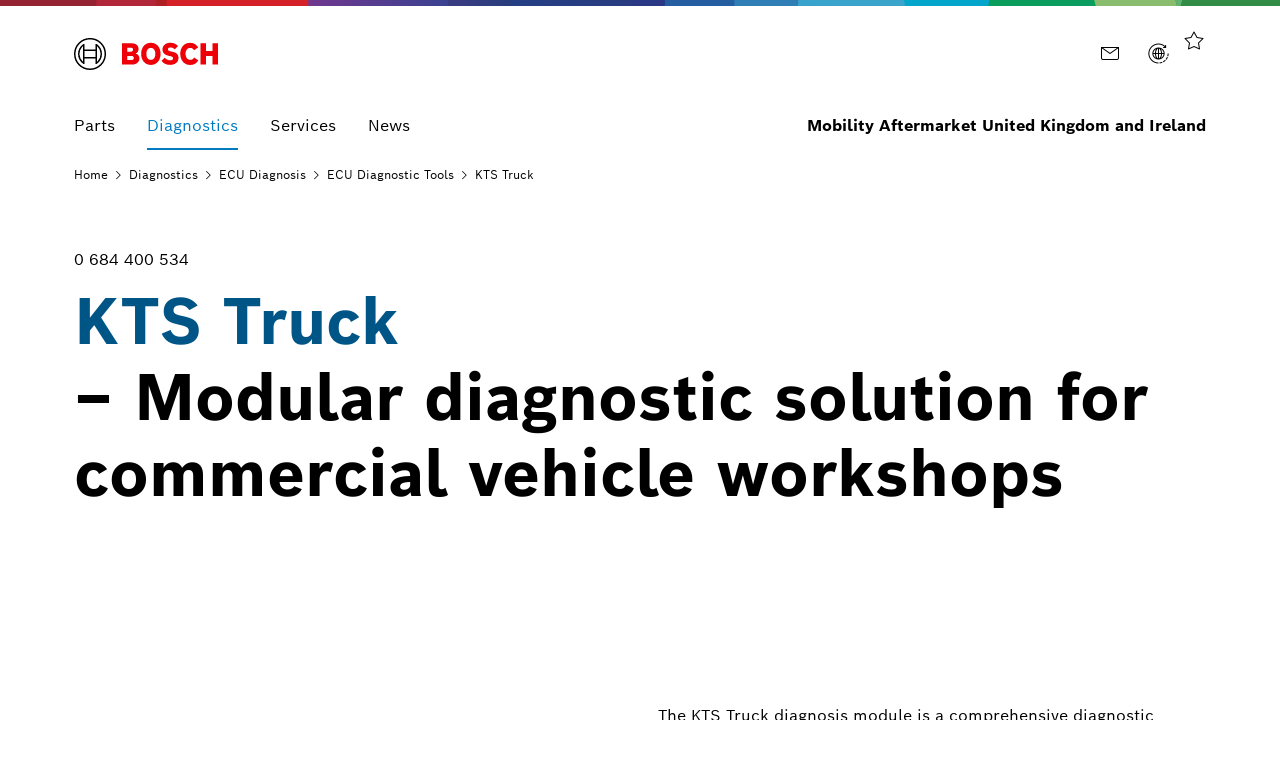

--- FILE ---
content_type: text/html;charset=UTF-8
request_url: https://www.boschaftermarket.com/gb/en/diagnostics/ecu-diagnosis/ecu-diagnostic-tools/kts-truck
body_size: 134171
content:
<!DOCTYPE html>		
<html lang="en">
<head itemscope itemtype="https://schema.org/WebSite">
	<meta charset="utf-8">
  	<meta http-equiv="X-UA-Compatible" content="IE=edge">
  	<meta name="viewport" content="width=device-width, initial-scale=1">
	<base href="/"/>
	<title>KTS Truck</title>
  	<meta name="description" content="Maximise commercial vehicle opportunities and get quick answers to problems with this versatile diagnostics solution.">
	<meta name="DCSext.wtg_lang" content="en" />
	<meta itemprop="name" content="Mobility Aftermarket United Kingdom and Ireland"/>
    <meta itemprop="url" content="https://www.boschaftermarket.com/gb/en/"/>
	<!-- Color the status bar on mobile devices -->
  	<meta name="theme-color" content="#ffffff">
	<!-- Favicon -->
  	<link rel="shortcut icon" type="image/x-icon" href="/gb/media/tech/tech_images/favicon.ico">
  	<link rel="icon" type="image/png" href="/gb/media/tech/tech_images/favicon-png.png" sizes="16x16">
	  	<!-- for search ranking over https -->
		  	<link rel="canonical" href="https://www.boschaftermarket.com/gb/en/diagnostics/ecu-diagnosis/ecu-diagnostic-tools/kts-truck/">
		    	<link rel="preconnect" href="https://dock.ui.bosch.tech/">
			<!-- Google Tag Manager -->			<script>				window.dataLayer = window.dataLayer || [];				window.dataLayer.push({"brand":"Bosch","businessSector":"BBM","businessUnit":"AA","division":"AA","event":"Page Meta","name":"AA","pageCountry":"GB","pageId":"166670","pageLanguage":"en","pageName":"KTS Truck | Mobility Aftermarket United Kingdom and Ireland","pageTemplate":"T_OverviewPage","rbaadtid":"e27ea951-fc97-4cd2-b350-a78ef19aa616","version":"5.6.1.3"});			</script>						<script>(function(w,d,s,l,i){w[l]=w[l]||[];w[l].push({'gtm.start':				new Date().getTime(),event:'gtm.js'});var f=d.getElementsByTagName(s)[0],				j=d.createElement(s),dl=l!='dataLayer'?'&l='+l:'';j.async=true;j.src=				'https://www.googletagmanager.com/gtm.js?id='+i+dl;f.parentNode.insertBefore(j,f);				})(window,document,'script','dataLayer','GTM-MNKSWFQ');</script>			<script>function BoschPrivacyCallback_OnUpdate(a){				a.marketing&&dataLayer.push({event:"bosch_privacy_update_marketing_on"})				a.analysis&&dataLayer.push({event:"bosch_privacy_update_analysis_on"})				a.convenience&&dataLayer.push({event:"bosch_privacy_update_convenience_on"})			}</script> 			<!-- End Google Tag Manager -->					<link rel="preconnect" href="https://www.googletagmanager.com/">					<link rel="preconnect" href="https://www.boschaftermarket.com/xrm/">
			<link rel="alternate" href="https://www.boschaftermarket.com/gb/en/diagnostics/ecu-diagnosis/ecu-diagnostic-tools/kts-truck/" hreflang="en-gb" />
	<link itemprop="url" href="https://www.boschaftermarket.com/gb/en/diagnostics/ecu-diagnosis/ecu-diagnostic-tools/kts-truck/"/>
  	<!-- Preload web fonts -->
	<link rel="preload" href="/gb/media/tech/fonts/woff2/boschsans_regular.woff2" as="font" type="font/woff2" crossorigin>
	<link rel="preload" href="/gb/media/tech/fonts/woff2/boschsans_bold.woff2" as="font" type="font/woff2" crossorigin>
	<!-- Your styles -->
  	  	<link rel="stylesheet" href="/gb/media/tech/styles/main.css?ver=1765543902467">
  	  	<link rel="stylesheet" href="/gb/media/dxf/styles_1/dxf.css?ver=1765543902467">
  	  	<link rel="stylesheet" href="/gb/media/system/aa_ext/general-css.css?ver=1765543902467">
  	  	<link rel="stylesheet" href="/gb/media/tech/aa/custom-twitter.css?ver=1769440778487">
  	  	<link rel="stylesheet" href="/gb/media/tech/aa/stage-slider.css?ver=1765543902467">
  	  	<link rel="stylesheet" href="/gb/media/tech/ext/css/conversion-bar-css.css?ver=1765543902467">
				<!-- template specific stylesheet -->
		  	  	<link rel="stylesheet" href="/gb/media/tech/aa/videogallery.css">
				<link rel="stylesheet" href="https://btm.bosch.com/tech/v5/style/swiper-bundle.min.css?ver=5.6.1.3">
				<link rel="stylesheet" href="https://btm.bosch.com/tech/v5_6/style/extended-carousel.css?ver=5.6.1.3">
				<link rel="stylesheet" href="https://btm.bosch.com/tech/v5/style/text-two.css?ver=5.6.1.3">
	<!-- Open Graph -->
  	<meta property="og:title" content="KTS Truck" />
  	<meta property="og:site_name" content="Mobility Aftermarket United Kingdom and Ireland" />
	  	<meta property="og:url" content="https://www.boschaftermarket.com/gb/en/diagnostics/ecu-diagnosis/ecu-diagnostic-tools/kts-truck/" />
  	<meta property="og:description" content="Maximise commercial vehicle opportunities and get quick answers to problems with this versatile diagnostics solution." />
		<meta property="og:image" content="https://www.boschaftermarket.com/xrm/media/images/equipment/ecu_diagnose/kts_trucks/kts_truck_left.jpg" />
  	<meta property="og:type" content="website" />
  		<meta property="article:publisher" content="https://www.facebook.com/BoschGlobal" />
		<meta property="fb:app_id" content="1614760925204243" />
  	<!-- Twitter cards -->
  	<meta name="twitter:card" content="summary_large_image">
		<meta name="twitter:site" content="@BoschGlobal">
		<meta name="twitter:creator" content="@BoschGlobal">
	<meta name="twitter:title" content="KTS Truck">
	<meta name="twitter:description" content="Maximise commercial vehicle opportunities and get quick answers to problems with this versatile diagnostics solution.">
		<meta name="twitter:image" content="https://www.boschaftermarket.com/xrm/media/images/equipment/ecu_diagnose/kts_trucks/kts_truck_left.jpg">
	<!-- Disable tap highlight on IE -->
  	<meta name="msapplication-tap-highlight" content="no">
  	<!-- Tile icon for Win8 (144x144 + tile color) -->
  	<meta name="msapplication-TileImage" content="">
  	<meta name="msapplication-TileColor" content="#ffffff">
	<script type="application/json" id="js-externalConfig">
	{
		"defaultLocalization": {
			"defaultLanguage": "en",
			"defaultCountry": "GB",
			"defaultCaaSLanguage": "en",
			"defaultDateFormat": "DD/MM/YYYY"
		}
,
		"socialMediaShare": {
				"facebookUrl": "https://www.facebook.com/dialog/feed",
				"twitterUrl": "https://www.twitter.com/intent/tweet",
				"linkedinUrl": "https://www.linkedin.com/shareArticle"
		},
"schemaTeasers": {
	"author": "Bosch Global",
    "publisher": "Bosch Global",
    "logoUrl": "https://www.boschaftermarket.com/xrm/media/en/tech/tech_images/bosch_logo_res_260x85.webp"
},
		
			"cookies": {
					"domain": "boschaftermarket.com",
					"path": "/",
					
			"expires": {
					"privacySocial": "60",
					"privacySettings": "60",
					"geolocation": "10",
					"privacyAccepted": "365"
			},
					
			"key": {
					"privacySocial": "privacy-social",
					"privacySettings": "privacy-settings",
					"geolocation": "geoservice",
					"privacyAccepted": "privacy-accepted"
			},
					
			"default": {
					"privacySocial": "{}",
					"privacySettings": "3",
					"privacyAccepted": "1"
			}
			}
		,"downloadService": {		    "isEnabled": "true",			"backendUrl": "https://dm.emea.dxtservice.com/download-service-core/v1",			"useClientRoles": "false",			"useDefaultTokenPath": "true",			"customTokenPath": "",			"spaceName": "uploads",			"adminRoleName": "",			"editorRoleName": "dl-svc-editor",			"userRoleName": "",			"layout": "list",			"swapCountryLanguageActive" : "false",			"tenant": "aa-dxt-customerportal",			"countries": "[]",			"languages": "[]",			"disclaimerIsEnabled": "false",             "labelIsEnabled": "false", 			"recentlyAddedDays":"",			"mainFilters": "",			"subFilters": "",			"predefinedFilters": {},            "noOfItemsIsEnabled": "false",            "noOfItems": "",						        	"permissions": "[]"			        }, "watermarkService":	{			"isEnabled": "false",			"backendUrl": ""		}    }
</script>
		
	
		
	
		<meta name="_csrf" content="jDqy451nDjAzg5cW2KvVWWzoKtS12cJXWWt3OBKSYYpnPGImuluB0asFawce4fFw4Ybhbg6MB-zQvft6PFsSXXCnVbxWDQcW"/>		<meta name="_csrf_header" content="X-CSRF-TOKEN"/>		<meta name="_authorized" content="false"/>		<script id="user-profile-js-externalConfig" type="application/json">            {               "user_profile_disabled" : "true"            }        </script>        <script id="renew-token-js-externalConfig" type="application/json">            {            	"is_disabled" : "true",            	"show_modal_time" : "2"            }        </script>					<script type="application/json" id="consent-kit-settings">
						{
							"i18nOverride":{
								"en-gb":
									{"footer":{"imprint":{"linkUrl":"/gb/en/imprint.html"},"policy":{"linkUrl":"/gb/en/privacy-statement.html"}},"metadata":{"labels":{"labelEnglish":"English (United Kingdom)","labelNative":"English (United Kingdom)"},"locale":"en-GB","locales":{"source":"en-GB","target":"en-GB"},"versions":{"source":"4.0","translation":"4.0"}},"purposeCategories":{"analysis":{"linkUrl":"/gb/en/privacy-statement.html"}}}
							}
						}
					</script>
			<!-- CSS -->
				<link rel="stylesheet" href="/gb/media/system/aa_ext/aggregation-expandable-teaser-dark-css.css">
				<link rel="stylesheet" href="/gb/media/system/aa_ext/story-teasers-three-columns-css.css">
				<link rel="stylesheet" href="/gb/media/system/aa_ext/text-image-jumbotron-css.css">
				<link rel="stylesheet" href="/gb/media/system/aa_ext/staged-typography-highlights-css.css">
				<link rel="stylesheet" href="/gb/media/system/aa_ext/teaser-two-columns-css.css">
				<link rel="stylesheet" href="/gb/media/system/aa_ext/partneroverview.css">
				<link rel="stylesheet" href="/gb/media/tech/aa/material_compliance.css">
				<link rel="stylesheet" href="/gb/media/tech/ext/css/swiper-bundle-min-css.css">
				<link rel="stylesheet" href="/gb/media/tech/ext/css/hotspotlist.css">
			<meta name="application-name" content="RB-AA-DXT">
				<style>.M-Navigation.M-Navigation-Main { min-height: 25px; }</style>
				<script>window.dataDxfRoles = "(group:ROLE_B0101|group:ROLE_B0102|group:ROLE_B0201|group:ROLE_B0202|group:ROLE_B0203|group:ROLE_B0204|group:ROLE_B0301|group:ROLE_B0302|group:ROLE_B0303|group:ROLE_B0304|group:ROLE_B0305|group:ROLE_B0306|group:ROLE_B0307|group:ROLE_B0308|group:ROLE_B0309|group:ROLE_B0310)"; </script>
</head>
	<body data-ng-app="bosch" data-ng-strict-di itemscope itemtype="https://schema.org/Organization">
		<!--googleoff: index-->
		<a href="#main" class="a-link--skip-to-main-content">Skip to main content</a>
		<!--googleon: index-->	
			<!-- Google Tag Manager (noscript) -->				<noscript><iframe src="https://www.googletagmanager.com/ns.html?id=GTM-MNKSWFQ" height="0" width="0" style="display:none;visibility:hidden"></iframe></noscript>			<!-- End Google Tag Manager (noscript) -->		<div id="fb-root"></div>
<header class="O-Header -primary">
	<!--googleoff: index-->
	<a href="#main" class="a-link--skip-to-main-content">Skip to main content</a>
	<!--googleon: index-->
				<!-- Usage of the Cookie Manager --> 
				<dock-privacy-settings logging="silent" consent-categories="analysis" fallback-locale="en-gb" link-url-analysis="/gb/en/privacy-statement.html" link-url-imprint="/gb/en/imprint.html" link-url-policy="/gb/en/privacy-statement.html" locale="en-gb" disable-icons=false 
				></dock-privacy-settings> 
	<div class="O-Header__wrapper" itemscope itemtype="https://schema.org/Brand" itemprop="brand">
    	<nav class="O-Header__mainRow e-container -primary" aria-label="Quicklinks">
					<a itemprop="url" class="O-Header__brandLogo" target="_self" aria-label="Home" href="/gb/en/"><svg xmlns="http://www.w3.org/2000/svg" width="433" height="97" viewBox="0 0 433 97"><g><g><path d="M185.2,46.88a13.77,13.77,0,0,0,8.8-13c0-11.7-8.3-17.5-19.7-17.5H144.4V80h32.5c10,0,19.8-7,19.8-17.7C196.7,49.58,185.2,47,185.2,46.88ZM160,29.58h11.6a5.66,5.66,0,0,1,6,5.31q0,.34,0,.69a5.93,5.93,0,0,1-6,5.81H159.9Zm11.7,37.1H160.1V54.18h11.3c5.7,0,8.4,2.5,8.4,6.2C179.8,65,176.4,66.68,171.7,66.68Z" style="fill:#ed0007;fill-rule:evenodd"></path><path d="M231.1,14.78c-18.4,0-29.2,14.7-29.2,33.3s10.8,33.3,29.2,33.3,29.2-14.6,29.2-33.3S249.6,14.78,231.1,14.78Zm0,51.4c-9,0-13.5-8.1-13.5-18.1s4.5-18,13.5-18,13.6,8.1,13.6,18C244.7,58.18,240.1,66.18,231.1,66.18Z" style="fill:#ed0007;fill-rule:evenodd"></path><path d="M294.2,41.38l-2.2-.5c-5.4-1.1-9.7-2.5-9.7-6.4,0-4.2,4.1-5.9,7.7-5.9a17.86,17.86,0,0,1,13,5.9l9.9-9.8c-4.5-5.1-11.8-10-23.2-10-13.4,0-23.6,7.5-23.6,20,0,11.4,8.2,17,18.2,19.1l2.2.5c8.3,1.7,11.4,3,11.4,7,0,3.8-3.4,6.3-8.6,6.3-6.2,0-11.8-2.7-16.1-8.2l-10.1,10c5.6,6.7,12.7,11.9,26.4,11.9,11.9,0,24.6-6.8,24.6-20.7C314.3,46.08,303.3,43.28,294.2,41.38Z" style="fill:#ed0007;fill-rule:evenodd"></path><path d="M349.7,66.18c-7,0-14.3-5.8-14.3-18.5,0-11.3,6.8-17.6,13.9-17.6,5.6,0,8.9,2.6,11.5,7.1l12.8-8.5c-6.4-9.7-14-13.8-24.5-13.8-19.2,0-29.6,14.9-29.6,32.9,0,18.9,11.5,33.7,29.4,33.7,12.6,0,18.6-4.4,25.1-13.8L361.1,59C358.5,63.18,355.7,66.18,349.7,66.18Z" style="fill:#ed0007;fill-rule:evenodd"></path><polygon points="416.3 16.38 416.3 39.78 397 39.78 397 16.38 380.3 16.38 380.3 79.98 397 79.98 397 54.88 416.3 54.88 416.3 79.98 433 79.98 433 16.38 416.3 16.38" style="fill:#ed0007;fill-rule:evenodd"></polygon></g><g><path d="M48.2.18a48.2,48.2,0,1,0,48.2,48.2A48.2,48.2,0,0,0,48.2.18Zm0,91.9a43.7,43.7,0,1,1,43.7-43.7,43.71,43.71,0,0,1-43.7,43.7Z"></path><path d="M68.1,18.28H64.8v16.5H31.7V18.28H28.3a36.06,36.06,0,0,0,0,60.2h3.4V62H64.8v16.5h3.3a36.05,36.05,0,0,0,0-60.2ZM27.1,72A31.59,31.59,0,0,1,24.47,27.4a32.51,32.51,0,0,1,2.63-2.62Zm37.7-14.6H31.7V39.28H64.8Zm4.5,14.5v-10h0V34.78h0v-10a31.65,31.65,0,0,1,2.39,44.71A33.68,33.68,0,0,1,69.3,71.88Z"></path></g></g></svg></a>
			<div class="O-Header__mainRow__item O-Header__mainRow__toggle">
	<div class="M-Main-Navigation" data="true" data-js-component="main-navigation" data-search-disabled="true">
		<div class="M-Main-Navigation__buttons">
<div class="M-Main-Navigation__buttons--link aa__quicklinks">
	<a class="a-button--integrated" target="_self" aria-label="Contact" href="/gb/en/contact/"><i class="a-icon boschicon-bosch-ic-mail" title="Contact"></i></a>
</div>
<div class="M-Main-Navigation__buttons--link aa__quicklinks">
	<a class="a-button--integrated" aria-label="Choose country opens external site" rel="noopener, noreferrer" href="https://www.boschaftermarket.com/xc/en"><i class="a-icon boschicon-bosch-ic-globe-arrow" title="Choose country"></i></a>
</div>
			<div class="M-Main-Navigation__buttons--link aa__quicklinks">
				<div class="ma__watchlist_icon">
					<div
					><dxf-watchlist id="watchlist" country="gb" language="en" api-base-url="https://pwl.emea.dxtservice.com/watchlist/api" static-base-url="https://pwl.emea.dxtservice.com/files" showbannerandnewiconsforwatchlist="true">
</dxf-watchlist></div>
				</div>
			</div>
			    <button type="button" class="M-Main-Navigation__toggle -primary" title="Menu" aria-label="Open Main Navigation" aria-haspopup="true">
				    <span class="M-Main-Navigation__toggle__icon">
			    	    <span class="M-Main-Navigation__toggle__bar"></span>
			        	<span class="M-Main-Navigation__toggle__bar"></span>
			          	<span class="M-Main-Navigation__toggle__bar"></span>
			          	<span class="M-Main-Navigation__toggle__bar"></span>
			       	</span>
			    </button>
		</div>   	
		   	<nav class="M-Main-Navigation__flyoutWrapper -primary" aria-label="Main Navigation">
		   		<div class="M-Main-Navigation__flyoutWrapper--scroll-container">
					<div class="M-Main-Navigation__flyoutWrapper--inner">
						<ul class="M-Main-Navigation__items M-Main-Navigation__items--first" role="menubar">

						<li class="M-Main-Navigation__item M-Main-Navigation__item--first" role="none">
							<a class="M-Main-Navigation__link"  href="/gb/en/parts/" role="menuitem"><span>Parts</span></a>
					</li>
				
						<li class="M-Main-Navigation__item M-Main-Navigation__item--first" data-is-active="true" role="none" data-id="equipment">
						<a class="M-Main-Navigation__link M-Main-Navigation__linkToSecond" aria-haspopup="true" role="menuitem" tabindex="-1"><span>
									Diagnostics
								</span>
							    <i class="a-icon ui-ic-forward" title="foward"></i></a>
                    <ul class="M-Main-Navigation__items M-Main-Navigation__items--second" aria-hidden="true" aria-expanded="false" role="menu">
                    	<li class="M-Main-Navigation__item M-Main-Navigation__backLink" role="menuitem">
<button type="horizontal" class="a-button a-button a-button--integrated" aria-label="Menu back" >
	<i class="a-icon ui-ic-backward a-button__icon" title="backward"></i>
	<span class="a-button__label">
				Main Navigation
			</span>	
</button>
	                    </li>
	                    <li class="M-Main-Navigation__item" role="none">
							<span class="M-Main-Navigation__link--title" role="menuitem" tabindex="-1">
								Diagnostics
							</span>
						</li>
							<li class="M-Main-Navigation__item M-Main-Navigation__item--second" role="none">
	                			<a class="M-Main-Navigation__link" href="/gb/en/diagnostics/" role="menuitem" tabindex="-1">
	                  				<span>Overview</span>
	                			</a>
	              			</li>

					<li class="M-Main-Navigation__item M-Main-Navigation__item--second" role="none" data-id="equipment--solutions">
					<a class="M-Main-Navigation__link M-Main-Navigation__linkToThird" aria-haspopup="true" role="menuitem" tabindex="-1"><span>
								Workshop portfolio
							</span>
						    <i class="a-icon ui-ic-forward" title="foward"></i></a>
					<ul class="M-Main-Navigation__items M-Main-Navigation__items--third" aria-hidden="true" aria-expanded="false" role="menu">
						<li class="M-Main-Navigation__item M-Main-Navigation__homeLink" role="none">
<button type="horizontal" class="a-button a-button--integrated" aria-label="Main Navigation" >
	<i class="a-icon ui-ic-backward a-button__icon" title="backward"></i>
	<span class="a-button__label">
				Main Navigation
			</span>	
</button>
                		</li>
  	                	<li class="M-Main-Navigation__item M-Main-Navigation__backLink" role="none">
<button type="horizontal" class="a-button a-button a-button--integrated" aria-label="Menu back" >
	<i class="a-icon ui-ic-backward a-button__icon" title="backward"></i>
	<span class="a-button__label">
				Workshop portfolio Overview
			</span>	
</button>
	                    </li>
	                    <li class="M-Main-Navigation__item" role="none">
		                	<span class="M-Main-Navigation__link--title" role="menuitem" tabindex="-1">
		                		<span>Workshop portfolio</span>
		                    </span>
		                </li>

					<li class="M-Main-Navigation__item M-Main-Navigation__item--third" role="none">
					<a class="M-Main-Navigation__link" href="/gb/en/diagnostics/workshop-portfolio/diagnostic-solution/" role="menuitem" tabindex="-1">
						<span class="M-Main-Navigation__linkText">Diagnostic solution</span>
						</a>
					</li>
				
					<li class="M-Main-Navigation__item M-Main-Navigation__item--third" role="none">
					<a class="M-Main-Navigation__link" href="/gb/en/diagnostics/workshop-portfolio/bosch-connected-repair/" role="menuitem" tabindex="-1">
						<span class="M-Main-Navigation__linkText">Bosch Connected Repair</span>
						</a>
					</li>
									</ul>
					</li>
				
					<li class="M-Main-Navigation__item M-Main-Navigation__item--second" data-is-active="true" role="none" data-id="equipment--ecu_diagnosis_and_analysis">
					<a class="M-Main-Navigation__link M-Main-Navigation__linkToThird" aria-haspopup="true" role="menuitem" tabindex="-1"><span>
								ECU Diagnosis
							</span>
						    <i class="a-icon ui-ic-forward" title="foward"></i></a>
					<ul class="M-Main-Navigation__items M-Main-Navigation__items--third" aria-hidden="true" aria-expanded="false" role="menu">
						<li class="M-Main-Navigation__item M-Main-Navigation__homeLink" role="none">
<button type="horizontal" class="a-button a-button--integrated" aria-label="Main Navigation" >
	<i class="a-icon ui-ic-backward a-button__icon" title="backward"></i>
	<span class="a-button__label">
				Main Navigation
			</span>	
</button>
                		</li>
  	                	<li class="M-Main-Navigation__item M-Main-Navigation__backLink" role="none">
<button type="horizontal" class="a-button a-button a-button--integrated" aria-label="Menu back" >
	<i class="a-icon ui-ic-backward a-button__icon" title="backward"></i>
	<span class="a-button__label">
				ECU Diagnosis Overview
			</span>	
</button>
	                    </li>
	                    <li class="M-Main-Navigation__item" role="none">
		                	<span class="M-Main-Navigation__link--title" role="menuitem" tabindex="-1">
		                		<span>ECU Diagnosis</span>
		                    </span>
		                </li>

					<li class="M-Main-Navigation__item M-Main-Navigation__item--third" data-is-active="true" role="none">
          			<a class="M-Main-Navigation__link" href="/gb/en/diagnostics/ecu-diagnosis/ecu-diagnostic-tools/" role="menuitem" tabindex="-1">
          				<span class="M-Main-Navigation__linkText">ECU Diagnostic Tools</span>
          				</a>
					</li>
				
					<li class="M-Main-Navigation__item M-Main-Navigation__item--third" role="none">
					<a class="M-Main-Navigation__link" href="/gb/en/diagnostics/ecu-diagnosis/esitronic/" role="menuitem" tabindex="-1">
						<span class="M-Main-Navigation__linkText">ESI[tronic] for Passenger Cars</span>
						</a>
					</li>
				
					<li class="M-Main-Navigation__item M-Main-Navigation__item--third" role="none">
					<a class="M-Main-Navigation__link" href="/gb/en/diagnostics/ecu-diagnosis/esitronic-truck/" role="menuitem" tabindex="-1">
						<span class="M-Main-Navigation__linkText">ESI[tronic] for Truck and OHW</span>
						</a>
					</li>
				
					<li class="M-Main-Navigation__item M-Main-Navigation__item--third" role="none">
					<a class="M-Main-Navigation__link" href="/gb/en/diagnostics/ecu-diagnosis/esitronic-vehicle-coverage/" role="menuitem" tabindex="-1">
						<span class="M-Main-Navigation__linkText">ESI[tronic] vehicle coverage</span>
						</a>
					</li>
									</ul>
					</li>
				
					<li class="M-Main-Navigation__item M-Main-Navigation__item--second" role="none" data-id="equipment--test_equipment">
					<a class="M-Main-Navigation__link M-Main-Navigation__linkToThird" aria-haspopup="true" role="menuitem" tabindex="-1"><span>
								 Test Equipment
							</span>
						    <i class="a-icon ui-ic-forward" title="foward"></i></a>
					<ul class="M-Main-Navigation__items M-Main-Navigation__items--third" aria-hidden="true" aria-expanded="false" role="menu">
						<li class="M-Main-Navigation__item M-Main-Navigation__homeLink" role="none">
<button type="horizontal" class="a-button a-button--integrated" aria-label="Main Navigation" >
	<i class="a-icon ui-ic-backward a-button__icon" title="backward"></i>
	<span class="a-button__label">
				Main Navigation
			</span>	
</button>
                		</li>
  	                	<li class="M-Main-Navigation__item M-Main-Navigation__backLink" role="none">
<button type="horizontal" class="a-button a-button a-button--integrated" aria-label="Menu back" >
	<i class="a-icon ui-ic-backward a-button__icon" title="backward"></i>
	<span class="a-button__label">
				 Test Equipment Overview
			</span>	
</button>
	                    </li>
	                    <li class="M-Main-Navigation__item" role="none">
		                	<span class="M-Main-Navigation__link--title" role="menuitem" tabindex="-1">
		                		<span> Test Equipment</span>
		                    </span>
		                </li>

					<li class="M-Main-Navigation__item M-Main-Navigation__item--third" role="none">
					<a class="M-Main-Navigation__link" href="/gb/en/diagnostics/test-equipment/air-conditioning-service/" role="menuitem" tabindex="-1">
						<span class="M-Main-Navigation__linkText">Air Conditioning Service</span>
						</a>
					</li>
				
					<li class="M-Main-Navigation__item M-Main-Navigation__item--third" role="none">
					<a class="M-Main-Navigation__link" href="/gb/en/diagnostics/test-equipment/battery-service/" role="menuitem" tabindex="-1">
						<span class="M-Main-Navigation__linkText">Battery Service </span>
						</a>
					</li>
				
					<li class="M-Main-Navigation__item M-Main-Navigation__item--third" role="none">
					<a class="M-Main-Navigation__link" href="/gb/en/diagnostics/test-equipment/test-benches-and-tools/" role="menuitem" tabindex="-1">
						<span class="M-Main-Navigation__linkText">Test Benches and Tools</span>
						</a>
					</li>
				
					<li class="M-Main-Navigation__item M-Main-Navigation__item--third" role="none">
					<a class="M-Main-Navigation__link" href="/gb/en/diagnostics/test-equipment/advanced-driver-assistance-systems/" role="menuitem" tabindex="-1">
						<span class="M-Main-Navigation__linkText">Advanced Driver Assistance Systems</span>
						</a>
					</li>
									</ul>
					</li>
				
					<li class="M-Main-Navigation__item M-Main-Navigation__item--second" role="none" data-id="equipment--engine_service">
					<a class="M-Main-Navigation__link M-Main-Navigation__linkToThird" aria-haspopup="true" role="menuitem" tabindex="-1"><span>
								Engine Service
							</span>
						    <i class="a-icon ui-ic-forward" title="foward"></i></a>
					<ul class="M-Main-Navigation__items M-Main-Navigation__items--third" aria-hidden="true" aria-expanded="false" role="menu">
						<li class="M-Main-Navigation__item M-Main-Navigation__homeLink" role="none">
<button type="horizontal" class="a-button a-button--integrated" aria-label="Main Navigation" >
	<i class="a-icon ui-ic-backward a-button__icon" title="backward"></i>
	<span class="a-button__label">
				Main Navigation
			</span>	
</button>
                		</li>
  	                	<li class="M-Main-Navigation__item M-Main-Navigation__backLink" role="none">
<button type="horizontal" class="a-button a-button a-button--integrated" aria-label="Menu back" >
	<i class="a-icon ui-ic-backward a-button__icon" title="backward"></i>
	<span class="a-button__label">
				Engine Service Overview
			</span>	
</button>
	                    </li>
	                    <li class="M-Main-Navigation__item" role="none">
		                	<span class="M-Main-Navigation__link--title" role="menuitem" tabindex="-1">
		                		<span>Engine Service</span>
		                    </span>
		                </li>

					<li class="M-Main-Navigation__item M-Main-Navigation__item--third" role="none">
					<a class="M-Main-Navigation__link" href="/gb/en/diagnostics/engine-service/emissions-inspections/" role="menuitem" tabindex="-1">
						<span class="M-Main-Navigation__linkText">Emissions Inspections</span>
						</a>
					</li>
				
					<li class="M-Main-Navigation__item M-Main-Navigation__item--third" role="none">
					<a class="M-Main-Navigation__link" href="/gb/en/diagnostics/engine-service/vehicle-systems-analysers/" role="menuitem" tabindex="-1">
						<span class="M-Main-Navigation__linkText">Vehicle Systems Analysers</span>
						</a>
					</li>
									</ul>
					</li>
									</ul>
					</li>
				
						<li class="M-Main-Navigation__item M-Main-Navigation__item--first" role="none" data-id="services">
							<a class="M-Main-Navigation__link M-Main-Navigation__linkToSecond" aria-haspopup="true" role="menuitem"><span>
										Services
									</span>
								    <i class="a-icon ui-ic-forward" title="foward"></i></a>
                    <ul class="M-Main-Navigation__items M-Main-Navigation__items--second" aria-hidden="true" aria-expanded="false" role="menu">
                    	<li class="M-Main-Navigation__item M-Main-Navigation__backLink" role="menuitem">
<button type="horizontal" class="a-button a-button a-button--integrated" aria-label="Menu back" >
	<i class="a-icon ui-ic-backward a-button__icon" title="backward"></i>
	<span class="a-button__label">
				Main Navigation
			</span>	
</button>
	                    </li>
	                    <li class="M-Main-Navigation__item" role="none">
							<span class="M-Main-Navigation__link--title" role="menuitem" tabindex="-1">
								Services
							</span>
						</li>
							<li class="M-Main-Navigation__item M-Main-Navigation__item--second" role="none">
	                			<a class="M-Main-Navigation__link" href="/gb/en/services/" role="menuitem" tabindex="-1">
	                  				<span>Overview</span>
	                			</a>
	              			</li>

					<li class="M-Main-Navigation__item M-Main-Navigation__item--second" role="none" data-id="services--training_and_certifications">
					<a class="M-Main-Navigation__link M-Main-Navigation__linkToThird" aria-haspopup="true" role="menuitem" tabindex="-1"><span>
								Training Solutions
							</span>
						    <i class="a-icon ui-ic-forward" title="foward"></i></a>
					<ul class="M-Main-Navigation__items M-Main-Navigation__items--third" aria-hidden="true" aria-expanded="false" role="menu">
						<li class="M-Main-Navigation__item M-Main-Navigation__homeLink" role="none">
<button type="horizontal" class="a-button a-button--integrated" aria-label="Main Navigation" >
	<i class="a-icon ui-ic-backward a-button__icon" title="backward"></i>
	<span class="a-button__label">
				Main Navigation
			</span>	
</button>
                		</li>
  	                	<li class="M-Main-Navigation__item M-Main-Navigation__backLink" role="none">
<button type="horizontal" class="a-button a-button a-button--integrated" aria-label="Menu back" >
	<i class="a-icon ui-ic-backward a-button__icon" title="backward"></i>
	<span class="a-button__label">
				Training Solutions Overview
			</span>	
</button>
	                    </li>
	                    <li class="M-Main-Navigation__item" role="none">
		                	<span class="M-Main-Navigation__link--title" role="menuitem" tabindex="-1">
		                		<span>Training Solutions</span>
		                    </span>
		                </li>

					<li class="M-Main-Navigation__item M-Main-Navigation__item--third" role="none">
					<a class="M-Main-Navigation__link" href="/gb/en/services/training-solutions/service-training/" role="menuitem" tabindex="-1">
						<span class="M-Main-Navigation__linkText">Service Training</span>
						</a>
					</li>
				
					<li class="M-Main-Navigation__item M-Main-Navigation__item--third" role="none">
					<a class="M-Main-Navigation__link" href="/gb/en/services/training-solutions/automotive-apprenticeships/" role="menuitem" tabindex="-1">
						<span class="M-Main-Navigation__linkText">Automotive Apprenticeships</span>
						</a>
					</li>
				
					<li class="M-Main-Navigation__item M-Main-Navigation__item--third" role="none">
					<a class="M-Main-Navigation__link" href="/gb/en/services/training-solutions/service-training-locations/" role="menuitem" tabindex="-1">
						<span class="M-Main-Navigation__linkText">Service Training Locations</span>
						</a>
					</li>
				
					<li class="M-Main-Navigation__item M-Main-Navigation__item--third" role="none">
					<a class="M-Main-Navigation__link" href="/gb/en/services/training-solutions/automotive-skills-bootcamp/" role="menuitem" tabindex="-1">
						<span class="M-Main-Navigation__linkText">Automotive Skills Bootcamp</span>
						</a>
					</li>
									</ul>
					</li>
				
					<li class="M-Main-Navigation__item M-Main-Navigation__item--second" role="none" data-id="services--technical_services">
					<a class="M-Main-Navigation__link M-Main-Navigation__linkToThird" aria-haspopup="true" role="menuitem" tabindex="-1"><span>
								Service solutions
							</span>
						    <i class="a-icon ui-ic-forward" title="foward"></i></a>
					<ul class="M-Main-Navigation__items M-Main-Navigation__items--third" aria-hidden="true" aria-expanded="false" role="menu">
						<li class="M-Main-Navigation__item M-Main-Navigation__homeLink" role="none">
<button type="horizontal" class="a-button a-button--integrated" aria-label="Main Navigation" >
	<i class="a-icon ui-ic-backward a-button__icon" title="backward"></i>
	<span class="a-button__label">
				Main Navigation
			</span>	
</button>
                		</li>
  	                	<li class="M-Main-Navigation__item M-Main-Navigation__backLink" role="none">
<button type="horizontal" class="a-button a-button a-button--integrated" aria-label="Menu back" >
	<i class="a-icon ui-ic-backward a-button__icon" title="backward"></i>
	<span class="a-button__label">
				Service solutions Overview
			</span>	
</button>
	                    </li>
	                    <li class="M-Main-Navigation__item" role="none">
		                	<span class="M-Main-Navigation__link--title" role="menuitem" tabindex="-1">
		                		<span>Service solutions</span>
		                    </span>
		                </li>

					<li class="M-Main-Navigation__item M-Main-Navigation__item--third" role="none">
					<a class="M-Main-Navigation__link" href="/gb/en/services/service-solutions/equipment-services/" role="menuitem" tabindex="-1">
						<span class="M-Main-Navigation__linkText">Equipment Services</span>
						</a>
					</li>
				
					<li class="M-Main-Navigation__item M-Main-Navigation__item--third" role="none">
					<a class="M-Main-Navigation__link" href="/gb/en/services/service-solutions/bosch-vehicle-health-certificate/" role="menuitem" tabindex="-1">
						<span class="M-Main-Navigation__linkText">Bosch Vehicle Health Certificate</span>
						</a>
					</li>
									</ul>
					</li>
				
					<li class="M-Main-Navigation__item M-Main-Navigation__item--second" role="none" data-id="services--workshop_concepts_1">
					<a class="M-Main-Navigation__link M-Main-Navigation__linkToThird" aria-haspopup="true" role="menuitem" tabindex="-1"><span>
								Workshop Concepts
							</span>
						    <i class="a-icon ui-ic-forward" title="foward"></i></a>
					<ul class="M-Main-Navigation__items M-Main-Navigation__items--third" aria-hidden="true" aria-expanded="false" role="menu">
						<li class="M-Main-Navigation__item M-Main-Navigation__homeLink" role="none">
<button type="horizontal" class="a-button a-button--integrated" aria-label="Main Navigation" >
	<i class="a-icon ui-ic-backward a-button__icon" title="backward"></i>
	<span class="a-button__label">
				Main Navigation
			</span>	
</button>
                		</li>
  	                	<li class="M-Main-Navigation__item M-Main-Navigation__backLink" role="none">
<button type="horizontal" class="a-button a-button a-button--integrated" aria-label="Menu back" >
	<i class="a-icon ui-ic-backward a-button__icon" title="backward"></i>
	<span class="a-button__label">
				Workshop Concepts Overview
			</span>	
</button>
	                    </li>
	                    <li class="M-Main-Navigation__item" role="none">
		                	<span class="M-Main-Navigation__link--title" role="menuitem" tabindex="-1">
		                		<span>Workshop Concepts</span>
		                    </span>
		                </li>

					<li class="M-Main-Navigation__item M-Main-Navigation__item--third" role="none">
					<a class="M-Main-Navigation__link" href="/gb/en/services/workshop-concepts/bosch-car-service/" role="menuitem" tabindex="-1">
						<span class="M-Main-Navigation__linkText">Bosch Car Service</span>
						</a>
					</li>
				
					<li class="M-Main-Navigation__item M-Main-Navigation__item--third" role="none">
					<a class="M-Main-Navigation__link" href="/gb/en/services/workshop-concepts/bosch-diesel-repair-network/" role="menuitem" tabindex="-1">
						<span class="M-Main-Navigation__linkText">Bosch Diesel Repair Network</span>
						</a>
					</li>
									</ul>
					</li>
				
					<li class="M-Main-Navigation__item M-Main-Navigation__item--second" role="none" data-id="services--programs">
					<a class="M-Main-Navigation__link M-Main-Navigation__linkToThird" aria-haspopup="true" role="menuitem" tabindex="-1"><span>
								Programs
							</span>
						    <i class="a-icon ui-ic-forward" title="foward"></i></a>
					<ul class="M-Main-Navigation__items M-Main-Navigation__items--third" aria-hidden="true" aria-expanded="false" role="menu">
						<li class="M-Main-Navigation__item M-Main-Navigation__homeLink" role="none">
<button type="horizontal" class="a-button a-button--integrated" aria-label="Main Navigation" >
	<i class="a-icon ui-ic-backward a-button__icon" title="backward"></i>
	<span class="a-button__label">
				Main Navigation
			</span>	
</button>
                		</li>
  	                	<li class="M-Main-Navigation__item M-Main-Navigation__backLink" role="none">
<button type="horizontal" class="a-button a-button a-button--integrated" aria-label="Menu back" >
	<i class="a-icon ui-ic-backward a-button__icon" title="backward"></i>
	<span class="a-button__label">
				Programs Overview
			</span>	
</button>
	                    </li>
	                    <li class="M-Main-Navigation__item" role="none">
		                	<span class="M-Main-Navigation__link--title" role="menuitem" tabindex="-1">
		                		<span>Programs</span>
		                    </span>
		                </li>

					<li class="M-Main-Navigation__item M-Main-Navigation__item--third" role="none">
					<a class="M-Main-Navigation__link" href="/gb/en/services/programs/extra-rewards/" role="menuitem" tabindex="-1">
						<span class="M-Main-Navigation__linkText">extra Rewards</span>
						</a>
					</li>
				
					<li class="M-Main-Navigation__item M-Main-Navigation__item--third" role="none">
					<a class="M-Main-Navigation__link" href="/gb/en/services/programs/bosch-exchange/" role="menuitem" tabindex="-1">
						<span class="M-Main-Navigation__linkText">Bosch eXchange</span>
						</a>
					</li>
				
					<li class="M-Main-Navigation__item M-Main-Navigation__item--third" role="none">
					<a class="M-Main-Navigation__link" href="/gb/en/services/programs/heavy-commercial-vehicles/" role="menuitem" tabindex="-1">
						<span class="M-Main-Navigation__linkText">Heavy Commercial Vehicles</span>
						</a>
					</li>
				
					<li class="M-Main-Navigation__item M-Main-Navigation__item--third" role="none">
					<a class="M-Main-Navigation__link" href="/gb/en/services/programs/bosch-off-highway-and-i-business/" role="menuitem" tabindex="-1">
						<span class="M-Main-Navigation__linkText">Bosch Off-Highway and I-Business</span>
						</a>
					</li>
									</ul>
					</li>
									</ul>
					</li>
				
						<li class="M-Main-Navigation__item M-Main-Navigation__item--first" role="none" data-id="news">
							<a class="M-Main-Navigation__link M-Main-Navigation__linkToSecond" aria-haspopup="true" role="menuitem"><span>
										News
									</span>
								    <i class="a-icon ui-ic-forward" title="foward"></i></a>
                    <ul class="M-Main-Navigation__items M-Main-Navigation__items--second" aria-hidden="true" aria-expanded="false" role="menu">
                    	<li class="M-Main-Navigation__item M-Main-Navigation__backLink" role="menuitem">
<button type="horizontal" class="a-button a-button a-button--integrated" aria-label="Menu back" >
	<i class="a-icon ui-ic-backward a-button__icon" title="backward"></i>
	<span class="a-button__label">
				Main Navigation
			</span>	
</button>
	                    </li>
	                    <li class="M-Main-Navigation__item" role="none">
							<span class="M-Main-Navigation__link--title" role="menuitem" tabindex="-1">
								News
							</span>
						</li>
							<li class="M-Main-Navigation__item M-Main-Navigation__item--second" role="none">
	                			<a class="M-Main-Navigation__link" href="/gb/en/news/" role="menuitem" tabindex="-1">
	                  				<span>Overview</span>
	                			</a>
	              			</li>

					<li class="M-Main-Navigation__item M-Main-Navigation__item--second" role="none" data-id="news--latest_news">
					<a class="M-Main-Navigation__link M-Main-Navigation__linkToThird" aria-haspopup="true" role="menuitem" tabindex="-1"><span>
								Latest News and Stories
							</span>
						    <i class="a-icon ui-ic-forward" title="foward"></i></a>
					<ul class="M-Main-Navigation__items M-Main-Navigation__items--third" aria-hidden="true" aria-expanded="false" role="menu">
						<li class="M-Main-Navigation__item M-Main-Navigation__homeLink" role="none">
<button type="horizontal" class="a-button a-button--integrated" aria-label="Main Navigation" >
	<i class="a-icon ui-ic-backward a-button__icon" title="backward"></i>
	<span class="a-button__label">
				Main Navigation
			</span>	
</button>
                		</li>
  	                	<li class="M-Main-Navigation__item M-Main-Navigation__backLink" role="none">
<button type="horizontal" class="a-button a-button a-button--integrated" aria-label="Menu back" >
	<i class="a-icon ui-ic-backward a-button__icon" title="backward"></i>
	<span class="a-button__label">
				Latest News and Stories Overview
			</span>	
</button>
	                    </li>
	                    <li class="M-Main-Navigation__item" role="none">
		                	<span class="M-Main-Navigation__link--title" role="menuitem" tabindex="-1">
		                		<span>Latest News and Stories</span>
		                    </span>
		                </li>

					<li class="M-Main-Navigation__item M-Main-Navigation__item--third" role="none">
					<a class="M-Main-Navigation__link" href="/gb/en/news/latest-news-and-stories/read-news/" role="menuitem" tabindex="-1">
						<span class="M-Main-Navigation__linkText">Read news</span>
						</a>
					</li>
									</ul>
					</li>
				
					<li class="M-Main-Navigation__item M-Main-Navigation__item--second" role="none" data-id="news--tips_and_technology">
					<a class="M-Main-Navigation__link M-Main-Navigation__linkToThird" aria-haspopup="true" role="menuitem" tabindex="-1"><span>
								Tips &amp; Technology
							</span>
						    <i class="a-icon ui-ic-forward" title="foward"></i></a>
					<ul class="M-Main-Navigation__items M-Main-Navigation__items--third" aria-hidden="true" aria-expanded="false" role="menu">
						<li class="M-Main-Navigation__item M-Main-Navigation__homeLink" role="none">
<button type="horizontal" class="a-button a-button--integrated" aria-label="Main Navigation" >
	<i class="a-icon ui-ic-backward a-button__icon" title="backward"></i>
	<span class="a-button__label">
				Main Navigation
			</span>	
</button>
                		</li>
  	                	<li class="M-Main-Navigation__item M-Main-Navigation__backLink" role="none">
<button type="horizontal" class="a-button a-button a-button--integrated" aria-label="Menu back" >
	<i class="a-icon ui-ic-backward a-button__icon" title="backward"></i>
	<span class="a-button__label">
				Tips &amp; Technology Overview
			</span>	
</button>
	                    </li>
	                    <li class="M-Main-Navigation__item" role="none">
		                	<span class="M-Main-Navigation__link--title" role="menuitem" tabindex="-1">
		                		<span>Tips &amp; Technology</span>
		                    </span>
		                </li>

					<li class="M-Main-Navigation__item M-Main-Navigation__item--third" role="none">
					<a class="M-Main-Navigation__link" href="/gb/en/news/tips-and-technology/get-tips/" role="menuitem" tabindex="-1">
						<span class="M-Main-Navigation__linkText">Get tips</span>
						</a>
					</li>
									</ul>
					</li>
				
					<li class="M-Main-Navigation__item M-Main-Navigation__item--second" role="none" data-id="news--newsletter">
					<a class="M-Main-Navigation__link M-Main-Navigation__linkToThird" aria-haspopup="true" role="menuitem" tabindex="-1"><span>
								Newsletter
							</span>
						    <i class="a-icon ui-ic-forward" title="foward"></i></a>
					<ul class="M-Main-Navigation__items M-Main-Navigation__items--third" aria-hidden="true" aria-expanded="false" role="menu">
						<li class="M-Main-Navigation__item M-Main-Navigation__homeLink" role="none">
<button type="horizontal" class="a-button a-button--integrated" aria-label="Main Navigation" >
	<i class="a-icon ui-ic-backward a-button__icon" title="backward"></i>
	<span class="a-button__label">
				Main Navigation
			</span>	
</button>
                		</li>
  	                	<li class="M-Main-Navigation__item M-Main-Navigation__backLink" role="none">
<button type="horizontal" class="a-button a-button a-button--integrated" aria-label="Menu back" >
	<i class="a-icon ui-ic-backward a-button__icon" title="backward"></i>
	<span class="a-button__label">
				Newsletter Overview
			</span>	
</button>
	                    </li>
	                    <li class="M-Main-Navigation__item" role="none">
		                	<span class="M-Main-Navigation__link--title" role="menuitem" tabindex="-1">
		                		<span>Newsletter</span>
		                    </span>
		                </li>

					<li class="M-Main-Navigation__item M-Main-Navigation__item--third" role="none">
					<a class="M-Main-Navigation__link" href="/gb/en/news/newsletter/sign-up/" role="menuitem" tabindex="-1">
						<span class="M-Main-Navigation__linkText">Sign up</span>
						</a>
					</li>
									</ul>
					</li>
				
					<li class="M-Main-Navigation__item M-Main-Navigation__item--second" role="none" data-id="news--downloads">
					<a class="M-Main-Navigation__link M-Main-Navigation__linkToThird" aria-haspopup="true" role="menuitem" tabindex="-1"><span>
								Download Centre
							</span>
						    <i class="a-icon ui-ic-forward" title="foward"></i></a>
					<ul class="M-Main-Navigation__items M-Main-Navigation__items--third" aria-hidden="true" aria-expanded="false" role="menu">
						<li class="M-Main-Navigation__item M-Main-Navigation__homeLink" role="none">
<button type="horizontal" class="a-button a-button--integrated" aria-label="Main Navigation" >
	<i class="a-icon ui-ic-backward a-button__icon" title="backward"></i>
	<span class="a-button__label">
				Main Navigation
			</span>	
</button>
                		</li>
  	                	<li class="M-Main-Navigation__item M-Main-Navigation__backLink" role="none">
<button type="horizontal" class="a-button a-button a-button--integrated" aria-label="Menu back" >
	<i class="a-icon ui-ic-backward a-button__icon" title="backward"></i>
	<span class="a-button__label">
				Download Centre Overview
			</span>	
</button>
	                    </li>
	                    <li class="M-Main-Navigation__item" role="none">
		                	<span class="M-Main-Navigation__link--title" role="menuitem" tabindex="-1">
		                		<span>Download Centre</span>
		                    </span>
		                </li>

					<li class="M-Main-Navigation__item M-Main-Navigation__item--third" role="none">
					<a class="M-Main-Navigation__link" href="/gb/en/news/download-centre/browse-downloads/" role="menuitem" tabindex="-1">
						<span class="M-Main-Navigation__linkText">Browse downloads</span>
						</a>
					</li>
									</ul>
					</li>
									</ul>
					</li>
										</ul>
					</div>
				</div>
			</nav>
		<div id="M-Main-Navigation__search-flyout" class="M-Search-Flyout">	<div class="M-Search-Flyout__wrapper">	  	<div class="e-container">	    	<div class="M-Search-Flyout__header-wrapper">						<a itemprop="url" class="M-Search-Flyout__header-brand-logo" target="_self" aria-label="Home" href="/gb/en/"><svg xmlns="http://www.w3.org/2000/svg" width="433" height="97" viewBox="0 0 433 97"><g><g><path d="M185.2,46.88a13.77,13.77,0,0,0,8.8-13c0-11.7-8.3-17.5-19.7-17.5H144.4V80h32.5c10,0,19.8-7,19.8-17.7C196.7,49.58,185.2,47,185.2,46.88ZM160,29.58h11.6a5.66,5.66,0,0,1,6,5.31q0,.34,0,.69a5.93,5.93,0,0,1-6,5.81H159.9Zm11.7,37.1H160.1V54.18h11.3c5.7,0,8.4,2.5,8.4,6.2C179.8,65,176.4,66.68,171.7,66.68Z" style="fill:#ed0007;fill-rule:evenodd"></path><path d="M231.1,14.78c-18.4,0-29.2,14.7-29.2,33.3s10.8,33.3,29.2,33.3,29.2-14.6,29.2-33.3S249.6,14.78,231.1,14.78Zm0,51.4c-9,0-13.5-8.1-13.5-18.1s4.5-18,13.5-18,13.6,8.1,13.6,18C244.7,58.18,240.1,66.18,231.1,66.18Z" style="fill:#ed0007;fill-rule:evenodd"></path><path d="M294.2,41.38l-2.2-.5c-5.4-1.1-9.7-2.5-9.7-6.4,0-4.2,4.1-5.9,7.7-5.9a17.86,17.86,0,0,1,13,5.9l9.9-9.8c-4.5-5.1-11.8-10-23.2-10-13.4,0-23.6,7.5-23.6,20,0,11.4,8.2,17,18.2,19.1l2.2.5c8.3,1.7,11.4,3,11.4,7,0,3.8-3.4,6.3-8.6,6.3-6.2,0-11.8-2.7-16.1-8.2l-10.1,10c5.6,6.7,12.7,11.9,26.4,11.9,11.9,0,24.6-6.8,24.6-20.7C314.3,46.08,303.3,43.28,294.2,41.38Z" style="fill:#ed0007;fill-rule:evenodd"></path><path d="M349.7,66.18c-7,0-14.3-5.8-14.3-18.5,0-11.3,6.8-17.6,13.9-17.6,5.6,0,8.9,2.6,11.5,7.1l12.8-8.5c-6.4-9.7-14-13.8-24.5-13.8-19.2,0-29.6,14.9-29.6,32.9,0,18.9,11.5,33.7,29.4,33.7,12.6,0,18.6-4.4,25.1-13.8L361.1,59C358.5,63.18,355.7,66.18,349.7,66.18Z" style="fill:#ed0007;fill-rule:evenodd"></path><polygon points="416.3 16.38 416.3 39.78 397 39.78 397 16.38 380.3 16.38 380.3 79.98 397 79.98 397 54.88 416.3 54.88 416.3 79.98 433 79.98 433 16.38 416.3 16.38" style="fill:#ed0007;fill-rule:evenodd"></polygon></g><g><path d="M48.2.18a48.2,48.2,0,1,0,48.2,48.2A48.2,48.2,0,0,0,48.2.18Zm0,91.9a43.7,43.7,0,1,1,43.7-43.7,43.71,43.71,0,0,1-43.7,43.7Z"></path><path d="M68.1,18.28H64.8v16.5H31.7V18.28H28.3a36.06,36.06,0,0,0,0,60.2h3.4V62H64.8v16.5h3.3a36.05,36.05,0,0,0,0-60.2ZM27.1,72A31.59,31.59,0,0,1,24.47,27.4a32.51,32.51,0,0,1,2.63-2.62Zm37.7-14.6H31.7V39.28H64.8Zm4.5,14.5v-10h0V34.78h0v-10a31.65,31.65,0,0,1,2.39,44.71A33.68,33.68,0,0,1,69.3,71.88Z"></path></g></g></svg></a>				<div class="M-Search-Flyout__button-wrapper"><button type="horizontal" class="a-button a-button a-button--integrated M-Search-Flyout--close-button" aria-label="Close" id="flyout-wrapper-full" >
	<i class="a-icon boschicon-bosch-ic-close a-button__icon" title="Close"></i>
	<span class="a-button__label">
				Close
			</span>	
</button>	      		</div>	    	</div>	  	</div>		<o-search-result-group-dynamic			data-land-mark="flyout"			data-flyout-mode="true"			data-error-message=""			data-filter-valid-message=""			data-filter-required-message=""			data-load-more-text=""			data-filter-placeholder-text=""			data-results-suffix=""			data-no-results-message=""			data-top-query-headline=""			data-placeholder="Search"			data-aria-label-search-icon="Search"			data-aria-label-search-form="Search header"			data-aria-label-close-icon="Close"			data-autosuggestions-link="See all results"			data-results-headline=""			data-cta-label=""			data-cta-href=""			data-cta-image=""			data-teaser-label=""			data-teaser-href=""			data-teaser-image=""			data-top-queries=""			data-related-pages=""			data-hide-number-of-results="true">		</o-search-result-group-dynamic>	</div></div>
	</div>
    		</div>   		
      	</nav>
    </div>
	    <div class="O-Header__navRow__horizontal_navigation e-container">
<link rel="stylesheet" href="/gb/media/tech/styles/header-css.css?1769440806812"><nav class="M-Main-Navigation-Horizontal"><div class="M-Main-Navigation-Horizontal__itemsWrapper"><ul class="M-Main-Navigation-Horizontal__items" role="menubar"><li class="M-Main-Navigation-Horizontal__item" role="none"><a id="menu-link-165970" class="M-Main-Navigation-Horizontal__link" role="menuitem" aria-controls="menu-165970" href="/gb/en/parts/"><span class="M-Main-Navigation-Horizontal__linkText">Parts</span></a></li><li class="M-Main-Navigation-Horizontal__item -selected" role="none"><a id="menu-link-165975" class="M-Main-Navigation-Horizontal__link" href="/gb/en/diagnostics/" aria-controls="menu-165975" role="menuitem"><span class="M-Main-Navigation-Horizontal__linkText">Diagnostics</span></a><div id="menu-165975" class="M-Main-Navigation-Horizontal-Flyout__flyoutWrapper M-Main-Navigation-Horizontal-Flyout__flyoutWrapper--collapsed" aria-labelledby="menu-link-165975"><div class="e-container"><div class="M-Main-Navigation-Horizontal-Flyout__menuContainer"><ul class="M-Main-Navigation-Horizontal-Flyout__listContainer" role="menu"><li class="M-Main-Navigation-Horizontal-Flyout__list"><div class="M-Main-Navigation-Horizontal-Flyout__item"><a class="M-Main-Navigation-Horizontal-Flyout__link M-Main-Navigation-Horizontal-Flyout__mainLink" title="Workshop portfolio" role="menuitem"><i class="a-icon boschicon-bosch-ic-car-desktop-graph" title="Icon car-desktop-graph"></i><span>Workshop portfolio</span></a></div><ul class="M-Main-Navigation-Horizontal-Flyout__subGroup" role="menu"><li class="M-Main-Navigation-Horizontal-Flyout__item"><a class="M-Main-Navigation-Horizontal-Flyout__link" href="/gb/en/diagnostics/workshop-portfolio/diagnostic-solution/" role="menuitem" tabindex="-1">Diagnostic solution</a></li><li class="M-Main-Navigation-Horizontal-Flyout__item"><a class="M-Main-Navigation-Horizontal-Flyout__link" href="/gb/en/diagnostics/workshop-portfolio/bosch-connected-repair/" role="menuitem" tabindex="-1">Bosch Connected Repair</a></li></ul></li><li class="M-Main-Navigation-Horizontal-Flyout__list"><div class="M-Main-Navigation-Horizontal-Flyout__item"><a class="M-Main-Navigation-Horizontal-Flyout__link M-Main-Navigation-Horizontal-Flyout__mainLink -selected" title="ECU Diagnosis" role="menuitem"><i class="a-icon boschicon-bosch-ic-desktop" title="Icon desktop"></i><span>ECU Diagnosis</span></a></div><ul class="M-Main-Navigation-Horizontal-Flyout__subGroup" role="menu"><li class="M-Main-Navigation-Horizontal-Flyout__item"><a class="M-Main-Navigation-Horizontal-Flyout__link -selected" href="/gb/en/diagnostics/ecu-diagnosis/ecu-diagnostic-tools/" role="menuitem" tabindex="-1">ECU Diagnostic Tools</a></li><li class="M-Main-Navigation-Horizontal-Flyout__item"><a class="M-Main-Navigation-Horizontal-Flyout__link" href="/gb/en/diagnostics/ecu-diagnosis/esitronic/" role="menuitem" tabindex="-1">ESI[tronic] for Passenger Cars</a></li><li class="M-Main-Navigation-Horizontal-Flyout__item"><a class="M-Main-Navigation-Horizontal-Flyout__link" href="/gb/en/diagnostics/ecu-diagnosis/esitronic-truck/" role="menuitem" tabindex="-1">ESI[tronic] for Truck and OHW</a></li><li class="M-Main-Navigation-Horizontal-Flyout__item"><a class="M-Main-Navigation-Horizontal-Flyout__link" href="/gb/en/diagnostics/ecu-diagnosis/esitronic-vehicle-coverage/" role="menuitem" tabindex="-1">ESI[tronic] vehicle coverage</a></li></ul></li><li class="M-Main-Navigation-Horizontal-Flyout__list"><div class="M-Main-Navigation-Horizontal-Flyout__item"><a class="M-Main-Navigation-Horizontal-Flyout__link M-Main-Navigation-Horizontal-Flyout__mainLink" title=" Test Equipment" role="menuitem"><i class="a-icon boschicon-bosch-ic-analysis" title="Icon analysis"></i><span> Test Equipment</span></a></div><ul class="M-Main-Navigation-Horizontal-Flyout__subGroup" role="menu"><li class="M-Main-Navigation-Horizontal-Flyout__item"><a class="M-Main-Navigation-Horizontal-Flyout__link" href="/gb/en/diagnostics/test-equipment/air-conditioning-service/" role="menuitem" tabindex="-1">Air Conditioning Service</a></li><li class="M-Main-Navigation-Horizontal-Flyout__item"><a class="M-Main-Navigation-Horizontal-Flyout__link" href="/gb/en/diagnostics/test-equipment/battery-service/" role="menuitem" tabindex="-1">Battery Service</a></li><li class="M-Main-Navigation-Horizontal-Flyout__item"><a class="M-Main-Navigation-Horizontal-Flyout__link" href="/gb/en/diagnostics/test-equipment/test-benches-and-tools/" role="menuitem" tabindex="-1">Test Benches and Tools</a></li><li class="M-Main-Navigation-Horizontal-Flyout__item"><a class="M-Main-Navigation-Horizontal-Flyout__link" href="/gb/en/diagnostics/test-equipment/advanced-driver-assistance-systems/" role="menuitem" tabindex="-1">Advanced Driver Assistance Systems</a></li></ul></li><li class="M-Main-Navigation-Horizontal-Flyout__list"><div class="M-Main-Navigation-Horizontal-Flyout__item"><a class="M-Main-Navigation-Horizontal-Flyout__link M-Main-Navigation-Horizontal-Flyout__mainLink" title="Engine Service" role="menuitem"><i class="a-icon boschicon-bosch-ic-engine" title="Icon engine"></i><span>Engine Service</span></a></div><ul class="M-Main-Navigation-Horizontal-Flyout__subGroup" role="menu"><li class="M-Main-Navigation-Horizontal-Flyout__item"><a class="M-Main-Navigation-Horizontal-Flyout__link" href="/gb/en/diagnostics/engine-service/emissions-inspections/" role="menuitem" tabindex="-1">Emissions Inspections</a></li><li class="M-Main-Navigation-Horizontal-Flyout__item"><a class="M-Main-Navigation-Horizontal-Flyout__link" href="/gb/en/diagnostics/engine-service/vehicle-systems-analysers/" role="menuitem" tabindex="-1">Vehicle Systems Analysers</a></li></ul></li></ul></div></div></li><li class="M-Main-Navigation-Horizontal__item" role="none"><a id="menu-link-166123" class="M-Main-Navigation-Horizontal__link" role="menuitem" aria-controls="menu-166123" href="/gb/en/services/"><span class="M-Main-Navigation-Horizontal__linkText">Services</span></a><div id="menu-166123" class="M-Main-Navigation-Horizontal-Flyout__flyoutWrapper M-Main-Navigation-Horizontal-Flyout__flyoutWrapper--collapsed" aria-labelledby="menu-link-166123"><div class="e-container"><div class="M-Main-Navigation-Horizontal-Flyout__menuContainer"><ul class="M-Main-Navigation-Horizontal-Flyout__listContainer" role="menu"><li class="M-Main-Navigation-Horizontal-Flyout__list"><div class="M-Main-Navigation-Horizontal-Flyout__item"><a class="M-Main-Navigation-Horizontal-Flyout__link M-Main-Navigation-Horizontal-Flyout__mainLink" title="Training Solutions" role="menuitem"><i class="a-icon boschicon-bosch-ic-service-agent" title="Icon service-agent"></i><span>Training Solutions</span></a></div><ul class="M-Main-Navigation-Horizontal-Flyout__subGroup" role="menu"><li class="M-Main-Navigation-Horizontal-Flyout__item"><a class="M-Main-Navigation-Horizontal-Flyout__link" href="/gb/en/services/training-solutions/service-training/" role="menuitem" tabindex="-1">Service Training</a></li><li class="M-Main-Navigation-Horizontal-Flyout__item"><a class="M-Main-Navigation-Horizontal-Flyout__link" href="/gb/en/services/training-solutions/automotive-apprenticeships/" role="menuitem" tabindex="-1">Automotive Apprenticeships</a></li><li class="M-Main-Navigation-Horizontal-Flyout__item"><a class="M-Main-Navigation-Horizontal-Flyout__link" href="/gb/en/services/training-solutions/service-training-locations/" role="menuitem" tabindex="-1">Service Training Locations</a></li><li class="M-Main-Navigation-Horizontal-Flyout__item"><a class="M-Main-Navigation-Horizontal-Flyout__link" href="/gb/en/services/training-solutions/automotive-skills-bootcamp/" role="menuitem" tabindex="-1">Automotive Skills Bootcamp</a></li></ul></li><li class="M-Main-Navigation-Horizontal-Flyout__list"><div class="M-Main-Navigation-Horizontal-Flyout__item"><a class="M-Main-Navigation-Horizontal-Flyout__link M-Main-Navigation-Horizontal-Flyout__mainLink" title="Service solutions" role="menuitem"><i class="a-icon boschicon-bosch-ic-technical-service" title="Icon technical-service"></i><span>Service solutions</span></a></div><ul class="M-Main-Navigation-Horizontal-Flyout__subGroup" role="menu"><li class="M-Main-Navigation-Horizontal-Flyout__item"><a class="M-Main-Navigation-Horizontal-Flyout__link" href="/gb/en/services/service-solutions/equipment-services/" role="menuitem" tabindex="-1">Equipment Services</a></li><li class="M-Main-Navigation-Horizontal-Flyout__item"><a class="M-Main-Navigation-Horizontal-Flyout__link" href="/gb/en/services/service-solutions/bosch-vehicle-health-certificate/" role="menuitem" tabindex="-1">Bosch Vehicle Health Certificate</a></li></ul></li><li class="M-Main-Navigation-Horizontal-Flyout__list"><div class="M-Main-Navigation-Horizontal-Flyout__item"><a class="M-Main-Navigation-Horizontal-Flyout__link M-Main-Navigation-Horizontal-Flyout__mainLink" title="Workshop Concepts" role="menuitem"><i class="a-icon boschicon-bosch-ic-team" title="Icon team"></i><span>Workshop Concepts</span></a></div><ul class="M-Main-Navigation-Horizontal-Flyout__subGroup" role="menu"><li class="M-Main-Navigation-Horizontal-Flyout__item"><a class="M-Main-Navigation-Horizontal-Flyout__link" href="/gb/en/services/workshop-concepts/bosch-car-service/" role="menuitem" tabindex="-1">Bosch Car Service</a></li><li class="M-Main-Navigation-Horizontal-Flyout__item"><a class="M-Main-Navigation-Horizontal-Flyout__link" href="/gb/en/services/workshop-concepts/bosch-diesel-repair-network/" role="menuitem" tabindex="-1">Bosch Diesel Repair Network</a></li></ul></li><li class="M-Main-Navigation-Horizontal-Flyout__list"><div class="M-Main-Navigation-Horizontal-Flyout__item"><a class="M-Main-Navigation-Horizontal-Flyout__link M-Main-Navigation-Horizontal-Flyout__mainLink" title="Programs" role="menuitem"><i class="a-icon boschicon-bosch-ic-truck-car-motorcycle" title="Icon truck-car-motorcycle"></i><span>Programs</span></a></div><ul class="M-Main-Navigation-Horizontal-Flyout__subGroup" role="menu"><li class="M-Main-Navigation-Horizontal-Flyout__item"><a class="M-Main-Navigation-Horizontal-Flyout__link" href="/gb/en/services/programs/extra-rewards/" role="menuitem" tabindex="-1">extra Rewards</a></li><li class="M-Main-Navigation-Horizontal-Flyout__item"><a class="M-Main-Navigation-Horizontal-Flyout__link" href="/gb/en/services/programs/bosch-exchange/" role="menuitem" tabindex="-1">Bosch eXchange</a></li><li class="M-Main-Navigation-Horizontal-Flyout__item"><a class="M-Main-Navigation-Horizontal-Flyout__link" href="/gb/en/services/programs/heavy-commercial-vehicles/" role="menuitem" tabindex="-1">Heavy Commercial Vehicles</a></li><li class="M-Main-Navigation-Horizontal-Flyout__item"><a class="M-Main-Navigation-Horizontal-Flyout__link" href="/gb/en/services/programs/bosch-off-highway-and-i-business/" role="menuitem" tabindex="-1">Bosch Off-Highway and I-Business</a></li></ul></li></ul></div></div></li><li class="M-Main-Navigation-Horizontal__item" role="none"><a id="menu-link-166342" class="M-Main-Navigation-Horizontal__link" role="menuitem" aria-controls="menu-166342" href="/gb/en/news/"><span class="M-Main-Navigation-Horizontal__linkText">News</span></a><div id="menu-166342" class="M-Main-Navigation-Horizontal-Flyout__flyoutWrapper M-Main-Navigation-Horizontal-Flyout__flyoutWrapper--collapsed" aria-labelledby="menu-link-166342"><div class="e-container"><div class="M-Main-Navigation-Horizontal-Flyout__menuContainer"><ul class="M-Main-Navigation-Horizontal-Flyout__listContainer" role="menu"><li class="M-Main-Navigation-Horizontal-Flyout__list"><div class="M-Main-Navigation-Horizontal-Flyout__item"><a class="M-Main-Navigation-Horizontal-Flyout__link M-Main-Navigation-Horizontal-Flyout__mainLink" title="Latest News and Stories" role="menuitem"><i class="a-icon boschicon-bosch-ic-megaphone" title="Icon megaphone"></i><span>Latest News and Stories</span></a></div><ul class="M-Main-Navigation-Horizontal-Flyout__subGroup" role="menu"><li class="M-Main-Navigation-Horizontal-Flyout__item"><a class="M-Main-Navigation-Horizontal-Flyout__link" href="/gb/en/news/latest-news-and-stories/read-news/" role="menuitem" tabindex="-1">Read news</a></li></ul></li><li class="M-Main-Navigation-Horizontal-Flyout__list"><div class="M-Main-Navigation-Horizontal-Flyout__item"><a class="M-Main-Navigation-Horizontal-Flyout__link M-Main-Navigation-Horizontal-Flyout__mainLink" title="Tips &amp; Technology" role="menuitem"><i class="a-icon boschicon-bosch-ic-thumb-up" title="Icon thumb-up"></i><span>Tips &amp; Technology</span></a></div><ul class="M-Main-Navigation-Horizontal-Flyout__subGroup" role="menu"><li class="M-Main-Navigation-Horizontal-Flyout__item"><a class="M-Main-Navigation-Horizontal-Flyout__link" href="/gb/en/news/tips-and-technology/get-tips/" role="menuitem" tabindex="-1">Get tips</a></li></ul></li><li class="M-Main-Navigation-Horizontal-Flyout__list"><div class="M-Main-Navigation-Horizontal-Flyout__item"><a class="M-Main-Navigation-Horizontal-Flyout__link M-Main-Navigation-Horizontal-Flyout__mainLink" title="Newsletter" role="menuitem"><i class="a-icon boschicon-bosch-ic-newsletter" title="Icon newsletter"></i><span>Newsletter</span></a></div><ul class="M-Main-Navigation-Horizontal-Flyout__subGroup" role="menu"><li class="M-Main-Navigation-Horizontal-Flyout__item"><a class="M-Main-Navigation-Horizontal-Flyout__link" href="/gb/en/news/newsletter/sign-up/" role="menuitem" tabindex="-1">Sign up</a></li></ul></li><li class="M-Main-Navigation-Horizontal-Flyout__list"><div class="M-Main-Navigation-Horizontal-Flyout__item"><a class="M-Main-Navigation-Horizontal-Flyout__link M-Main-Navigation-Horizontal-Flyout__mainLink" title="Download Centre" role="menuitem"><i class="a-icon boschicon-bosch-ic-download-frame" title="Icon download-frame"></i><span>Download Centre</span></a></div><ul class="M-Main-Navigation-Horizontal-Flyout__subGroup" role="menu"><li class="M-Main-Navigation-Horizontal-Flyout__item"><a class="M-Main-Navigation-Horizontal-Flyout__link" href="/gb/en/news/download-centre/browse-downloads/" role="menuitem" tabindex="-1">Browse downloads</a></li></ul></li></ul></div></div></li></ul></div></nav>
					<span class="O-Header__sub-brand-identifier">Mobility Aftermarket United Kingdom and Ireland</span>
		</div>
		<div class="O-Header__navRow__horizontal_breadcrumb">
			<div class="e-container">
<nav aria-label="Breadcrumb">
	<ol class="o-header__breadcrumbs">
		<li>
			<div class="a-link -icon"><a href="/gb/en/"><span>Home<i class="a-icon ui-ic-nosafe-lr-forward-small" title="Icon arrow right"></i></span></a></div>
		</li>
					<li>
						<div class="a-link -icon"><a href="/gb/en/diagnostics/"><span>Diagnostics<i class="a-icon ui-ic-nosafe-lr-forward-small" title="Icon arrow right"></i></span></a></div>
					</li>
					<li>
						<div class="a-link -icon"><a href="/gb/en/diagnostics/ecu-diagnosis/ecu-diagnostic-tools/"><span>ECU</span>&#32;<span>Diagnosis<i class="a-icon ui-ic-nosafe-lr-forward-small" title="Icon arrow right"></i></span></a></div>
					</li>
					<li>
						<div class="a-link -icon"><a href="/gb/en/diagnostics/ecu-diagnosis/ecu-diagnostic-tools/"><span>ECU Diagnostic</span>&#32;<span>Tools<i class="a-icon ui-ic-nosafe-lr-forward-small" title="Icon arrow right"></i></span></a></div>
					</li>
					<li aria-current="page">
								KTS Truck
					</li>
	</ol>
</nav>
			</div>
		</div>
</header>
  		<main id="main" tabindex="-1">
		<div class="M-Stage-Two" data-js-component="stage-two">
	<div class="e-container">
		<div class="M-Stage-Two__header">
		    	<div class="M-Stage-Two__topbar">
			    		<div class="M-Stage-Two__kicker">0 684 400 534</div>
		    	</div>
				<div class="M-Stage-Two__headline">
			       	<div class="M-Stage-Two__headline-container a-text">
										<h1>
											<span class="M-Stage-Two__headline-first-row">KTS Truck</span>
											– Modular diagnostic solution for commercial vehicle workshops
										</h1>
			      	</div>
			    </div>
		</div>
	</div>
	    </div>
		  	<div class="e-container">
	<section class="M-GalleryGroup">
		<div class="M-GalleryGroup__container">         
	       	<section class="M-ImageGallery">
	        	<div class="swiper main-image-swiper">
	            	<div class="swiper-wrapper">
							<div class="swiper-slide">
								<div class="M-ImageGallery__mainImage">
										<a class="M-ImageGallery__modalLink" 
										   onclick="window.initialSlide = [...this.closest('.swiper').querySelectorAll('.M-ImageGallery__modalLink')].indexOf(this)"
                                           data-a-modal-trigger="image-gallery-modal-1">
                                        </a>
<figure class="A-Image__figure" >
		<div itemtype="https://schema.org/ImageObject" itemscope="" itemprop="image">
			<meta content="https://www.boschaftermarket.com/xrm/media/images/equipment/ecu_diagnose/kts_trucks/kts_truck_koffer.jpg" itemprop="url" />
			<meta content="100%" itemprop="width" />
			<meta content="100%" itemprop="height" />
		</div>
		<picture class="A-Image__picture" data-js-component="source-fallback">
			<source data-srcset="https://www.boschaftermarket.com/xrm/media/images/equipment/ecu_diagnose/kts_trucks/kts_truck_koffer.jpg, https://www.boschaftermarket.com/xrm/media/images/equipment/ecu_diagnose/kts_trucks/kts_truck_koffer.jpg 2x" media="(min-width: 1200px)" srcset="[data-uri]">
			<source data-srcset="https://www.boschaftermarket.com/xrm/media/images/equipment/ecu_diagnose/kts_trucks/kts_truck_koffer.jpg, https://www.boschaftermarket.com/xrm/media/images/equipment/ecu_diagnose/kts_trucks/kts_truck_koffer.jpg 2x" media="(min-width: 992px)" srcset="[data-uri]">
			<source data-srcset="https://www.boschaftermarket.com/xrm/media/images/equipment/ecu_diagnose/kts_trucks/kts_truck_koffer.jpg, https://www.boschaftermarket.com/xrm/media/images/equipment/ecu_diagnose/kts_trucks/kts_truck_koffer.jpg 2x" media="(min-width: 768px)" srcset="[data-uri]">
			<source data-srcset="https://www.boschaftermarket.com/xrm/media/images/equipment/ecu_diagnose/kts_trucks/kts_truck_koffer.jpg, https://www.boschaftermarket.com/xrm/media/images/equipment/ecu_diagnose/kts_trucks/kts_truck_koffer.jpg 2x" media="(max-width: 767px)" srcset="[data-uri]">
			<img class="A-Image lazyload" src="[data-uri]" data-srcset="https://www.boschaftermarket.com/xrm/media/images/equipment/ecu_diagnose/kts_trucks/kts_truck_koffer.jpg, https://www.boschaftermarket.com/xrm/media/images/equipment/ecu_diagnose/kts_trucks/kts_truck_koffer.jpg 2x" width="1984" height="1116" alt="KTS Truck overview">
		</picture>
</figure>
								        	<p class="M-ImageGallery__mainImageCaption">Scope of delivery</p>
								</div>
							</div>
							<div class="swiper-slide">
								<div class="M-ImageGallery__mainImage">
										<a class="M-ImageGallery__modalLink" 
										   onclick="window.initialSlide = [...this.closest('.swiper').querySelectorAll('.M-ImageGallery__modalLink')].indexOf(this)"
                                           data-a-modal-trigger="image-gallery-modal-1">
                                        </a>
<figure class="A-Image__figure" >
		<div itemtype="https://schema.org/ImageObject" itemscope="" itemprop="image">
			<meta content="https://www.boschaftermarket.com/xrm/media/images/equipment/ecu_diagnose/kts_trucks/kts_truck_right.jpg" itemprop="url" />
			<meta content="100%" itemprop="width" />
			<meta content="100%" itemprop="height" />
		</div>
		<picture class="A-Image__picture" data-js-component="source-fallback">
			<source data-srcset="https://www.boschaftermarket.com/xrm/media/images/equipment/ecu_diagnose/kts_trucks/kts_truck_right.jpg, https://www.boschaftermarket.com/xrm/media/images/equipment/ecu_diagnose/kts_trucks/kts_truck_right.jpg 2x" media="(min-width: 1200px)" srcset="[data-uri]">
			<source data-srcset="https://www.boschaftermarket.com/xrm/media/images/equipment/ecu_diagnose/kts_trucks/kts_truck_right.jpg, https://www.boschaftermarket.com/xrm/media/images/equipment/ecu_diagnose/kts_trucks/kts_truck_right.jpg 2x" media="(min-width: 992px)" srcset="[data-uri]">
			<source data-srcset="https://www.boschaftermarket.com/xrm/media/images/equipment/ecu_diagnose/kts_trucks/kts_truck_right.jpg, https://www.boschaftermarket.com/xrm/media/images/equipment/ecu_diagnose/kts_trucks/kts_truck_right.jpg 2x" media="(min-width: 768px)" srcset="[data-uri]">
			<source data-srcset="https://www.boschaftermarket.com/xrm/media/images/equipment/ecu_diagnose/kts_trucks/kts_truck_right.jpg, https://www.boschaftermarket.com/xrm/media/images/equipment/ecu_diagnose/kts_trucks/kts_truck_right.jpg 2x" media="(max-width: 767px)" srcset="[data-uri]">
			<img class="A-Image lazyload" src="[data-uri]" data-srcset="https://www.boschaftermarket.com/xrm/media/images/equipment/ecu_diagnose/kts_trucks/kts_truck_right.jpg, https://www.boschaftermarket.com/xrm/media/images/equipment/ecu_diagnose/kts_trucks/kts_truck_right.jpg 2x" width="1984" height="1116" alt="KTS Truck">
		</picture>
</figure>
								</div>
							</div>
							<div class="swiper-slide">
								<div class="M-ImageGallery__mainImage">
										<a class="M-ImageGallery__modalLink" 
										   onclick="window.initialSlide = [...this.closest('.swiper').querySelectorAll('.M-ImageGallery__modalLink')].indexOf(this)"
                                           data-a-modal-trigger="image-gallery-modal-1">
                                        </a>
<figure class="A-Image__figure" >
		<div itemtype="https://schema.org/ImageObject" itemscope="" itemprop="image">
			<meta content="https://www.boschaftermarket.com/xrm/media/images/equipment/ecu_diagnose/kts_trucks/kts_truck_left.jpg" itemprop="url" />
			<meta content="100%" itemprop="width" />
			<meta content="100%" itemprop="height" />
		</div>
		<picture class="A-Image__picture" data-js-component="source-fallback">
			<source data-srcset="https://www.boschaftermarket.com/xrm/media/images/equipment/ecu_diagnose/kts_trucks/kts_truck_left.jpg, https://www.boschaftermarket.com/xrm/media/images/equipment/ecu_diagnose/kts_trucks/kts_truck_left.jpg 2x" media="(min-width: 1200px)" srcset="[data-uri]">
			<source data-srcset="https://www.boschaftermarket.com/xrm/media/images/equipment/ecu_diagnose/kts_trucks/kts_truck_left.jpg, https://www.boschaftermarket.com/xrm/media/images/equipment/ecu_diagnose/kts_trucks/kts_truck_left.jpg 2x" media="(min-width: 992px)" srcset="[data-uri]">
			<source data-srcset="https://www.boschaftermarket.com/xrm/media/images/equipment/ecu_diagnose/kts_trucks/kts_truck_left.jpg, https://www.boschaftermarket.com/xrm/media/images/equipment/ecu_diagnose/kts_trucks/kts_truck_left.jpg 2x" media="(min-width: 768px)" srcset="[data-uri]">
			<source data-srcset="https://www.boschaftermarket.com/xrm/media/images/equipment/ecu_diagnose/kts_trucks/kts_truck_left.jpg, https://www.boschaftermarket.com/xrm/media/images/equipment/ecu_diagnose/kts_trucks/kts_truck_left.jpg 2x" media="(max-width: 767px)" srcset="[data-uri]">
			<img class="A-Image lazyload" src="[data-uri]" data-srcset="https://www.boschaftermarket.com/xrm/media/images/equipment/ecu_diagnose/kts_trucks/kts_truck_left.jpg, https://www.boschaftermarket.com/xrm/media/images/equipment/ecu_diagnose/kts_trucks/kts_truck_left.jpg 2x" width="1984" height="1116" alt="KTS_Truck">
		</picture>
</figure>
								</div>
							</div>
	                </div>
	            </div>
	            <div class="swiper thumbnail-swiper">
	                <div class="swiper-wrapper">
	                    	<div class="swiper-slide">
									<div class="M-ImageGallery__thumbnail">
<figure class="A-Image__figure" >
		<div itemtype="https://schema.org/ImageObject" itemscope="" itemprop="image">
			<meta content="https://www.boschaftermarket.com/xrm/media/images/equipment/ecu_diagnose/kts_trucks/kts_truck_koffer.jpg" itemprop="url" />
			<meta content="100%" itemprop="width" />
			<meta content="100%" itemprop="height" />
		</div>
		<picture class="A-Image__picture" data-js-component="source-fallback">
			<source data-srcset="https://www.boschaftermarket.com/xrm/media/images/equipment/ecu_diagnose/kts_trucks/kts_truck_koffer.jpg, https://www.boschaftermarket.com/xrm/media/images/equipment/ecu_diagnose/kts_trucks/kts_truck_koffer.jpg 2x" media="(min-width: 1200px)" srcset="[data-uri]">
			<source data-srcset="https://www.boschaftermarket.com/xrm/media/images/equipment/ecu_diagnose/kts_trucks/kts_truck_koffer.jpg, https://www.boschaftermarket.com/xrm/media/images/equipment/ecu_diagnose/kts_trucks/kts_truck_koffer.jpg 2x" media="(min-width: 992px)" srcset="[data-uri]">
			<source data-srcset="https://www.boschaftermarket.com/xrm/media/images/equipment/ecu_diagnose/kts_trucks/kts_truck_koffer.jpg, https://www.boschaftermarket.com/xrm/media/images/equipment/ecu_diagnose/kts_trucks/kts_truck_koffer.jpg 2x" media="(min-width: 768px)" srcset="[data-uri]">
			<source data-srcset="https://www.boschaftermarket.com/xrm/media/images/equipment/ecu_diagnose/kts_trucks/kts_truck_koffer.jpg, https://www.boschaftermarket.com/xrm/media/images/equipment/ecu_diagnose/kts_trucks/kts_truck_koffer.jpg 2x" media="(max-width: 767px)" srcset="[data-uri]">
			<img class="A-Image lazyload" src="[data-uri]" data-srcset="https://www.boschaftermarket.com/xrm/media/images/equipment/ecu_diagnose/kts_trucks/kts_truck_koffer.jpg, https://www.boschaftermarket.com/xrm/media/images/equipment/ecu_diagnose/kts_trucks/kts_truck_koffer.jpg 2x" width="1984" height="1116" alt="KTS Truck overview">
		</picture>
</figure>
									</div>
							</div>
	                    	<div class="swiper-slide">
									<div class="M-ImageGallery__thumbnail">
<figure class="A-Image__figure" >
		<div itemtype="https://schema.org/ImageObject" itemscope="" itemprop="image">
			<meta content="https://www.boschaftermarket.com/xrm/media/images/equipment/ecu_diagnose/kts_trucks/kts_truck_right.jpg" itemprop="url" />
			<meta content="100%" itemprop="width" />
			<meta content="100%" itemprop="height" />
		</div>
		<picture class="A-Image__picture" data-js-component="source-fallback">
			<source data-srcset="https://www.boschaftermarket.com/xrm/media/images/equipment/ecu_diagnose/kts_trucks/kts_truck_right.jpg, https://www.boschaftermarket.com/xrm/media/images/equipment/ecu_diagnose/kts_trucks/kts_truck_right.jpg 2x" media="(min-width: 1200px)" srcset="[data-uri]">
			<source data-srcset="https://www.boschaftermarket.com/xrm/media/images/equipment/ecu_diagnose/kts_trucks/kts_truck_right.jpg, https://www.boschaftermarket.com/xrm/media/images/equipment/ecu_diagnose/kts_trucks/kts_truck_right.jpg 2x" media="(min-width: 992px)" srcset="[data-uri]">
			<source data-srcset="https://www.boschaftermarket.com/xrm/media/images/equipment/ecu_diagnose/kts_trucks/kts_truck_right.jpg, https://www.boschaftermarket.com/xrm/media/images/equipment/ecu_diagnose/kts_trucks/kts_truck_right.jpg 2x" media="(min-width: 768px)" srcset="[data-uri]">
			<source data-srcset="https://www.boschaftermarket.com/xrm/media/images/equipment/ecu_diagnose/kts_trucks/kts_truck_right.jpg, https://www.boschaftermarket.com/xrm/media/images/equipment/ecu_diagnose/kts_trucks/kts_truck_right.jpg 2x" media="(max-width: 767px)" srcset="[data-uri]">
			<img class="A-Image lazyload" src="[data-uri]" data-srcset="https://www.boschaftermarket.com/xrm/media/images/equipment/ecu_diagnose/kts_trucks/kts_truck_right.jpg, https://www.boschaftermarket.com/xrm/media/images/equipment/ecu_diagnose/kts_trucks/kts_truck_right.jpg 2x" width="1984" height="1116" alt="KTS Truck">
		</picture>
</figure>
									</div>
							</div>
	                    	<div class="swiper-slide">
									<div class="M-ImageGallery__thumbnail">
<figure class="A-Image__figure" >
		<div itemtype="https://schema.org/ImageObject" itemscope="" itemprop="image">
			<meta content="https://www.boschaftermarket.com/xrm/media/images/equipment/ecu_diagnose/kts_trucks/kts_truck_left.jpg" itemprop="url" />
			<meta content="100%" itemprop="width" />
			<meta content="100%" itemprop="height" />
		</div>
		<picture class="A-Image__picture" data-js-component="source-fallback">
			<source data-srcset="https://www.boschaftermarket.com/xrm/media/images/equipment/ecu_diagnose/kts_trucks/kts_truck_left.jpg, https://www.boschaftermarket.com/xrm/media/images/equipment/ecu_diagnose/kts_trucks/kts_truck_left.jpg 2x" media="(min-width: 1200px)" srcset="[data-uri]">
			<source data-srcset="https://www.boschaftermarket.com/xrm/media/images/equipment/ecu_diagnose/kts_trucks/kts_truck_left.jpg, https://www.boschaftermarket.com/xrm/media/images/equipment/ecu_diagnose/kts_trucks/kts_truck_left.jpg 2x" media="(min-width: 992px)" srcset="[data-uri]">
			<source data-srcset="https://www.boschaftermarket.com/xrm/media/images/equipment/ecu_diagnose/kts_trucks/kts_truck_left.jpg, https://www.boschaftermarket.com/xrm/media/images/equipment/ecu_diagnose/kts_trucks/kts_truck_left.jpg 2x" media="(min-width: 768px)" srcset="[data-uri]">
			<source data-srcset="https://www.boschaftermarket.com/xrm/media/images/equipment/ecu_diagnose/kts_trucks/kts_truck_left.jpg, https://www.boschaftermarket.com/xrm/media/images/equipment/ecu_diagnose/kts_trucks/kts_truck_left.jpg 2x" media="(max-width: 767px)" srcset="[data-uri]">
			<img class="A-Image lazyload" src="[data-uri]" data-srcset="https://www.boschaftermarket.com/xrm/media/images/equipment/ecu_diagnose/kts_trucks/kts_truck_left.jpg, https://www.boschaftermarket.com/xrm/media/images/equipment/ecu_diagnose/kts_trucks/kts_truck_left.jpg 2x" width="1984" height="1116" alt="KTS_Truck">
		</picture>
</figure>
									</div>
							</div>
	                </div>
	            </div>
	            <div class="swiper-controls">
	                <div class="swiper-pagination"></div>
	                <div class="swiper-navigation">
	                	<div class="swiper-button-prev a-icon boschicon-bosch-ic-back-left"></div>
	                    <div class="swiper-button-next a-icon boschicon-bosch-ic-forward-right"></div>
	            	</div>
	            </div>
                <div class="M-Modals-OverlayAlert">
	            	<script type="text/ng-template" id="image-gallery-modal-1">
	                	<button type="button" class=" a-button a-button--integrated -without-label A-Modal__close" data-ng-click=closeThisDialog()>
                        	<i class="a-icon boschicon-bosch-ic-close a-button__icon" title="close"></i>
                        </button>
                        <div m-overlay-alert>
                        	<div class="M-Modals-OverlayAlert__content M-ImageGallery" onanimationend="new ImageGallery(this, true, window.initialSlide);">
                            	<div class="M-Modals-OverlayAlert__header"></div>
                                <div class="M-Modals-OverlayAlert__bodytext">
                                    <div class="swiper main-image-swiper">
                                    	<div class="swiper-wrapper">
	                                        		<div class="swiper-slide -align-center">
                                            			<div class="M-ImageGallery__mainImage">
<figure class="A-Image__figure" >
		<div itemtype="https://schema.org/ImageObject" itemscope="" itemprop="image">
			<meta content="https://www.boschaftermarket.com/xrm/media/images/equipment/ecu_diagnose/kts_trucks/kts_truck_koffer.jpg" itemprop="url" />
			<meta content="100%" itemprop="width" />
			<meta content="100%" itemprop="height" />
		</div>
		<picture class="A-Image__picture" data-js-component="source-fallback">
			<source data-srcset="https://www.boschaftermarket.com/xrm/media/images/equipment/ecu_diagnose/kts_trucks/kts_truck_koffer.jpg, https://www.boschaftermarket.com/xrm/media/images/equipment/ecu_diagnose/kts_trucks/kts_truck_koffer.jpg 2x" media="(min-width: 1200px)" srcset="[data-uri]">
			<source data-srcset="https://www.boschaftermarket.com/xrm/media/images/equipment/ecu_diagnose/kts_trucks/kts_truck_koffer.jpg, https://www.boschaftermarket.com/xrm/media/images/equipment/ecu_diagnose/kts_trucks/kts_truck_koffer.jpg 2x" media="(min-width: 992px)" srcset="[data-uri]">
			<source data-srcset="https://www.boschaftermarket.com/xrm/media/images/equipment/ecu_diagnose/kts_trucks/kts_truck_koffer.jpg, https://www.boschaftermarket.com/xrm/media/images/equipment/ecu_diagnose/kts_trucks/kts_truck_koffer.jpg 2x" media="(min-width: 768px)" srcset="[data-uri]">
			<source data-srcset="https://www.boschaftermarket.com/xrm/media/images/equipment/ecu_diagnose/kts_trucks/kts_truck_koffer.jpg, https://www.boschaftermarket.com/xrm/media/images/equipment/ecu_diagnose/kts_trucks/kts_truck_koffer.jpg 2x" media="(max-width: 767px)" srcset="[data-uri]">
			<img class="A-Image lazyload" src="[data-uri]" data-srcset="https://www.boschaftermarket.com/xrm/media/images/equipment/ecu_diagnose/kts_trucks/kts_truck_koffer.jpg, https://www.boschaftermarket.com/xrm/media/images/equipment/ecu_diagnose/kts_trucks/kts_truck_koffer.jpg 2x" width="1984" height="1116" alt="KTS Truck overview">
		</picture>
</figure>
                                                   		</div>
                                               		</div>
	                                        		<div class="swiper-slide -align-center">
                                            			<div class="M-ImageGallery__mainImage">
<figure class="A-Image__figure" >
		<div itemtype="https://schema.org/ImageObject" itemscope="" itemprop="image">
			<meta content="https://www.boschaftermarket.com/xrm/media/images/equipment/ecu_diagnose/kts_trucks/kts_truck_right.jpg" itemprop="url" />
			<meta content="100%" itemprop="width" />
			<meta content="100%" itemprop="height" />
		</div>
		<picture class="A-Image__picture" data-js-component="source-fallback">
			<source data-srcset="https://www.boschaftermarket.com/xrm/media/images/equipment/ecu_diagnose/kts_trucks/kts_truck_right.jpg, https://www.boschaftermarket.com/xrm/media/images/equipment/ecu_diagnose/kts_trucks/kts_truck_right.jpg 2x" media="(min-width: 1200px)" srcset="[data-uri]">
			<source data-srcset="https://www.boschaftermarket.com/xrm/media/images/equipment/ecu_diagnose/kts_trucks/kts_truck_right.jpg, https://www.boschaftermarket.com/xrm/media/images/equipment/ecu_diagnose/kts_trucks/kts_truck_right.jpg 2x" media="(min-width: 992px)" srcset="[data-uri]">
			<source data-srcset="https://www.boschaftermarket.com/xrm/media/images/equipment/ecu_diagnose/kts_trucks/kts_truck_right.jpg, https://www.boschaftermarket.com/xrm/media/images/equipment/ecu_diagnose/kts_trucks/kts_truck_right.jpg 2x" media="(min-width: 768px)" srcset="[data-uri]">
			<source data-srcset="https://www.boschaftermarket.com/xrm/media/images/equipment/ecu_diagnose/kts_trucks/kts_truck_right.jpg, https://www.boschaftermarket.com/xrm/media/images/equipment/ecu_diagnose/kts_trucks/kts_truck_right.jpg 2x" media="(max-width: 767px)" srcset="[data-uri]">
			<img class="A-Image lazyload" src="[data-uri]" data-srcset="https://www.boschaftermarket.com/xrm/media/images/equipment/ecu_diagnose/kts_trucks/kts_truck_right.jpg, https://www.boschaftermarket.com/xrm/media/images/equipment/ecu_diagnose/kts_trucks/kts_truck_right.jpg 2x" width="1984" height="1116" alt="KTS Truck">
		</picture>
</figure>
                                                   		</div>
                                               		</div>
	                                        		<div class="swiper-slide -align-center">
                                            			<div class="M-ImageGallery__mainImage">
<figure class="A-Image__figure" >
		<div itemtype="https://schema.org/ImageObject" itemscope="" itemprop="image">
			<meta content="https://www.boschaftermarket.com/xrm/media/images/equipment/ecu_diagnose/kts_trucks/kts_truck_left.jpg" itemprop="url" />
			<meta content="100%" itemprop="width" />
			<meta content="100%" itemprop="height" />
		</div>
		<picture class="A-Image__picture" data-js-component="source-fallback">
			<source data-srcset="https://www.boschaftermarket.com/xrm/media/images/equipment/ecu_diagnose/kts_trucks/kts_truck_left.jpg, https://www.boschaftermarket.com/xrm/media/images/equipment/ecu_diagnose/kts_trucks/kts_truck_left.jpg 2x" media="(min-width: 1200px)" srcset="[data-uri]">
			<source data-srcset="https://www.boschaftermarket.com/xrm/media/images/equipment/ecu_diagnose/kts_trucks/kts_truck_left.jpg, https://www.boschaftermarket.com/xrm/media/images/equipment/ecu_diagnose/kts_trucks/kts_truck_left.jpg 2x" media="(min-width: 992px)" srcset="[data-uri]">
			<source data-srcset="https://www.boschaftermarket.com/xrm/media/images/equipment/ecu_diagnose/kts_trucks/kts_truck_left.jpg, https://www.boschaftermarket.com/xrm/media/images/equipment/ecu_diagnose/kts_trucks/kts_truck_left.jpg 2x" media="(min-width: 768px)" srcset="[data-uri]">
			<source data-srcset="https://www.boschaftermarket.com/xrm/media/images/equipment/ecu_diagnose/kts_trucks/kts_truck_left.jpg, https://www.boschaftermarket.com/xrm/media/images/equipment/ecu_diagnose/kts_trucks/kts_truck_left.jpg 2x" media="(max-width: 767px)" srcset="[data-uri]">
			<img class="A-Image lazyload" src="[data-uri]" data-srcset="https://www.boschaftermarket.com/xrm/media/images/equipment/ecu_diagnose/kts_trucks/kts_truck_left.jpg, https://www.boschaftermarket.com/xrm/media/images/equipment/ecu_diagnose/kts_trucks/kts_truck_left.jpg 2x" width="1984" height="1116" alt="KTS_Truck">
		</picture>
</figure>
                                                   		</div>
                                               		</div>
                                    	</div>
                                    </div>
                                    <div class="swiper-controls">
                                        <div class="swiper-pagination"></div>
                                        <div class="swiper-navigation">
                                        	<div class="swiper-button-prev a-icon boschicon-bosch-ic-back-left"></div>
                                            <div class="swiper-button-next a-icon boschicon-bosch-ic-forward-right"></div>
                                    	</div>
                                	</div>
                            	</div>
                        	</div>
                        </div>
                	</script>
            	</div>
			</section>
		        <section class="M-TextTwo">
					<div class="e-container">
					        <div class="M-TextTwo__body">
						       		<div class="M-TextTwo__description">
							   				<div class="A-Text-RichText">
							   					<p>The KTS Truck diagnosis module is a comprehensive diagnostic solution for commercial vehicle workshops. With a fast connection to any workshop PC or laptop, this sturdy tester will optimise your service capability for Europe’s most widely used commercial/light commercial vehicles, trailers and buses.</p>
<p>Matching ESI[tronic] Truck software (purchased separately) guides technicians through efficient and effective troubleshooting, regardless of vehicle make or model, helping you to get your customers back on the road in quick time. </p>
							   				</div>
												<div class="a-link -icon"><a target="_self" aria-label="Get in touch" href="/gb/en/diagnostics/get-in-touch/?interest=ecu_diagnositc_tools"><span>Get in</span>&#32;<span>touch<i class="a-icon ui-ic-nosafe-lr-forward-small" title="Icon arrow right"></i></span></a></div>
						       		</div>
					    	</div>
					</div>
				</section>
		</div>
	</section>
</div>
<section aria-label="More Information" >
	<div class="e-container">
		<div class="M-Accordion" data-js-component="accordion" data-active="">
	<div class="a-component-header">
		<div class="a-text">
		        <h2>More Information</h2>
	    </div>
	</div>
		<style>.M-Accordion section { margin-block: 2rem !important; } .M-Accordion .e-container { width: 100%; margin-inline: 0; }</style>
	<div class="a-accordion" id="accordion-3204515-1">
		<div class="a-accordion__headline" role="button" aria-expanded="false" aria-controls="accordion-content-3204515-1" tabindex="0">
				<div class="a-accordion__headline-text highlight">
					Features and Benefits
				</div>
			<i class="a-icon a-accordion__headline-icon boschicon-bosch-ic-down" title="show more" data-show-less="show less" data-show-more="show more" role="button">
			</i>
		</div>
		<div class="a-accordion__content" id="accordion-content-3204515-1">
<section class="M-TextTwo" aria-label="M_Accordion">
	<div class="e-container">
	        <div class="M-TextTwo__body">
		       		<div class="M-TextTwo__description">
		   				<div class="A-Text-RichText">
	<ul class="a-list a-list--dot"><li>Mobile working thanks to data transmission via Bluetooth: Workshops can use the Bluetooth connection on their PC or laptop, or the included Bluetooth adapter</li><li>High flexibility: Integrated Bluetooth connection with a range of up to 100 m</li><li>Universal connection cable to the diagnostic socket: plug it in and get started</li><li>Versatile and simple: Easy Connect concept enables connection to a wide range of brands and models in the areas of commercial vehicles, trucks, trailers, buses and off-highway vehicles</li><li>Intuitive operation: Correct selection of vehicle-specific adapters through visual representation and instructions in the ESI[tronic] Truck / OHW diagnostic software</li><li>Free access to vehicle manufacturer portals: KTS Truck supports PassThru</li><li>Efficient work: Save time with Bosch Connected Repair, the digital networking solution for diagnostics, workshop equipment, vehicle data, technicians and service advisors for exchanging service and repair information</li><li>A wide range of adapter accessories available: Expand your product range with the right special accessories</li><li>Optionally expandable with the DCU 220: compact and user-friendly with a practical integrated handle and robust housing</li></ul>
		   				</div>
		   				<div class="ma_button_row">
						</div>
		       		</div>
	    	</div>
	</div>
</section>
		</div>
	</div>
	<div class="a-accordion" id="accordion-3204515-2">
		<div class="a-accordion__headline" role="button" aria-expanded="false" aria-controls="accordion-content-3204515-2" tabindex="0">
				<div class="a-accordion__headline-text highlight">
					Technical Data
				</div>
			<i class="a-icon a-accordion__headline-icon boschicon-bosch-ic-down" title="show more" data-show-less="show less" data-show-more="show more" role="button">
			</i>
		</div>
		<div class="a-accordion__content" id="accordion-content-3204515-2">
<section aria-label=" ">
	<div class="M-Table M-Table--collapse-row" data-js-component="table">
		<div class="e-container">
	<div class="a-component-header">
		<div class="a-text">
		        <h2> </h2>
	    </div>
	</div>
			<div class="M-Table__container">
				<!-- <table><tr> </tr><tr></tr><tr></tr><tr></tr><tr></tr><tr></tr><tr></tr><tr></tr><tr></tr><tr></tr></table> <table><tr> Operating voltage 9 VDC – 28 VDC </tr><tr> Power consumption via vehicle battery or power supply 7 W </tr><tr> Weight 460 g (1 lb) </tr><tr> Dust and water protection IP53 </tr><tr> Vehicle protocols <ul class="a-list a-list--dot"><li>ISO 9141-2 (communication lines K and L)</li><li>SAE J1850VPW and SAE J1850PWM (communication lines BUS+ and BUS-)</li><li>SAE J1708</li><li>SCI Haldex</li><li>CAN ISO 11898 ISO 15765-4 (OBD) (communication lines CAN-H and CAN-L)</li><li>CAN Single Wire</li><li>CAN Low Speed</li></ul> </tr><tr> Dimensions 47 x 130 x 180 mm (1.9 x 5.1 x 7.1&#34;) </tr><tr> Operating temperature 0 °C – 40 °C (32 °F – 104 °F) </tr><tr> KTS Truck Diagnostic module specially for commercial vehicles, light commercial vehicles, trailers &amp; buses </tr><tr> Weight approx. 0.5 kg </tr><tr> Connections OBD diagnostic cable, USB, Bluetooth, power supply unit, operating display </tr></table> -->
				<table class="M-Table__contentWrapper">
					<tbody class="M-Table__content">
					<tr class="M-Table__row">
					<td class="M-Table__cell">
					Operating voltage
					</td>
					<td class="M-Table__cell">
					9 VDC – 28 VDC
					</td>
				</tr>
				<tr class="M-Table__row">
				<td class="M-Table__cell">
					<span class="M-Table__mobileHead">
						Operating voltage
					</span>
					<div class="A-Text-RichText">
						Power consumption via vehicle battery or power supply
					</div>
				</td>
				<td class="M-Table__cell">
					<span class="M-Table__mobileHead">
						9 VDC – 28 VDC
					</span>
					<div class="A-Text-RichText">
						7 W
					</div>
				</td>
				</tr>
				<tr class="M-Table__row">
				<td class="M-Table__cell">
					<span class="M-Table__mobileHead">
						Operating voltage
					</span>
					<div class="A-Text-RichText">
						Weight
					</div>
				</td>
				<td class="M-Table__cell">
					<span class="M-Table__mobileHead">
						9 VDC – 28 VDC
					</span>
					<div class="A-Text-RichText">
						460 g (1 lb)
					</div>
				</td>
				</tr>
				<tr class="M-Table__row">
				<td class="M-Table__cell">
					<span class="M-Table__mobileHead">
						Operating voltage
					</span>
					<div class="A-Text-RichText">
						Dust and water protection
					</div>
				</td>
				<td class="M-Table__cell">
					<span class="M-Table__mobileHead">
						9 VDC – 28 VDC
					</span>
					<div class="A-Text-RichText">
						IP53
					</div>
				</td>
				</tr>
				<tr class="M-Table__row">
				<td class="M-Table__cell">
					<span class="M-Table__mobileHead">
						Operating voltage
					</span>
					<div class="A-Text-RichText">
						Vehicle protocols
					</div>
				</td>
				<td class="M-Table__cell">
					<span class="M-Table__mobileHead">
						9 VDC – 28 VDC
					</span>
					<div class="A-Text-RichText">
	<ul class="a-list a-list--dot"><li>ISO 9141-2 (communication lines K and L)</li><li>SAE J1850VPW and SAE J1850PWM (communication lines BUS+ and BUS-)</li><li>SAE J1708</li><li>SCI Haldex</li><li>CAN ISO 11898 ISO 15765-4 (OBD) (communication lines CAN-H and CAN-L)</li><li>CAN Single Wire</li><li>CAN Low Speed</li></ul>
					</div>
				</td>
				</tr>
				<tr class="M-Table__row">
				<td class="M-Table__cell">
					<span class="M-Table__mobileHead">
						Operating voltage
					</span>
					<div class="A-Text-RichText">
						Dimensions
					</div>
				</td>
				<td class="M-Table__cell">
					<span class="M-Table__mobileHead">
						9 VDC – 28 VDC
					</span>
					<div class="A-Text-RichText">
						47 x 130 x 180 mm (1.9 x 5.1 x 7.1&#34;)
					</div>
				</td>
				</tr>
				<tr class="M-Table__row">
				<td class="M-Table__cell">
					<span class="M-Table__mobileHead">
						Operating voltage
					</span>
					<div class="A-Text-RichText">
						Operating temperature
					</div>
				</td>
				<td class="M-Table__cell">
					<span class="M-Table__mobileHead">
						9 VDC – 28 VDC
					</span>
					<div class="A-Text-RichText">
						0 °C – 40 °C (32 °F – 104 °F)
					</div>
				</td>
				</tr>
				<tr class="M-Table__row">
				<td class="M-Table__cell">
					<span class="M-Table__mobileHead">
						Operating voltage
					</span>
					<div class="A-Text-RichText">
						KTS Truck
					</div>
				</td>
				<td class="M-Table__cell">
					<span class="M-Table__mobileHead">
						9 VDC – 28 VDC
					</span>
					<div class="A-Text-RichText">
						Diagnostic module specially for commercial vehicles, light commercial vehicles, trailers &amp; buses
					</div>
				</td>
				</tr>
				<tr class="M-Table__row">
				<td class="M-Table__cell">
					<span class="M-Table__mobileHead">
						Operating voltage
					</span>
					<div class="A-Text-RichText">
						Weight
					</div>
				</td>
				<td class="M-Table__cell">
					<span class="M-Table__mobileHead">
						9 VDC – 28 VDC
					</span>
					<div class="A-Text-RichText">
						approx. 0.5 kg
					</div>
				</td>
				</tr>
				<tr class="M-Table__row">
				<td class="M-Table__cell">
					<span class="M-Table__mobileHead">
						Operating voltage
					</span>
					<div class="A-Text-RichText">
						Connections
					</div>
				</td>
				<td class="M-Table__cell">
					<span class="M-Table__mobileHead">
						9 VDC – 28 VDC
					</span>
					<div class="A-Text-RichText">
						OBD diagnostic cable, USB, Bluetooth, power supply unit, operating display
					</div>
				</td>
				</tr>
					</tbody>
				</table>
			</div>
		</div>
	</div>
</section>
		</div>
	</div>
	<div class="a-accordion" id="accordion-3204515-3">
		<div class="a-accordion__headline" role="button" aria-expanded="false" aria-controls="accordion-content-3204515-3" tabindex="0">
				<div class="a-accordion__headline-text highlight">
					Scope of Delivery
				</div>
			<i class="a-icon a-accordion__headline-icon boschicon-bosch-ic-down" title="show more" data-show-less="show less" data-show-more="show more" role="button">
			</i>
		</div>
		<div class="a-accordion__content" id="accordion-content-3204515-3">
<section class="M-TextTwo" aria-label="M_Accordion">
	<div class="e-container">
	        <div class="M-TextTwo__body">
		       		<div class="M-TextTwo__description">
		   				<div class="A-Text-RichText">
	<ul class="a-list a-list--dot"><li>Diagnostic tool KTS Truck </li><li>Bluetooth USB adapter</li><li>OBD diagnostic cable, 0.9 m</li><li>Universal adapter set</li><li>12 V/24 V cigarette lighter cable</li><li>12 V/24 V battery cable</li><li>USB cable, 1.8 m</li><li>Case</li></ul>
		   				</div>
		   				<div class="ma_button_row">
						</div>
		       		</div>
	    	</div>
	</div>
</section>
		</div>
	</div>
	<div class="a-accordion" id="accordion-3204515-4">
		<div class="a-accordion__headline" role="button" aria-expanded="false" aria-controls="accordion-content-3204515-4" tabindex="0">
				<div class="a-accordion__headline-text highlight">
					Special Accessories
				</div>
			<i class="a-icon a-accordion__headline-icon boschicon-bosch-ic-down" title="show more" data-show-less="show less" data-show-more="show more" role="button">
			</i>
		</div>
		<div class="a-accordion__content" id="accordion-content-3204515-4">
<section aria-label="M_Accordion">
	<div class="M-Table M-Table--collapse-row" data-js-component="table">
		<div class="e-container">
			<div class="M-Table__container">
				<!-- <table><tr> </tr><tr></tr><tr></tr><tr></tr><tr></tr><tr></tr><tr></tr><tr></tr><tr></tr><tr></tr></table> <table><tr> </tr><tr> USB cable, 5.0 m 1 684 465 563 </tr><tr> USB Bluetooth 1.8 m extension for Bluetooth USB adapter 1 684 465 564 </tr><tr> USB Bluetooth 3.0 m extension for Bluetooth USB adapter 1 684 465 565 </tr><tr> Bracket for Bluetooth USB adapter 1 681 312 005 </tr><tr> SD truck adapter set (Volvo, Iveco 3pol., Iveco, MB 14-way, Scania, Renault, MAN TG pin terminal, MAN 2000 series, DAF &amp; Scania pin terminal) 1 687 001 944 </tr><tr> SD trailer adapter set (ABS module 1, ABS module 2, Wabco/Knorr ABS/EBS trailer, EB+, ISO 7638) 1 687 001 945 </tr><tr> SD bus adapter set (ABS Volvo Bus, ECS Volvo Bus, ZF) 1 687 001 946 </tr><tr> Test cable set 1 687 011 208 </tr><tr> Laptop/PC DCU 220 0 684 400 240 </tr></table> -->
				<table class="M-Table__contentWrapper">
					<tbody class="M-Table__content">
					<tr class="M-Table__row M-Table__headlineRow">
					<th class="M-Table__cell M-Table__cell--head">
					</th>
					<th class="M-Table__cell M-Table__cell--head">
					</th>
				</tr>
				<tr class="M-Table__row">
				<td class="M-Table__cell">
					<span class="M-Table__mobileHead">
					</span>
					<div class="A-Text-RichText">
						USB cable, 5.0 m 
					</div>
				</td>
				<td class="M-Table__cell">
					<span class="M-Table__mobileHead">
					</span>
					<div class="A-Text-RichText">
						1 684 465 563
					</div>
				</td>
				</tr>
				<tr class="M-Table__row">
				<td class="M-Table__cell">
					<span class="M-Table__mobileHead">
					</span>
					<div class="A-Text-RichText">
						USB Bluetooth 1.8 m extension for Bluetooth USB adapter 
					</div>
				</td>
				<td class="M-Table__cell">
					<span class="M-Table__mobileHead">
					</span>
					<div class="A-Text-RichText">
						1 684 465 564
					</div>
				</td>
				</tr>
				<tr class="M-Table__row">
				<td class="M-Table__cell">
					<span class="M-Table__mobileHead">
					</span>
					<div class="A-Text-RichText">
						USB Bluetooth 3.0 m extension for Bluetooth USB adapter 
					</div>
				</td>
				<td class="M-Table__cell">
					<span class="M-Table__mobileHead">
					</span>
					<div class="A-Text-RichText">
						1 684 465 565
					</div>
				</td>
				</tr>
				<tr class="M-Table__row">
				<td class="M-Table__cell">
					<span class="M-Table__mobileHead">
					</span>
					<div class="A-Text-RichText">
						Bracket for Bluetooth USB adapter 
					</div>
				</td>
				<td class="M-Table__cell">
					<span class="M-Table__mobileHead">
					</span>
					<div class="A-Text-RichText">
						1 681 312 005
					</div>
				</td>
				</tr>
				<tr class="M-Table__row">
				<td class="M-Table__cell">
					<span class="M-Table__mobileHead">
					</span>
					<div class="A-Text-RichText">
						SD truck adapter set (Volvo, Iveco 3pol., Iveco, MB 14-way, Scania, Renault, MAN TG pin terminal, MAN 2000 series, DAF &amp; Scania pin terminal) 
					</div>
				</td>
				<td class="M-Table__cell">
					<span class="M-Table__mobileHead">
					</span>
					<div class="A-Text-RichText">
						1 687 001 944
					</div>
				</td>
				</tr>
				<tr class="M-Table__row">
				<td class="M-Table__cell">
					<span class="M-Table__mobileHead">
					</span>
					<div class="A-Text-RichText">
						SD trailer adapter set (ABS module 1, ABS module 2, Wabco/Knorr ABS/EBS trailer, EB+, ISO 7638) 
					</div>
				</td>
				<td class="M-Table__cell">
					<span class="M-Table__mobileHead">
					</span>
					<div class="A-Text-RichText">
						1 687 001 945
					</div>
				</td>
				</tr>
				<tr class="M-Table__row">
				<td class="M-Table__cell">
					<span class="M-Table__mobileHead">
					</span>
					<div class="A-Text-RichText">
						SD bus adapter set (ABS Volvo Bus, ECS Volvo Bus, ZF) 
					</div>
				</td>
				<td class="M-Table__cell">
					<span class="M-Table__mobileHead">
					</span>
					<div class="A-Text-RichText">
						1 687 001 946
					</div>
				</td>
				</tr>
				<tr class="M-Table__row">
				<td class="M-Table__cell">
					<span class="M-Table__mobileHead">
					</span>
					<div class="A-Text-RichText">
						Test cable set 
					</div>
				</td>
				<td class="M-Table__cell">
					<span class="M-Table__mobileHead">
					</span>
					<div class="A-Text-RichText">
						1 687 011 208
					</div>
				</td>
				</tr>
				<tr class="M-Table__row">
				<td class="M-Table__cell">
					<span class="M-Table__mobileHead">
					</span>
					<div class="A-Text-RichText">
						Laptop/PC DCU 220
					</div>
				</td>
				<td class="M-Table__cell">
					<span class="M-Table__mobileHead">
					</span>
					<div class="A-Text-RichText">
						0 684 400 240
					</div>
				</td>
				</tr>
					</tbody>
				</table>
			</div>
		</div>
	</div>
</section>
		</div>
	</div>
	<div class="a-accordion" id="accordion-3204515-5">
		<div class="a-accordion__headline" role="button" aria-expanded="false" aria-controls="accordion-content-3204515-5" tabindex="0">
				<div class="a-accordion__headline-text highlight">
					Downloads
				</div>
			<i class="a-icon a-accordion__headline-icon boschicon-bosch-ic-down" title="show more" data-show-less="show less" data-show-more="show more" role="button">
			</i>
		</div>
		<div class="a-accordion__content" id="accordion-content-3204515-5">
<section aria-label="M_Accordion">
	<div class="M-Table M-Table--collapse-row" data-js-component="table">
		<div class="e-container">
			<div class="M-Table__container">
				<!-- <table><tr> </tr><tr></tr><tr></tr></table> <table><tr> </tr><tr> Segment Brochure (PDF) <a target="_blank" aria-label="&gt; Download" href="https://www.boschaftermarket.com/xrm/media/images/equipment/ecu_diagnose/kts_trucks/folder_en_truck_ohw_esi_kts.pdf"><span>> Download</span></a> </tr><tr> Manuals, updates and information <a target="_blank" aria-label="&gt; Learn more opens external site" rel="noopener, noreferrer" href="https://www.downloads.bosch-automotive.com/en/media-library/#!/?produktart=160-900-610&produktbezeichnung=0&produkttyp=0&suchartikel=0&language=de"><span>> Learn</span>&#32;<span>more<i class="a-icon ui-ic-nosafe-lr-externallink" title="externallink"></i></span></a> </tr></table> -->
				<table class="M-Table__contentWrapper M-Table__contentWrapper--flexible">
					<tbody class="M-Table__content">
					<tr class="M-Table__row M-Table__headlineRow">
					<th class="M-Table__cell M-Table__cell--head">
					</th>
					<th class="M-Table__cell M-Table__cell--head">
					</th>
				</tr>
				<tr class="M-Table__row">
				<td class="M-Table__cell">
					<span class="M-Table__mobileHead">
					</span>
					<div class="A-Text-RichText">
						Segment Brochure (PDF)
					</div>
				</td>
				<td class="M-Table__cell">
					<span class="M-Table__mobileHead">
					</span>
					<div class="A-Text-RichText">
						<a target="_blank" aria-label="&gt; Download" href="https://www.boschaftermarket.com/xrm/media/images/equipment/ecu_diagnose/kts_trucks/folder_en_truck_ohw_esi_kts.pdf"><span>> Download</span></a>
					</div>
				</td>
				</tr>
				<tr class="M-Table__row">
				<td class="M-Table__cell">
					<span class="M-Table__mobileHead">
					</span>
					<div class="A-Text-RichText">
						Manuals, updates and information
					</div>
				</td>
				<td class="M-Table__cell">
					<span class="M-Table__mobileHead">
					</span>
					<div class="A-Text-RichText">
						<a target="_blank" aria-label="&gt; Learn more opens external site" rel="noopener, noreferrer" href="https://www.downloads.bosch-automotive.com/en/media-library/#!/?produktart=160-900-610&produktbezeichnung=0&produkttyp=0&suchartikel=0&language=de"><span>> Learn</span>&#32;<span>more<i class="a-icon ui-ic-nosafe-lr-externallink" title="externallink"></i></span></a>
					</div>
				</td>
				</tr>
					</tbody>
				</table>
			</div>
		</div>
	</div>
</section>
		</div>
	</div>
		</div>  				
   </div>
</section>
<section class="M-Teaser-TeaserCard" aria-label="Further products">
	<div class="e-container">
	<div class="a-component-header">
		<div class="a-text">
		        <h2>Further products</h2>
	    </div>
	</div>
  		<div class="M-Teaser-TeaserCard__items">
	          			<div class="A-Teaser-TeaserCard">
							<a class="A-Link__coverLink -secondary" aria-label="ESI[tronic] for Truck and OHWModular, efficient repair" href="/gb/en/diagnostics/ecu-diagnosis/esitronic-truck/"><div class="A-Teaser-TeaserCard__image"><figure class="A-Image__figure" ><div class="A-Image__preloadWrapper A-Image__preloadWrapper--ratio16to9"><div itemtype="https://schema.org/ImageObject" itemscope="" itemprop="image"><meta content="https://www.boschaftermarket.com/xrm/media/images/equipment/esitronic_software/esitronic2_0truckls/bild_fuer_nfz-diagnose_dcukts_res_400x225.webp" itemprop="url" /><meta content="100%" itemprop="width" /><meta content="100%" itemprop="height" /></div><picture class="A-Image__picture" data-js-component="source-fallback"><source data-srcset="https://www.boschaftermarket.com/xrm/media/images/equipment/esitronic_software/esitronic2_0truckls/bild_fuer_nfz-diagnose_dcukts_res_400x225.webp, https://www.boschaftermarket.com/xrm/media/images/equipment/esitronic_software/esitronic2_0truckls/bild_fuer_nfz-diagnose_dcukts_res_800x450.webp 2x" media="(min-width: 1200px)" srcset="[data-uri]"><source data-srcset="https://www.boschaftermarket.com/xrm/media/images/equipment/esitronic_software/esitronic2_0truckls/bild_fuer_nfz-diagnose_dcukts_res_400x225.webp, https://www.boschaftermarket.com/xrm/media/images/equipment/esitronic_software/esitronic2_0truckls/bild_fuer_nfz-diagnose_dcukts_res_800x450.webp 2x" media="(min-width: 992px)" srcset="[data-uri]"><source data-srcset="https://www.boschaftermarket.com/xrm/media/images/equipment/esitronic_software/esitronic2_0truckls/bild_fuer_nfz-diagnose_dcukts_res_400x225.webp, https://www.boschaftermarket.com/xrm/media/images/equipment/esitronic_software/esitronic2_0truckls/bild_fuer_nfz-diagnose_dcukts_res_800x450.webp 2x" media="(min-width: 768px)" srcset="[data-uri]"><source data-srcset="https://www.boschaftermarket.com/xrm/media/images/equipment/esitronic_software/esitronic2_0truckls/bild_fuer_nfz-diagnose_dcukts_res_400x225.webp, https://www.boschaftermarket.com/xrm/media/images/equipment/esitronic_software/esitronic2_0truckls/bild_fuer_nfz-diagnose_dcukts_res_800x450.webp 2x" media="(max-width: 767px)" srcset="[data-uri]"><img class="A-Image A-Image--preload lazyload" src="[data-uri]" data-srcset="https://www.boschaftermarket.com/xrm/media/images/equipment/esitronic_software/esitronic2_0truckls/bild_fuer_nfz-diagnose_dcukts_res_400x225.webp, https://www.boschaftermarket.com/xrm/media/images/equipment/esitronic_software/esitronic2_0truckls/bild_fuer_nfz-diagnose_dcukts_res_800x450.webp 2x" width="800" height="450" alt="A technician services a white truck in a workshop with a laptop, using Bosch ESI[tronic] software for truck and off-highway vehicles."></picture></div></figure></div><div class="A-Teaser-TeaserCard__content"><h3 class="A-Teaser-TeaserCard__content__headline">ESI[tronic] for Truck and OHW<br /> Modular, efficient repair</h3></div><div class="A-Teaser-TeaserCard__linkWrapper"><span>Learn</span>&#32;<span>more<i class="a-icon ui-ic-nosafe-lr-forward-small" title="Icon arrow right"></i></span></div></a>
						</div>
	          			<div class="A-Teaser-TeaserCard">
							<a class="A-Link__coverLink -secondary" aria-label="ESI[tronic] for Passenger CarsProfessional Vehicle Diagnostics" href="/gb/en/diagnostics/ecu-diagnosis/esitronic/"><div class="A-Teaser-TeaserCard__image"><figure class="A-Image__figure" ><div class="A-Image__preloadWrapper A-Image__preloadWrapper--ratio16to9"><div itemtype="https://schema.org/ImageObject" itemscope="" itemprop="image"><meta content="https://www.boschaftermarket.com/xrm/media/images/equipment/esitronic_software/esitronic_evolution/esi_tronic_evolution_fahrzeugidentifikation_i_en_res_400x225.webp" itemprop="url" /><meta content="100%" itemprop="width" /><meta content="100%" itemprop="height" /></div><picture class="A-Image__picture" data-js-component="source-fallback"><source data-srcset="https://www.boschaftermarket.com/xrm/media/images/equipment/esitronic_software/esitronic_evolution/esi_tronic_evolution_fahrzeugidentifikation_i_en_res_400x225.webp, https://www.boschaftermarket.com/xrm/media/images/equipment/esitronic_software/esitronic_evolution/esi_tronic_evolution_fahrzeugidentifikation_i_en_res_800x450.webp 2x" media="(min-width: 1200px)" srcset="[data-uri]"><source data-srcset="https://www.boschaftermarket.com/xrm/media/images/equipment/esitronic_software/esitronic_evolution/esi_tronic_evolution_fahrzeugidentifikation_i_en_res_400x225.webp, https://www.boschaftermarket.com/xrm/media/images/equipment/esitronic_software/esitronic_evolution/esi_tronic_evolution_fahrzeugidentifikation_i_en_res_800x450.webp 2x" media="(min-width: 992px)" srcset="[data-uri]"><source data-srcset="https://www.boschaftermarket.com/xrm/media/images/equipment/esitronic_software/esitronic_evolution/esi_tronic_evolution_fahrzeugidentifikation_i_en_res_400x225.webp, https://www.boschaftermarket.com/xrm/media/images/equipment/esitronic_software/esitronic_evolution/esi_tronic_evolution_fahrzeugidentifikation_i_en_res_800x450.webp 2x" media="(min-width: 768px)" srcset="[data-uri]"><source data-srcset="https://www.boschaftermarket.com/xrm/media/images/equipment/esitronic_software/esitronic_evolution/esi_tronic_evolution_fahrzeugidentifikation_i_en_res_400x225.webp, https://www.boschaftermarket.com/xrm/media/images/equipment/esitronic_software/esitronic_evolution/esi_tronic_evolution_fahrzeugidentifikation_i_en_res_800x450.webp 2x" media="(max-width: 767px)" srcset="[data-uri]"><img class="A-Image A-Image--preload lazyload" src="[data-uri]" data-srcset="https://www.boschaftermarket.com/xrm/media/images/equipment/esitronic_software/esitronic_evolution/esi_tronic_evolution_fahrzeugidentifikation_i_en_res_400x225.webp, https://www.boschaftermarket.com/xrm/media/images/equipment/esitronic_software/esitronic_evolution/esi_tronic_evolution_fahrzeugidentifikation_i_en_res_800x450.webp 2x" width="800" height="450" alt="A male technician services a black car in a workshop with a laptop, using Bosch ESI[tronic] software for passenger cars."></picture></div></figure></div><div class="A-Teaser-TeaserCard__content"><h3 class="A-Teaser-TeaserCard__content__headline">ESI[tronic] for Passenger Cars<br /> Professional Vehicle Diagnostics</h3></div><div class="A-Teaser-TeaserCard__linkWrapper"><span>Learn</span>&#32;<span>more<i class="a-icon ui-ic-nosafe-lr-forward-small" title="Icon arrow right"></i></span></div></a>
						</div>
	          			<div class="A-Teaser-TeaserCard">
							<a class="A-Link__coverLink -secondary" aria-label="Euro 5 / PassThruControl unit diagnosis and reprogramming" href="/gb/en/diagnostics/ecu-diagnosis/ecu-diagnostic-tools/euro-5-passthru/"><div class="A-Teaser-TeaserCard__image"><figure class="A-Image__figure" ><div class="A-Image__preloadWrapper A-Image__preloadWrapper--ratio16to9"><div itemtype="https://schema.org/ImageObject" itemscope="" itemprop="image"><meta content="https://www.boschaftermarket.com/xrm/media/images/equipment/ecu_diagnose/kts_350/kts_350_car_cabin_70837_res_400x225.webp" itemprop="url" /><meta content="100%" itemprop="width" /><meta content="100%" itemprop="height" /></div><picture class="A-Image__picture" data-js-component="source-fallback"><source data-srcset="https://www.boschaftermarket.com/xrm/media/images/equipment/ecu_diagnose/kts_350/kts_350_car_cabin_70837_res_400x225.webp, https://www.boschaftermarket.com/xrm/media/images/equipment/ecu_diagnose/kts_350/kts_350_car_cabin_70837_res_800x450.webp 2x" media="(min-width: 1200px)" srcset="[data-uri]"><source data-srcset="https://www.boschaftermarket.com/xrm/media/images/equipment/ecu_diagnose/kts_350/kts_350_car_cabin_70837_res_400x225.webp, https://www.boschaftermarket.com/xrm/media/images/equipment/ecu_diagnose/kts_350/kts_350_car_cabin_70837_res_800x450.webp 2x" media="(min-width: 992px)" srcset="[data-uri]"><source data-srcset="https://www.boschaftermarket.com/xrm/media/images/equipment/ecu_diagnose/kts_350/kts_350_car_cabin_70837_res_400x225.webp, https://www.boschaftermarket.com/xrm/media/images/equipment/ecu_diagnose/kts_350/kts_350_car_cabin_70837_res_800x450.webp 2x" media="(min-width: 768px)" srcset="[data-uri]"><source data-srcset="https://www.boschaftermarket.com/xrm/media/images/equipment/ecu_diagnose/kts_350/kts_350_car_cabin_70837_res_400x225.webp, https://www.boschaftermarket.com/xrm/media/images/equipment/ecu_diagnose/kts_350/kts_350_car_cabin_70837_res_800x450.webp 2x" media="(max-width: 767px)" srcset="[data-uri]"><img class="A-Image A-Image--preload lazyload" src="[data-uri]" data-srcset="https://www.boschaftermarket.com/xrm/media/images/equipment/ecu_diagnose/kts_350/kts_350_car_cabin_70837_res_400x225.webp, https://www.boschaftermarket.com/xrm/media/images/equipment/ecu_diagnose/kts_350/kts_350_car_cabin_70837_res_800x450.webp 2x" width="800" height="450" alt="KTS 350 car cabin"></picture></div></figure></div><div class="A-Teaser-TeaserCard__content"><h3 class="A-Teaser-TeaserCard__content__headline">Euro 5 / PassThru<br /> Control unit diagnosis and reprogramming</h3></div><div class="A-Teaser-TeaserCard__linkWrapper"><span>Learn</span>&#32;<span>more<i class="a-icon ui-ic-nosafe-lr-forward-small" title="Icon arrow right"></i></span></div></a>
						</div>
    	</div>
  	</div>
</section>
		</main>
				<script>			let errorStatusCode = "null";			if(errorStatusCode && (errorStatusCode !== "null") && (errorStatusCode !== "undefined")){				let errorPageTitle = document.querySelector('title');				if(errorPageTitle){					let errorPageTitleText = errorPageTitle.textContent ? errorPageTitle.textContent : "";					if(!errorPageTitleText.includes(errorStatusCode)){						errorPageTitle.textContent = errorPageTitleText.replace("|",`(${errorStatusCode}) |`);					}				}					let errorPageHeadline = document.querySelector('h1.T-SystemFeedback__headline');				if(errorPageHeadline){					let errorPageHeadlineText = errorPageHeadline.innerText ? errorPageHeadline.innerText : "";					if(!errorPageHeadlineText.includes(errorStatusCode)){						errorPageHeadline.innerText = `${errorPageHeadlineText} (${errorStatusCode})`;					}				}						}		</script>		<script>			window.isLoginToOriginPage = "false";   			document.addEventListener('DOMContentLoaded', function() {       			setLoginURL();    		});		</script>		<script>			let isCountryLanguageSwapped = "false";			let isNavigationServiceActive = "false";			if(isCountryLanguageSwapped && isNavigationServiceActive && (isCountryLanguageSwapped == "true") && (isNavigationServiceActive == "true")){				let logoutUrl = window.location.pathname;				let isToAddTrailingSlash = logoutUrl.endsWith("/");				let logoutRedirectLinks = document.querySelectorAll('[id=logout-redirect-url]');				for (i = 0; i < logoutRedirectLinks.length; ++i){					let logoutRedirectLink = logoutRedirectLinks[i];					if(logoutRedirectLink){						let logoutLink = logoutRedirectLink.getAttribute("href");						if(logoutLink){							let logoutRedirectUrl = "/logout?post_logout_redirect=/";							let logoutUriFragments = logoutUrl.split("/");							if ((logoutUriFragments.length > 2) && (logoutUriFragments[1] !== logoutUriFragments[2])){								for (j = 0; j < 3; ++j){									let logoutFragment = (logoutUriFragments[j]).trim();									if (logoutFragment !== "") {										logoutRedirectUrl = logoutRedirectUrl + logoutFragment;										if ((j < 2) && (j < (logoutUriFragments.length - 1))){											logoutRedirectUrl = logoutRedirectUrl + "/";										}									}								}								if ((isToAddTrailingSlash) && (!logoutRedirectUrl.endsWith("index")) && (!logoutRedirectUrl.endsWith("/"))){									logoutRedirectUrl = logoutRedirectUrl + "/";								}								logoutRedirectLink.setAttribute("href", logoutRedirectUrl);							}						}					}				}			}		</script>		<script>			let isCountryLanguageSwappedL = "false";			let isNavigationServiceActiveL = "false";			if(isCountryLanguageSwappedL && isNavigationServiceActiveL && (isCountryLanguageSwappedL == "true") && (isNavigationServiceActiveL == "true")){				let languageUrl = window.location.pathname;				let isToAddTrailingSlashL = languageUrl.endsWith("/");				let languageLinks = document.querySelectorAll('#lang_sel option');				for (l = 0; l < languageLinks.length; ++l){					let languageLink = languageLinks[l];					if(languageLink){						let currentLanguageLink = languageLink.getAttribute("value");						if(currentLanguageLink && (!(currentLanguageLink.toString()).startsWith("http"))){							let swappedLanguageLink = ["/"];							let currentLanguageLinkFragments = currentLanguageLink.split("/");							if ((currentLanguageLinkFragments.length > 2) && (currentLanguageLinkFragments[1] !== currentLanguageLinkFragments[2])){								let languageL = currentLanguageLinkFragments[1];								currentLanguageLinkFragments[1] = currentLanguageLinkFragments[2];								currentLanguageLinkFragments[2] = languageL;								for (k = 0; k < currentLanguageLinkFragments.length; ++k) {									let currentLanguageFragment = (currentLanguageLinkFragments[k]).trim();									if (currentLanguageFragment !== "") {										swappedLanguageLink.push(currentLanguageFragment);										if (k < (currentLanguageLinkFragments.length - 1)){											swappedLanguageLink.push("/");										}									}								}								if ((isToAddTrailingSlashL) && (!swappedLanguageLink.endsWith("index")) && (!swappedLanguageLink.endsWith("/"))){									swappedLanguageLink.push("/");								}								languageLink.setAttribute("value", swappedLanguageLink.join(""));							}						}					}				}			}		</script>		<script>			let isCountryLanguageSwappedA = "false";			let isNavigationServiceActiveA = "false";			if(isCountryLanguageSwappedA && isNavigationServiceActiveA && (isCountryLanguageSwappedA == "true") && (isNavigationServiceActiveA == "true")){				let currentUrl = window.location.pathname;				let isToAddTrailingSlashA = currentUrl.endsWith("/");				let scopeLinks = document.querySelectorAll('a:not([id=login-redirect-url]):not([id=logout-redirect-url])');				for (l = 0; l < scopeLinks.length; ++l){					let scopeLink = scopeLinks[l];					if(scopeLink){						let currentLink = scopeLink.getAttribute("href");						if(currentLink && (!(currentLink.toString()).startsWith("http"))){							let swappedLanguageLink = ["/"];							let currentLinkFragments = currentLink.split("/");							if ((currentLinkFragments.length > 2) && (currentLinkFragments[1] !== currentLinkFragments[2])){								let language = currentLinkFragments[1];								currentLinkFragments[1] = currentLinkFragments[2];								currentLinkFragments[2] = language;								for (k = 0; k < currentLinkFragments.length; ++k){									let currentFragment = (currentLinkFragments[k]).trim();									if (currentFragment !== "") {										swappedLanguageLink.push(currentFragment);										if (k < (currentLinkFragments.length - 1)){											swappedLanguageLink.push("/");										}									}								}								if ((isToAddTrailingSlashA) && (!swappedLanguageLink.endsWith("index")) && (!swappedLanguageLink.endsWith("/"))){									swappedLanguageLink.push("/");								}								scopeLink.setAttribute("href", swappedLanguageLink.join(""));							}						}					}				}			}		</script>  		<footer class="o-footer" aria-label="Footer main">
	<div class="e-container">
		<div class="o-footer__top">
				<ul class="o-footer__links">
						<li><div class="a-link"><a target="_self" aria-label="Contact" href="/gb/en/contact/"><span>Contact</span></a></div></li>
						<li><div class="a-link -icon"><a target="_blank" aria-label="Careers at Bosch opens external site" rel="noopener, noreferrer" href="https://www.bosch.com/careers/"><span>Careers at</span>&#32;<span>Bosch<i class="a-icon ui-ic-nosafe-lr-externallink" title="externallink"></i></span></a></div></li>
						<li><div class="a-link -icon"><a target="_blank" aria-label="Bosch Media Service opens external site" rel="noopener, noreferrer" href="https://www.bosch-presse.de/pressportal/de/en/news/"><span>Bosch Media</span>&#32;<span>Service<i class="a-icon ui-ic-nosafe-lr-externallink" title="externallink"></i></span></a></div></li>
						<li><div class="a-link -icon"><a target="_blank" aria-label="Bosch Home Appliances opens external site" rel="noopener, noreferrer" href="https://www.bosch-home.co.uk/?cid=BoschPowerToolsFooter~coop~noend~noc~repa~~~spon~~"><span>Bosch Home</span>&#32;<span>Appliances<i class="a-icon ui-ic-nosafe-lr-externallink" title="externallink"></i></span></a></div></li>
						<li><div class="a-link -icon"><a target="_blank" aria-label="Bosch Home &amp; Garden opens external site" rel="noopener, noreferrer" href="https://www.bosch-diy.com/gb/en"><span>Bosch Home &</span>&#32;<span>Garden<i class="a-icon ui-ic-nosafe-lr-externallink" title="externallink"></i></span></a></div></li>
						<li><div class="a-link -icon"><a target="_blank" aria-label="Worcester Bosch opens external site" rel="noopener, noreferrer" href="https://www.worcester-bosch.co.uk/how-to-buy-your-boiler?utm_source=PT&utm_medium=Footer&utm_campaign=cross+selling"><span>Worcester</span>&#32;<span>Bosch<i class="a-icon ui-ic-nosafe-lr-externallink" title="externallink"></i></span></a></div></li>
				</ul>
		</div>
		<hr class="a-divider"/>
		<div class="o-footer__bottom">
				<ul class="o-footer__links">
						<li><div class="a-link"><a target="_self" aria-label="Imprint" href="/gb/en/imprint.html"><span>Imprint</span></a></div></li>
						<li><div class="a-link"><a target="_self" aria-label="Legal notice" href="/gb/en/legal-notice.html"><span>Legal notice</span></a></div></li>
						<li><div class="a-link"><a target="_self" aria-label="Privacy statement" href="/gb/en/privacy-statement.html"><span>Privacy statement</span></a></div></li>
						<li><div class="a-link"><a target="_self" aria-label="Apprentice Programme Privacy Notice" href="/gb/en/apprenticeship-privacy-notice.html"><span>Apprentice Programme Privacy Notice</span></a></div></li>
						<li><div class="a-link"><a target="_blank" aria-label="Goods and Services - Terms of Supply" href="https://www.boschaftermarket.com/xrm/media/images/country_specific/gb/bosch_terms_for_supply_of_goods_and_service.pdf"><span>Goods and Services - Terms of Supply</span></a></div></li>
						<li><div class="a-link"><a target="_self" aria-label="Accessible web content" href="/gb/en/accessibility-statement.html"><span>Accessible web content</span></a></div></li>
		    	<li>
			    	<div class="a-link">
				    	<a href="#" aria-label="Privacy settings" onClick="showDockPrivacySettings(); return false;"><span>Privacy settings</span></a>
				    </div>
				</li>
				</ul>
			<div class="o-footer__copyright">
					© 2018 - 2026 Robert Bosch Ltd, all rights reserved
			</div>
<button type="button" class="a-button a-button--integrated -without-label o-footer__back-to-top" title="back to top" aria-label="back to top" data-js-component="button-back-to-top" >
	<i class="a-icon boschicon-bosch-ic-up a-button__icon" title="Icon arrow up"></i>
</button>
		</div>
	</div> 
</footer>
					<!-- Includes the Cookie Manager --> 
					<script type="module" src="https://dock.ui.bosch.tech/releases/4-latest/build/dock-privacy-settings.esm.js "></script> 	
					<script>
					    /* Get DOCK consents */
					    async function dockGetConsents() {
					        await customElements.whenDefined("dock-privacy-settings");
					        const dockPrivacySettings = document.querySelector("dock-privacy-settings");
					        return await dockPrivacySettings.consents;
					    }
						/* Show the DOCK dialog */
					     async function showDockPrivacySettings() {
					        await customElements.whenDefined("dock-privacy-settings");
					        const dockPrivacySettings = document.querySelector("dock-privacy-settings");
					        await dockPrivacySettings.setAttribute("visible", "true");
					    }
					</script>
 	<script  defer src="/gb/media/tech/scripts/main.js?ver=1765543902467"></script>
 	<script  defer src="/gb/media/dxf/scripts_1/dxf.js?ver=1765543902467"></script>
 	<script  defer src="/gb/media/dxf/scripts_1/metasearch-vanilla.js?ver=1769440748796"></script>
 	<script  defer src="/gb/media/tech/aa/stage-slider.js?ver=1765543902467"></script>
			<script defer src="/gb/media/tech/scripts/main-navigation-horizontal-flyout-js.js?ver=1765543902467"></script>
			<script defer src="https://btm.bosch.com/tech/v5/js/swiper-bundle.min.js?ver=5.6.1.3"></script>
			<script defer src="https://btm.bosch.com/tech/v5/js/extended-carousel.js?ver=5.6.1.3"></script>
			<!-- template specific javascript -->
	  	  	<script defer src="/gb/media/tech/aa/videogallery.js"></script>
			<!-- JS -->
				<script defer src="/gb/media/tech/aa/navigationtabs.js"></script>
				<script defer src="/gb/media/tech/ext/js/swiper-bundle-min-js.js"></script>
				<script defer src="/gb/media/tech/ext/js/hotspot-list.js"></script>
				<script defer src="/gb/media/tech/aa/aa-webforms.js"></script><script src="https://pwl.emea.dxtservice.com/dxf.watchlist.0a931df07467b19663d5.js"></script>
	</body>
</html>

--- FILE ---
content_type: text/css
request_url: https://www.boschaftermarket.com/gb/media/tech/styles/main.css?ver=1765543902467
body_size: 890254
content:
@charset "UTF-8";html{line-height:1.15;-webkit-text-size-adjust:100%;}body{margin:0;}main{display:block;}h1{font-size:2em;margin:.67em 0;}hr{box-sizing:initial;height:0;overflow:visible;}pre{font-family:monospace,monospace;font-size:1em;}a{background-color:initial;}abbr[title]{border-bottom:none;text-decoration:underline;text-decoration:underline dotted;}b,strong{font-weight:bolder;}code,kbd,samp{font-family:monospace,monospace;font-size:1em;}small{font-size:80%;}sub,sup{font-size:75%;line-height:0;position:relative;vertical-align:initial;}sub{bottom:-.25em;}sup{top:-.5em;}img{border-style:none;}button,input,optgroup,select,textarea{font-family:inherit;font-size:100%;line-height:1.15;margin:0;}button,input{overflow:visible;}button,select{text-transform:none;}[type=button],[type=reset],[type=submit],button{-webkit-appearance:button;}[type=button]::-moz-focus-inner,[type=reset]::-moz-focus-inner,[type=submit]::-moz-focus-inner,button::-moz-focus-inner{border-style:none;padding:0;}[type=button]:-moz-focusring,[type=reset]:-moz-focusring,[type=submit]:-moz-focusring,button:-moz-focusring{outline:1px dotted ButtonText;}fieldset{padding:.35em .75em .625em;}legend{box-sizing:border-box;color:inherit;display:table;max-width:100%;padding:0;white-space:normal;}progress{vertical-align:initial;}textarea{overflow:auto;}[type=checkbox],[type=radio]{box-sizing:border-box;padding:0;}[type=number]::-webkit-inner-spin-button,[type=number]::-webkit-outer-spin-button{height:auto;}[type=search]{-webkit-appearance:textfield;outline-offset:-2px;}[type=search]::-webkit-search-decoration{-webkit-appearance:none;}::-webkit-file-upload-button{-webkit-appearance:button;font:inherit;}details{display:block;}summary{display:list-item;}[hidden],template{display:none;}:root{--bosch-red-95:#ffecec;--bosch-red-90:#ffd9d9;--bosch-red-85:#ffc6c6;--bosch-red-80:#ffb2b2;--bosch-red-75:#ff9d9d;--bosch-red-70:#ff8787;--bosch-red-65:#ff6e6f;--bosch-red-60:#ff5152;--bosch-red-55:#ff2124;--bosch-red-50:#ed0007;--bosch-red-45:#d50005;--bosch-red-40:#be0004;--bosch-red-35:#a80003;--bosch-red-30:#920002;--bosch-red-25:#7d0002;--bosch-red-20:#680001;--bosch-red-15:#540001;--bosch-red-10:#410000;--bosch-red-5:#2d0000;--bosch-purple-95:#f7eef6;--bosch-purple-90:#f0dcee;--bosch-purple-85:#ebcae8;--bosch-purple-80:#e8b6e3;--bosch-purple-75:#e5a2df;--bosch-purple-70:#e48cdd;--bosch-purple-65:#e472db;--bosch-purple-60:#e552da;--bosch-purple-55:#d543cb;--bosch-purple-50:#c535bc;--bosch-purple-45:#b12ea9;--bosch-purple-40:#9e2896;--bosch-purple-35:#8b2284;--bosch-purple-30:#791d73;--bosch-purple-25:#671761;--bosch-purple-20:#551151;--bosch-purple-15:#440c41;--bosch-purple-10:#340731;--bosch-purple-5:#230421;--bosch-blue-95:#e8f1ff;--bosch-blue-90:#d1e4ff;--bosch-blue-85:#b8d6ff;--bosch-blue-80:#9dc9ff;--bosch-blue-75:#7ebdff;--bosch-blue-70:#56b0ff;--bosch-blue-65:#00a4fd;--bosch-blue-60:#0096e8;--bosch-blue-55:#0088d4;--bosch-blue-50:#007bc0;--bosch-blue-45:#006ead;--bosch-blue-40:#00629a;--bosch-blue-35:#005587;--bosch-blue-30:#004975;--bosch-blue-25:#003e64;--bosch-blue-20:#003253;--bosch-blue-15:#002742;--bosch-blue-10:#001d33;--bosch-blue-5:#001222;--bosch-turquoise-95:#def5f3;--bosch-turquoise-90:#b6ede8;--bosch-turquoise-85:#a1dfdb;--bosch-turquoise-80:#8dd2cd;--bosch-turquoise-75:#79c5c0;--bosch-turquoise-70:#66b8b2;--bosch-turquoise-65:#54aba5;--bosch-turquoise-60:#419e98;--bosch-turquoise-55:#2e908b;--bosch-turquoise-50:#18837e;--bosch-turquoise-45:#147671;--bosch-turquoise-40:#116864;--bosch-turquoise-35:#0e5b57;--bosch-turquoise-30:#0a4f4b;--bosch-turquoise-25:#07423f;--bosch-turquoise-20:#053634;--bosch-turquoise-15:#032b28;--bosch-turquoise-10:#02201e;--bosch-turquoise-5:#011413;--bosch-green-95:#e2f5e7;--bosch-green-90:#b8efc9;--bosch-green-85:#9be4b3;--bosch-green-80:#86d7a2;--bosch-green-75:#72ca92;--bosch-green-70:#5ebd82;--bosch-green-65:#4ab073;--bosch-green-60:#37a264;--bosch-green-55:#219557;--bosch-green-50:#00884a;--bosch-green-45:#007a42;--bosch-green-40:#006c3a;--bosch-green-35:#005f32;--bosch-green-30:#00512a;--bosch-green-25:#004523;--bosch-green-20:#00381b;--bosch-green-15:#002c14;--bosch-green-10:#00210e;--bosch-green-5:#001507;--bosch-gray-95:#eff1f2;--bosch-gray-90:#e0e2e5;--bosch-gray-85:#d0d4d8;--bosch-gray-80:#c1c7cc;--bosch-gray-75:#b2b9c0;--bosch-gray-70:#a4abb3;--bosch-gray-65:#979ea4;--bosch-gray-60:#8a9097;--bosch-gray-55:#7d8389;--bosch-gray-50:#71767c;--bosch-gray-45:#656a6f;--bosch-gray-40:#595e62;--bosch-gray-35:#4e5256;--bosch-gray-30:#43464a;--bosch-gray-25:#383b3e;--bosch-gray-20:#2e3033;--bosch-gray-15:#232628;--bosch-gray-10:#1a1c1d;--bosch-gray-5:#101112;--bosch-yellow-95:#ffefd1;--bosch-yellow-90:#ffdf95;--bosch-yellow-85:#ffcf00;--bosch-yellow-80:#eec100;--bosch-yellow-75:#deb300;--bosch-yellow-70:#cda600;--bosch-yellow-65:#bd9900;--bosch-yellow-60:#ad8c00;--bosch-yellow-55:#9e7f00;--bosch-yellow-50:#8f7300;--bosch-yellow-45:#806700;--bosch-yellow-40:#725b00;--bosch-yellow-35:#644f00;--bosch-yellow-30:#564400;--bosch-yellow-25:#493900;--bosch-yellow-20:#3c2e00;--bosch-yellow-15:#2f2400;--bosch-yellow-10:#231a00;--bosch-yellow-5:#171000;--bosch-white:#fff;--bosch-black:#000;--shadow-fill:#00000040;}.-primary,:root{--background:var(--bosch-white);--plain__enabled__fill__default:#0000;--plain__enabled__fill__hovered:var(--bosch-gray-90);--plain__enabled__fill__pressed:var(--bosch-gray-80);--plain__enabled__front__default:var(--bosch-black);--plain__enabled__front__hovered:var(--bosch-black);--plain__enabled__front__pressed:var(--bosch-black);--plain__focused__fill__default:var(--bosch-blue-95);--plain__focused__front__default:var(--bosch-black);--plain__disabled__fill__default:#0000;--plain__disabled__front__default:var(--bosch-gray-80);--neutral__enabled__fill__default:var(--bosch-gray-90);--neutral__enabled__fill__hovered:var(--bosch-gray-80);--neutral__enabled__fill__pressed:var(--bosch-gray-70);--neutral__enabled__front__default:var(--bosch-black);--neutral__enabled__front__hovered:var(--bosch-black);--neutral__enabled__front__pressed:var(--bosch-black);--neutral__focused__fill__default:var(--bosch-blue-90);--neutral__focused__front__default:var(--bosch-black);--neutral__disabled__fill__default:var(--bosch-gray-90);--neutral__disabled__front__default:var(--bosch-gray-70);--small__enabled__fill__default:var(--bosch-gray-60);--small__enabled__fill__hovered:var(--bosch-gray-50);--small__enabled__fill__pressed:var(--bosch-gray-40);--small__enabled__front__default:var(--bosch-white);--small__enabled__front__hovered:var(--bosch-white);--small__enabled__front__pressed:var(--bosch-white);--small__disabled__fill__default:var(--bosch-gray-90);--small__disabled__front__default:var(--bosch-gray-70);--integrated__enabled__fill__default:#0000;--integrated__enabled__fill__hovered:#0000;--integrated__enabled__fill__pressed:#0000;--integrated__enabled__front__default:var(--bosch-black);--integrated__enabled__front__hovered:var(--bosch-blue-50);--integrated__enabled__front__pressed:var(--bosch-blue-40);--integrated__disabled__fill__default:#0000;--integrated__disabled__front__default:var(--bosch-gray-80);--minor-accent__enabled__fill__default:#0000;--minor-accent__enabled__fill__hovered:var(--bosch-blue-90);--minor-accent__enabled__fill__pressed:var(--bosch-blue-80);--minor-accent__enabled__front__default:var(--bosch-blue-50);--minor-accent__enabled__front__hovered:var(--bosch-blue-40);--minor-accent__enabled__front__pressed:var(--bosch-blue-30);--minor-accent__disabled__fill__default:#0000;--minor-accent__disabled__front__default:var(--bosch-gray-80);--major-accent__enabled__fill__default:var(--bosch-blue-50);--major-accent__enabled__fill__hovered:var(--bosch-blue-40);--major-accent__enabled__fill__pressed:var(--bosch-blue-30);--major-accent__enabled__front__default:var(--bosch-white);--major-accent__enabled__front__hovered:var(--bosch-white);--major-accent__enabled__front__pressed:var(--bosch-white);--major-accent__disabled__fill__default:var(--bosch-gray-80);--major-accent__disabled__front__default:var(--bosch-gray-60);--minor-signal-neutral__enabled__fill__default:var(--bosch-blue-90);--minor-signal-neutral__enabled__fill__hovered:var(--bosch-blue-80);--minor-signal-neutral__enabled__fill__pressed:var(--bosch-blue-70);--minor-signal-neutral__enabled__front__default:var(--bosch-black);--minor-signal-neutral__enabled__front__hovered:var(--bosch-black);--minor-signal-neutral__enabled__front__pressed:var(--bosch-black);--minor-signal-error__enabled__fill__default:var(--bosch-red-90);--minor-signal-error__enabled__fill__hovered:var(--bosch-red-80);--minor-signal-error__enabled__fill__pressed:var(--bosch-red-70);--minor-signal-error__enabled__front__default:var(--bosch-black);--minor-signal-error__enabled__front__hovered:var(--bosch-black);--minor-signal-error__enabled__front__pressed:var(--bosch-black);--minor-signal-warning__enabled__fill__default:var(--bosch-yellow-90);--minor-signal-warning__enabled__fill__hovered:var(--bosch-yellow-80);--minor-signal-warning__enabled__fill__pressed:var(--bosch-yellow-70);--minor-signal-warning__enabled__front__default:var(--bosch-black);--minor-signal-warning__enabled__front__hovered:var(--bosch-black);--minor-signal-warning__enabled__front__pressed:var(--bosch-black);--minor-signal-success__enabled__fill__default:var(--bosch-green-90);--minor-signal-success__enabled__fill__hovered:var(--bosch-green-80);--minor-signal-success__enabled__fill__pressed:var(--bosch-green-70);--minor-signal-success__enabled__front__default:var(--bosch-black);--minor-signal-success__enabled__front__hovered:var(--bosch-black);--minor-signal-success__enabled__front__pressed:var(--bosch-black);--major-signal-neutral__enabled__fill__default:var(--bosch-blue-50);--major-signal-neutral__enabled__fill__hovered:var(--bosch-blue-40);--major-signal-neutral__enabled__fill__pressed:var(--bosch-blue-30);--major-signal-neutral__enabled__front__default:var(--bosch-white);--major-signal-neutral__enabled__front__hovered:var(--bosch-white);--major-signal-neutral__enabled__front__pressed:var(--bosch-white);--major-signal-error__enabled__fill__default:var(--bosch-red-50);--major-signal-error__enabled__fill__hovered:var(--bosch-red-40);--major-signal-error__enabled__fill__pressed:var(--bosch-red-30);--major-signal-error__enabled__front__default:var(--bosch-white);--major-signal-error__enabled__front__hovered:var(--bosch-white);--major-signal-error__enabled__front__pressed:var(--bosch-white);--major-signal-warning__enabled__fill__default:var(--bosch-yellow-85);--major-signal-warning__enabled__fill__hovered:var(--bosch-yellow-75);--major-signal-warning__enabled__fill__pressed:var(--bosch-yellow-65);--major-signal-warning__enabled__front__default:var(--bosch-black);--major-signal-warning__enabled__front__hovered:var(--bosch-black);--major-signal-warning__enabled__front__pressed:var(--bosch-black);--major-signal-success__enabled__fill__default:var(--bosch-green-50);--major-signal-success__enabled__fill__hovered:var(--bosch-green-40);--major-signal-success__enabled__fill__pressed:var(--bosch-green-30);--major-signal-success__enabled__front__default:var(--bosch-white);--major-signal-success__enabled__front__hovered:var(--bosch-white);--major-signal-success__enabled__front__pressed:var(--bosch-white);--minor-highlight-purple__enabled__fill__default:#0000;--minor-highlight-purple__enabled__fill__hovered:var(--bosch-purple-90);--minor-highlight-purple__enabled__fill__pressed:var(--bosch-purple-80);--minor-highlight-purple__enabled__front__default:var(--bosch-purple-40);--minor-highlight-purple__enabled__front__hovered:var(--bosch-purple-30);--minor-highlight-purple__enabled__front__pressed:var(--bosch-purple-20);--minor-highlight-blue__enabled__fill__default:#0000;--minor-highlight-blue__enabled__fill__hovered:var(--bosch-blue-90);--minor-highlight-blue__enabled__fill__pressed:var(--bosch-blue-80);--minor-highlight-blue__enabled__front__default:var(--bosch-blue-50);--minor-highlight-blue__enabled__front__hovered:var(--bosch-blue-40);--minor-highlight-blue__enabled__front__pressed:var(--bosch-blue-30);--minor-highlight-turquoise__enabled__fill__default:#0000;--minor-highlight-turquoise__enabled__fill__hovered:var(--bosch-turquoise-90);--minor-highlight-turquoise__enabled__fill__pressed:var(--bosch-turquoise-80);--minor-highlight-turquoise__enabled__front__default:var(--bosch-turquoise-50);--minor-highlight-turquoise__enabled__front__hovered:var(--bosch-turquoise-40);--minor-highlight-turquoise__enabled__front__pressed:var(--bosch-turquoise-30);--minor-highlight-green__enabled__fill__default:#0000;--minor-highlight-green__enabled__fill__hovered:var(--bosch-green-90);--minor-highlight-green__enabled__fill__pressed:var(--bosch-green-80);--minor-highlight-green__enabled__front__default:var(--bosch-green-50);--minor-highlight-green__enabled__front__hovered:var(--bosch-green-40);--minor-highlight-green__enabled__front__pressed:var(--bosch-green-30);--major-highlight-purple__enabled__fill__default:var(--bosch-purple-40);--major-highlight-purple__enabled__fill__hovered:var(--bosch-purple-30);--major-highlight-purple__enabled__fill__pressed:var(--bosch-purple-20);--major-highlight-purple__enabled__front__default:var(--bosch-white);--major-highlight-purple__enabled__front__hovered:var(--bosch-white);--major-highlight-purple__enabled__front__pressed:var(--bosch-white);--major-highlight-blue__enabled__fill__default:var(--bosch-blue-50);--major-highlight-blue__enabled__fill__hovered:var(--bosch-blue-40);--major-highlight-blue__enabled__fill__pressed:var(--bosch-blue-30);--major-highlight-blue__enabled__front__default:var(--bosch-white);--major-highlight-blue__enabled__front__hovered:var(--bosch-white);--major-highlight-blue__enabled__front__pressed:var(--bosch-white);--major-highlight-turquoise__enabled__fill__default:var(--bosch-turquoise-50);--major-highlight-turquoise__enabled__fill__hovered:var(--bosch-turquoise-40);--major-highlight-turquoise__enabled__fill__pressed:var(--bosch-turquoise-30);--major-highlight-turquoise__enabled__front__default:var(--bosch-white);--major-highlight-turquoise__enabled__front__hovered:var(--bosch-white);--major-highlight-turquoise__enabled__front__pressed:var(--bosch-white);--major-highlight-green__enabled__fill__default:var(--bosch-green-50);--major-highlight-green__enabled__fill__hovered:var(--bosch-green-40);--major-highlight-green__enabled__fill__pressed:var(--bosch-green-30);--major-highlight-green__enabled__front__default:var(--bosch-white);--major-highlight-green__enabled__front__hovered:var(--bosch-white);--major-highlight-green__enabled__front__pressed:var(--bosch-white);}.-primary,.-secondary,:root{background-color:var(--background);color:var(--plain__enabled__front__default);}.-secondary{--background:var(--bosch-gray-95);--plain__enabled__fill__default:#0000;--plain__enabled__fill__hovered:var(--bosch-gray-85);--plain__enabled__fill__pressed:var(--bosch-gray-75);--plain__enabled__front__default:var(--bosch-black);--plain__enabled__front__hovered:var(--bosch-black);--plain__enabled__front__pressed:var(--bosch-black);--plain__focused__fill__default:var(--bosch-blue-90);--plain__focused__front__default:var(--bosch-black);--plain__disabled__fill__default:#0000;--plain__disabled__front__default:var(--bosch-gray-75);--neutral__enabled__fill__default:var(--bosch-gray-85);--neutral__enabled__fill__hovered:var(--bosch-gray-75);--neutral__enabled__fill__pressed:var(--bosch-gray-65);--neutral__enabled__front__default:var(--bosch-black);--neutral__enabled__front__hovered:var(--bosch-black);--neutral__enabled__front__pressed:var(--bosch-black);--neutral__focused__fill__default:var(--bosch-blue-85);--neutral__focused__front__default:var(--bosch-black);--neutral__disabled__fill__default:var(--bosch-gray-85);--neutral__disabled__front__default:var(--bosch-gray-65);--small__enabled__fill__default:var(--bosch-gray-55);--small__enabled__fill__hovered:var(--bosch-gray-45);--small__enabled__fill__pressed:var(--bosch-gray-35);--small__enabled__front__default:var(--bosch-white);--small__enabled__front__hovered:var(--bosch-white);--small__enabled__front__pressed:var(--bosch-white);--small__disabled__fill__default:var(--bosch-gray-85);--small__disabled__front__default:var(--bosch-gray-65);--integrated__enabled__fill__default:#0000;--integrated__enabled__fill__hovered:#0000;--integrated__enabled__fill__pressed:#0000;--integrated__enabled__front__default:var(--bosch-black);--integrated__enabled__front__hovered:var(--bosch-blue-45);--integrated__enabled__front__pressed:var(--bosch-blue-35);--integrated__disabled__fill__default:#0000;--integrated__disabled__front__default:var(--bosch-gray-75);--minor-accent__enabled__fill__default:#0000;--minor-accent__enabled__fill__hovered:var(--bosch-blue-85);--minor-accent__enabled__fill__pressed:var(--bosch-blue-75);--minor-accent__enabled__front__default:var(--bosch-blue-45);--minor-accent__enabled__front__hovered:var(--bosch-blue-35);--minor-accent__enabled__front__pressed:var(--bosch-blue-25);--minor-accent__disabled__fill__default:#0000;--minor-accent__disabled__front__default:var(--bosch-gray-75);--major-accent__enabled__fill__default:var(--bosch-blue-50);--major-accent__enabled__fill__hovered:var(--bosch-blue-40);--major-accent__enabled__fill__pressed:var(--bosch-blue-30);--major-accent__enabled__front__default:var(--bosch-white);--major-accent__enabled__front__hovered:var(--bosch-white);--major-accent__enabled__front__pressed:var(--bosch-white);--major-accent__disabled__fill__default:var(--bosch-gray-75);--major-accent__disabled__front__default:var(--bosch-gray-55);--minor-signal-neutral__enabled__fill__default:var(--bosch-blue-85);--minor-signal-neutral__enabled__fill__hovered:var(--bosch-blue-75);--minor-signal-neutral__enabled__fill__pressed:var(--bosch-blue-65);--minor-signal-neutral__enabled__front__default:var(--bosch-black);--minor-signal-neutral__enabled__front__hovered:var(--bosch-black);--minor-signal-neutral__enabled__front__pressed:var(--bosch-black);--minor-signal-error__enabled__fill__default:var(--bosch-red-85);--minor-signal-error__enabled__fill__hovered:var(--bosch-red-75);--minor-signal-error__enabled__fill__pressed:var(--bosch-red-65);--minor-signal-error__enabled__front__default:var(--bosch-black);--minor-signal-error__enabled__front__hovered:var(--bosch-black);--minor-signal-error__enabled__front__pressed:var(--bosch-black);--minor-signal-warning__enabled__fill__default:var(--bosch-yellow-85);--minor-signal-warning__enabled__fill__hovered:var(--bosch-yellow-75);--minor-signal-warning__enabled__fill__pressed:var(--bosch-yellow-65);--minor-signal-warning__enabled__front__default:var(--bosch-black);--minor-signal-warning__enabled__front__hovered:var(--bosch-black);--minor-signal-warning__enabled__front__pressed:var(--bosch-black);--minor-signal-success__enabled__fill__default:var(--bosch-green-85);--minor-signal-success__enabled__fill__hovered:var(--bosch-green-75);--minor-signal-success__enabled__fill__pressed:var(--bosch-green-65);--minor-signal-success__enabled__front__default:var(--bosch-black);--minor-signal-success__enabled__front__hovered:var(--bosch-black);--minor-signal-success__enabled__front__pressed:var(--bosch-black);--major-signal-neutral__enabled__fill__default:var(--bosch-blue-50);--major-signal-neutral__enabled__fill__hovered:var(--bosch-blue-40);--major-signal-neutral__enabled__fill__pressed:var(--bosch-blue-30);--major-signal-neutral__enabled__front__default:var(--bosch-white);--major-signal-neutral__enabled__front__hovered:var(--bosch-white);--major-signal-neutral__enabled__front__pressed:var(--bosch-white);--major-signal-error__enabled__fill__default:var(--bosch-red-50);--major-signal-error__enabled__fill__hovered:var(--bosch-red-40);--major-signal-error__enabled__fill__pressed:var(--bosch-red-30);--major-signal-error__enabled__front__default:var(--bosch-white);--major-signal-error__enabled__front__hovered:var(--bosch-white);--major-signal-error__enabled__front__pressed:var(--bosch-white);--major-signal-warning__enabled__fill__default:var(--bosch-yellow-85);--major-signal-warning__enabled__fill__hovered:var(--bosch-yellow-75);--major-signal-warning__enabled__fill__pressed:var(--bosch-yellow-65);--major-signal-warning__enabled__front__default:var(--bosch-black);--major-signal-warning__enabled__front__hovered:var(--bosch-black);--major-signal-warning__enabled__front__pressed:var(--bosch-black);--major-signal-success__enabled__fill__default:var(--bosch-green-50);--major-signal-success__enabled__fill__hovered:var(--bosch-green-40);--major-signal-success__enabled__fill__pressed:var(--bosch-green-30);--major-signal-success__enabled__front__default:var(--bosch-white);--major-signal-success__enabled__front__hovered:var(--bosch-white);--major-signal-success__enabled__front__pressed:var(--bosch-white);--minor-highlight-purple__enabled__fill__default:#0000;--minor-highlight-purple__enabled__fill__hovered:var(--bosch-purple-85);--minor-highlight-purple__enabled__fill__pressed:var(--bosch-purple-75);--minor-highlight-purple__enabled__front__default:var(--bosch-purple-40);--minor-highlight-purple__enabled__front__hovered:var(--bosch-purple-30);--minor-highlight-purple__enabled__front__pressed:var(--bosch-purple-20);--minor-highlight-blue__enabled__fill__default:#0000;--minor-highlight-blue__enabled__fill__hovered:var(--bosch-blue-85);--minor-highlight-blue__enabled__fill__pressed:var(--bosch-blue-75);--minor-highlight-blue__enabled__front__default:var(--bosch-blue-45);--minor-highlight-blue__enabled__front__hovered:var(--bosch-blue-35);--minor-highlight-blue__enabled__front__pressed:var(--bosch-blue-25);--minor-highlight-turquoise__enabled__fill__default:#0000;--minor-highlight-turquoise__enabled__fill__hovered:var(--bosch-turquoise-85);--minor-highlight-turquoise__enabled__fill__pressed:var(--bosch-turquoise-75);--minor-highlight-turquoise__enabled__front__default:var(--bosch-turquoise-45);--minor-highlight-turquoise__enabled__front__hovered:var(--bosch-turquoise-35);--minor-highlight-turquoise__enabled__front__pressed:var(--bosch-turquoise-25);--minor-highlight-green__enabled__fill__default:#0000;--minor-highlight-green__enabled__fill__hovered:var(--bosch-green-85);--minor-highlight-green__enabled__fill__pressed:var(--bosch-green-75);--minor-highlight-green__enabled__front__default:var(--bosch-green-45);--minor-highlight-green__enabled__front__hovered:var(--bosch-green-35);--minor-highlight-green__enabled__front__pressed:var(--bosch-green-25);--major-highlight-purple__enabled__fill__default:var(--bosch-purple-40);--major-highlight-purple__enabled__fill__hovered:var(--bosch-purple-30);--major-highlight-purple__enabled__fill__pressed:var(--bosch-purple-20);--major-highlight-purple__enabled__front__default:var(--bosch-white);--major-highlight-purple__enabled__front__hovered:var(--bosch-white);--major-highlight-purple__enabled__front__pressed:var(--bosch-white);--major-highlight-blue__enabled__fill__default:var(--bosch-blue-50);--major-highlight-blue__enabled__fill__hovered:var(--bosch-blue-40);--major-highlight-blue__enabled__fill__pressed:var(--bosch-blue-30);--major-highlight-blue__enabled__front__default:var(--bosch-white);--major-highlight-blue__enabled__front__hovered:var(--bosch-white);--major-highlight-blue__enabled__front__pressed:var(--bosch-white);--major-highlight-turquoise__enabled__fill__default:var(--bosch-turquoise-50);--major-highlight-turquoise__enabled__fill__hovered:var(--bosch-turquoise-40);--major-highlight-turquoise__enabled__fill__pressed:var(--bosch-turquoise-30);--major-highlight-turquoise__enabled__front__default:var(--bosch-white);--major-highlight-turquoise__enabled__front__hovered:var(--bosch-white);--major-highlight-turquoise__enabled__front__pressed:var(--bosch-white);--major-highlight-green__enabled__fill__default:var(--bosch-green-50);--major-highlight-green__enabled__fill__hovered:var(--bosch-green-40);--major-highlight-green__enabled__fill__pressed:var(--bosch-green-30);--major-highlight-green__enabled__front__default:var(--bosch-white);--major-highlight-green__enabled__front__hovered:var(--bosch-white);--major-highlight-green__enabled__front__pressed:var(--bosch-white);}.-contrast{--background:var(--bosch-gray-20);--plain__enabled__fill__default:#0000;--plain__enabled__fill__hovered:var(--bosch-gray-30);--plain__enabled__fill__pressed:var(--bosch-gray-40);--plain__enabled__front__default:var(--bosch-white);--plain__enabled__front__hovered:var(--bosch-white);--plain__enabled__front__pressed:var(--bosch-white);--plain__focused__fill__default:var(--bosch-blue-25);--plain__focused__front__default:var(--bosch-white);--plain__disabled__fill__default:#0000;--plain__disabled__front__default:var(--bosch-gray-40);--neutral__enabled__fill__default:var(--bosch-gray-30);--neutral__enabled__fill__hovered:var(--bosch-gray-40);--neutral__enabled__fill__pressed:var(--bosch-gray-50);--neutral__enabled__front__default:var(--bosch-white);--neutral__enabled__front__hovered:var(--bosch-white);--neutral__enabled__front__pressed:var(--bosch-white);--neutral__focused__fill__default:var(--bosch-blue-30);--neutral__focused__front__default:var(--bosch-white);--neutral__disabled__fill__default:var(--bosch-gray-30);--neutral__disabled__front__default:var(--bosch-gray-50);--small__enabled__fill__default:var(--bosch-gray-50);--small__enabled__fill__hovered:var(--bosch-gray-40);--small__enabled__fill__pressed:var(--bosch-gray-30);--small__enabled__front__default:var(--bosch-white);--small__enabled__front__hovered:var(--bosch-white);--small__enabled__front__pressed:var(--bosch-white);--small__disabled__fill__default:var(--bosch-gray-30);--small__disabled__front__default:var(--bosch-gray-50);--integrated__enabled__fill__default:#0000;--integrated__enabled__fill__hovered:#0000;--integrated__enabled__fill__pressed:#0000;--integrated__enabled__front__default:var(--bosch-white);--integrated__enabled__front__hovered:var(--bosch-blue-70);--integrated__enabled__front__pressed:var(--bosch-blue-80);--integrated__disabled__fill__default:#0000;--integrated__disabled__front__default:var(--bosch-gray-40);--minor-accent__enabled__fill__default:#0000;--minor-accent__enabled__fill__hovered:var(--bosch-blue-30);--minor-accent__enabled__fill__pressed:var(--bosch-blue-40);--minor-accent__enabled__front__default:var(--bosch-blue-70);--minor-accent__enabled__front__hovered:var(--bosch-blue-80);--minor-accent__enabled__front__pressed:var(--bosch-blue-90);--minor-accent__disabled__fill__default:#0000;--minor-accent__disabled__front__default:var(--bosch-gray-40);--major-accent__enabled__fill__default:var(--bosch-blue-50);--major-accent__enabled__fill__hovered:var(--bosch-blue-40);--major-accent__enabled__fill__pressed:var(--bosch-blue-30);--major-accent__enabled__front__default:var(--bosch-white);--major-accent__enabled__front__hovered:var(--bosch-white);--major-accent__enabled__front__pressed:var(--bosch-white);--major-accent__disabled__fill__default:var(--bosch-gray-40);--major-accent__disabled__front__default:var(--bosch-gray-60);--minor-signal-neutral__enabled__fill__default:var(--bosch-blue-30);--minor-signal-neutral__enabled__fill__hovered:var(--bosch-blue-40);--minor-signal-neutral__enabled__fill__pressed:var(--bosch-blue-50);--minor-signal-neutral__enabled__front__default:var(--bosch-white);--minor-signal-neutral__enabled__front__hovered:var(--bosch-white);--minor-signal-neutral__enabled__front__pressed:var(--bosch-white);--minor-signal-error__enabled__fill__default:var(--bosch-red-30);--minor-signal-error__enabled__fill__hovered:var(--bosch-red-40);--minor-signal-error__enabled__fill__pressed:var(--bosch-red-50);--minor-signal-error__enabled__front__default:var(--bosch-white);--minor-signal-error__enabled__front__hovered:var(--bosch-white);--minor-signal-error__enabled__front__pressed:var(--bosch-white);--minor-signal-warning__enabled__fill__default:var(--bosch-yellow-30);--minor-signal-warning__enabled__fill__hovered:var(--bosch-yellow-40);--minor-signal-warning__enabled__fill__pressed:var(--bosch-yellow-50);--minor-signal-warning__enabled__front__default:var(--bosch-white);--minor-signal-warning__enabled__front__hovered:var(--bosch-white);--minor-signal-warning__enabled__front__pressed:var(--bosch-white);--minor-signal-success__enabled__fill__default:var(--bosch-green-30);--minor-signal-success__enabled__fill__hovered:var(--bosch-green-40);--minor-signal-success__enabled__fill__pressed:var(--bosch-green-50);--minor-signal-success__enabled__front__default:var(--bosch-white);--minor-signal-success__enabled__front__hovered:var(--bosch-white);--minor-signal-success__enabled__front__pressed:var(--bosch-white);--major-signal-neutral__enabled__fill__default:var(--bosch-blue-50);--major-signal-neutral__enabled__fill__hovered:var(--bosch-blue-40);--major-signal-neutral__enabled__fill__pressed:var(--bosch-blue-30);--major-signal-neutral__enabled__front__default:var(--bosch-white);--major-signal-neutral__enabled__front__hovered:var(--bosch-white);--major-signal-neutral__enabled__front__pressed:var(--bosch-white);--major-signal-error__enabled__fill__default:var(--bosch-red-50);--major-signal-error__enabled__fill__hovered:var(--bosch-red-40);--major-signal-error__enabled__fill__pressed:var(--bosch-red-30);--major-signal-error__enabled__front__default:var(--bosch-white);--major-signal-error__enabled__front__hovered:var(--bosch-white);--major-signal-error__enabled__front__pressed:var(--bosch-white);--major-signal-warning__enabled__fill__default:var(--bosch-yellow-85);--major-signal-warning__enabled__fill__hovered:var(--bosch-yellow-95);--major-signal-warning__enabled__fill__pressed:var(--bosch-white);--major-signal-warning__enabled__front__default:var(--bosch-black);--major-signal-warning__enabled__front__hovered:var(--bosch-black);--major-signal-warning__enabled__front__pressed:var(--bosch-black);--major-signal-success__enabled__fill__default:var(--bosch-green-50);--major-signal-success__enabled__fill__hovered:var(--bosch-green-40);--major-signal-success__enabled__fill__pressed:var(--bosch-green-30);--major-signal-success__enabled__front__default:var(--bosch-white);--major-signal-success__enabled__front__hovered:var(--bosch-white);--major-signal-success__enabled__front__pressed:var(--bosch-white);--minor-highlight-purple__enabled__fill__default:#0000;--minor-highlight-purple__enabled__fill__hovered:var(--bosch-purple-30);--minor-highlight-purple__enabled__fill__pressed:var(--bosch-purple-40);--minor-highlight-purple__enabled__front__default:var(--bosch-purple-70);--minor-highlight-purple__enabled__front__hovered:var(--bosch-purple-80);--minor-highlight-purple__enabled__front__pressed:var(--bosch-purple-90);--minor-highlight-blue__enabled__fill__default:#0000;--minor-highlight-blue__enabled__fill__hovered:var(--bosch-blue-30);--minor-highlight-blue__enabled__fill__pressed:var(--bosch-blue-40);--minor-highlight-blue__enabled__front__default:var(--bosch-blue-70);--minor-highlight-blue__enabled__front__hovered:var(--bosch-blue-80);--minor-highlight-blue__enabled__front__pressed:var(--bosch-blue-90);--minor-highlight-turquoise__enabled__fill__default:#0000;--minor-highlight-turquoise__enabled__fill__hovered:var(--bosch-turquoise-30);--minor-highlight-turquoise__enabled__fill__pressed:var(--bosch-turquoise-40);--minor-highlight-turquoise__enabled__front__default:var(--bosch-turquoise-70);--minor-highlight-turquoise__enabled__front__hovered:var(--bosch-turquoise-80);--minor-highlight-turquoise__enabled__front__pressed:var(--bosch-turquoise-90);--minor-highlight-green__enabled__fill__default:#0000;--minor-highlight-green__enabled__fill__hovered:var(--bosch-green-30);--minor-highlight-green__enabled__fill__pressed:var(--bosch-green-40);--minor-highlight-green__enabled__front__default:var(--bosch-green-70);--minor-highlight-green__enabled__front__hovered:var(--bosch-green-80);--minor-highlight-green__enabled__front__pressed:var(--bosch-green-90);--major-highlight-purple__enabled__fill__default:var(--bosch-purple-40);--major-highlight-purple__enabled__fill__hovered:var(--bosch-purple-30);--major-highlight-purple__enabled__fill__pressed:var(--bosch-purple-20);--major-highlight-purple__enabled__front__default:var(--bosch-white);--major-highlight-purple__enabled__front__hovered:var(--bosch-white);--major-highlight-purple__enabled__front__pressed:var(--bosch-white);--major-highlight-blue__enabled__fill__default:var(--bosch-blue-50);--major-highlight-blue__enabled__fill__hovered:var(--bosch-blue-40);--major-highlight-blue__enabled__fill__pressed:var(--bosch-blue-30);--major-highlight-blue__enabled__front__default:var(--bosch-white);--major-highlight-blue__enabled__front__hovered:var(--bosch-white);--major-highlight-blue__enabled__front__pressed:var(--bosch-white);--major-highlight-turquoise__enabled__fill__default:var(--bosch-turquoise-50);--major-highlight-turquoise__enabled__fill__hovered:var(--bosch-turquoise-40);--major-highlight-turquoise__enabled__fill__pressed:var(--bosch-turquoise-30);--major-highlight-turquoise__enabled__front__default:var(--bosch-white);--major-highlight-turquoise__enabled__front__hovered:var(--bosch-white);--major-highlight-turquoise__enabled__front__pressed:var(--bosch-white);--major-highlight-green__enabled__fill__default:var(--bosch-green-50);--major-highlight-green__enabled__fill__hovered:var(--bosch-green-40);--major-highlight-green__enabled__fill__pressed:var(--bosch-green-30);--major-highlight-green__enabled__front__default:var(--bosch-white);--major-highlight-green__enabled__front__hovered:var(--bosch-white);--major-highlight-green__enabled__front__pressed:var(--bosch-white);}.-contrast,.-floating,.A-Modal .ngdialog-content{background-color:var(--background);color:var(--plain__enabled__front__default);}.-floating,.A-Modal .ngdialog-content{--background:var(--bosch-white);--plain__enabled__fill__default:#0000;--plain__enabled__fill__hovered:var(--bosch-gray-90);--plain__enabled__fill__pressed:var(--bosch-gray-80);--plain__enabled__front__default:var(--bosch-black);--plain__enabled__front__hovered:var(--bosch-black);--plain__enabled__front__pressed:var(--bosch-black);--plain__focused__fill__default:var(--bosch-blue-95);--plain__focused__front__default:var(--bosch-black);--plain__disabled__fill__default:#0000;--plain__disabled__front__default:var(--bosch-gray-80);--neutral__enabled__fill__default:var(--bosch-gray-90);--neutral__enabled__fill__hovered:var(--bosch-gray-80);--neutral__enabled__fill__pressed:var(--bosch-gray-70);--neutral__enabled__front__default:var(--bosch-black);--neutral__enabled__front__hovered:var(--bosch-black);--neutral__enabled__front__pressed:var(--bosch-black);--neutral__focused__fill__default:var(--bosch-blue-90);--neutral__focused__front__default:var(--bosch-black);--neutral__disabled__fill__default:var(--bosch-gray-90);--neutral__disabled__front__default:var(--bosch-gray-70);--small__enabled__fill__default:var(--bosch-gray-60);--small__enabled__fill__hovered:var(--bosch-gray-50);--small__enabled__fill__pressed:var(--bosch-gray-40);--small__enabled__front__default:var(--bosch-white);--small__enabled__front__hovered:var(--bosch-white);--small__enabled__front__pressed:var(--bosch-white);--small__disabled__fill__default:var(--bosch-gray-90);--small__disabled__front__default:var(--bosch-gray-70);--integrated__enabled__fill__default:#0000;--integrated__enabled__fill__hovered:#0000;--integrated__enabled__fill__pressed:#0000;--integrated__enabled__front__default:var(--bosch-black);--integrated__enabled__front__hovered:var(--bosch-blue-50);--integrated__enabled__front__pressed:var(--bosch-blue-40);--integrated__disabled__fill__default:#0000;--integrated__disabled__front__default:var(--bosch-gray-80);--minor-accent__enabled__fill__default:#0000;--minor-accent__enabled__fill__hovered:var(--bosch-blue-90);--minor-accent__enabled__fill__pressed:var(--bosch-blue-80);--minor-accent__enabled__front__default:var(--bosch-blue-50);--minor-accent__enabled__front__hovered:var(--bosch-blue-40);--minor-accent__enabled__front__pressed:var(--bosch-blue-30);--minor-accent__disabled__fill__default:#0000;--minor-accent__disabled__front__default:var(--bosch-gray-80);--major-accent__enabled__fill__default:var(--bosch-blue-50);--major-accent__enabled__fill__hovered:var(--bosch-blue-40);--major-accent__enabled__fill__pressed:var(--bosch-blue-30);--major-accent__enabled__front__default:var(--bosch-white);--major-accent__enabled__front__hovered:var(--bosch-white);--major-accent__enabled__front__pressed:var(--bosch-white);--major-accent__disabled__fill__default:var(--bosch-gray-80);--major-accent__disabled__front__default:var(--bosch-gray-60);--minor-signal-neutral__enabled__fill__default:var(--bosch-blue-90);--minor-signal-neutral__enabled__fill__hovered:var(--bosch-blue-80);--minor-signal-neutral__enabled__fill__pressed:var(--bosch-blue-70);--minor-signal-neutral__enabled__front__default:var(--bosch-black);--minor-signal-neutral__enabled__front__hovered:var(--bosch-black);--minor-signal-neutral__enabled__front__pressed:var(--bosch-black);--minor-signal-error__enabled__fill__default:var(--bosch-red-90);--minor-signal-error__enabled__fill__hovered:var(--bosch-red-80);--minor-signal-error__enabled__fill__pressed:var(--bosch-red-70);--minor-signal-error__enabled__front__default:var(--bosch-black);--minor-signal-error__enabled__front__hovered:var(--bosch-black);--minor-signal-error__enabled__front__pressed:var(--bosch-black);--minor-signal-warning__enabled__fill__default:var(--bosch-yellow-90);--minor-signal-warning__enabled__fill__hovered:var(--bosch-yellow-80);--minor-signal-warning__enabled__fill__pressed:var(--bosch-yellow-70);--minor-signal-warning__enabled__front__default:var(--bosch-black);--minor-signal-warning__enabled__front__hovered:var(--bosch-black);--minor-signal-warning__enabled__front__pressed:var(--bosch-black);--minor-signal-success__enabled__fill__default:var(--bosch-green-90);--minor-signal-success__enabled__fill__hovered:var(--bosch-green-80);--minor-signal-success__enabled__fill__pressed:var(--bosch-green-70);--minor-signal-success__enabled__front__default:var(--bosch-black);--minor-signal-success__enabled__front__hovered:var(--bosch-black);--minor-signal-success__enabled__front__pressed:var(--bosch-black);--major-signal-neutral__enabled__fill__default:var(--bosch-blue-50);--major-signal-neutral__enabled__fill__hovered:var(--bosch-blue-40);--major-signal-neutral__enabled__fill__pressed:var(--bosch-blue-30);--major-signal-neutral__enabled__front__default:var(--bosch-white);--major-signal-neutral__enabled__front__hovered:var(--bosch-white);--major-signal-neutral__enabled__front__pressed:var(--bosch-white);--major-signal-error__enabled__fill__default:var(--bosch-red-50);--major-signal-error__enabled__fill__hovered:var(--bosch-red-40);--major-signal-error__enabled__fill__pressed:var(--bosch-red-30);--major-signal-error__enabled__front__default:var(--bosch-white);--major-signal-error__enabled__front__hovered:var(--bosch-white);--major-signal-error__enabled__front__pressed:var(--bosch-white);--major-signal-warning__enabled__fill__default:var(--bosch-yellow-85);--major-signal-warning__enabled__fill__hovered:var(--bosch-yellow-75);--major-signal-warning__enabled__fill__pressed:var(--bosch-yellow-65);--major-signal-warning__enabled__front__default:var(--bosch-black);--major-signal-warning__enabled__front__hovered:var(--bosch-black);--major-signal-warning__enabled__front__pressed:var(--bosch-black);--major-signal-success__enabled__fill__default:var(--bosch-green-50);--major-signal-success__enabled__fill__hovered:var(--bosch-green-40);--major-signal-success__enabled__fill__pressed:var(--bosch-green-30);--major-signal-success__enabled__front__default:var(--bosch-white);--major-signal-success__enabled__front__hovered:var(--bosch-white);--major-signal-success__enabled__front__pressed:var(--bosch-white);--minor-highlight-purple__enabled__fill__default:#0000;--minor-highlight-purple__enabled__fill__hovered:var(--bosch-purple-90);--minor-highlight-purple__enabled__fill__pressed:var(--bosch-purple-80);--minor-highlight-purple__enabled__front__default:var(--bosch-purple-40);--minor-highlight-purple__enabled__front__hovered:var(--bosch-purple-30);--minor-highlight-purple__enabled__front__pressed:var(--bosch-purple-20);--minor-highlight-blue__enabled__fill__default:#0000;--minor-highlight-blue__enabled__fill__hovered:var(--bosch-blue-90);--minor-highlight-blue__enabled__fill__pressed:var(--bosch-blue-80);--minor-highlight-blue__enabled__front__default:var(--bosch-blue-50);--minor-highlight-blue__enabled__front__hovered:var(--bosch-blue-40);--minor-highlight-blue__enabled__front__pressed:var(--bosch-blue-30);--minor-highlight-turquoise__enabled__fill__default:#0000;--minor-highlight-turquoise__enabled__fill__hovered:var(--bosch-turquoise-90);--minor-highlight-turquoise__enabled__fill__pressed:var(--bosch-turquoise-80);--minor-highlight-turquoise__enabled__front__default:var(--bosch-turquoise-50);--minor-highlight-turquoise__enabled__front__hovered:var(--bosch-turquoise-40);--minor-highlight-turquoise__enabled__front__pressed:var(--bosch-turquoise-30);--minor-highlight-green__enabled__fill__default:#0000;--minor-highlight-green__enabled__fill__hovered:var(--bosch-green-90);--minor-highlight-green__enabled__fill__pressed:var(--bosch-green-80);--minor-highlight-green__enabled__front__default:var(--bosch-green-50);--minor-highlight-green__enabled__front__hovered:var(--bosch-green-40);--minor-highlight-green__enabled__front__pressed:var(--bosch-green-30);--major-highlight-purple__enabled__fill__default:var(--bosch-purple-40);--major-highlight-purple__enabled__fill__hovered:var(--bosch-purple-30);--major-highlight-purple__enabled__fill__pressed:var(--bosch-purple-20);--major-highlight-purple__enabled__front__default:var(--bosch-white);--major-highlight-purple__enabled__front__hovered:var(--bosch-white);--major-highlight-purple__enabled__front__pressed:var(--bosch-white);--major-highlight-blue__enabled__fill__default:var(--bosch-blue-50);--major-highlight-blue__enabled__fill__hovered:var(--bosch-blue-40);--major-highlight-blue__enabled__fill__pressed:var(--bosch-blue-30);--major-highlight-blue__enabled__front__default:var(--bosch-white);--major-highlight-blue__enabled__front__hovered:var(--bosch-white);--major-highlight-blue__enabled__front__pressed:var(--bosch-white);--major-highlight-turquoise__enabled__fill__default:var(--bosch-turquoise-50);--major-highlight-turquoise__enabled__fill__hovered:var(--bosch-turquoise-40);--major-highlight-turquoise__enabled__fill__pressed:var(--bosch-turquoise-30);--major-highlight-turquoise__enabled__front__default:var(--bosch-white);--major-highlight-turquoise__enabled__front__hovered:var(--bosch-white);--major-highlight-turquoise__enabled__front__pressed:var(--bosch-white);--major-highlight-green__enabled__fill__default:var(--bosch-green-50);--major-highlight-green__enabled__fill__hovered:var(--bosch-green-40);--major-highlight-green__enabled__fill__pressed:var(--bosch-green-30);--major-highlight-green__enabled__front__default:var(--bosch-white);--major-highlight-green__enabled__front__hovered:var(--bosch-white);--major-highlight-green__enabled__front__pressed:var(--bosch-white);}.-dark-mode{--shadow-fill:#000;}.-dark-mode,.-dark-mode .-primary{--background:var(--bosch-gray-10);--plain__enabled__fill__default:#0000;--plain__enabled__fill__hovered:var(--bosch-gray-20);--plain__enabled__fill__pressed:var(--bosch-gray-30);--plain__enabled__front__default:var(--bosch-white);--plain__enabled__front__hovered:var(--bosch-white);--plain__enabled__front__pressed:var(--bosch-white);--plain__focused__fill__default:var(--bosch-blue-15);--plain__focused__front__default:var(--bosch-white);--plain__disabled__fill__default:#0000;--plain__disabled__front__default:var(--bosch-gray-30);--neutral__enabled__fill__default:var(--bosch-gray-20);--neutral__enabled__fill__hovered:var(--bosch-gray-30);--neutral__enabled__fill__pressed:var(--bosch-gray-40);--neutral__enabled__front__default:var(--bosch-white);--neutral__enabled__front__hovered:var(--bosch-white);--neutral__enabled__front__pressed:var(--bosch-white);--neutral__focused__fill__default:var(--bosch-blue-20);--neutral__focused__front__default:var(--bosch-white);--neutral__disabled__fill__default:var(--bosch-gray-20);--neutral__disabled__front__default:var(--bosch-gray-40);--small__enabled__fill__default:var(--bosch-gray-50);--small__enabled__fill__hovered:var(--bosch-gray-40);--small__enabled__fill__pressed:var(--bosch-gray-30);--small__enabled__front__default:var(--bosch-white);--small__enabled__front__hovered:var(--bosch-white);--small__enabled__front__pressed:var(--bosch-white);--small__disabled__fill__default:var(--bosch-gray-20);--small__disabled__front__default:var(--bosch-gray-40);--integrated__enabled__fill__default:#0000;--integrated__enabled__fill__hovered:#0000;--integrated__enabled__fill__pressed:#0000;--integrated__enabled__front__default:var(--bosch-white);--integrated__enabled__front__hovered:var(--bosch-blue-60);--integrated__enabled__front__pressed:var(--bosch-blue-70);--integrated__disabled__fill__default:#0000;--integrated__disabled__front__default:var(--bosch-gray-30);--minor-accent__enabled__fill__default:#0000;--minor-accent__enabled__fill__hovered:var(--bosch-blue-20);--minor-accent__enabled__fill__pressed:var(--bosch-blue-30);--minor-accent__enabled__front__default:var(--bosch-blue-60);--minor-accent__enabled__front__hovered:var(--bosch-blue-70);--minor-accent__enabled__front__pressed:var(--bosch-blue-80);--minor-accent__disabled__fill__default:#0000;--minor-accent__disabled__front__default:var(--bosch-gray-30);--major-accent__enabled__fill__default:var(--bosch-blue-50);--major-accent__enabled__fill__hovered:var(--bosch-blue-40);--major-accent__enabled__fill__pressed:var(--bosch-blue-30);--major-accent__enabled__front__default:var(--bosch-white);--major-accent__enabled__front__hovered:var(--bosch-white);--major-accent__enabled__front__pressed:var(--bosch-white);--major-accent__disabled__fill__default:var(--bosch-gray-30);--major-accent__disabled__front__default:var(--bosch-gray-50);--minor-signal-neutral__enabled__fill__default:var(--bosch-blue-20);--minor-signal-neutral__enabled__fill__hovered:var(--bosch-blue-30);--minor-signal-neutral__enabled__fill__pressed:var(--bosch-blue-40);--minor-signal-neutral__enabled__front__default:var(--bosch-white);--minor-signal-neutral__enabled__front__hovered:var(--bosch-white);--minor-signal-neutral__enabled__front__pressed:var(--bosch-white);--minor-signal-error__enabled__fill__default:var(--bosch-red-20);--minor-signal-error__enabled__fill__hovered:var(--bosch-red-30);--minor-signal-error__enabled__fill__pressed:var(--bosch-red-40);--minor-signal-error__enabled__front__default:var(--bosch-white);--minor-signal-error__enabled__front__hovered:var(--bosch-white);--minor-signal-error__enabled__front__pressed:var(--bosch-white);--minor-signal-warning__enabled__fill__default:var(--bosch-yellow-20);--minor-signal-warning__enabled__fill__hovered:var(--bosch-yellow-30);--minor-signal-warning__enabled__fill__pressed:var(--bosch-yellow-40);--minor-signal-warning__enabled__front__default:var(--bosch-white);--minor-signal-warning__enabled__front__hovered:var(--bosch-white);--minor-signal-warning__enabled__front__pressed:var(--bosch-white);--minor-signal-success__enabled__fill__default:var(--bosch-green-20);--minor-signal-success__enabled__fill__hovered:var(--bosch-green-30);--minor-signal-success__enabled__fill__pressed:var(--bosch-green-40);--minor-signal-success__enabled__front__default:var(--bosch-white);--minor-signal-success__enabled__front__hovered:var(--bosch-white);--minor-signal-success__enabled__front__pressed:var(--bosch-white);--major-signal-neutral__enabled__fill__default:var(--bosch-blue-50);--major-signal-neutral__enabled__fill__hovered:var(--bosch-blue-40);--major-signal-neutral__enabled__fill__pressed:var(--bosch-blue-30);--major-signal-neutral__enabled__front__default:var(--bosch-white);--major-signal-neutral__enabled__front__hovered:var(--bosch-white);--major-signal-neutral__enabled__front__pressed:var(--bosch-white);--major-signal-error__enabled__fill__default:var(--bosch-red-50);--major-signal-error__enabled__fill__hovered:var(--bosch-red-40);--major-signal-error__enabled__fill__pressed:var(--bosch-red-30);--major-signal-error__enabled__front__default:var(--bosch-white);--major-signal-error__enabled__front__hovered:var(--bosch-white);--major-signal-error__enabled__front__pressed:var(--bosch-white);--major-signal-warning__enabled__fill__default:var(--bosch-yellow-85);--major-signal-warning__enabled__fill__hovered:var(--bosch-yellow-95);--major-signal-warning__enabled__fill__pressed:var(--bosch-white);--major-signal-warning__enabled__front__default:var(--bosch-black);--major-signal-warning__enabled__front__hovered:var(--bosch-black);--major-signal-warning__enabled__front__pressed:var(--bosch-black);--major-signal-success__enabled__fill__default:var(--bosch-green-50);--major-signal-success__enabled__fill__hovered:var(--bosch-green-40);--major-signal-success__enabled__fill__pressed:var(--bosch-green-30);--major-signal-success__enabled__front__default:var(--bosch-white);--major-signal-success__enabled__front__hovered:var(--bosch-white);--major-signal-success__enabled__front__pressed:var(--bosch-white);--minor-highlight-purple__enabled__fill__default:#0000;--minor-highlight-purple__enabled__fill__hovered:var(--bosch-purple-20);--minor-highlight-purple__enabled__fill__pressed:var(--bosch-purple-30);--minor-highlight-purple__enabled__front__default:var(--bosch-purple-60);--minor-highlight-purple__enabled__front__hovered:var(--bosch-purple-70);--minor-highlight-purple__enabled__front__pressed:var(--bosch-purple-80);--minor-highlight-blue__enabled__fill__default:#0000;--minor-highlight-blue__enabled__fill__hovered:var(--bosch-blue-20);--minor-highlight-blue__enabled__fill__pressed:var(--bosch-blue-30);--minor-highlight-blue__enabled__front__default:var(--bosch-blue-60);--minor-highlight-blue__enabled__front__hovered:var(--bosch-blue-70);--minor-highlight-blue__enabled__front__pressed:var(--bosch-blue-80);--minor-highlight-turquoise__enabled__fill__default:#0000;--minor-highlight-turquoise__enabled__fill__hovered:var(--bosch-turquoise-20);--minor-highlight-turquoise__enabled__fill__pressed:var(--bosch-turquoise-30);--minor-highlight-turquoise__enabled__front__default:var(--bosch-turquoise-60);--minor-highlight-turquoise__enabled__front__hovered:var(--bosch-turquoise-70);--minor-highlight-turquoise__enabled__front__pressed:var(--bosch-turquoise-80);--minor-highlight-green__enabled__fill__default:#0000;--minor-highlight-green__enabled__fill__hovered:var(--bosch-green-20);--minor-highlight-green__enabled__fill__pressed:var(--bosch-green-30);--minor-highlight-green__enabled__front__default:var(--bosch-green-60);--minor-highlight-green__enabled__front__hovered:var(--bosch-green-70);--minor-highlight-green__enabled__front__pressed:var(--bosch-green-80);--major-highlight-purple__enabled__fill__default:var(--bosch-purple-40);--major-highlight-purple__enabled__fill__hovered:var(--bosch-purple-30);--major-highlight-purple__enabled__fill__pressed:var(--bosch-purple-20);--major-highlight-purple__enabled__front__default:var(--bosch-white);--major-highlight-purple__enabled__front__hovered:var(--bosch-white);--major-highlight-purple__enabled__front__pressed:var(--bosch-white);--major-highlight-blue__enabled__fill__default:var(--bosch-blue-50);--major-highlight-blue__enabled__fill__hovered:var(--bosch-blue-40);--major-highlight-blue__enabled__fill__pressed:var(--bosch-blue-30);--major-highlight-blue__enabled__front__default:var(--bosch-white);--major-highlight-blue__enabled__front__hovered:var(--bosch-white);--major-highlight-blue__enabled__front__pressed:var(--bosch-white);--major-highlight-turquoise__enabled__fill__default:var(--bosch-turquoise-50);--major-highlight-turquoise__enabled__fill__hovered:var(--bosch-turquoise-40);--major-highlight-turquoise__enabled__fill__pressed:var(--bosch-turquoise-30);--major-highlight-turquoise__enabled__front__default:var(--bosch-white);--major-highlight-turquoise__enabled__front__hovered:var(--bosch-white);--major-highlight-turquoise__enabled__front__pressed:var(--bosch-white);--major-highlight-green__enabled__fill__default:var(--bosch-green-50);--major-highlight-green__enabled__fill__hovered:var(--bosch-green-40);--major-highlight-green__enabled__fill__pressed:var(--bosch-green-30);--major-highlight-green__enabled__front__default:var(--bosch-white);--major-highlight-green__enabled__front__hovered:var(--bosch-white);--major-highlight-green__enabled__front__pressed:var(--bosch-white);}.-dark-mode,.-dark-mode .-primary,.-dark-mode .-secondary{background-color:var(--background);color:var(--plain__enabled__front__default);}.-dark-mode .-secondary{--background:var(--bosch-gray-5);--plain__enabled__fill__default:#0000;--plain__enabled__fill__hovered:var(--bosch-gray-15);--plain__enabled__fill__pressed:var(--bosch-gray-25);--plain__enabled__front__default:var(--bosch-white);--plain__enabled__front__hovered:var(--bosch-white);--plain__enabled__front__pressed:var(--bosch-white);--plain__focused__fill__default:var(--bosch-blue-10);--plain__focused__front__default:var(--bosch-white);--plain__disabled__fill__default:#0000;--plain__disabled__front__default:var(--bosch-gray-25);--neutral__enabled__fill__default:var(--bosch-gray-15);--neutral__enabled__fill__hovered:var(--bosch-gray-25);--neutral__enabled__fill__pressed:var(--bosch-gray-35);--neutral__enabled__front__default:var(--bosch-white);--neutral__enabled__front__hovered:var(--bosch-white);--neutral__enabled__front__pressed:var(--bosch-white);--neutral__focused__fill__default:var(--bosch-blue-15);--neutral__focused__front__default:var(--bosch-white);--neutral__disabled__fill__default:var(--bosch-gray-15);--neutral__disabled__front__default:var(--bosch-gray-35);--small__enabled__fill__default:var(--bosch-gray-45);--small__enabled__fill__hovered:var(--bosch-gray-35);--small__enabled__fill__pressed:var(--bosch-gray-25);--small__enabled__front__default:var(--bosch-white);--small__enabled__front__hovered:var(--bosch-white);--small__enabled__front__pressed:var(--bosch-white);--small__disabled__fill__default:var(--bosch-gray-15);--small__disabled__front__default:var(--bosch-gray-35);--integrated__enabled__fill__default:#0000;--integrated__enabled__fill__hovered:#0000;--integrated__enabled__fill__pressed:#0000;--integrated__enabled__front__default:var(--bosch-white);--integrated__enabled__front__hovered:var(--bosch-blue-55);--integrated__enabled__front__pressed:var(--bosch-blue-65);--integrated__disabled__fill__default:#0000;--integrated__disabled__front__default:var(--bosch-gray-25);--minor-accent__enabled__fill__default:#0000;--minor-accent__enabled__fill__hovered:var(--bosch-blue-15);--minor-accent__enabled__fill__pressed:var(--bosch-blue-25);--minor-accent__enabled__front__default:var(--bosch-blue-55);--minor-accent__enabled__front__hovered:var(--bosch-blue-65);--minor-accent__enabled__front__pressed:var(--bosch-blue-75);--minor-accent__disabled__fill__default:#0000;--minor-accent__disabled__front__default:var(--bosch-gray-25);--major-accent__enabled__fill__default:var(--bosch-blue-50);--major-accent__enabled__fill__hovered:var(--bosch-blue-40);--major-accent__enabled__fill__pressed:var(--bosch-blue-30);--major-accent__enabled__front__default:var(--bosch-white);--major-accent__enabled__front__hovered:var(--bosch-white);--major-accent__enabled__front__pressed:var(--bosch-white);--major-accent__disabled__fill__default:var(--bosch-gray-25);--major-accent__disabled__front__default:var(--bosch-gray-45);--minor-signal-neutral__enabled__fill__default:var(--bosch-blue-15);--minor-signal-neutral__enabled__fill__hovered:var(--bosch-blue-25);--minor-signal-neutral__enabled__fill__pressed:var(--bosch-blue-35);--minor-signal-neutral__enabled__front__default:var(--bosch-white);--minor-signal-neutral__enabled__front__hovered:var(--bosch-white);--minor-signal-neutral__enabled__front__pressed:var(--bosch-white);--minor-signal-error__enabled__fill__default:var(--bosch-red-15);--minor-signal-error__enabled__fill__hovered:var(--bosch-red-25);--minor-signal-error__enabled__fill__pressed:var(--bosch-red-35);--minor-signal-error__enabled__front__default:var(--bosch-white);--minor-signal-error__enabled__front__hovered:var(--bosch-white);--minor-signal-error__enabled__front__pressed:var(--bosch-white);--minor-signal-warning__enabled__fill__default:var(--bosch-yellow-15);--minor-signal-warning__enabled__fill__hovered:var(--bosch-yellow-25);--minor-signal-warning__enabled__fill__pressed:var(--bosch-yellow-35);--minor-signal-warning__enabled__front__default:var(--bosch-white);--minor-signal-warning__enabled__front__hovered:var(--bosch-white);--minor-signal-warning__enabled__front__pressed:var(--bosch-white);--minor-signal-success__enabled__fill__default:var(--bosch-green-15);--minor-signal-success__enabled__fill__hovered:var(--bosch-green-25);--minor-signal-success__enabled__fill__pressed:var(--bosch-green-35);--minor-signal-success__enabled__front__default:var(--bosch-white);--minor-signal-success__enabled__front__hovered:var(--bosch-white);--minor-signal-success__enabled__front__pressed:var(--bosch-white);--major-signal-neutral__enabled__fill__default:var(--bosch-blue-50);--major-signal-neutral__enabled__fill__hovered:var(--bosch-blue-40);--major-signal-neutral__enabled__fill__pressed:var(--bosch-blue-30);--major-signal-neutral__enabled__front__default:var(--bosch-white);--major-signal-neutral__enabled__front__hovered:var(--bosch-white);--major-signal-neutral__enabled__front__pressed:var(--bosch-white);--major-signal-error__enabled__fill__default:var(--bosch-red-50);--major-signal-error__enabled__fill__hovered:var(--bosch-red-40);--major-signal-error__enabled__fill__pressed:var(--bosch-red-30);--major-signal-error__enabled__front__default:var(--bosch-white);--major-signal-error__enabled__front__hovered:var(--bosch-white);--major-signal-error__enabled__front__pressed:var(--bosch-white);--major-signal-warning__enabled__fill__default:var(--bosch-yellow-85);--major-signal-warning__enabled__fill__hovered:var(--bosch-yellow-95);--major-signal-warning__enabled__fill__pressed:var(--bosch-white);--major-signal-warning__enabled__front__default:var(--bosch-black);--major-signal-warning__enabled__front__hovered:var(--bosch-black);--major-signal-warning__enabled__front__pressed:var(--bosch-black);--major-signal-success__enabled__fill__default:var(--bosch-green-50);--major-signal-success__enabled__fill__hovered:var(--bosch-green-40);--major-signal-success__enabled__fill__pressed:var(--bosch-green-30);--major-signal-success__enabled__front__default:var(--bosch-white);--major-signal-success__enabled__front__hovered:var(--bosch-white);--major-signal-success__enabled__front__pressed:var(--bosch-white);--minor-highlight-purple__enabled__fill__default:#0000;--minor-highlight-purple__enabled__fill__hovered:var(--bosch-purple-15);--minor-highlight-purple__enabled__fill__pressed:var(--bosch-purple-25);--minor-highlight-purple__enabled__front__default:var(--bosch-purple-55);--minor-highlight-purple__enabled__front__hovered:var(--bosch-purple-65);--minor-highlight-purple__enabled__front__pressed:var(--bosch-purple-75);--minor-highlight-blue__enabled__fill__default:#0000;--minor-highlight-blue__enabled__fill__hovered:var(--bosch-blue-15);--minor-highlight-blue__enabled__fill__pressed:var(--bosch-blue-25);--minor-highlight-blue__enabled__front__default:var(--bosch-blue-55);--minor-highlight-blue__enabled__front__hovered:var(--bosch-blue-65);--minor-highlight-blue__enabled__front__pressed:var(--bosch-blue-75);--minor-highlight-turquoise__enabled__fill__default:#0000;--minor-highlight-turquoise__enabled__fill__hovered:var(--bosch-turquoise-15);--minor-highlight-turquoise__enabled__fill__pressed:var(--bosch-turquoise-25);--minor-highlight-turquoise__enabled__front__default:var(--bosch-turquoise-55);--minor-highlight-turquoise__enabled__front__hovered:var(--bosch-turquoise-65);--minor-highlight-turquoise__enabled__front__pressed:var(--bosch-turquoise-75);--minor-highlight-green__enabled__fill__default:#0000;--minor-highlight-green__enabled__fill__hovered:var(--bosch-green-15);--minor-highlight-green__enabled__fill__pressed:var(--bosch-green-25);--minor-highlight-green__enabled__front__default:var(--bosch-green-55);--minor-highlight-green__enabled__front__hovered:var(--bosch-green-65);--minor-highlight-green__enabled__front__pressed:var(--bosch-green-75);--major-highlight-purple__enabled__fill__default:var(--bosch-purple-40);--major-highlight-purple__enabled__fill__hovered:var(--bosch-purple-30);--major-highlight-purple__enabled__fill__pressed:var(--bosch-purple-20);--major-highlight-purple__enabled__front__default:var(--bosch-white);--major-highlight-purple__enabled__front__hovered:var(--bosch-white);--major-highlight-purple__enabled__front__pressed:var(--bosch-white);--major-highlight-blue__enabled__fill__default:var(--bosch-blue-50);--major-highlight-blue__enabled__fill__hovered:var(--bosch-blue-40);--major-highlight-blue__enabled__fill__pressed:var(--bosch-blue-30);--major-highlight-blue__enabled__front__default:var(--bosch-white);--major-highlight-blue__enabled__front__hovered:var(--bosch-white);--major-highlight-blue__enabled__front__pressed:var(--bosch-white);--major-highlight-turquoise__enabled__fill__default:var(--bosch-turquoise-50);--major-highlight-turquoise__enabled__fill__hovered:var(--bosch-turquoise-40);--major-highlight-turquoise__enabled__fill__pressed:var(--bosch-turquoise-30);--major-highlight-turquoise__enabled__front__default:var(--bosch-white);--major-highlight-turquoise__enabled__front__hovered:var(--bosch-white);--major-highlight-turquoise__enabled__front__pressed:var(--bosch-white);--major-highlight-green__enabled__fill__default:var(--bosch-green-50);--major-highlight-green__enabled__fill__hovered:var(--bosch-green-40);--major-highlight-green__enabled__fill__pressed:var(--bosch-green-30);--major-highlight-green__enabled__front__default:var(--bosch-white);--major-highlight-green__enabled__front__hovered:var(--bosch-white);--major-highlight-green__enabled__front__pressed:var(--bosch-white);}.-dark-mode .-contrast{--background:var(--bosch-gray-20);--plain__enabled__fill__default:#0000;--plain__enabled__fill__hovered:var(--bosch-gray-30);--plain__enabled__fill__pressed:var(--bosch-gray-40);--plain__enabled__front__default:var(--bosch-white);--plain__enabled__front__hovered:var(--bosch-white);--plain__enabled__front__pressed:var(--bosch-white);--plain__focused__fill__default:var(--bosch-blue-25);--plain__focused__front__default:var(--bosch-white);--plain__disabled__fill__default:#0000;--plain__disabled__front__default:var(--bosch-gray-40);--neutral__enabled__fill__default:var(--bosch-gray-30);--neutral__enabled__fill__hovered:var(--bosch-gray-40);--neutral__enabled__fill__pressed:var(--bosch-gray-50);--neutral__enabled__front__default:var(--bosch-white);--neutral__enabled__front__hovered:var(--bosch-white);--neutral__enabled__front__pressed:var(--bosch-white);--neutral__focused__fill__default:var(--bosch-blue-30);--neutral__focused__front__default:var(--bosch-white);--neutral__disabled__fill__default:var(--bosch-gray-30);--neutral__disabled__front__default:var(--bosch-gray-50);--small__enabled__fill__default:var(--bosch-gray-50);--small__enabled__fill__hovered:var(--bosch-gray-40);--small__enabled__fill__pressed:var(--bosch-gray-30);--small__enabled__front__default:var(--bosch-white);--small__enabled__front__hovered:var(--bosch-white);--small__enabled__front__pressed:var(--bosch-white);--small__disabled__fill__default:var(--bosch-gray-30);--small__disabled__front__default:var(--bosch-gray-50);--integrated__enabled__fill__default:#0000;--integrated__enabled__fill__hovered:#0000;--integrated__enabled__fill__pressed:#0000;--integrated__enabled__front__default:var(--bosch-white);--integrated__enabled__front__hovered:var(--bosch-blue-70);--integrated__enabled__front__pressed:var(--bosch-blue-80);--integrated__disabled__fill__default:#0000;--integrated__disabled__front__default:var(--bosch-gray-40);--minor-accent__enabled__fill__default:#0000;--minor-accent__enabled__fill__hovered:var(--bosch-blue-30);--minor-accent__enabled__fill__pressed:var(--bosch-blue-40);--minor-accent__enabled__front__default:var(--bosch-blue-70);--minor-accent__enabled__front__hovered:var(--bosch-blue-80);--minor-accent__enabled__front__pressed:var(--bosch-blue-90);--minor-accent__disabled__fill__default:#0000;--minor-accent__disabled__front__default:var(--bosch-gray-40);--major-accent__enabled__fill__default:var(--bosch-blue-50);--major-accent__enabled__fill__hovered:var(--bosch-blue-40);--major-accent__enabled__fill__pressed:var(--bosch-blue-30);--major-accent__enabled__front__default:var(--bosch-white);--major-accent__enabled__front__hovered:var(--bosch-white);--major-accent__enabled__front__pressed:var(--bosch-white);--major-accent__disabled__fill__default:var(--bosch-gray-40);--major-accent__disabled__front__default:var(--bosch-gray-60);--minor-signal-neutral__enabled__fill__default:var(--bosch-blue-30);--minor-signal-neutral__enabled__fill__hovered:var(--bosch-blue-40);--minor-signal-neutral__enabled__fill__pressed:var(--bosch-blue-50);--minor-signal-neutral__enabled__front__default:var(--bosch-white);--minor-signal-neutral__enabled__front__hovered:var(--bosch-white);--minor-signal-neutral__enabled__front__pressed:var(--bosch-white);--minor-signal-error__enabled__fill__default:var(--bosch-red-30);--minor-signal-error__enabled__fill__hovered:var(--bosch-red-40);--minor-signal-error__enabled__fill__pressed:var(--bosch-red-50);--minor-signal-error__enabled__front__default:var(--bosch-white);--minor-signal-error__enabled__front__hovered:var(--bosch-white);--minor-signal-error__enabled__front__pressed:var(--bosch-white);--minor-signal-warning__enabled__fill__default:var(--bosch-yellow-30);--minor-signal-warning__enabled__fill__hovered:var(--bosch-yellow-40);--minor-signal-warning__enabled__fill__pressed:var(--bosch-yellow-50);--minor-signal-warning__enabled__front__default:var(--bosch-white);--minor-signal-warning__enabled__front__hovered:var(--bosch-white);--minor-signal-warning__enabled__front__pressed:var(--bosch-white);--minor-signal-success__enabled__fill__default:var(--bosch-green-30);--minor-signal-success__enabled__fill__hovered:var(--bosch-green-40);--minor-signal-success__enabled__fill__pressed:var(--bosch-green-50);--minor-signal-success__enabled__front__default:var(--bosch-white);--minor-signal-success__enabled__front__hovered:var(--bosch-white);--minor-signal-success__enabled__front__pressed:var(--bosch-white);--major-signal-neutral__enabled__fill__default:var(--bosch-blue-50);--major-signal-neutral__enabled__fill__hovered:var(--bosch-blue-40);--major-signal-neutral__enabled__fill__pressed:var(--bosch-blue-30);--major-signal-neutral__enabled__front__default:var(--bosch-white);--major-signal-neutral__enabled__front__hovered:var(--bosch-white);--major-signal-neutral__enabled__front__pressed:var(--bosch-white);--major-signal-error__enabled__fill__default:var(--bosch-red-50);--major-signal-error__enabled__fill__hovered:var(--bosch-red-40);--major-signal-error__enabled__fill__pressed:var(--bosch-red-30);--major-signal-error__enabled__front__default:var(--bosch-white);--major-signal-error__enabled__front__hovered:var(--bosch-white);--major-signal-error__enabled__front__pressed:var(--bosch-white);--major-signal-warning__enabled__fill__default:var(--bosch-yellow-85);--major-signal-warning__enabled__fill__hovered:var(--bosch-yellow-95);--major-signal-warning__enabled__fill__pressed:var(--bosch-white);--major-signal-warning__enabled__front__default:var(--bosch-black);--major-signal-warning__enabled__front__hovered:var(--bosch-black);--major-signal-warning__enabled__front__pressed:var(--bosch-black);--major-signal-success__enabled__fill__default:var(--bosch-green-50);--major-signal-success__enabled__fill__hovered:var(--bosch-green-40);--major-signal-success__enabled__fill__pressed:var(--bosch-green-30);--major-signal-success__enabled__front__default:var(--bosch-white);--major-signal-success__enabled__front__hovered:var(--bosch-white);--major-signal-success__enabled__front__pressed:var(--bosch-white);--minor-highlight-purple__enabled__fill__default:#0000;--minor-highlight-purple__enabled__fill__hovered:var(--bosch-purple-30);--minor-highlight-purple__enabled__fill__pressed:var(--bosch-purple-40);--minor-highlight-purple__enabled__front__default:var(--bosch-purple-70);--minor-highlight-purple__enabled__front__hovered:var(--bosch-purple-80);--minor-highlight-purple__enabled__front__pressed:var(--bosch-purple-90);--minor-highlight-blue__enabled__fill__default:#0000;--minor-highlight-blue__enabled__fill__hovered:var(--bosch-blue-30);--minor-highlight-blue__enabled__fill__pressed:var(--bosch-blue-40);--minor-highlight-blue__enabled__front__default:var(--bosch-blue-70);--minor-highlight-blue__enabled__front__hovered:var(--bosch-blue-80);--minor-highlight-blue__enabled__front__pressed:var(--bosch-blue-90);--minor-highlight-turquoise__enabled__fill__default:#0000;--minor-highlight-turquoise__enabled__fill__hovered:var(--bosch-turquoise-30);--minor-highlight-turquoise__enabled__fill__pressed:var(--bosch-turquoise-40);--minor-highlight-turquoise__enabled__front__default:var(--bosch-turquoise-70);--minor-highlight-turquoise__enabled__front__hovered:var(--bosch-turquoise-80);--minor-highlight-turquoise__enabled__front__pressed:var(--bosch-turquoise-90);--minor-highlight-green__enabled__fill__default:#0000;--minor-highlight-green__enabled__fill__hovered:var(--bosch-green-30);--minor-highlight-green__enabled__fill__pressed:var(--bosch-green-40);--minor-highlight-green__enabled__front__default:var(--bosch-green-70);--minor-highlight-green__enabled__front__hovered:var(--bosch-green-80);--minor-highlight-green__enabled__front__pressed:var(--bosch-green-90);--major-highlight-purple__enabled__fill__default:var(--bosch-purple-40);--major-highlight-purple__enabled__fill__hovered:var(--bosch-purple-30);--major-highlight-purple__enabled__fill__pressed:var(--bosch-purple-20);--major-highlight-purple__enabled__front__default:var(--bosch-white);--major-highlight-purple__enabled__front__hovered:var(--bosch-white);--major-highlight-purple__enabled__front__pressed:var(--bosch-white);--major-highlight-blue__enabled__fill__default:var(--bosch-blue-50);--major-highlight-blue__enabled__fill__hovered:var(--bosch-blue-40);--major-highlight-blue__enabled__fill__pressed:var(--bosch-blue-30);--major-highlight-blue__enabled__front__default:var(--bosch-white);--major-highlight-blue__enabled__front__hovered:var(--bosch-white);--major-highlight-blue__enabled__front__pressed:var(--bosch-white);--major-highlight-turquoise__enabled__fill__default:var(--bosch-turquoise-50);--major-highlight-turquoise__enabled__fill__hovered:var(--bosch-turquoise-40);--major-highlight-turquoise__enabled__fill__pressed:var(--bosch-turquoise-30);--major-highlight-turquoise__enabled__front__default:var(--bosch-white);--major-highlight-turquoise__enabled__front__hovered:var(--bosch-white);--major-highlight-turquoise__enabled__front__pressed:var(--bosch-white);--major-highlight-green__enabled__fill__default:var(--bosch-green-50);--major-highlight-green__enabled__fill__hovered:var(--bosch-green-40);--major-highlight-green__enabled__fill__pressed:var(--bosch-green-30);--major-highlight-green__enabled__front__default:var(--bosch-white);--major-highlight-green__enabled__front__hovered:var(--bosch-white);--major-highlight-green__enabled__front__pressed:var(--bosch-white);background-color:var(--background);color:var(--plain__enabled__front__default);}.-dark-mode .-floating,.-dark-mode .A-Modal .ngdialog-content,.A-Modal .-dark-mode .ngdialog-content{--background:var(--bosch-gray-15);--plain__enabled__fill__default:#0000;--plain__enabled__fill__hovered:var(--bosch-gray-25);--plain__enabled__fill__pressed:var(--bosch-gray-35);--plain__enabled__front__default:var(--bosch-white);--plain__enabled__front__hovered:var(--bosch-white);--plain__enabled__front__pressed:var(--bosch-white);--plain__focused__fill__default:var(--bosch-blue-20);--plain__focused__front__default:var(--bosch-white);--plain__disabled__fill__default:#0000;--plain__disabled__front__default:var(--bosch-gray-35);--neutral__enabled__fill__default:var(--bosch-gray-25);--neutral__enabled__fill__hovered:var(--bosch-gray-35);--neutral__enabled__fill__pressed:var(--bosch-gray-45);--neutral__enabled__front__default:var(--bosch-white);--neutral__enabled__front__hovered:var(--bosch-white);--neutral__enabled__front__pressed:var(--bosch-white);--neutral__focused__fill__default:var(--bosch-blue-25);--neutral__focused__front__default:var(--bosch-white);--neutral__disabled__fill__default:var(--bosch-gray-25);--neutral__disabled__front__default:var(--bosch-gray-45);--small__enabled__fill__default:var(--bosch-gray-45);--small__enabled__fill__hovered:var(--bosch-gray-35);--small__enabled__fill__pressed:var(--bosch-gray-25);--small__enabled__front__default:var(--bosch-white);--small__enabled__front__hovered:var(--bosch-white);--small__enabled__front__pressed:var(--bosch-white);--small__disabled__fill__default:var(--bosch-gray-25);--small__disabled__front__default:var(--bosch-gray-45);--integrated__enabled__fill__default:#0000;--integrated__enabled__fill__hovered:#0000;--integrated__enabled__fill__pressed:#0000;--integrated__enabled__front__default:var(--bosch-white);--integrated__enabled__front__hovered:var(--bosch-blue-65);--integrated__enabled__front__pressed:var(--bosch-blue-75);--integrated__disabled__fill__default:#0000;--integrated__disabled__front__default:var(--bosch-gray-35);--minor-accent__enabled__fill__default:#0000;--minor-accent__enabled__fill__hovered:var(--bosch-blue-25);--minor-accent__enabled__fill__pressed:var(--bosch-blue-35);--minor-accent__enabled__front__default:var(--bosch-blue-65);--minor-accent__enabled__front__hovered:var(--bosch-blue-75);--minor-accent__enabled__front__pressed:var(--bosch-blue-85);--minor-accent__disabled__fill__default:#0000;--minor-accent__disabled__front__default:var(--bosch-gray-35);--major-accent__enabled__fill__default:var(--bosch-blue-50);--major-accent__enabled__fill__hovered:var(--bosch-blue-40);--major-accent__enabled__fill__pressed:var(--bosch-blue-30);--major-accent__enabled__front__default:var(--bosch-white);--major-accent__enabled__front__hovered:var(--bosch-white);--major-accent__enabled__front__pressed:var(--bosch-white);--major-accent__disabled__fill__default:var(--bosch-gray-35);--major-accent__disabled__front__default:var(--bosch-gray-55);--minor-signal-neutral__enabled__fill__default:var(--bosch-blue-25);--minor-signal-neutral__enabled__fill__hovered:var(--bosch-blue-35);--minor-signal-neutral__enabled__fill__pressed:var(--bosch-blue-45);--minor-signal-neutral__enabled__front__default:var(--bosch-white);--minor-signal-neutral__enabled__front__hovered:var(--bosch-white);--minor-signal-neutral__enabled__front__pressed:var(--bosch-white);--minor-signal-error__enabled__fill__default:var(--bosch-red-25);--minor-signal-error__enabled__fill__hovered:var(--bosch-red-35);--minor-signal-error__enabled__fill__pressed:var(--bosch-red-45);--minor-signal-error__enabled__front__default:var(--bosch-white);--minor-signal-error__enabled__front__hovered:var(--bosch-white);--minor-signal-error__enabled__front__pressed:var(--bosch-white);--minor-signal-warning__enabled__fill__default:var(--bosch-yellow-25);--minor-signal-warning__enabled__fill__hovered:var(--bosch-yellow-35);--minor-signal-warning__enabled__fill__pressed:var(--bosch-yellow-45);--minor-signal-warning__enabled__front__default:var(--bosch-white);--minor-signal-warning__enabled__front__hovered:var(--bosch-white);--minor-signal-warning__enabled__front__pressed:var(--bosch-white);--minor-signal-success__enabled__fill__default:var(--bosch-green-25);--minor-signal-success__enabled__fill__hovered:var(--bosch-green-35);--minor-signal-success__enabled__fill__pressed:var(--bosch-green-45);--minor-signal-success__enabled__front__default:var(--bosch-white);--minor-signal-success__enabled__front__hovered:var(--bosch-white);--minor-signal-success__enabled__front__pressed:var(--bosch-white);--major-signal-neutral__enabled__fill__default:var(--bosch-blue-50);--major-signal-neutral__enabled__fill__hovered:var(--bosch-blue-40);--major-signal-neutral__enabled__fill__pressed:var(--bosch-blue-30);--major-signal-neutral__enabled__front__default:var(--bosch-white);--major-signal-neutral__enabled__front__hovered:var(--bosch-white);--major-signal-neutral__enabled__front__pressed:var(--bosch-white);--major-signal-error__enabled__fill__default:var(--bosch-red-50);--major-signal-error__enabled__fill__hovered:var(--bosch-red-40);--major-signal-error__enabled__fill__pressed:var(--bosch-red-30);--major-signal-error__enabled__front__default:var(--bosch-white);--major-signal-error__enabled__front__hovered:var(--bosch-white);--major-signal-error__enabled__front__pressed:var(--bosch-white);--major-signal-warning__enabled__fill__default:var(--bosch-yellow-85);--major-signal-warning__enabled__fill__hovered:var(--bosch-yellow-95);--major-signal-warning__enabled__fill__pressed:var(--bosch-white);--major-signal-warning__enabled__front__default:var(--bosch-black);--major-signal-warning__enabled__front__hovered:var(--bosch-black);--major-signal-warning__enabled__front__pressed:var(--bosch-black);--major-signal-success__enabled__fill__default:var(--bosch-green-50);--major-signal-success__enabled__fill__hovered:var(--bosch-green-40);--major-signal-success__enabled__fill__pressed:var(--bosch-green-30);--major-signal-success__enabled__front__default:var(--bosch-white);--major-signal-success__enabled__front__hovered:var(--bosch-white);--major-signal-success__enabled__front__pressed:var(--bosch-white);--minor-highlight-purple__enabled__fill__default:#0000;--minor-highlight-purple__enabled__fill__hovered:var(--bosch-purple-25);--minor-highlight-purple__enabled__fill__pressed:var(--bosch-purple-35);--minor-highlight-purple__enabled__front__default:var(--bosch-purple-65);--minor-highlight-purple__enabled__front__hovered:var(--bosch-purple-75);--minor-highlight-purple__enabled__front__pressed:var(--bosch-purple-85);--minor-highlight-blue__enabled__fill__default:#0000;--minor-highlight-blue__enabled__fill__hovered:var(--bosch-blue-25);--minor-highlight-blue__enabled__fill__pressed:var(--bosch-blue-35);--minor-highlight-blue__enabled__front__default:var(--bosch-blue-65);--minor-highlight-blue__enabled__front__hovered:var(--bosch-blue-75);--minor-highlight-blue__enabled__front__pressed:var(--bosch-blue-85);--minor-highlight-turquoise__enabled__fill__default:#0000;--minor-highlight-turquoise__enabled__fill__hovered:var(--bosch-turquoise-25);--minor-highlight-turquoise__enabled__fill__pressed:var(--bosch-turquoise-35);--minor-highlight-turquoise__enabled__front__default:var(--bosch-turquoise-65);--minor-highlight-turquoise__enabled__front__hovered:var(--bosch-turquoise-75);--minor-highlight-turquoise__enabled__front__pressed:var(--bosch-turquoise-85);--minor-highlight-green__enabled__fill__default:#0000;--minor-highlight-green__enabled__fill__hovered:var(--bosch-green-25);--minor-highlight-green__enabled__fill__pressed:var(--bosch-green-35);--minor-highlight-green__enabled__front__default:var(--bosch-green-65);--minor-highlight-green__enabled__front__hovered:var(--bosch-green-75);--minor-highlight-green__enabled__front__pressed:var(--bosch-green-85);--major-highlight-purple__enabled__fill__default:var(--bosch-purple-40);--major-highlight-purple__enabled__fill__hovered:var(--bosch-purple-30);--major-highlight-purple__enabled__fill__pressed:var(--bosch-purple-20);--major-highlight-purple__enabled__front__default:var(--bosch-white);--major-highlight-purple__enabled__front__hovered:var(--bosch-white);--major-highlight-purple__enabled__front__pressed:var(--bosch-white);--major-highlight-blue__enabled__fill__default:var(--bosch-blue-50);--major-highlight-blue__enabled__fill__hovered:var(--bosch-blue-40);--major-highlight-blue__enabled__fill__pressed:var(--bosch-blue-30);--major-highlight-blue__enabled__front__default:var(--bosch-white);--major-highlight-blue__enabled__front__hovered:var(--bosch-white);--major-highlight-blue__enabled__front__pressed:var(--bosch-white);--major-highlight-turquoise__enabled__fill__default:var(--bosch-turquoise-50);--major-highlight-turquoise__enabled__fill__hovered:var(--bosch-turquoise-40);--major-highlight-turquoise__enabled__fill__pressed:var(--bosch-turquoise-30);--major-highlight-turquoise__enabled__front__default:var(--bosch-white);--major-highlight-turquoise__enabled__front__hovered:var(--bosch-white);--major-highlight-turquoise__enabled__front__pressed:var(--bosch-white);--major-highlight-green__enabled__fill__default:var(--bosch-green-50);--major-highlight-green__enabled__fill__hovered:var(--bosch-green-40);--major-highlight-green__enabled__fill__pressed:var(--bosch-green-30);--major-highlight-green__enabled__front__default:var(--bosch-white);--major-highlight-green__enabled__front__hovered:var(--bosch-white);--major-highlight-green__enabled__front__pressed:var(--bosch-white);background-color:var(--background);color:var(--plain__enabled__front__default);}.-light-mode{--shadow-fill:#00000040;}.-light-mode,.-light-mode .-primary{--background:var(--bosch-white);--plain__enabled__fill__default:#0000;--plain__enabled__fill__hovered:var(--bosch-gray-90);--plain__enabled__fill__pressed:var(--bosch-gray-80);--plain__enabled__front__default:var(--bosch-black);--plain__enabled__front__hovered:var(--bosch-black);--plain__enabled__front__pressed:var(--bosch-black);--plain__focused__fill__default:var(--bosch-blue-95);--plain__focused__front__default:var(--bosch-black);--plain__disabled__fill__default:#0000;--plain__disabled__front__default:var(--bosch-gray-80);--neutral__enabled__fill__default:var(--bosch-gray-90);--neutral__enabled__fill__hovered:var(--bosch-gray-80);--neutral__enabled__fill__pressed:var(--bosch-gray-70);--neutral__enabled__front__default:var(--bosch-black);--neutral__enabled__front__hovered:var(--bosch-black);--neutral__enabled__front__pressed:var(--bosch-black);--neutral__focused__fill__default:var(--bosch-blue-90);--neutral__focused__front__default:var(--bosch-black);--neutral__disabled__fill__default:var(--bosch-gray-90);--neutral__disabled__front__default:var(--bosch-gray-70);--small__enabled__fill__default:var(--bosch-gray-60);--small__enabled__fill__hovered:var(--bosch-gray-50);--small__enabled__fill__pressed:var(--bosch-gray-40);--small__enabled__front__default:var(--bosch-white);--small__enabled__front__hovered:var(--bosch-white);--small__enabled__front__pressed:var(--bosch-white);--small__disabled__fill__default:var(--bosch-gray-90);--small__disabled__front__default:var(--bosch-gray-70);--integrated__enabled__fill__default:#0000;--integrated__enabled__fill__hovered:#0000;--integrated__enabled__fill__pressed:#0000;--integrated__enabled__front__default:var(--bosch-black);--integrated__enabled__front__hovered:var(--bosch-blue-50);--integrated__enabled__front__pressed:var(--bosch-blue-40);--integrated__disabled__fill__default:#0000;--integrated__disabled__front__default:var(--bosch-gray-80);--minor-accent__enabled__fill__default:#0000;--minor-accent__enabled__fill__hovered:var(--bosch-blue-90);--minor-accent__enabled__fill__pressed:var(--bosch-blue-80);--minor-accent__enabled__front__default:var(--bosch-blue-50);--minor-accent__enabled__front__hovered:var(--bosch-blue-40);--minor-accent__enabled__front__pressed:var(--bosch-blue-30);--minor-accent__disabled__fill__default:#0000;--minor-accent__disabled__front__default:var(--bosch-gray-80);--major-accent__enabled__fill__default:var(--bosch-blue-50);--major-accent__enabled__fill__hovered:var(--bosch-blue-40);--major-accent__enabled__fill__pressed:var(--bosch-blue-30);--major-accent__enabled__front__default:var(--bosch-white);--major-accent__enabled__front__hovered:var(--bosch-white);--major-accent__enabled__front__pressed:var(--bosch-white);--major-accent__disabled__fill__default:var(--bosch-gray-80);--major-accent__disabled__front__default:var(--bosch-gray-60);--minor-signal-neutral__enabled__fill__default:var(--bosch-blue-90);--minor-signal-neutral__enabled__fill__hovered:var(--bosch-blue-80);--minor-signal-neutral__enabled__fill__pressed:var(--bosch-blue-70);--minor-signal-neutral__enabled__front__default:var(--bosch-black);--minor-signal-neutral__enabled__front__hovered:var(--bosch-black);--minor-signal-neutral__enabled__front__pressed:var(--bosch-black);--minor-signal-error__enabled__fill__default:var(--bosch-red-90);--minor-signal-error__enabled__fill__hovered:var(--bosch-red-80);--minor-signal-error__enabled__fill__pressed:var(--bosch-red-70);--minor-signal-error__enabled__front__default:var(--bosch-black);--minor-signal-error__enabled__front__hovered:var(--bosch-black);--minor-signal-error__enabled__front__pressed:var(--bosch-black);--minor-signal-warning__enabled__fill__default:var(--bosch-yellow-90);--minor-signal-warning__enabled__fill__hovered:var(--bosch-yellow-80);--minor-signal-warning__enabled__fill__pressed:var(--bosch-yellow-70);--minor-signal-warning__enabled__front__default:var(--bosch-black);--minor-signal-warning__enabled__front__hovered:var(--bosch-black);--minor-signal-warning__enabled__front__pressed:var(--bosch-black);--minor-signal-success__enabled__fill__default:var(--bosch-green-90);--minor-signal-success__enabled__fill__hovered:var(--bosch-green-80);--minor-signal-success__enabled__fill__pressed:var(--bosch-green-70);--minor-signal-success__enabled__front__default:var(--bosch-black);--minor-signal-success__enabled__front__hovered:var(--bosch-black);--minor-signal-success__enabled__front__pressed:var(--bosch-black);--major-signal-neutral__enabled__fill__default:var(--bosch-blue-50);--major-signal-neutral__enabled__fill__hovered:var(--bosch-blue-40);--major-signal-neutral__enabled__fill__pressed:var(--bosch-blue-30);--major-signal-neutral__enabled__front__default:var(--bosch-white);--major-signal-neutral__enabled__front__hovered:var(--bosch-white);--major-signal-neutral__enabled__front__pressed:var(--bosch-white);--major-signal-error__enabled__fill__default:var(--bosch-red-50);--major-signal-error__enabled__fill__hovered:var(--bosch-red-40);--major-signal-error__enabled__fill__pressed:var(--bosch-red-30);--major-signal-error__enabled__front__default:var(--bosch-white);--major-signal-error__enabled__front__hovered:var(--bosch-white);--major-signal-error__enabled__front__pressed:var(--bosch-white);--major-signal-warning__enabled__fill__default:var(--bosch-yellow-85);--major-signal-warning__enabled__fill__hovered:var(--bosch-yellow-75);--major-signal-warning__enabled__fill__pressed:var(--bosch-yellow-65);--major-signal-warning__enabled__front__default:var(--bosch-black);--major-signal-warning__enabled__front__hovered:var(--bosch-black);--major-signal-warning__enabled__front__pressed:var(--bosch-black);--major-signal-success__enabled__fill__default:var(--bosch-green-50);--major-signal-success__enabled__fill__hovered:var(--bosch-green-40);--major-signal-success__enabled__fill__pressed:var(--bosch-green-30);--major-signal-success__enabled__front__default:var(--bosch-white);--major-signal-success__enabled__front__hovered:var(--bosch-white);--major-signal-success__enabled__front__pressed:var(--bosch-white);--minor-highlight-purple__enabled__fill__default:#0000;--minor-highlight-purple__enabled__fill__hovered:var(--bosch-purple-90);--minor-highlight-purple__enabled__fill__pressed:var(--bosch-purple-80);--minor-highlight-purple__enabled__front__default:var(--bosch-purple-40);--minor-highlight-purple__enabled__front__hovered:var(--bosch-purple-30);--minor-highlight-purple__enabled__front__pressed:var(--bosch-purple-20);--minor-highlight-blue__enabled__fill__default:#0000;--minor-highlight-blue__enabled__fill__hovered:var(--bosch-blue-90);--minor-highlight-blue__enabled__fill__pressed:var(--bosch-blue-80);--minor-highlight-blue__enabled__front__default:var(--bosch-blue-50);--minor-highlight-blue__enabled__front__hovered:var(--bosch-blue-40);--minor-highlight-blue__enabled__front__pressed:var(--bosch-blue-30);--minor-highlight-turquoise__enabled__fill__default:#0000;--minor-highlight-turquoise__enabled__fill__hovered:var(--bosch-turquoise-90);--minor-highlight-turquoise__enabled__fill__pressed:var(--bosch-turquoise-80);--minor-highlight-turquoise__enabled__front__default:var(--bosch-turquoise-50);--minor-highlight-turquoise__enabled__front__hovered:var(--bosch-turquoise-40);--minor-highlight-turquoise__enabled__front__pressed:var(--bosch-turquoise-30);--minor-highlight-green__enabled__fill__default:#0000;--minor-highlight-green__enabled__fill__hovered:var(--bosch-green-90);--minor-highlight-green__enabled__fill__pressed:var(--bosch-green-80);--minor-highlight-green__enabled__front__default:var(--bosch-green-50);--minor-highlight-green__enabled__front__hovered:var(--bosch-green-40);--minor-highlight-green__enabled__front__pressed:var(--bosch-green-30);--major-highlight-purple__enabled__fill__default:var(--bosch-purple-40);--major-highlight-purple__enabled__fill__hovered:var(--bosch-purple-30);--major-highlight-purple__enabled__fill__pressed:var(--bosch-purple-20);--major-highlight-purple__enabled__front__default:var(--bosch-white);--major-highlight-purple__enabled__front__hovered:var(--bosch-white);--major-highlight-purple__enabled__front__pressed:var(--bosch-white);--major-highlight-blue__enabled__fill__default:var(--bosch-blue-50);--major-highlight-blue__enabled__fill__hovered:var(--bosch-blue-40);--major-highlight-blue__enabled__fill__pressed:var(--bosch-blue-30);--major-highlight-blue__enabled__front__default:var(--bosch-white);--major-highlight-blue__enabled__front__hovered:var(--bosch-white);--major-highlight-blue__enabled__front__pressed:var(--bosch-white);--major-highlight-turquoise__enabled__fill__default:var(--bosch-turquoise-50);--major-highlight-turquoise__enabled__fill__hovered:var(--bosch-turquoise-40);--major-highlight-turquoise__enabled__fill__pressed:var(--bosch-turquoise-30);--major-highlight-turquoise__enabled__front__default:var(--bosch-white);--major-highlight-turquoise__enabled__front__hovered:var(--bosch-white);--major-highlight-turquoise__enabled__front__pressed:var(--bosch-white);--major-highlight-green__enabled__fill__default:var(--bosch-green-50);--major-highlight-green__enabled__fill__hovered:var(--bosch-green-40);--major-highlight-green__enabled__fill__pressed:var(--bosch-green-30);--major-highlight-green__enabled__front__default:var(--bosch-white);--major-highlight-green__enabled__front__hovered:var(--bosch-white);--major-highlight-green__enabled__front__pressed:var(--bosch-white);}.-light-mode,.-light-mode .-primary,.-light-mode .-secondary{background-color:var(--background);color:var(--plain__enabled__front__default);}.-light-mode .-secondary{--background:var(--bosch-gray-95);--plain__enabled__fill__default:#0000;--plain__enabled__fill__hovered:var(--bosch-gray-85);--plain__enabled__fill__pressed:var(--bosch-gray-75);--plain__enabled__front__default:var(--bosch-black);--plain__enabled__front__hovered:var(--bosch-black);--plain__enabled__front__pressed:var(--bosch-black);--plain__focused__fill__default:var(--bosch-blue-90);--plain__focused__front__default:var(--bosch-black);--plain__disabled__fill__default:#0000;--plain__disabled__front__default:var(--bosch-gray-75);--neutral__enabled__fill__default:var(--bosch-gray-85);--neutral__enabled__fill__hovered:var(--bosch-gray-75);--neutral__enabled__fill__pressed:var(--bosch-gray-65);--neutral__enabled__front__default:var(--bosch-black);--neutral__enabled__front__hovered:var(--bosch-black);--neutral__enabled__front__pressed:var(--bosch-black);--neutral__focused__fill__default:var(--bosch-blue-85);--neutral__focused__front__default:var(--bosch-black);--neutral__disabled__fill__default:var(--bosch-gray-85);--neutral__disabled__front__default:var(--bosch-gray-65);--small__enabled__fill__default:var(--bosch-gray-55);--small__enabled__fill__hovered:var(--bosch-gray-45);--small__enabled__fill__pressed:var(--bosch-gray-35);--small__enabled__front__default:var(--bosch-white);--small__enabled__front__hovered:var(--bosch-white);--small__enabled__front__pressed:var(--bosch-white);--small__disabled__fill__default:var(--bosch-gray-85);--small__disabled__front__default:var(--bosch-gray-65);--integrated__enabled__fill__default:#0000;--integrated__enabled__fill__hovered:#0000;--integrated__enabled__fill__pressed:#0000;--integrated__enabled__front__default:var(--bosch-black);--integrated__enabled__front__hovered:var(--bosch-blue-45);--integrated__enabled__front__pressed:var(--bosch-blue-35);--integrated__disabled__fill__default:#0000;--integrated__disabled__front__default:var(--bosch-gray-75);--minor-accent__enabled__fill__default:#0000;--minor-accent__enabled__fill__hovered:var(--bosch-blue-85);--minor-accent__enabled__fill__pressed:var(--bosch-blue-75);--minor-accent__enabled__front__default:var(--bosch-blue-45);--minor-accent__enabled__front__hovered:var(--bosch-blue-35);--minor-accent__enabled__front__pressed:var(--bosch-blue-25);--minor-accent__disabled__fill__default:#0000;--minor-accent__disabled__front__default:var(--bosch-gray-75);--major-accent__enabled__fill__default:var(--bosch-blue-50);--major-accent__enabled__fill__hovered:var(--bosch-blue-40);--major-accent__enabled__fill__pressed:var(--bosch-blue-30);--major-accent__enabled__front__default:var(--bosch-white);--major-accent__enabled__front__hovered:var(--bosch-white);--major-accent__enabled__front__pressed:var(--bosch-white);--major-accent__disabled__fill__default:var(--bosch-gray-75);--major-accent__disabled__front__default:var(--bosch-gray-55);--minor-signal-neutral__enabled__fill__default:var(--bosch-blue-85);--minor-signal-neutral__enabled__fill__hovered:var(--bosch-blue-75);--minor-signal-neutral__enabled__fill__pressed:var(--bosch-blue-65);--minor-signal-neutral__enabled__front__default:var(--bosch-black);--minor-signal-neutral__enabled__front__hovered:var(--bosch-black);--minor-signal-neutral__enabled__front__pressed:var(--bosch-black);--minor-signal-error__enabled__fill__default:var(--bosch-red-85);--minor-signal-error__enabled__fill__hovered:var(--bosch-red-75);--minor-signal-error__enabled__fill__pressed:var(--bosch-red-65);--minor-signal-error__enabled__front__default:var(--bosch-black);--minor-signal-error__enabled__front__hovered:var(--bosch-black);--minor-signal-error__enabled__front__pressed:var(--bosch-black);--minor-signal-warning__enabled__fill__default:var(--bosch-yellow-85);--minor-signal-warning__enabled__fill__hovered:var(--bosch-yellow-75);--minor-signal-warning__enabled__fill__pressed:var(--bosch-yellow-65);--minor-signal-warning__enabled__front__default:var(--bosch-black);--minor-signal-warning__enabled__front__hovered:var(--bosch-black);--minor-signal-warning__enabled__front__pressed:var(--bosch-black);--minor-signal-success__enabled__fill__default:var(--bosch-green-85);--minor-signal-success__enabled__fill__hovered:var(--bosch-green-75);--minor-signal-success__enabled__fill__pressed:var(--bosch-green-65);--minor-signal-success__enabled__front__default:var(--bosch-black);--minor-signal-success__enabled__front__hovered:var(--bosch-black);--minor-signal-success__enabled__front__pressed:var(--bosch-black);--major-signal-neutral__enabled__fill__default:var(--bosch-blue-50);--major-signal-neutral__enabled__fill__hovered:var(--bosch-blue-40);--major-signal-neutral__enabled__fill__pressed:var(--bosch-blue-30);--major-signal-neutral__enabled__front__default:var(--bosch-white);--major-signal-neutral__enabled__front__hovered:var(--bosch-white);--major-signal-neutral__enabled__front__pressed:var(--bosch-white);--major-signal-error__enabled__fill__default:var(--bosch-red-50);--major-signal-error__enabled__fill__hovered:var(--bosch-red-40);--major-signal-error__enabled__fill__pressed:var(--bosch-red-30);--major-signal-error__enabled__front__default:var(--bosch-white);--major-signal-error__enabled__front__hovered:var(--bosch-white);--major-signal-error__enabled__front__pressed:var(--bosch-white);--major-signal-warning__enabled__fill__default:var(--bosch-yellow-85);--major-signal-warning__enabled__fill__hovered:var(--bosch-yellow-75);--major-signal-warning__enabled__fill__pressed:var(--bosch-yellow-65);--major-signal-warning__enabled__front__default:var(--bosch-black);--major-signal-warning__enabled__front__hovered:var(--bosch-black);--major-signal-warning__enabled__front__pressed:var(--bosch-black);--major-signal-success__enabled__fill__default:var(--bosch-green-50);--major-signal-success__enabled__fill__hovered:var(--bosch-green-40);--major-signal-success__enabled__fill__pressed:var(--bosch-green-30);--major-signal-success__enabled__front__default:var(--bosch-white);--major-signal-success__enabled__front__hovered:var(--bosch-white);--major-signal-success__enabled__front__pressed:var(--bosch-white);--minor-highlight-purple__enabled__fill__default:#0000;--minor-highlight-purple__enabled__fill__hovered:var(--bosch-purple-85);--minor-highlight-purple__enabled__fill__pressed:var(--bosch-purple-75);--minor-highlight-purple__enabled__front__default:var(--bosch-purple-40);--minor-highlight-purple__enabled__front__hovered:var(--bosch-purple-30);--minor-highlight-purple__enabled__front__pressed:var(--bosch-purple-20);--minor-highlight-blue__enabled__fill__default:#0000;--minor-highlight-blue__enabled__fill__hovered:var(--bosch-blue-85);--minor-highlight-blue__enabled__fill__pressed:var(--bosch-blue-75);--minor-highlight-blue__enabled__front__default:var(--bosch-blue-45);--minor-highlight-blue__enabled__front__hovered:var(--bosch-blue-35);--minor-highlight-blue__enabled__front__pressed:var(--bosch-blue-25);--minor-highlight-turquoise__enabled__fill__default:#0000;--minor-highlight-turquoise__enabled__fill__hovered:var(--bosch-turquoise-85);--minor-highlight-turquoise__enabled__fill__pressed:var(--bosch-turquoise-75);--minor-highlight-turquoise__enabled__front__default:var(--bosch-turquoise-45);--minor-highlight-turquoise__enabled__front__hovered:var(--bosch-turquoise-35);--minor-highlight-turquoise__enabled__front__pressed:var(--bosch-turquoise-25);--minor-highlight-green__enabled__fill__default:#0000;--minor-highlight-green__enabled__fill__hovered:var(--bosch-green-85);--minor-highlight-green__enabled__fill__pressed:var(--bosch-green-75);--minor-highlight-green__enabled__front__default:var(--bosch-green-45);--minor-highlight-green__enabled__front__hovered:var(--bosch-green-35);--minor-highlight-green__enabled__front__pressed:var(--bosch-green-25);--major-highlight-purple__enabled__fill__default:var(--bosch-purple-40);--major-highlight-purple__enabled__fill__hovered:var(--bosch-purple-30);--major-highlight-purple__enabled__fill__pressed:var(--bosch-purple-20);--major-highlight-purple__enabled__front__default:var(--bosch-white);--major-highlight-purple__enabled__front__hovered:var(--bosch-white);--major-highlight-purple__enabled__front__pressed:var(--bosch-white);--major-highlight-blue__enabled__fill__default:var(--bosch-blue-50);--major-highlight-blue__enabled__fill__hovered:var(--bosch-blue-40);--major-highlight-blue__enabled__fill__pressed:var(--bosch-blue-30);--major-highlight-blue__enabled__front__default:var(--bosch-white);--major-highlight-blue__enabled__front__hovered:var(--bosch-white);--major-highlight-blue__enabled__front__pressed:var(--bosch-white);--major-highlight-turquoise__enabled__fill__default:var(--bosch-turquoise-50);--major-highlight-turquoise__enabled__fill__hovered:var(--bosch-turquoise-40);--major-highlight-turquoise__enabled__fill__pressed:var(--bosch-turquoise-30);--major-highlight-turquoise__enabled__front__default:var(--bosch-white);--major-highlight-turquoise__enabled__front__hovered:var(--bosch-white);--major-highlight-turquoise__enabled__front__pressed:var(--bosch-white);--major-highlight-green__enabled__fill__default:var(--bosch-green-50);--major-highlight-green__enabled__fill__hovered:var(--bosch-green-40);--major-highlight-green__enabled__fill__pressed:var(--bosch-green-30);--major-highlight-green__enabled__front__default:var(--bosch-white);--major-highlight-green__enabled__front__hovered:var(--bosch-white);--major-highlight-green__enabled__front__pressed:var(--bosch-white);}.-light-mode .-contrast{--background:var(--bosch-gray-20);--plain__enabled__fill__default:#0000;--plain__enabled__fill__hovered:var(--bosch-gray-30);--plain__enabled__fill__pressed:var(--bosch-gray-40);--plain__enabled__front__default:var(--bosch-white);--plain__enabled__front__hovered:var(--bosch-white);--plain__enabled__front__pressed:var(--bosch-white);--plain__focused__fill__default:var(--bosch-blue-25);--plain__focused__front__default:var(--bosch-white);--plain__disabled__fill__default:#0000;--plain__disabled__front__default:var(--bosch-gray-40);--neutral__enabled__fill__default:var(--bosch-gray-30);--neutral__enabled__fill__hovered:var(--bosch-gray-40);--neutral__enabled__fill__pressed:var(--bosch-gray-50);--neutral__enabled__front__default:var(--bosch-white);--neutral__enabled__front__hovered:var(--bosch-white);--neutral__enabled__front__pressed:var(--bosch-white);--neutral__focused__fill__default:var(--bosch-blue-30);--neutral__focused__front__default:var(--bosch-white);--neutral__disabled__fill__default:var(--bosch-gray-30);--neutral__disabled__front__default:var(--bosch-gray-50);--small__enabled__fill__default:var(--bosch-gray-50);--small__enabled__fill__hovered:var(--bosch-gray-40);--small__enabled__fill__pressed:var(--bosch-gray-30);--small__enabled__front__default:var(--bosch-white);--small__enabled__front__hovered:var(--bosch-white);--small__enabled__front__pressed:var(--bosch-white);--small__disabled__fill__default:var(--bosch-gray-30);--small__disabled__front__default:var(--bosch-gray-50);--integrated__enabled__fill__default:#0000;--integrated__enabled__fill__hovered:#0000;--integrated__enabled__fill__pressed:#0000;--integrated__enabled__front__default:var(--bosch-white);--integrated__enabled__front__hovered:var(--bosch-blue-70);--integrated__enabled__front__pressed:var(--bosch-blue-80);--integrated__disabled__fill__default:#0000;--integrated__disabled__front__default:var(--bosch-gray-40);--minor-accent__enabled__fill__default:#0000;--minor-accent__enabled__fill__hovered:var(--bosch-blue-30);--minor-accent__enabled__fill__pressed:var(--bosch-blue-40);--minor-accent__enabled__front__default:var(--bosch-blue-70);--minor-accent__enabled__front__hovered:var(--bosch-blue-80);--minor-accent__enabled__front__pressed:var(--bosch-blue-90);--minor-accent__disabled__fill__default:#0000;--minor-accent__disabled__front__default:var(--bosch-gray-40);--major-accent__enabled__fill__default:var(--bosch-blue-50);--major-accent__enabled__fill__hovered:var(--bosch-blue-40);--major-accent__enabled__fill__pressed:var(--bosch-blue-30);--major-accent__enabled__front__default:var(--bosch-white);--major-accent__enabled__front__hovered:var(--bosch-white);--major-accent__enabled__front__pressed:var(--bosch-white);--major-accent__disabled__fill__default:var(--bosch-gray-40);--major-accent__disabled__front__default:var(--bosch-gray-60);--minor-signal-neutral__enabled__fill__default:var(--bosch-blue-30);--minor-signal-neutral__enabled__fill__hovered:var(--bosch-blue-40);--minor-signal-neutral__enabled__fill__pressed:var(--bosch-blue-50);--minor-signal-neutral__enabled__front__default:var(--bosch-white);--minor-signal-neutral__enabled__front__hovered:var(--bosch-white);--minor-signal-neutral__enabled__front__pressed:var(--bosch-white);--minor-signal-error__enabled__fill__default:var(--bosch-red-30);--minor-signal-error__enabled__fill__hovered:var(--bosch-red-40);--minor-signal-error__enabled__fill__pressed:var(--bosch-red-50);--minor-signal-error__enabled__front__default:var(--bosch-white);--minor-signal-error__enabled__front__hovered:var(--bosch-white);--minor-signal-error__enabled__front__pressed:var(--bosch-white);--minor-signal-warning__enabled__fill__default:var(--bosch-yellow-30);--minor-signal-warning__enabled__fill__hovered:var(--bosch-yellow-40);--minor-signal-warning__enabled__fill__pressed:var(--bosch-yellow-50);--minor-signal-warning__enabled__front__default:var(--bosch-white);--minor-signal-warning__enabled__front__hovered:var(--bosch-white);--minor-signal-warning__enabled__front__pressed:var(--bosch-white);--minor-signal-success__enabled__fill__default:var(--bosch-green-30);--minor-signal-success__enabled__fill__hovered:var(--bosch-green-40);--minor-signal-success__enabled__fill__pressed:var(--bosch-green-50);--minor-signal-success__enabled__front__default:var(--bosch-white);--minor-signal-success__enabled__front__hovered:var(--bosch-white);--minor-signal-success__enabled__front__pressed:var(--bosch-white);--major-signal-neutral__enabled__fill__default:var(--bosch-blue-50);--major-signal-neutral__enabled__fill__hovered:var(--bosch-blue-40);--major-signal-neutral__enabled__fill__pressed:var(--bosch-blue-30);--major-signal-neutral__enabled__front__default:var(--bosch-white);--major-signal-neutral__enabled__front__hovered:var(--bosch-white);--major-signal-neutral__enabled__front__pressed:var(--bosch-white);--major-signal-error__enabled__fill__default:var(--bosch-red-50);--major-signal-error__enabled__fill__hovered:var(--bosch-red-40);--major-signal-error__enabled__fill__pressed:var(--bosch-red-30);--major-signal-error__enabled__front__default:var(--bosch-white);--major-signal-error__enabled__front__hovered:var(--bosch-white);--major-signal-error__enabled__front__pressed:var(--bosch-white);--major-signal-warning__enabled__fill__default:var(--bosch-yellow-85);--major-signal-warning__enabled__fill__hovered:var(--bosch-yellow-95);--major-signal-warning__enabled__fill__pressed:var(--bosch-white);--major-signal-warning__enabled__front__default:var(--bosch-black);--major-signal-warning__enabled__front__hovered:var(--bosch-black);--major-signal-warning__enabled__front__pressed:var(--bosch-black);--major-signal-success__enabled__fill__default:var(--bosch-green-50);--major-signal-success__enabled__fill__hovered:var(--bosch-green-40);--major-signal-success__enabled__fill__pressed:var(--bosch-green-30);--major-signal-success__enabled__front__default:var(--bosch-white);--major-signal-success__enabled__front__hovered:var(--bosch-white);--major-signal-success__enabled__front__pressed:var(--bosch-white);--minor-highlight-purple__enabled__fill__default:#0000;--minor-highlight-purple__enabled__fill__hovered:var(--bosch-purple-30);--minor-highlight-purple__enabled__fill__pressed:var(--bosch-purple-40);--minor-highlight-purple__enabled__front__default:var(--bosch-purple-70);--minor-highlight-purple__enabled__front__hovered:var(--bosch-purple-80);--minor-highlight-purple__enabled__front__pressed:var(--bosch-purple-90);--minor-highlight-blue__enabled__fill__default:#0000;--minor-highlight-blue__enabled__fill__hovered:var(--bosch-blue-30);--minor-highlight-blue__enabled__fill__pressed:var(--bosch-blue-40);--minor-highlight-blue__enabled__front__default:var(--bosch-blue-70);--minor-highlight-blue__enabled__front__hovered:var(--bosch-blue-80);--minor-highlight-blue__enabled__front__pressed:var(--bosch-blue-90);--minor-highlight-turquoise__enabled__fill__default:#0000;--minor-highlight-turquoise__enabled__fill__hovered:var(--bosch-turquoise-30);--minor-highlight-turquoise__enabled__fill__pressed:var(--bosch-turquoise-40);--minor-highlight-turquoise__enabled__front__default:var(--bosch-turquoise-70);--minor-highlight-turquoise__enabled__front__hovered:var(--bosch-turquoise-80);--minor-highlight-turquoise__enabled__front__pressed:var(--bosch-turquoise-90);--minor-highlight-green__enabled__fill__default:#0000;--minor-highlight-green__enabled__fill__hovered:var(--bosch-green-30);--minor-highlight-green__enabled__fill__pressed:var(--bosch-green-40);--minor-highlight-green__enabled__front__default:var(--bosch-green-70);--minor-highlight-green__enabled__front__hovered:var(--bosch-green-80);--minor-highlight-green__enabled__front__pressed:var(--bosch-green-90);--major-highlight-purple__enabled__fill__default:var(--bosch-purple-40);--major-highlight-purple__enabled__fill__hovered:var(--bosch-purple-30);--major-highlight-purple__enabled__fill__pressed:var(--bosch-purple-20);--major-highlight-purple__enabled__front__default:var(--bosch-white);--major-highlight-purple__enabled__front__hovered:var(--bosch-white);--major-highlight-purple__enabled__front__pressed:var(--bosch-white);--major-highlight-blue__enabled__fill__default:var(--bosch-blue-50);--major-highlight-blue__enabled__fill__hovered:var(--bosch-blue-40);--major-highlight-blue__enabled__fill__pressed:var(--bosch-blue-30);--major-highlight-blue__enabled__front__default:var(--bosch-white);--major-highlight-blue__enabled__front__hovered:var(--bosch-white);--major-highlight-blue__enabled__front__pressed:var(--bosch-white);--major-highlight-turquoise__enabled__fill__default:var(--bosch-turquoise-50);--major-highlight-turquoise__enabled__fill__hovered:var(--bosch-turquoise-40);--major-highlight-turquoise__enabled__fill__pressed:var(--bosch-turquoise-30);--major-highlight-turquoise__enabled__front__default:var(--bosch-white);--major-highlight-turquoise__enabled__front__hovered:var(--bosch-white);--major-highlight-turquoise__enabled__front__pressed:var(--bosch-white);--major-highlight-green__enabled__fill__default:var(--bosch-green-50);--major-highlight-green__enabled__fill__hovered:var(--bosch-green-40);--major-highlight-green__enabled__fill__pressed:var(--bosch-green-30);--major-highlight-green__enabled__front__default:var(--bosch-white);--major-highlight-green__enabled__front__hovered:var(--bosch-white);--major-highlight-green__enabled__front__pressed:var(--bosch-white);background-color:var(--background);color:var(--plain__enabled__front__default);}.-light-mode .-floating,.-light-mode .A-Modal .ngdialog-content,.A-Modal .-light-mode .ngdialog-content{--background:var(--bosch-white);--plain__enabled__fill__default:#0000;--plain__enabled__fill__hovered:var(--bosch-gray-90);--plain__enabled__fill__pressed:var(--bosch-gray-80);--plain__enabled__front__default:var(--bosch-black);--plain__enabled__front__hovered:var(--bosch-black);--plain__enabled__front__pressed:var(--bosch-black);--plain__focused__fill__default:var(--bosch-blue-95);--plain__focused__front__default:var(--bosch-black);--plain__disabled__fill__default:#0000;--plain__disabled__front__default:var(--bosch-gray-80);--neutral__enabled__fill__default:var(--bosch-gray-90);--neutral__enabled__fill__hovered:var(--bosch-gray-80);--neutral__enabled__fill__pressed:var(--bosch-gray-70);--neutral__enabled__front__default:var(--bosch-black);--neutral__enabled__front__hovered:var(--bosch-black);--neutral__enabled__front__pressed:var(--bosch-black);--neutral__focused__fill__default:var(--bosch-blue-90);--neutral__focused__front__default:var(--bosch-black);--neutral__disabled__fill__default:var(--bosch-gray-90);--neutral__disabled__front__default:var(--bosch-gray-70);--small__enabled__fill__default:var(--bosch-gray-60);--small__enabled__fill__hovered:var(--bosch-gray-50);--small__enabled__fill__pressed:var(--bosch-gray-40);--small__enabled__front__default:var(--bosch-white);--small__enabled__front__hovered:var(--bosch-white);--small__enabled__front__pressed:var(--bosch-white);--small__disabled__fill__default:var(--bosch-gray-90);--small__disabled__front__default:var(--bosch-gray-70);--integrated__enabled__fill__default:#0000;--integrated__enabled__fill__hovered:#0000;--integrated__enabled__fill__pressed:#0000;--integrated__enabled__front__default:var(--bosch-black);--integrated__enabled__front__hovered:var(--bosch-blue-50);--integrated__enabled__front__pressed:var(--bosch-blue-40);--integrated__disabled__fill__default:#0000;--integrated__disabled__front__default:var(--bosch-gray-80);--minor-accent__enabled__fill__default:#0000;--minor-accent__enabled__fill__hovered:var(--bosch-blue-90);--minor-accent__enabled__fill__pressed:var(--bosch-blue-80);--minor-accent__enabled__front__default:var(--bosch-blue-50);--minor-accent__enabled__front__hovered:var(--bosch-blue-40);--minor-accent__enabled__front__pressed:var(--bosch-blue-30);--minor-accent__disabled__fill__default:#0000;--minor-accent__disabled__front__default:var(--bosch-gray-80);--major-accent__enabled__fill__default:var(--bosch-blue-50);--major-accent__enabled__fill__hovered:var(--bosch-blue-40);--major-accent__enabled__fill__pressed:var(--bosch-blue-30);--major-accent__enabled__front__default:var(--bosch-white);--major-accent__enabled__front__hovered:var(--bosch-white);--major-accent__enabled__front__pressed:var(--bosch-white);--major-accent__disabled__fill__default:var(--bosch-gray-80);--major-accent__disabled__front__default:var(--bosch-gray-60);--minor-signal-neutral__enabled__fill__default:var(--bosch-blue-90);--minor-signal-neutral__enabled__fill__hovered:var(--bosch-blue-80);--minor-signal-neutral__enabled__fill__pressed:var(--bosch-blue-70);--minor-signal-neutral__enabled__front__default:var(--bosch-black);--minor-signal-neutral__enabled__front__hovered:var(--bosch-black);--minor-signal-neutral__enabled__front__pressed:var(--bosch-black);--minor-signal-error__enabled__fill__default:var(--bosch-red-90);--minor-signal-error__enabled__fill__hovered:var(--bosch-red-80);--minor-signal-error__enabled__fill__pressed:var(--bosch-red-70);--minor-signal-error__enabled__front__default:var(--bosch-black);--minor-signal-error__enabled__front__hovered:var(--bosch-black);--minor-signal-error__enabled__front__pressed:var(--bosch-black);--minor-signal-warning__enabled__fill__default:var(--bosch-yellow-90);--minor-signal-warning__enabled__fill__hovered:var(--bosch-yellow-80);--minor-signal-warning__enabled__fill__pressed:var(--bosch-yellow-70);--minor-signal-warning__enabled__front__default:var(--bosch-black);--minor-signal-warning__enabled__front__hovered:var(--bosch-black);--minor-signal-warning__enabled__front__pressed:var(--bosch-black);--minor-signal-success__enabled__fill__default:var(--bosch-green-90);--minor-signal-success__enabled__fill__hovered:var(--bosch-green-80);--minor-signal-success__enabled__fill__pressed:var(--bosch-green-70);--minor-signal-success__enabled__front__default:var(--bosch-black);--minor-signal-success__enabled__front__hovered:var(--bosch-black);--minor-signal-success__enabled__front__pressed:var(--bosch-black);--major-signal-neutral__enabled__fill__default:var(--bosch-blue-50);--major-signal-neutral__enabled__fill__hovered:var(--bosch-blue-40);--major-signal-neutral__enabled__fill__pressed:var(--bosch-blue-30);--major-signal-neutral__enabled__front__default:var(--bosch-white);--major-signal-neutral__enabled__front__hovered:var(--bosch-white);--major-signal-neutral__enabled__front__pressed:var(--bosch-white);--major-signal-error__enabled__fill__default:var(--bosch-red-50);--major-signal-error__enabled__fill__hovered:var(--bosch-red-40);--major-signal-error__enabled__fill__pressed:var(--bosch-red-30);--major-signal-error__enabled__front__default:var(--bosch-white);--major-signal-error__enabled__front__hovered:var(--bosch-white);--major-signal-error__enabled__front__pressed:var(--bosch-white);--major-signal-warning__enabled__fill__default:var(--bosch-yellow-85);--major-signal-warning__enabled__fill__hovered:var(--bosch-yellow-75);--major-signal-warning__enabled__fill__pressed:var(--bosch-yellow-65);--major-signal-warning__enabled__front__default:var(--bosch-black);--major-signal-warning__enabled__front__hovered:var(--bosch-black);--major-signal-warning__enabled__front__pressed:var(--bosch-black);--major-signal-success__enabled__fill__default:var(--bosch-green-50);--major-signal-success__enabled__fill__hovered:var(--bosch-green-40);--major-signal-success__enabled__fill__pressed:var(--bosch-green-30);--major-signal-success__enabled__front__default:var(--bosch-white);--major-signal-success__enabled__front__hovered:var(--bosch-white);--major-signal-success__enabled__front__pressed:var(--bosch-white);--minor-highlight-purple__enabled__fill__default:#0000;--minor-highlight-purple__enabled__fill__hovered:var(--bosch-purple-90);--minor-highlight-purple__enabled__fill__pressed:var(--bosch-purple-80);--minor-highlight-purple__enabled__front__default:var(--bosch-purple-40);--minor-highlight-purple__enabled__front__hovered:var(--bosch-purple-30);--minor-highlight-purple__enabled__front__pressed:var(--bosch-purple-20);--minor-highlight-blue__enabled__fill__default:#0000;--minor-highlight-blue__enabled__fill__hovered:var(--bosch-blue-90);--minor-highlight-blue__enabled__fill__pressed:var(--bosch-blue-80);--minor-highlight-blue__enabled__front__default:var(--bosch-blue-50);--minor-highlight-blue__enabled__front__hovered:var(--bosch-blue-40);--minor-highlight-blue__enabled__front__pressed:var(--bosch-blue-30);--minor-highlight-turquoise__enabled__fill__default:#0000;--minor-highlight-turquoise__enabled__fill__hovered:var(--bosch-turquoise-90);--minor-highlight-turquoise__enabled__fill__pressed:var(--bosch-turquoise-80);--minor-highlight-turquoise__enabled__front__default:var(--bosch-turquoise-50);--minor-highlight-turquoise__enabled__front__hovered:var(--bosch-turquoise-40);--minor-highlight-turquoise__enabled__front__pressed:var(--bosch-turquoise-30);--minor-highlight-green__enabled__fill__default:#0000;--minor-highlight-green__enabled__fill__hovered:var(--bosch-green-90);--minor-highlight-green__enabled__fill__pressed:var(--bosch-green-80);--minor-highlight-green__enabled__front__default:var(--bosch-green-50);--minor-highlight-green__enabled__front__hovered:var(--bosch-green-40);--minor-highlight-green__enabled__front__pressed:var(--bosch-green-30);--major-highlight-purple__enabled__fill__default:var(--bosch-purple-40);--major-highlight-purple__enabled__fill__hovered:var(--bosch-purple-30);--major-highlight-purple__enabled__fill__pressed:var(--bosch-purple-20);--major-highlight-purple__enabled__front__default:var(--bosch-white);--major-highlight-purple__enabled__front__hovered:var(--bosch-white);--major-highlight-purple__enabled__front__pressed:var(--bosch-white);--major-highlight-blue__enabled__fill__default:var(--bosch-blue-50);--major-highlight-blue__enabled__fill__hovered:var(--bosch-blue-40);--major-highlight-blue__enabled__fill__pressed:var(--bosch-blue-30);--major-highlight-blue__enabled__front__default:var(--bosch-white);--major-highlight-blue__enabled__front__hovered:var(--bosch-white);--major-highlight-blue__enabled__front__pressed:var(--bosch-white);--major-highlight-turquoise__enabled__fill__default:var(--bosch-turquoise-50);--major-highlight-turquoise__enabled__fill__hovered:var(--bosch-turquoise-40);--major-highlight-turquoise__enabled__fill__pressed:var(--bosch-turquoise-30);--major-highlight-turquoise__enabled__front__default:var(--bosch-white);--major-highlight-turquoise__enabled__front__hovered:var(--bosch-white);--major-highlight-turquoise__enabled__front__pressed:var(--bosch-white);--major-highlight-green__enabled__fill__default:var(--bosch-green-50);--major-highlight-green__enabled__fill__hovered:var(--bosch-green-40);--major-highlight-green__enabled__fill__pressed:var(--bosch-green-30);--major-highlight-green__enabled__front__default:var(--bosch-white);--major-highlight-green__enabled__front__hovered:var(--bosch-white);--major-highlight-green__enabled__front__pressed:var(--bosch-white);background-color:var(--background);color:var(--plain__enabled__front__default);}@font-face{font-family:boschsans;font-weight:400;src:url(/gb/media/tech/fonts/woff2/boschsans_regular.woff2) format("woff2"),url(/gb/media/tech/fonts/woff/boschsans_regular.woff) format("woff");font-display:swap;}@font-face{font-family:boschsans;font-weight:700;src:url(/gb/media/tech/fonts/woff2/boschsans_bold.woff2) format("woff2"),url(/gb/media/tech/fonts/woff/boschsans_bold.woff) format("woff");font-display:swap;}@font-face{font-family:boschsans;font-weight:400;src:url(/gb/media/tech/fonts/woff2/boschsans-regularitalic.woff2) format("woff2"),url(/gb/media/tech/fonts/woff/boschsans-regularitalic.woff) format("woff");font-display:swap;font-style:italic;}@font-face{font-family:boschsans;font-weight:700;src:url(/gb/media/tech/fonts/woff2/boschsans-bolditalic.woff2) format("woff2"),url(/gb/media/tech/fonts/woff/boschsans-bolditalic.woff) format("woff");font-display:swap;font-style:italic;}@font-face{font-family:Bosch-Icon;src:url(/gb/media/tech/fonts/woff2/bosch_icon_woff2.woff2) format("woff2"),url(/gb/media/tech/fonts/woff/bosch_icon_woff.woff) format("woff");font-weight:400;font-style:normal;}@font-face{font-family:Bosch-UI-Icon;src:url(/gb/media/tech/fonts/woff2/bosch_ui_icon_woff2.woff2) format("woff2"),url(/gb/media/tech/fonts/woff/bosch_ui_icon_woff.woff) format("woff");font-weight:400;font-style:normal;}@font-face{font-family:Bosch-UI-Icon-RTL;src:url(/gb/media/tech/fonts/woff2/bosch_ui_icon_rtl_woff2.woff2) format("woff2"),url(/gb/media/tech/fonts/woff/bosch_ui_icon_rtl_woff.woff) format("woff");font-weight:400;font-style:normal;}[class*=" boschicon-bosch-ic"],[class^=boschicon-bosch-ic]{font-family:Bosch-Icon,sans-serif!important;}[class*=" boschicon-bosch-ic"],[class*=" ui-ic"],[class^=boschicon-bosch-ic],[class^=ui-ic]{speak:never;font-style:normal;font-weight:400;font-variant:normal;text-transform:none;line-height:1;-webkit-font-smoothing:antialiased;-moz-osx-font-smoothing:grayscale;}[class*=" ui-ic"],[class^=ui-ic]{font-family:Bosch-UI-Icon,sans-serif!important;}[dir=rtl] [class*=" ui-ic"],[dir=rtl] [class^=ui-ic]{font-family:Bosch-UI-Icon-RTL,sans-serif!important;speak:never;font-style:normal;font-weight:400;font-variant:normal;text-transform:none;line-height:1;-webkit-font-smoothing:antialiased;-moz-osx-font-smoothing:grayscale;}:root{--bosch-ui-ic-version:"2.1.0";--bosch-ui-ic-rtl-version:"2.1.0";--bosch-ic-version:"2.11.0";--ui-ic-alert-error:"";--ui-ic-alert-info:"";--ui-ic-alert-success:"";--ui-ic-alert-warning:"";--ui-ic-checkmark:"";--ui-ic-close:"";--ui-ic-close-small:"";--ui-ic-dot:"";--ui-ic-down:"";--ui-ic-indeterminate:"";--ui-ic-left:"";--ui-ic-inline-right:"";--ui-ic-inline-right-bold:"";--ui-ic-inline-list-checkmark:"";--ui-ic-inline-list-ul:"";--ui-ic-minus:"";--ui-ic-plus:"";--ui-ic-right:"";--ui-ic-search:"";--ui-ic-up:"";--ui-ic-up-down:"";--ui-ic-watch-off:"";--ui-ic-watch-on:"";--ui-ic-inline-externallink:"";--ui-ic-menu:"";--ui-ic-right-bold-small:"";--ui-ic-down-small:"";--ui-ic-left-small:"";--ui-ic-up-small:"";--ui-ic-right-small:"";--ui-ic-nosafe-star-fill:"";--ui-ic-nosafe-star-half:"";--ui-ic-nosafe-star:"";--ui-ic-nosafe-lr-externallink:"";--ui-ic-nosafe-lr-right-small:"";--ui-ic-arrow-back:"";--ui-ic-arrow-up-down:"";--ui-ic-arrow-left-right:"";--ui-ic-externallink:"";--ui-ic-nosafe-lr-right-bold-small:"";--ui-ic-nosafe-lr-forward-small-bold:"";--ui-ic-nosafe-lr-forward-small:"";--ui-ic-inline-forward-small-bold:"";--ui-ic-inline-forward-small:"";--ui-ic-forward-small-bold:"";--ui-ic-forward-small:"";--ui-ic-backward:"";--ui-ic-forward:"";--boschicon-bosch-ic-3d-print:"";--boschicon-bosch-ic-a-to-b:"";--boschicon-bosch-ic-add:"";--boschicon-bosch-ic-address-consumer-data:"";--boschicon-bosch-ic-adress-book:"";--boschicon-bosch-ic-agility:"";--boschicon-bosch-ic-alarm-clock:"";--boschicon-bosch-ic-ambulance:"";--boschicon-bosch-ic-analysis:"";--boschicon-bosch-ic-anchor:"";--boschicon-bosch-ic-arrow-down:"";--boschicon-bosch-ic-arrow-left:"";--boschicon-bosch-ic-arrow-left-down:"";--boschicon-bosch-ic-arrow-left-up:"";--boschicon-bosch-ic-arrow-right:"";--boschicon-bosch-ic-arrow-right-down:"";--boschicon-bosch-ic-arrow-right-up:"";--boschicon-bosch-ic-arrow-turn-left:"";--boschicon-bosch-ic-arrow-turn-right:"";--boschicon-bosch-ic-arrow-up:"";--boschicon-bosch-ic-arrows:"";--boschicon-bosch-ic-arrows-x-y-z:"";--boschicon-bosch-ic-artificial-intelligence:"";--boschicon-bosch-ic-assembly-line:"";--boschicon-bosch-ic-atom:"";--boschicon-bosch-ic-augmented-reality:"";--boschicon-bosch-ic-autobod:"";--boschicon-bosch-ic-back-left:"";--boschicon-bosch-ic-back-left-double:"";--boschicon-bosch-ic-bar-chart:"";--boschicon-bosch-ic-bar-chart-double:"";--boschicon-bosch-ic-battery-0:"";--boschicon-bosch-ic-battery-1:"";--boschicon-bosch-ic-battery-2:"";--boschicon-bosch-ic-battery-3:"";--boschicon-bosch-ic-battery-4:"";--boschicon-bosch-ic-battery-fail:"";--boschicon-bosch-ic-battery-li-ion:"";--boschicon-bosch-ic-battery-loading:"";--boschicon-bosch-ic-bed:"";--boschicon-bosch-ic-bicycle:"";--boschicon-bosch-ic-bicycle-e:"";--boschicon-bosch-ic-blog:"";--boschicon-bosch-ic-bluetooth:"";--boschicon-bosch-ic-bluetooth-le:"";--boschicon-bosch-ic-board-speaker:"";--boschicon-bosch-ic-boiler-connected:"";--boschicon-bosch-ic-book:"";--boschicon-bosch-ic-bookmark:"";--boschicon-bosch-ic-bookmark-add:"";--boschicon-bosch-ic-bookmark-check:"";--boschicon-bosch-ic-bookmark-delete:"";--boschicon-bosch-ic-books:"";--boschicon-bosch-ic-bookshelf:"";--boschicon-bosch-ic-box:"";--boschicon-bosch-ic-box-closed:"";--boschicon-bosch-ic-box-delivery:"";--boschicon-bosch-ic-box-delivery-connected:"";--boschicon-bosch-ic-brake-disk:"";--boschicon-bosch-ic-briefcase:"";--boschicon-bosch-ic-broom:"";--boschicon-bosch-ic-broom-cloud-dirt:"";--boschicon-bosch-ic-brush:"";--boschicon-bosch-ic-bug:"";--boschicon-bosch-ic-building:"";--boschicon-bosch-ic-cactus:"";--boschicon-bosch-ic-calculate:"";--boschicon-bosch-ic-calendar:"";--boschicon-bosch-ic-calendar-add:"";--boschicon-bosch-ic-calendar-settings:"";--boschicon-bosch-ic-call:"";--boschicon-bosch-ic-call-add:"";--boschicon-bosch-ic-call-remove:"";--boschicon-bosch-ic-call-sos:"";--boschicon-bosch-ic-call-team:"";--boschicon-bosch-ic-call-wifi:"";--boschicon-bosch-ic-camera:"";--boschicon-bosch-ic-camera-switch:"";--boschicon-bosch-ic-car:"";--boschicon-bosch-ic-car-clock:"";--boschicon-bosch-ic-car-connected:"";--boschicon-bosch-ic-car-locator:"";--boschicon-bosch-ic-car-mechanic:"";--boschicon-bosch-ic-car-rental:"";--boschicon-bosch-ic-car-seat-connected:"";--boschicon-bosch-ic-car-side:"";--boschicon-bosch-ic-car-side-user:"";--boschicon-bosch-ic-cart:"";--boschicon-bosch-ic-certificate:"";--boschicon-bosch-ic-certificate-pki:"";--boschicon-bosch-ic-change:"";--boschicon-bosch-ic-chart-bar:"";--boschicon-bosch-ic-chart-check:"";--boschicon-bosch-ic-chart-dummy:"";--boschicon-bosch-ic-chart-line:"";--boschicon-bosch-ic-chat:"";--boschicon-bosch-ic-chat-add:"";--boschicon-bosch-ic-chat-question-answer:"";--boschicon-bosch-ic-chat-remove:"";--boschicon-bosch-ic-checklist:"";--boschicon-bosch-ic-checkmark:"";--boschicon-bosch-ic-chip:"";--boschicon-bosch-ic-circle-segment:"";--boschicon-bosch-ic-clear-all:"";--boschicon-bosch-ic-clipboard:"";--boschicon-bosch-ic-clipboard-list:"";--boschicon-bosch-ic-clock:"";--boschicon-bosch-ic-close:"";--boschicon-bosch-ic-close-all:"";--boschicon-bosch-ic-cloud:"";--boschicon-bosch-ic-cloud-co2:"";--boschicon-bosch-ic-cloud-download:"";--boschicon-bosch-ic-cloud-nox:"";--boschicon-bosch-ic-cloud-upload:"";--boschicon-bosch-ic-club-arm-chair:"";--boschicon-bosch-ic-coffee-break:"";--boschicon-bosch-ic-coin-currency:"";--boschicon-bosch-ic-coin-dollar:"";--boschicon-bosch-ic-colorpicker:"";--boschicon-bosch-ic-colors:"";--boschicon-bosch-ic-command:"";--boschicon-bosch-ic-communicator:"";--boschicon-bosch-ic-compare:"";--boschicon-bosch-ic-components:"";--boschicon-bosch-ic-components-available:"";--boschicon-bosch-ic-components-reservation:"";--boschicon-bosch-ic-concierge-bell:"";--boschicon-bosch-ic-configuration:"";--boschicon-bosch-ic-confirmation:"";--boschicon-bosch-ic-connection-off:"";--boschicon-bosch-ic-connection-on:"";--boschicon-bosch-ic-connectivity:"";--boschicon-bosch-ic-construction:"";--boschicon-bosch-ic-consumer-goods:"";--boschicon-bosch-ic-contract:"";--boschicon-bosch-ic-copy:"";--boschicon-bosch-ic-cube:"";--boschicon-bosch-ic-cube-arrows:"";--boschicon-bosch-ic-cube-filled:"";--boschicon-bosch-ic-cube-shock:"";--boschicon-bosch-ic-cube-stacked:"";--boschicon-bosch-ic-customerservice:"";--boschicon-bosch-ic-cutlery:"";--boschicon-bosch-ic-damper:"";--boschicon-bosch-ic-danger-flash:"";--boschicon-bosch-ic-data-loss:"";--boschicon-bosch-ic-dealer-details:"";--boschicon-bosch-ic-delete:"";--boschicon-bosch-ic-delivery:"";--boschicon-bosch-ic-denied:"";--boschicon-bosch-ic-desktop:"";--boschicon-bosch-ic-desktop-application-2d:"";--boschicon-bosch-ic-desktop-application-3d:"";--boschicon-bosch-ic-development:"";--boschicon-bosch-ic-devices:"";--boschicon-bosch-ic-devices-mobile:"";--boschicon-bosch-ic-directory:"";--boschicon-bosch-ic-dna:"";--boschicon-bosch-ic-do-not-disturb:"";--boschicon-bosch-ic-document:"";--boschicon-bosch-ic-document-add:"";--boschicon-bosch-ic-document-arrow-down:"";--boschicon-bosch-ic-document-arrow-up:"";--boschicon-bosch-ic-document-audio:"";--boschicon-bosch-ic-document-check:"";--boschicon-bosch-ic-document-cloud:"";--boschicon-bosch-ic-document-copy:"";--boschicon-bosch-ic-document-delete:"";--boschicon-bosch-ic-document-doc:"";--boschicon-bosch-ic-document-edit:"";--boschicon-bosch-ic-document-error:"";--boschicon-bosch-ic-document-locked:"";--boschicon-bosch-ic-document-log:"";--boschicon-bosch-ic-document-one:"";--boschicon-bosch-ic-document-pdf:"";--boschicon-bosch-ic-document-plain:"";--boschicon-bosch-ic-document-plain-add:"";--boschicon-bosch-ic-document-plain-delete:"";--boschicon-bosch-ic-document-ppt:"";--boschicon-bosch-ic-document-pub:"";--boschicon-bosch-ic-document-rtf:"";--boschicon-bosch-ic-document-save-to:"";--boschicon-bosch-ic-document-search:"";--boschicon-bosch-ic-document-settings:"";--boschicon-bosch-ic-document-test:"";--boschicon-bosch-ic-document-text:"";--boschicon-bosch-ic-document-txt:"";--boschicon-bosch-ic-document-vsd:"";--boschicon-bosch-ic-document-xls:"";--boschicon-bosch-ic-document-xml:"";--boschicon-bosch-ic-document-zip:"";--boschicon-bosch-ic-dome:"";--boschicon-bosch-ic-door:"";--boschicon-bosch-ic-door-sensor:"";--boschicon-bosch-ic-down:"";--boschicon-bosch-ic-down-double:"";--boschicon-bosch-ic-download:"";--boschicon-bosch-ic-drag-handle:"";--boschicon-bosch-ic-dragdrop:"";--boschicon-bosch-ic-drop:"";--boschicon-bosch-ic-e-charging:"";--boschicon-bosch-ic-e-mobility:"";--boschicon-bosch-ic-ear-off-disabled-light:"";--boschicon-bosch-ic-ear-on:"";--boschicon-bosch-ic-eco-system:"";--boschicon-bosch-ic-edit:"";--boschicon-bosch-ic-education:"";--boschicon-bosch-ic-efficiency:"";--boschicon-bosch-ic-elevator:"";--boschicon-bosch-ic-elevator-alarm:"";--boschicon-bosch-ic-elevator-cloud:"";--boschicon-bosch-ic-elevator-headset:"";--boschicon-bosch-ic-elevator-service:"";--boschicon-bosch-ic-emergency-exit:"";--boschicon-bosch-ic-emoji-happy:"";--boschicon-bosch-ic-emoji-neutral:"";--boschicon-bosch-ic-emoji-sad:"";--boschicon-bosch-ic-emoji-super-happy:"";--boschicon-bosch-ic-emoji-very-sad:"";--boschicon-bosch-ic-eu-energy-label:"";--boschicon-bosch-ic-excavator:"";--boschicon-bosch-ic-exit:"";--boschicon-bosch-ic-expansion-arrows:"";--boschicon-bosch-ic-explosion:"";--boschicon-bosch-ic-export:"";--boschicon-bosch-ic-externallink:"";--boschicon-bosch-ic-fast-forward:"";--boschicon-bosch-ic-faucet:"";--boschicon-bosch-ic-favorites:"";--boschicon-bosch-ic-fax:"";--boschicon-bosch-ic-female:"";--boschicon-bosch-ic-film:"";--boschicon-bosch-ic-filter:"";--boschicon-bosch-ic-filter-success:"";--boschicon-bosch-ic-fingerprint:"";--boschicon-bosch-ic-fire:"";--boschicon-bosch-ic-fire-emergency:"";--boschicon-bosch-ic-fireworks:"";--boschicon-bosch-ic-first-aid:"";--boschicon-bosch-ic-first-aid-cross:"";--boschicon-bosch-ic-fit-to-sceen:"";--boschicon-bosch-ic-flag:"";--boschicon-bosch-ic-flash:"";--boschicon-bosch-ic-flask:"";--boschicon-bosch-ic-flexpress:"";--boschicon-bosch-ic-folder:"";--boschicon-bosch-ic-folder-download:"";--boschicon-bosch-ic-folder-open:"";--boschicon-bosch-ic-folder-upload:"";--boschicon-bosch-ic-fork-lift:"";--boschicon-bosch-ic-fork-lift-locator:"";--boschicon-bosch-ic-forward-right:"";--boschicon-bosch-ic-forward-right-double:"";--boschicon-bosch-ic-full-empty:"";--boschicon-bosch-ic-fullscreen:"";--boschicon-bosch-ic-fullscreen-arrows:"";--boschicon-bosch-ic-fullscreen-exit:"";--boschicon-bosch-ic-g-arrow-down:"";--boschicon-bosch-ic-g-arrow-up:"";--boschicon-bosch-ic-generator:"";--boschicon-bosch-ic-gift:"";--boschicon-bosch-ic-glance:"";--boschicon-bosch-ic-glas-plate:"";--boschicon-bosch-ic-globe:"";--boschicon-bosch-ic-globe-arrow:"";--boschicon-bosch-ic-glossary:"";--boschicon-bosch-ic-grid-view:"";--boschicon-bosch-ic-hammer:"";--boschicon-bosch-ic-hand:"";--boschicon-bosch-ic-hand-motion:"";--boschicon-bosch-ic-hand-motion-off-disabled-light:"";--boschicon-bosch-ic-handlewithcare:"";--boschicon-bosch-ic-handover-add:"";--boschicon-bosch-ic-handover-check:"";--boschicon-bosch-ic-handover-remove:"";--boschicon-bosch-ic-hanger:"";--boschicon-bosch-ic-health:"";--boschicon-bosch-ic-heart:"";--boschicon-bosch-ic-history:"";--boschicon-bosch-ic-home:"";--boschicon-bosch-ic-home-locator:"";--boschicon-bosch-ic-hourglass:"";--boschicon-bosch-ic-hydrant:"";--boschicon-bosch-ic-ice:"";--boschicon-bosch-ic-imagery:"";--boschicon-bosch-ic-imagery-add:"";--boschicon-bosch-ic-imagery-remove:"";--boschicon-bosch-ic-import:"";--boschicon-bosch-ic-imprint:"";--boschicon-bosch-ic-impulse:"";--boschicon-bosch-ic-industry:"";--boschicon-bosch-ic-industry-clock:"";--boschicon-bosch-ic-industry-connected:"";--boschicon-bosch-ic-info:"";--boschicon-bosch-ic-info-i:"";--boschicon-bosch-ic-interval:"";--boschicon-bosch-ic-it-device:"";--boschicon-bosch-ic-jewel:"";--boschicon-bosch-ic-keyboard:"";--boschicon-bosch-ic-label:"";--boschicon-bosch-ic-laptop:"";--boschicon-bosch-ic-laser:"";--boschicon-bosch-ic-layout:"";--boschicon-bosch-ic-leaf:"";--boschicon-bosch-ic-led:"";--boschicon-bosch-ic-brick:"";--boschicon-bosch-ic-brick-slanting-1:"";--boschicon-bosch-ic-brick-slanting-2:"";--boschicon-bosch-ic-less-minimize:"";--boschicon-bosch-ic-lightbulb:"";--boschicon-bosch-ic-lightbulb-off:"";--boschicon-bosch-ic-line-chart:"";--boschicon-bosch-ic-link:"";--boschicon-bosch-ic-link-broken:"";--boschicon-bosch-ic-list-view:"";--boschicon-bosch-ic-list-view-mobile:"";--boschicon-bosch-ic-livechat:"";--boschicon-bosch-ic-locator:"";--boschicon-bosch-ic-locator-ip-connected:"";--boschicon-bosch-ic-locator-ip-disconnected:"";--boschicon-bosch-ic-locator-spot:"";--boschicon-bosch-ic-locator-spot-check:"";--boschicon-bosch-ic-lock-closed:"";--boschicon-bosch-ic-lock-open:"";--boschicon-bosch-ic-login:"";--boschicon-bosch-ic-logistics:"";--boschicon-bosch-ic-logout:"";--boschicon-bosch-ic-machine:"";--boschicon-bosch-ic-magnet:"";--boschicon-bosch-ic-mail:"";--boschicon-bosch-ic-mail-forward:"";--boschicon-bosch-ic-mail-open:"";--boschicon-bosch-ic-mail-out:"";--boschicon-bosch-ic-mail-reply:"";--boschicon-bosch-ic-male:"";--boschicon-bosch-ic-map:"";--boschicon-bosch-ic-material-add:"";--boschicon-bosch-ic-material-check:"";--boschicon-bosch-ic-material-remove:"";--boschicon-bosch-ic-maximize:"";--boschicon-bosch-ic-mechanic:"";--boschicon-bosch-ic-megaphone:"";--boschicon-bosch-ic-message:"";--boschicon-bosch-ic-mic:"";--boschicon-bosch-ic-microphone:"";--boschicon-bosch-ic-microphone-classic:"";--boschicon-bosch-ic-minimize:"";--boschicon-bosch-ic-money-currency:"";--boschicon-bosch-ic-money-dollar:"";--boschicon-bosch-ic-moneybag-currency:"";--boschicon-bosch-ic-moneybag-dollar:"";--boschicon-bosch-ic-monument:"";--boschicon-bosch-ic-moon:"";--boschicon-bosch-ic-motorcycle:"";--boschicon-bosch-ic-motorcycle-side-car:"";--boschicon-bosch-ic-motorcycle-side:"";--boschicon-bosch-ic-mouse:"";--boschicon-bosch-ic-mouse-left:"";--boschicon-bosch-ic-mouse-right:"";--boschicon-bosch-ic-mouth:"";--boschicon-bosch-ic-my-product:"";--boschicon-bosch-ic-new-way-work:"";--boschicon-bosch-ic-newsletter:"";--boschicon-bosch-ic-newspaper:"";--boschicon-bosch-ic-nose:"";--boschicon-bosch-ic-notepad:"";--boschicon-bosch-ic-notepad-edit:"";--boschicon-bosch-ic-notification:"";--boschicon-bosch-ic-notification-active:"";--boschicon-bosch-ic-notification-add:"";--boschicon-bosch-ic-notification-remove:"";--boschicon-bosch-ic-oil-car:"";--boschicon-bosch-ic-omnichannel:"";--boschicon-bosch-ic-options:"";--boschicon-bosch-ic-origami-boat:"";--boschicon-bosch-ic-pallete-car:"";--boschicon-bosch-ic-pallete-car-connected:"";--boschicon-bosch-ic-panel:"";--boschicon-bosch-ic-paperclip:"";--boschicon-bosch-ic-paperplane:"";--boschicon-bosch-ic-parking:"";--boschicon-bosch-ic-pause:"";--boschicon-bosch-ic-payment:"";--boschicon-bosch-ic-people:"";--boschicon-bosch-ic-petrol-station:"";--boschicon-bosch-ic-piggybank:"";--boschicon-bosch-ic-pin-classic:"";--boschicon-bosch-ic-pin-modern:"";--boschicon-bosch-ic-plane-side:"";--boschicon-bosch-ic-play:"";--boschicon-bosch-ic-plug-12v:"";--boschicon-bosch-ic-podium-speaker:"";--boschicon-bosch-ic-police:"";--boschicon-bosch-ic-poop:"";--boschicon-bosch-ic-post-it:"";--boschicon-bosch-ic-postal-code:"";--boschicon-bosch-ic-power:"";--boschicon-bosch-ic-print:"";--boschicon-bosch-ic-prototyping:"";--boschicon-bosch-ic-puzzle:"";--boschicon-bosch-ic-quad:"";--boschicon-bosch-ic-question:"";--boschicon-bosch-ic-radar:"";--boschicon-bosch-ic-radio:"";--boschicon-bosch-ic-radiotower:"";--boschicon-bosch-ic-redirect:"";--boschicon-bosch-ic-redo:"";--boschicon-bosch-ic-reference:"";--boschicon-bosch-ic-refresh:"";--boschicon-bosch-ic-refresh-cloud:"";--boschicon-bosch-ic-registration:"";--boschicon-bosch-ic-remote:"";--boschicon-bosch-ic-reset:"";--boschicon-bosch-ic-resolution:"";--boschicon-bosch-ic-robot:"";--boschicon-bosch-ic-robot-connected:"";--boschicon-bosch-ic-robothead:"";--boschicon-bosch-ic-rocket:"";--boschicon-bosch-ic-rotation:"";--boschicon-bosch-ic-rotation-360:"";--boschicon-bosch-ic-rotation-x-left:"";--boschicon-bosch-ic-rotation-x-right:"";--boschicon-bosch-ic-rotation-y-down:"";--boschicon-bosch-ic-rotation-y-up:"";--boschicon-bosch-ic-route:"";--boschicon-bosch-ic-ruler:"";--boschicon-bosch-ic-ruler-pen:"";--boschicon-bosch-ic-satellite:"";--boschicon-bosch-ic-save:"";--boschicon-bosch-ic-scale:"";--boschicon-bosch-ic-scissors:"";--boschicon-bosch-ic-search:"";--boschicon-bosch-ic-security:"";--boschicon-bosch-ic-security-check:"";--boschicon-bosch-ic-security-user:"";--boschicon-bosch-ic-sensor:"";--boschicon-bosch-ic-server:"";--boschicon-bosch-ic-server-expansion:"";--boschicon-bosch-ic-server-rate:"";--boschicon-bosch-ic-service-agent:"";--boschicon-bosch-ic-service-time:"";--boschicon-bosch-ic-settings:"";--boschicon-bosch-ic-settings-arrows:"";--boschicon-bosch-ic-settings-connected:"";--boschicon-bosch-ic-share:"";--boschicon-bosch-ic-shield-stop:"";--boschicon-bosch-ic-ship:"";--boschicon-bosch-ic-ship-side:"";--boschicon-bosch-ic-shoppingcart:"";--boschicon-bosch-ic-shoppingcart-add:"";--boschicon-bosch-ic-shoppingcart-switch:"";--boschicon-bosch-ic-signal-full:"";--boschicon-bosch-ic-signal-half:"";--boschicon-bosch-ic-signal-lost:"";--boschicon-bosch-ic-signpost:"";--boschicon-bosch-ic-simcard:"";--boschicon-bosch-ic-skyscraper:"";--boschicon-bosch-ic-smartcity:"";--boschicon-bosch-ic-smarthome:"";--boschicon-bosch-ic-smartphone:"";--boschicon-bosch-ic-smartphone-acoustic:"";--boschicon-bosch-ic-smartphone-arrow-right:"";--boschicon-bosch-ic-smartphone-arrows-x-y-z:"";--boschicon-bosch-ic-smartphone-clock:"";--boschicon-bosch-ic-smartphone-cloud:"";--boschicon-bosch-ic-smartphone-loading-wheel:"";--boschicon-bosch-ic-smartphone-smashed:"";--boschicon-bosch-ic-smartphone-vibration:"";--boschicon-bosch-ic-smartphone-z:"";--boschicon-bosch-ic-smartwatch-connected:"";--boschicon-bosch-ic-spare-parts:"";--boschicon-bosch-ic-spark-plug:"";--boschicon-bosch-ic-speaker-acoustic:"";--boschicon-bosch-ic-speedometer:"";--boschicon-bosch-ic-stadium:"";--boschicon-bosch-ic-stairs:"";--boschicon-bosch-ic-stamp:"";--boschicon-bosch-ic-standby:"";--boschicon-bosch-ic-steering-wheel:"";--boschicon-bosch-ic-steering-wheel-connected:"";--boschicon-bosch-ic-steering-wheel-hands:"";--boschicon-bosch-ic-steps:"";--boschicon-bosch-ic-stethoscope:"";--boschicon-bosch-ic-stop:"";--boschicon-bosch-ic-stopwatch:"";--boschicon-bosch-ic-storage-local:"";--boschicon-bosch-ic-structure:"";--boschicon-bosch-ic-subtitles:"";--boschicon-bosch-ic-subtitles-off-light:"";--boschicon-bosch-ic-summary:"";--boschicon-bosch-ic-sun:"";--boschicon-bosch-ic-sun-half-filled:"";--boschicon-bosch-ic-sunshade-table:"";--boschicon-bosch-ic-surveillance:"";--boschicon-bosch-ic-table-chairs:"";--boschicon-bosch-ic-tablet:"";--boschicon-bosch-ic-team:"";--boschicon-bosch-ic-team-lightbulb:"";--boschicon-bosch-ic-technical-service:"";--boschicon-bosch-ic-temperature:"";--boschicon-bosch-ic-temperature-high:"";--boschicon-bosch-ic-temperature-low:"";--boschicon-bosch-ic-theater:"";--boschicon-bosch-ic-thumb-down:"";--boschicon-bosch-ic-thumb-up:"";--boschicon-bosch-ic-ticket:"";--boschicon-bosch-ic-touch:"";--boschicon-bosch-ic-touch-sos:"";--boschicon-bosch-ic-towing-truck:"";--boschicon-bosch-ic-train:"";--boschicon-bosch-ic-train-side:"";--boschicon-bosch-ic-transport-movements:"";--boschicon-bosch-ic-transscript:"";--boschicon-bosch-ic-transscript-off:"";--boschicon-bosch-ic-transscript-on:"";--boschicon-bosch-ic-tree:"";--boschicon-bosch-ic-tricycle:"";--boschicon-bosch-ic-trolley-empty:"";--boschicon-bosch-ic-trolley-filled-box:"";--boschicon-bosch-ic-trolly-filled-files:"";--boschicon-bosch-ic-trophy:"";--boschicon-bosch-ic-truck:"";--boschicon-bosch-ic-tuktuk:"";--boschicon-bosch-ic-tune:"";--boschicon-bosch-ic-typography:"";--boschicon-bosch-ic-ui:"";--boschicon-bosch-ic-umbrella:"";--boschicon-bosch-ic-undo:"";--boschicon-bosch-ic-up:"";--boschicon-bosch-ic-up-double:"";--boschicon-bosch-ic-up-down:"";--boschicon-bosch-ic-upload:"";--boschicon-bosch-ic-usb:"";--boschicon-bosch-ic-user:"";--boschicon-bosch-ic-user-advanced:"";--boschicon-bosch-ic-user-beginner:"";--boschicon-bosch-ic-user-desktop:"";--boschicon-bosch-ic-user-down:"";--boschicon-bosch-ic-user-falling:"";--boschicon-bosch-ic-user-hand:"";--boschicon-bosch-ic-user-hand-stop:"";--boschicon-bosch-ic-user-professional:"";--boschicon-bosch-ic-user-run:"";--boschicon-bosch-ic-user-share:"";--boschicon-bosch-ic-user-voice:"";--boschicon-bosch-ic-user-walk:"";--boschicon-bosch-ic-video:"";--boschicon-bosch-ic-video-disabled-light:"";--boschicon-bosch-ic-video-record:"";--boschicon-bosch-ic-virtual-reality:"";--boschicon-bosch-ic-volume-disabled:"";--boschicon-bosch-ic-volume-high:"";--boschicon-bosch-ic-volume-low:"";--boschicon-bosch-ic-volume-off-light:"";--boschicon-bosch-ic-wand:"";--boschicon-bosch-ic-warranty:"";--boschicon-bosch-ic-watch-off-disabled-light:"";--boschicon-bosch-ic-watch-on:"";--boschicon-bosch-ic-water-shower:"";--boschicon-bosch-ic-welcome:"";--boschicon-bosch-ic-wellness:"";--boschicon-bosch-ic-wheelchair:"";--boschicon-bosch-ic-whistle:"";--boschicon-bosch-ic-wide-angled-arrow:"";--boschicon-bosch-ic-wifi:"";--boschicon-bosch-ic-window-analysis:"";--boschicon-bosch-ic-window-browser:"";--boschicon-bosch-ic-window-console:"";--boschicon-bosch-ic-window-gaussian-view:"";--boschicon-bosch-ic-window-info:"";--boschicon-bosch-ic-window-new:"";--boschicon-bosch-ic-window-resize:"";--boschicon-bosch-ic-window-scaling-view:"";--boschicon-bosch-ic-window-shuffle:"";--boschicon-bosch-ic-window-statistic:"";--boschicon-bosch-ic-wishlist:"";--boschicon-bosch-ic-work-order:"";--boschicon-bosch-ic-worldwideweb:"";--boschicon-bosch-ic-wrench:"";--boschicon-bosch-ic-zoom-in:"";--boschicon-bosch-ic-zoom-out:"";--boschicon-bosch-ic-scooter:"";--boschicon-bosch-ic-cars-traffic:"";--boschicon-bosch-ic-arm-chair:"";--boschicon-bosch-ic-car-phone:"";--boschicon-bosch-ic-box-lightbulb:"";--boschicon-bosch-ic-chair-officedesk:"";--boschicon-bosch-ic-calendar-clock:"";--boschicon-bosch-ic-document-cv:"";--boschicon-bosch-ic-user-run-bag:"";--boschicon-bosch-ic-brake-disk-spray:"";--boschicon-bosch-ic-circle-abs:"";--boschicon-bosch-ic-bright-down:"";--boschicon-bosch-ic-bright-up:"";--boschicon-bosch-ic-fan:"";--boschicon-bosch-ic-sun-moon:"";--boschicon-bosch-ic-lightbulb-attention:"";--boschicon-bosch-ic-settings-attention:"";--boschicon-bosch-ic-danger-hazards:"";--boschicon-bosch-ic-windshield-spray:"";--boschicon-bosch-ic-windshield-heat:"";--boschicon-bosch-ic-light-drop:"";--boschicon-bosch-ic-starter:"";--boschicon-bosch-ic-turbo:"";--boschicon-bosch-ic-settings-lock:"";--boschicon-bosch-ic-settings-n:"";--boschicon-bosch-ic-light-beam-high:"";--boschicon-bosch-ic-light-beam-low:"";--boschicon-bosch-ic-glas:"";--boschicon-bosch-ic-shirt-ice:"";--boschicon-bosch-ic-helmet-fan:"";--boschicon-bosch-ic-notification-arrow:"";--boschicon-bosch-ic-steering-wheel-arrow:"";--boschicon-bosch-ic-circle-arrow:"";--boschicon-bosch-ic-tempomat-pit:"";--boschicon-bosch-ic-radiator-fan-spray:"";--boschicon-bosch-ic-boost-down:"";--boschicon-bosch-ic-boost-up:"";--boschicon-bosch-ic-circle-lock:"";--boschicon-bosch-ic-mp-down:"";--boschicon-bosch-ic-mp-up:"";--boschicon-bosch-ic-tc-down:"";--boschicon-bosch-ic-tc-up:"";--boschicon-bosch-ic-danger-arrow-attention:"";--boschicon-bosch-ic-user-remove:"";--boschicon-bosch-ic-user-add:"";--boschicon-bosch-ic-post-it-collection:"";--boschicon-bosch-ic-horn:"";--boschicon-bosch-ic-desktop-notification:"";--boschicon-bosch-ic-router:"";--boschicon-bosch-ic-berry:"";--boschicon-bosch-ic-chat-language:"";--boschicon-bosch-ic-game-controller:"";--boschicon-bosch-ic-user-brain:"";--boschicon-bosch-ic-mouth-finger:"";--boschicon-bosch-ic-excavator-shovel:"";--boschicon-bosch-ic-ear-in:"";--boschicon-bosch-ic-ear-out:"";--boschicon-bosch-ic-lion:"";--boschicon-bosch-ic-car-convertible:"";--boschicon-bosch-ic-car-sports:"";--boschicon-bosch-ic-bear:"";--boschicon-bosch-ic-pot:"";--boschicon-bosch-ic-bed-double:"";--boschicon-bosch-ic-air-hot:"";--boschicon-bosch-ic-air-ice:"";--boschicon-bosch-ic-air-leaf:"";--boschicon-bosch-ic-air-purifier-0:"";--boschicon-bosch-ic-air-purifier-1:"";--boschicon-bosch-ic-air-purifier-2:"";--boschicon-bosch-ic-air-purifier-3:"";--boschicon-bosch-ic-air:"";--boschicon-bosch-ic-fan-off-disabled-bold:"";--boschicon-bosch-ic-ice-off-disabled-bold:"";--boschicon-bosch-ic-faucet-boost:"";--boschicon-bosch-ic-faucet-mode:"";--boschicon-bosch-ic-faucet-off-disabled-bold:"";--boschicon-bosch-ic-faucet-schedule:"";--boschicon-bosch-ic-fuel-cell:"";--boschicon-bosch-ic-heating-floor-off-disabled-bold:"";--boschicon-bosch-ic-heating-floor:"";--boschicon-bosch-ic-heating-radiator-boost:"";--boschicon-bosch-ic-heating-radiator-mode:"";--boschicon-bosch-ic-heating-radiator-off-disabled-bold:"";--boschicon-bosch-ic-heating-radiator-schedule:"";--boschicon-bosch-ic-leaf-simple:"";--boschicon-bosch-ic-oil-barrel:"";--boschicon-bosch-ic-water-bathtub:"";--boschicon-bosch-ic-water-dishwash:"";--boschicon-bosch-ic-water-handwash:"";--boschicon-bosch-ic-water-hot:"";--boschicon-bosch-ic-water-ice:"";--boschicon-bosch-ic-water-leaf:"";--boschicon-bosch-ic-water-ladder:"";--boschicon-bosch-ic-water-purifier-0:"";--boschicon-bosch-ic-water-purifier-1:"";--boschicon-bosch-ic-water-purifier-2:"";--boschicon-bosch-ic-water-purifier-3:"";--boschicon-bosch-ic-water-shower-boost:"";--boschicon-bosch-ic-water-shower-mode:"";--boschicon-bosch-ic-water-shower-off-disabled-bold:"";--boschicon-bosch-ic-water-shower-schedule:"";--boschicon-bosch-ic-water:"";--boschicon-bosch-ic-chart-bar-drop:"";--boschicon-bosch-ic-chart-bar-fire:"";--boschicon-bosch-ic-chart-bar-flash:"";--boschicon-bosch-ic-chart-bar-oil:"";--boschicon-bosch-ic-drop-minus:"";--boschicon-bosch-ic-drop-plus:"";--boschicon-bosch-ic-fan-minus:"";--boschicon-bosch-ic-fan-plus:"";--boschicon-bosch-ic-home-drops-0:"";--boschicon-bosch-ic-home-drops-1:"";--boschicon-bosch-ic-home-drops-2:"";--boschicon-bosch-ic-home-drops-3:"";--boschicon-bosch-ic-home-temperature-in:"";--boschicon-bosch-ic-home-temperature-out:"";--boschicon-bosch-ic-home-user-in:"";--boschicon-bosch-ic-ice-minus:"";--boschicon-bosch-ic-ice-plus:"";--boschicon-bosch-ic-chimney-sweeper:"";--boschicon-bosch-ic-menu-up:"";--boschicon-bosch-ic-security-ice:"";--boschicon-bosch-ic-security-legionella:"";--boschicon-bosch-ic-trolley-case:"";--boschicon-bosch-ic-sun-minus:"";--boschicon-bosch-ic-sun-plug:"";--boschicon-bosch-ic-sun-plus:"";--boschicon-bosch-ic-touch-pit:"";--boschicon-bosch-ic-temperature-current:"";--boschicon-bosch-ic-temperature-set:"";--boschicon-bosch-ic-teddy-bear:"";--boschicon-bosch-ic-document-svg:"";--boschicon-bosch-ic-back-menu:"";--boschicon-bosch-ic-car-arrows:"";--boschicon-bosch-ic-wrench-cloud:"";--boschicon-bosch-ic-weather-cloud-sun:"";--boschicon-bosch-ic-weather-cloudy:"";--boschicon-bosch-ic-weather-gale:"";--boschicon-bosch-ic-weather-mist:"";--boschicon-bosch-ic-weather-moon-cloud:"";--boschicon-bosch-ic-weather-rain-snow:"";--boschicon-bosch-ic-weather-rain-thunder:"";--boschicon-bosch-ic-weather-rain:"";--boschicon-bosch-ic-weather-snow:"";--boschicon-bosch-ic-weather-thunder:"";--boschicon-bosch-ic-weather-wind:"";--boschicon-bosch-ic-plane-start:"";--boschicon-bosch-ic-plane-land:"";--boschicon-bosch-ic-graph-power:"";--boschicon-bosch-ic-floorplan:"";--boschicon-bosch-ic-clock-pause:"";--boschicon-bosch-ic-clock-start:"";--boschicon-bosch-ic-clock-stop:"";--boschicon-bosch-ic-computer-retro:"";--boschicon-bosch-ic-smartphone-retro:"";--boschicon-bosch-ic-wood:"";--boschicon-bosch-ic-solid-fuel:"";--boschicon-bosch-ic-appliance-fan:"";--boschicon-bosch-ic-appliance-flame:"";--boschicon-bosch-ic-appliance-ice:"";--boschicon-bosch-ic-appliance-oil:"";--boschicon-bosch-ic-appliance-solid-fuel:"";--boschicon-bosch-ic-appliance-sun-ice:"";--boschicon-bosch-ic-appliance-sun:"";--boschicon-bosch-ic-appliance-wood:"";--boschicon-bosch-ic-appliance-air-leaf:"";--boschicon-bosch-ic-appliance-water-air:"";--boschicon-bosch-ic-appliance-water-leaf:"";--boschicon-bosch-ic-appliance-water-oil:"";--boschicon-bosch-ic-appliance-water:"";--boschicon-bosch-ic-appliance-heat-pump-air:"";--boschicon-bosch-ic-appliance-heat-pump-ground:"";--boschicon-bosch-ic-appliance-heat-pump-water:"";--boschicon-bosch-ic-appliance-plug-air:"";--boschicon-bosch-ic-appliance-plug-fuel-cell:"";--boschicon-bosch-ic-appliance-plug-leaf:"";--boschicon-bosch-ic-appliance-plug-water-air:"";--boschicon-bosch-ic-thermostat-connected-c:"";--boschicon-bosch-ic-thermostat-connected-f:"";--boschicon-bosch-ic-image-gallery:"";--boschicon-bosch-ic-arrows-caution:"";--boschicon-bosch-ic-arrows-diagonal-disabled-bold:"";--boschicon-bosch-ic-back-left-end:"";--boschicon-bosch-ic-back-right-end:"";--boschicon-bosch-ic-bar-chart-search:"";--boschicon-bosch-ic-batch:"";--boschicon-bosch-ic-calendar-remove:"";--boschicon-bosch-ic-call-bluetooth:"";--boschicon-bosch-ic-call-deny:"";--boschicon-bosch-ic-call-settings:"";--boschicon-bosch-ic-caution-sign-clock:"";--boschicon-bosch-ic-caution-sign-list:"";--boschicon-bosch-ic-core-data:"";--boschicon-bosch-ic-cursor-connected:"";--boschicon-bosch-ic-cursor:"";--boschicon-bosch-ic-dmc-code:"";--boschicon-bosch-ic-find-id:"";--boschicon-bosch-ic-globe-search:"";--boschicon-bosch-ic-interface:"";--boschicon-bosch-ic-material-add-manually:"";--boschicon-bosch-ic-material-list:"";--boschicon-bosch-ic-material-remove-manually:"";--boschicon-bosch-ic-material:"";--boschicon-bosch-ic-menu-checkmark:"";--boschicon-bosch-ic-qr-code:"";--boschicon-bosch-ic-sort-alphabetically:"";--boschicon-bosch-ic-unpin-classic-disabled-bold:"";--boschicon-bosch-ic-unpin-modern-disabled-bold:"";--boschicon-bosch-ic-window-search:"";--boschicon-bosch-ic-cloud-clock:"";--boschicon-bosch-ic-concierge:"";--boschicon-bosch-ic-heating-radiator:"";--boschicon-bosch-ic-home-user-out:"";--boschicon-bosch-ic-hot:"";--boschicon-bosch-ic-screen-service:"";--boschicon-bosch-ic-sun-ice:"";--boschicon-bosch-ic-sun-off-disabled-bold:"";--boschicon-bosch-ic-tractor:"";--boschicon-bosch-ic-video-recorder-digital:"";--boschicon-bosch-ic-windshield-wiper:"";--boschicon-bosch-ic-weather-snow-thunder:"";--boschicon-bosch-ic-electricity-pylon:"";--boschicon-bosch-ic-box-questionmark:"";--boschicon-bosch-ic-rainbow:"";--boschicon-bosch-ic-medal:"";--boschicon-bosch-ic-wheel:"";--boschicon-bosch-ic-borescope-connected:"";--boschicon-bosch-ic-filter-delete:"";--boschicon-bosch-ic-filter-add:"";--boschicon-bosch-ic-man:"";--boschicon-bosch-ic-woman:"";--boschicon-bosch-ic-fridge:"";--boschicon-bosch-ic-battery-car:"";--boschicon-bosch-ic-bag-escalator:"";--boschicon-bosch-ic-shopping-bags:"";--boschicon-bosch-ic-car-steering-left:"";--boschicon-bosch-ic-car-steering-right:"";--boschicon-bosch-ic-thumb-up-down:"";--boschicon-bosch-ic-user-run-detection:"";--boschicon-bosch-ic-bank:"";--boschicon-bosch-ic-transportation:"";--boschicon-bosch-ic-government:"";--boschicon-bosch-ic-user-music:"";--boschicon-bosch-ic-bus:"";--boschicon-bosch-ic-car-euro:"";--boschicon-bosch-ic-bag:"";--boschicon-bosch-ic-plate-tetrapack:"";--boschicon-bosch-ic-hospital:"";--boschicon-bosch-ic-desktop-structure:"";--boschicon-bosch-ic-frog-head:"";--boschicon-bosch-ic-sportboat:"";--boschicon-bosch-ic-yacht:"";--boschicon-bosch-ic-leaf-tilia:"";--boschicon-bosch-ic-music:"";--boschicon-bosch-ic-oil-lamp:"";--boschicon-bosch-ic-windshield-wiper-rear:"";--boschicon-bosch-ic-dongle-connected:"";--boschicon-bosch-ic-slate:"";--boschicon-bosch-ic-appliance-heat-pump-exhaust:"";--boschicon-bosch-ic-alert-list:"";--boschicon-bosch-ic-arrow-left-end-frame:"";--boschicon-bosch-ic-arrow-right-end-frame:"";--boschicon-bosch-ic-shape-ellipse:"";--boschicon-bosch-ic-shape-rectangle:"";--boschicon-bosch-ic-wishlist-add:"";--boschicon-bosch-ic-smartphone-disabled-light:"";--boschicon-bosch-ic-airbag:"";--boschicon-bosch-ic-compass:"";--boschicon-bosch-ic-turbine-wind:"";--boschicon-bosch-ic-arrows-diagonal-disabled-light:"";--boschicon-bosch-ic-ear-off-disabled-bold:"";--boschicon-bosch-ic-fan-off-disabled-light:"";--boschicon-bosch-ic-faucet-off-disabled-light:"";--boschicon-bosch-ic-hand-motion-off-disabled-bold:"";--boschicon-bosch-ic-heating-floor-off-disabled-light:"";--boschicon-bosch-ic-heating-radiator-off-disabled-light:"";--boschicon-bosch-ic-ice-off-disabled-light:"";--boschicon-bosch-ic-smartphone-disabled-bold:"";--boschicon-bosch-ic-subtitles-off-bold:"";--boschicon-bosch-ic-sun-off-disabled-light:"";--boschicon-bosch-ic-video-disabled-bold:"";--boschicon-bosch-ic-volume-off-bold:"";--boschicon-bosch-ic-watch-off-disabled-bold:"";--boschicon-bosch-ic-water-shower-off-disabled-light:"";--boschicon-bosch-ic-3d-frame-play:"";--boschicon-bosch-ic-alert-error-checkmark:"";--boschicon-bosch-ic-arrow-up-frame-check:"";--boschicon-bosch-ic-arrow-up-frame-error:"";--boschicon-bosch-ic-arrows-checkmark:"";--boschicon-bosch-ic-assembly-line-settings:"";--boschicon-bosch-ic-augmented-reality-player:"";--boschicon-bosch-ic-badge-checkmark:"";--boschicon-bosch-ic-bar-chart-kappa:"";--boschicon-bosch-ic-bar-chart-search-detail:"";--boschicon-bosch-ic-barcode-checkmark:"";--boschicon-bosch-ic-barcode-scan-bulb:"";--boschicon-bosch-ic-barcode:"";--boschicon-bosch-ic-binary:"";--boschicon-bosch-ic-book-lightbulb:"";--boschicon-bosch-ic-box-arrow-down:"";--boschicon-bosch-ic-box-delivery-checkmark:"";--boschicon-bosch-ic-globe-checkmark:"";--boschicon-bosch-ic-calendar-boxes:"";--boschicon-bosch-ic-calendar-service:"";--boschicon-bosch-ic-camera-processor:"";--boschicon-bosch-ic-camera-settings:"";--boschicon-bosch-ic-chart-line-checkmark:"";--boschicon-bosch-ic-checklist-stack:"";--boschicon-bosch-ic-checkmark-frame-minimum:"";--boschicon-bosch-ic-checkmark-frame-tripple:"";--boschicon-bosch-ic-clipboard-checkmark:"";--boschicon-bosch-ic-clipboard-list-parts:"";--boschicon-bosch-ic-clipboard-settings:"";--boschicon-bosch-ic-computer-tower-box:"";--boschicon-bosch-ic-connectivity-lock:"";--boschicon-bosch-ic-counter-current:"";--boschicon-bosch-ic-counter-target:"";--boschicon-bosch-ic-cube-checkmark:"";--boschicon-bosch-ic-cube-play:"";--boschicon-bosch-ic-timeline-settings:"";--boschicon-bosch-ic-timeline-view:"";--boschicon-bosch-ic-timeline:"";--boschicon-bosch-ic-delivery-checkmark:"";--boschicon-bosch-ic-desktop-application-3d-play:"";--boschicon-bosch-ic-desktop-apps-download:"";--boschicon-bosch-ic-desktop-dashboard:"";--boschicon-bosch-ic-desktop-graph-checkmark:"";--boschicon-bosch-ic-desktop-graph-search:"";--boschicon-bosch-ic-desktop-graph:"";--boschicon-bosch-ic-development-kit:"";--boschicon-bosch-ic-directory-cloud-settings:"";--boschicon-bosch-ic-directory-cloud:"";--boschicon-bosch-ic-directory-settings:"";--boschicon-bosch-ic-document-clock-cycle:"";--boschicon-bosch-ic-document-code-stack:"";--boschicon-bosch-ic-document-dat-edit:"";--boschicon-bosch-ic-document-ohd-arrow-down:"";--boschicon-bosch-ic-dolphin:"";--boschicon-bosch-ic-energy-management:"";--boschicon-bosch-ic-eraser:"";--boschicon-bosch-ic-folder-broom:"";--boschicon-bosch-ic-folder-check-broom:"";--boschicon-bosch-ic-folder-checkmark:"";--boschicon-bosch-ic-folder-oes-check:"";--boschicon-bosch-ic-folder-open-service:"";--boschicon-bosch-ic-folder-reload:"";--boschicon-bosch-ic-hand-command:"";--boschicon-bosch-ic-heating-start:"";--boschicon-bosch-ic-hierarchy-refresh:"";--boschicon-bosch-ic-hierarchy-search:"";--boschicon-bosch-ic-hierarchy-settings:"";--boschicon-bosch-ic-hierarchy:"";--boschicon-bosch-ic-hmi-desktop-settings:"";--boschicon-bosch-ic-human-machine-interface:"";--boschicon-bosch-ic-keys-user-access:"";--boschicon-bosch-ic-keys:"";--boschicon-bosch-ic-label-edit:"";--boschicon-bosch-ic-line-arrow-checkmark:"";--boschicon-bosch-ic-link-checkmark:"";--boschicon-bosch-ic-lock-closed-checkmark:"";--boschicon-bosch-ic-lock-open-checkmark:"";--boschicon-bosch-ic-material-search:"";--boschicon-bosch-ic-objects-search:"";--boschicon-bosch-ic-objects:"";--boschicon-bosch-ic-plan-a-to-b:"";--boschicon-bosch-ic-plan-chart:"";--boschicon-bosch-ic-print-send:"";--boschicon-bosch-ic-refresh-analysis:"";--boschicon-bosch-ic-remote-desktop-add:"";--boschicon-bosch-ic-rfid-checkmark:"";--boschicon-bosch-ic-rfid-tag:"";--boschicon-bosch-ic-sequence-checkmark:"";--boschicon-bosch-ic-server-arrow-up:"";--boschicon-bosch-ic-server-arrows:"";--boschicon-bosch-ic-server-settings:"";--boschicon-bosch-ic-server-share:"";--boschicon-bosch-ic-settings-editor:"";--boschicon-bosch-ic-survey-checkmark:"";--boschicon-bosch-ic-target-dart:"";--boschicon-bosch-ic-target-view:"";--boschicon-bosch-ic-target:"";--boschicon-bosch-ic-thickness-selection:"";--boschicon-bosch-ic-toolbox-checkmark:"";--boschicon-bosch-ic-toolbox:"";--boschicon-bosch-ic-translate:"";--boschicon-bosch-ic-tune-vertical-checkmark:"";--boschicon-bosch-ic-wand-user-add:"";--boschicon-bosch-ic-wand-user-settings:"";--boschicon-bosch-ic-wand-user:"";--boschicon-bosch-ic-window-globe:"";--boschicon-bosch-ic-wrench-change:"";--boschicon-bosch-ic-clock-24-7:"";--boschicon-bosch-ic-eagle:"";--boschicon-bosch-ic-fluorescent-light:"";--boschicon-bosch-ic-home-cloud-0:"";--boschicon-bosch-ic-home-cloud-1:"";--boschicon-bosch-ic-home-cloud-2:"";--boschicon-bosch-ic-home-cloud-3:"";--boschicon-bosch-ic-home-shadow:"";--boschicon-bosch-ic-motorcycle-sport:"";--boschicon-bosch-ic-smartphone-connected:"";--boschicon-bosch-ic-usb-stick:"";--boschicon-bosch-ic-user--setting:"";--boschicon-bosch-ic-timeline-clock:"";--boschicon-bosch-ic-alarm-fire:"";--boschicon-bosch-ic-emergency-front:"";--boschicon-bosch-ic-transporter-front:"";--boschicon-bosch-ic-truck-front:"";--boschicon-bosch-ic-unpin-classic-disabled-light:"";--boschicon-bosch-ic-unpin-modern-disabled-light:"";--boschicon-bosch-ic-smartphone-ban:"";--boschicon-bosch-ic-helmet:"";--boschicon-bosch-ic-gate-closed:"";--boschicon-bosch-ic-fence:"";--boschicon-bosch-ic-desktop-apps:"";--boschicon-bosch-ic-candle:"";--boschicon-bosch-ic-chart-oee:"";--boschicon-bosch-ic-cycletime-eighth:"";--boschicon-bosch-ic-cycletime-quarter:"";--boschicon-bosch-ic-gateway:"";--boschicon-bosch-ic-heatmap:"";--boschicon-bosch-ic-laptop-checklist:"";--boschicon-bosch-ic-molecule:"";--boschicon-bosch-ic-robot-settings:"";--boschicon-bosch-ic-sensor-cable:"";--boschicon-bosch-ic-tank-layers:"";--boschicon-bosch-ic-window-settings:"";--boschicon-bosch-ic-heatmap-independent:"";--boschicon-bosch-ic-dumble:"";--boschicon-bosch-ic-truck-wash:"";--boschicon-bosch-ic-smart-sensor:"";--boschicon-bosch-ic-audio-add:"";--boschicon-bosch-ic-audio-checked:"";--boschicon-bosch-ic-audio-play:"";--boschicon-bosch-ic-audio-remove:"";--boschicon-bosch-ic-image-gallery-checked:"";--boschicon-bosch-ic-imagery-checked:"";--boschicon-bosch-ic-image-gallery-remove:"";--boschicon-bosch-ic-recording:"";--boschicon-bosch-ic-stop-frame:"";--boschicon-bosch-ic-roof:"";--boschicon-bosch-ic-projection-interactive:"";--boschicon-bosch-ic-bridge:"";--boschicon-bosch-ic-box-arrows:"";--boschicon-bosch-ic-chart-line-fit:"";--boschicon-bosch-ic-chart-line-compress:"";--boschicon-bosch-ic-ciss:"";--boschicon-bosch-ic-scd:"";--boschicon-bosch-ic-vci:"";--boschicon-bosch-ic-access-controller:"";--boschicon-bosch-ic-card-reader:"";--boschicon-bosch-ic-table:"";--boschicon-bosch-ic-replace:"";--boschicon-bosch-ic-chart-topflop-organized-horizontal:"";--boschicon-bosch-ic-chart-topflop-random-horizontal:"";--boschicon-bosch-ic-chart-topflop-organized-vertical:"";--boschicon-bosch-ic-chart-topflop-random-vertical:"";--boschicon-bosch-ic-ois:"";--boschicon-bosch-ic-cloud-refresh-locked:"";--boschicon-bosch-ic-car-bluetooth:"";--boschicon-bosch-ic-camera-trainer:"";--boschicon-bosch-ic-magnifier-moving:"";--boschicon-bosch-ic-absolute-orientation:"";--boschicon-bosch-ic-accelerometer:"";--boschicon-bosch-ic-imu:"";--boschicon-bosch-ic-gyroscope:"";--boschicon-bosch-ic-magneotmeter:"";--boschicon-bosch-ic-battery-car-1:"";--boschicon-bosch-ic-battery-car-2:"";--boschicon-bosch-ic-battery-car-3:"";--boschicon-bosch-ic-battery-car-charging:"";--boschicon-bosch-ic-battery-car-defective:"";--boschicon-bosch-ic-truck-crane:"";--boschicon-bosch-ic-train-diesel:"";--boschicon-bosch-ic-snowmobile:"";--boschicon-bosch-ic-riding-mower:"";--boschicon-bosch-ic-motorcycle-small:"";--boschicon-bosch-ic-mining-truck:"";--boschicon-bosch-ic-lawnmower:"";--boschicon-bosch-ic-jetski:"";--boschicon-bosch-ic-golf-caddy:"";--boschicon-bosch-ic-generator-electric:"";--boschicon-bosch-ic-garbage-truck:"";--boschicon-bosch-ic-fork-lift-big:"";--boschicon-bosch-ic-engine-small:"";--boschicon-bosch-ic-engine-big:"";--boschicon-bosch-ic-coach:"";--boschicon-bosch-ic-chainsaw:"";--boschicon-bosch-ic-car-van:"";--boschicon-bosch-ic-car-suv:"";--boschicon-bosch-ic-car-race:"";--boschicon-bosch-ic-car-old:"";--boschicon-bosch-ic-car-camping-van:"";--boschicon-bosch-ic-car-camper:"";--boschicon-bosch-ic-bus-side:"";--boschicon-bosch-ic-book-info:"";--boschicon-bosch-ic-gears:"";--boschicon-bosch-ic-shark:"";--boschicon-bosch-ic-mountaintop:"";--boschicon-bosch-ic-baby:"";--boschicon-bosch-ic-coffee-bean:"";--boschicon-bosch-ic-coffee-beans:"";--boschicon-bosch-ic-skull:"";--boschicon-bosch-ic-stroller:"";--boschicon-bosch-ic-glasses:"";--boschicon-bosch-ic-detergent:"";--boschicon-bosch-ic-washing-machine:"";--boschicon-bosch-ic-sdcard:"";--boschicon-bosch-ic-water-connectivity:"";--boschicon-bosch-ic-server-connectivity:"";--boschicon-bosch-ic-presentation-speaker:"";--boschicon-bosch-ic-chart-bar-arrow:"";--boschicon-bosch-ic-book-connectivity:"";--boschicon-bosch-ic-route-focus:"";--boschicon-bosch-ic-bicycle-helmet:"";--boschicon-bosch-ic-cookie:"";--boschicon-bosch-ic-glass-wine:"";--boschicon-bosch-ic-cup-small:"";--boschicon-bosch-ic-cup-large:"";--boschicon-bosch-ic-bowl:"";--boschicon-bosch-ic-glass-small:"";--boschicon-bosch-ic-ice-bottle:"";--boschicon-bosch-ic-cup-plate-drop:"";--boschicon-bosch-ic-plate:"";--boschicon-bosch-ic-cup-plate:"";--boschicon-bosch-ic-bubbles:"";--boschicon-bosch-ic-button-start-stop:"";--boschicon-bosch-ic-elevator-freight-max:"";--boschicon-bosch-ic-elevator-freight:"";--boschicon-bosch-ic-elevator-persons:"";--boschicon-bosch-ic-embed:"";--boschicon-bosch-ic-female-male:"";--boschicon-bosch-ic-fork-knife-spoon:"";--boschicon-bosch-ic-global-entrepreneur:"";--boschicon-bosch-ic-arrows-left-right-checkmark:"";--boschicon-bosch-ic-automatic-mode:"";--boschicon-bosch-ic-babybottle:"";--boschicon-bosch-ic-barcode-scan:"";--boschicon-bosch-ic-barcode-scanner:"";--boschicon-bosch-ic-cash-frame-rupee:"";--boschicon-bosch-ic-chart-heat-curve:"";--boschicon-bosch-ic-compressor:"";--boschicon-bosch-ic-cubes:"";--boschicon-bosch-ic-highway:"";--boschicon-bosch-ic-industry-workers:"";--boschicon-bosch-ic-industry-workers-connected:"";--boschicon-bosch-ic-machine-station-control:"";--boschicon-bosch-ic-map-city:"";--boschicon-bosch-ic-ordernumber:"";--boschicon-bosch-ic-shirt-business:"";--boschicon-bosch-ic-shirt-casual:"";--boschicon-bosch-ic-suitcase:"";--boschicon-bosch-ic-weather-cloud-sun-sensor:"";--boschicon-bosch-ic-window-code:"";--boschicon-bosch-ic-wrench-warning:"";--boschicon-bosch-ic-arrow-circle-a:"";--boschicon-bosch-ic-arrows-agility:"";--boschicon-bosch-ic-arrows-collapse-object:"";--boschicon-bosch-ic-arrows-expand-object:"";--boschicon-bosch-ic-arrows-left-right:"";--boschicon-bosch-ic-fan-heat:"";--boschicon-bosch-ic-battery-car-arrows-circle:"";--boschicon-bosch-ic-battery-car-clock:"";--boschicon-bosch-ic-battery-vibration:"";--boschicon-bosch-ic-belt-elastic:"";--boschicon-bosch-ic-bicycle-e-arrow-away:"";--boschicon-bosch-ic-bicycle-e-arrow-towards:"";--boschicon-bosch-ic-brake-decoupled-power:"";--boschicon-bosch-ic-brake-i-booster:"";--boschicon-bosch-ic-brake-system-esp:"";--boschicon-bosch-ic-brake-system-integrated:"";--boschicon-bosch-ic-brake-vacuum-booster:"";--boschicon-bosch-ic-capacity:"";--boschicon-bosch-ic-car-beam-length:"";--boschicon-bosch-ic-car-smartphone-locator:"";--boschicon-bosch-ic-chart-pie:"";--boschicon-bosch-ic-chess-jumper:"";--boschicon-bosch-ic-clock-time-off:"";--boschicon-bosch-ic-clock-time-on:"";--boschicon-bosch-ic-coin:"";--boschicon-bosch-ic-connection-off-settings:"";--boschicon-bosch-ic-connection-on-settings:"";--boschicon-bosch-ic-control-unit:"";--boschicon-bosch-ic-customer:"";--boschicon-bosch-ic-engine:"";--boschicon-bosch-ic-filter-air:"";--boschicon-bosch-ic-filter-cabin-carbon:"";--boschicon-bosch-ic-filter-cabin:"";--boschicon-bosch-ic-filter-cooling-water:"";--boschicon-bosch-ic-filter-denox-cover:"";--boschicon-bosch-ic-filter-denox:"";--boschicon-bosch-ic-filter-element-compensation-sealing:"";--boschicon-bosch-ic-filter-element-compensation:"";--boschicon-bosch-ic-filter-element:"";--boschicon-bosch-ic-filter-oil:"";--boschicon-bosch-ic-filter-petrol:"";--boschicon-bosch-ic-filter-prefilter:"";--boschicon-bosch-ic-fireplace:"";--boschicon-bosch-ic-flash-plus:"";--boschicon-bosch-ic-globe-worldwideweb:"";--boschicon-bosch-ic-glow-control-unit:"";--boschicon-bosch-ic-glow-plug:"";--boschicon-bosch-ic-hand-cloth:"";--boschicon-bosch-ic-leaf-plus:"";--boschicon-bosch-ic-machine-warning:"";--boschicon-bosch-ic-measuring-jug:"";--boschicon-bosch-ic-plug-play:"";--boschicon-bosch-ic-refresh-checkmark:"";--boschicon-bosch-ic-replacement-filament:"";--boschicon-bosch-ic-screw:"";--boschicon-bosch-ic-seat-belt:"";--boschicon-bosch-ic-steering-wheel-hands-automated:"";--boschicon-bosch-ic-sun-ice-parking:"";--boschicon-bosch-ic-syringe-change-needle:"";--boschicon-bosch-ic-syringe-change:"";--boschicon-bosch-ic-syringe:"";--boschicon-bosch-ic-thread-diameter:"";--boschicon-bosch-ic-tool-extraction:"";--boschicon-bosch-ic-transporter-car-front:"";--boschicon-bosch-ic-truck-car-motorcycle:"";--boschicon-bosch-ic-truck-car:"";--boschicon-bosch-ic-truck-logistics-box:"";--boschicon-bosch-ic-truck-transporter:"";--boschicon-bosch-ic-watch-on-warning:"";--boschicon-bosch-ic-wrench-calibrate:"";--boschicon-bosch-ic-wrench-dummy:"";--boschicon-bosch-ic-wrench-tightening-torque:"";--boschicon-bosch-ic-wrench-width-across-flats:"";--boschicon-bosch-ic-user-arm-bandage:"";--boschicon-bosch-ic-user-eye-blind:"";--boschicon-bosch-ic-user-ear-deaf:"";--boschicon-bosch-ic-user-car-distracted:"";--boschicon-bosch-ic-user-mouth-mute:"";--boschicon-bosch-ic-user-ear-blocked:"";--boschicon-bosch-ic-user-bavarian:"";--boschicon-bosch-ic-user-ear-loud:"";--boschicon-bosch-ic-user-walk-crutch:"";--boschicon-bosch-ic-user-mouth-speechless:"";--boschicon-bosch-ic-user-arm-baby:"";--boschicon-bosch-ic-user-arm-missing:"";--boschicon-bosch-ic-user-eye-eyepatch:"";--boschicon-bosch-ic-user-strapped:"";--boschicon-bosch-ic-cleaning-agent:"";--boschicon-bosch-ic-cup-plate-dirty:"";--boschicon-bosch-ic-cup-plate-private:"";--boschicon-bosch-ic-rubbish-apple:"";--boschicon-bosch-ic-rubbish-fish:"";--boschicon-bosch-ic-rubbish-organic-bin:"";--boschicon-bosch-ic-rubbish-paper:"";--boschicon-bosch-ic-rubbish-paper-bin:"";--boschicon-bosch-ic-rubbish-residual-bin:"";--boschicon-bosch-ic-shower:"";--boschicon-bosch-ic-shower-female:"";--boschicon-bosch-ic-shower-male:"";--boschicon-bosch-ic-wardrobe-female:"";--boschicon-bosch-ic-wardrobe-male:"";--boschicon-bosch-ic-car-top:"";--boschicon-bosch-ic-label-info:"";--boschicon-bosch-ic-perspective-view:"";--boschicon-bosch-ic-road:"";--boschicon-bosch-ic-screen-split-horizontal:"";--boschicon-bosch-ic-screen-split-vertical:"";--boschicon-bosch-ic-screenshot-frame:"";--boschicon-bosch-ic-sensor-lidar:"";--boschicon-bosch-ic-tram:"";--boschicon-bosch-ic-video-360-degrees:"";--boschicon-bosch-ic-belt-groove-drives:"";--boschicon-bosch-ic-bottle-champagne:"";--boschicon-bosch-ic-box-falling:"";--boschicon-bosch-ic-box-falling-off-disabled-bold:"";--boschicon-bosch-ic-box-falling-off-disabled-light:"";--boschicon-bosch-ic-brake-pedal:"";--boschicon-bosch-ic-car-front-light-inside:"";--boschicon-bosch-ic-car-licence-plate-light:"";--boschicon-bosch-ic-car-side-light-back:"";--boschicon-bosch-ic-car-side-light-front:"";--boschicon-bosch-ic-light-fog-warning:"";--boschicon-bosch-ic-prism:"";--boschicon-bosch-ic-turnstile:"";--boschicon-bosch-ic-turnstile-open-in-and-outbound:"";--boschicon-bosch-ic-turnstile-open-inbound:"";--boschicon-bosch-ic-turnstile-open-outbound:"";--boschicon-bosch-ic-uwb:"";--boschicon-bosch-ic-heat-reduce-active:"";--boschicon-bosch-ic-heat-reduce-passive:"";--boschicon-bosch-ic-hourglass-add:"";--boschicon-bosch-ic-light-fog:"";--boschicon-bosch-ic-car-turn-signal:"";--boschicon-bosch-ic-car-turn-signal-left:"";--boschicon-bosch-ic-car-turn-signal-right:"";--boschicon-bosch-ic-light-rear:"";--boschicon-bosch-ic-car-top-turn-signal-front:"";--boschicon-bosch-ic-car-top-turn-signal-back:"";--boschicon-bosch-ic-ccu-cm:"";--boschicon-bosch-ic-lung:"";--boschicon-bosch-ic-head-speaking-voice:"";--boschicon-bosch-ic-car-motorcycle:"";--boschicon-bosch-ic-car-turn-signal-side:"";--boschicon-bosch-ic-car-light-parking:"";--boschicon-bosch-ic-phoenix:"";--boschicon-bosch-ic-sensor-air-quality:"";--boschicon-bosch-ic-weather-station:"";--boschicon-bosch-ic-watering-can:"";--boschicon-bosch-ic-propeller:"";--boschicon-bosch-ic-temperature-fluctuating:"";--boschicon-bosch-ic-stove-top:"";--boschicon-bosch-ic-socket:"";--boschicon-bosch-ic-siren:"";--boschicon-bosch-ic-sensor-water:"";--boschicon-bosch-ic-user-run-sensor-motion:"";--boschicon-bosch-ic-robot-lawnmower:"";--boschicon-bosch-ic-robot-cleaning:"";--boschicon-bosch-ic-oven:"";--boschicon-bosch-ic-loudspeaker:"";--boschicon-bosch-ic-keypad:"";--boschicon-bosch-ic-shape-circle-square:"";--boschicon-bosch-ic-garage:"";--boschicon-bosch-ic-fume-hood:"";--boschicon-bosch-ic-freezer:"";--boschicon-bosch-ic-food-processor:"";--boschicon-bosch-ic-floorplan-rooms:"";--boschicon-bosch-ic-dryer-tumble:"";--boschicon-bosch-ic-dryer:"";--boschicon-bosch-ic-door-window:"";--boschicon-bosch-ic-door-lock:"";--boschicon-bosch-ic-door-bell:"";--boschicon-bosch-ic-dishwasher:"";--boschicon-bosch-ic-dimmer:"";--boschicon-bosch-ic-detector-smoke:"";--boschicon-bosch-ic-detector-presence:"";--boschicon-bosch-ic-cooking:"";--boschicon-bosch-ic-coffee-maschine:"";--boschicon-bosch-ic-camera-indoor:"";--boschicon-bosch-ic-broom-clean:"";--boschicon-bosch-ic-blinds:"";--boschicon-bosch-ic-bicycle-e-flash:"";--boschicon-bosch-ic-finger-domino-trigger:"";--boschicon-bosch-ic-automation-start:"";--boschicon-bosch-ic-automation:"";--boschicon-bosch-ic-sensor-multifunctional:"";--boschicon-bosch-ic-plane-top:"";--boschicon-bosch-ic-shape-square-overlapping:"";--boschicon-bosch-ic-square-overlapping:"";--boschicon-bosch-ic-battery-car-14v:"";--boschicon-bosch-ic-calibration:"";--boschicon-bosch-ic-structure-can-bus:"";--boschicon-bosch-ic-gears-direction-arrows:"";--boschicon-bosch-ic-car-limousine:"";--boschicon-bosch-ic-molecule-gas:"";--boschicon-bosch-ic-money-euro:"";--boschicon-bosch-ic-revolution-rpm:"";--boschicon-bosch-ic-rikscha-e:"";--boschicon-bosch-ic-sensor-circle:"";--boschicon-bosch-ic-speedometer-high:"";--boschicon-bosch-ic-steering-wheel-arrows:"";--boschicon-bosch-ic-tablet-checklist:"";--boschicon-bosch-ic-petrol-charging-station-hybrid:"";--boschicon-bosch-ic-weather-cloud-sun-rain-snow:"";--boschicon-bosch-ic-light-half:"";--boschicon-bosch-ic-video-sensor:"";--boschicon-bosch-ic-binary-desktop:"";--boschicon-bosch-ic-truck-delivery:"";--boschicon-bosch-ic-van-delivery:"";--boschicon-bosch-ic-fullscreen-user:"";--boschicon-bosch-ic-user-helmet-motorcycle:"";--boschicon-bosch-ic-user-hand-disabled-light:"";--boschicon-bosch-ic-user-hand-disabled-bold:"";--boschicon-bosch-ic-link-connected:"";--boschicon-bosch-ic-gate-open:"";--boschicon-bosch-ic-box-checkmark:"";--boschicon-bosch-ic-box-place:"";--boschicon-bosch-ic-logistics-dock:"";--boschicon-bosch-ic-barcode-scan-logistics:"";--boschicon-bosch-ic-locator-tracking:"";--boschicon-bosch-ic-car-light-trunk:"";--boschicon-bosch-ic-car-light-glove-compartment:"";--boschicon-bosch-ic-car-light-dashboard:"";--boschicon-bosch-ic-fire-leaf:"";--boschicon-bosch-ic-laptop-hacker:"";--boschicon-bosch-ic-hands-drops:"";--boschicon-bosch-ic-team-disabled-bold:"";--boschicon-bosch-ic-team-disabled-light:"";--boschicon-bosch-ic-user-head-arm:"";--boschicon-bosch-ic-user-head-hand-disabled-bold:"";--boschicon-bosch-ic-user-head-hand-disabled-light:"";--boschicon-bosch-ic-welcome-disabled-bold:"";--boschicon-bosch-ic-welcome-disabled-light:"";--boschicon-bosch-ic-female-male-arrows:"";--boschicon-bosch-ic-broccoli:"";--boschicon-bosch-ic-chicken:"";--boschicon-bosch-ic-cow:"";--boschicon-bosch-ic-deer:"";--boschicon-bosch-ic-fish:"";--boschicon-bosch-ic-garlic:"";--boschicon-bosch-ic-hotpepper:"";--boschicon-bosch-ic-pig:"";--boschicon-bosch-ic-rabbit:"";--boschicon-bosch-ic-sheep:"";--boschicon-bosch-ic-shell:"";--boschicon-bosch-ic-shrimp:"";--boschicon-bosch-ic-car-seat:"";--boschicon-bosch-ic-car-seat-steering-wheel:"";--boschicon-bosch-ic-car-side-arrow-back:"";--boschicon-bosch-ic-car-side-arrow-front:"";--boschicon-bosch-ic-car-steering-left-disabled-bold:"";--boschicon-bosch-ic-car-steering-left-disabled-light:"";--boschicon-bosch-ic-car-steering-left-lle:"";--boschicon-bosch-ic-car-steering-left-lle-disabled-bold:"";--boschicon-bosch-ic-car-steering-left-lle-disabled-light:"";--boschicon-bosch-ic-car-steering-right-disabled-bold:"";--boschicon-bosch-ic-car-steering-right-disabled-light:"";--boschicon-bosch-ic-car-steering-right-rle:"";--boschicon-bosch-ic-car-steering-right-rle-disabled-bold:"";--boschicon-bosch-ic-car-steering-right-rle-disabled-light:"";--boschicon-bosch-ic-cars-traffic-left-right:"";--boschicon-bosch-ic-configuration-wrench:"";--boschicon-bosch-ic-hook:"";--boschicon-bosch-ic-hook-arrows:"";--boschicon-bosch-ic-hook-arrows-wiperblade:"";--boschicon-bosch-ic-hook-disabled-bold:"";--boschicon-bosch-ic-hook-disabled-light:"";--boschicon-bosch-ic-info-i-frame-add:"";--boschicon-bosch-ic-search-number:"";--boschicon-bosch-ic-search-number-add:"";--boschicon-bosch-ic-set:"";--boschicon-bosch-ic-speedometer-speed-high:"";--boschicon-bosch-ic-windshield-wiper-clean:"";--boschicon-bosch-ic-windshield-wiper-double:"";--boschicon-bosch-ic-wiper-adapter:"";--boschicon-bosch-ic-wiper-blade:"";--boschicon-bosch-ic-wiper-blade-arrow:"";--boschicon-bosch-ic-wiper-blade-eco:"";--boschicon-bosch-ic-wiper-blade-mm:"";--boschicon-bosch-ic-wiper-blade-mm-arrows:"";--boschicon-bosch-ic-wiper-blade-spoiler:"";--boschicon-bosch-ic-wiper-blade-twin:"";--boschicon-bosch-ic-wiper-flatblade:"";--boschicon-bosch-ic-wiper-flatblade-aeroeco:"";--boschicon-bosch-ic-wiper-flatblade-aerofit:"";--boschicon-bosch-ic-wiper-flatblade-aerotwin:"";--boschicon-bosch-ic-wiper-flatblade-arrow:"";--boschicon-bosch-ic-wiper-flatblade-mm:"";--boschicon-bosch-ic-wiper-flatblade-mm-arrows:"";--boschicon-bosch-ic-wiper-rubber:"";--boschicon-bosch-ic-address-control-system:"";--boschicon-bosch-ic-balcony:"";--boschicon-bosch-ic-battery-car-45-degree-arrow:"";--boschicon-bosch-ic-boiler-warning:"";--boschicon-bosch-ic-book-wrench:"";--boschicon-bosch-ic-car-driver-passenger-arrows:"";--boschicon-bosch-ic-car-licence-plate:"";--boschicon-bosch-ic-car-side-arrow-back-tires:"";--boschicon-bosch-ic-car-side-arrow-front-tires:"";--boschicon-bosch-ic-car-side-half-arrow-back:"";--boschicon-bosch-ic-car-steering-left-arrow:"";--boschicon-bosch-ic-car-steering-left-passenger-arrow:"";--boschicon-bosch-ic-car-steering-right-arrow:"";--boschicon-bosch-ic-car-steering-right-passenger-arrow:"";--boschicon-bosch-ic-chess-board-transparency:"";--boschicon-bosch-ic-cloud-locked:"";--boschicon-bosch-ic-conference-system:"";--boschicon-bosch-ic-cycletime-quarter-arrows-interval:"";--boschicon-bosch-ic-desktop-connectivity:"";--boschicon-bosch-ic-hierarchy-checkmark:"";--boschicon-bosch-ic-home-office:"";--boschicon-bosch-ic-home-semi-detached-house:"";--boschicon-bosch-ic-kitchen:"";--boschicon-bosch-ic-lambda-arrows-length:"";--boschicon-bosch-ic-lambda-oxygen:"";--boschicon-bosch-ic-lambda-sensor-cores:"";--boschicon-bosch-ic-panel-control:"";--boschicon-bosch-ic-prison:"";--boschicon-bosch-ic-prison-cell:"";--boschicon-bosch-ic-radio-broadcasting:"";--boschicon-bosch-ic-robot-body:"";--boschicon-bosch-ic-robot-body-arrow:"";--boschicon-bosch-ic-skyscraper-danger:"";--boschicon-bosch-ic-skyscraper-flat:"";--boschicon-bosch-ic-skyscraper-flat-floor-low:"";--boschicon-bosch-ic-skyscraper-flat-floor-middle:"";--boschicon-bosch-ic-skyscraper-flat-floor-top:"";--boschicon-bosch-ic-skyscraper-flat-semi-detached:"";--boschicon-bosch-ic-skyscraper-locked:"";--boschicon-bosch-ic-skyscraper-settings:"";--boschicon-bosch-ic-team-signpost:"";--boschicon-bosch-ic-toaster-hand-warning:"";--boschicon-bosch-ic-user-arrows-heart:"";--boschicon-bosch-ic-user-graduate-chat:"";--boschicon-bosch-ic-user-head-mask:"";--boschicon-bosch-ic-warehouse:"";--boschicon-bosch-ic-world-paperplane:"";--boschicon-bosch-ic-aperture:"";--boschicon-bosch-ic-hook-wiperblade-arrows:"";--boschicon-bosch-ic-image-remove:"";--boschicon-bosch-ic-image-checked:"";--boschicon-bosch-ic-user-setting:"";--boschicon-bosch-ic-apartment-in-house-terraced:"";--boschicon-bosch-ic-apartment-in-house:"";--boschicon-bosch-ic-appliance-heat-pump-leaf-add:"";--boschicon-bosch-ic-appliance-heat-pump-leaf-reload:"";--boschicon-bosch-ic-appliance-heat-pump-oil-refresh:"";--boschicon-bosch-ic-appliance-water-drop:"";--boschicon-bosch-ic-appliance-water-sun:"";--boschicon-bosch-ic-brake-pedal-thumb-up:"";--boschicon-bosch-ic-call-plus:"";--boschicon-bosch-ic-battery-car-3-plug:"";--boschicon-bosch-ic-cloud-share:"";--boschicon-bosch-ic-crankshaft:"";--boschicon-bosch-ic-detector-motion:"";--boschicon-bosch-ic-device-analog:"";--boschicon-bosch-ic-device-digital:"";--boschicon-bosch-ic-externallink-landscape:"";--boschicon-bosch-ic-gears-interlocked-arrow:"";--boschicon-bosch-ic-gearshift-reverse-gear:"";--boschicon-bosch-ic-glove:"";--boschicon-bosch-ic-hand-warranty:"";--boschicon-bosch-ic-heating-floor-radiator:"";--boschicon-bosch-ic-home-appliance-heat-pump-air-in:"";--boschicon-bosch-ic-home-appliance-heat-pump-air-out:"";--boschicon-bosch-ic-lightbulb-gear:"";--boschicon-bosch-ic-line-open-closed:"";--boschicon-bosch-ic-road-disabled-bold:"";--boschicon-bosch-ic-road-disabled-light:"";--boschicon-bosch-ic-shower-drop-1:"";--boschicon-bosch-ic-shower-drop-2:"";--boschicon-bosch-ic-shower-drop-3:"";--boschicon-bosch-ic-shower-drop-4:"";--boschicon-bosch-ic-sinus-curve:"";--boschicon-bosch-ic-team-3:"";--boschicon-bosch-ic-team-4:"";--boschicon-bosch-ic-team-5:"";--boschicon-bosch-ic-test-tube:"";--boschicon-bosch-ic-truck-car-motorcycle-arrows:"";--boschicon-bosch-ic-weather-cloud-dust:"";--boschicon-bosch-ic-windshield-wiper-double-parallel-left:"";--boschicon-bosch-ic-windshield-wiper-double-parallel-right:"";--boschicon-bosch-ic-world-pin:"";--boschicon-bosch-ic-sign-warning-slope:"";--boschicon-bosch-ic-bond-laser:"";--boschicon-bosch-ic-bond-ribbon-thick:"";--boschicon-bosch-ic-bond-ribbon-thin:"";--boschicon-bosch-ic-bond-wire-thick:"";--boschicon-bosch-ic-bond-wire-thin:"";--boschicon-bosch-ic-clamp-connection-insulation:"";--boschicon-bosch-ic-clamp-connection-stamping-grid:"";--boschicon-bosch-ic-clinching:"";--boschicon-bosch-ic-connector:"";--boschicon-bosch-ic-connector-potting:"";--boschicon-bosch-ic-element-damping:"";--boschicon-bosch-ic-element-pressure-compensation:"";--boschicon-bosch-ic-flanging:"";--boschicon-bosch-ic-gap-pad:"";--boschicon-bosch-ic-heat-sink:"";--boschicon-bosch-ic-hook-clipsing:"";--boschicon-bosch-ic-interconnection-board-to-board:"";--boschicon-bosch-ic-labyrinth-geometry:"";--boschicon-bosch-ic-lacquering-pcb:"";--boschicon-bosch-ic-magnetic-rotor:"";--boschicon-bosch-ic-magnetic-switch:"";--boschicon-bosch-ic-pin-pressfit:"";--boschicon-bosch-ic-power-contact:"";--boschicon-bosch-ic-rivet:"";--boschicon-bosch-ic-seal-ring:"";--boschicon-bosch-ic-sealing-cipg:"";--boschicon-bosch-ic-sealing-solid:"";--boschicon-bosch-ic-sealing-tongue-groove:"";--boschicon-bosch-ic-shrinking-arrows-circle:"";--boschicon-bosch-ic-solder-selective:"";--boschicon-bosch-ic-spring-mechanical:"";--boschicon-bosch-ic-staking-hot-air:"";--boschicon-bosch-ic-stitching:"";--boschicon-bosch-ic-thermal-inlay:"";--boschicon-bosch-ic-thermal-via:"";--boschicon-bosch-ic-tube:"";--boschicon-bosch-ic-tube-gapfiller:"";--boschicon-bosch-ic-tube-gelling:"";--boschicon-bosch-ic-tube-gluing:"";--boschicon-bosch-ic-tube-thermal-adhesive:"";--boschicon-bosch-ic-tube-underfill:"";--boschicon-bosch-ic-welding-laser:"";--boschicon-bosch-ic-welding-resistance:"";--boschicon-bosch-ic-welding-ultrasonic:"";--boschicon-bosch-ic-air-condition-cassette:"";--boschicon-bosch-ic-air-condition-ceiling:"";--boschicon-bosch-ic-air-condition-convertible:"";--boschicon-bosch-ic-air-condition-duct:"";--boschicon-bosch-ic-air-condition-floor:"";--boschicon-bosch-ic-air-condition-outdoor:"";--boschicon-bosch-ic-air-condition-outdoor-hp:"";--boschicon-bosch-ic-air-condition-outdoor-hr:"";--boschicon-bosch-ic-air-condition-spot-vertical-airflow-swing:"";--boschicon-bosch-ic-air-condition-horizontal-swing:"";--boschicon-bosch-ic-air-condition-wall:"";--boschicon-bosch-ic-angle-curvature-motorcycle:"";--boschicon-bosch-ic-appliance-hot:"";--boschicon-bosch-ic-appliance-water-hot:"";--boschicon-bosch-ic-appliances-hot:"";--boschicon-bosch-ic-arrows-left-right-a:"";--boschicon-bosch-ic-arrows-left-right-exchange:"";--boschicon-bosch-ic-arrows-left-right-exchange-unit:"";--boschicon-bosch-ic-arrows-left-right-ice:"";--boschicon-bosch-ic-assembly-line-robot:"";--boschicon-bosch-ic-back-left-small:"";--boschicon-bosch-ic-bacteria:"";--boschicon-bosch-ic-battery-car-drop-leakage-proof:"";--boschicon-bosch-ic-battery-car-hourglass:"";--boschicon-bosch-ic-brake-disk-arrow:"";--boschicon-bosch-ic-brake-disk-compound:"";--boschicon-bosch-ic-building-religious-church:"";--boschicon-bosch-ic-calendar-sheet:"";--boschicon-bosch-ic-caliper:"";--boschicon-bosch-ic-car-middle-arrow:"";--boschicon-bosch-ic-checkmark-bold:"";--boschicon-bosch-ic-close-small:"";--boschicon-bosch-ic-data-center:"";--boschicon-bosch-ic-dot:"";--boschicon-bosch-ic-down-small:"";--boschicon-bosch-ic-e-call:"";--boschicon-bosch-ic-fire-extinguisher:"";--boschicon-bosch-ic-fire-off-bold:"";--boschicon-bosch-ic-fire-off-light:"";--boschicon-bosch-ic-forward-right-small:"";--boschicon-bosch-ic-health-warning:"";--boschicon-bosch-ic-ignition-coil-pencil:"";--boschicon-bosch-ic-ignition-condensor:"";--boschicon-bosch-ic-ignition-contact-set:"";--boschicon-bosch-ic-ignition-distributor-cap:"";--boschicon-bosch-ic-ignition-distributor-rotor:"";--boschicon-bosch-ic-ignition-module:"";--boschicon-bosch-ic-less-minimize-bold:"";--boschicon-bosch-ic-leaf-plus-boost:"";--boschicon-bosch-ic-sensor-dynamic:"";--boschicon-bosch-ic-sensor-radar:"";--boschicon-bosch-ic-up-small:"";--boschicon-bosch-ic-water-ladder-off-bold:"";--boschicon-bosch-ic-water-ladder-off-light:"";--boschicon-bosch-ic-nose-desodorize:"";--boschicon-bosch-ic-nose-fine-dust:"";--boschicon-bosch-ic-smartcity-camera:"";--boschicon-bosch-ic-heating-underfloor:"";--boschicon-bosch-ic-drill-bit:"";--boschicon-bosch-ic-parameter-process:"";--boschicon-bosch-ic-car-side-plug-flash:"";--boschicon-bosch-ic-car-side-plug-engine-flash:"";--boschicon-bosch-ic-car-side-engine-flash:"";--boschicon-bosch-ic-car-side-hydrogen-flash:"";--boschicon-bosch-ic-car-side-engine:"";--boschicon-bosch-ic-tunnel:"";--boschicon-bosch-ic-stadium-sport:"";--boschicon-bosch-ic-refinery-oil:"";--boschicon-bosch-ic-power-plants:"";--boschicon-bosch-ic-hammer-chisel:"";--boschicon-bosch-ic-glass-cocktail:"";--boschicon-bosch-ic-traffic-light:"";--boschicon-bosch-ic-vehicle-off-road:"";--boschicon-bosch-ic-tablet-finger:"";--boschicon-bosch-ic-scooter-kick:"";--boschicon-bosch-ic-handlebar-motorcycle:"";--boschicon-bosch-ic-display-motorcycle:"";--boschicon-bosch-ic-case-label-product:"";--boschicon-bosch-ic-case-label:"";--boschicon-bosch-ic-product-falling:"";--boschicon-bosch-ic-product-checkmark:"";--boschicon-bosch-ic-product-broken:"";--boschicon-bosch-ic-lightbulb-halogen-rays-bright:"";--boschicon-bosch-ic-lightbulb-halogen-rays:"";--boschicon-bosch-ic-lamp-gas-discharge-rays:"";--boschicon-bosch-ic-home-lightbulb-off-disabled-bold:"";--boschicon-bosch-ic-home-lightbulb-off-disabled-light:"";--boschicon-bosch-ic-fork-lift-boxes:"";--boschicon-bosch-ic-harbour-ship-cargo:"";--boschicon-bosch-ic-rollercoaster:"";--boschicon-bosch-ic-sound-off-light:"";--boschicon-bosch-ic-sound-off-bold:"";--boschicon-bosch-ic-car-door:"";--boschicon-bosch-ic-car-door-tailgate:"";--boschicon-bosch-ic-car-door-split-rear:"";--boschicon-bosch-ic-car-door-rear:"";--boschicon-bosch-ic-drill-driver-cordless:"";--boschicon-bosch-ic-virus:"";--boschicon-bosch-ic-ice-temperature:"";--boschicon-bosch-ic-sensor-ultrasonic:"";--boschicon-bosch-ic-user-artificial-intelligence:"";--boschicon-bosch-ic-detector-leak:"";--boschicon-bosch-ic-car-seat-add:"";--boschicon-bosch-ic-car-shuttle-robo:"";--boschicon-bosch-ic-caravan:"";--boschicon-bosch-ic-user-water-swimming:"";--boschicon-bosch-ic-square-add:"";--boschicon-bosch-ic-map-zoom-in:"";--boschicon-bosch-ic-map-arrow-pop-out:"";--boschicon-bosch-ic-home-user-in-error:"";--boschicon-bosch-ic-home-arrow-right-in-denied:"";--boschicon-bosch-ic-home-arrow-right-in-check:"";--boschicon-bosch-ic-home-arrow-right-in:"";--boschicon-bosch-ic-home-arrow-left-out:"";--boschicon-bosch-ic-file-error:"";--boschicon-bosch-ic-dealer-details-missing:"";--boschicon-bosch-ic-dealer-details-check:"";--boschicon-bosch-ic-components-add:"";--boschicon-bosch-ic-machine-cell:"";--boschicon-bosch-ic-wheel-rim-clean:"";--boschicon-bosch-ic-gas-can:"";--boschicon-bosch-ic-steps-locator:"";--boschicon-bosch-ic-panel-control-manual:"";--boschicon-bosch-ic-socket-europe:"";--boschicon-bosch-ic-tripod:"";--boschicon-bosch-ic-document-dxf:"";--boschicon-bosch-ic-document-dwg:"";--boschicon-bosch-ic-hook-wiperblade:"";--boschicon-bosch-ic-traffic-cone:"";--boschicon-bosch-ic-folder-locked:"";--boschicon-bosch-ic-package-self-service:"";--boschicon-bosch-ic-drop-ice:"";--boschicon-bosch-ic-lamp-gas-discharge:"";--boschicon-bosch-ic-home-basement:"";--boschicon-bosch-ic-link-edit:"";--boschicon-bosch-ic-table-header-add:"";--boschicon-bosch-ic-table-column-add-after:"";--boschicon-bosch-ic-table-row-add-above:"";--boschicon-bosch-ic-table-column-add-before:"";--boschicon-bosch-ic-table-row-add-below:"";--boschicon-bosch-ic-table-cells-split:"";--boschicon-bosch-ic-table-cells-merge:"";--boschicon-bosch-ic-table-row-delete:"";--boschicon-bosch-ic-text-indent-arrow:"";--boschicon-bosch-ic-text-outdent-arrow:"";--boschicon-bosch-ic-car-side-flash:"";--boschicon-bosch-ic-battery-plug-flash:"";--boschicon-bosch-ic-car-chip:"";--boschicon-bosch-ic-car-cloud-upload:"";--boschicon-bosch-ic-circle-parking:"";--boschicon-bosch-ic-engine-battery-flash:"";--boschicon-bosch-ic-engine-battery-flash-plug:"";--boschicon-bosch-ic-engine-combustion:"";--boschicon-bosch-ic-user-head-scan:"";--boschicon-bosch-ic-bluetooth-off-disabled-bold:"";--boschicon-bosch-ic-bluetooth-off-disabled-light:"";--boschicon-bosch-ic-communicator-off-disabled-bold:"";--boschicon-bosch-ic-communicator-off-disabled-light:"";--boschicon-bosch-ic-connectivity-off-disabled-bold:"";--boschicon-bosch-ic-connectivity-off-disabled-light:"";--boschicon-bosch-ic-globe-off-disabled-bold:"";--boschicon-bosch-ic-globe-off-disabled-light:"";--boschicon-bosch-ic-lamp-led:"";--boschicon-bosch-ic-wifi-off-disabled-bold:"";--boschicon-bosch-ic-wifi-off-disabled-light:"";--boschicon-bosch-ic-wheel-vehicle:"";--boschicon-bosch-ic-ignition-cable:"";--boschicon-bosch-ic-ignition-coil:"";--boschicon-bosch-ic-ignition-distributor:"";--boschicon-bosch-ic-microphone-classic-off-disabled-light:"";--boschicon-bosch-ic-microphone-classic-off-disabled-bold:"";--boschicon-bosch-ic-cloud-refresh:"";--boschicon-bosch-ic-ignition-coil-module:"";--boschicon-bosch-ic-abort-frame:"";--boschicon-bosch-ic-arrow-down-frame:"";--boschicon-bosch-ic-arrow-left-down-frame:"";--boschicon-bosch-ic-arrow-left-frame:"";--boschicon-bosch-ic-arrow-left-up-frame:"";--boschicon-bosch-ic-arrow-right-down-frame:"";--boschicon-bosch-ic-arrow-right-frame:"";--boschicon-bosch-ic-arrow-right-up-frame:"";--boschicon-bosch-ic-arrow-up-frame:"";--boschicon-bosch-ic-asiapacific-frame:"";--boschicon-bosch-ic-cash-frame:"";--boschicon-bosch-ic-checkmark-frame:"";--boschicon-bosch-ic-copyright-frame:"";--boschicon-bosch-ic-download-frame:"";--boschicon-bosch-ic-europe-frame:"";--boschicon-bosch-ic-lock-closed-frame:"";--boschicon-bosch-ic-lock-open-frame:"";--boschicon-bosch-ic-my-brand-frame:"";--boschicon-bosch-ic-northamerica-frame:"";--boschicon-bosch-ic-problem-frame:"";--boschicon-bosch-ic-promotion-frame:"";--boschicon-bosch-ic-question-frame:"";--boschicon-bosch-ic-share-frame:"";--boschicon-bosch-ic-southamerica-frame:"";--boschicon-bosch-ic-start-play-frame:"";--boschicon-bosch-ic-upload-frame:"";--boschicon-bosch-ic-world-frame:"";--boschicon-bosch-ic-add-frame:"";--boschicon-bosch-ic-call-deny-frame:"";--boschicon-bosch-ic-call-frame:"";--boschicon-bosch-ic-fast-backward-frame:"";--boschicon-bosch-ic-fast-forward-frame:"";--boschicon-bosch-ic-skip-backward-frame:"";--boschicon-bosch-ic-skip-fast-backward-frame:"";--boschicon-bosch-ic-skip-fast-forward-frame:"";--boschicon-bosch-ic-skip-forward-frame:"";--boschicon-bosch-ic-subtract-frame:"";--boschicon-bosch-ic-info-i-frame:"";--boschicon-bosch-ic-stop-frame1:"";--boschicon-bosch-ic-arrow-up-frame-error1:"";--boschicon-bosch-ic-arrow-up-frame-check1:"";--boschicon-bosch-ic-arrow-left-end-frame1:"";--boschicon-bosch-ic-arrow-right-end-frame1:"";--boschicon-bosch-ic-bluetooth-frame:"";--boschicon-bosch-ic-bluetooth-frame-error:"";--boschicon-bosch-ic-ece-ccc-frame:"";--boschicon-bosch-ic-recycle-arrows-pap20-frame:"";--boschicon-bosch-ic-umbrella-drops-frame:"";--boschicon-bosch-ic-arrows-this-side-up-frame:"";--boschicon-bosch-ic-glass-wine-frame:"";--boschicon-bosch-ic-pb-frame:"";--boschicon-bosch-ic-pb-frame-disabled-bold:"";--boschicon-bosch-ic-pb-frame-disabled-light:"";--boschicon-bosch-ic-mode-frame:"";--boschicon-bosch-ic-uv-frame-disabled-bold:"";--boschicon-bosch-ic-uv-frame-disabled-light:"";--boschicon-bosch-ic-fan-frame:"";--boschicon-bosch-ic-flash-frame:"";--boschicon-bosch-ic-facebook-frame:"";--boschicon-bosch-ic-googleplus-frame:"";--boschicon-bosch-ic-instagram-frame:"";--boschicon-bosch-ic-lineapp-frame:"";--boschicon-bosch-ic-linkedin-frame:"";--boschicon-bosch-ic-pinterest-frame:"";--boschicon-bosch-ic-snapchat-frame:"";--boschicon-bosch-ic-tumblr-frame:"";--boschicon-bosch-ic-twitter-frame:"";--boschicon-bosch-ic-vimeo-frame:"";--boschicon-bosch-ic-wechat-frame:"";--boschicon-bosch-ic-weibo-frame:"";--boschicon-bosch-ic-whatsapp-frame:"";--boschicon-bosch-ic-xing-frame:"";--boschicon-bosch-ic-youku-frame:"";--boschicon-bosch-ic-youtube-frame:"";--boschicon-bosch-ic-vk-frame:"";--boschicon-bosch-ic-skype-frame:"";--boschicon-bosch-ic-facebook:"";--boschicon-bosch-ic-google-frame:"";--boschicon-bosch-ic-google:"";--boschicon-bosch-ic-googleplus:"";--boschicon-bosch-ic-instagram:"";--boschicon-bosch-ic-lineapp:"";--boschicon-bosch-ic-linkedin:"";--boschicon-bosch-ic-pinterest:"";--boschicon-bosch-ic-skype:"";--boschicon-bosch-ic-snapchat:"";--boschicon-bosch-ic-tumblr:"";--boschicon-bosch-ic-twitter:"";--boschicon-bosch-ic-vimeo:"";--boschicon-bosch-ic-vk:"";--boschicon-bosch-ic-wechat:"";--boschicon-bosch-ic-weibo:"";--boschicon-bosch-ic-whatsapp:"";--boschicon-bosch-ic-xing:"";--boschicon-bosch-ic-youku:"";--boschicon-bosch-ic-youtube:"";--boschicon-bosch-ic-ms-teams:"";--boschicon-bosch-ic-ms-teams-frame:"";--boschicon-bosch-ic-kakao:"";--boschicon-bosch-ic-kakao-frame:"";--boschicon-bosch-ic-naver:"";--boschicon-bosch-ic-naver-frame:"";--boschicon-bosch-ic-tencent:"";--boschicon-bosch-ic-tencent-frame:"";--boschicon-bosch-ic-wordpress:"";--boschicon-bosch-ic-wordpress-frame:"";--boschicon-bosch-ic-mini-program-frame:"";--boschicon-bosch-ic-mini-program:"";--boschicon-bosch-ic-tiktok:"";--boschicon-bosch-ic-tiktok-frame:"";--boschicon-bosch-ic-glassdoor:"";--boschicon-bosch-ic-glassdoor-frame:"";--boschicon-bosch-ic-git-hub:"";--boschicon-bosch-ic-git-hub-frame:"";--boschicon-bosch-ic-auracast:"";--boschicon-bosch-ic-auracast-frame:"";--boschicon-bosch-ic-alert-error-filled:"";--boschicon-bosch-ic-alert-error:"";--boschicon-bosch-ic-alert-success-filled:"";--boschicon-bosch-ic-alert-success:"";--boschicon-bosch-ic-alert-warning-filled:"";--boschicon-bosch-ic-alert-warning:"";--boschicon-bosch-ic-alert-info-filled:"";--boschicon-bosch-ic-alert-info:"";--boschicon-bosch-ic-mold:"󰀀";--boschicon-bosch-ic-battery-car-cranking-power-high:"󰀁";--boschicon-bosch-ic-brake-disk-spray-can-coated:"󰀂";--boschicon-bosch-ic-car-top-arrows-left-front-right-back:"󰀃";--boschicon-bosch-ic-car-top-arrows-left-back-right-front:"󰀄";--boschicon-bosch-ic-car-top-arrows-front:"󰀅";--boschicon-bosch-ic-car-top-arrows-back-front-left-right:"󰀆";--boschicon-bosch-ic-car-top-arrows-back:"󰀇";--boschicon-bosch-ic-car-top-arrow-right:"󰀈";--boschicon-bosch-ic-car-top-arrow-left:"󰀉";--boschicon-bosch-ic-car-top-arrow-front-right:"󰀊";--boschicon-bosch-ic-car-top-arrow-front-left:"󰀋";--boschicon-bosch-ic-car-top-arrow-back-right:"󰀌";--boschicon-bosch-ic-car-top-arrow-back-left:"󰀍";--boschicon-bosch-ic-watermelon:"󰀎";--boschicon-bosch-ic-wind-vane-moderate:"󰀏";--boschicon-bosch-ic-radioactive:"󰀐";--boschicon-bosch-ic-heating-underfloor-off-bold:"󰀑";--boschicon-bosch-ic-heating-underfloor-off-light:"󰀒";--boschicon-bosch-ic-goat:"󰀓";--boschicon-bosch-ic-fire-hose:"󰀔";--boschicon-bosch-ic-user-run-arrow:"󰀕";--boschicon-bosch-ic-store:"󰀖";--boschicon-bosch-ic-user-work-dig:"󰀗";--boschicon-bosch-ic-car-top-arrow-angle-right:"󰀘";--boschicon-bosch-ic-control-unit-ecu:"󰀙";--boschicon-bosch-ic-cigarette:"󰀚";--boschicon-bosch-ic-structure-line:"󰀛";--boschicon-bosch-ic-product-database-table:"󰀜";--boschicon-bosch-ic-bicycle-e-remote-led:"󰀝";--boschicon-bosch-ic-bicycle-e-drive-unit:"󰀞";--boschicon-bosch-ic-bicycle-e-drive-unit-individual-support:"󰀟";--boschicon-bosch-ic-nm-arrow-circle:"󰀠";--boschicon-bosch-ic-tree-path:"󰀡";--boschicon-bosch-ic-bicycle-e-wheel-arrows:"󰀢";--boschicon-bosch-ic-tune-vertical:"󰀣";--boschicon-bosch-ic-sound-professional:"󰀤";--boschicon-bosch-ic-plane-top-headset:"󰀥";--boschicon-bosch-ic-desktop-user-headset:"󰀦";--boschicon-bosch-ic-user-service:"󰀧";--boschicon-bosch-ic-audio-commercial:"󰀨";--boschicon-bosch-ic-loudspeaker-portable-note:"󰀩";--boschicon-bosch-ic-audio-loudspeaker-public:"󰀪";--boschicon-bosch-ic-items-lost-questionmark:"󰀫";--boschicon-bosch-ic-hand-pull:"󰀬";--boschicon-bosch-ic-steering-wheel-hand-horn:"󰀭";--boschicon-bosch-ic-car-chassis:"󰀮";--boschicon-bosch-ic-steering-system:"󰀯";--boschicon-bosch-ic-wheel-suspension:"󰀰";--boschicon-bosch-ic-car-body-side:"󰀱";--boschicon-bosch-ic-address-consumer-data-upright:"󰀲";--boschicon-bosch-ic-weather-wind-rain:"󰀳";--boschicon-bosch-ic-weather-rain-warning:"󰀴";--boschicon-bosch-ic-user-check:"󰀵";--boschicon-bosch-ic-user-warning:"󰀶";--boschicon-bosch-ic-black-white-stars-circle:"󰀷";--boschicon-bosch-ic-team-warning:"󰀸";--boschicon-bosch-ic-black-white-circle:"󰀹";--boschicon-bosch-ic-suitcase-small:"󰀺";--boschicon-bosch-ic-suitcase-small-remove:"󰀻";--boschicon-bosch-ic-home-arrow-out:"󰀼";--boschicon-bosch-ic-home-arrow-in:"󰀽";--boschicon-bosch-ic-document-copy-check:"󰀾";--boschicon-bosch-ic-ring-infrared:"󰀿";--boschicon-bosch-ic-spirit-level:"󰁀";--boschicon-bosch-ic-drill-driver-check:"󰁁";--boschicon-bosch-ic-desktop-led:"󰁂";--boschicon-bosch-ic-desktop-black-white:"󰁃";--boschicon-bosch-ic-desktop-warning:"󰁄";--boschicon-bosch-ic-fire-wall:"󰁅";--boschicon-bosch-ic-onroad-car-top:"󰁆";--boschicon-bosch-ic-onroad-suv-top:"󰁇";--boschicon-bosch-ic-onroad-truck-top:"󰁈";--boschicon-bosch-ic-weather-rain-ip44:"󰁉";--boschicon-bosch-ic-weather-rain-ip65:"󰁊";--boschicon-bosch-ic-weather-rain-ip66:"󰁋";--boschicon-bosch-ic-weather-rain-ip68:"󰁌";--boschicon-bosch-ic-weather-rain-ip67:"󰁍";--boschicon-bosch-ic-user-masking:"󰁎";--boschicon-bosch-ic-address-consumer-data-dual:"󰁏";--boschicon-bosch-ic-user-framed:"󰁐";--boschicon-bosch-ic-user-counting-1:"󰁑";--boschicon-bosch-ic-square-kx-uhd:"󰁒";--boschicon-bosch-ic-square-qvga:"󰁓";--boschicon-bosch-ic-square-vga:"󰁔";--boschicon-bosch-ic-square-xmp:"󰁕";--boschicon-bosch-ic-square-xxxp:"󰁖";--boschicon-bosch-ic-angle-arrows-across:"󰁗";--boschicon-bosch-ic-angle:"󰁘";--boschicon-bosch-ic-angle-arrow-up:"󰁙";--boschicon-bosch-ic-angle-view-wide:"󰁚";--boschicon-bosch-ic-chat-language-selection:"󰁛";--boschicon-bosch-ic-smartphone-app:"󰁜";--boschicon-bosch-ic-commissioning-remote:"󰁝";--boschicon-bosch-ic-user-run-detection-pir:"󰁞";--boschicon-bosch-ic-field-in-motion:"󰁟";--boschicon-bosch-ic-building-integration-system:"󰁠";--boschicon-bosch-ic-desktop-mamangement:"󰁡";--boschicon-bosch-ic-desktop-management-camera:"󰁢";--boschicon-bosch-ic-screwdriver-check:"󰁣";--boschicon-bosch-ic-screwdriver:"󰁤";--boschicon-bosch-ic-desktop-hand-touch:"󰁥";--boschicon-bosch-ic-user-robot-head:"󰁦";--boschicon-bosch-ic-gear-circles-elements:"󰁧";--boschicon-bosch-ic-gears-3:"󰁨";--boschicon-bosch-ic-door-address-consumer-data:"󰁩";--boschicon-bosch-ic-lock-closed-128bit:"󰁪";--boschicon-bosch-ic-lock-closed-connected-wps:"󰁫";--boschicon-bosch-ic-battery-arrow-right:"󰁬";--boschicon-bosch-ic-connector-bnc:"󰁭";--boschicon-bosch-ic-tower-connection-cdma:"󰁮";--boschicon-bosch-ic-tower-connection-gprs:"󰁯";--boschicon-bosch-ic-tritech:"󰁰";--boschicon-bosch-ic-quad-sensor-two:"󰁱";--boschicon-bosch-ic-dynamic-range-hdr:"󰁲";--boschicon-bosch-ic-dynamic-range-wdr:"󰁳";--boschicon-bosch-ic-battery-thumb-up-arrow-right:"󰁴";--boschicon-bosch-ic-screwdriver-thumb-up:"󰁵";--boschicon-bosch-ic-thumb-up-arrow-up:"󰁶";--boschicon-bosch-ic-core-data-sql:"󰁷";--boschicon-bosch-ic-frequency-869:"󰁸";--boschicon-bosch-ic-coins:"󰁹";--boschicon-bosch-ic-frames-60:"󰁺";--boschicon-bosch-ic-hand-card:"󰁻";--boschicon-bosch-ic-microphone-plugabble:"󰁼";--boschicon-bosch-ic-video-h264:"󰁽";--boschicon-bosch-ic-video-hd:"󰁾";--boschicon-bosch-ic-video-mpeg:"󰁿";--boschicon-bosch-ic-video-hd-4k:"󰂀";--boschicon-bosch-ic-video-hd-720:"󰂁";--boschicon-bosch-ic-lasso:"󰂂";--boschicon-bosch-ic-lasso-remove:"󰂃";--boschicon-bosch-ic-battery-car-3-clock:"󰂄";--boschicon-bosch-ic-battery-car-agm:"󰂅";--boschicon-bosch-ic-battery-car-flash:"󰂆";--boschicon-bosch-ic-filter-binary:"󰂇";--boschicon-bosch-ic-speedometer-bitrate-reduce:"󰂈";--boschicon-bosch-ic-voting:"󰂉";--boschicon-bosch-ic-voting-dual:"󰂊";--boschicon-bosch-ic-sound-pressure-level-90:"󰂋";--boschicon-bosch-ic-sound-pressure-level-88:"󰂌";--boschicon-bosch-ic-sound-pressure-level-80:"󰂍";--boschicon-bosch-ic-power-rated-20:"󰂎";--boschicon-bosch-ic-labyrinth-geometry-integration:"󰂏";--boschicon-bosch-ic-head-speaking-voice-2:"󰂐";--boschicon-bosch-ic-volume-microphone:"󰂑";--boschicon-bosch-ic-user-walk-route:"󰂒";--boschicon-bosch-ic-user-walk-line-crossing:"󰂓";--boschicon-bosch-ic-user-walk-line-count:"󰂔";--boschicon-bosch-ic-fullscreen-arrows-circle:"󰂕";--boschicon-bosch-ic-field-arrows-counter-flow:"󰂖";--boschicon-bosch-ic-field-arrows-directed-flow:"󰂗";--boschicon-bosch-ic-user-birds-eye-count-12:"󰂘";--boschicon-bosch-ic-field-user-count-12:"󰂙";--boschicon-bosch-ic-field-user-falling:"󰂚";--boschicon-bosch-ic-field-user-loitering-arrow:"󰂛";--boschicon-bosch-ic-field-user-similarity:"󰂜";--boschicon-bosch-ic-field-user-walk:"󰂝";--boschicon-bosch-ic-field-user-walk-arrow-behind:"󰂞";--boschicon-bosch-ic-field-user-walk-arrow-in-front:"󰂟";--boschicon-bosch-ic-field-users:"󰂠";--boschicon-bosch-ic-shock-resistant:"󰂡";--boschicon-bosch-ic-bus-sdi:"󰂢";--boschicon-bosch-ic-bus-sdi2:"󰂣";--boschicon-bosch-ic-folder-ip-net:"󰂤";--boschicon-bosch-ic-globe-iscsi:"󰂥";--boschicon-bosch-ic-offline-www:"󰂦";--boschicon-bosch-ic-opc:"󰂧";--boschicon-bosch-ic-osdp:"󰂨";--boschicon-bosch-ic-settings-connected-ptrz:"󰂩";--boschicon-bosch-ic-raid:"󰂪";--boschicon-bosch-ic-lsn:"󰂫";--boschicon-bosch-ic-pointbus:"󰂬";--boschicon-bosch-ic-male-count-12:"󰂭";--boschicon-bosch-ic-circle-point-record:"󰂮";--boschicon-bosch-ic-plug-poe:"󰂯";--boschicon-bosch-ic-ir-distribution:"󰂰";--boschicon-bosch-ic-ir-range:"󰂱";--boschicon-bosch-ic-connectivity-it:"󰂲";--boschicon-bosch-ic-music-note-plus:"󰂳";--boschicon-bosch-ic-music-note-plus-two:"󰂴";--boschicon-bosch-ic-chat-language-chn:"󰂵";--boschicon-bosch-ic-microphone-high-directive:"󰂶";--boschicon-bosch-ic-document-copy-rg-gf:"󰂷";--boschicon-bosch-ic-document-copy-cdq:"󰂸";--boschicon-bosch-ic-document-copy-cgp:"󰂹";--boschicon-bosch-ic-folder-add:"󰂺";--boschicon-bosch-ic-user-tie:"󰂻";--boschicon-bosch-ic-pill:"󰂼";--boschicon-bosch-ic-sonotrode:"󰂽";--boschicon-bosch-ic-user-thumb-up:"󰂾";--boschicon-bosch-ic-architecture:"󰂿";--boschicon-bosch-ic-clamping-area-arrows:"󰃀";--boschicon-bosch-ic-clamping-rib:"󰃁";--boschicon-bosch-ic-connection-plug-in:"󰃂";--boschicon-bosch-ic-connection-plug-in-electrical:"󰃃";--boschicon-bosch-ic-connection-plug-in-socket:"󰃄";--boschicon-bosch-ic-connector-shield-emc:"󰃅";--boschicon-bosch-ic-foil-flex:"󰃆";--boschicon-bosch-ic-grid-fan:"󰃇";--boschicon-bosch-ic-screw-nut:"󰃈";--boschicon-bosch-ic-sealing-groove:"󰃉";--boschicon-bosch-ic-sealing-tongue-groove-flash:"󰃊";--boschicon-bosch-ic-solder:"󰃋";--boschicon-bosch-ic-solder-selective-ssl:"󰃌";--boschicon-bosch-ic-solder-selective-thrs:"󰃍";--boschicon-bosch-ic-tuner-box:"󰃎";--boschicon-bosch-ic-water-cooling-arrow-up:"󰃏";--boschicon-bosch-ic-generic-device-connected:"󰃐";--boschicon-bosch-ic-home-sun-flash:"󰃑";--boschicon-bosch-ic-home-sun-wrench:"󰃒";--boschicon-bosch-ic-temperature-lock:"󰃓";--boschicon-bosch-ic-solder-method-smd:"󰃔";--boschicon-bosch-ic-pins:"󰃕";--boschicon-bosch-ic-connector-housing:"󰃖";--boschicon-bosch-ic-antenna-cover-arrow-up:"󰃗";--boschicon-bosch-ic-angle-open-horizontal-130:"󰃘";--boschicon-bosch-ic-angle-open-vertical-130:"󰃙";--boschicon-bosch-ic-angle-open-vertical-90:"󰃚";--boschicon-bosch-ic-angle-open-horizontal-145:"󰃛";--boschicon-bosch-ic-steering-system-steer-by-wire:"󰃜";--boschicon-bosch-ic-tune-vertical-music-note:"󰃝";--boschicon-bosch-ic-hammer-movement:"󰃞";--boschicon-bosch-ic-drill-drive-percent-35:"󰃟";--boschicon-bosch-ic-country-switzerland:"󰃠";--boschicon-bosch-ic-speedlimit-revoking:"󰃡";--boschicon-bosch-ic-speedlimit-80-revoking:"󰃢";--boschicon-bosch-ic-speedlimit-80-dirty:"󰃣";--boschicon-bosch-ic-battery-car-mf:"󰃤";--boschicon-bosch-ic-access-controller-2:"󰃥";--boschicon-bosch-ic-access-controller-arrow-up:"󰃦";--boschicon-bosch-ic-access-controller-points-set:"󰃧";--boschicon-bosch-ic-analog-value:"󰃨";--boschicon-bosch-ic-analog-value-arrow-in:"󰃩";--boschicon-bosch-ic-analog-value-arrow-out:"󰃪";--boschicon-bosch-ic-binary-value:"󰃫";--boschicon-bosch-ic-binary-value-arrow-in:"󰃬";--boschicon-bosch-ic-binary-value-arrow-out:"󰃭";--boschicon-bosch-ic-calendar-date-single:"󰃮";--boschicon-bosch-ic-calendar-date-weekend:"󰃯";--boschicon-bosch-ic-calendar-view:"󰃰";--boschicon-bosch-ic-chart-average:"󰃱";--boschicon-bosch-ic-chart-line-arrows-up:"󰃲";--boschicon-bosch-ic-configuration-points-set:"󰃳";--boschicon-bosch-ic-data-points-set:"󰃴";--boschicon-bosch-ic-document-points-set:"󰃵";--boschicon-bosch-ic-multistate-value:"󰃶";--boschicon-bosch-ic-multistate-value-arrow-in:"󰃷";--boschicon-bosch-ic-multistate-value-arrow-out:"󰃸";--boschicon-bosch-ic-structure-bacnet:"󰃹";--boschicon-bosch-ic-structure-sbus:"󰃺";--boschicon-bosch-ic-team-arrows-in:"󰃻";--boschicon-bosch-ic-import-points-set:"󰃼";--boschicon-bosch-ic-image-points-set:"󰃽";--boschicon-bosch-ic-circuit-hydraulic:"󰃾";--boschicon-bosch-ic-structure-area:"󰃿";--boschicon-bosch-ic-structure-calculate:"󰄀";--boschicon-bosch-ic-structure-clipboard:"󰄁";--boschicon-bosch-ic-structure-collection:"󰄂";--boschicon-bosch-ic-structure-components:"󰄃";--boschicon-bosch-ic-structure-device:"󰄄";--boschicon-bosch-ic-structure-dragdrop:"󰄅";--boschicon-bosch-ic-structure-floor:"󰄆";--boschicon-bosch-ic-structure-organization:"󰄇";--boschicon-bosch-ic-structure-questionmark:"󰄈";--boschicon-bosch-ic-structure-settings:"󰄉";--boschicon-bosch-ic-structure-skyscraper:"󰄊";--boschicon-bosch-ic-structure-window-console:"󰄋";--boschicon-bosch-ic-structure-wrench:"󰄌";--boschicon-bosch-ic-car-pickup:"󰄍";--boschicon-bosch-ic-desktop-team:"󰄎";--boschicon-bosch-ic-keyboard-arrow-enter-return:"󰄏";--boschicon-bosch-ic-keyboard-arrow-left:"󰄐";--boschicon-bosch-ic-keyboard-arrow-right-tab:"󰄑";--boschicon-bosch-ic-keyboard-capslock:"󰄒";--boschicon-bosch-ic-keyboard-shift:"󰄓";--boschicon-bosch-ic-keyboard-space:"󰄔";--boschicon-bosch-ic-bluetooth-le-off-disabled-light:"󰄕";--boschicon-bosch-ic-structure-label-edit:"󰄖";--boschicon-bosch-ic-structure-server:"󰄗";--boschicon-bosch-ic-truck-box:"󰄘";--boschicon-bosch-ic-imagery-off-disabled-light:"󰄙";--boschicon-bosch-ic-imagery-off-disabled-bold:"󰄚";--boschicon-bosch-ic-plan-floorplan-edit:"󰄛";--boschicon-bosch-ic-desktop-building-ruler-pen:"󰄜";--boschicon-bosch-ic-conference-system-connected:"󰄝";--boschicon-bosch-ic-receiver-pocket-headphones:"󰄞";--boschicon-bosch-ic-conference-system-microphone:"󰄟";--boschicon-bosch-ic-user-carry-box:"󰄠";--boschicon-bosch-ic-user-handcart:"󰄡";--boschicon-bosch-ic-user-carry-box-2:"󰄢";--boschicon-bosch-ic-locator-error:"󰄣";--boschicon-bosch-ic-locator-offline:"󰄤";--boschicon-bosch-ic-locator-refresh:"󰄥";--boschicon-bosch-ic-chart-bar-plug-arrow-up:"󰄦";--boschicon-bosch-ic-clipboard-search-leaf:"󰄧";--boschicon-bosch-ic-handover-leaf:"󰄨";--boschicon-bosch-ic-home-sun-plug:"󰄩";--boschicon-bosch-ic-lightbulb-plug-leaf:"󰄪";--boschicon-bosch-ic-wheel-water-plug:"󰄫";--boschicon-bosch-ic-windmill-plug:"󰄬";--boschicon-bosch-ic-windmill-plug-sun-water:"󰄭";--boschicon-bosch-ic-scale-co2:"󰄮";--boschicon-bosch-ic-certificat-co2:"󰄯";--boschicon-bosch-ic-car-crash:"󰄰";--boschicon-bosch-ic-headphones:"󰄱";--boschicon-bosch-ic-music-note:"󰄲";--boschicon-bosch-ic-clef-treble:"󰄳";--boschicon-bosch-ic-clef-bass:"󰄴";--boschicon-bosch-ic-volume:"󰄵";--boschicon-bosch-ic-volume-increase:"󰄶";--boschicon-bosch-ic-head-speach-speaking:"󰄷";--boschicon-bosch-ic-head-speaking-request:"󰄸";--boschicon-bosch-ic-tetragon-priority:"󰄹";--boschicon-bosch-ic-head-respond-speaking:"󰄺";--boschicon-bosch-ic-head-respond-request:"󰄻";--boschicon-bosch-ic-hand-stop:"󰄼";--boschicon-bosch-ic-layers-stack:"󰄽";--boschicon-bosch-ic-puzzle-binary:"󰄾";--boschicon-bosch-ic-sdcard-micro:"󰄿";--boschicon-bosch-ic-reader-card:"󰅀";--boschicon-bosch-ic-reader-user-recognition-face:"󰅁";--boschicon-bosch-ic-detector-point-type:"󰅂";--boschicon-bosch-ic-manual-call-point:"󰅃";--boschicon-bosch-ic-gun-magnifier:"󰅄";--boschicon-bosch-ic-interface-module:"󰅅";--boschicon-bosch-ic-fire-detector-automatic:"󰅆";--boschicon-bosch-ic-fire-brigade-emergency:"󰅇";--boschicon-bosch-ic-volume-siren-device:"󰅈";--boschicon-bosch-ic-user-reception:"󰅉";--boschicon-bosch-ic-shredder-machine:"󰅊";--boschicon-bosch-ic-badge-clean:"󰅋";--boschicon-bosch-ic-parking-assistance:"󰅌";--boschicon-bosch-ic-laptop-questionmark:"󰅍";--boschicon-bosch-ic-security-lock:"󰅎";--boschicon-bosch-ic-battery-car-12v:"󰅏";--boschicon-bosch-ic-car-far-propagation:"󰅐";--boschicon-bosch-ic-car-wide-propagation:"󰅑";--boschicon-bosch-ic-ear-sound:"󰅒";--boschicon-bosch-ic-umbrella-drops:"󰅓";--boschicon-bosch-ic-horn-arrows-in:"󰅔";--boschicon-bosch-ic-video-bell:"󰅕";--boschicon-bosch-ic-steering-wheel-arrows-up:"󰅖";--boschicon-bosch-ic-circle-full:"󰅗";--boschicon-bosch-ic-circle-half:"󰅘";--boschicon-bosch-ic-circle-quarter:"󰅙";--boschicon-bosch-ic-circle-quarter-three:"󰅚";--boschicon-bosch-ic-appliance-flame-arrow:"󰅛";--boschicon-bosch-ic-appliance-flame-arrow-bold:"󰅜";--boschicon-bosch-ic-appliance-flame-disabled-bold:"󰅝";--boschicon-bosch-ic-appliance-flame-disabled-light:"󰅞";--boschicon-bosch-ic-appliance-flame-plus:"󰅟";--boschicon-bosch-ic-appliance-flame-plus-bold:"󰅠";--boschicon-bosch-ic-flash-minus-bold:"󰅡";--boschicon-bosch-ic-flash-minus:"󰅢";--boschicon-bosch-ic-flash-off:"󰅣";--boschicon-bosch-ic-flash-plus-bold:"󰅤";--boschicon-bosch-ic-flash-smart-grid:"󰅥";--boschicon-bosch-ic-signal-high:"󰅦";--boschicon-bosch-ic-signal-low:"󰅧";--boschicon-bosch-ic-signal-very-low:"󰅨";--boschicon-bosch-ic-5g:"󰅩";--boschicon-bosch-ic-sun-photovoltaic:"󰅪";--boschicon-bosch-ic-inverter:"󰅫";--boschicon-bosch-ic-car-arrow-down:"󰅬";--boschicon-bosch-ic-car-distance:"󰅭";--boschicon-bosch-ic-car-sensor:"󰅮";--boschicon-bosch-ic-car-sensor-environment:"󰅯";--boschicon-bosch-ic-car-sensor-front:"󰅰";--boschicon-bosch-ic-streets-locator:"󰅱";--boschicon-bosch-ic-truck-distance:"󰅲";--boschicon-bosch-ic-warning-user-walk:"󰅳";--boschicon-bosch-ic-parking-check:"󰅴";--boschicon-bosch-ic-dremel:"󰅵";--boschicon-bosch-ic-allergens:"󰅶";--boschicon-bosch-ic-money-currency-coins:"󰅷";--boschicon-bosch-ic-hydrogen-small:"󰅸";--boschicon-bosch-ic-hydrogen-large:"󰅹";--boschicon-bosch-ic-shoppingcart-remove:"󰅺";--boschicon-bosch-ic-chimney-sweeper-disabled-light:"󰅻";--boschicon-bosch-ic-chimney-sweeper-disabled-bold:"󰅼";--boschicon-bosch-ic-car-waves:"󰅽";--boschicon-bosch-ic-360-degrees-arrow:"󰅾";--boschicon-bosch-ic-clock-info:"󰅿";--boschicon-bosch-ic-truck-front-disabled-bold:"󰆀";--boschicon-bosch-ic-truck-front-disabled-light:"󰆁";--boschicon-bosch-ic-box-closed-list:"󰆂";--boschicon-bosch-ic-battery-car-exchange:"󰆃";--boschicon-bosch-ic-guitar:"󰆄";--boschicon-bosch-ic-actuator-by-wire:"󰆅";--boschicon-bosch-ic-guitar-electric:"󰆆";--boschicon-bosch-ic-format-align-center:"󰆇";--boschicon-bosch-ic-format-align-justify:"󰆈";--boschicon-bosch-ic-format-align-right:"󰆉";--boschicon-bosch-ic-format-checklist:"󰆊";--boschicon-bosch-ic-format-italic:"󰆋";--boschicon-bosch-ic-format-ordered-list:"󰆌";--boschicon-bosch-ic-format-strike:"󰆍";--boschicon-bosch-ic-format-underline:"󰆎";--boschicon-bosch-ic-format-align-left:"󰆏";--boschicon-bosch-ic-format-fill-drop:"󰆐";--boschicon-bosch-ic-format-color-a:"󰆑";--boschicon-bosch-ic-format-bold-b:"󰆒";--boschicon-bosch-ic-fly:"󰆓";--boschicon-bosch-ic-paw:"󰆔";--boschicon-bosch-ic-desktop-video-response-fast:"󰆕";--boschicon-bosch-ic-user-walk-weather-rain:"󰆖";--boschicon-bosch-ic-brake-pedal-plug:"󰆗";--boschicon-bosch-ic-detector-motion-range-down-view:"󰆘";--boschicon-bosch-ic-detector-motion-range-long:"󰆙";--boschicon-bosch-ic-monitor-tiled:"󰆚";--boschicon-bosch-ic-radar-doppler:"󰆛";--boschicon-bosch-ic-radioactive-disabled-light:"󰆜";--boschicon-bosch-ic-radioactive-disabled-bold:"󰆝";--boschicon-bosch-ic-bug-disabled-light:"󰆞";--boschicon-bosch-ic-bug-disabled-bold:"󰆟";--boschicon-bosch-ic-fly-disabled-light:"󰆠";--boschicon-bosch-ic-fly-disabled-bold:"󰆡";--boschicon-bosch-ic-puzzle-2:"󰆢";--boschicon-bosch-ic-camera-lenses-multi-images:"󰆣";--boschicon-bosch-ic-detector-spray:"󰆤";--boschicon-bosch-ic-weather-rain-ip56:"󰆥";--boschicon-bosch-ic-document-log-start:"󰆦";--boschicon-bosch-ic-document-log-stop:"󰆧";--boschicon-bosch-ic-document-3d-pdf:"󰆨";--boschicon-bosch-ic-document-ifc:"󰆩";--boschicon-bosch-ic-document-rfa:"󰆪";--boschicon-bosch-ic-document-stp:"󰆫";--boschicon-bosch-ic-online-www:"󰆬";--boschicon-bosch-ic-bluetooth-connected:"󰆭";--boschicon-bosch-ic-connected-tools:"󰆮";--boschicon-bosch-ic-badge-arrow-kickback:"󰆯";--boschicon-bosch-ic-copy-paste:"󰆰";--boschicon-bosch-ic-volleyball:"󰆱";--boschicon-bosch-ic-car-top-trailer:"󰆲";--boschicon-bosch-ic-mountain:"󰆳";--boschicon-bosch-ic-battery-car-oil-lamp:"󰆴";--boschicon-bosch-ic-battery-car-efb:"󰆵";--boschicon-bosch-ic-battery-car-ams:"󰆶";--boschicon-bosch-ic-battery-car-ag:"󰆷";--boschicon-bosch-ic-display-fuel-saving:"󰆸";--boschicon-bosch-ic-circle-parking-arrows:"󰆹";--boschicon-bosch-ic-unicorn-head:"󰆺";--boschicon-bosch-ic-car-parking-automated:"󰆻";--boschicon-bosch-ic-lunchboard:"󰆼";--boschicon-bosch-ic-tetrapack:"󰆽";--boschicon-bosch-ic-recycle-arrows:"󰆾";--boschicon-bosch-ic-stairs-arrow-up:"󰆿";--boschicon-bosch-ic-stairs-arrow-down:"󰇀";--boschicon-bosch-ic-industry-car-arrow:"󰇁";--boschicon-bosch-ic-sensor-throttle-position:"󰇂";--boschicon-bosch-ic-sensor-knock:"󰇃";--boschicon-bosch-ic-sensor-air-mass-meter:"󰇄";--boschicon-bosch-ic-sensor-pressure:"󰇅";--boschicon-bosch-ic-sensor-temperature:"󰇆";--boschicon-bosch-ic-sensor-speed-rpm:"󰇇";--boschicon-bosch-ic-desktop-user-software-clock:"󰇈";--boschicon-bosch-ic-book-service-wrench-add:"󰇉";--boschicon-bosch-ic-book-service-wrench:"󰇊";--boschicon-bosch-ic-bicycle-e-drive-unit-individual-support-off-light:"󰇋";--boschicon-bosch-ic-bicycle-e-drive-unit-individual-support-off-bold:"󰇌";--boschicon-bosch-ic-circle-parking-disabled-bold:"󰇍";--boschicon-bosch-ic-circle-parking-disabled-light:"󰇎";--boschicon-bosch-ic-interval-30sec:"󰇏";--boschicon-bosch-ic-truck-front-light-inside:"󰇐";--boschicon-bosch-ic-software-tex:"󰇑";--boschicon-bosch-ic-fire-arrow-circle:"󰇒";--boschicon-bosch-ic-heating-underfloor-circle-global-off:"󰇓";--boschicon-bosch-ic-heating-radiator-circle-global-off:"󰇔";--boschicon-bosch-ic-faucet-circle-global-off:"󰇕";--boschicon-bosch-ic-moon-stars-starlight:"󰇖";--boschicon-bosch-ic-tube-thumb-up:"󰇗";--boschicon-bosch-ic-detector-microwave:"󰇘";--boschicon-bosch-ic-user-headset-thumb-up:"󰇙";--boschicon-bosch-ic-cloud-battery:"󰇚";--boschicon-bosch-ic-temperature-arrow-up-increase:"󰇛";--boschicon-bosch-ic-temperature-arrow-down-decrease:"󰇜";--boschicon-bosch-ic-moneybag-dollar-chart-double:"󰇝";--boschicon-bosch-ic-locator-remove:"󰇞";--boschicon-bosch-ic-square-remove:"󰇟";--boschicon-bosch-ic-sun-hdr:"󰇠";--boschicon-bosch-ic-moon-stars-circle:"󰇡";--boschicon-bosch-ic-temperature-user-detection:"󰇢";--boschicon-bosch-ic-wrench-thumb-up:"󰇣";--boschicon-bosch-ic-ring-infrared-ir:"󰇤";--boschicon-bosch-ic-play-back-arrow:"󰇥";--boschicon-bosch-ic-ignition-off:"󰇦";--boschicon-bosch-ic-arrow-up-down:"󰇧";--boschicon-bosch-ic-arrow-left-right:"󰇨";--boschicon-bosch-ic-number-0-bold:"󰇩";--boschicon-bosch-ic-number-1-bold:"󰇪";--boschicon-bosch-ic-number-2-bold:"󰇫";--boschicon-bosch-ic-number-3-bold:"󰇬";--boschicon-bosch-ic-number-4-bold:"󰇭";--boschicon-bosch-ic-number-5-bold:"󰇮";--boschicon-bosch-ic-number-6-bold:"󰇯";--boschicon-bosch-ic-number-7-bold:"󰇰";--boschicon-bosch-ic-number-8-bold:"󰇱";--boschicon-bosch-ic-number-9-bold:"󰇲";--boschicon-bosch-ic-e-charging-plug-dc:"󰇳";--boschicon-bosch-ic-e-charging-plug-ac-dc:"󰇴";--boschicon-bosch-ic-angle-view-wide-monitor:"󰇵";--boschicon-bosch-ic-settings-range-ptrz:"󰇶";--boschicon-bosch-ic-puzzle-video-integration:"󰇷";--boschicon-bosch-ic-number-0-regular:"󰇸";--boschicon-bosch-ic-number-1-regular:"󰇹";--boschicon-bosch-ic-number-2-regular:"󰇺";--boschicon-bosch-ic-number-3-regular:"󰇻";--boschicon-bosch-ic-number-4-regular:"󰇼";--boschicon-bosch-ic-number-5-regular:"󰇽";--boschicon-bosch-ic-number-6-regular:"󰇾";--boschicon-bosch-ic-number-7-regular:"󰇿";--boschicon-bosch-ic-number-8-regular:"󰈀";--boschicon-bosch-ic-number-9-regular:"󰈁";--boschicon-bosch-ic-import-beep:"󰈂";--boschicon-bosch-ic-file-questionmark:"󰈃";--boschicon-bosch-ic-file-dollar:"󰈄";--boschicon-bosch-ic-document-reporting:"󰈅";--boschicon-bosch-ic-box-questionmark1:"󰈆";--boschicon-bosch-ic-chat-faq:"󰈇";--boschicon-bosch-ic-wishlist-filled:"󰈈";--boschicon-bosch-ic-wishlist-half-filled:"󰈉";--boschicon-bosch-ic-glove-work:"󰈊";--boschicon-bosch-ic-lightbulb-halogen-hand-disabled-bold:"󰈋";--boschicon-bosch-ic-lightbulb-halogen-hand-disabled-light:"󰈌";--boschicon-bosch-ic-lightbulb-halogen-cracked-disabled-bold:"󰈍";--boschicon-bosch-ic-lightbulb-halogen-cracked-disabled-light:"󰈎";--boschicon-bosch-ic-lightbulb-halogen-cracked:"󰈏";--boschicon-bosch-ic-drops:"󰈐";--boschicon-bosch-ic-drops-disabled-bold:"󰈑";--boschicon-bosch-ic-drops-disabled-light:"󰈒";--boschicon-bosch-ic-temperature-heat:"󰈓";--boschicon-bosch-ic-allen-key:"󰈔";--boschicon-bosch-ic-aperture-closed:"󰈕";--boschicon-bosch-ic-appliance-heat-pump-leaf-connected:"󰈖";--boschicon-bosch-ic-badge-flash:"󰈗";--boschicon-bosch-ic-battery-car-1-plug-warning:"󰈘";--boschicon-bosch-ic-battery-car-3-automatic-mode:"󰈙";--boschicon-bosch-ic-battery-car-3-ice:"󰈚";--boschicon-bosch-ic-battery-car-memory-function:"󰈛";--boschicon-bosch-ic-battery-polarity-reverse-warning:"󰈜";--boschicon-bosch-ic-book-questionmark:"󰈝";--boschicon-bosch-ic-book-service-wrench-refresh:"󰈞";--boschicon-bosch-ic-box-arrow-up:"󰈟";--boschicon-bosch-ic-box-arrows-up-down:"󰈠";--boschicon-bosch-ic-camera-optic-sensor:"󰈡";--boschicon-bosch-ic-car-cloud-software:"󰈢";--boschicon-bosch-ic-car-gear-technology:"󰈣";--boschicon-bosch-ic-car-street:"󰈤";--boschicon-bosch-ic-chip-sensor:"󰈥";--boschicon-bosch-ic-circle-blank:"󰈦";--boschicon-bosch-ic-detector-point-type-replace:"󰈧";--boschicon-bosch-ic-document-x:"󰈨";--boschicon-bosch-ic-drag-handle-arrows-up-down:"󰈩";--boschicon-bosch-ic-electrolyzer:"󰈪";--boschicon-bosch-ic-exhaust-pipe:"󰈫";--boschicon-bosch-ic-flower-focus-near:"󰈬";--boschicon-bosch-ic-fuel-pump-electric:"󰈭";--boschicon-bosch-ic-gear-dollar:"󰈮";--boschicon-bosch-ic-gloves-work:"󰈯";--boschicon-bosch-ic-handlewithcare-globe:"󰈰";--boschicon-bosch-ic-handlewithcare-user:"󰈱";--boschicon-bosch-ic-hard-disk:"󰈲";--boschicon-bosch-ic-hierarchy-child:"󰈳";--boschicon-bosch-ic-hierarchy-parent:"󰈴";--boschicon-bosch-ic-hydraulic-connection-leaking-drops:"󰈵";--boschicon-bosch-ic-hydraulic-connection-off:"󰈶";--boschicon-bosch-ic-hydraulic-connection-on:"󰈷";--boschicon-bosch-ic-light-beam:"󰈸";--boschicon-bosch-ic-map5000:"󰈹";--boschicon-bosch-ic-module-anti-blocking-system:"󰈺";--boschicon-bosch-ic-module-ecg:"󰈻";--boschicon-bosch-ic-module-ecg-suction:"󰈼";--boschicon-bosch-ic-module-navigation:"󰈽";--boschicon-bosch-ic-power-supply-unit-plug:"󰈾";--boschicon-bosch-ic-security-street:"󰈿";--boschicon-bosch-ic-server-single:"󰉀";--boschicon-bosch-ic-skip-backward:"󰉁";--boschicon-bosch-ic-skip-forward:"󰉂";--boschicon-bosch-ic-speedometer-instrument-cluster:"󰉃";--boschicon-bosch-ic-system-radar-connected:"󰉄";--boschicon-bosch-ic-truck-dump:"󰉅";--boschicon-bosch-ic-truck-loader:"󰉆";--boschicon-bosch-ic-user-head-twin-digital:"󰉇";--boschicon-bosch-ic-wind-vane-strong:"󰉈";--boschicon-bosch-ic-wind-vane-weak:"󰉉";--boschicon-bosch-ic-windshield-crack:"󰉊";--boschicon-bosch-ic-common-rail:"󰉋";--boschicon-bosch-ic-common-rail-injector-cri1-cri2:"󰉌";--boschicon-bosch-ic-common-rail-injector-cril3:"󰉍";--boschicon-bosch-ic-common-rail-injector-crin4-2:"󰉏";--boschicon-bosch-ic-common-rail-injector-crin123:"󰉐";--boschicon-bosch-ic-conventional-pump-a:"󰉑";--boschicon-bosch-ic-conventional-pump-b:"󰉒";--boschicon-bosch-ic-edc-inline-injection-pump-pes6p:"󰉓";--boschicon-bosch-ic-edc-inline-injection-pump-pes6h:"󰉔";--boschicon-bosch-ic-nozzle-holder:"󰉕";--boschicon-bosch-ic-unit-injector:"󰉖";--boschicon-bosch-ic-qr-code-scan:"󰉗";--boschicon-bosch-ic-car-mechanic-plug:"󰉘";--boschicon-bosch-ic-copy-machine:"󰉙";--boschicon-bosch-ic-dispenser-paper-towel:"󰉚";--boschicon-bosch-ic-hand-drops-soap:"󰉛";--boschicon-bosch-ic-door-automatic:"󰉜";--boschicon-bosch-ic-door-automatic-slide:"󰉝";--boschicon-bosch-ic-door-pull:"󰉞";--boschicon-bosch-ic-door-push:"󰉟";--boschicon-bosch-ic-floor-load-max:"󰉠";--boschicon-bosch-ic-lockers:"󰉡";--boschicon-bosch-ic-rubbish-trash-bin:"󰉢";--boschicon-bosch-ic-rubbish-waste-bin:"󰉣";--boschicon-bosch-ic-rubbish-waste-container:"󰉤";--boschicon-bosch-ic-sugar:"󰉥";--boschicon-bosch-ic-rubbish-glass-bin:"󰉦";--boschicon-bosch-ic-car-seat-steering-wheel-stowable:"󰉧";--boschicon-bosch-ic-car-seat-steering-wheel-standard:"󰉨";--boschicon-bosch-ic-car-seat-steering-wheel-extended:"󰉩";--boschicon-bosch-ic-device-bridge:"󰉪";--boschicon-bosch-ic-screw-cross-slot:"󰉫";--boschicon-bosch-ic-screw-hexagon-head:"󰉬";--boschicon-bosch-ic-screw-hexagon-internal:"󰉭";--boschicon-bosch-ic-screw-slotted:"󰉮";--boschicon-bosch-ic-screw-torx:"󰉯";--boschicon-bosch-ic-tape:"󰉰";--boschicon-bosch-ic-tape-teflon:"󰉱";--boschicon-bosch-ic-security-fire:"󰉲";--boschicon-bosch-ic-led-fault:"󰉳";--boschicon-bosch-ic-led-alarm:"󰉴";--boschicon-bosch-ic-firepanel:"󰉵";--boschicon-bosch-ic-fire-output-disabled:"󰉶";--boschicon-bosch-ic-user-fire-alarm:"󰉷";--boschicon-bosch-ic-car-desktop-graph:"󰉸";--boschicon-bosch-ic-desktop-management-statistics:"󰉹";--boschicon-bosch-ic-document-key:"󰉺";--boschicon-bosch-ic-options-vertical:"󰉻";--boschicon-bosch-ic-euro-arrows:"󰉼";--boschicon-bosch-ic-monkey:"󰉽";--boschicon-bosch-ic-appliance-resistance:"󰉾";--boschicon-bosch-ic-pipe-cutter:"󰉿";--boschicon-bosch-ic-flash-arrow:"󰊀";--boschicon-bosch-ic-flash-arrow-disabled-light:"󰊁";--boschicon-bosch-ic-heating-ceiling:"󰊂";--boschicon-bosch-ic-heating-ceiling-off-light:"󰊃";--boschicon-bosch-ic-heating-ceiling-off-bold:"󰊄";--boschicon-bosch-ic-battery-analysis:"󰊅";--boschicon-bosch-ic-battery-ice:"󰊆";--boschicon-bosch-ic-battery-refresh:"󰊇";--boschicon-bosch-ic-device-ids:"󰊈";--boschicon-bosch-ic-device-thermostat-bcc50-72:"󰊉";--boschicon-bosch-ic-device-thermostat-bcc100-72:"󰊊";--boschicon-bosch-ic-silos-gas-natural:"󰊋";--boschicon-bosch-ic-silos-gas-leaf-biogas:"󰊌";--boschicon-bosch-ic-circle-decentralized:"󰊍";--boschicon-bosch-ic-molecules-h2:"󰊎";--boschicon-bosch-ic-megawatt-range-arrow-scalable:"󰊏";--boschicon-bosch-ic-fan-arrows:"󰊐";--boschicon-bosch-ic-recycle-arrows-pvc3:"󰊑";--boschicon-bosch-ic-recycle-arrows-ps6:"󰊒";--boschicon-bosch-ic-recycle-arrows-pp5:"󰊓";--boschicon-bosch-ic-recycle-arrows-pet1:"󰊔";--boschicon-bosch-ic-recycle-arrows-pap22:"󰊕";--boschicon-bosch-ic-recycle-arrows-pap21:"󰊖";--boschicon-bosch-ic-recycle-arrows-pap20:"󰊗";--boschicon-bosch-ic-recycle-arrows-oth7:"󰊘";--boschicon-bosch-ic-recycle-arrows-ldpe4:"󰊙";--boschicon-bosch-ic-recycle-arrows-hdpe2:"󰊚";--boschicon-bosch-ic-car-petrol-plug:"󰊛";--boschicon-bosch-ic-user-diverse:"󰊜";--boschicon-bosch-ic-fire-emergency-run-map:"󰊝";--boschicon-bosch-ic-automatic-mode-fan:"󰊞";--boschicon-bosch-ic-air-condition-swing-pac:"󰊟";--boschicon-bosch-ic-user-fire-alarm-check:"󰊠";--boschicon-bosch-ic-handlewithcare-team:"󰊡";--boschicon-bosch-ic-settings-user-dollar:"󰊢";--boschicon-bosch-ic-skyscraper-connected:"󰊣";--boschicon-bosch-ic-security-ac:"󰊤";--boschicon-bosch-ic-windshield-glare-sun:"󰊥";--boschicon-bosch-ic-user-flag:"󰊦";--boschicon-bosch-ic-hammer-legal:"󰊧";--boschicon-bosch-ic-handover-star:"󰊨";--boschicon-bosch-ic-laptop-wrench:"󰊩";--boschicon-bosch-ic-fan-speed-1-display:"󰊪";--boschicon-bosch-ic-fan-speed-2-display:"󰊫";--boschicon-bosch-ic-fan-speed-3-display:"󰊬";--boschicon-bosch-ic-puzzle-binary-filled:"󰊭";--boschicon-bosch-ic-fan-moving:"󰊮";--boschicon-bosch-ic-dog-head-side:"󰊯";--boschicon-bosch-ic-imu-binary:"󰊰";--boschicon-bosch-ic-box-recycling:"󰊱";--boschicon-bosch-ic-video-perception:"󰊲";--boschicon-bosch-ic-fan-speed-0-display:"󰊳";--boschicon-bosch-ic-air-soft-wind:"󰊴";--boschicon-bosch-ic-clean:"󰊵";--boschicon-bosch-ic-air-condition-ion-negative:"󰊶";--boschicon-bosch-ic-glasses-safety:"󰊷";--boschicon-bosch-ic-bottle-squeeze:"󰊸";--boschicon-bosch-ic-bottle-squeeze-water:"󰊹";--boschicon-bosch-ic-knife:"󰊺";--boschicon-bosch-ic-car-side-engine-h2:"󰊻";--boschicon-bosch-ic-nitrogen:"󰊼";--boschicon-bosch-ic-spring-tension:"󰊽";--boschicon-bosch-ic-manometer:"󰊾";--boschicon-bosch-ic-badge-50:"󰊿";--boschicon-bosch-ic-badge-20:"󰋀";--boschicon-bosch-ic-badge-10:"󰋁";--boschicon-bosch-ic-garage-car-side-flash:"󰋂";--boschicon-bosch-ic-home-district:"󰋃";--boschicon-bosch-ic-scissors-ribbon-cut:"󰋄";--boschicon-bosch-ic-sign-warning-slope-high:"󰋅";--boschicon-bosch-ic-air-condition-horizontal-airflow-auto:"󰋆";--boschicon-bosch-ic-air-condition-horizontal-airflow-right:"󰋇";--boschicon-bosch-ic-air-condition-horizontal-airflow-center:"󰋈";--boschicon-bosch-ic-air-condition-horizontal-airflow-left:"󰋉";--boschicon-bosch-ic-air-condition-horizontal-airflow-off:"󰋊";--boschicon-bosch-ic-air-condition-horizontal-airflow-wide:"󰋋";--boschicon-bosch-ic-air-condition-horizontal-airflow-ultra-wide:"󰋌";--boschicon-bosch-ic-air-condition-horizontal-airflow-swing:"󰋍";--boschicon-bosch-ic-air-condition-horizontal-airflow-swing-off:"󰋎";--boschicon-bosch-ic-air-condition-spot-air-top-right:"󰋏";--boschicon-bosch-ic-air-condition-spot-air-top-left:"󰋐";--boschicon-bosch-ic-air-condition-spot-air-top-center:"󰋑";--boschicon-bosch-ic-air-condition-spot-air-off:"󰋒";--boschicon-bosch-ic-air-condition-spot-air-full:"󰋓";--boschicon-bosch-ic-air-condition-spot-air-bottom-right:"󰋔";--boschicon-bosch-ic-air-condition-spot-air-bottom-left:"󰋕";--boschicon-bosch-ic-air-condition-spot-air-bottom-center:"󰋖";--boschicon-bosch-ic-air-condition-spot-vertical-airflow-angle-5:"󰋗";--boschicon-bosch-ic-air-condition-spot-vertical-airflow-angle-4:"󰋘";--boschicon-bosch-ic-air-condition-spot-vertical-airflow-angle-3:"󰋙";--boschicon-bosch-ic-air-condition-spot-vertical-airflow-angle-2:"󰋚";--boschicon-bosch-ic-air-condition-spot-vertical-airflow-angle-6:"󰋛";--boschicon-bosch-ic-air-condition-spot-vertical-airflow-swing1:"󰋜";--boschicon-bosch-ic-air-condition-spot-vertical-airflow-swing-off:"󰋝";--boschicon-bosch-ic-air-condition-spot-vertical-airflow-angle-1:"󰋞";--boschicon-bosch-ic-air-condition-spot-vertical-airflow-auto:"󰋟";--boschicon-bosch-ic-angle-grinder:"󰋡";--boschicon-bosch-ic-screwdriver-battery-powered:"󰋢";--boschicon-bosch-ic-hammer-drill-battery-powered:"󰋣";--boschicon-bosch-ic-laser-rangefinder:"󰋤";--boschicon-bosch-ic-braking-system-decentralized:"󰋥";--boschicon-bosch-ic-braking-system-centralized:"󰋦";--boschicon-bosch-ic-coil:"󰋧";--boschicon-bosch-ic-circle-arrows-n-s:"󰋨";--boschicon-bosch-ic-winter-check:"󰋩";--boschicon-bosch-ic-spring-check:"󰋪";--boschicon-bosch-ic-car-check-multi-point:"󰋫";--boschicon-bosch-ic-holiday-check:"󰋬";--boschicon-bosch-ic-brake-disk-caliper-actuator-hydraulic:"󰋭";--boschicon-bosch-ic-brake-disk-electromechanical:"󰋮";--boschicon-bosch-ic-settings-drop-check:"󰋯";--boschicon-bosch-ic-drops-hygroscopic:"󰋰";--boschicon-bosch-ic-roof-solo:"󰋱";--boschicon-bosch-ic-badge-cleaned:"󰋲";--boschicon-bosch-ic-10-point-check:"󰋳";--boschicon-bosch-ic-car-check:"󰋴";--boschicon-bosch-ic-mot-check:"󰋵";--boschicon-bosch-ic-vehicle-diagnostic-check:"󰋶";--boschicon-bosch-ic-eletronic-diagnosis:"󰋷";--boschicon-bosch-ic-battery-services:"󰋸";--boschicon-bosch-ic-engine-diagnosis:"󰋹";--boschicon-bosch-ic-engine-service:"󰋺";--boschicon-bosch-ic-oil-filter-change:"󰋻";--boschicon-bosch-ic-car-repair-service:"󰋼";--boschicon-bosch-ic-brake-repair:"󰋽";--boschicon-bosch-ic-car-auxiliary-heating:"󰋾";--boschicon-bosch-ic-wheel-alignment:"󰋿";--boschicon-bosch-ic-tire-service:"󰌀";--boschicon-bosch-ic-bosch-talks:"󰌁";--boschicon-bosch-ic-brake-fluid-change:"󰌂";--boschicon-bosch-ic-fault-diagnosis:"󰌃";--boschicon-bosch-ic-oil-bottle:"󰌄";--boschicon-bosch-ic-oil-change:"󰌅";--boschicon-bosch-ic-repair-appointment:"󰌆";--boschicon-bosch-ic-aa-warehouse-karlsruhe:"󰌇";--boschicon-bosch-ic-wholesaler:"󰌈";--boschicon-bosch-ic-notification-off-light:"󰌉";--boschicon-bosch-ic-notification-off-bold:"󰌊";--boschicon-bosch-ic-laptop-checklist-education:"󰌋";--boschicon-bosch-ic-truck-small:"󰌌";--boschicon-bosch-ic-forklift-loading:"󰌍";--boschicon-bosch-ic-truck-large:"󰌎";--boschicon-bosch-ic-forklift:"󰌏";--boschicon-bosch-ic-delivery-man:"󰌐";--boschicon-bosch-ic-hand-rocking:"󰌑";--boschicon-bosch-ic-brush-wall:"󰌒";--boschicon-bosch-ic-drywall:"󰌓";--boschicon-bosch-ic-l-boxx-large-options:"󰌔";--boschicon-bosch-ic-l-boxx-large-roof:"󰌕";--boschicon-bosch-ic-skyscraper-wrench:"󰌖";--boschicon-bosch-ic-industry-angle-grinder:"󰌗";--boschicon-bosch-ic-user-angle-grinder:"󰌘";--boschicon-bosch-ic-workbench-saw-blade:"󰌙";--boschicon-bosch-ic-pipe-water:"󰌚";--boschicon-bosch-ic-crane-roof-truss:"󰌛";--boschicon-bosch-ic-helmet-construction:"󰌜";--boschicon-bosch-ic-vehicle-diagnostic-kts:"󰌝";--boschicon-bosch-ic-skyscraper-emoji-happy:"󰌞";--boschicon-bosch-ic-vehicle-parts-delivery:"󰌟";--boschicon-bosch-ic-forklift-stacking:"󰌠";--boschicon-bosch-ic-box-refresh:"󰌡";--boschicon-bosch-ic-excavator-arm-stones:"󰌢";--boschicon-bosch-ic-helmet-construction-plan:"󰌣";--boschicon-bosch-ic-metal:"󰌤";--boschicon-bosch-ic-document-bi:"󰌥";--boschicon-bosch-ic-plasmacluster:"󰌦";--boschicon-bosch-ic-coanda-effect-arrows:"󰌧";--boschicon-bosch-ic-attention-drop:"󰌨";--boschicon-bosch-ic-appliance-temperature-56-degrees:"󰌩";--boschicon-bosch-ic-follow-me-remote:"󰌪";--boschicon-bosch-ic-first-aid-cross-check:"󰌫";--boschicon-bosch-ic-drop-check:"󰌬";--boschicon-bosch-ic-outdoor-ear-off:"󰌭";--boschicon-bosch-ic-multi-space-mode:"󰌮";--boschicon-bosch-ic-ultra-wide-air-flow:"󰌯";--boschicon-bosch-ic-ionizer:"󰌰";--boschicon-bosch-ic-mode-wind-avoid-user:"󰌱";--boschicon-bosch-ic-mode-intelligent-eye:"󰌲";--boschicon-bosch-ic-flash-restart:"󰌳";--boschicon-bosch-ic-mode-dry:"󰌴";--boschicon-bosch-ic-mode-spot-air:"󰌵";--boschicon-bosch-ic-user-sensor-movment-30-min:"󰌶";--boschicon-bosch-ic-user-sensor-movment-60-min:"󰌷";--boschicon-bosch-ic-ambient-cooling-low-ice:"󰌸";--boschicon-bosch-ic-appliance-thermostat-10-degrees:"󰌹";--boschicon-bosch-ic-appliance-thermostat-8-degrees:"󰌺";--boschicon-bosch-ic-screwdriver-voltage-tester-flash:"󰌻";--boschicon-bosch-ic-user-mechanic:"󰌼";--boschicon-bosch-ic-business-training:"󰌽";--boschicon-bosch-ic-category-management:"󰌾";--boschicon-bosch-ic-cooperation-partners:"󰌿";--boschicon-bosch-ic-e-learning:"󰍀";--boschicon-bosch-ic-desktop-online-booking:"󰍁";--boschicon-bosch-ic-workshop-leads:"󰍂";--boschicon-bosch-ic-fleet-managment:"󰍃";--boschicon-bosch-ic-anti-corrosion:"󰍄";--boschicon-bosch-ic-workshop-car:"󰍅";--boschicon-bosch-ic-workshop-consultant:"󰍆";--boschicon-bosch-ic-technical-training-at-vehicle:"󰍇";--boschicon-bosch-ic-cloud-digital-ecosystem:"󰍈";--boschicon-bosch-ic-smartphone-vehicle-reception-app:"󰍉";--boschicon-bosch-ic-air-gland-nozzle:"󰍊";--boschicon-bosch-ic-pump-technical-symbol:"󰍋";--boschicon-bosch-ic-valve-technical-symbol:"󰍌";--boschicon-bosch-ic-mode-gear-changer:"󰍍";--boschicon-bosch-ic-box-error:"󰍎";--boschicon-bosch-ic-proving-ground-location-boxberg:"󰍏";--boschicon-bosch-ic-usb-c:"󰍐";--boschicon-bosch-ic-desktop-share-cancel-cross:"󰍑";--boschicon-bosch-ic-desktop-share-start-arrow:"󰍒";--boschicon-bosch-ic-knife-cutting:"󰍓";--boschicon-bosch-ic-globe-cross:"󰍔";--boschicon-bosch-ic-box-archive:"󰍕";--boschicon-bosch-ic-air-gentle-wind:"󰍖";--boschicon-bosch-ic-air-condition-radar:"󰍗";--boschicon-bosch-ic-autobod-box:"󰍘";--boschicon-bosch-ic-autobod-fork-lift:"󰍙";--boschicon-bosch-ic-autobod-dolly:"󰍚";--boschicon-bosch-ic-autobod-tugger:"󰍛";--boschicon-bosch-ic-autobod-underrider:"󰍜";--boschicon-bosch-ic-dbc1:"󰍝";--boschicon-bosch-ic-pcb:"󰍞";--boschicon-bosch-ic-ltcc:"󰍟";--boschicon-bosch-ic-electric-motor-uvw:"󰍠";--boschicon-bosch-ic-coil-schemes:"󰍡";--boschicon-bosch-ic-electric-motor-flash:"󰍢";--boschicon-bosch-ic-obd2-port:"󰍣";--boschicon-bosch-ic-adas:"󰍤";--boschicon-bosch-ic-module-safety:"󰍥";--boschicon-bosch-ic-acs:"󰍦";--boschicon-bosch-ic-cloud-certificate-checkmark:"󰍧";--boschicon-bosch-ic-belt-timing-belt:"󰍨";--boschicon-bosch-ic-exhaust-gas-treatment-diesel-engine:"󰍩";--boschicon-bosch-ic-document-service-schedule:"󰍪";--boschicon-bosch-ic-laptop-user-remote:"󰍫";--boschicon-bosch-ic-structure-add:"󰍬";--boschicon-bosch-ic-firepanel-wrench:"󰍭";--boschicon-bosch-ic-belt-auxiliary-drive:"󰍮";--boschicon-bosch-ic-search-questionmark:"󰍯";--boschicon-bosch-ic-inspection-magnifier:"󰍰";--boschicon-bosch-ic-clipboard-health-connected:"󰍱";--boschicon-bosch-ic-autobod-dolly-arrow-down:"󰍲";--boschicon-bosch-ic-autobod-dolly-arrow-up:"󰍳";--boschicon-bosch-ic-autobod-dolly-arrow-up-down:"󰍴";--boschicon-bosch-ic-autobod-underrider-arrow-down:"󰍵";--boschicon-bosch-ic-autobod-underrider-arrow-up:"󰍶";--boschicon-bosch-ic-autobod-underrider-arrow-up-down:"󰍷";--boschicon-bosch-ic-keyboard-delete-large:"󰍸";--boschicon-bosch-ic-keyboard-eject-large:"󰍹";--boschicon-bosch-ic-keyboard-shift-large:"󰍺";--boschicon-bosch-ic-diagonals:"󰍻";--boschicon-bosch-ic-blade-putty:"󰍼";--boschicon-bosch-ic-bbm-domain-adas:"󰍽";--boschicon-bosch-ic-bbm-domain-application-software:"󰍾";--boschicon-bosch-ic-bbm-domain-compute:"󰍿";--boschicon-bosch-ic-bbm-domain-energy:"󰎀";--boschicon-bosch-ic-bbm-domain-motion:"󰎁";--boschicon-bosch-ic-bbm-domain-service-software:"󰎂";--boschicon-bosch-ic-desktop-spark-cursor-wom:"󰎃";--boschicon-bosch-ic-cloud-car-wrench-wsms:"󰎄";--boschicon-bosch-ic-globe-language:"󰎅";}.bosch-ui-ic-version:before{content:var(--bosch-ui-ic-version);}.bosch-ic-version:before{content:var(--bosch-ic-version);}.ui-ic-alert-error:before{content:var(--ui-ic-alert-error);}.ui-ic-alert-info:before{content:var(--ui-ic-alert-info);}.ui-ic-alert-success:before{content:var(--ui-ic-alert-success);}.ui-ic-alert-warning:before{content:var(--ui-ic-alert-warning);}.ui-ic-checkmark:before{content:var(--ui-ic-checkmark);}.ui-ic-close:before{content:var(--ui-ic-close);}.ui-ic-close-small:before{content:var(--ui-ic-close-small);}.ui-ic-dot:before{content:var(--ui-ic-dot);}.ui-ic-down:before{content:var(--ui-ic-down);}.ui-ic-indeterminate:before{content:var(--ui-ic-indeterminate);}.ui-ic-left:before{content:var(--ui-ic-left);}.ui-ic-inline-right:before{content:var(--ui-ic-inline-right);}.ui-ic-inline-right-bold:before{content:var(--ui-ic-inline-right-bold);}.ui-ic-inline-list-checkmark:before{content:var(--ui-ic-inline-list-checkmark);}.ui-ic-inline-list-ul:before{content:var(--ui-ic-inline-list-ul);}.ui-ic-minus:before{content:var(--ui-ic-minus);}.ui-ic-plus:before{content:var(--ui-ic-plus);}.ui-ic-right:before{content:var(--ui-ic-right);}.ui-ic-search:before{content:var(--ui-ic-search);}.ui-ic-up:before{content:var(--ui-ic-up);}.ui-ic-up-down:before{content:var(--ui-ic-up-down);}.ui-ic-watch-off:before{content:var(--ui-ic-watch-off);}.ui-ic-watch-on:before{content:var(--ui-ic-watch-on);}.ui-ic-inline-externallink:before{content:var(--ui-ic-inline-externallink);}.ui-ic-menu:before{content:var(--ui-ic-menu);}.ui-ic-right-bold-small:before{content:var(--ui-ic-right-bold-small);}.ui-ic-down-small:before{content:var(--ui-ic-down-small);}.ui-ic-left-small:before{content:var(--ui-ic-left-small);}.ui-ic-up-small:before{content:var(--ui-ic-up-small);}.ui-ic-right-small:before{content:var(--ui-ic-right-small);}.ui-ic-nosafe-star-fill:before{content:var(--ui-ic-nosafe-star-fill);}.ui-ic-nosafe-star-half:before{content:var(--ui-ic-nosafe-star-half);}.ui-ic-nosafe-star:before{content:var(--ui-ic-nosafe-star);}.ui-ic-nosafe-lr-externallink:before{content:var(--ui-ic-nosafe-lr-externallink);}.ui-ic-nosafe-lr-right-small:before{content:var(--ui-ic-nosafe-lr-right-small);}.ui-ic-arrow-back:before{content:var(--ui-ic-arrow-back);}.ui-ic-arrow-up-down:before{content:var(--ui-ic-arrow-up-down);}.ui-ic-arrow-left-right:before{content:var(--ui-ic-arrow-left-right);}.ui-ic-externallink:before{content:var(--ui-ic-externallink);}.ui-ic-nosafe-lr-right-bold-small:before{content:var(--ui-ic-nosafe-lr-right-bold-small);}.ui-ic-nosafe-lr-forward-small-bold:before{content:var(--ui-ic-nosafe-lr-forward-small-bold);}.ui-ic-nosafe-lr-forward-small:before{content:var(--ui-ic-nosafe-lr-forward-small);}.ui-ic-inline-forward-small-bold:before{content:var(--ui-ic-inline-forward-small-bold);}.ui-ic-inline-forward-small:before{content:var(--ui-ic-inline-forward-small);}.ui-ic-forward-small-bold:before{content:var(--ui-ic-forward-small-bold);}.ui-ic-forward-small:before{content:var(--ui-ic-forward-small);}.ui-ic-backward:before{content:var(--ui-ic-backward);}.ui-ic-forward:before{content:var(--ui-ic-forward);}.boschicon-bosch-ic-3d-print:before{content:var(--boschicon-bosch-ic-3d-print);}.boschicon-bosch-ic-a-to-b:before{content:var(--boschicon-bosch-ic-a-to-b);}.boschicon-bosch-ic-add:before{content:var(--boschicon-bosch-ic-add);}.boschicon-bosch-ic-address-consumer-data:before{content:var(--boschicon-bosch-ic-address-consumer-data);}.boschicon-bosch-ic-adress-book:before{content:var(--boschicon-bosch-ic-adress-book);}.boschicon-bosch-ic-agility:before{content:var(--boschicon-bosch-ic-agility);}.boschicon-bosch-ic-alarm-clock:before{content:var(--boschicon-bosch-ic-alarm-clock);}.boschicon-bosch-ic-ambulance:before{content:var(--boschicon-bosch-ic-ambulance);}.boschicon-bosch-ic-analysis:before{content:var(--boschicon-bosch-ic-analysis);}.boschicon-bosch-ic-anchor:before{content:var(--boschicon-bosch-ic-anchor);}.boschicon-bosch-ic-arrow-down:before{content:var(--boschicon-bosch-ic-arrow-down);}.boschicon-bosch-ic-arrow-left:before{content:var(--boschicon-bosch-ic-arrow-left);}.boschicon-bosch-ic-arrow-left-down:before{content:var(--boschicon-bosch-ic-arrow-left-down);}.boschicon-bosch-ic-arrow-left-up:before{content:var(--boschicon-bosch-ic-arrow-left-up);}.boschicon-bosch-ic-arrow-right:before{content:var(--boschicon-bosch-ic-arrow-right);}.boschicon-bosch-ic-arrow-right-down:before{content:var(--boschicon-bosch-ic-arrow-right-down);}.boschicon-bosch-ic-arrow-right-up:before{content:var(--boschicon-bosch-ic-arrow-right-up);}.boschicon-bosch-ic-arrow-turn-left:before{content:var(--boschicon-bosch-ic-arrow-turn-left);}.boschicon-bosch-ic-arrow-turn-right:before{content:var(--boschicon-bosch-ic-arrow-turn-right);}.boschicon-bosch-ic-arrow-up:before{content:var(--boschicon-bosch-ic-arrow-up);}.boschicon-bosch-ic-arrows:before{content:var(--boschicon-bosch-ic-arrows);}.boschicon-bosch-ic-arrows-x-y-z:before{content:var(--boschicon-bosch-ic-arrows-x-y-z);}.boschicon-bosch-ic-artificial-intelligence:before{content:var(--boschicon-bosch-ic-artificial-intelligence);}.boschicon-bosch-ic-assembly-line:before{content:var(--boschicon-bosch-ic-assembly-line);}.boschicon-bosch-ic-atom:before{content:var(--boschicon-bosch-ic-atom);}.boschicon-bosch-ic-augmented-reality:before{content:var(--boschicon-bosch-ic-augmented-reality);}.boschicon-bosch-ic-autobod:before{content:var(--boschicon-bosch-ic-autobod);}.boschicon-bosch-ic-back-left:before{content:var(--boschicon-bosch-ic-back-left);}.boschicon-bosch-ic-back-left-double:before{content:var(--boschicon-bosch-ic-back-left-double);}.boschicon-bosch-ic-bar-chart:before{content:var(--boschicon-bosch-ic-bar-chart);}.boschicon-bosch-ic-bar-chart-double:before{content:var(--boschicon-bosch-ic-bar-chart-double);}.boschicon-bosch-ic-battery-0:before{content:var(--boschicon-bosch-ic-battery-0);}.boschicon-bosch-ic-battery-1:before{content:var(--boschicon-bosch-ic-battery-1);}.boschicon-bosch-ic-battery-2:before{content:var(--boschicon-bosch-ic-battery-2);}.boschicon-bosch-ic-battery-3:before{content:var(--boschicon-bosch-ic-battery-3);}.boschicon-bosch-ic-battery-4:before{content:var(--boschicon-bosch-ic-battery-4);}.boschicon-bosch-ic-battery-fail:before{content:var(--boschicon-bosch-ic-battery-fail);}.boschicon-bosch-ic-battery-li-ion:before{content:var(--boschicon-bosch-ic-battery-li-ion);}.boschicon-bosch-ic-battery-loading:before{content:var(--boschicon-bosch-ic-battery-loading);}.boschicon-bosch-ic-bed:before{content:var(--boschicon-bosch-ic-bed);}.boschicon-bosch-ic-bicycle:before{content:var(--boschicon-bosch-ic-bicycle);}.boschicon-bosch-ic-bicycle-e:before{content:var(--boschicon-bosch-ic-bicycle-e);}.boschicon-bosch-ic-blog:before{content:var(--boschicon-bosch-ic-blog);}.boschicon-bosch-ic-bluetooth:before{content:var(--boschicon-bosch-ic-bluetooth);}.boschicon-bosch-ic-bluetooth-le:before{content:var(--boschicon-bosch-ic-bluetooth-le);}.boschicon-bosch-ic-board-speaker:before{content:var(--boschicon-bosch-ic-board-speaker);}.boschicon-bosch-ic-boiler-connected:before{content:var(--boschicon-bosch-ic-boiler-connected);}.boschicon-bosch-ic-book:before{content:var(--boschicon-bosch-ic-book);}.boschicon-bosch-ic-bookmark:before{content:var(--boschicon-bosch-ic-bookmark);}.boschicon-bosch-ic-bookmark-add:before{content:var(--boschicon-bosch-ic-bookmark-add);}.boschicon-bosch-ic-bookmark-check:before{content:var(--boschicon-bosch-ic-bookmark-check);}.boschicon-bosch-ic-bookmark-delete:before{content:var(--boschicon-bosch-ic-bookmark-delete);}.boschicon-bosch-ic-books:before{content:var(--boschicon-bosch-ic-books);}.boschicon-bosch-ic-bookshelf:before{content:var(--boschicon-bosch-ic-bookshelf);}.boschicon-bosch-ic-box:before{content:var(--boschicon-bosch-ic-box);}.boschicon-bosch-ic-box-closed:before{content:var(--boschicon-bosch-ic-box-closed);}.boschicon-bosch-ic-box-delivery:before{content:var(--boschicon-bosch-ic-box-delivery);}.boschicon-bosch-ic-box-delivery-connected:before{content:var(--boschicon-bosch-ic-box-delivery-connected);}.boschicon-bosch-ic-brake-disk:before{content:var(--boschicon-bosch-ic-brake-disk);}.boschicon-bosch-ic-briefcase:before{content:var(--boschicon-bosch-ic-briefcase);}.boschicon-bosch-ic-broom:before{content:var(--boschicon-bosch-ic-broom);}.boschicon-bosch-ic-broom-cloud-dirt:before{content:var(--boschicon-bosch-ic-broom-cloud-dirt);}.boschicon-bosch-ic-brush:before{content:var(--boschicon-bosch-ic-brush);}.boschicon-bosch-ic-bug:before{content:var(--boschicon-bosch-ic-bug);}.boschicon-bosch-ic-building:before{content:var(--boschicon-bosch-ic-building);}.boschicon-bosch-ic-cactus:before{content:var(--boschicon-bosch-ic-cactus);}.boschicon-bosch-ic-calculate:before{content:var(--boschicon-bosch-ic-calculate);}.boschicon-bosch-ic-calendar:before{content:var(--boschicon-bosch-ic-calendar);}.boschicon-bosch-ic-calendar-add:before{content:var(--boschicon-bosch-ic-calendar-add);}.boschicon-bosch-ic-calendar-settings:before{content:var(--boschicon-bosch-ic-calendar-settings);}.boschicon-bosch-ic-call:before{content:var(--boschicon-bosch-ic-call);}.boschicon-bosch-ic-call-add:before{content:var(--boschicon-bosch-ic-call-add);}.boschicon-bosch-ic-call-remove:before{content:var(--boschicon-bosch-ic-call-remove);}.boschicon-bosch-ic-call-sos:before{content:var(--boschicon-bosch-ic-call-sos);}.boschicon-bosch-ic-call-team:before{content:var(--boschicon-bosch-ic-call-team);}.boschicon-bosch-ic-call-wifi:before{content:var(--boschicon-bosch-ic-call-wifi);}.boschicon-bosch-ic-camera:before{content:var(--boschicon-bosch-ic-camera);}.boschicon-bosch-ic-camera-switch:before{content:var(--boschicon-bosch-ic-camera-switch);}.boschicon-bosch-ic-car:before{content:var(--boschicon-bosch-ic-car);}.boschicon-bosch-ic-car-clock:before{content:var(--boschicon-bosch-ic-car-clock);}.boschicon-bosch-ic-car-connected:before{content:var(--boschicon-bosch-ic-car-connected);}.boschicon-bosch-ic-car-locator:before{content:var(--boschicon-bosch-ic-car-locator);}.boschicon-bosch-ic-car-mechanic:before{content:var(--boschicon-bosch-ic-car-mechanic);}.boschicon-bosch-ic-car-rental:before{content:var(--boschicon-bosch-ic-car-rental);}.boschicon-bosch-ic-car-seat-connected:before{content:var(--boschicon-bosch-ic-car-seat-connected);}.boschicon-bosch-ic-car-side:before{content:var(--boschicon-bosch-ic-car-side);}.boschicon-bosch-ic-car-side-user:before{content:var(--boschicon-bosch-ic-car-side-user);}.boschicon-bosch-ic-cart:before{content:var(--boschicon-bosch-ic-cart);}.boschicon-bosch-ic-certificate:before{content:var(--boschicon-bosch-ic-certificate);}.boschicon-bosch-ic-certificate-pki:before{content:var(--boschicon-bosch-ic-certificate-pki);}.boschicon-bosch-ic-change:before{content:var(--boschicon-bosch-ic-change);}.boschicon-bosch-ic-chart-bar:before{content:var(--boschicon-bosch-ic-chart-bar);}.boschicon-bosch-ic-chart-check:before{content:var(--boschicon-bosch-ic-chart-check);}.boschicon-bosch-ic-chart-dummy:before{content:var(--boschicon-bosch-ic-chart-dummy);}.boschicon-bosch-ic-chart-line:before{content:var(--boschicon-bosch-ic-chart-line);}.boschicon-bosch-ic-chat:before{content:var(--boschicon-bosch-ic-chat);}.boschicon-bosch-ic-chat-add:before{content:var(--boschicon-bosch-ic-chat-add);}.boschicon-bosch-ic-chat-question-answer:before{content:var(--boschicon-bosch-ic-chat-question-answer);}.boschicon-bosch-ic-chat-remove:before{content:var(--boschicon-bosch-ic-chat-remove);}.boschicon-bosch-ic-checklist:before{content:var(--boschicon-bosch-ic-checklist);}.boschicon-bosch-ic-checkmark:before{content:var(--boschicon-bosch-ic-checkmark);}.boschicon-bosch-ic-chip:before{content:var(--boschicon-bosch-ic-chip);}.boschicon-bosch-ic-circle-segment:before{content:var(--boschicon-bosch-ic-circle-segment);}.boschicon-bosch-ic-clear-all:before{content:var(--boschicon-bosch-ic-clear-all);}.boschicon-bosch-ic-clipboard:before{content:var(--boschicon-bosch-ic-clipboard);}.boschicon-bosch-ic-clipboard-list:before{content:var(--boschicon-bosch-ic-clipboard-list);}.boschicon-bosch-ic-clock:before{content:var(--boschicon-bosch-ic-clock);}.boschicon-bosch-ic-close:before{content:var(--boschicon-bosch-ic-close);}.boschicon-bosch-ic-close-all:before{content:var(--boschicon-bosch-ic-close-all);}.boschicon-bosch-ic-cloud:before{content:var(--boschicon-bosch-ic-cloud);}.boschicon-bosch-ic-cloud-co2:before{content:var(--boschicon-bosch-ic-cloud-co2);}.boschicon-bosch-ic-cloud-download:before{content:var(--boschicon-bosch-ic-cloud-download);}.boschicon-bosch-ic-cloud-nox:before{content:var(--boschicon-bosch-ic-cloud-nox);}.boschicon-bosch-ic-cloud-upload:before{content:var(--boschicon-bosch-ic-cloud-upload);}.boschicon-bosch-ic-club-arm-chair:before{content:var(--boschicon-bosch-ic-club-arm-chair);}.boschicon-bosch-ic-coffee-break:before{content:var(--boschicon-bosch-ic-coffee-break);}.boschicon-bosch-ic-coin-currency:before{content:var(--boschicon-bosch-ic-coin-currency);}.boschicon-bosch-ic-coin-dollar:before{content:var(--boschicon-bosch-ic-coin-dollar);}.boschicon-bosch-ic-colorpicker:before{content:var(--boschicon-bosch-ic-colorpicker);}.boschicon-bosch-ic-colors:before{content:var(--boschicon-bosch-ic-colors);}.boschicon-bosch-ic-command:before{content:var(--boschicon-bosch-ic-command);}.boschicon-bosch-ic-communicator:before{content:var(--boschicon-bosch-ic-communicator);}.boschicon-bosch-ic-compare:before{content:var(--boschicon-bosch-ic-compare);}.boschicon-bosch-ic-components:before{content:var(--boschicon-bosch-ic-components);}.boschicon-bosch-ic-components-available:before{content:var(--boschicon-bosch-ic-components-available);}.boschicon-bosch-ic-components-reservation:before{content:var(--boschicon-bosch-ic-components-reservation);}.boschicon-bosch-ic-concierge-bell:before{content:var(--boschicon-bosch-ic-concierge-bell);}.boschicon-bosch-ic-configuration:before{content:var(--boschicon-bosch-ic-configuration);}.boschicon-bosch-ic-confirmation:before{content:var(--boschicon-bosch-ic-confirmation);}.boschicon-bosch-ic-connection-off:before{content:var(--boschicon-bosch-ic-connection-off);}.boschicon-bosch-ic-connection-on:before{content:var(--boschicon-bosch-ic-connection-on);}.boschicon-bosch-ic-connectivity:before{content:var(--boschicon-bosch-ic-connectivity);}.boschicon-bosch-ic-construction:before{content:var(--boschicon-bosch-ic-construction);}.boschicon-bosch-ic-consumer-goods:before{content:var(--boschicon-bosch-ic-consumer-goods);}.boschicon-bosch-ic-contract:before{content:var(--boschicon-bosch-ic-contract);}.boschicon-bosch-ic-copy:before{content:var(--boschicon-bosch-ic-copy);}.boschicon-bosch-ic-cube:before{content:var(--boschicon-bosch-ic-cube);}.boschicon-bosch-ic-cube-arrows:before{content:var(--boschicon-bosch-ic-cube-arrows);}.boschicon-bosch-ic-cube-filled:before{content:var(--boschicon-bosch-ic-cube-filled);}.boschicon-bosch-ic-cube-shock:before{content:var(--boschicon-bosch-ic-cube-shock);}.boschicon-bosch-ic-cube-stacked:before{content:var(--boschicon-bosch-ic-cube-stacked);}.boschicon-bosch-ic-customerservice:before{content:var(--boschicon-bosch-ic-customerservice);}.boschicon-bosch-ic-cutlery:before{content:var(--boschicon-bosch-ic-cutlery);}.boschicon-bosch-ic-damper:before{content:var(--boschicon-bosch-ic-damper);}.boschicon-bosch-ic-danger-flash:before{content:var(--boschicon-bosch-ic-danger-flash);}.boschicon-bosch-ic-data-loss:before{content:var(--boschicon-bosch-ic-data-loss);}.boschicon-bosch-ic-dealer-details:before{content:var(--boschicon-bosch-ic-dealer-details);}.boschicon-bosch-ic-delete:before{content:var(--boschicon-bosch-ic-delete);}.boschicon-bosch-ic-delivery:before{content:var(--boschicon-bosch-ic-delivery);}.boschicon-bosch-ic-denied:before{content:var(--boschicon-bosch-ic-denied);}.boschicon-bosch-ic-desktop:before{content:var(--boschicon-bosch-ic-desktop);}.boschicon-bosch-ic-desktop-application-2d:before{content:var(--boschicon-bosch-ic-desktop-application-2d);}.boschicon-bosch-ic-desktop-application-3d:before{content:var(--boschicon-bosch-ic-desktop-application-3d);}.boschicon-bosch-ic-development:before{content:var(--boschicon-bosch-ic-development);}.boschicon-bosch-ic-devices:before{content:var(--boschicon-bosch-ic-devices);}.boschicon-bosch-ic-devices-mobile:before{content:var(--boschicon-bosch-ic-devices-mobile);}.boschicon-bosch-ic-directory:before{content:var(--boschicon-bosch-ic-directory);}.boschicon-bosch-ic-dna:before{content:var(--boschicon-bosch-ic-dna);}.boschicon-bosch-ic-do-not-disturb:before{content:var(--boschicon-bosch-ic-do-not-disturb);}.boschicon-bosch-ic-document:before{content:var(--boschicon-bosch-ic-document);}.boschicon-bosch-ic-document-add:before{content:var(--boschicon-bosch-ic-document-add);}.boschicon-bosch-ic-document-arrow-down:before{content:var(--boschicon-bosch-ic-document-arrow-down);}.boschicon-bosch-ic-document-arrow-up:before{content:var(--boschicon-bosch-ic-document-arrow-up);}.boschicon-bosch-ic-document-audio:before{content:var(--boschicon-bosch-ic-document-audio);}.boschicon-bosch-ic-document-check:before{content:var(--boschicon-bosch-ic-document-check);}.boschicon-bosch-ic-document-cloud:before{content:var(--boschicon-bosch-ic-document-cloud);}.boschicon-bosch-ic-document-copy:before{content:var(--boschicon-bosch-ic-document-copy);}.boschicon-bosch-ic-document-delete:before{content:var(--boschicon-bosch-ic-document-delete);}.boschicon-bosch-ic-document-doc:before{content:var(--boschicon-bosch-ic-document-doc);}.boschicon-bosch-ic-document-edit:before{content:var(--boschicon-bosch-ic-document-edit);}.boschicon-bosch-ic-document-error:before{content:var(--boschicon-bosch-ic-document-error);}.boschicon-bosch-ic-document-locked:before{content:var(--boschicon-bosch-ic-document-locked);}.boschicon-bosch-ic-document-log:before{content:var(--boschicon-bosch-ic-document-log);}.boschicon-bosch-ic-document-one:before{content:var(--boschicon-bosch-ic-document-one);}.boschicon-bosch-ic-document-pdf:before{content:var(--boschicon-bosch-ic-document-pdf);}.boschicon-bosch-ic-document-plain:before{content:var(--boschicon-bosch-ic-document-plain);}.boschicon-bosch-ic-document-plain-add:before{content:var(--boschicon-bosch-ic-document-plain-add);}.boschicon-bosch-ic-document-plain-delete:before{content:var(--boschicon-bosch-ic-document-plain-delete);}.boschicon-bosch-ic-document-ppt:before{content:var(--boschicon-bosch-ic-document-ppt);}.boschicon-bosch-ic-document-pub:before{content:var(--boschicon-bosch-ic-document-pub);}.boschicon-bosch-ic-document-rtf:before{content:var(--boschicon-bosch-ic-document-rtf);}.boschicon-bosch-ic-document-save-to:before{content:var(--boschicon-bosch-ic-document-save-to);}.boschicon-bosch-ic-document-search:before{content:var(--boschicon-bosch-ic-document-search);}.boschicon-bosch-ic-document-settings:before{content:var(--boschicon-bosch-ic-document-settings);}.boschicon-bosch-ic-document-test:before{content:var(--boschicon-bosch-ic-document-test);}.boschicon-bosch-ic-document-text:before{content:var(--boschicon-bosch-ic-document-text);}.boschicon-bosch-ic-document-txt:before{content:var(--boschicon-bosch-ic-document-txt);}.boschicon-bosch-ic-document-vsd:before{content:var(--boschicon-bosch-ic-document-vsd);}.boschicon-bosch-ic-document-xls:before{content:var(--boschicon-bosch-ic-document-xls);}.boschicon-bosch-ic-document-xml:before{content:var(--boschicon-bosch-ic-document-xml);}.boschicon-bosch-ic-document-zip:before{content:var(--boschicon-bosch-ic-document-zip);}.boschicon-bosch-ic-dome:before{content:var(--boschicon-bosch-ic-dome);}.boschicon-bosch-ic-door:before{content:var(--boschicon-bosch-ic-door);}.boschicon-bosch-ic-door-sensor:before{content:var(--boschicon-bosch-ic-door-sensor);}.boschicon-bosch-ic-down:before{content:var(--boschicon-bosch-ic-down);}.boschicon-bosch-ic-down-double:before{content:var(--boschicon-bosch-ic-down-double);}.boschicon-bosch-ic-download:before{content:var(--boschicon-bosch-ic-download);}.boschicon-bosch-ic-drag-handle:before{content:var(--boschicon-bosch-ic-drag-handle);}.boschicon-bosch-ic-dragdrop:before{content:var(--boschicon-bosch-ic-dragdrop);}.boschicon-bosch-ic-drop:before{content:var(--boschicon-bosch-ic-drop);}.boschicon-bosch-ic-e-charging:before{content:var(--boschicon-bosch-ic-e-charging);}.boschicon-bosch-ic-e-mobility:before{content:var(--boschicon-bosch-ic-e-mobility);}.boschicon-bosch-ic-ear-off-disabled-light:before{content:var(--boschicon-bosch-ic-ear-off-disabled-light);}.boschicon-bosch-ic-ear-on:before{content:var(--boschicon-bosch-ic-ear-on);}.boschicon-bosch-ic-eco-system:before{content:var(--boschicon-bosch-ic-eco-system);}.boschicon-bosch-ic-edit:before{content:var(--boschicon-bosch-ic-edit);}.boschicon-bosch-ic-education:before{content:var(--boschicon-bosch-ic-education);}.boschicon-bosch-ic-efficiency:before{content:var(--boschicon-bosch-ic-efficiency);}.boschicon-bosch-ic-elevator:before{content:var(--boschicon-bosch-ic-elevator);}.boschicon-bosch-ic-elevator-alarm:before{content:var(--boschicon-bosch-ic-elevator-alarm);}.boschicon-bosch-ic-elevator-cloud:before{content:var(--boschicon-bosch-ic-elevator-cloud);}.boschicon-bosch-ic-elevator-headset:before{content:var(--boschicon-bosch-ic-elevator-headset);}.boschicon-bosch-ic-elevator-service:before{content:var(--boschicon-bosch-ic-elevator-service);}.boschicon-bosch-ic-emergency-exit:before{content:var(--boschicon-bosch-ic-emergency-exit);}.boschicon-bosch-ic-emoji-happy:before{content:var(--boschicon-bosch-ic-emoji-happy);}.boschicon-bosch-ic-emoji-neutral:before{content:var(--boschicon-bosch-ic-emoji-neutral);}.boschicon-bosch-ic-emoji-sad:before{content:var(--boschicon-bosch-ic-emoji-sad);}.boschicon-bosch-ic-emoji-super-happy:before{content:var(--boschicon-bosch-ic-emoji-super-happy);}.boschicon-bosch-ic-emoji-very-sad:before{content:var(--boschicon-bosch-ic-emoji-very-sad);}.boschicon-bosch-ic-eu-energy-label:before{content:var(--boschicon-bosch-ic-eu-energy-label);}.boschicon-bosch-ic-excavator:before{content:var(--boschicon-bosch-ic-excavator);}.boschicon-bosch-ic-exit:before{content:var(--boschicon-bosch-ic-exit);}.boschicon-bosch-ic-expansion-arrows:before{content:var(--boschicon-bosch-ic-expansion-arrows);}.boschicon-bosch-ic-explosion:before{content:var(--boschicon-bosch-ic-explosion);}.boschicon-bosch-ic-export:before{content:var(--boschicon-bosch-ic-export);}.boschicon-bosch-ic-externallink:before{content:var(--boschicon-bosch-ic-externallink);}.boschicon-bosch-ic-fast-forward:before{content:var(--boschicon-bosch-ic-fast-forward);}.boschicon-bosch-ic-faucet:before{content:var(--boschicon-bosch-ic-faucet);}.boschicon-bosch-ic-favorites:before{content:var(--boschicon-bosch-ic-favorites);}.boschicon-bosch-ic-fax:before{content:var(--boschicon-bosch-ic-fax);}.boschicon-bosch-ic-female:before{content:var(--boschicon-bosch-ic-female);}.boschicon-bosch-ic-film:before{content:var(--boschicon-bosch-ic-film);}.boschicon-bosch-ic-filter:before{content:var(--boschicon-bosch-ic-filter);}.boschicon-bosch-ic-filter-success:before{content:var(--boschicon-bosch-ic-filter-success);}.boschicon-bosch-ic-fingerprint:before{content:var(--boschicon-bosch-ic-fingerprint);}.boschicon-bosch-ic-fire:before{content:var(--boschicon-bosch-ic-fire);}.boschicon-bosch-ic-fire-emergency:before{content:var(--boschicon-bosch-ic-fire-emergency);}.boschicon-bosch-ic-fireworks:before{content:var(--boschicon-bosch-ic-fireworks);}.boschicon-bosch-ic-first-aid:before{content:var(--boschicon-bosch-ic-first-aid);}.boschicon-bosch-ic-first-aid-cross:before{content:var(--boschicon-bosch-ic-first-aid-cross);}.boschicon-bosch-ic-fit-to-sceen:before{content:var(--boschicon-bosch-ic-fit-to-sceen);}.boschicon-bosch-ic-flag:before{content:var(--boschicon-bosch-ic-flag);}.boschicon-bosch-ic-flash:before{content:var(--boschicon-bosch-ic-flash);}.boschicon-bosch-ic-flask:before{content:var(--boschicon-bosch-ic-flask);}.boschicon-bosch-ic-flexpress:before{content:var(--boschicon-bosch-ic-flexpress);}.boschicon-bosch-ic-folder:before{content:var(--boschicon-bosch-ic-folder);}.boschicon-bosch-ic-folder-download:before{content:var(--boschicon-bosch-ic-folder-download);}.boschicon-bosch-ic-folder-open:before{content:var(--boschicon-bosch-ic-folder-open);}.boschicon-bosch-ic-folder-upload:before{content:var(--boschicon-bosch-ic-folder-upload);}.boschicon-bosch-ic-fork-lift:before{content:var(--boschicon-bosch-ic-fork-lift);}.boschicon-bosch-ic-fork-lift-locator:before{content:var(--boschicon-bosch-ic-fork-lift-locator);}.boschicon-bosch-ic-forward-right:before{content:var(--boschicon-bosch-ic-forward-right);}.boschicon-bosch-ic-forward-right-double:before{content:var(--boschicon-bosch-ic-forward-right-double);}.boschicon-bosch-ic-full-empty:before{content:var(--boschicon-bosch-ic-full-empty);}.boschicon-bosch-ic-fullscreen:before{content:var(--boschicon-bosch-ic-fullscreen);}.boschicon-bosch-ic-fullscreen-arrows:before{content:var(--boschicon-bosch-ic-fullscreen-arrows);}.boschicon-bosch-ic-fullscreen-exit:before{content:var(--boschicon-bosch-ic-fullscreen-exit);}.boschicon-bosch-ic-g-arrow-down:before{content:var(--boschicon-bosch-ic-g-arrow-down);}.boschicon-bosch-ic-g-arrow-up:before{content:var(--boschicon-bosch-ic-g-arrow-up);}.boschicon-bosch-ic-generator:before{content:var(--boschicon-bosch-ic-generator);}.boschicon-bosch-ic-gift:before{content:var(--boschicon-bosch-ic-gift);}.boschicon-bosch-ic-glance:before{content:var(--boschicon-bosch-ic-glance);}.boschicon-bosch-ic-glas-plate:before{content:var(--boschicon-bosch-ic-glas-plate);}.boschicon-bosch-ic-globe:before{content:var(--boschicon-bosch-ic-globe);}.boschicon-bosch-ic-globe-arrow:before{content:var(--boschicon-bosch-ic-globe-arrow);}.boschicon-bosch-ic-glossary:before{content:var(--boschicon-bosch-ic-glossary);}.boschicon-bosch-ic-grid-view:before{content:var(--boschicon-bosch-ic-grid-view);}.boschicon-bosch-ic-hammer:before{content:var(--boschicon-bosch-ic-hammer);}.boschicon-bosch-ic-hand:before{content:var(--boschicon-bosch-ic-hand);}.boschicon-bosch-ic-hand-motion:before{content:var(--boschicon-bosch-ic-hand-motion);}.boschicon-bosch-ic-hand-motion-off-disabled-light:before{content:var(--boschicon-bosch-ic-hand-motion-off-disabled-light);}.boschicon-bosch-ic-handlewithcare:before{content:var(--boschicon-bosch-ic-handlewithcare);}.boschicon-bosch-ic-handover-add:before{content:var(--boschicon-bosch-ic-handover-add);}.boschicon-bosch-ic-handover-check:before{content:var(--boschicon-bosch-ic-handover-check);}.boschicon-bosch-ic-handover-remove:before{content:var(--boschicon-bosch-ic-handover-remove);}.boschicon-bosch-ic-hanger:before{content:var(--boschicon-bosch-ic-hanger);}.boschicon-bosch-ic-health:before{content:var(--boschicon-bosch-ic-health);}.boschicon-bosch-ic-heart:before{content:var(--boschicon-bosch-ic-heart);}.boschicon-bosch-ic-history:before{content:var(--boschicon-bosch-ic-history);}.boschicon-bosch-ic-home:before{content:var(--boschicon-bosch-ic-home);}.boschicon-bosch-ic-home-locator:before{content:var(--boschicon-bosch-ic-home-locator);}.boschicon-bosch-ic-hourglass:before{content:var(--boschicon-bosch-ic-hourglass);}.boschicon-bosch-ic-hydrant:before{content:var(--boschicon-bosch-ic-hydrant);}.boschicon-bosch-ic-ice:before{content:var(--boschicon-bosch-ic-ice);}.boschicon-bosch-ic-imagery:before{content:var(--boschicon-bosch-ic-imagery);}.boschicon-bosch-ic-imagery-add:before{content:var(--boschicon-bosch-ic-imagery-add);}.boschicon-bosch-ic-imagery-remove:before{content:var(--boschicon-bosch-ic-imagery-remove);}.boschicon-bosch-ic-import:before{content:var(--boschicon-bosch-ic-import);}.boschicon-bosch-ic-imprint:before{content:var(--boschicon-bosch-ic-imprint);}.boschicon-bosch-ic-impulse:before{content:var(--boschicon-bosch-ic-impulse);}.boschicon-bosch-ic-industry:before{content:var(--boschicon-bosch-ic-industry);}.boschicon-bosch-ic-industry-clock:before{content:var(--boschicon-bosch-ic-industry-clock);}.boschicon-bosch-ic-industry-connected:before{content:var(--boschicon-bosch-ic-industry-connected);}.boschicon-bosch-ic-info:before{content:var(--boschicon-bosch-ic-info);}.boschicon-bosch-ic-info-i:before{content:var(--boschicon-bosch-ic-info-i);}.boschicon-bosch-ic-interval:before{content:var(--boschicon-bosch-ic-interval);}.boschicon-bosch-ic-it-device:before{content:var(--boschicon-bosch-ic-it-device);}.boschicon-bosch-ic-jewel:before{content:var(--boschicon-bosch-ic-jewel);}.boschicon-bosch-ic-keyboard:before{content:var(--boschicon-bosch-ic-keyboard);}.boschicon-bosch-ic-label:before{content:var(--boschicon-bosch-ic-label);}.boschicon-bosch-ic-laptop:before{content:var(--boschicon-bosch-ic-laptop);}.boschicon-bosch-ic-laser:before{content:var(--boschicon-bosch-ic-laser);}.boschicon-bosch-ic-layout:before{content:var(--boschicon-bosch-ic-layout);}.boschicon-bosch-ic-leaf:before{content:var(--boschicon-bosch-ic-leaf);}.boschicon-bosch-ic-led:before{content:var(--boschicon-bosch-ic-led);}.boschicon-bosch-ic-brick:before{content:var(--boschicon-bosch-ic-brick);}.boschicon-bosch-ic-brick-slanting-1:before{content:var(--boschicon-bosch-ic-brick-slanting-1);}.boschicon-bosch-ic-brick-slanting-2:before{content:var(--boschicon-bosch-ic-brick-slanting-2);}.boschicon-bosch-ic-less-minimize:before{content:var(--boschicon-bosch-ic-less-minimize);}.boschicon-bosch-ic-lightbulb:before{content:var(--boschicon-bosch-ic-lightbulb);}.boschicon-bosch-ic-lightbulb-off:before{content:var(--boschicon-bosch-ic-lightbulb-off);}.boschicon-bosch-ic-line-chart:before{content:var(--boschicon-bosch-ic-line-chart);}.boschicon-bosch-ic-link:before{content:var(--boschicon-bosch-ic-link);}.boschicon-bosch-ic-link-broken:before{content:var(--boschicon-bosch-ic-link-broken);}.boschicon-bosch-ic-list-view:before{content:var(--boschicon-bosch-ic-list-view);}.boschicon-bosch-ic-list-view-mobile:before{content:var(--boschicon-bosch-ic-list-view-mobile);}.boschicon-bosch-ic-livechat:before{content:var(--boschicon-bosch-ic-livechat);}.boschicon-bosch-ic-locator:before{content:var(--boschicon-bosch-ic-locator);}.boschicon-bosch-ic-locator-ip-connected:before{content:var(--boschicon-bosch-ic-locator-ip-connected);}.boschicon-bosch-ic-locator-ip-disconnected:before{content:var(--boschicon-bosch-ic-locator-ip-disconnected);}.boschicon-bosch-ic-locator-spot:before{content:var(--boschicon-bosch-ic-locator-spot);}.boschicon-bosch-ic-locator-spot-check:before{content:var(--boschicon-bosch-ic-locator-spot-check);}.boschicon-bosch-ic-lock-closed:before{content:var(--boschicon-bosch-ic-lock-closed);}.boschicon-bosch-ic-lock-open:before{content:var(--boschicon-bosch-ic-lock-open);}.boschicon-bosch-ic-login:before{content:var(--boschicon-bosch-ic-login);}.boschicon-bosch-ic-logistics:before{content:var(--boschicon-bosch-ic-logistics);}.boschicon-bosch-ic-logout:before{content:var(--boschicon-bosch-ic-logout);}.boschicon-bosch-ic-machine:before{content:var(--boschicon-bosch-ic-machine);}.boschicon-bosch-ic-magnet:before{content:var(--boschicon-bosch-ic-magnet);}.boschicon-bosch-ic-mail:before{content:var(--boschicon-bosch-ic-mail);}.boschicon-bosch-ic-mail-forward:before{content:var(--boschicon-bosch-ic-mail-forward);}.boschicon-bosch-ic-mail-open:before{content:var(--boschicon-bosch-ic-mail-open);}.boschicon-bosch-ic-mail-out:before{content:var(--boschicon-bosch-ic-mail-out);}.boschicon-bosch-ic-mail-reply:before{content:var(--boschicon-bosch-ic-mail-reply);}.boschicon-bosch-ic-male:before{content:var(--boschicon-bosch-ic-male);}.boschicon-bosch-ic-map:before{content:var(--boschicon-bosch-ic-map);}.boschicon-bosch-ic-material-add:before{content:var(--boschicon-bosch-ic-material-add);}.boschicon-bosch-ic-material-check:before{content:var(--boschicon-bosch-ic-material-check);}.boschicon-bosch-ic-material-remove:before{content:var(--boschicon-bosch-ic-material-remove);}.boschicon-bosch-ic-maximize:before{content:var(--boschicon-bosch-ic-maximize);}.boschicon-bosch-ic-mechanic:before{content:var(--boschicon-bosch-ic-mechanic);}.boschicon-bosch-ic-megaphone:before{content:var(--boschicon-bosch-ic-megaphone);}.boschicon-bosch-ic-message:before{content:var(--boschicon-bosch-ic-message);}.boschicon-bosch-ic-mic:before{content:var(--boschicon-bosch-ic-mic);}.boschicon-bosch-ic-microphone:before{content:var(--boschicon-bosch-ic-microphone);}.boschicon-bosch-ic-microphone-classic:before{content:var(--boschicon-bosch-ic-microphone-classic);}.boschicon-bosch-ic-minimize:before{content:var(--boschicon-bosch-ic-minimize);}.boschicon-bosch-ic-money-currency:before{content:var(--boschicon-bosch-ic-money-currency);}.boschicon-bosch-ic-money-dollar:before{content:var(--boschicon-bosch-ic-money-dollar);}.boschicon-bosch-ic-moneybag-currency:before{content:var(--boschicon-bosch-ic-moneybag-currency);}.boschicon-bosch-ic-moneybag-dollar:before{content:var(--boschicon-bosch-ic-moneybag-dollar);}.boschicon-bosch-ic-monument:before{content:var(--boschicon-bosch-ic-monument);}.boschicon-bosch-ic-moon:before{content:var(--boschicon-bosch-ic-moon);}.boschicon-bosch-ic-motorcycle:before{content:var(--boschicon-bosch-ic-motorcycle);}.boschicon-bosch-ic-motorcycle-side-car:before{content:var(--boschicon-bosch-ic-motorcycle-side-car);}.boschicon-bosch-ic-motorcycle-side:before{content:var(--boschicon-bosch-ic-motorcycle-side);}.boschicon-bosch-ic-mouse:before{content:var(--boschicon-bosch-ic-mouse);}.boschicon-bosch-ic-mouse-left:before{content:var(--boschicon-bosch-ic-mouse-left);}.boschicon-bosch-ic-mouse-right:before{content:var(--boschicon-bosch-ic-mouse-right);}.boschicon-bosch-ic-mouth:before{content:var(--boschicon-bosch-ic-mouth);}.boschicon-bosch-ic-my-product:before{content:var(--boschicon-bosch-ic-my-product);}.boschicon-bosch-ic-new-way-work:before{content:var(--boschicon-bosch-ic-new-way-work);}.boschicon-bosch-ic-newsletter:before{content:var(--boschicon-bosch-ic-newsletter);}.boschicon-bosch-ic-newspaper:before{content:var(--boschicon-bosch-ic-newspaper);}.boschicon-bosch-ic-nose:before{content:var(--boschicon-bosch-ic-nose);}.boschicon-bosch-ic-notepad:before{content:var(--boschicon-bosch-ic-notepad);}.boschicon-bosch-ic-notepad-edit:before{content:var(--boschicon-bosch-ic-notepad-edit);}.boschicon-bosch-ic-notification:before{content:var(--boschicon-bosch-ic-notification);}.boschicon-bosch-ic-notification-active:before{content:var(--boschicon-bosch-ic-notification-active);}.boschicon-bosch-ic-notification-add:before{content:var(--boschicon-bosch-ic-notification-add);}.boschicon-bosch-ic-notification-remove:before{content:var(--boschicon-bosch-ic-notification-remove);}.boschicon-bosch-ic-oil-car:before{content:var(--boschicon-bosch-ic-oil-car);}.boschicon-bosch-ic-omnichannel:before{content:var(--boschicon-bosch-ic-omnichannel);}.boschicon-bosch-ic-options:before{content:var(--boschicon-bosch-ic-options);}.boschicon-bosch-ic-origami-boat:before{content:var(--boschicon-bosch-ic-origami-boat);}.boschicon-bosch-ic-pallete-car:before{content:var(--boschicon-bosch-ic-pallete-car);}.boschicon-bosch-ic-pallete-car-connected:before{content:var(--boschicon-bosch-ic-pallete-car-connected);}.boschicon-bosch-ic-panel:before{content:var(--boschicon-bosch-ic-panel);}.boschicon-bosch-ic-paperclip:before{content:var(--boschicon-bosch-ic-paperclip);}.boschicon-bosch-ic-paperplane:before{content:var(--boschicon-bosch-ic-paperplane);}.boschicon-bosch-ic-parking:before{content:var(--boschicon-bosch-ic-parking);}.boschicon-bosch-ic-pause:before{content:var(--boschicon-bosch-ic-pause);}.boschicon-bosch-ic-payment:before{content:var(--boschicon-bosch-ic-payment);}.boschicon-bosch-ic-people:before{content:var(--boschicon-bosch-ic-people);}.boschicon-bosch-ic-petrol-station:before{content:var(--boschicon-bosch-ic-petrol-station);}.boschicon-bosch-ic-piggybank:before{content:var(--boschicon-bosch-ic-piggybank);}.boschicon-bosch-ic-pin-classic:before{content:var(--boschicon-bosch-ic-pin-classic);}.boschicon-bosch-ic-pin-modern:before{content:var(--boschicon-bosch-ic-pin-modern);}.boschicon-bosch-ic-plane-side:before{content:var(--boschicon-bosch-ic-plane-side);}.boschicon-bosch-ic-play:before{content:var(--boschicon-bosch-ic-play);}.boschicon-bosch-ic-plug-12v:before{content:var(--boschicon-bosch-ic-plug-12v);}.boschicon-bosch-ic-podium-speaker:before{content:var(--boschicon-bosch-ic-podium-speaker);}.boschicon-bosch-ic-police:before{content:var(--boschicon-bosch-ic-police);}.boschicon-bosch-ic-poop:before{content:var(--boschicon-bosch-ic-poop);}.boschicon-bosch-ic-post-it:before{content:var(--boschicon-bosch-ic-post-it);}.boschicon-bosch-ic-postal-code:before{content:var(--boschicon-bosch-ic-postal-code);}.boschicon-bosch-ic-power:before{content:var(--boschicon-bosch-ic-power);}.boschicon-bosch-ic-print:before{content:var(--boschicon-bosch-ic-print);}.boschicon-bosch-ic-prototyping:before{content:var(--boschicon-bosch-ic-prototyping);}.boschicon-bosch-ic-puzzle:before{content:var(--boschicon-bosch-ic-puzzle);}.boschicon-bosch-ic-quad:before{content:var(--boschicon-bosch-ic-quad);}.boschicon-bosch-ic-question:before{content:var(--boschicon-bosch-ic-question);}.boschicon-bosch-ic-radar:before{content:var(--boschicon-bosch-ic-radar);}.boschicon-bosch-ic-radio:before{content:var(--boschicon-bosch-ic-radio);}.boschicon-bosch-ic-radiotower:before{content:var(--boschicon-bosch-ic-radiotower);}.boschicon-bosch-ic-redirect:before{content:var(--boschicon-bosch-ic-redirect);}.boschicon-bosch-ic-redo:before{content:var(--boschicon-bosch-ic-redo);}.boschicon-bosch-ic-reference:before{content:var(--boschicon-bosch-ic-reference);}.boschicon-bosch-ic-refresh:before{content:var(--boschicon-bosch-ic-refresh);}.boschicon-bosch-ic-refresh-cloud:before{content:var(--boschicon-bosch-ic-refresh-cloud);}.boschicon-bosch-ic-registration:before{content:var(--boschicon-bosch-ic-registration);}.boschicon-bosch-ic-remote:before{content:var(--boschicon-bosch-ic-remote);}.boschicon-bosch-ic-reset:before{content:var(--boschicon-bosch-ic-reset);}.boschicon-bosch-ic-resolution:before{content:var(--boschicon-bosch-ic-resolution);}.boschicon-bosch-ic-robot:before{content:var(--boschicon-bosch-ic-robot);}.boschicon-bosch-ic-robot-connected:before{content:var(--boschicon-bosch-ic-robot-connected);}.boschicon-bosch-ic-robothead:before{content:var(--boschicon-bosch-ic-robothead);}.boschicon-bosch-ic-rocket:before{content:var(--boschicon-bosch-ic-rocket);}.boschicon-bosch-ic-rotation:before{content:var(--boschicon-bosch-ic-rotation);}.boschicon-bosch-ic-rotation-360:before{content:var(--boschicon-bosch-ic-rotation-360);}.boschicon-bosch-ic-rotation-x-left:before{content:var(--boschicon-bosch-ic-rotation-x-left);}.boschicon-bosch-ic-rotation-x-right:before{content:var(--boschicon-bosch-ic-rotation-x-right);}.boschicon-bosch-ic-rotation-y-down:before{content:var(--boschicon-bosch-ic-rotation-y-down);}.boschicon-bosch-ic-rotation-y-up:before{content:var(--boschicon-bosch-ic-rotation-y-up);}.boschicon-bosch-ic-route:before{content:var(--boschicon-bosch-ic-route);}.boschicon-bosch-ic-ruler:before{content:var(--boschicon-bosch-ic-ruler);}.boschicon-bosch-ic-ruler-pen:before{content:var(--boschicon-bosch-ic-ruler-pen);}.boschicon-bosch-ic-satellite:before{content:var(--boschicon-bosch-ic-satellite);}.boschicon-bosch-ic-save:before{content:var(--boschicon-bosch-ic-save);}.boschicon-bosch-ic-scale:before{content:var(--boschicon-bosch-ic-scale);}.boschicon-bosch-ic-scissors:before{content:var(--boschicon-bosch-ic-scissors);}.boschicon-bosch-ic-search:before{content:var(--boschicon-bosch-ic-search);}.boschicon-bosch-ic-security:before{content:var(--boschicon-bosch-ic-security);}.boschicon-bosch-ic-security-check:before{content:var(--boschicon-bosch-ic-security-check);}.boschicon-bosch-ic-security-user:before{content:var(--boschicon-bosch-ic-security-user);}.boschicon-bosch-ic-sensor:before{content:var(--boschicon-bosch-ic-sensor);}.boschicon-bosch-ic-server:before{content:var(--boschicon-bosch-ic-server);}.boschicon-bosch-ic-server-expansion:before{content:var(--boschicon-bosch-ic-server-expansion);}.boschicon-bosch-ic-server-rate:before{content:var(--boschicon-bosch-ic-server-rate);}.boschicon-bosch-ic-service-agent:before{content:var(--boschicon-bosch-ic-service-agent);}.boschicon-bosch-ic-service-time:before{content:var(--boschicon-bosch-ic-service-time);}.boschicon-bosch-ic-settings:before{content:var(--boschicon-bosch-ic-settings);}.boschicon-bosch-ic-settings-arrows:before{content:var(--boschicon-bosch-ic-settings-arrows);}.boschicon-bosch-ic-settings-connected:before{content:var(--boschicon-bosch-ic-settings-connected);}.boschicon-bosch-ic-share:before{content:var(--boschicon-bosch-ic-share);}.boschicon-bosch-ic-shield-stop:before{content:var(--boschicon-bosch-ic-shield-stop);}.boschicon-bosch-ic-ship:before{content:var(--boschicon-bosch-ic-ship);}.boschicon-bosch-ic-ship-side:before{content:var(--boschicon-bosch-ic-ship-side);}.boschicon-bosch-ic-shoppingcart:before{content:var(--boschicon-bosch-ic-shoppingcart);}.boschicon-bosch-ic-shoppingcart-add:before{content:var(--boschicon-bosch-ic-shoppingcart-add);}.boschicon-bosch-ic-shoppingcart-switch:before{content:var(--boschicon-bosch-ic-shoppingcart-switch);}.boschicon-bosch-ic-signal-full:before{content:var(--boschicon-bosch-ic-signal-full);}.boschicon-bosch-ic-signal-half:before{content:var(--boschicon-bosch-ic-signal-half);}.boschicon-bosch-ic-signal-lost:before{content:var(--boschicon-bosch-ic-signal-lost);}.boschicon-bosch-ic-signpost:before{content:var(--boschicon-bosch-ic-signpost);}.boschicon-bosch-ic-simcard:before{content:var(--boschicon-bosch-ic-simcard);}.boschicon-bosch-ic-skyscraper:before{content:var(--boschicon-bosch-ic-skyscraper);}.boschicon-bosch-ic-smartcity:before{content:var(--boschicon-bosch-ic-smartcity);}.boschicon-bosch-ic-smarthome:before{content:var(--boschicon-bosch-ic-smarthome);}.boschicon-bosch-ic-smartphone:before{content:var(--boschicon-bosch-ic-smartphone);}.boschicon-bosch-ic-smartphone-acoustic:before{content:var(--boschicon-bosch-ic-smartphone-acoustic);}.boschicon-bosch-ic-smartphone-arrow-right:before{content:var(--boschicon-bosch-ic-smartphone-arrow-right);}.boschicon-bosch-ic-smartphone-arrows-x-y-z:before{content:var(--boschicon-bosch-ic-smartphone-arrows-x-y-z);}.boschicon-bosch-ic-smartphone-clock:before{content:var(--boschicon-bosch-ic-smartphone-clock);}.boschicon-bosch-ic-smartphone-cloud:before{content:var(--boschicon-bosch-ic-smartphone-cloud);}.boschicon-bosch-ic-smartphone-loading-wheel:before{content:var(--boschicon-bosch-ic-smartphone-loading-wheel);}.boschicon-bosch-ic-smartphone-smashed:before{content:var(--boschicon-bosch-ic-smartphone-smashed);}.boschicon-bosch-ic-smartphone-vibration:before{content:var(--boschicon-bosch-ic-smartphone-vibration);}.boschicon-bosch-ic-smartphone-z:before{content:var(--boschicon-bosch-ic-smartphone-z);}.boschicon-bosch-ic-smartwatch-connected:before{content:var(--boschicon-bosch-ic-smartwatch-connected);}.boschicon-bosch-ic-spare-parts:before{content:var(--boschicon-bosch-ic-spare-parts);}.boschicon-bosch-ic-spark-plug:before{content:var(--boschicon-bosch-ic-spark-plug);}.boschicon-bosch-ic-speaker-acoustic:before{content:var(--boschicon-bosch-ic-speaker-acoustic);}.boschicon-bosch-ic-speedometer:before{content:var(--boschicon-bosch-ic-speedometer);}.boschicon-bosch-ic-stadium:before{content:var(--boschicon-bosch-ic-stadium);}.boschicon-bosch-ic-stairs:before{content:var(--boschicon-bosch-ic-stairs);}.boschicon-bosch-ic-stamp:before{content:var(--boschicon-bosch-ic-stamp);}.boschicon-bosch-ic-standby:before{content:var(--boschicon-bosch-ic-standby);}.boschicon-bosch-ic-steering-wheel:before{content:var(--boschicon-bosch-ic-steering-wheel);}.boschicon-bosch-ic-steering-wheel-connected:before{content:var(--boschicon-bosch-ic-steering-wheel-connected);}.boschicon-bosch-ic-steering-wheel-hands:before{content:var(--boschicon-bosch-ic-steering-wheel-hands);}.boschicon-bosch-ic-steps:before{content:var(--boschicon-bosch-ic-steps);}.boschicon-bosch-ic-stethoscope:before{content:var(--boschicon-bosch-ic-stethoscope);}.boschicon-bosch-ic-stop:before{content:var(--boschicon-bosch-ic-stop);}.boschicon-bosch-ic-stopwatch:before{content:var(--boschicon-bosch-ic-stopwatch);}.boschicon-bosch-ic-storage-local:before{content:var(--boschicon-bosch-ic-storage-local);}.boschicon-bosch-ic-structure:before{content:var(--boschicon-bosch-ic-structure);}.boschicon-bosch-ic-subtitles:before{content:var(--boschicon-bosch-ic-subtitles);}.boschicon-bosch-ic-subtitles-off-light:before{content:var(--boschicon-bosch-ic-subtitles-off-light);}.boschicon-bosch-ic-summary:before{content:var(--boschicon-bosch-ic-summary);}.boschicon-bosch-ic-sun:before{content:var(--boschicon-bosch-ic-sun);}.boschicon-bosch-ic-sun-half-filled:before{content:var(--boschicon-bosch-ic-sun-half-filled);}.boschicon-bosch-ic-sunshade-table:before{content:var(--boschicon-bosch-ic-sunshade-table);}.boschicon-bosch-ic-surveillance:before{content:var(--boschicon-bosch-ic-surveillance);}.boschicon-bosch-ic-table-chairs:before{content:var(--boschicon-bosch-ic-table-chairs);}.boschicon-bosch-ic-tablet:before{content:var(--boschicon-bosch-ic-tablet);}.boschicon-bosch-ic-team:before{content:var(--boschicon-bosch-ic-team);}.boschicon-bosch-ic-team-lightbulb:before{content:var(--boschicon-bosch-ic-team-lightbulb);}.boschicon-bosch-ic-technical-service:before{content:var(--boschicon-bosch-ic-technical-service);}.boschicon-bosch-ic-temperature:before{content:var(--boschicon-bosch-ic-temperature);}.boschicon-bosch-ic-temperature-high:before{content:var(--boschicon-bosch-ic-temperature-high);}.boschicon-bosch-ic-temperature-low:before{content:var(--boschicon-bosch-ic-temperature-low);}.boschicon-bosch-ic-theater:before{content:var(--boschicon-bosch-ic-theater);}.boschicon-bosch-ic-thumb-down:before{content:var(--boschicon-bosch-ic-thumb-down);}.boschicon-bosch-ic-thumb-up:before{content:var(--boschicon-bosch-ic-thumb-up);}.boschicon-bosch-ic-ticket:before{content:var(--boschicon-bosch-ic-ticket);}.boschicon-bosch-ic-touch:before{content:var(--boschicon-bosch-ic-touch);}.boschicon-bosch-ic-touch-sos:before{content:var(--boschicon-bosch-ic-touch-sos);}.boschicon-bosch-ic-towing-truck:before{content:var(--boschicon-bosch-ic-towing-truck);}.boschicon-bosch-ic-train:before{content:var(--boschicon-bosch-ic-train);}.boschicon-bosch-ic-train-side:before{content:var(--boschicon-bosch-ic-train-side);}.boschicon-bosch-ic-transport-movements:before{content:var(--boschicon-bosch-ic-transport-movements);}.boschicon-bosch-ic-transscript:before{content:var(--boschicon-bosch-ic-transscript);}.boschicon-bosch-ic-transscript-off:before{content:var(--boschicon-bosch-ic-transscript-off);}.boschicon-bosch-ic-transscript-on:before{content:var(--boschicon-bosch-ic-transscript-on);}.boschicon-bosch-ic-tree:before{content:var(--boschicon-bosch-ic-tree);}.boschicon-bosch-ic-tricycle:before{content:var(--boschicon-bosch-ic-tricycle);}.boschicon-bosch-ic-trolley-empty:before{content:var(--boschicon-bosch-ic-trolley-empty);}.boschicon-bosch-ic-trolley-filled-box:before{content:var(--boschicon-bosch-ic-trolley-filled-box);}.boschicon-bosch-ic-trolly-filled-files:before{content:var(--boschicon-bosch-ic-trolly-filled-files);}.boschicon-bosch-ic-trophy:before{content:var(--boschicon-bosch-ic-trophy);}.boschicon-bosch-ic-truck:before{content:var(--boschicon-bosch-ic-truck);}.boschicon-bosch-ic-tuktuk:before{content:var(--boschicon-bosch-ic-tuktuk);}.boschicon-bosch-ic-tune:before{content:var(--boschicon-bosch-ic-tune);}.boschicon-bosch-ic-typography:before{content:var(--boschicon-bosch-ic-typography);}.boschicon-bosch-ic-ui:before{content:var(--boschicon-bosch-ic-ui);}.boschicon-bosch-ic-umbrella:before{content:var(--boschicon-bosch-ic-umbrella);}.boschicon-bosch-ic-undo:before{content:var(--boschicon-bosch-ic-undo);}.boschicon-bosch-ic-up:before{content:var(--boschicon-bosch-ic-up);}.boschicon-bosch-ic-up-double:before{content:var(--boschicon-bosch-ic-up-double);}.boschicon-bosch-ic-up-down:before{content:var(--boschicon-bosch-ic-up-down);}.boschicon-bosch-ic-upload:before{content:var(--boschicon-bosch-ic-upload);}.boschicon-bosch-ic-usb:before{content:var(--boschicon-bosch-ic-usb);}.boschicon-bosch-ic-user:before{content:var(--boschicon-bosch-ic-user);}.boschicon-bosch-ic-user-advanced:before{content:var(--boschicon-bosch-ic-user-advanced);}.boschicon-bosch-ic-user-beginner:before{content:var(--boschicon-bosch-ic-user-beginner);}.boschicon-bosch-ic-user-desktop:before{content:var(--boschicon-bosch-ic-user-desktop);}.boschicon-bosch-ic-user-down:before{content:var(--boschicon-bosch-ic-user-down);}.boschicon-bosch-ic-user-falling:before{content:var(--boschicon-bosch-ic-user-falling);}.boschicon-bosch-ic-user-hand:before{content:var(--boschicon-bosch-ic-user-hand);}.boschicon-bosch-ic-user-hand-stop:before{content:var(--boschicon-bosch-ic-user-hand-stop);}.boschicon-bosch-ic-user-professional:before{content:var(--boschicon-bosch-ic-user-professional);}.boschicon-bosch-ic-user-run:before{content:var(--boschicon-bosch-ic-user-run);}.boschicon-bosch-ic-user-share:before{content:var(--boschicon-bosch-ic-user-share);}.boschicon-bosch-ic-user-voice:before{content:var(--boschicon-bosch-ic-user-voice);}.boschicon-bosch-ic-user-walk:before{content:var(--boschicon-bosch-ic-user-walk);}.boschicon-bosch-ic-video:before{content:var(--boschicon-bosch-ic-video);}.boschicon-bosch-ic-video-disabled-light:before{content:var(--boschicon-bosch-ic-video-disabled-light);}.boschicon-bosch-ic-video-record:before{content:var(--boschicon-bosch-ic-video-record);}.boschicon-bosch-ic-virtual-reality:before{content:var(--boschicon-bosch-ic-virtual-reality);}.boschicon-bosch-ic-volume-disabled:before{content:var(--boschicon-bosch-ic-volume-disabled);}.boschicon-bosch-ic-volume-high:before{content:var(--boschicon-bosch-ic-volume-high);}.boschicon-bosch-ic-volume-low:before{content:var(--boschicon-bosch-ic-volume-low);}.boschicon-bosch-ic-volume-off-light:before{content:var(--boschicon-bosch-ic-volume-off-light);}.boschicon-bosch-ic-wand:before{content:var(--boschicon-bosch-ic-wand);}.boschicon-bosch-ic-warranty:before{content:var(--boschicon-bosch-ic-warranty);}.boschicon-bosch-ic-watch-off-disabled-light:before{content:var(--boschicon-bosch-ic-watch-off-disabled-light);}.boschicon-bosch-ic-watch-on:before{content:var(--boschicon-bosch-ic-watch-on);}.boschicon-bosch-ic-water-shower:before{content:var(--boschicon-bosch-ic-water-shower);}.boschicon-bosch-ic-welcome:before{content:var(--boschicon-bosch-ic-welcome);}.boschicon-bosch-ic-wellness:before{content:var(--boschicon-bosch-ic-wellness);}.boschicon-bosch-ic-wheelchair:before{content:var(--boschicon-bosch-ic-wheelchair);}.boschicon-bosch-ic-whistle:before{content:var(--boschicon-bosch-ic-whistle);}.boschicon-bosch-ic-wide-angled-arrow:before{content:var(--boschicon-bosch-ic-wide-angled-arrow);}.boschicon-bosch-ic-wifi:before{content:var(--boschicon-bosch-ic-wifi);}.boschicon-bosch-ic-window-analysis:before{content:var(--boschicon-bosch-ic-window-analysis);}.boschicon-bosch-ic-window-browser:before{content:var(--boschicon-bosch-ic-window-browser);}.boschicon-bosch-ic-window-console:before{content:var(--boschicon-bosch-ic-window-console);}.boschicon-bosch-ic-window-gaussian-view:before{content:var(--boschicon-bosch-ic-window-gaussian-view);}.boschicon-bosch-ic-window-info:before{content:var(--boschicon-bosch-ic-window-info);}.boschicon-bosch-ic-window-new:before{content:var(--boschicon-bosch-ic-window-new);}.boschicon-bosch-ic-window-resize:before{content:var(--boschicon-bosch-ic-window-resize);}.boschicon-bosch-ic-window-scaling-view:before{content:var(--boschicon-bosch-ic-window-scaling-view);}.boschicon-bosch-ic-window-shuffle:before{content:var(--boschicon-bosch-ic-window-shuffle);}.boschicon-bosch-ic-window-statistic:before{content:var(--boschicon-bosch-ic-window-statistic);}.boschicon-bosch-ic-wishlist:before{content:var(--boschicon-bosch-ic-wishlist);}.boschicon-bosch-ic-work-order:before{content:var(--boschicon-bosch-ic-work-order);}.boschicon-bosch-ic-worldwideweb:before{content:var(--boschicon-bosch-ic-worldwideweb);}.boschicon-bosch-ic-wrench:before{content:var(--boschicon-bosch-ic-wrench);}.boschicon-bosch-ic-zoom-in:before{content:var(--boschicon-bosch-ic-zoom-in);}.boschicon-bosch-ic-zoom-out:before{content:var(--boschicon-bosch-ic-zoom-out);}.boschicon-bosch-ic-scooter:before{content:var(--boschicon-bosch-ic-scooter);}.boschicon-bosch-ic-cars-traffic:before{content:var(--boschicon-bosch-ic-cars-traffic);}.boschicon-bosch-ic-arm-chair:before{content:var(--boschicon-bosch-ic-arm-chair);}.boschicon-bosch-ic-car-phone:before{content:var(--boschicon-bosch-ic-car-phone);}.boschicon-bosch-ic-box-lightbulb:before{content:var(--boschicon-bosch-ic-box-lightbulb);}.boschicon-bosch-ic-chair-officedesk:before{content:var(--boschicon-bosch-ic-chair-officedesk);}.boschicon-bosch-ic-calendar-clock:before{content:var(--boschicon-bosch-ic-calendar-clock);}.boschicon-bosch-ic-document-cv:before{content:var(--boschicon-bosch-ic-document-cv);}.boschicon-bosch-ic-user-run-bag:before{content:var(--boschicon-bosch-ic-user-run-bag);}.boschicon-bosch-ic-brake-disk-spray:before{content:var(--boschicon-bosch-ic-brake-disk-spray);}.boschicon-bosch-ic-circle-abs:before{content:var(--boschicon-bosch-ic-circle-abs);}.boschicon-bosch-ic-bright-down:before{content:var(--boschicon-bosch-ic-bright-down);}.boschicon-bosch-ic-bright-up:before{content:var(--boschicon-bosch-ic-bright-up);}.boschicon-bosch-ic-fan:before{content:var(--boschicon-bosch-ic-fan);}.boschicon-bosch-ic-sun-moon:before{content:var(--boschicon-bosch-ic-sun-moon);}.boschicon-bosch-ic-lightbulb-attention:before{content:var(--boschicon-bosch-ic-lightbulb-attention);}.boschicon-bosch-ic-settings-attention:before{content:var(--boschicon-bosch-ic-settings-attention);}.boschicon-bosch-ic-danger-hazards:before{content:var(--boschicon-bosch-ic-danger-hazards);}.boschicon-bosch-ic-windshield-spray:before{content:var(--boschicon-bosch-ic-windshield-spray);}.boschicon-bosch-ic-windshield-heat:before{content:var(--boschicon-bosch-ic-windshield-heat);}.boschicon-bosch-ic-light-drop:before{content:var(--boschicon-bosch-ic-light-drop);}.boschicon-bosch-ic-starter:before{content:var(--boschicon-bosch-ic-starter);}.boschicon-bosch-ic-turbo:before{content:var(--boschicon-bosch-ic-turbo);}.boschicon-bosch-ic-settings-lock:before{content:var(--boschicon-bosch-ic-settings-lock);}.boschicon-bosch-ic-settings-n:before{content:var(--boschicon-bosch-ic-settings-n);}.boschicon-bosch-ic-light-beam-high:before{content:var(--boschicon-bosch-ic-light-beam-high);}.boschicon-bosch-ic-light-beam-low:before{content:var(--boschicon-bosch-ic-light-beam-low);}.boschicon-bosch-ic-glas:before{content:var(--boschicon-bosch-ic-glas);}.boschicon-bosch-ic-shirt-ice:before{content:var(--boschicon-bosch-ic-shirt-ice);}.boschicon-bosch-ic-helmet-fan:before{content:var(--boschicon-bosch-ic-helmet-fan);}.boschicon-bosch-ic-notification-arrow:before{content:var(--boschicon-bosch-ic-notification-arrow);}.boschicon-bosch-ic-steering-wheel-arrow:before{content:var(--boschicon-bosch-ic-steering-wheel-arrow);}.boschicon-bosch-ic-circle-arrow:before{content:var(--boschicon-bosch-ic-circle-arrow);}.boschicon-bosch-ic-tempomat-pit:before{content:var(--boschicon-bosch-ic-tempomat-pit);}.boschicon-bosch-ic-radiator-fan-spray:before{content:var(--boschicon-bosch-ic-radiator-fan-spray);}.boschicon-bosch-ic-boost-down:before{content:var(--boschicon-bosch-ic-boost-down);}.boschicon-bosch-ic-boost-up:before{content:var(--boschicon-bosch-ic-boost-up);}.boschicon-bosch-ic-circle-lock:before{content:var(--boschicon-bosch-ic-circle-lock);}.boschicon-bosch-ic-mp-down:before{content:var(--boschicon-bosch-ic-mp-down);}.boschicon-bosch-ic-mp-up:before{content:var(--boschicon-bosch-ic-mp-up);}.boschicon-bosch-ic-tc-down:before{content:var(--boschicon-bosch-ic-tc-down);}.boschicon-bosch-ic-tc-up:before{content:var(--boschicon-bosch-ic-tc-up);}.boschicon-bosch-ic-danger-arrow-attention:before{content:var(--boschicon-bosch-ic-danger-arrow-attention);}.boschicon-bosch-ic-user-remove:before{content:var(--boschicon-bosch-ic-user-remove);}.boschicon-bosch-ic-user-add:before{content:var(--boschicon-bosch-ic-user-add);}.boschicon-bosch-ic-post-it-collection:before{content:var(--boschicon-bosch-ic-post-it-collection);}.boschicon-bosch-ic-horn:before{content:var(--boschicon-bosch-ic-horn);}.boschicon-bosch-ic-desktop-notification:before{content:var(--boschicon-bosch-ic-desktop-notification);}.boschicon-bosch-ic-router:before{content:var(--boschicon-bosch-ic-router);}.boschicon-bosch-ic-berry:before{content:var(--boschicon-bosch-ic-berry);}.boschicon-bosch-ic-chat-language:before{content:var(--boschicon-bosch-ic-chat-language);}.boschicon-bosch-ic-game-controller:before{content:var(--boschicon-bosch-ic-game-controller);}.boschicon-bosch-ic-user-brain:before{content:var(--boschicon-bosch-ic-user-brain);}.boschicon-bosch-ic-mouth-finger:before{content:var(--boschicon-bosch-ic-mouth-finger);}.boschicon-bosch-ic-excavator-shovel:before{content:var(--boschicon-bosch-ic-excavator-shovel);}.boschicon-bosch-ic-ear-in:before{content:var(--boschicon-bosch-ic-ear-in);}.boschicon-bosch-ic-ear-out:before{content:var(--boschicon-bosch-ic-ear-out);}.boschicon-bosch-ic-lion:before{content:var(--boschicon-bosch-ic-lion);}.boschicon-bosch-ic-car-convertible:before{content:var(--boschicon-bosch-ic-car-convertible);}.boschicon-bosch-ic-car-sports:before{content:var(--boschicon-bosch-ic-car-sports);}.boschicon-bosch-ic-bear:before{content:var(--boschicon-bosch-ic-bear);}.boschicon-bosch-ic-pot:before{content:var(--boschicon-bosch-ic-pot);}.boschicon-bosch-ic-bed-double:before{content:var(--boschicon-bosch-ic-bed-double);}.boschicon-bosch-ic-air-hot:before{content:var(--boschicon-bosch-ic-air-hot);}.boschicon-bosch-ic-air-ice:before{content:var(--boschicon-bosch-ic-air-ice);}.boschicon-bosch-ic-air-leaf:before{content:var(--boschicon-bosch-ic-air-leaf);}.boschicon-bosch-ic-air-purifier-0:before{content:var(--boschicon-bosch-ic-air-purifier-0);}.boschicon-bosch-ic-air-purifier-1:before{content:var(--boschicon-bosch-ic-air-purifier-1);}.boschicon-bosch-ic-air-purifier-2:before{content:var(--boschicon-bosch-ic-air-purifier-2);}.boschicon-bosch-ic-air-purifier-3:before{content:var(--boschicon-bosch-ic-air-purifier-3);}.boschicon-bosch-ic-air:before{content:var(--boschicon-bosch-ic-air);}.boschicon-bosch-ic-fan-off-disabled-bold:before{content:var(--boschicon-bosch-ic-fan-off-disabled-bold);}.boschicon-bosch-ic-ice-off-disabled-bold:before{content:var(--boschicon-bosch-ic-ice-off-disabled-bold);}.boschicon-bosch-ic-faucet-boost:before{content:var(--boschicon-bosch-ic-faucet-boost);}.boschicon-bosch-ic-faucet-mode:before{content:var(--boschicon-bosch-ic-faucet-mode);}.boschicon-bosch-ic-faucet-off-disabled-bold:before{content:var(--boschicon-bosch-ic-faucet-off-disabled-bold);}.boschicon-bosch-ic-faucet-schedule:before{content:var(--boschicon-bosch-ic-faucet-schedule);}.boschicon-bosch-ic-fuel-cell:before{content:var(--boschicon-bosch-ic-fuel-cell);}.boschicon-bosch-ic-heating-floor-off-disabled-bold:before{content:var(--boschicon-bosch-ic-heating-floor-off-disabled-bold);}.boschicon-bosch-ic-heating-floor:before{content:var(--boschicon-bosch-ic-heating-floor);}.boschicon-bosch-ic-heating-radiator-boost:before{content:var(--boschicon-bosch-ic-heating-radiator-boost);}.boschicon-bosch-ic-heating-radiator-mode:before{content:var(--boschicon-bosch-ic-heating-radiator-mode);}.boschicon-bosch-ic-heating-radiator-off-disabled-bold:before{content:var(--boschicon-bosch-ic-heating-radiator-off-disabled-bold);}.boschicon-bosch-ic-heating-radiator-schedule:before{content:var(--boschicon-bosch-ic-heating-radiator-schedule);}.boschicon-bosch-ic-leaf-simple:before{content:var(--boschicon-bosch-ic-leaf-simple);}.boschicon-bosch-ic-oil-barrel:before{content:var(--boschicon-bosch-ic-oil-barrel);}.boschicon-bosch-ic-water-bathtub:before{content:var(--boschicon-bosch-ic-water-bathtub);}.boschicon-bosch-ic-water-dishwash:before{content:var(--boschicon-bosch-ic-water-dishwash);}.boschicon-bosch-ic-water-handwash:before{content:var(--boschicon-bosch-ic-water-handwash);}.boschicon-bosch-ic-water-hot:before{content:var(--boschicon-bosch-ic-water-hot);}.boschicon-bosch-ic-water-ice:before{content:var(--boschicon-bosch-ic-water-ice);}.boschicon-bosch-ic-water-leaf:before{content:var(--boschicon-bosch-ic-water-leaf);}.boschicon-bosch-ic-water-ladder:before{content:var(--boschicon-bosch-ic-water-ladder);}.boschicon-bosch-ic-water-purifier-0:before{content:var(--boschicon-bosch-ic-water-purifier-0);}.boschicon-bosch-ic-water-purifier-1:before{content:var(--boschicon-bosch-ic-water-purifier-1);}.boschicon-bosch-ic-water-purifier-2:before{content:var(--boschicon-bosch-ic-water-purifier-2);}.boschicon-bosch-ic-water-purifier-3:before{content:var(--boschicon-bosch-ic-water-purifier-3);}.boschicon-bosch-ic-water-shower-boost:before{content:var(--boschicon-bosch-ic-water-shower-boost);}.boschicon-bosch-ic-water-shower-mode:before{content:var(--boschicon-bosch-ic-water-shower-mode);}.boschicon-bosch-ic-water-shower-off-disabled-bold:before{content:var(--boschicon-bosch-ic-water-shower-off-disabled-bold);}.boschicon-bosch-ic-water-shower-schedule:before{content:var(--boschicon-bosch-ic-water-shower-schedule);}.boschicon-bosch-ic-water:before{content:var(--boschicon-bosch-ic-water);}.boschicon-bosch-ic-chart-bar-drop:before{content:var(--boschicon-bosch-ic-chart-bar-drop);}.boschicon-bosch-ic-chart-bar-fire:before{content:var(--boschicon-bosch-ic-chart-bar-fire);}.boschicon-bosch-ic-chart-bar-flash:before{content:var(--boschicon-bosch-ic-chart-bar-flash);}.boschicon-bosch-ic-chart-bar-oil:before{content:var(--boschicon-bosch-ic-chart-bar-oil);}.boschicon-bosch-ic-drop-minus:before{content:var(--boschicon-bosch-ic-drop-minus);}.boschicon-bosch-ic-drop-plus:before{content:var(--boschicon-bosch-ic-drop-plus);}.boschicon-bosch-ic-fan-minus:before{content:var(--boschicon-bosch-ic-fan-minus);}.boschicon-bosch-ic-fan-plus:before{content:var(--boschicon-bosch-ic-fan-plus);}.boschicon-bosch-ic-home-drops-0:before{content:var(--boschicon-bosch-ic-home-drops-0);}.boschicon-bosch-ic-home-drops-1:before{content:var(--boschicon-bosch-ic-home-drops-1);}.boschicon-bosch-ic-home-drops-2:before{content:var(--boschicon-bosch-ic-home-drops-2);}.boschicon-bosch-ic-home-drops-3:before{content:var(--boschicon-bosch-ic-home-drops-3);}.boschicon-bosch-ic-home-temperature-in:before{content:var(--boschicon-bosch-ic-home-temperature-in);}.boschicon-bosch-ic-home-temperature-out:before{content:var(--boschicon-bosch-ic-home-temperature-out);}.boschicon-bosch-ic-home-user-in:before{content:var(--boschicon-bosch-ic-home-user-in);}.boschicon-bosch-ic-ice-minus:before{content:var(--boschicon-bosch-ic-ice-minus);}.boschicon-bosch-ic-ice-plus:before{content:var(--boschicon-bosch-ic-ice-plus);}.boschicon-bosch-ic-chimney-sweeper:before{content:var(--boschicon-bosch-ic-chimney-sweeper);}.boschicon-bosch-ic-menu-up:before{content:var(--boschicon-bosch-ic-menu-up);}.boschicon-bosch-ic-security-ice:before{content:var(--boschicon-bosch-ic-security-ice);}.boschicon-bosch-ic-security-legionella:before{content:var(--boschicon-bosch-ic-security-legionella);}.boschicon-bosch-ic-trolley-case:before{content:var(--boschicon-bosch-ic-trolley-case);}.boschicon-bosch-ic-sun-minus:before{content:var(--boschicon-bosch-ic-sun-minus);}.boschicon-bosch-ic-sun-plug:before{content:var(--boschicon-bosch-ic-sun-plug);}.boschicon-bosch-ic-sun-plus:before{content:var(--boschicon-bosch-ic-sun-plus);}.boschicon-bosch-ic-touch-pit:before{content:var(--boschicon-bosch-ic-touch-pit);}.boschicon-bosch-ic-temperature-current:before{content:var(--boschicon-bosch-ic-temperature-current);}.boschicon-bosch-ic-temperature-set:before{content:var(--boschicon-bosch-ic-temperature-set);}.boschicon-bosch-ic-teddy-bear:before{content:var(--boschicon-bosch-ic-teddy-bear);}.boschicon-bosch-ic-document-svg:before{content:var(--boschicon-bosch-ic-document-svg);}.boschicon-bosch-ic-back-menu:before{content:var(--boschicon-bosch-ic-back-menu);}.boschicon-bosch-ic-car-arrows:before{content:var(--boschicon-bosch-ic-car-arrows);}.boschicon-bosch-ic-wrench-cloud:before{content:var(--boschicon-bosch-ic-wrench-cloud);}.boschicon-bosch-ic-weather-cloud-sun:before{content:var(--boschicon-bosch-ic-weather-cloud-sun);}.boschicon-bosch-ic-weather-cloudy:before{content:var(--boschicon-bosch-ic-weather-cloudy);}.boschicon-bosch-ic-weather-gale:before{content:var(--boschicon-bosch-ic-weather-gale);}.boschicon-bosch-ic-weather-mist:before{content:var(--boschicon-bosch-ic-weather-mist);}.boschicon-bosch-ic-weather-moon-cloud:before{content:var(--boschicon-bosch-ic-weather-moon-cloud);}.boschicon-bosch-ic-weather-rain-snow:before{content:var(--boschicon-bosch-ic-weather-rain-snow);}.boschicon-bosch-ic-weather-rain-thunder:before{content:var(--boschicon-bosch-ic-weather-rain-thunder);}.boschicon-bosch-ic-weather-rain:before{content:var(--boschicon-bosch-ic-weather-rain);}.boschicon-bosch-ic-weather-snow:before{content:var(--boschicon-bosch-ic-weather-snow);}.boschicon-bosch-ic-weather-thunder:before{content:var(--boschicon-bosch-ic-weather-thunder);}.boschicon-bosch-ic-weather-wind:before{content:var(--boschicon-bosch-ic-weather-wind);}.boschicon-bosch-ic-plane-start:before{content:var(--boschicon-bosch-ic-plane-start);}.boschicon-bosch-ic-plane-land:before{content:var(--boschicon-bosch-ic-plane-land);}.boschicon-bosch-ic-graph-power:before{content:var(--boschicon-bosch-ic-graph-power);}.boschicon-bosch-ic-floorplan:before{content:var(--boschicon-bosch-ic-floorplan);}.boschicon-bosch-ic-clock-pause:before{content:var(--boschicon-bosch-ic-clock-pause);}.boschicon-bosch-ic-clock-start:before{content:var(--boschicon-bosch-ic-clock-start);}.boschicon-bosch-ic-clock-stop:before{content:var(--boschicon-bosch-ic-clock-stop);}.boschicon-bosch-ic-computer-retro:before{content:var(--boschicon-bosch-ic-computer-retro);}.boschicon-bosch-ic-smartphone-retro:before{content:var(--boschicon-bosch-ic-smartphone-retro);}.boschicon-bosch-ic-wood:before{content:var(--boschicon-bosch-ic-wood);}.boschicon-bosch-ic-solid-fuel:before{content:var(--boschicon-bosch-ic-solid-fuel);}.boschicon-bosch-ic-appliance-fan:before{content:var(--boschicon-bosch-ic-appliance-fan);}.boschicon-bosch-ic-appliance-flame:before{content:var(--boschicon-bosch-ic-appliance-flame);}.boschicon-bosch-ic-appliance-ice:before{content:var(--boschicon-bosch-ic-appliance-ice);}.boschicon-bosch-ic-appliance-oil:before{content:var(--boschicon-bosch-ic-appliance-oil);}.boschicon-bosch-ic-appliance-solid-fuel:before{content:var(--boschicon-bosch-ic-appliance-solid-fuel);}.boschicon-bosch-ic-appliance-sun-ice:before{content:var(--boschicon-bosch-ic-appliance-sun-ice);}.boschicon-bosch-ic-appliance-sun:before{content:var(--boschicon-bosch-ic-appliance-sun);}.boschicon-bosch-ic-appliance-wood:before{content:var(--boschicon-bosch-ic-appliance-wood);}.boschicon-bosch-ic-appliance-air-leaf:before{content:var(--boschicon-bosch-ic-appliance-air-leaf);}.boschicon-bosch-ic-appliance-water-air:before{content:var(--boschicon-bosch-ic-appliance-water-air);}.boschicon-bosch-ic-appliance-water-leaf:before{content:var(--boschicon-bosch-ic-appliance-water-leaf);}.boschicon-bosch-ic-appliance-water-oil:before{content:var(--boschicon-bosch-ic-appliance-water-oil);}.boschicon-bosch-ic-appliance-water:before{content:var(--boschicon-bosch-ic-appliance-water);}.boschicon-bosch-ic-appliance-heat-pump-air:before{content:var(--boschicon-bosch-ic-appliance-heat-pump-air);}.boschicon-bosch-ic-appliance-heat-pump-ground:before{content:var(--boschicon-bosch-ic-appliance-heat-pump-ground);}.boschicon-bosch-ic-appliance-heat-pump-water:before{content:var(--boschicon-bosch-ic-appliance-heat-pump-water);}.boschicon-bosch-ic-appliance-plug-air:before{content:var(--boschicon-bosch-ic-appliance-plug-air);}.boschicon-bosch-ic-appliance-plug-fuel-cell:before{content:var(--boschicon-bosch-ic-appliance-plug-fuel-cell);}.boschicon-bosch-ic-appliance-plug-leaf:before{content:var(--boschicon-bosch-ic-appliance-plug-leaf);}.boschicon-bosch-ic-appliance-plug-water-air:before{content:var(--boschicon-bosch-ic-appliance-plug-water-air);}.boschicon-bosch-ic-thermostat-connected-c:before{content:var(--boschicon-bosch-ic-thermostat-connected-c);}.boschicon-bosch-ic-thermostat-connected-f:before{content:var(--boschicon-bosch-ic-thermostat-connected-f);}.boschicon-bosch-ic-image-gallery:before{content:var(--boschicon-bosch-ic-image-gallery);}.boschicon-bosch-ic-arrows-caution:before{content:var(--boschicon-bosch-ic-arrows-caution);}.boschicon-bosch-ic-arrows-diagonal-disabled-bold:before{content:var(--boschicon-bosch-ic-arrows-diagonal-disabled-bold);}.boschicon-bosch-ic-back-left-end:before{content:var(--boschicon-bosch-ic-back-left-end);}.boschicon-bosch-ic-back-right-end:before{content:var(--boschicon-bosch-ic-back-right-end);}.boschicon-bosch-ic-bar-chart-search:before{content:var(--boschicon-bosch-ic-bar-chart-search);}.boschicon-bosch-ic-batch:before{content:var(--boschicon-bosch-ic-batch);}.boschicon-bosch-ic-calendar-remove:before{content:var(--boschicon-bosch-ic-calendar-remove);}.boschicon-bosch-ic-call-bluetooth:before{content:var(--boschicon-bosch-ic-call-bluetooth);}.boschicon-bosch-ic-call-deny:before{content:var(--boschicon-bosch-ic-call-deny);}.boschicon-bosch-ic-call-settings:before{content:var(--boschicon-bosch-ic-call-settings);}.boschicon-bosch-ic-caution-sign-clock:before{content:var(--boschicon-bosch-ic-caution-sign-clock);}.boschicon-bosch-ic-caution-sign-list:before{content:var(--boschicon-bosch-ic-caution-sign-list);}.boschicon-bosch-ic-core-data:before{content:var(--boschicon-bosch-ic-core-data);}.boschicon-bosch-ic-cursor-connected:before{content:var(--boschicon-bosch-ic-cursor-connected);}.boschicon-bosch-ic-cursor:before{content:var(--boschicon-bosch-ic-cursor);}.boschicon-bosch-ic-dmc-code:before{content:var(--boschicon-bosch-ic-dmc-code);}.boschicon-bosch-ic-find-id:before{content:var(--boschicon-bosch-ic-find-id);}.boschicon-bosch-ic-globe-search:before{content:var(--boschicon-bosch-ic-globe-search);}.boschicon-bosch-ic-interface:before{content:var(--boschicon-bosch-ic-interface);}.boschicon-bosch-ic-material-add-manually:before{content:var(--boschicon-bosch-ic-material-add-manually);}.boschicon-bosch-ic-material-list:before{content:var(--boschicon-bosch-ic-material-list);}.boschicon-bosch-ic-material-remove-manually:before{content:var(--boschicon-bosch-ic-material-remove-manually);}.boschicon-bosch-ic-material:before{content:var(--boschicon-bosch-ic-material);}.boschicon-bosch-ic-menu-checkmark:before{content:var(--boschicon-bosch-ic-menu-checkmark);}.boschicon-bosch-ic-qr-code:before{content:var(--boschicon-bosch-ic-qr-code);}.boschicon-bosch-ic-sort-alphabetically:before{content:var(--boschicon-bosch-ic-sort-alphabetically);}.boschicon-bosch-ic-unpin-classic-disabled-bold:before{content:var(--boschicon-bosch-ic-unpin-classic-disabled-bold);}.boschicon-bosch-ic-unpin-modern-disabled-bold:before{content:var(--boschicon-bosch-ic-unpin-modern-disabled-bold);}.boschicon-bosch-ic-window-search:before{content:var(--boschicon-bosch-ic-window-search);}.boschicon-bosch-ic-cloud-clock:before{content:var(--boschicon-bosch-ic-cloud-clock);}.boschicon-bosch-ic-concierge:before{content:var(--boschicon-bosch-ic-concierge);}.boschicon-bosch-ic-heating-radiator:before{content:var(--boschicon-bosch-ic-heating-radiator);}.boschicon-bosch-ic-home-user-out:before{content:var(--boschicon-bosch-ic-home-user-out);}.boschicon-bosch-ic-hot:before{content:var(--boschicon-bosch-ic-hot);}.boschicon-bosch-ic-screen-service:before{content:var(--boschicon-bosch-ic-screen-service);}.boschicon-bosch-ic-sun-ice:before{content:var(--boschicon-bosch-ic-sun-ice);}.boschicon-bosch-ic-sun-off-disabled-bold:before{content:var(--boschicon-bosch-ic-sun-off-disabled-bold);}.boschicon-bosch-ic-tractor:before{content:var(--boschicon-bosch-ic-tractor);}.boschicon-bosch-ic-video-recorder-digital:before{content:var(--boschicon-bosch-ic-video-recorder-digital);}.boschicon-bosch-ic-windshield-wiper:before{content:var(--boschicon-bosch-ic-windshield-wiper);}.boschicon-bosch-ic-weather-snow-thunder:before{content:var(--boschicon-bosch-ic-weather-snow-thunder);}.boschicon-bosch-ic-electricity-pylon:before{content:var(--boschicon-bosch-ic-electricity-pylon);}.boschicon-bosch-ic-box-questionmark:before{content:var(--boschicon-bosch-ic-box-questionmark);}.boschicon-bosch-ic-rainbow:before{content:var(--boschicon-bosch-ic-rainbow);}.boschicon-bosch-ic-medal:before{content:var(--boschicon-bosch-ic-medal);}.boschicon-bosch-ic-wheel:before{content:var(--boschicon-bosch-ic-wheel);}.boschicon-bosch-ic-borescope-connected:before{content:var(--boschicon-bosch-ic-borescope-connected);}.boschicon-bosch-ic-filter-delete:before{content:var(--boschicon-bosch-ic-filter-delete);}.boschicon-bosch-ic-filter-add:before{content:var(--boschicon-bosch-ic-filter-add);}.boschicon-bosch-ic-man:before{content:var(--boschicon-bosch-ic-man);}.boschicon-bosch-ic-woman:before{content:var(--boschicon-bosch-ic-woman);}.boschicon-bosch-ic-fridge:before{content:var(--boschicon-bosch-ic-fridge);}.boschicon-bosch-ic-battery-car:before{content:var(--boschicon-bosch-ic-battery-car);}.boschicon-bosch-ic-bag-escalator:before{content:var(--boschicon-bosch-ic-bag-escalator);}.boschicon-bosch-ic-shopping-bags:before{content:var(--boschicon-bosch-ic-shopping-bags);}.boschicon-bosch-ic-car-steering-left:before{content:var(--boschicon-bosch-ic-car-steering-left);}.boschicon-bosch-ic-car-steering-right:before{content:var(--boschicon-bosch-ic-car-steering-right);}.boschicon-bosch-ic-thumb-up-down:before{content:var(--boschicon-bosch-ic-thumb-up-down);}.boschicon-bosch-ic-user-run-detection:before{content:var(--boschicon-bosch-ic-user-run-detection);}.boschicon-bosch-ic-bank:before{content:var(--boschicon-bosch-ic-bank);}.boschicon-bosch-ic-transportation:before{content:var(--boschicon-bosch-ic-transportation);}.boschicon-bosch-ic-government:before{content:var(--boschicon-bosch-ic-government);}.boschicon-bosch-ic-user-music:before{content:var(--boschicon-bosch-ic-user-music);}.boschicon-bosch-ic-bus:before{content:var(--boschicon-bosch-ic-bus);}.boschicon-bosch-ic-car-euro:before{content:var(--boschicon-bosch-ic-car-euro);}.boschicon-bosch-ic-bag:before{content:var(--boschicon-bosch-ic-bag);}.boschicon-bosch-ic-plate-tetrapack:before{content:var(--boschicon-bosch-ic-plate-tetrapack);}.boschicon-bosch-ic-hospital:before{content:var(--boschicon-bosch-ic-hospital);}.boschicon-bosch-ic-desktop-structure:before{content:var(--boschicon-bosch-ic-desktop-structure);}.boschicon-bosch-ic-frog-head:before{content:var(--boschicon-bosch-ic-frog-head);}.boschicon-bosch-ic-sportboat:before{content:var(--boschicon-bosch-ic-sportboat);}.boschicon-bosch-ic-yacht:before{content:var(--boschicon-bosch-ic-yacht);}.boschicon-bosch-ic-leaf-tilia:before{content:var(--boschicon-bosch-ic-leaf-tilia);}.boschicon-bosch-ic-music:before{content:var(--boschicon-bosch-ic-music);}.boschicon-bosch-ic-oil-lamp:before{content:var(--boschicon-bosch-ic-oil-lamp);}.boschicon-bosch-ic-windshield-wiper-rear:before{content:var(--boschicon-bosch-ic-windshield-wiper-rear);}.boschicon-bosch-ic-dongle-connected:before{content:var(--boschicon-bosch-ic-dongle-connected);}.boschicon-bosch-ic-slate:before{content:var(--boschicon-bosch-ic-slate);}.boschicon-bosch-ic-appliance-heat-pump-exhaust:before{content:var(--boschicon-bosch-ic-appliance-heat-pump-exhaust);}.boschicon-bosch-ic-alert-list:before{content:var(--boschicon-bosch-ic-alert-list);}.boschicon-bosch-ic-arrow-left-end-frame:before{content:var(--boschicon-bosch-ic-arrow-left-end-frame);}.boschicon-bosch-ic-arrow-right-end-frame:before{content:var(--boschicon-bosch-ic-arrow-right-end-frame);}.boschicon-bosch-ic-shape-ellipse:before{content:var(--boschicon-bosch-ic-shape-ellipse);}.boschicon-bosch-ic-shape-rectangle:before{content:var(--boschicon-bosch-ic-shape-rectangle);}.boschicon-bosch-ic-wishlist-add:before{content:var(--boschicon-bosch-ic-wishlist-add);}.boschicon-bosch-ic-smartphone-disabled-light:before{content:var(--boschicon-bosch-ic-smartphone-disabled-light);}.boschicon-bosch-ic-airbag:before{content:var(--boschicon-bosch-ic-airbag);}.boschicon-bosch-ic-compass:before{content:var(--boschicon-bosch-ic-compass);}.boschicon-bosch-ic-turbine-wind:before{content:var(--boschicon-bosch-ic-turbine-wind);}.boschicon-bosch-ic-arrows-diagonal-disabled-light:before{content:var(--boschicon-bosch-ic-arrows-diagonal-disabled-light);}.boschicon-bosch-ic-ear-off-disabled-bold:before{content:var(--boschicon-bosch-ic-ear-off-disabled-bold);}.boschicon-bosch-ic-fan-off-disabled-light:before{content:var(--boschicon-bosch-ic-fan-off-disabled-light);}.boschicon-bosch-ic-faucet-off-disabled-light:before{content:var(--boschicon-bosch-ic-faucet-off-disabled-light);}.boschicon-bosch-ic-hand-motion-off-disabled-bold:before{content:var(--boschicon-bosch-ic-hand-motion-off-disabled-bold);}.boschicon-bosch-ic-heating-floor-off-disabled-light:before{content:var(--boschicon-bosch-ic-heating-floor-off-disabled-light);}.boschicon-bosch-ic-heating-radiator-off-disabled-light:before{content:var(--boschicon-bosch-ic-heating-radiator-off-disabled-light);}.boschicon-bosch-ic-ice-off-disabled-light:before{content:var(--boschicon-bosch-ic-ice-off-disabled-light);}.boschicon-bosch-ic-smartphone-disabled-bold:before{content:var(--boschicon-bosch-ic-smartphone-disabled-bold);}.boschicon-bosch-ic-subtitles-off-bold:before{content:var(--boschicon-bosch-ic-subtitles-off-bold);}.boschicon-bosch-ic-sun-off-disabled-light:before{content:var(--boschicon-bosch-ic-sun-off-disabled-light);}.boschicon-bosch-ic-video-disabled-bold:before{content:var(--boschicon-bosch-ic-video-disabled-bold);}.boschicon-bosch-ic-volume-off-bold:before{content:var(--boschicon-bosch-ic-volume-off-bold);}.boschicon-bosch-ic-watch-off-disabled-bold:before{content:var(--boschicon-bosch-ic-watch-off-disabled-bold);}.boschicon-bosch-ic-water-shower-off-disabled-light:before{content:var(--boschicon-bosch-ic-water-shower-off-disabled-light);}.boschicon-bosch-ic-3d-frame-play:before{content:var(--boschicon-bosch-ic-3d-frame-play);}.boschicon-bosch-ic-alert-error-checkmark:before{content:var(--boschicon-bosch-ic-alert-error-checkmark);}.boschicon-bosch-ic-arrow-up-frame-check:before{content:var(--boschicon-bosch-ic-arrow-up-frame-check);}.boschicon-bosch-ic-arrow-up-frame-error:before{content:var(--boschicon-bosch-ic-arrow-up-frame-error);}.boschicon-bosch-ic-arrows-checkmark:before{content:var(--boschicon-bosch-ic-arrows-checkmark);}.boschicon-bosch-ic-assembly-line-settings:before{content:var(--boschicon-bosch-ic-assembly-line-settings);}.boschicon-bosch-ic-augmented-reality-player:before{content:var(--boschicon-bosch-ic-augmented-reality-player);}.boschicon-bosch-ic-badge-checkmark:before{content:var(--boschicon-bosch-ic-badge-checkmark);}.boschicon-bosch-ic-bar-chart-kappa:before{content:var(--boschicon-bosch-ic-bar-chart-kappa);}.boschicon-bosch-ic-bar-chart-search-detail:before{content:var(--boschicon-bosch-ic-bar-chart-search-detail);}.boschicon-bosch-ic-barcode-checkmark:before{content:var(--boschicon-bosch-ic-barcode-checkmark);}.boschicon-bosch-ic-barcode-scan-bulb:before{content:var(--boschicon-bosch-ic-barcode-scan-bulb);}.boschicon-bosch-ic-barcode:before{content:var(--boschicon-bosch-ic-barcode);}.boschicon-bosch-ic-binary:before{content:var(--boschicon-bosch-ic-binary);}.boschicon-bosch-ic-book-lightbulb:before{content:var(--boschicon-bosch-ic-book-lightbulb);}.boschicon-bosch-ic-box-arrow-down:before{content:var(--boschicon-bosch-ic-box-arrow-down);}.boschicon-bosch-ic-box-delivery-checkmark:before{content:var(--boschicon-bosch-ic-box-delivery-checkmark);}.boschicon-bosch-ic-globe-checkmark:before{content:var(--boschicon-bosch-ic-globe-checkmark);}.boschicon-bosch-ic-calendar-boxes:before{content:var(--boschicon-bosch-ic-calendar-boxes);}.boschicon-bosch-ic-calendar-service:before{content:var(--boschicon-bosch-ic-calendar-service);}.boschicon-bosch-ic-camera-processor:before{content:var(--boschicon-bosch-ic-camera-processor);}.boschicon-bosch-ic-camera-settings:before{content:var(--boschicon-bosch-ic-camera-settings);}.boschicon-bosch-ic-chart-line-checkmark:before{content:var(--boschicon-bosch-ic-chart-line-checkmark);}.boschicon-bosch-ic-checklist-stack:before{content:var(--boschicon-bosch-ic-checklist-stack);}.boschicon-bosch-ic-checkmark-frame-minimum:before{content:var(--boschicon-bosch-ic-checkmark-frame-minimum);}.boschicon-bosch-ic-checkmark-frame-tripple:before{content:var(--boschicon-bosch-ic-checkmark-frame-tripple);}.boschicon-bosch-ic-clipboard-checkmark:before{content:var(--boschicon-bosch-ic-clipboard-checkmark);}.boschicon-bosch-ic-clipboard-list-parts:before{content:var(--boschicon-bosch-ic-clipboard-list-parts);}.boschicon-bosch-ic-clipboard-settings:before{content:var(--boschicon-bosch-ic-clipboard-settings);}.boschicon-bosch-ic-computer-tower-box:before{content:var(--boschicon-bosch-ic-computer-tower-box);}.boschicon-bosch-ic-connectivity-lock:before{content:var(--boschicon-bosch-ic-connectivity-lock);}.boschicon-bosch-ic-counter-current:before{content:var(--boschicon-bosch-ic-counter-current);}.boschicon-bosch-ic-counter-target:before{content:var(--boschicon-bosch-ic-counter-target);}.boschicon-bosch-ic-cube-checkmark:before{content:var(--boschicon-bosch-ic-cube-checkmark);}.boschicon-bosch-ic-cube-play:before{content:var(--boschicon-bosch-ic-cube-play);}.boschicon-bosch-ic-timeline-settings:before{content:var(--boschicon-bosch-ic-timeline-settings);}.boschicon-bosch-ic-timeline-view:before{content:var(--boschicon-bosch-ic-timeline-view);}.boschicon-bosch-ic-timeline:before{content:var(--boschicon-bosch-ic-timeline);}.boschicon-bosch-ic-delivery-checkmark:before{content:var(--boschicon-bosch-ic-delivery-checkmark);}.boschicon-bosch-ic-desktop-application-3d-play:before{content:var(--boschicon-bosch-ic-desktop-application-3d-play);}.boschicon-bosch-ic-desktop-apps-download:before{content:var(--boschicon-bosch-ic-desktop-apps-download);}.boschicon-bosch-ic-desktop-dashboard:before{content:var(--boschicon-bosch-ic-desktop-dashboard);}.boschicon-bosch-ic-desktop-graph-checkmark:before{content:var(--boschicon-bosch-ic-desktop-graph-checkmark);}.boschicon-bosch-ic-desktop-graph-search:before{content:var(--boschicon-bosch-ic-desktop-graph-search);}.boschicon-bosch-ic-desktop-graph:before{content:var(--boschicon-bosch-ic-desktop-graph);}.boschicon-bosch-ic-development-kit:before{content:var(--boschicon-bosch-ic-development-kit);}.boschicon-bosch-ic-directory-cloud-settings:before{content:var(--boschicon-bosch-ic-directory-cloud-settings);}.boschicon-bosch-ic-directory-cloud:before{content:var(--boschicon-bosch-ic-directory-cloud);}.boschicon-bosch-ic-directory-settings:before{content:var(--boschicon-bosch-ic-directory-settings);}.boschicon-bosch-ic-document-clock-cycle:before{content:var(--boschicon-bosch-ic-document-clock-cycle);}.boschicon-bosch-ic-document-code-stack:before{content:var(--boschicon-bosch-ic-document-code-stack);}.boschicon-bosch-ic-document-dat-edit:before{content:var(--boschicon-bosch-ic-document-dat-edit);}.boschicon-bosch-ic-document-ohd-arrow-down:before{content:var(--boschicon-bosch-ic-document-ohd-arrow-down);}.boschicon-bosch-ic-dolphin:before{content:var(--boschicon-bosch-ic-dolphin);}.boschicon-bosch-ic-energy-management:before{content:var(--boschicon-bosch-ic-energy-management);}.boschicon-bosch-ic-eraser:before{content:var(--boschicon-bosch-ic-eraser);}.boschicon-bosch-ic-folder-broom:before{content:var(--boschicon-bosch-ic-folder-broom);}.boschicon-bosch-ic-folder-check-broom:before{content:var(--boschicon-bosch-ic-folder-check-broom);}.boschicon-bosch-ic-folder-checkmark:before{content:var(--boschicon-bosch-ic-folder-checkmark);}.boschicon-bosch-ic-folder-oes-check:before{content:var(--boschicon-bosch-ic-folder-oes-check);}.boschicon-bosch-ic-folder-open-service:before{content:var(--boschicon-bosch-ic-folder-open-service);}.boschicon-bosch-ic-folder-reload:before{content:var(--boschicon-bosch-ic-folder-reload);}.boschicon-bosch-ic-hand-command:before{content:var(--boschicon-bosch-ic-hand-command);}.boschicon-bosch-ic-heating-start:before{content:var(--boschicon-bosch-ic-heating-start);}.boschicon-bosch-ic-hierarchy-refresh:before{content:var(--boschicon-bosch-ic-hierarchy-refresh);}.boschicon-bosch-ic-hierarchy-search:before{content:var(--boschicon-bosch-ic-hierarchy-search);}.boschicon-bosch-ic-hierarchy-settings:before{content:var(--boschicon-bosch-ic-hierarchy-settings);}.boschicon-bosch-ic-hierarchy:before{content:var(--boschicon-bosch-ic-hierarchy);}.boschicon-bosch-ic-hmi-desktop-settings:before{content:var(--boschicon-bosch-ic-hmi-desktop-settings);}.boschicon-bosch-ic-human-machine-interface:before{content:var(--boschicon-bosch-ic-human-machine-interface);}.boschicon-bosch-ic-keys-user-access:before{content:var(--boschicon-bosch-ic-keys-user-access);}.boschicon-bosch-ic-keys:before{content:var(--boschicon-bosch-ic-keys);}.boschicon-bosch-ic-label-edit:before{content:var(--boschicon-bosch-ic-label-edit);}.boschicon-bosch-ic-line-arrow-checkmark:before{content:var(--boschicon-bosch-ic-line-arrow-checkmark);}.boschicon-bosch-ic-link-checkmark:before{content:var(--boschicon-bosch-ic-link-checkmark);}.boschicon-bosch-ic-lock-closed-checkmark:before{content:var(--boschicon-bosch-ic-lock-closed-checkmark);}.boschicon-bosch-ic-lock-open-checkmark:before{content:var(--boschicon-bosch-ic-lock-open-checkmark);}.boschicon-bosch-ic-material-search:before{content:var(--boschicon-bosch-ic-material-search);}.boschicon-bosch-ic-objects-search:before{content:var(--boschicon-bosch-ic-objects-search);}.boschicon-bosch-ic-objects:before{content:var(--boschicon-bosch-ic-objects);}.boschicon-bosch-ic-plan-a-to-b:before{content:var(--boschicon-bosch-ic-plan-a-to-b);}.boschicon-bosch-ic-plan-chart:before{content:var(--boschicon-bosch-ic-plan-chart);}.boschicon-bosch-ic-print-send:before{content:var(--boschicon-bosch-ic-print-send);}.boschicon-bosch-ic-refresh-analysis:before{content:var(--boschicon-bosch-ic-refresh-analysis);}.boschicon-bosch-ic-remote-desktop-add:before{content:var(--boschicon-bosch-ic-remote-desktop-add);}.boschicon-bosch-ic-rfid-checkmark:before{content:var(--boschicon-bosch-ic-rfid-checkmark);}.boschicon-bosch-ic-rfid-tag:before{content:var(--boschicon-bosch-ic-rfid-tag);}.boschicon-bosch-ic-sequence-checkmark:before{content:var(--boschicon-bosch-ic-sequence-checkmark);}.boschicon-bosch-ic-server-arrow-up:before{content:var(--boschicon-bosch-ic-server-arrow-up);}.boschicon-bosch-ic-server-arrows:before{content:var(--boschicon-bosch-ic-server-arrows);}.boschicon-bosch-ic-server-settings:before{content:var(--boschicon-bosch-ic-server-settings);}.boschicon-bosch-ic-server-share:before{content:var(--boschicon-bosch-ic-server-share);}.boschicon-bosch-ic-settings-editor:before{content:var(--boschicon-bosch-ic-settings-editor);}.boschicon-bosch-ic-survey-checkmark:before{content:var(--boschicon-bosch-ic-survey-checkmark);}.boschicon-bosch-ic-target-dart:before{content:var(--boschicon-bosch-ic-target-dart);}.boschicon-bosch-ic-target-view:before{content:var(--boschicon-bosch-ic-target-view);}.boschicon-bosch-ic-target:before{content:var(--boschicon-bosch-ic-target);}.boschicon-bosch-ic-thickness-selection:before{content:var(--boschicon-bosch-ic-thickness-selection);}.boschicon-bosch-ic-toolbox-checkmark:before{content:var(--boschicon-bosch-ic-toolbox-checkmark);}.boschicon-bosch-ic-toolbox:before{content:var(--boschicon-bosch-ic-toolbox);}.boschicon-bosch-ic-translate:before{content:var(--boschicon-bosch-ic-translate);}.boschicon-bosch-ic-tune-vertical-checkmark:before{content:var(--boschicon-bosch-ic-tune-vertical-checkmark);}.boschicon-bosch-ic-wand-user-add:before{content:var(--boschicon-bosch-ic-wand-user-add);}.boschicon-bosch-ic-wand-user-settings:before{content:var(--boschicon-bosch-ic-wand-user-settings);}.boschicon-bosch-ic-wand-user:before{content:var(--boschicon-bosch-ic-wand-user);}.boschicon-bosch-ic-window-globe:before{content:var(--boschicon-bosch-ic-window-globe);}.boschicon-bosch-ic-wrench-change:before{content:var(--boschicon-bosch-ic-wrench-change);}.boschicon-bosch-ic-clock-24-7:before{content:var(--boschicon-bosch-ic-clock-24-7);}.boschicon-bosch-ic-eagle:before{content:var(--boschicon-bosch-ic-eagle);}.boschicon-bosch-ic-fluorescent-light:before{content:var(--boschicon-bosch-ic-fluorescent-light);}.boschicon-bosch-ic-home-cloud-0:before{content:var(--boschicon-bosch-ic-home-cloud-0);}.boschicon-bosch-ic-home-cloud-1:before{content:var(--boschicon-bosch-ic-home-cloud-1);}.boschicon-bosch-ic-home-cloud-2:before{content:var(--boschicon-bosch-ic-home-cloud-2);}.boschicon-bosch-ic-home-cloud-3:before{content:var(--boschicon-bosch-ic-home-cloud-3);}.boschicon-bosch-ic-home-shadow:before{content:var(--boschicon-bosch-ic-home-shadow);}.boschicon-bosch-ic-motorcycle-sport:before{content:var(--boschicon-bosch-ic-motorcycle-sport);}.boschicon-bosch-ic-smartphone-connected:before{content:var(--boschicon-bosch-ic-smartphone-connected);}.boschicon-bosch-ic-usb-stick:before{content:var(--boschicon-bosch-ic-usb-stick);}.boschicon-bosch-ic-user--setting:before{content:var(--boschicon-bosch-ic-user--setting);}.boschicon-bosch-ic-timeline-clock:before{content:var(--boschicon-bosch-ic-timeline-clock);}.boschicon-bosch-ic-alarm-fire:before{content:var(--boschicon-bosch-ic-alarm-fire);}.boschicon-bosch-ic-emergency-front:before{content:var(--boschicon-bosch-ic-emergency-front);}.boschicon-bosch-ic-transporter-front:before{content:var(--boschicon-bosch-ic-transporter-front);}.boschicon-bosch-ic-truck-front:before{content:var(--boschicon-bosch-ic-truck-front);}.boschicon-bosch-ic-unpin-classic-disabled-light:before{content:var(--boschicon-bosch-ic-unpin-classic-disabled-light);}.boschicon-bosch-ic-unpin-modern-disabled-light:before{content:var(--boschicon-bosch-ic-unpin-modern-disabled-light);}.boschicon-bosch-ic-smartphone-ban:before{content:var(--boschicon-bosch-ic-smartphone-ban);}.boschicon-bosch-ic-helmet:before{content:var(--boschicon-bosch-ic-helmet);}.boschicon-bosch-ic-gate-closed:before{content:var(--boschicon-bosch-ic-gate-closed);}.boschicon-bosch-ic-fence:before{content:var(--boschicon-bosch-ic-fence);}.boschicon-bosch-ic-desktop-apps:before{content:var(--boschicon-bosch-ic-desktop-apps);}.boschicon-bosch-ic-candle:before{content:var(--boschicon-bosch-ic-candle);}.boschicon-bosch-ic-chart-oee:before{content:var(--boschicon-bosch-ic-chart-oee);}.boschicon-bosch-ic-cycletime-eighth:before{content:var(--boschicon-bosch-ic-cycletime-eighth);}.boschicon-bosch-ic-cycletime-quarter:before{content:var(--boschicon-bosch-ic-cycletime-quarter);}.boschicon-bosch-ic-gateway:before{content:var(--boschicon-bosch-ic-gateway);}.boschicon-bosch-ic-heatmap:before{content:var(--boschicon-bosch-ic-heatmap);}.boschicon-bosch-ic-laptop-checklist:before{content:var(--boschicon-bosch-ic-laptop-checklist);}.boschicon-bosch-ic-molecule:before{content:var(--boschicon-bosch-ic-molecule);}.boschicon-bosch-ic-robot-settings:before{content:var(--boschicon-bosch-ic-robot-settings);}.boschicon-bosch-ic-sensor-cable:before{content:var(--boschicon-bosch-ic-sensor-cable);}.boschicon-bosch-ic-tank-layers:before{content:var(--boschicon-bosch-ic-tank-layers);}.boschicon-bosch-ic-window-settings:before{content:var(--boschicon-bosch-ic-window-settings);}.boschicon-bosch-ic-heatmap-independent:before{content:var(--boschicon-bosch-ic-heatmap-independent);}.boschicon-bosch-ic-dumble:before{content:var(--boschicon-bosch-ic-dumble);}.boschicon-bosch-ic-truck-wash:before{content:var(--boschicon-bosch-ic-truck-wash);}.boschicon-bosch-ic-smart-sensor:before{content:var(--boschicon-bosch-ic-smart-sensor);}.boschicon-bosch-ic-audio-add:before{content:var(--boschicon-bosch-ic-audio-add);}.boschicon-bosch-ic-audio-checked:before{content:var(--boschicon-bosch-ic-audio-checked);}.boschicon-bosch-ic-audio-play:before{content:var(--boschicon-bosch-ic-audio-play);}.boschicon-bosch-ic-audio-remove:before{content:var(--boschicon-bosch-ic-audio-remove);}.boschicon-bosch-ic-image-gallery-checked:before{content:var(--boschicon-bosch-ic-image-gallery-checked);}.boschicon-bosch-ic-imagery-checked:before{content:var(--boschicon-bosch-ic-imagery-checked);}.boschicon-bosch-ic-image-gallery-remove:before{content:var(--boschicon-bosch-ic-image-gallery-remove);}.boschicon-bosch-ic-recording:before{content:var(--boschicon-bosch-ic-recording);}.boschicon-bosch-ic-stop-frame:before{content:var(--boschicon-bosch-ic-stop-frame);}.boschicon-bosch-ic-roof:before{content:var(--boschicon-bosch-ic-roof);}.boschicon-bosch-ic-projection-interactive:before{content:var(--boschicon-bosch-ic-projection-interactive);}.boschicon-bosch-ic-bridge:before{content:var(--boschicon-bosch-ic-bridge);}.boschicon-bosch-ic-box-arrows:before{content:var(--boschicon-bosch-ic-box-arrows);}.boschicon-bosch-ic-chart-line-fit:before{content:var(--boschicon-bosch-ic-chart-line-fit);}.boschicon-bosch-ic-chart-line-compress:before{content:var(--boschicon-bosch-ic-chart-line-compress);}.boschicon-bosch-ic-ciss:before{content:var(--boschicon-bosch-ic-ciss);}.boschicon-bosch-ic-scd:before{content:var(--boschicon-bosch-ic-scd);}.boschicon-bosch-ic-vci:before{content:var(--boschicon-bosch-ic-vci);}.boschicon-bosch-ic-access-controller:before{content:var(--boschicon-bosch-ic-access-controller);}.boschicon-bosch-ic-card-reader:before{content:var(--boschicon-bosch-ic-card-reader);}.boschicon-bosch-ic-table:before{content:var(--boschicon-bosch-ic-table);}.boschicon-bosch-ic-replace:before{content:var(--boschicon-bosch-ic-replace);}.boschicon-bosch-ic-chart-topflop-organized-horizontal:before{content:var(--boschicon-bosch-ic-chart-topflop-organized-horizontal);}.boschicon-bosch-ic-chart-topflop-random-horizontal:before{content:var(--boschicon-bosch-ic-chart-topflop-random-horizontal);}.boschicon-bosch-ic-chart-topflop-organized-vertical:before{content:var(--boschicon-bosch-ic-chart-topflop-organized-vertical);}.boschicon-bosch-ic-chart-topflop-random-vertical:before{content:var(--boschicon-bosch-ic-chart-topflop-random-vertical);}.boschicon-bosch-ic-ois:before{content:var(--boschicon-bosch-ic-ois);}.boschicon-bosch-ic-cloud-refresh-locked:before{content:var(--boschicon-bosch-ic-cloud-refresh-locked);}.boschicon-bosch-ic-car-bluetooth:before{content:var(--boschicon-bosch-ic-car-bluetooth);}.boschicon-bosch-ic-camera-trainer:before{content:var(--boschicon-bosch-ic-camera-trainer);}.boschicon-bosch-ic-magnifier-moving:before{content:var(--boschicon-bosch-ic-magnifier-moving);}.boschicon-bosch-ic-absolute-orientation:before{content:var(--boschicon-bosch-ic-absolute-orientation);}.boschicon-bosch-ic-accelerometer:before{content:var(--boschicon-bosch-ic-accelerometer);}.boschicon-bosch-ic-imu:before{content:var(--boschicon-bosch-ic-imu);}.boschicon-bosch-ic-gyroscope:before{content:var(--boschicon-bosch-ic-gyroscope);}.boschicon-bosch-ic-magneotmeter:before{content:var(--boschicon-bosch-ic-magneotmeter);}.boschicon-bosch-ic-battery-car-1:before{content:var(--boschicon-bosch-ic-battery-car-1);}.boschicon-bosch-ic-battery-car-2:before{content:var(--boschicon-bosch-ic-battery-car-2);}.boschicon-bosch-ic-battery-car-3:before{content:var(--boschicon-bosch-ic-battery-car-3);}.boschicon-bosch-ic-battery-car-charging:before{content:var(--boschicon-bosch-ic-battery-car-charging);}.boschicon-bosch-ic-battery-car-defective:before{content:var(--boschicon-bosch-ic-battery-car-defective);}.boschicon-bosch-ic-truck-crane:before{content:var(--boschicon-bosch-ic-truck-crane);}.boschicon-bosch-ic-train-diesel:before{content:var(--boschicon-bosch-ic-train-diesel);}.boschicon-bosch-ic-snowmobile:before{content:var(--boschicon-bosch-ic-snowmobile);}.boschicon-bosch-ic-riding-mower:before{content:var(--boschicon-bosch-ic-riding-mower);}.boschicon-bosch-ic-motorcycle-small:before{content:var(--boschicon-bosch-ic-motorcycle-small);}.boschicon-bosch-ic-mining-truck:before{content:var(--boschicon-bosch-ic-mining-truck);}.boschicon-bosch-ic-lawnmower:before{content:var(--boschicon-bosch-ic-lawnmower);}.boschicon-bosch-ic-jetski:before{content:var(--boschicon-bosch-ic-jetski);}.boschicon-bosch-ic-golf-caddy:before{content:var(--boschicon-bosch-ic-golf-caddy);}.boschicon-bosch-ic-generator-electric:before{content:var(--boschicon-bosch-ic-generator-electric);}.boschicon-bosch-ic-garbage-truck:before{content:var(--boschicon-bosch-ic-garbage-truck);}.boschicon-bosch-ic-fork-lift-big:before{content:var(--boschicon-bosch-ic-fork-lift-big);}.boschicon-bosch-ic-engine-small:before{content:var(--boschicon-bosch-ic-engine-small);}.boschicon-bosch-ic-engine-big:before{content:var(--boschicon-bosch-ic-engine-big);}.boschicon-bosch-ic-coach:before{content:var(--boschicon-bosch-ic-coach);}.boschicon-bosch-ic-chainsaw:before{content:var(--boschicon-bosch-ic-chainsaw);}.boschicon-bosch-ic-car-van:before{content:var(--boschicon-bosch-ic-car-van);}.boschicon-bosch-ic-car-suv:before{content:var(--boschicon-bosch-ic-car-suv);}.boschicon-bosch-ic-car-race:before{content:var(--boschicon-bosch-ic-car-race);}.boschicon-bosch-ic-car-old:before{content:var(--boschicon-bosch-ic-car-old);}.boschicon-bosch-ic-car-camping-van:before{content:var(--boschicon-bosch-ic-car-camping-van);}.boschicon-bosch-ic-car-camper:before{content:var(--boschicon-bosch-ic-car-camper);}.boschicon-bosch-ic-bus-side:before{content:var(--boschicon-bosch-ic-bus-side);}.boschicon-bosch-ic-book-info:before{content:var(--boschicon-bosch-ic-book-info);}.boschicon-bosch-ic-gears:before{content:var(--boschicon-bosch-ic-gears);}.boschicon-bosch-ic-shark:before{content:var(--boschicon-bosch-ic-shark);}.boschicon-bosch-ic-mountaintop:before{content:var(--boschicon-bosch-ic-mountaintop);}.boschicon-bosch-ic-baby:before{content:var(--boschicon-bosch-ic-baby);}.boschicon-bosch-ic-coffee-bean:before{content:var(--boschicon-bosch-ic-coffee-bean);}.boschicon-bosch-ic-coffee-beans:before{content:var(--boschicon-bosch-ic-coffee-beans);}.boschicon-bosch-ic-skull:before{content:var(--boschicon-bosch-ic-skull);}.boschicon-bosch-ic-stroller:before{content:var(--boschicon-bosch-ic-stroller);}.boschicon-bosch-ic-glasses:before{content:var(--boschicon-bosch-ic-glasses);}.boschicon-bosch-ic-detergent:before{content:var(--boschicon-bosch-ic-detergent);}.boschicon-bosch-ic-washing-machine:before{content:var(--boschicon-bosch-ic-washing-machine);}.boschicon-bosch-ic-sdcard:before{content:var(--boschicon-bosch-ic-sdcard);}.boschicon-bosch-ic-water-connectivity:before{content:var(--boschicon-bosch-ic-water-connectivity);}.boschicon-bosch-ic-server-connectivity:before{content:var(--boschicon-bosch-ic-server-connectivity);}.boschicon-bosch-ic-presentation-speaker:before{content:var(--boschicon-bosch-ic-presentation-speaker);}.boschicon-bosch-ic-chart-bar-arrow:before{content:var(--boschicon-bosch-ic-chart-bar-arrow);}.boschicon-bosch-ic-book-connectivity:before{content:var(--boschicon-bosch-ic-book-connectivity);}.boschicon-bosch-ic-route-focus:before{content:var(--boschicon-bosch-ic-route-focus);}.boschicon-bosch-ic-bicycle-helmet:before{content:var(--boschicon-bosch-ic-bicycle-helmet);}.boschicon-bosch-ic-cookie:before{content:var(--boschicon-bosch-ic-cookie);}.boschicon-bosch-ic-glass-wine:before{content:var(--boschicon-bosch-ic-glass-wine);}.boschicon-bosch-ic-cup-small:before{content:var(--boschicon-bosch-ic-cup-small);}.boschicon-bosch-ic-cup-large:before{content:var(--boschicon-bosch-ic-cup-large);}.boschicon-bosch-ic-bowl:before{content:var(--boschicon-bosch-ic-bowl);}.boschicon-bosch-ic-glass-small:before{content:var(--boschicon-bosch-ic-glass-small);}.boschicon-bosch-ic-ice-bottle:before{content:var(--boschicon-bosch-ic-ice-bottle);}.boschicon-bosch-ic-cup-plate-drop:before{content:var(--boschicon-bosch-ic-cup-plate-drop);}.boschicon-bosch-ic-plate:before{content:var(--boschicon-bosch-ic-plate);}.boschicon-bosch-ic-cup-plate:before{content:var(--boschicon-bosch-ic-cup-plate);}.boschicon-bosch-ic-bubbles:before{content:var(--boschicon-bosch-ic-bubbles);}.boschicon-bosch-ic-button-start-stop:before{content:var(--boschicon-bosch-ic-button-start-stop);}.boschicon-bosch-ic-elevator-freight-max:before{content:var(--boschicon-bosch-ic-elevator-freight-max);}.boschicon-bosch-ic-elevator-freight:before{content:var(--boschicon-bosch-ic-elevator-freight);}.boschicon-bosch-ic-elevator-persons:before{content:var(--boschicon-bosch-ic-elevator-persons);}.boschicon-bosch-ic-embed:before{content:var(--boschicon-bosch-ic-embed);}.boschicon-bosch-ic-female-male:before{content:var(--boschicon-bosch-ic-female-male);}.boschicon-bosch-ic-fork-knife-spoon:before{content:var(--boschicon-bosch-ic-fork-knife-spoon);}.boschicon-bosch-ic-global-entrepreneur:before{content:var(--boschicon-bosch-ic-global-entrepreneur);}.boschicon-bosch-ic-arrows-left-right-checkmark:before{content:var(--boschicon-bosch-ic-arrows-left-right-checkmark);}.boschicon-bosch-ic-automatic-mode:before{content:var(--boschicon-bosch-ic-automatic-mode);}.boschicon-bosch-ic-babybottle:before{content:var(--boschicon-bosch-ic-babybottle);}.boschicon-bosch-ic-barcode-scan:before{content:var(--boschicon-bosch-ic-barcode-scan);}.boschicon-bosch-ic-barcode-scanner:before{content:var(--boschicon-bosch-ic-barcode-scanner);}.boschicon-bosch-ic-cash-frame-rupee:before{content:var(--boschicon-bosch-ic-cash-frame-rupee);}.boschicon-bosch-ic-chart-heat-curve:before{content:var(--boschicon-bosch-ic-chart-heat-curve);}.boschicon-bosch-ic-compressor:before{content:var(--boschicon-bosch-ic-compressor);}.boschicon-bosch-ic-cubes:before{content:var(--boschicon-bosch-ic-cubes);}.boschicon-bosch-ic-highway:before{content:var(--boschicon-bosch-ic-highway);}.boschicon-bosch-ic-industry-workers:before{content:var(--boschicon-bosch-ic-industry-workers);}.boschicon-bosch-ic-industry-workers-connected:before{content:var(--boschicon-bosch-ic-industry-workers-connected);}.boschicon-bosch-ic-machine-station-control:before{content:var(--boschicon-bosch-ic-machine-station-control);}.boschicon-bosch-ic-map-city:before{content:var(--boschicon-bosch-ic-map-city);}.boschicon-bosch-ic-ordernumber:before{content:var(--boschicon-bosch-ic-ordernumber);}.boschicon-bosch-ic-shirt-business:before{content:var(--boschicon-bosch-ic-shirt-business);}.boschicon-bosch-ic-shirt-casual:before{content:var(--boschicon-bosch-ic-shirt-casual);}.boschicon-bosch-ic-suitcase:before{content:var(--boschicon-bosch-ic-suitcase);}.boschicon-bosch-ic-weather-cloud-sun-sensor:before{content:var(--boschicon-bosch-ic-weather-cloud-sun-sensor);}.boschicon-bosch-ic-window-code:before{content:var(--boschicon-bosch-ic-window-code);}.boschicon-bosch-ic-wrench-warning:before{content:var(--boschicon-bosch-ic-wrench-warning);}.boschicon-bosch-ic-arrow-circle-a:before{content:var(--boschicon-bosch-ic-arrow-circle-a);}.boschicon-bosch-ic-arrows-agility:before{content:var(--boschicon-bosch-ic-arrows-agility);}.boschicon-bosch-ic-arrows-collapse-object:before{content:var(--boschicon-bosch-ic-arrows-collapse-object);}.boschicon-bosch-ic-arrows-expand-object:before{content:var(--boschicon-bosch-ic-arrows-expand-object);}.boschicon-bosch-ic-arrows-left-right:before{content:var(--boschicon-bosch-ic-arrows-left-right);}.boschicon-bosch-ic-fan-heat:before{content:var(--boschicon-bosch-ic-fan-heat);}.boschicon-bosch-ic-battery-car-arrows-circle:before{content:var(--boschicon-bosch-ic-battery-car-arrows-circle);}.boschicon-bosch-ic-battery-car-clock:before{content:var(--boschicon-bosch-ic-battery-car-clock);}.boschicon-bosch-ic-battery-vibration:before{content:var(--boschicon-bosch-ic-battery-vibration);}.boschicon-bosch-ic-belt-elastic:before{content:var(--boschicon-bosch-ic-belt-elastic);}.boschicon-bosch-ic-bicycle-e-arrow-away:before{content:var(--boschicon-bosch-ic-bicycle-e-arrow-away);}.boschicon-bosch-ic-bicycle-e-arrow-towards:before{content:var(--boschicon-bosch-ic-bicycle-e-arrow-towards);}.boschicon-bosch-ic-brake-decoupled-power:before{content:var(--boschicon-bosch-ic-brake-decoupled-power);}.boschicon-bosch-ic-brake-i-booster:before{content:var(--boschicon-bosch-ic-brake-i-booster);}.boschicon-bosch-ic-brake-system-esp:before{content:var(--boschicon-bosch-ic-brake-system-esp);}.boschicon-bosch-ic-brake-system-integrated:before{content:var(--boschicon-bosch-ic-brake-system-integrated);}.boschicon-bosch-ic-brake-vacuum-booster:before{content:var(--boschicon-bosch-ic-brake-vacuum-booster);}.boschicon-bosch-ic-capacity:before{content:var(--boschicon-bosch-ic-capacity);}.boschicon-bosch-ic-car-beam-length:before{content:var(--boschicon-bosch-ic-car-beam-length);}.boschicon-bosch-ic-car-smartphone-locator:before{content:var(--boschicon-bosch-ic-car-smartphone-locator);}.boschicon-bosch-ic-chart-pie:before{content:var(--boschicon-bosch-ic-chart-pie);}.boschicon-bosch-ic-chess-jumper:before{content:var(--boschicon-bosch-ic-chess-jumper);}.boschicon-bosch-ic-clock-time-off:before{content:var(--boschicon-bosch-ic-clock-time-off);}.boschicon-bosch-ic-clock-time-on:before{content:var(--boschicon-bosch-ic-clock-time-on);}.boschicon-bosch-ic-coin:before{content:var(--boschicon-bosch-ic-coin);}.boschicon-bosch-ic-connection-off-settings:before{content:var(--boschicon-bosch-ic-connection-off-settings);}.boschicon-bosch-ic-connection-on-settings:before{content:var(--boschicon-bosch-ic-connection-on-settings);}.boschicon-bosch-ic-control-unit:before{content:var(--boschicon-bosch-ic-control-unit);}.boschicon-bosch-ic-customer:before{content:var(--boschicon-bosch-ic-customer);}.boschicon-bosch-ic-engine:before{content:var(--boschicon-bosch-ic-engine);}.boschicon-bosch-ic-filter-air:before{content:var(--boschicon-bosch-ic-filter-air);}.boschicon-bosch-ic-filter-cabin-carbon:before{content:var(--boschicon-bosch-ic-filter-cabin-carbon);}.boschicon-bosch-ic-filter-cabin:before{content:var(--boschicon-bosch-ic-filter-cabin);}.boschicon-bosch-ic-filter-cooling-water:before{content:var(--boschicon-bosch-ic-filter-cooling-water);}.boschicon-bosch-ic-filter-denox-cover:before{content:var(--boschicon-bosch-ic-filter-denox-cover);}.boschicon-bosch-ic-filter-denox:before{content:var(--boschicon-bosch-ic-filter-denox);}.boschicon-bosch-ic-filter-element-compensation-sealing:before{content:var(--boschicon-bosch-ic-filter-element-compensation-sealing);}.boschicon-bosch-ic-filter-element-compensation:before{content:var(--boschicon-bosch-ic-filter-element-compensation);}.boschicon-bosch-ic-filter-element:before{content:var(--boschicon-bosch-ic-filter-element);}.boschicon-bosch-ic-filter-oil:before{content:var(--boschicon-bosch-ic-filter-oil);}.boschicon-bosch-ic-filter-petrol:before{content:var(--boschicon-bosch-ic-filter-petrol);}.boschicon-bosch-ic-filter-prefilter:before{content:var(--boschicon-bosch-ic-filter-prefilter);}.boschicon-bosch-ic-fireplace:before{content:var(--boschicon-bosch-ic-fireplace);}.boschicon-bosch-ic-flash-plus:before{content:var(--boschicon-bosch-ic-flash-plus);}.boschicon-bosch-ic-globe-worldwideweb:before{content:var(--boschicon-bosch-ic-globe-worldwideweb);}.boschicon-bosch-ic-glow-control-unit:before{content:var(--boschicon-bosch-ic-glow-control-unit);}.boschicon-bosch-ic-glow-plug:before{content:var(--boschicon-bosch-ic-glow-plug);}.boschicon-bosch-ic-hand-cloth:before{content:var(--boschicon-bosch-ic-hand-cloth);}.boschicon-bosch-ic-leaf-plus:before{content:var(--boschicon-bosch-ic-leaf-plus);}.boschicon-bosch-ic-machine-warning:before{content:var(--boschicon-bosch-ic-machine-warning);}.boschicon-bosch-ic-measuring-jug:before{content:var(--boschicon-bosch-ic-measuring-jug);}.boschicon-bosch-ic-plug-play:before{content:var(--boschicon-bosch-ic-plug-play);}.boschicon-bosch-ic-refresh-checkmark:before{content:var(--boschicon-bosch-ic-refresh-checkmark);}.boschicon-bosch-ic-replacement-filament:before{content:var(--boschicon-bosch-ic-replacement-filament);}.boschicon-bosch-ic-screw:before{content:var(--boschicon-bosch-ic-screw);}.boschicon-bosch-ic-seat-belt:before{content:var(--boschicon-bosch-ic-seat-belt);}.boschicon-bosch-ic-steering-wheel-hands-automated:before{content:var(--boschicon-bosch-ic-steering-wheel-hands-automated);}.boschicon-bosch-ic-sun-ice-parking:before{content:var(--boschicon-bosch-ic-sun-ice-parking);}.boschicon-bosch-ic-syringe-change-needle:before{content:var(--boschicon-bosch-ic-syringe-change-needle);}.boschicon-bosch-ic-syringe-change:before{content:var(--boschicon-bosch-ic-syringe-change);}.boschicon-bosch-ic-syringe:before{content:var(--boschicon-bosch-ic-syringe);}.boschicon-bosch-ic-thread-diameter:before{content:var(--boschicon-bosch-ic-thread-diameter);}.boschicon-bosch-ic-tool-extraction:before{content:var(--boschicon-bosch-ic-tool-extraction);}.boschicon-bosch-ic-transporter-car-front:before{content:var(--boschicon-bosch-ic-transporter-car-front);}.boschicon-bosch-ic-truck-car-motorcycle:before{content:var(--boschicon-bosch-ic-truck-car-motorcycle);}.boschicon-bosch-ic-truck-car:before{content:var(--boschicon-bosch-ic-truck-car);}.boschicon-bosch-ic-truck-logistics-box:before{content:var(--boschicon-bosch-ic-truck-logistics-box);}.boschicon-bosch-ic-truck-transporter:before{content:var(--boschicon-bosch-ic-truck-transporter);}.boschicon-bosch-ic-watch-on-warning:before{content:var(--boschicon-bosch-ic-watch-on-warning);}.boschicon-bosch-ic-wrench-calibrate:before{content:var(--boschicon-bosch-ic-wrench-calibrate);}.boschicon-bosch-ic-wrench-dummy:before{content:var(--boschicon-bosch-ic-wrench-dummy);}.boschicon-bosch-ic-wrench-tightening-torque:before{content:var(--boschicon-bosch-ic-wrench-tightening-torque);}.boschicon-bosch-ic-wrench-width-across-flats:before{content:var(--boschicon-bosch-ic-wrench-width-across-flats);}.boschicon-bosch-ic-user-arm-bandage:before{content:var(--boschicon-bosch-ic-user-arm-bandage);}.boschicon-bosch-ic-user-eye-blind:before{content:var(--boschicon-bosch-ic-user-eye-blind);}.boschicon-bosch-ic-user-ear-deaf:before{content:var(--boschicon-bosch-ic-user-ear-deaf);}.boschicon-bosch-ic-user-car-distracted:before{content:var(--boschicon-bosch-ic-user-car-distracted);}.boschicon-bosch-ic-user-mouth-mute:before{content:var(--boschicon-bosch-ic-user-mouth-mute);}.boschicon-bosch-ic-user-ear-blocked:before{content:var(--boschicon-bosch-ic-user-ear-blocked);}.boschicon-bosch-ic-user-bavarian:before{content:var(--boschicon-bosch-ic-user-bavarian);}.boschicon-bosch-ic-user-ear-loud:before{content:var(--boschicon-bosch-ic-user-ear-loud);}.boschicon-bosch-ic-user-walk-crutch:before{content:var(--boschicon-bosch-ic-user-walk-crutch);}.boschicon-bosch-ic-user-mouth-speechless:before{content:var(--boschicon-bosch-ic-user-mouth-speechless);}.boschicon-bosch-ic-user-arm-baby:before{content:var(--boschicon-bosch-ic-user-arm-baby);}.boschicon-bosch-ic-user-arm-missing:before{content:var(--boschicon-bosch-ic-user-arm-missing);}.boschicon-bosch-ic-user-eye-eyepatch:before{content:var(--boschicon-bosch-ic-user-eye-eyepatch);}.boschicon-bosch-ic-user-strapped:before{content:var(--boschicon-bosch-ic-user-strapped);}.boschicon-bosch-ic-cleaning-agent:before{content:var(--boschicon-bosch-ic-cleaning-agent);}.boschicon-bosch-ic-cup-plate-dirty:before{content:var(--boschicon-bosch-ic-cup-plate-dirty);}.boschicon-bosch-ic-cup-plate-private:before{content:var(--boschicon-bosch-ic-cup-plate-private);}.boschicon-bosch-ic-rubbish-apple:before{content:var(--boschicon-bosch-ic-rubbish-apple);}.boschicon-bosch-ic-rubbish-fish:before{content:var(--boschicon-bosch-ic-rubbish-fish);}.boschicon-bosch-ic-rubbish-organic-bin:before{content:var(--boschicon-bosch-ic-rubbish-organic-bin);}.boschicon-bosch-ic-rubbish-paper:before{content:var(--boschicon-bosch-ic-rubbish-paper);}.boschicon-bosch-ic-rubbish-paper-bin:before{content:var(--boschicon-bosch-ic-rubbish-paper-bin);}.boschicon-bosch-ic-rubbish-residual-bin:before{content:var(--boschicon-bosch-ic-rubbish-residual-bin);}.boschicon-bosch-ic-shower:before{content:var(--boschicon-bosch-ic-shower);}.boschicon-bosch-ic-shower-female:before{content:var(--boschicon-bosch-ic-shower-female);}.boschicon-bosch-ic-shower-male:before{content:var(--boschicon-bosch-ic-shower-male);}.boschicon-bosch-ic-wardrobe-female:before{content:var(--boschicon-bosch-ic-wardrobe-female);}.boschicon-bosch-ic-wardrobe-male:before{content:var(--boschicon-bosch-ic-wardrobe-male);}.boschicon-bosch-ic-car-top:before{content:var(--boschicon-bosch-ic-car-top);}.boschicon-bosch-ic-label-info:before{content:var(--boschicon-bosch-ic-label-info);}.boschicon-bosch-ic-perspective-view:before{content:var(--boschicon-bosch-ic-perspective-view);}.boschicon-bosch-ic-road:before{content:var(--boschicon-bosch-ic-road);}.boschicon-bosch-ic-screen-split-horizontal:before{content:var(--boschicon-bosch-ic-screen-split-horizontal);}.boschicon-bosch-ic-screen-split-vertical:before{content:var(--boschicon-bosch-ic-screen-split-vertical);}.boschicon-bosch-ic-screenshot-frame:before{content:var(--boschicon-bosch-ic-screenshot-frame);}.boschicon-bosch-ic-sensor-lidar:before{content:var(--boschicon-bosch-ic-sensor-lidar);}.boschicon-bosch-ic-tram:before{content:var(--boschicon-bosch-ic-tram);}.boschicon-bosch-ic-video-360-degrees:before{content:var(--boschicon-bosch-ic-video-360-degrees);}.boschicon-bosch-ic-belt-groove-drives:before{content:var(--boschicon-bosch-ic-belt-groove-drives);}.boschicon-bosch-ic-bottle-champagne:before{content:var(--boschicon-bosch-ic-bottle-champagne);}.boschicon-bosch-ic-box-falling:before{content:var(--boschicon-bosch-ic-box-falling);}.boschicon-bosch-ic-box-falling-off-disabled-bold:before{content:var(--boschicon-bosch-ic-box-falling-off-disabled-bold);}.boschicon-bosch-ic-box-falling-off-disabled-light:before{content:var(--boschicon-bosch-ic-box-falling-off-disabled-light);}.boschicon-bosch-ic-brake-pedal:before{content:var(--boschicon-bosch-ic-brake-pedal);}.boschicon-bosch-ic-car-front-light-inside:before{content:var(--boschicon-bosch-ic-car-front-light-inside);}.boschicon-bosch-ic-car-licence-plate-light:before{content:var(--boschicon-bosch-ic-car-licence-plate-light);}.boschicon-bosch-ic-car-side-light-back:before{content:var(--boschicon-bosch-ic-car-side-light-back);}.boschicon-bosch-ic-car-side-light-front:before{content:var(--boschicon-bosch-ic-car-side-light-front);}.boschicon-bosch-ic-light-fog-warning:before{content:var(--boschicon-bosch-ic-light-fog-warning);}.boschicon-bosch-ic-prism:before{content:var(--boschicon-bosch-ic-prism);}.boschicon-bosch-ic-turnstile:before{content:var(--boschicon-bosch-ic-turnstile);}.boschicon-bosch-ic-turnstile-open-in-and-outbound:before{content:var(--boschicon-bosch-ic-turnstile-open-in-and-outbound);}.boschicon-bosch-ic-turnstile-open-inbound:before{content:var(--boschicon-bosch-ic-turnstile-open-inbound);}.boschicon-bosch-ic-turnstile-open-outbound:before{content:var(--boschicon-bosch-ic-turnstile-open-outbound);}.boschicon-bosch-ic-uwb:before{content:var(--boschicon-bosch-ic-uwb);}.boschicon-bosch-ic-heat-reduce-active:before{content:var(--boschicon-bosch-ic-heat-reduce-active);}.boschicon-bosch-ic-heat-reduce-passive:before{content:var(--boschicon-bosch-ic-heat-reduce-passive);}.boschicon-bosch-ic-hourglass-add:before{content:var(--boschicon-bosch-ic-hourglass-add);}.boschicon-bosch-ic-light-fog:before{content:var(--boschicon-bosch-ic-light-fog);}.boschicon-bosch-ic-car-turn-signal:before{content:var(--boschicon-bosch-ic-car-turn-signal);}.boschicon-bosch-ic-car-turn-signal-left:before{content:var(--boschicon-bosch-ic-car-turn-signal-left);}.boschicon-bosch-ic-car-turn-signal-right:before{content:var(--boschicon-bosch-ic-car-turn-signal-right);}.boschicon-bosch-ic-light-rear:before{content:var(--boschicon-bosch-ic-light-rear);}.boschicon-bosch-ic-car-top-turn-signal-front:before{content:var(--boschicon-bosch-ic-car-top-turn-signal-front);}.boschicon-bosch-ic-car-top-turn-signal-back:before{content:var(--boschicon-bosch-ic-car-top-turn-signal-back);}.boschicon-bosch-ic-ccu-cm:before{content:var(--boschicon-bosch-ic-ccu-cm);}.boschicon-bosch-ic-lung:before{content:var(--boschicon-bosch-ic-lung);}.boschicon-bosch-ic-head-speaking-voice:before{content:var(--boschicon-bosch-ic-head-speaking-voice);}.boschicon-bosch-ic-car-motorcycle:before{content:var(--boschicon-bosch-ic-car-motorcycle);}.boschicon-bosch-ic-car-turn-signal-side:before{content:var(--boschicon-bosch-ic-car-turn-signal-side);}.boschicon-bosch-ic-car-light-parking:before{content:var(--boschicon-bosch-ic-car-light-parking);}.boschicon-bosch-ic-phoenix:before{content:var(--boschicon-bosch-ic-phoenix);}.boschicon-bosch-ic-sensor-air-quality:before{content:var(--boschicon-bosch-ic-sensor-air-quality);}.boschicon-bosch-ic-weather-station:before{content:var(--boschicon-bosch-ic-weather-station);}.boschicon-bosch-ic-watering-can:before{content:var(--boschicon-bosch-ic-watering-can);}.boschicon-bosch-ic-propeller:before{content:var(--boschicon-bosch-ic-propeller);}.boschicon-bosch-ic-temperature-fluctuating:before{content:var(--boschicon-bosch-ic-temperature-fluctuating);}.boschicon-bosch-ic-stove-top:before{content:var(--boschicon-bosch-ic-stove-top);}.boschicon-bosch-ic-socket:before{content:var(--boschicon-bosch-ic-socket);}.boschicon-bosch-ic-siren:before{content:var(--boschicon-bosch-ic-siren);}.boschicon-bosch-ic-sensor-water:before{content:var(--boschicon-bosch-ic-sensor-water);}.boschicon-bosch-ic-user-run-sensor-motion:before{content:var(--boschicon-bosch-ic-user-run-sensor-motion);}.boschicon-bosch-ic-robot-lawnmower:before{content:var(--boschicon-bosch-ic-robot-lawnmower);}.boschicon-bosch-ic-robot-cleaning:before{content:var(--boschicon-bosch-ic-robot-cleaning);}.boschicon-bosch-ic-oven:before{content:var(--boschicon-bosch-ic-oven);}.boschicon-bosch-ic-loudspeaker:before{content:var(--boschicon-bosch-ic-loudspeaker);}.boschicon-bosch-ic-keypad:before{content:var(--boschicon-bosch-ic-keypad);}.boschicon-bosch-ic-shape-circle-square:before{content:var(--boschicon-bosch-ic-shape-circle-square);}.boschicon-bosch-ic-garage:before{content:var(--boschicon-bosch-ic-garage);}.boschicon-bosch-ic-fume-hood:before{content:var(--boschicon-bosch-ic-fume-hood);}.boschicon-bosch-ic-freezer:before{content:var(--boschicon-bosch-ic-freezer);}.boschicon-bosch-ic-food-processor:before{content:var(--boschicon-bosch-ic-food-processor);}.boschicon-bosch-ic-floorplan-rooms:before{content:var(--boschicon-bosch-ic-floorplan-rooms);}.boschicon-bosch-ic-dryer-tumble:before{content:var(--boschicon-bosch-ic-dryer-tumble);}.boschicon-bosch-ic-dryer:before{content:var(--boschicon-bosch-ic-dryer);}.boschicon-bosch-ic-door-window:before{content:var(--boschicon-bosch-ic-door-window);}.boschicon-bosch-ic-door-lock:before{content:var(--boschicon-bosch-ic-door-lock);}.boschicon-bosch-ic-door-bell:before{content:var(--boschicon-bosch-ic-door-bell);}.boschicon-bosch-ic-dishwasher:before{content:var(--boschicon-bosch-ic-dishwasher);}.boschicon-bosch-ic-dimmer:before{content:var(--boschicon-bosch-ic-dimmer);}.boschicon-bosch-ic-detector-smoke:before{content:var(--boschicon-bosch-ic-detector-smoke);}.boschicon-bosch-ic-detector-presence:before{content:var(--boschicon-bosch-ic-detector-presence);}.boschicon-bosch-ic-cooking:before{content:var(--boschicon-bosch-ic-cooking);}.boschicon-bosch-ic-coffee-maschine:before{content:var(--boschicon-bosch-ic-coffee-maschine);}.boschicon-bosch-ic-camera-indoor:before{content:var(--boschicon-bosch-ic-camera-indoor);}.boschicon-bosch-ic-broom-clean:before{content:var(--boschicon-bosch-ic-broom-clean);}.boschicon-bosch-ic-blinds:before{content:var(--boschicon-bosch-ic-blinds);}.boschicon-bosch-ic-bicycle-e-flash:before{content:var(--boschicon-bosch-ic-bicycle-e-flash);}.boschicon-bosch-ic-finger-domino-trigger:before{content:var(--boschicon-bosch-ic-finger-domino-trigger);}.boschicon-bosch-ic-automation-start:before{content:var(--boschicon-bosch-ic-automation-start);}.boschicon-bosch-ic-automation:before{content:var(--boschicon-bosch-ic-automation);}.boschicon-bosch-ic-sensor-multifunctional:before{content:var(--boschicon-bosch-ic-sensor-multifunctional);}.boschicon-bosch-ic-plane-top:before{content:var(--boschicon-bosch-ic-plane-top);}.boschicon-bosch-ic-shape-square-overlapping:before{content:var(--boschicon-bosch-ic-shape-square-overlapping);}.boschicon-bosch-ic-square-overlapping:before{content:var(--boschicon-bosch-ic-square-overlapping);}.boschicon-bosch-ic-battery-car-14v:before{content:var(--boschicon-bosch-ic-battery-car-14v);}.boschicon-bosch-ic-calibration:before{content:var(--boschicon-bosch-ic-calibration);}.boschicon-bosch-ic-structure-can-bus:before{content:var(--boschicon-bosch-ic-structure-can-bus);}.boschicon-bosch-ic-gears-direction-arrows:before{content:var(--boschicon-bosch-ic-gears-direction-arrows);}.boschicon-bosch-ic-car-limousine:before{content:var(--boschicon-bosch-ic-car-limousine);}.boschicon-bosch-ic-molecule-gas:before{content:var(--boschicon-bosch-ic-molecule-gas);}.boschicon-bosch-ic-money-euro:before{content:var(--boschicon-bosch-ic-money-euro);}.boschicon-bosch-ic-revolution-rpm:before{content:var(--boschicon-bosch-ic-revolution-rpm);}.boschicon-bosch-ic-rikscha-e:before{content:var(--boschicon-bosch-ic-rikscha-e);}.boschicon-bosch-ic-sensor-circle:before{content:var(--boschicon-bosch-ic-sensor-circle);}.boschicon-bosch-ic-speedometer-high:before{content:var(--boschicon-bosch-ic-speedometer-high);}.boschicon-bosch-ic-steering-wheel-arrows:before{content:var(--boschicon-bosch-ic-steering-wheel-arrows);}.boschicon-bosch-ic-tablet-checklist:before{content:var(--boschicon-bosch-ic-tablet-checklist);}.boschicon-bosch-ic-petrol-charging-station-hybrid:before{content:var(--boschicon-bosch-ic-petrol-charging-station-hybrid);}.boschicon-bosch-ic-weather-cloud-sun-rain-snow:before{content:var(--boschicon-bosch-ic-weather-cloud-sun-rain-snow);}.boschicon-bosch-ic-light-half:before{content:var(--boschicon-bosch-ic-light-half);}.boschicon-bosch-ic-video-sensor:before{content:var(--boschicon-bosch-ic-video-sensor);}.boschicon-bosch-ic-binary-desktop:before{content:var(--boschicon-bosch-ic-binary-desktop);}.boschicon-bosch-ic-truck-delivery:before{content:var(--boschicon-bosch-ic-truck-delivery);}.boschicon-bosch-ic-van-delivery:before{content:var(--boschicon-bosch-ic-van-delivery);}.boschicon-bosch-ic-fullscreen-user:before{content:var(--boschicon-bosch-ic-fullscreen-user);}.boschicon-bosch-ic-user-helmet-motorcycle:before{content:var(--boschicon-bosch-ic-user-helmet-motorcycle);}.boschicon-bosch-ic-user-hand-disabled-light:before{content:var(--boschicon-bosch-ic-user-hand-disabled-light);}.boschicon-bosch-ic-user-hand-disabled-bold:before{content:var(--boschicon-bosch-ic-user-hand-disabled-bold);}.boschicon-bosch-ic-link-connected:before{content:var(--boschicon-bosch-ic-link-connected);}.boschicon-bosch-ic-gate-open:before{content:var(--boschicon-bosch-ic-gate-open);}.boschicon-bosch-ic-box-checkmark:before{content:var(--boschicon-bosch-ic-box-checkmark);}.boschicon-bosch-ic-box-place:before{content:var(--boschicon-bosch-ic-box-place);}.boschicon-bosch-ic-logistics-dock:before{content:var(--boschicon-bosch-ic-logistics-dock);}.boschicon-bosch-ic-barcode-scan-logistics:before{content:var(--boschicon-bosch-ic-barcode-scan-logistics);}.boschicon-bosch-ic-locator-tracking:before{content:var(--boschicon-bosch-ic-locator-tracking);}.boschicon-bosch-ic-car-light-trunk:before{content:var(--boschicon-bosch-ic-car-light-trunk);}.boschicon-bosch-ic-car-light-glove-compartment:before{content:var(--boschicon-bosch-ic-car-light-glove-compartment);}.boschicon-bosch-ic-car-light-dashboard:before{content:var(--boschicon-bosch-ic-car-light-dashboard);}.boschicon-bosch-ic-fire-leaf:before{content:var(--boschicon-bosch-ic-fire-leaf);}.boschicon-bosch-ic-laptop-hacker:before{content:var(--boschicon-bosch-ic-laptop-hacker);}.boschicon-bosch-ic-hands-drops:before{content:var(--boschicon-bosch-ic-hands-drops);}.boschicon-bosch-ic-team-disabled-bold:before{content:var(--boschicon-bosch-ic-team-disabled-bold);}.boschicon-bosch-ic-team-disabled-light:before{content:var(--boschicon-bosch-ic-team-disabled-light);}.boschicon-bosch-ic-user-head-arm:before{content:var(--boschicon-bosch-ic-user-head-arm);}.boschicon-bosch-ic-user-head-hand-disabled-bold:before{content:var(--boschicon-bosch-ic-user-head-hand-disabled-bold);}.boschicon-bosch-ic-user-head-hand-disabled-light:before{content:var(--boschicon-bosch-ic-user-head-hand-disabled-light);}.boschicon-bosch-ic-welcome-disabled-bold:before{content:var(--boschicon-bosch-ic-welcome-disabled-bold);}.boschicon-bosch-ic-welcome-disabled-light:before{content:var(--boschicon-bosch-ic-welcome-disabled-light);}.boschicon-bosch-ic-female-male-arrows:before{content:var(--boschicon-bosch-ic-female-male-arrows);}.boschicon-bosch-ic-broccoli:before{content:var(--boschicon-bosch-ic-broccoli);}.boschicon-bosch-ic-chicken:before{content:var(--boschicon-bosch-ic-chicken);}.boschicon-bosch-ic-cow:before{content:var(--boschicon-bosch-ic-cow);}.boschicon-bosch-ic-deer:before{content:var(--boschicon-bosch-ic-deer);}.boschicon-bosch-ic-fish:before{content:var(--boschicon-bosch-ic-fish);}.boschicon-bosch-ic-garlic:before{content:var(--boschicon-bosch-ic-garlic);}.boschicon-bosch-ic-hotpepper:before{content:var(--boschicon-bosch-ic-hotpepper);}.boschicon-bosch-ic-pig:before{content:var(--boschicon-bosch-ic-pig);}.boschicon-bosch-ic-rabbit:before{content:var(--boschicon-bosch-ic-rabbit);}.boschicon-bosch-ic-sheep:before{content:var(--boschicon-bosch-ic-sheep);}.boschicon-bosch-ic-shell:before{content:var(--boschicon-bosch-ic-shell);}.boschicon-bosch-ic-shrimp:before{content:var(--boschicon-bosch-ic-shrimp);}.boschicon-bosch-ic-car-seat:before{content:var(--boschicon-bosch-ic-car-seat);}.boschicon-bosch-ic-car-seat-steering-wheel:before{content:var(--boschicon-bosch-ic-car-seat-steering-wheel);}.boschicon-bosch-ic-car-side-arrow-back:before{content:var(--boschicon-bosch-ic-car-side-arrow-back);}.boschicon-bosch-ic-car-side-arrow-front:before{content:var(--boschicon-bosch-ic-car-side-arrow-front);}.boschicon-bosch-ic-car-steering-left-disabled-bold:before{content:var(--boschicon-bosch-ic-car-steering-left-disabled-bold);}.boschicon-bosch-ic-car-steering-left-disabled-light:before{content:var(--boschicon-bosch-ic-car-steering-left-disabled-light);}.boschicon-bosch-ic-car-steering-left-lle:before{content:var(--boschicon-bosch-ic-car-steering-left-lle);}.boschicon-bosch-ic-car-steering-left-lle-disabled-bold:before{content:var(--boschicon-bosch-ic-car-steering-left-lle-disabled-bold);}.boschicon-bosch-ic-car-steering-left-lle-disabled-light:before{content:var(--boschicon-bosch-ic-car-steering-left-lle-disabled-light);}.boschicon-bosch-ic-car-steering-right-disabled-bold:before{content:var(--boschicon-bosch-ic-car-steering-right-disabled-bold);}.boschicon-bosch-ic-car-steering-right-disabled-light:before{content:var(--boschicon-bosch-ic-car-steering-right-disabled-light);}.boschicon-bosch-ic-car-steering-right-rle:before{content:var(--boschicon-bosch-ic-car-steering-right-rle);}.boschicon-bosch-ic-car-steering-right-rle-disabled-bold:before{content:var(--boschicon-bosch-ic-car-steering-right-rle-disabled-bold);}.boschicon-bosch-ic-car-steering-right-rle-disabled-light:before{content:var(--boschicon-bosch-ic-car-steering-right-rle-disabled-light);}.boschicon-bosch-ic-cars-traffic-left-right:before{content:var(--boschicon-bosch-ic-cars-traffic-left-right);}.boschicon-bosch-ic-configuration-wrench:before{content:var(--boschicon-bosch-ic-configuration-wrench);}.boschicon-bosch-ic-hook:before{content:var(--boschicon-bosch-ic-hook);}.boschicon-bosch-ic-hook-arrows:before{content:var(--boschicon-bosch-ic-hook-arrows);}.boschicon-bosch-ic-hook-arrows-wiperblade:before{content:var(--boschicon-bosch-ic-hook-arrows-wiperblade);}.boschicon-bosch-ic-hook-disabled-bold:before{content:var(--boschicon-bosch-ic-hook-disabled-bold);}.boschicon-bosch-ic-hook-disabled-light:before{content:var(--boschicon-bosch-ic-hook-disabled-light);}.boschicon-bosch-ic-info-i-frame-add:before{content:var(--boschicon-bosch-ic-info-i-frame-add);}.boschicon-bosch-ic-search-number:before{content:var(--boschicon-bosch-ic-search-number);}.boschicon-bosch-ic-search-number-add:before{content:var(--boschicon-bosch-ic-search-number-add);}.boschicon-bosch-ic-set:before{content:var(--boschicon-bosch-ic-set);}.boschicon-bosch-ic-speedometer-speed-high:before{content:var(--boschicon-bosch-ic-speedometer-speed-high);}.boschicon-bosch-ic-windshield-wiper-clean:before{content:var(--boschicon-bosch-ic-windshield-wiper-clean);}.boschicon-bosch-ic-windshield-wiper-double:before{content:var(--boschicon-bosch-ic-windshield-wiper-double);}.boschicon-bosch-ic-wiper-adapter:before{content:var(--boschicon-bosch-ic-wiper-adapter);}.boschicon-bosch-ic-wiper-blade:before{content:var(--boschicon-bosch-ic-wiper-blade);}.boschicon-bosch-ic-wiper-blade-arrow:before{content:var(--boschicon-bosch-ic-wiper-blade-arrow);}.boschicon-bosch-ic-wiper-blade-eco:before{content:var(--boschicon-bosch-ic-wiper-blade-eco);}.boschicon-bosch-ic-wiper-blade-mm:before{content:var(--boschicon-bosch-ic-wiper-blade-mm);}.boschicon-bosch-ic-wiper-blade-mm-arrows:before{content:var(--boschicon-bosch-ic-wiper-blade-mm-arrows);}.boschicon-bosch-ic-wiper-blade-spoiler:before{content:var(--boschicon-bosch-ic-wiper-blade-spoiler);}.boschicon-bosch-ic-wiper-blade-twin:before{content:var(--boschicon-bosch-ic-wiper-blade-twin);}.boschicon-bosch-ic-wiper-flatblade:before{content:var(--boschicon-bosch-ic-wiper-flatblade);}.boschicon-bosch-ic-wiper-flatblade-aeroeco:before{content:var(--boschicon-bosch-ic-wiper-flatblade-aeroeco);}.boschicon-bosch-ic-wiper-flatblade-aerofit:before{content:var(--boschicon-bosch-ic-wiper-flatblade-aerofit);}.boschicon-bosch-ic-wiper-flatblade-aerotwin:before{content:var(--boschicon-bosch-ic-wiper-flatblade-aerotwin);}.boschicon-bosch-ic-wiper-flatblade-arrow:before{content:var(--boschicon-bosch-ic-wiper-flatblade-arrow);}.boschicon-bosch-ic-wiper-flatblade-mm:before{content:var(--boschicon-bosch-ic-wiper-flatblade-mm);}.boschicon-bosch-ic-wiper-flatblade-mm-arrows:before{content:var(--boschicon-bosch-ic-wiper-flatblade-mm-arrows);}.boschicon-bosch-ic-wiper-rubber:before{content:var(--boschicon-bosch-ic-wiper-rubber);}.boschicon-bosch-ic-address-control-system:before{content:var(--boschicon-bosch-ic-address-control-system);}.boschicon-bosch-ic-balcony:before{content:var(--boschicon-bosch-ic-balcony);}.boschicon-bosch-ic-battery-car-45-degree-arrow:before{content:var(--boschicon-bosch-ic-battery-car-45-degree-arrow);}.boschicon-bosch-ic-boiler-warning:before{content:var(--boschicon-bosch-ic-boiler-warning);}.boschicon-bosch-ic-book-wrench:before{content:var(--boschicon-bosch-ic-book-wrench);}.boschicon-bosch-ic-car-driver-passenger-arrows:before{content:var(--boschicon-bosch-ic-car-driver-passenger-arrows);}.boschicon-bosch-ic-car-licence-plate:before{content:var(--boschicon-bosch-ic-car-licence-plate);}.boschicon-bosch-ic-car-side-arrow-back-tires:before{content:var(--boschicon-bosch-ic-car-side-arrow-back-tires);}.boschicon-bosch-ic-car-side-arrow-front-tires:before{content:var(--boschicon-bosch-ic-car-side-arrow-front-tires);}.boschicon-bosch-ic-car-side-half-arrow-back:before{content:var(--boschicon-bosch-ic-car-side-half-arrow-back);}.boschicon-bosch-ic-car-steering-left-arrow:before{content:var(--boschicon-bosch-ic-car-steering-left-arrow);}.boschicon-bosch-ic-car-steering-left-passenger-arrow:before{content:var(--boschicon-bosch-ic-car-steering-left-passenger-arrow);}.boschicon-bosch-ic-car-steering-right-arrow:before{content:var(--boschicon-bosch-ic-car-steering-right-arrow);}.boschicon-bosch-ic-car-steering-right-passenger-arrow:before{content:var(--boschicon-bosch-ic-car-steering-right-passenger-arrow);}.boschicon-bosch-ic-chess-board-transparency:before{content:var(--boschicon-bosch-ic-chess-board-transparency);}.boschicon-bosch-ic-cloud-locked:before{content:var(--boschicon-bosch-ic-cloud-locked);}.boschicon-bosch-ic-conference-system:before{content:var(--boschicon-bosch-ic-conference-system);}.boschicon-bosch-ic-cycletime-quarter-arrows-interval:before{content:var(--boschicon-bosch-ic-cycletime-quarter-arrows-interval);}.boschicon-bosch-ic-desktop-connectivity:before{content:var(--boschicon-bosch-ic-desktop-connectivity);}.boschicon-bosch-ic-hierarchy-checkmark:before{content:var(--boschicon-bosch-ic-hierarchy-checkmark);}.boschicon-bosch-ic-home-office:before{content:var(--boschicon-bosch-ic-home-office);}.boschicon-bosch-ic-home-semi-detached-house:before{content:var(--boschicon-bosch-ic-home-semi-detached-house);}.boschicon-bosch-ic-kitchen:before{content:var(--boschicon-bosch-ic-kitchen);}.boschicon-bosch-ic-lambda-arrows-length:before{content:var(--boschicon-bosch-ic-lambda-arrows-length);}.boschicon-bosch-ic-lambda-oxygen:before{content:var(--boschicon-bosch-ic-lambda-oxygen);}.boschicon-bosch-ic-lambda-sensor-cores:before{content:var(--boschicon-bosch-ic-lambda-sensor-cores);}.boschicon-bosch-ic-panel-control:before{content:var(--boschicon-bosch-ic-panel-control);}.boschicon-bosch-ic-prison:before{content:var(--boschicon-bosch-ic-prison);}.boschicon-bosch-ic-prison-cell:before{content:var(--boschicon-bosch-ic-prison-cell);}.boschicon-bosch-ic-radio-broadcasting:before{content:var(--boschicon-bosch-ic-radio-broadcasting);}.boschicon-bosch-ic-robot-body:before{content:var(--boschicon-bosch-ic-robot-body);}.boschicon-bosch-ic-robot-body-arrow:before{content:var(--boschicon-bosch-ic-robot-body-arrow);}.boschicon-bosch-ic-skyscraper-danger:before{content:var(--boschicon-bosch-ic-skyscraper-danger);}.boschicon-bosch-ic-skyscraper-flat:before{content:var(--boschicon-bosch-ic-skyscraper-flat);}.boschicon-bosch-ic-skyscraper-flat-floor-low:before{content:var(--boschicon-bosch-ic-skyscraper-flat-floor-low);}.boschicon-bosch-ic-skyscraper-flat-floor-middle:before{content:var(--boschicon-bosch-ic-skyscraper-flat-floor-middle);}.boschicon-bosch-ic-skyscraper-flat-floor-top:before{content:var(--boschicon-bosch-ic-skyscraper-flat-floor-top);}.boschicon-bosch-ic-skyscraper-flat-semi-detached:before{content:var(--boschicon-bosch-ic-skyscraper-flat-semi-detached);}.boschicon-bosch-ic-skyscraper-locked:before{content:var(--boschicon-bosch-ic-skyscraper-locked);}.boschicon-bosch-ic-skyscraper-settings:before{content:var(--boschicon-bosch-ic-skyscraper-settings);}.boschicon-bosch-ic-team-signpost:before{content:var(--boschicon-bosch-ic-team-signpost);}.boschicon-bosch-ic-toaster-hand-warning:before{content:var(--boschicon-bosch-ic-toaster-hand-warning);}.boschicon-bosch-ic-user-arrows-heart:before{content:var(--boschicon-bosch-ic-user-arrows-heart);}.boschicon-bosch-ic-user-graduate-chat:before{content:var(--boschicon-bosch-ic-user-graduate-chat);}.boschicon-bosch-ic-user-head-mask:before{content:var(--boschicon-bosch-ic-user-head-mask);}.boschicon-bosch-ic-warehouse:before{content:var(--boschicon-bosch-ic-warehouse);}.boschicon-bosch-ic-world-paperplane:before{content:var(--boschicon-bosch-ic-world-paperplane);}.boschicon-bosch-ic-aperture:before{content:var(--boschicon-bosch-ic-aperture);}.boschicon-bosch-ic-hook-wiperblade-arrows:before{content:var(--boschicon-bosch-ic-hook-wiperblade-arrows);}.boschicon-bosch-ic-image-remove:before{content:var(--boschicon-bosch-ic-image-remove);}.boschicon-bosch-ic-image-checked:before{content:var(--boschicon-bosch-ic-image-checked);}.boschicon-bosch-ic-user-setting:before{content:var(--boschicon-bosch-ic-user-setting);}.boschicon-bosch-ic-apartment-in-house-terraced:before{content:var(--boschicon-bosch-ic-apartment-in-house-terraced);}.boschicon-bosch-ic-apartment-in-house:before{content:var(--boschicon-bosch-ic-apartment-in-house);}.boschicon-bosch-ic-appliance-heat-pump-leaf-add:before{content:var(--boschicon-bosch-ic-appliance-heat-pump-leaf-add);}.boschicon-bosch-ic-appliance-heat-pump-leaf-reload:before{content:var(--boschicon-bosch-ic-appliance-heat-pump-leaf-reload);}.boschicon-bosch-ic-appliance-heat-pump-oil-refresh:before{content:var(--boschicon-bosch-ic-appliance-heat-pump-oil-refresh);}.boschicon-bosch-ic-appliance-water-drop:before{content:var(--boschicon-bosch-ic-appliance-water-drop);}.boschicon-bosch-ic-appliance-water-sun:before{content:var(--boschicon-bosch-ic-appliance-water-sun);}.boschicon-bosch-ic-brake-pedal-thumb-up:before{content:var(--boschicon-bosch-ic-brake-pedal-thumb-up);}.boschicon-bosch-ic-call-plus:before{content:var(--boschicon-bosch-ic-call-plus);}.boschicon-bosch-ic-battery-car-3-plug:before{content:var(--boschicon-bosch-ic-battery-car-3-plug);}.boschicon-bosch-ic-cloud-share:before{content:var(--boschicon-bosch-ic-cloud-share);}.boschicon-bosch-ic-crankshaft:before{content:var(--boschicon-bosch-ic-crankshaft);}.boschicon-bosch-ic-detector-motion:before{content:var(--boschicon-bosch-ic-detector-motion);}.boschicon-bosch-ic-device-analog:before{content:var(--boschicon-bosch-ic-device-analog);}.boschicon-bosch-ic-device-digital:before{content:var(--boschicon-bosch-ic-device-digital);}.boschicon-bosch-ic-externallink-landscape:before{content:var(--boschicon-bosch-ic-externallink-landscape);}.boschicon-bosch-ic-gears-interlocked-arrow:before{content:var(--boschicon-bosch-ic-gears-interlocked-arrow);}.boschicon-bosch-ic-gearshift-reverse-gear:before{content:var(--boschicon-bosch-ic-gearshift-reverse-gear);}.boschicon-bosch-ic-glove:before{content:var(--boschicon-bosch-ic-glove);}.boschicon-bosch-ic-hand-warranty:before{content:var(--boschicon-bosch-ic-hand-warranty);}.boschicon-bosch-ic-heating-floor-radiator:before{content:var(--boschicon-bosch-ic-heating-floor-radiator);}.boschicon-bosch-ic-home-appliance-heat-pump-air-in:before{content:var(--boschicon-bosch-ic-home-appliance-heat-pump-air-in);}.boschicon-bosch-ic-home-appliance-heat-pump-air-out:before{content:var(--boschicon-bosch-ic-home-appliance-heat-pump-air-out);}.boschicon-bosch-ic-lightbulb-gear:before{content:var(--boschicon-bosch-ic-lightbulb-gear);}.boschicon-bosch-ic-line-open-closed:before{content:var(--boschicon-bosch-ic-line-open-closed);}.boschicon-bosch-ic-road-disabled-bold:before{content:var(--boschicon-bosch-ic-road-disabled-bold);}.boschicon-bosch-ic-road-disabled-light:before{content:var(--boschicon-bosch-ic-road-disabled-light);}.boschicon-bosch-ic-shower-drop-1:before{content:var(--boschicon-bosch-ic-shower-drop-1);}.boschicon-bosch-ic-shower-drop-2:before{content:var(--boschicon-bosch-ic-shower-drop-2);}.boschicon-bosch-ic-shower-drop-3:before{content:var(--boschicon-bosch-ic-shower-drop-3);}.boschicon-bosch-ic-shower-drop-4:before{content:var(--boschicon-bosch-ic-shower-drop-4);}.boschicon-bosch-ic-sinus-curve:before{content:var(--boschicon-bosch-ic-sinus-curve);}.boschicon-bosch-ic-team-3:before{content:var(--boschicon-bosch-ic-team-3);}.boschicon-bosch-ic-team-4:before{content:var(--boschicon-bosch-ic-team-4);}.boschicon-bosch-ic-team-5:before{content:var(--boschicon-bosch-ic-team-5);}.boschicon-bosch-ic-test-tube:before{content:var(--boschicon-bosch-ic-test-tube);}.boschicon-bosch-ic-truck-car-motorcycle-arrows:before{content:var(--boschicon-bosch-ic-truck-car-motorcycle-arrows);}.boschicon-bosch-ic-weather-cloud-dust:before{content:var(--boschicon-bosch-ic-weather-cloud-dust);}.boschicon-bosch-ic-windshield-wiper-double-parallel-left:before{content:var(--boschicon-bosch-ic-windshield-wiper-double-parallel-left);}.boschicon-bosch-ic-windshield-wiper-double-parallel-right:before{content:var(--boschicon-bosch-ic-windshield-wiper-double-parallel-right);}.boschicon-bosch-ic-world-pin:before{content:var(--boschicon-bosch-ic-world-pin);}.boschicon-bosch-ic-sign-warning-slope:before{content:var(--boschicon-bosch-ic-sign-warning-slope);}.boschicon-bosch-ic-bond-laser:before{content:var(--boschicon-bosch-ic-bond-laser);}.boschicon-bosch-ic-bond-ribbon-thick:before{content:var(--boschicon-bosch-ic-bond-ribbon-thick);}.boschicon-bosch-ic-bond-ribbon-thin:before{content:var(--boschicon-bosch-ic-bond-ribbon-thin);}.boschicon-bosch-ic-bond-wire-thick:before{content:var(--boschicon-bosch-ic-bond-wire-thick);}.boschicon-bosch-ic-bond-wire-thin:before{content:var(--boschicon-bosch-ic-bond-wire-thin);}.boschicon-bosch-ic-clamp-connection-insulation:before{content:var(--boschicon-bosch-ic-clamp-connection-insulation);}.boschicon-bosch-ic-clamp-connection-stamping-grid:before{content:var(--boschicon-bosch-ic-clamp-connection-stamping-grid);}.boschicon-bosch-ic-clinching:before{content:var(--boschicon-bosch-ic-clinching);}.boschicon-bosch-ic-connector:before{content:var(--boschicon-bosch-ic-connector);}.boschicon-bosch-ic-connector-potting:before{content:var(--boschicon-bosch-ic-connector-potting);}.boschicon-bosch-ic-element-damping:before{content:var(--boschicon-bosch-ic-element-damping);}.boschicon-bosch-ic-element-pressure-compensation:before{content:var(--boschicon-bosch-ic-element-pressure-compensation);}.boschicon-bosch-ic-flanging:before{content:var(--boschicon-bosch-ic-flanging);}.boschicon-bosch-ic-gap-pad:before{content:var(--boschicon-bosch-ic-gap-pad);}.boschicon-bosch-ic-heat-sink:before{content:var(--boschicon-bosch-ic-heat-sink);}.boschicon-bosch-ic-hook-clipsing:before{content:var(--boschicon-bosch-ic-hook-clipsing);}.boschicon-bosch-ic-interconnection-board-to-board:before{content:var(--boschicon-bosch-ic-interconnection-board-to-board);}.boschicon-bosch-ic-labyrinth-geometry:before{content:var(--boschicon-bosch-ic-labyrinth-geometry);}.boschicon-bosch-ic-lacquering-pcb:before{content:var(--boschicon-bosch-ic-lacquering-pcb);}.boschicon-bosch-ic-magnetic-rotor:before{content:var(--boschicon-bosch-ic-magnetic-rotor);}.boschicon-bosch-ic-magnetic-switch:before{content:var(--boschicon-bosch-ic-magnetic-switch);}.boschicon-bosch-ic-pin-pressfit:before{content:var(--boschicon-bosch-ic-pin-pressfit);}.boschicon-bosch-ic-power-contact:before{content:var(--boschicon-bosch-ic-power-contact);}.boschicon-bosch-ic-rivet:before{content:var(--boschicon-bosch-ic-rivet);}.boschicon-bosch-ic-seal-ring:before{content:var(--boschicon-bosch-ic-seal-ring);}.boschicon-bosch-ic-sealing-cipg:before{content:var(--boschicon-bosch-ic-sealing-cipg);}.boschicon-bosch-ic-sealing-solid:before{content:var(--boschicon-bosch-ic-sealing-solid);}.boschicon-bosch-ic-sealing-tongue-groove:before{content:var(--boschicon-bosch-ic-sealing-tongue-groove);}.boschicon-bosch-ic-shrinking-arrows-circle:before{content:var(--boschicon-bosch-ic-shrinking-arrows-circle);}.boschicon-bosch-ic-solder-selective:before{content:var(--boschicon-bosch-ic-solder-selective);}.boschicon-bosch-ic-spring-mechanical:before{content:var(--boschicon-bosch-ic-spring-mechanical);}.boschicon-bosch-ic-staking-hot-air:before{content:var(--boschicon-bosch-ic-staking-hot-air);}.boschicon-bosch-ic-stitching:before{content:var(--boschicon-bosch-ic-stitching);}.boschicon-bosch-ic-thermal-inlay:before{content:var(--boschicon-bosch-ic-thermal-inlay);}.boschicon-bosch-ic-thermal-via:before{content:var(--boschicon-bosch-ic-thermal-via);}.boschicon-bosch-ic-tube:before{content:var(--boschicon-bosch-ic-tube);}.boschicon-bosch-ic-tube-gapfiller:before{content:var(--boschicon-bosch-ic-tube-gapfiller);}.boschicon-bosch-ic-tube-gelling:before{content:var(--boschicon-bosch-ic-tube-gelling);}.boschicon-bosch-ic-tube-gluing:before{content:var(--boschicon-bosch-ic-tube-gluing);}.boschicon-bosch-ic-tube-thermal-adhesive:before{content:var(--boschicon-bosch-ic-tube-thermal-adhesive);}.boschicon-bosch-ic-tube-underfill:before{content:var(--boschicon-bosch-ic-tube-underfill);}.boschicon-bosch-ic-welding-laser:before{content:var(--boschicon-bosch-ic-welding-laser);}.boschicon-bosch-ic-welding-resistance:before{content:var(--boschicon-bosch-ic-welding-resistance);}.boschicon-bosch-ic-welding-ultrasonic:before{content:var(--boschicon-bosch-ic-welding-ultrasonic);}.boschicon-bosch-ic-air-condition-cassette:before{content:var(--boschicon-bosch-ic-air-condition-cassette);}.boschicon-bosch-ic-air-condition-ceiling:before{content:var(--boschicon-bosch-ic-air-condition-ceiling);}.boschicon-bosch-ic-air-condition-convertible:before{content:var(--boschicon-bosch-ic-air-condition-convertible);}.boschicon-bosch-ic-air-condition-duct:before{content:var(--boschicon-bosch-ic-air-condition-duct);}.boschicon-bosch-ic-air-condition-floor:before{content:var(--boschicon-bosch-ic-air-condition-floor);}.boschicon-bosch-ic-air-condition-outdoor:before{content:var(--boschicon-bosch-ic-air-condition-outdoor);}.boschicon-bosch-ic-air-condition-outdoor-hp:before{content:var(--boschicon-bosch-ic-air-condition-outdoor-hp);}.boschicon-bosch-ic-air-condition-outdoor-hr:before{content:var(--boschicon-bosch-ic-air-condition-outdoor-hr);}.boschicon-bosch-ic-air-condition-spot-vertical-airflow-swing:before{content:var(--boschicon-bosch-ic-air-condition-spot-vertical-airflow-swing);}.boschicon-bosch-ic-air-condition-horizontal-swing:before{content:var(--boschicon-bosch-ic-air-condition-horizontal-swing);}.boschicon-bosch-ic-air-condition-wall:before{content:var(--boschicon-bosch-ic-air-condition-wall);}.boschicon-bosch-ic-angle-curvature-motorcycle:before{content:var(--boschicon-bosch-ic-angle-curvature-motorcycle);}.boschicon-bosch-ic-appliance-hot:before{content:var(--boschicon-bosch-ic-appliance-hot);}.boschicon-bosch-ic-appliance-water-hot:before{content:var(--boschicon-bosch-ic-appliance-water-hot);}.boschicon-bosch-ic-appliances-hot:before{content:var(--boschicon-bosch-ic-appliances-hot);}.boschicon-bosch-ic-arrows-left-right-a:before{content:var(--boschicon-bosch-ic-arrows-left-right-a);}.boschicon-bosch-ic-arrows-left-right-exchange:before{content:var(--boschicon-bosch-ic-arrows-left-right-exchange);}.boschicon-bosch-ic-arrows-left-right-exchange-unit:before{content:var(--boschicon-bosch-ic-arrows-left-right-exchange-unit);}.boschicon-bosch-ic-arrows-left-right-ice:before{content:var(--boschicon-bosch-ic-arrows-left-right-ice);}.boschicon-bosch-ic-assembly-line-robot:before{content:var(--boschicon-bosch-ic-assembly-line-robot);}.boschicon-bosch-ic-back-left-small:before{content:var(--boschicon-bosch-ic-back-left-small);}.boschicon-bosch-ic-bacteria:before{content:var(--boschicon-bosch-ic-bacteria);}.boschicon-bosch-ic-battery-car-drop-leakage-proof:before{content:var(--boschicon-bosch-ic-battery-car-drop-leakage-proof);}.boschicon-bosch-ic-battery-car-hourglass:before{content:var(--boschicon-bosch-ic-battery-car-hourglass);}.boschicon-bosch-ic-brake-disk-arrow:before{content:var(--boschicon-bosch-ic-brake-disk-arrow);}.boschicon-bosch-ic-brake-disk-compound:before{content:var(--boschicon-bosch-ic-brake-disk-compound);}.boschicon-bosch-ic-building-religious-church:before{content:var(--boschicon-bosch-ic-building-religious-church);}.boschicon-bosch-ic-calendar-sheet:before{content:var(--boschicon-bosch-ic-calendar-sheet);}.boschicon-bosch-ic-caliper:before{content:var(--boschicon-bosch-ic-caliper);}.boschicon-bosch-ic-car-middle-arrow:before{content:var(--boschicon-bosch-ic-car-middle-arrow);}.boschicon-bosch-ic-checkmark-bold:before{content:var(--boschicon-bosch-ic-checkmark-bold);}.boschicon-bosch-ic-close-small:before{content:var(--boschicon-bosch-ic-close-small);}.boschicon-bosch-ic-data-center:before{content:var(--boschicon-bosch-ic-data-center);}.boschicon-bosch-ic-dot:before{content:var(--boschicon-bosch-ic-dot);}.boschicon-bosch-ic-down-small:before{content:var(--boschicon-bosch-ic-down-small);}.boschicon-bosch-ic-e-call:before{content:var(--boschicon-bosch-ic-e-call);}.boschicon-bosch-ic-fire-extinguisher:before{content:var(--boschicon-bosch-ic-fire-extinguisher);}.boschicon-bosch-ic-fire-off-bold:before{content:var(--boschicon-bosch-ic-fire-off-bold);}.boschicon-bosch-ic-fire-off-light:before{content:var(--boschicon-bosch-ic-fire-off-light);}.boschicon-bosch-ic-forward-right-small:before{content:var(--boschicon-bosch-ic-forward-right-small);}.boschicon-bosch-ic-health-warning:before{content:var(--boschicon-bosch-ic-health-warning);}.boschicon-bosch-ic-ignition-coil-pencil:before{content:var(--boschicon-bosch-ic-ignition-coil-pencil);}.boschicon-bosch-ic-ignition-condensor:before{content:var(--boschicon-bosch-ic-ignition-condensor);}.boschicon-bosch-ic-ignition-contact-set:before{content:var(--boschicon-bosch-ic-ignition-contact-set);}.boschicon-bosch-ic-ignition-distributor-cap:before{content:var(--boschicon-bosch-ic-ignition-distributor-cap);}.boschicon-bosch-ic-ignition-distributor-rotor:before{content:var(--boschicon-bosch-ic-ignition-distributor-rotor);}.boschicon-bosch-ic-ignition-module:before{content:var(--boschicon-bosch-ic-ignition-module);}.boschicon-bosch-ic-less-minimize-bold:before{content:var(--boschicon-bosch-ic-less-minimize-bold);}.boschicon-bosch-ic-leaf-plus-boost:before{content:var(--boschicon-bosch-ic-leaf-plus-boost);}.boschicon-bosch-ic-sensor-dynamic:before{content:var(--boschicon-bosch-ic-sensor-dynamic);}.boschicon-bosch-ic-sensor-radar:before{content:var(--boschicon-bosch-ic-sensor-radar);}.boschicon-bosch-ic-up-small:before{content:var(--boschicon-bosch-ic-up-small);}.boschicon-bosch-ic-water-ladder-off-bold:before{content:var(--boschicon-bosch-ic-water-ladder-off-bold);}.boschicon-bosch-ic-water-ladder-off-light:before{content:var(--boschicon-bosch-ic-water-ladder-off-light);}.boschicon-bosch-ic-nose-desodorize:before{content:var(--boschicon-bosch-ic-nose-desodorize);}.boschicon-bosch-ic-nose-fine-dust:before{content:var(--boschicon-bosch-ic-nose-fine-dust);}.boschicon-bosch-ic-smartcity-camera:before{content:var(--boschicon-bosch-ic-smartcity-camera);}.boschicon-bosch-ic-heating-underfloor:before{content:var(--boschicon-bosch-ic-heating-underfloor);}.boschicon-bosch-ic-drill-bit:before{content:var(--boschicon-bosch-ic-drill-bit);}.boschicon-bosch-ic-parameter-process:before{content:var(--boschicon-bosch-ic-parameter-process);}.boschicon-bosch-ic-car-side-plug-flash:before{content:var(--boschicon-bosch-ic-car-side-plug-flash);}.boschicon-bosch-ic-car-side-plug-engine-flash:before{content:var(--boschicon-bosch-ic-car-side-plug-engine-flash);}.boschicon-bosch-ic-car-side-engine-flash:before{content:var(--boschicon-bosch-ic-car-side-engine-flash);}.boschicon-bosch-ic-car-side-hydrogen-flash:before{content:var(--boschicon-bosch-ic-car-side-hydrogen-flash);}.boschicon-bosch-ic-car-side-engine:before{content:var(--boschicon-bosch-ic-car-side-engine);}.boschicon-bosch-ic-tunnel:before{content:var(--boschicon-bosch-ic-tunnel);}.boschicon-bosch-ic-stadium-sport:before{content:var(--boschicon-bosch-ic-stadium-sport);}.boschicon-bosch-ic-refinery-oil:before{content:var(--boschicon-bosch-ic-refinery-oil);}.boschicon-bosch-ic-power-plants:before{content:var(--boschicon-bosch-ic-power-plants);}.boschicon-bosch-ic-hammer-chisel:before{content:var(--boschicon-bosch-ic-hammer-chisel);}.boschicon-bosch-ic-glass-cocktail:before{content:var(--boschicon-bosch-ic-glass-cocktail);}.boschicon-bosch-ic-traffic-light:before{content:var(--boschicon-bosch-ic-traffic-light);}.boschicon-bosch-ic-vehicle-off-road:before{content:var(--boschicon-bosch-ic-vehicle-off-road);}.boschicon-bosch-ic-tablet-finger:before{content:var(--boschicon-bosch-ic-tablet-finger);}.boschicon-bosch-ic-scooter-kick:before{content:var(--boschicon-bosch-ic-scooter-kick);}.boschicon-bosch-ic-handlebar-motorcycle:before{content:var(--boschicon-bosch-ic-handlebar-motorcycle);}.boschicon-bosch-ic-display-motorcycle:before{content:var(--boschicon-bosch-ic-display-motorcycle);}.boschicon-bosch-ic-case-label-product:before{content:var(--boschicon-bosch-ic-case-label-product);}.boschicon-bosch-ic-case-label:before{content:var(--boschicon-bosch-ic-case-label);}.boschicon-bosch-ic-product-falling:before{content:var(--boschicon-bosch-ic-product-falling);}.boschicon-bosch-ic-product-checkmark:before{content:var(--boschicon-bosch-ic-product-checkmark);}.boschicon-bosch-ic-product-broken:before{content:var(--boschicon-bosch-ic-product-broken);}.boschicon-bosch-ic-lightbulb-halogen-rays-bright:before{content:var(--boschicon-bosch-ic-lightbulb-halogen-rays-bright);}.boschicon-bosch-ic-lightbulb-halogen-rays:before{content:var(--boschicon-bosch-ic-lightbulb-halogen-rays);}.boschicon-bosch-ic-lamp-gas-discharge-rays:before{content:var(--boschicon-bosch-ic-lamp-gas-discharge-rays);}.boschicon-bosch-ic-home-lightbulb-off-disabled-bold:before{content:var(--boschicon-bosch-ic-home-lightbulb-off-disabled-bold);}.boschicon-bosch-ic-home-lightbulb-off-disabled-light:before{content:var(--boschicon-bosch-ic-home-lightbulb-off-disabled-light);}.boschicon-bosch-ic-fork-lift-boxes:before{content:var(--boschicon-bosch-ic-fork-lift-boxes);}.boschicon-bosch-ic-harbour-ship-cargo:before{content:var(--boschicon-bosch-ic-harbour-ship-cargo);}.boschicon-bosch-ic-rollercoaster:before{content:var(--boschicon-bosch-ic-rollercoaster);}.boschicon-bosch-ic-sound-off-light:before{content:var(--boschicon-bosch-ic-sound-off-light);}.boschicon-bosch-ic-sound-off-bold:before{content:var(--boschicon-bosch-ic-sound-off-bold);}.boschicon-bosch-ic-car-door:before{content:var(--boschicon-bosch-ic-car-door);}.boschicon-bosch-ic-car-door-tailgate:before{content:var(--boschicon-bosch-ic-car-door-tailgate);}.boschicon-bosch-ic-car-door-split-rear:before{content:var(--boschicon-bosch-ic-car-door-split-rear);}.boschicon-bosch-ic-car-door-rear:before{content:var(--boschicon-bosch-ic-car-door-rear);}.boschicon-bosch-ic-drill-driver-cordless:before{content:var(--boschicon-bosch-ic-drill-driver-cordless);}.boschicon-bosch-ic-virus:before{content:var(--boschicon-bosch-ic-virus);}.boschicon-bosch-ic-ice-temperature:before{content:var(--boschicon-bosch-ic-ice-temperature);}.boschicon-bosch-ic-sensor-ultrasonic:before{content:var(--boschicon-bosch-ic-sensor-ultrasonic);}.boschicon-bosch-ic-user-artificial-intelligence:before{content:var(--boschicon-bosch-ic-user-artificial-intelligence);}.boschicon-bosch-ic-detector-leak:before{content:var(--boschicon-bosch-ic-detector-leak);}.boschicon-bosch-ic-car-seat-add:before{content:var(--boschicon-bosch-ic-car-seat-add);}.boschicon-bosch-ic-car-shuttle-robo:before{content:var(--boschicon-bosch-ic-car-shuttle-robo);}.boschicon-bosch-ic-caravan:before{content:var(--boschicon-bosch-ic-caravan);}.boschicon-bosch-ic-user-water-swimming:before{content:var(--boschicon-bosch-ic-user-water-swimming);}.boschicon-bosch-ic-square-add:before{content:var(--boschicon-bosch-ic-square-add);}.boschicon-bosch-ic-map-zoom-in:before{content:var(--boschicon-bosch-ic-map-zoom-in);}.boschicon-bosch-ic-map-arrow-pop-out:before{content:var(--boschicon-bosch-ic-map-arrow-pop-out);}.boschicon-bosch-ic-home-user-in-error:before{content:var(--boschicon-bosch-ic-home-user-in-error);}.boschicon-bosch-ic-home-arrow-right-in-denied:before{content:var(--boschicon-bosch-ic-home-arrow-right-in-denied);}.boschicon-bosch-ic-home-arrow-right-in-check:before{content:var(--boschicon-bosch-ic-home-arrow-right-in-check);}.boschicon-bosch-ic-home-arrow-right-in:before{content:var(--boschicon-bosch-ic-home-arrow-right-in);}.boschicon-bosch-ic-home-arrow-left-out:before{content:var(--boschicon-bosch-ic-home-arrow-left-out);}.boschicon-bosch-ic-file-error:before{content:var(--boschicon-bosch-ic-file-error);}.boschicon-bosch-ic-dealer-details-missing:before{content:var(--boschicon-bosch-ic-dealer-details-missing);}.boschicon-bosch-ic-dealer-details-check:before{content:var(--boschicon-bosch-ic-dealer-details-check);}.boschicon-bosch-ic-components-add:before{content:var(--boschicon-bosch-ic-components-add);}.boschicon-bosch-ic-machine-cell:before{content:var(--boschicon-bosch-ic-machine-cell);}.boschicon-bosch-ic-wheel-rim-clean:before{content:var(--boschicon-bosch-ic-wheel-rim-clean);}.boschicon-bosch-ic-gas-can:before{content:var(--boschicon-bosch-ic-gas-can);}.boschicon-bosch-ic-steps-locator:before{content:var(--boschicon-bosch-ic-steps-locator);}.boschicon-bosch-ic-panel-control-manual:before{content:var(--boschicon-bosch-ic-panel-control-manual);}.boschicon-bosch-ic-socket-europe:before{content:var(--boschicon-bosch-ic-socket-europe);}.boschicon-bosch-ic-tripod:before{content:var(--boschicon-bosch-ic-tripod);}.boschicon-bosch-ic-document-dxf:before{content:var(--boschicon-bosch-ic-document-dxf);}.boschicon-bosch-ic-document-dwg:before{content:var(--boschicon-bosch-ic-document-dwg);}.boschicon-bosch-ic-hook-wiperblade:before{content:var(--boschicon-bosch-ic-hook-wiperblade);}.boschicon-bosch-ic-traffic-cone:before{content:var(--boschicon-bosch-ic-traffic-cone);}.boschicon-bosch-ic-folder-locked:before{content:var(--boschicon-bosch-ic-folder-locked);}.boschicon-bosch-ic-package-self-service:before{content:var(--boschicon-bosch-ic-package-self-service);}.boschicon-bosch-ic-drop-ice:before{content:var(--boschicon-bosch-ic-drop-ice);}.boschicon-bosch-ic-lamp-gas-discharge:before{content:var(--boschicon-bosch-ic-lamp-gas-discharge);}.boschicon-bosch-ic-home-basement:before{content:var(--boschicon-bosch-ic-home-basement);}.boschicon-bosch-ic-link-edit:before{content:var(--boschicon-bosch-ic-link-edit);}.boschicon-bosch-ic-table-header-add:before{content:var(--boschicon-bosch-ic-table-header-add);}.boschicon-bosch-ic-table-column-add-after:before{content:var(--boschicon-bosch-ic-table-column-add-after);}.boschicon-bosch-ic-table-row-add-above:before{content:var(--boschicon-bosch-ic-table-row-add-above);}.boschicon-bosch-ic-table-column-add-before:before{content:var(--boschicon-bosch-ic-table-column-add-before);}.boschicon-bosch-ic-table-row-add-below:before{content:var(--boschicon-bosch-ic-table-row-add-below);}.boschicon-bosch-ic-table-cells-split:before{content:var(--boschicon-bosch-ic-table-cells-split);}.boschicon-bosch-ic-table-cells-merge:before{content:var(--boschicon-bosch-ic-table-cells-merge);}.boschicon-bosch-ic-table-row-delete:before{content:var(--boschicon-bosch-ic-table-row-delete);}.boschicon-bosch-ic-text-indent-arrow:before{content:var(--boschicon-bosch-ic-text-indent-arrow);}.boschicon-bosch-ic-text-outdent-arrow:before{content:var(--boschicon-bosch-ic-text-outdent-arrow);}.boschicon-bosch-ic-car-side-flash:before{content:var(--boschicon-bosch-ic-car-side-flash);}.boschicon-bosch-ic-battery-plug-flash:before{content:var(--boschicon-bosch-ic-battery-plug-flash);}.boschicon-bosch-ic-car-chip:before{content:var(--boschicon-bosch-ic-car-chip);}.boschicon-bosch-ic-car-cloud-upload:before{content:var(--boschicon-bosch-ic-car-cloud-upload);}.boschicon-bosch-ic-circle-parking:before{content:var(--boschicon-bosch-ic-circle-parking);}.boschicon-bosch-ic-engine-battery-flash:before{content:var(--boschicon-bosch-ic-engine-battery-flash);}.boschicon-bosch-ic-engine-battery-flash-plug:before{content:var(--boschicon-bosch-ic-engine-battery-flash-plug);}.boschicon-bosch-ic-engine-combustion:before{content:var(--boschicon-bosch-ic-engine-combustion);}.boschicon-bosch-ic-user-head-scan:before{content:var(--boschicon-bosch-ic-user-head-scan);}.boschicon-bosch-ic-bluetooth-off-disabled-bold:before{content:var(--boschicon-bosch-ic-bluetooth-off-disabled-bold);}.boschicon-bosch-ic-bluetooth-off-disabled-light:before{content:var(--boschicon-bosch-ic-bluetooth-off-disabled-light);}.boschicon-bosch-ic-communicator-off-disabled-bold:before{content:var(--boschicon-bosch-ic-communicator-off-disabled-bold);}.boschicon-bosch-ic-communicator-off-disabled-light:before{content:var(--boschicon-bosch-ic-communicator-off-disabled-light);}.boschicon-bosch-ic-connectivity-off-disabled-bold:before{content:var(--boschicon-bosch-ic-connectivity-off-disabled-bold);}.boschicon-bosch-ic-connectivity-off-disabled-light:before{content:var(--boschicon-bosch-ic-connectivity-off-disabled-light);}.boschicon-bosch-ic-globe-off-disabled-bold:before{content:var(--boschicon-bosch-ic-globe-off-disabled-bold);}.boschicon-bosch-ic-globe-off-disabled-light:before{content:var(--boschicon-bosch-ic-globe-off-disabled-light);}.boschicon-bosch-ic-lamp-led:before{content:var(--boschicon-bosch-ic-lamp-led);}.boschicon-bosch-ic-wifi-off-disabled-bold:before{content:var(--boschicon-bosch-ic-wifi-off-disabled-bold);}.boschicon-bosch-ic-wifi-off-disabled-light:before{content:var(--boschicon-bosch-ic-wifi-off-disabled-light);}.boschicon-bosch-ic-wheel-vehicle:before{content:var(--boschicon-bosch-ic-wheel-vehicle);}.boschicon-bosch-ic-ignition-cable:before{content:var(--boschicon-bosch-ic-ignition-cable);}.boschicon-bosch-ic-ignition-coil:before{content:var(--boschicon-bosch-ic-ignition-coil);}.boschicon-bosch-ic-ignition-distributor:before{content:var(--boschicon-bosch-ic-ignition-distributor);}.boschicon-bosch-ic-microphone-classic-off-disabled-light:before{content:var(--boschicon-bosch-ic-microphone-classic-off-disabled-light);}.boschicon-bosch-ic-microphone-classic-off-disabled-bold:before{content:var(--boschicon-bosch-ic-microphone-classic-off-disabled-bold);}.boschicon-bosch-ic-cloud-refresh:before{content:var(--boschicon-bosch-ic-cloud-refresh);}.boschicon-bosch-ic-ignition-coil-module:before{content:var(--boschicon-bosch-ic-ignition-coil-module);}.boschicon-bosch-ic-abort-frame:before{content:var(--boschicon-bosch-ic-abort-frame);}.boschicon-bosch-ic-arrow-down-frame:before{content:var(--boschicon-bosch-ic-arrow-down-frame);}.boschicon-bosch-ic-arrow-left-down-frame:before{content:var(--boschicon-bosch-ic-arrow-left-down-frame);}.boschicon-bosch-ic-arrow-left-frame:before{content:var(--boschicon-bosch-ic-arrow-left-frame);}.boschicon-bosch-ic-arrow-left-up-frame:before{content:var(--boschicon-bosch-ic-arrow-left-up-frame);}.boschicon-bosch-ic-arrow-right-down-frame:before{content:var(--boschicon-bosch-ic-arrow-right-down-frame);}.boschicon-bosch-ic-arrow-right-frame:before{content:var(--boschicon-bosch-ic-arrow-right-frame);}.boschicon-bosch-ic-arrow-right-up-frame:before{content:var(--boschicon-bosch-ic-arrow-right-up-frame);}.boschicon-bosch-ic-arrow-up-frame:before{content:var(--boschicon-bosch-ic-arrow-up-frame);}.boschicon-bosch-ic-asiapacific-frame:before{content:var(--boschicon-bosch-ic-asiapacific-frame);}.boschicon-bosch-ic-cash-frame:before{content:var(--boschicon-bosch-ic-cash-frame);}.boschicon-bosch-ic-checkmark-frame:before{content:var(--boschicon-bosch-ic-checkmark-frame);}.boschicon-bosch-ic-copyright-frame:before{content:var(--boschicon-bosch-ic-copyright-frame);}.boschicon-bosch-ic-download-frame:before{content:var(--boschicon-bosch-ic-download-frame);}.boschicon-bosch-ic-europe-frame:before{content:var(--boschicon-bosch-ic-europe-frame);}.boschicon-bosch-ic-lock-closed-frame:before{content:var(--boschicon-bosch-ic-lock-closed-frame);}.boschicon-bosch-ic-lock-open-frame:before{content:var(--boschicon-bosch-ic-lock-open-frame);}.boschicon-bosch-ic-my-brand-frame:before{content:var(--boschicon-bosch-ic-my-brand-frame);}.boschicon-bosch-ic-northamerica-frame:before{content:var(--boschicon-bosch-ic-northamerica-frame);}.boschicon-bosch-ic-problem-frame:before{content:var(--boschicon-bosch-ic-problem-frame);}.boschicon-bosch-ic-promotion-frame:before{content:var(--boschicon-bosch-ic-promotion-frame);}.boschicon-bosch-ic-question-frame:before{content:var(--boschicon-bosch-ic-question-frame);}.boschicon-bosch-ic-share-frame:before{content:var(--boschicon-bosch-ic-share-frame);}.boschicon-bosch-ic-southamerica-frame:before{content:var(--boschicon-bosch-ic-southamerica-frame);}.boschicon-bosch-ic-start-play-frame:before{content:var(--boschicon-bosch-ic-start-play-frame);}.boschicon-bosch-ic-upload-frame:before{content:var(--boschicon-bosch-ic-upload-frame);}.boschicon-bosch-ic-world-frame:before{content:var(--boschicon-bosch-ic-world-frame);}.boschicon-bosch-ic-add-frame:before{content:var(--boschicon-bosch-ic-add-frame);}.boschicon-bosch-ic-call-deny-frame:before{content:var(--boschicon-bosch-ic-call-deny-frame);}.boschicon-bosch-ic-call-frame:before{content:var(--boschicon-bosch-ic-call-frame);}.boschicon-bosch-ic-fast-backward-frame:before{content:var(--boschicon-bosch-ic-fast-backward-frame);}.boschicon-bosch-ic-fast-forward-frame:before{content:var(--boschicon-bosch-ic-fast-forward-frame);}.boschicon-bosch-ic-skip-backward-frame:before{content:var(--boschicon-bosch-ic-skip-backward-frame);}.boschicon-bosch-ic-skip-fast-backward-frame:before{content:var(--boschicon-bosch-ic-skip-fast-backward-frame);}.boschicon-bosch-ic-skip-fast-forward-frame:before{content:var(--boschicon-bosch-ic-skip-fast-forward-frame);}.boschicon-bosch-ic-skip-forward-frame:before{content:var(--boschicon-bosch-ic-skip-forward-frame);}.boschicon-bosch-ic-subtract-frame:before{content:var(--boschicon-bosch-ic-subtract-frame);}.boschicon-bosch-ic-info-i-frame:before{content:var(--boschicon-bosch-ic-info-i-frame);}.boschicon-bosch-ic-stop-frame1:before{content:var(--boschicon-bosch-ic-stop-frame1);}.boschicon-bosch-ic-arrow-up-frame-error1:before{content:var(--boschicon-bosch-ic-arrow-up-frame-error1);}.boschicon-bosch-ic-arrow-up-frame-check1:before{content:var(--boschicon-bosch-ic-arrow-up-frame-check1);}.boschicon-bosch-ic-arrow-left-end-frame1:before{content:var(--boschicon-bosch-ic-arrow-left-end-frame1);}.boschicon-bosch-ic-arrow-right-end-frame1:before{content:var(--boschicon-bosch-ic-arrow-right-end-frame1);}.boschicon-bosch-ic-bluetooth-frame:before{content:var(--boschicon-bosch-ic-bluetooth-frame);}.boschicon-bosch-ic-bluetooth-frame-error:before{content:var(--boschicon-bosch-ic-bluetooth-frame-error);}.boschicon-bosch-ic-ece-ccc-frame:before{content:var(--boschicon-bosch-ic-ece-ccc-frame);}.boschicon-bosch-ic-recycle-arrows-pap20-frame:before{content:var(--boschicon-bosch-ic-recycle-arrows-pap20-frame);}.boschicon-bosch-ic-umbrella-drops-frame:before{content:var(--boschicon-bosch-ic-umbrella-drops-frame);}.boschicon-bosch-ic-arrows-this-side-up-frame:before{content:var(--boschicon-bosch-ic-arrows-this-side-up-frame);}.boschicon-bosch-ic-glass-wine-frame:before{content:var(--boschicon-bosch-ic-glass-wine-frame);}.boschicon-bosch-ic-pb-frame:before{content:var(--boschicon-bosch-ic-pb-frame);}.boschicon-bosch-ic-pb-frame-disabled-bold:before{content:var(--boschicon-bosch-ic-pb-frame-disabled-bold);}.boschicon-bosch-ic-pb-frame-disabled-light:before{content:var(--boschicon-bosch-ic-pb-frame-disabled-light);}.boschicon-bosch-ic-mode-frame:before{content:var(--boschicon-bosch-ic-mode-frame);}.boschicon-bosch-ic-uv-frame-disabled-bold:before{content:var(--boschicon-bosch-ic-uv-frame-disabled-bold);}.boschicon-bosch-ic-uv-frame-disabled-light:before{content:var(--boschicon-bosch-ic-uv-frame-disabled-light);}.boschicon-bosch-ic-fan-frame:before{content:var(--boschicon-bosch-ic-fan-frame);}.boschicon-bosch-ic-flash-frame:before{content:var(--boschicon-bosch-ic-flash-frame);}.boschicon-bosch-ic-facebook-frame:before{content:var(--boschicon-bosch-ic-facebook-frame);}.boschicon-bosch-ic-googleplus-frame:before{content:var(--boschicon-bosch-ic-googleplus-frame);}.boschicon-bosch-ic-instagram-frame:before{content:var(--boschicon-bosch-ic-instagram-frame);}.boschicon-bosch-ic-lineapp-frame:before{content:var(--boschicon-bosch-ic-lineapp-frame);}.boschicon-bosch-ic-linkedin-frame:before{content:var(--boschicon-bosch-ic-linkedin-frame);}.boschicon-bosch-ic-pinterest-frame:before{content:var(--boschicon-bosch-ic-pinterest-frame);}.boschicon-bosch-ic-snapchat-frame:before{content:var(--boschicon-bosch-ic-snapchat-frame);}.boschicon-bosch-ic-tumblr-frame:before{content:var(--boschicon-bosch-ic-tumblr-frame);}.boschicon-bosch-ic-twitter-frame:before{content:var(--boschicon-bosch-ic-twitter-frame);}.boschicon-bosch-ic-vimeo-frame:before{content:var(--boschicon-bosch-ic-vimeo-frame);}.boschicon-bosch-ic-wechat-frame:before{content:var(--boschicon-bosch-ic-wechat-frame);}.boschicon-bosch-ic-weibo-frame:before{content:var(--boschicon-bosch-ic-weibo-frame);}.boschicon-bosch-ic-whatsapp-frame:before{content:var(--boschicon-bosch-ic-whatsapp-frame);}.boschicon-bosch-ic-xing-frame:before{content:var(--boschicon-bosch-ic-xing-frame);}.boschicon-bosch-ic-youku-frame:before{content:var(--boschicon-bosch-ic-youku-frame);}.boschicon-bosch-ic-youtube-frame:before{content:var(--boschicon-bosch-ic-youtube-frame);}.boschicon-bosch-ic-vk-frame:before{content:var(--boschicon-bosch-ic-vk-frame);}.boschicon-bosch-ic-skype-frame:before{content:var(--boschicon-bosch-ic-skype-frame);}.boschicon-bosch-ic-facebook:before{content:var(--boschicon-bosch-ic-facebook);}.boschicon-bosch-ic-google-frame:before{content:var(--boschicon-bosch-ic-google-frame);}.boschicon-bosch-ic-google:before{content:var(--boschicon-bosch-ic-google);}.boschicon-bosch-ic-googleplus:before{content:var(--boschicon-bosch-ic-googleplus);}.boschicon-bosch-ic-instagram:before{content:var(--boschicon-bosch-ic-instagram);}.boschicon-bosch-ic-lineapp:before{content:var(--boschicon-bosch-ic-lineapp);}.boschicon-bosch-ic-linkedin:before{content:var(--boschicon-bosch-ic-linkedin);}.boschicon-bosch-ic-pinterest:before{content:var(--boschicon-bosch-ic-pinterest);}.boschicon-bosch-ic-skype:before{content:var(--boschicon-bosch-ic-skype);}.boschicon-bosch-ic-snapchat:before{content:var(--boschicon-bosch-ic-snapchat);}.boschicon-bosch-ic-tumblr:before{content:var(--boschicon-bosch-ic-tumblr);}.boschicon-bosch-ic-twitter:before{content:var(--boschicon-bosch-ic-twitter);}.boschicon-bosch-ic-vimeo:before{content:var(--boschicon-bosch-ic-vimeo);}.boschicon-bosch-ic-vk:before{content:var(--boschicon-bosch-ic-vk);}.boschicon-bosch-ic-wechat:before{content:var(--boschicon-bosch-ic-wechat);}.boschicon-bosch-ic-weibo:before{content:var(--boschicon-bosch-ic-weibo);}.boschicon-bosch-ic-whatsapp:before{content:var(--boschicon-bosch-ic-whatsapp);}.boschicon-bosch-ic-xing:before{content:var(--boschicon-bosch-ic-xing);}.boschicon-bosch-ic-youku:before{content:var(--boschicon-bosch-ic-youku);}.boschicon-bosch-ic-youtube:before{content:var(--boschicon-bosch-ic-youtube);}.boschicon-bosch-ic-ms-teams:before{content:var(--boschicon-bosch-ic-ms-teams);}.boschicon-bosch-ic-ms-teams-frame:before{content:var(--boschicon-bosch-ic-ms-teams-frame);}.boschicon-bosch-ic-kakao:before{content:var(--boschicon-bosch-ic-kakao);}.boschicon-bosch-ic-kakao-frame:before{content:var(--boschicon-bosch-ic-kakao-frame);}.boschicon-bosch-ic-naver:before{content:var(--boschicon-bosch-ic-naver);}.boschicon-bosch-ic-naver-frame:before{content:var(--boschicon-bosch-ic-naver-frame);}.boschicon-bosch-ic-tencent:before{content:var(--boschicon-bosch-ic-tencent);}.boschicon-bosch-ic-tencent-frame:before{content:var(--boschicon-bosch-ic-tencent-frame);}.boschicon-bosch-ic-wordpress:before{content:var(--boschicon-bosch-ic-wordpress);}.boschicon-bosch-ic-wordpress-frame:before{content:var(--boschicon-bosch-ic-wordpress-frame);}.boschicon-bosch-ic-mini-program-frame:before{content:var(--boschicon-bosch-ic-mini-program-frame);}.boschicon-bosch-ic-mini-program:before{content:var(--boschicon-bosch-ic-mini-program);}.boschicon-bosch-ic-tiktok:before{content:var(--boschicon-bosch-ic-tiktok);}.boschicon-bosch-ic-tiktok-frame:before{content:var(--boschicon-bosch-ic-tiktok-frame);}.boschicon-bosch-ic-glassdoor:before{content:var(--boschicon-bosch-ic-glassdoor);}.boschicon-bosch-ic-glassdoor-frame:before{content:var(--boschicon-bosch-ic-glassdoor-frame);}.boschicon-bosch-ic-git-hub:before{content:var(--boschicon-bosch-ic-git-hub);}.boschicon-bosch-ic-git-hub-frame:before{content:var(--boschicon-bosch-ic-git-hub-frame);}.boschicon-bosch-ic-auracast:before{content:var(--boschicon-bosch-ic-auracast);}.boschicon-bosch-ic-auracast-frame:before{content:var(--boschicon-bosch-ic-auracast-frame);}.boschicon-bosch-ic-alert-error-filled:before{content:var(--boschicon-bosch-ic-alert-error-filled);}.boschicon-bosch-ic-alert-error:before{content:var(--boschicon-bosch-ic-alert-error);}.boschicon-bosch-ic-alert-success-filled:before{content:var(--boschicon-bosch-ic-alert-success-filled);}.boschicon-bosch-ic-alert-success:before{content:var(--boschicon-bosch-ic-alert-success);}.boschicon-bosch-ic-alert-warning-filled:before{content:var(--boschicon-bosch-ic-alert-warning-filled);}.boschicon-bosch-ic-alert-warning:before{content:var(--boschicon-bosch-ic-alert-warning);}.boschicon-bosch-ic-alert-info-filled:before{content:var(--boschicon-bosch-ic-alert-info-filled);}.boschicon-bosch-ic-alert-info:before{content:var(--boschicon-bosch-ic-alert-info);}.boschicon-bosch-ic-mold:before{content:var(--boschicon-bosch-ic-mold);}.boschicon-bosch-ic-battery-car-cranking-power-high:before{content:var(--boschicon-bosch-ic-battery-car-cranking-power-high);}.boschicon-bosch-ic-brake-disk-spray-can-coated:before{content:var(--boschicon-bosch-ic-brake-disk-spray-can-coated);}.boschicon-bosch-ic-car-top-arrows-left-front-right-back:before{content:var(--boschicon-bosch-ic-car-top-arrows-left-front-right-back);}.boschicon-bosch-ic-car-top-arrows-left-back-right-front:before{content:var(--boschicon-bosch-ic-car-top-arrows-left-back-right-front);}.boschicon-bosch-ic-car-top-arrows-front:before{content:var(--boschicon-bosch-ic-car-top-arrows-front);}.boschicon-bosch-ic-car-top-arrows-back-front-left-right:before{content:var(--boschicon-bosch-ic-car-top-arrows-back-front-left-right);}.boschicon-bosch-ic-car-top-arrows-back:before{content:var(--boschicon-bosch-ic-car-top-arrows-back);}.boschicon-bosch-ic-car-top-arrow-right:before{content:var(--boschicon-bosch-ic-car-top-arrow-right);}.boschicon-bosch-ic-car-top-arrow-left:before{content:var(--boschicon-bosch-ic-car-top-arrow-left);}.boschicon-bosch-ic-car-top-arrow-front-right:before{content:var(--boschicon-bosch-ic-car-top-arrow-front-right);}.boschicon-bosch-ic-car-top-arrow-front-left:before{content:var(--boschicon-bosch-ic-car-top-arrow-front-left);}.boschicon-bosch-ic-car-top-arrow-back-right:before{content:var(--boschicon-bosch-ic-car-top-arrow-back-right);}.boschicon-bosch-ic-car-top-arrow-back-left:before{content:var(--boschicon-bosch-ic-car-top-arrow-back-left);}.boschicon-bosch-ic-watermelon:before{content:var(--boschicon-bosch-ic-watermelon);}.boschicon-bosch-ic-wind-vane-moderate:before{content:var(--boschicon-bosch-ic-wind-vane-moderate);}.boschicon-bosch-ic-radioactive:before{content:var(--boschicon-bosch-ic-radioactive);}.boschicon-bosch-ic-heating-underfloor-off-bold:before{content:var(--boschicon-bosch-ic-heating-underfloor-off-bold);}.boschicon-bosch-ic-heating-underfloor-off-light:before{content:var(--boschicon-bosch-ic-heating-underfloor-off-light);}.boschicon-bosch-ic-goat:before{content:var(--boschicon-bosch-ic-goat);}.boschicon-bosch-ic-fire-hose:before{content:var(--boschicon-bosch-ic-fire-hose);}.boschicon-bosch-ic-user-run-arrow:before{content:var(--boschicon-bosch-ic-user-run-arrow);}.boschicon-bosch-ic-store:before{content:var(--boschicon-bosch-ic-store);}.boschicon-bosch-ic-user-work-dig:before{content:var(--boschicon-bosch-ic-user-work-dig);}.boschicon-bosch-ic-car-top-arrow-angle-right:before{content:var(--boschicon-bosch-ic-car-top-arrow-angle-right);}.boschicon-bosch-ic-control-unit-ecu:before{content:var(--boschicon-bosch-ic-control-unit-ecu);}.boschicon-bosch-ic-cigarette:before{content:var(--boschicon-bosch-ic-cigarette);}.boschicon-bosch-ic-structure-line:before{content:var(--boschicon-bosch-ic-structure-line);}.boschicon-bosch-ic-product-database-table:before{content:var(--boschicon-bosch-ic-product-database-table);}.boschicon-bosch-ic-bicycle-e-remote-led:before{content:var(--boschicon-bosch-ic-bicycle-e-remote-led);}.boschicon-bosch-ic-bicycle-e-drive-unit:before{content:var(--boschicon-bosch-ic-bicycle-e-drive-unit);}.boschicon-bosch-ic-bicycle-e-drive-unit-individual-support:before{content:var(--boschicon-bosch-ic-bicycle-e-drive-unit-individual-support);}.boschicon-bosch-ic-nm-arrow-circle:before{content:var(--boschicon-bosch-ic-nm-arrow-circle);}.boschicon-bosch-ic-tree-path:before{content:var(--boschicon-bosch-ic-tree-path);}.boschicon-bosch-ic-bicycle-e-wheel-arrows:before{content:var(--boschicon-bosch-ic-bicycle-e-wheel-arrows);}.boschicon-bosch-ic-tune-vertical:before{content:var(--boschicon-bosch-ic-tune-vertical);}.boschicon-bosch-ic-sound-professional:before{content:var(--boschicon-bosch-ic-sound-professional);}.boschicon-bosch-ic-plane-top-headset:before{content:var(--boschicon-bosch-ic-plane-top-headset);}.boschicon-bosch-ic-desktop-user-headset:before{content:var(--boschicon-bosch-ic-desktop-user-headset);}.boschicon-bosch-ic-user-service:before{content:var(--boschicon-bosch-ic-user-service);}.boschicon-bosch-ic-audio-commercial:before{content:var(--boschicon-bosch-ic-audio-commercial);}.boschicon-bosch-ic-loudspeaker-portable-note:before{content:var(--boschicon-bosch-ic-loudspeaker-portable-note);}.boschicon-bosch-ic-audio-loudspeaker-public:before{content:var(--boschicon-bosch-ic-audio-loudspeaker-public);}.boschicon-bosch-ic-items-lost-questionmark:before{content:var(--boschicon-bosch-ic-items-lost-questionmark);}.boschicon-bosch-ic-hand-pull:before{content:var(--boschicon-bosch-ic-hand-pull);}.boschicon-bosch-ic-steering-wheel-hand-horn:before{content:var(--boschicon-bosch-ic-steering-wheel-hand-horn);}.boschicon-bosch-ic-car-chassis:before{content:var(--boschicon-bosch-ic-car-chassis);}.boschicon-bosch-ic-steering-system:before{content:var(--boschicon-bosch-ic-steering-system);}.boschicon-bosch-ic-wheel-suspension:before{content:var(--boschicon-bosch-ic-wheel-suspension);}.boschicon-bosch-ic-car-body-side:before{content:var(--boschicon-bosch-ic-car-body-side);}.boschicon-bosch-ic-address-consumer-data-upright:before{content:var(--boschicon-bosch-ic-address-consumer-data-upright);}.boschicon-bosch-ic-weather-wind-rain:before{content:var(--boschicon-bosch-ic-weather-wind-rain);}.boschicon-bosch-ic-weather-rain-warning:before{content:var(--boschicon-bosch-ic-weather-rain-warning);}.boschicon-bosch-ic-user-check:before{content:var(--boschicon-bosch-ic-user-check);}.boschicon-bosch-ic-user-warning:before{content:var(--boschicon-bosch-ic-user-warning);}.boschicon-bosch-ic-black-white-stars-circle:before{content:var(--boschicon-bosch-ic-black-white-stars-circle);}.boschicon-bosch-ic-team-warning:before{content:var(--boschicon-bosch-ic-team-warning);}.boschicon-bosch-ic-black-white-circle:before{content:var(--boschicon-bosch-ic-black-white-circle);}.boschicon-bosch-ic-suitcase-small:before{content:var(--boschicon-bosch-ic-suitcase-small);}.boschicon-bosch-ic-suitcase-small-remove:before{content:var(--boschicon-bosch-ic-suitcase-small-remove);}.boschicon-bosch-ic-home-arrow-out:before{content:var(--boschicon-bosch-ic-home-arrow-out);}.boschicon-bosch-ic-home-arrow-in:before{content:var(--boschicon-bosch-ic-home-arrow-in);}.boschicon-bosch-ic-document-copy-check:before{content:var(--boschicon-bosch-ic-document-copy-check);}.boschicon-bosch-ic-ring-infrared:before{content:var(--boschicon-bosch-ic-ring-infrared);}.boschicon-bosch-ic-spirit-level:before{content:var(--boschicon-bosch-ic-spirit-level);}.boschicon-bosch-ic-drill-driver-check:before{content:var(--boschicon-bosch-ic-drill-driver-check);}.boschicon-bosch-ic-desktop-led:before{content:var(--boschicon-bosch-ic-desktop-led);}.boschicon-bosch-ic-desktop-black-white:before{content:var(--boschicon-bosch-ic-desktop-black-white);}.boschicon-bosch-ic-desktop-warning:before{content:var(--boschicon-bosch-ic-desktop-warning);}.boschicon-bosch-ic-fire-wall:before{content:var(--boschicon-bosch-ic-fire-wall);}.boschicon-bosch-ic-onroad-car-top:before{content:var(--boschicon-bosch-ic-onroad-car-top);}.boschicon-bosch-ic-onroad-suv-top:before{content:var(--boschicon-bosch-ic-onroad-suv-top);}.boschicon-bosch-ic-onroad-truck-top:before{content:var(--boschicon-bosch-ic-onroad-truck-top);}.boschicon-bosch-ic-weather-rain-ip44:before{content:var(--boschicon-bosch-ic-weather-rain-ip44);}.boschicon-bosch-ic-weather-rain-ip65:before{content:var(--boschicon-bosch-ic-weather-rain-ip65);}.boschicon-bosch-ic-weather-rain-ip66:before{content:var(--boschicon-bosch-ic-weather-rain-ip66);}.boschicon-bosch-ic-weather-rain-ip68:before{content:var(--boschicon-bosch-ic-weather-rain-ip68);}.boschicon-bosch-ic-weather-rain-ip67:before{content:var(--boschicon-bosch-ic-weather-rain-ip67);}.boschicon-bosch-ic-user-masking:before{content:var(--boschicon-bosch-ic-user-masking);}.boschicon-bosch-ic-address-consumer-data-dual:before{content:var(--boschicon-bosch-ic-address-consumer-data-dual);}.boschicon-bosch-ic-user-framed:before{content:var(--boschicon-bosch-ic-user-framed);}.boschicon-bosch-ic-user-counting-1:before{content:var(--boschicon-bosch-ic-user-counting-1);}.boschicon-bosch-ic-square-kx-uhd:before{content:var(--boschicon-bosch-ic-square-kx-uhd);}.boschicon-bosch-ic-square-qvga:before{content:var(--boschicon-bosch-ic-square-qvga);}.boschicon-bosch-ic-square-vga:before{content:var(--boschicon-bosch-ic-square-vga);}.boschicon-bosch-ic-square-xmp:before{content:var(--boschicon-bosch-ic-square-xmp);}.boschicon-bosch-ic-square-xxxp:before{content:var(--boschicon-bosch-ic-square-xxxp);}.boschicon-bosch-ic-angle-arrows-across:before{content:var(--boschicon-bosch-ic-angle-arrows-across);}.boschicon-bosch-ic-angle:before{content:var(--boschicon-bosch-ic-angle);}.boschicon-bosch-ic-angle-arrow-up:before{content:var(--boschicon-bosch-ic-angle-arrow-up);}.boschicon-bosch-ic-angle-view-wide:before{content:var(--boschicon-bosch-ic-angle-view-wide);}.boschicon-bosch-ic-chat-language-selection:before{content:var(--boschicon-bosch-ic-chat-language-selection);}.boschicon-bosch-ic-smartphone-app:before{content:var(--boschicon-bosch-ic-smartphone-app);}.boschicon-bosch-ic-commissioning-remote:before{content:var(--boschicon-bosch-ic-commissioning-remote);}.boschicon-bosch-ic-user-run-detection-pir:before{content:var(--boschicon-bosch-ic-user-run-detection-pir);}.boschicon-bosch-ic-field-in-motion:before{content:var(--boschicon-bosch-ic-field-in-motion);}.boschicon-bosch-ic-building-integration-system:before{content:var(--boschicon-bosch-ic-building-integration-system);}.boschicon-bosch-ic-desktop-mamangement:before{content:var(--boschicon-bosch-ic-desktop-mamangement);}.boschicon-bosch-ic-desktop-management-camera:before{content:var(--boschicon-bosch-ic-desktop-management-camera);}.boschicon-bosch-ic-screwdriver-check:before{content:var(--boschicon-bosch-ic-screwdriver-check);}.boschicon-bosch-ic-screwdriver:before{content:var(--boschicon-bosch-ic-screwdriver);}.boschicon-bosch-ic-desktop-hand-touch:before{content:var(--boschicon-bosch-ic-desktop-hand-touch);}.boschicon-bosch-ic-user-robot-head:before{content:var(--boschicon-bosch-ic-user-robot-head);}.boschicon-bosch-ic-gear-circles-elements:before{content:var(--boschicon-bosch-ic-gear-circles-elements);}.boschicon-bosch-ic-gears-3:before{content:var(--boschicon-bosch-ic-gears-3);}.boschicon-bosch-ic-door-address-consumer-data:before{content:var(--boschicon-bosch-ic-door-address-consumer-data);}.boschicon-bosch-ic-lock-closed-128bit:before{content:var(--boschicon-bosch-ic-lock-closed-128bit);}.boschicon-bosch-ic-lock-closed-connected-wps:before{content:var(--boschicon-bosch-ic-lock-closed-connected-wps);}.boschicon-bosch-ic-battery-arrow-right:before{content:var(--boschicon-bosch-ic-battery-arrow-right);}.boschicon-bosch-ic-connector-bnc:before{content:var(--boschicon-bosch-ic-connector-bnc);}.boschicon-bosch-ic-tower-connection-cdma:before{content:var(--boschicon-bosch-ic-tower-connection-cdma);}.boschicon-bosch-ic-tower-connection-gprs:before{content:var(--boschicon-bosch-ic-tower-connection-gprs);}.boschicon-bosch-ic-tritech:before{content:var(--boschicon-bosch-ic-tritech);}.boschicon-bosch-ic-quad-sensor-two:before{content:var(--boschicon-bosch-ic-quad-sensor-two);}.boschicon-bosch-ic-dynamic-range-hdr:before{content:var(--boschicon-bosch-ic-dynamic-range-hdr);}.boschicon-bosch-ic-dynamic-range-wdr:before{content:var(--boschicon-bosch-ic-dynamic-range-wdr);}.boschicon-bosch-ic-battery-thumb-up-arrow-right:before{content:var(--boschicon-bosch-ic-battery-thumb-up-arrow-right);}.boschicon-bosch-ic-screwdriver-thumb-up:before{content:var(--boschicon-bosch-ic-screwdriver-thumb-up);}.boschicon-bosch-ic-thumb-up-arrow-up:before{content:var(--boschicon-bosch-ic-thumb-up-arrow-up);}.boschicon-bosch-ic-core-data-sql:before{content:var(--boschicon-bosch-ic-core-data-sql);}.boschicon-bosch-ic-frequency-869:before{content:var(--boschicon-bosch-ic-frequency-869);}.boschicon-bosch-ic-coins:before{content:var(--boschicon-bosch-ic-coins);}.boschicon-bosch-ic-frames-60:before{content:var(--boschicon-bosch-ic-frames-60);}.boschicon-bosch-ic-hand-card:before{content:var(--boschicon-bosch-ic-hand-card);}.boschicon-bosch-ic-microphone-plugabble:before{content:var(--boschicon-bosch-ic-microphone-plugabble);}.boschicon-bosch-ic-video-h264:before{content:var(--boschicon-bosch-ic-video-h264);}.boschicon-bosch-ic-video-hd:before{content:var(--boschicon-bosch-ic-video-hd);}.boschicon-bosch-ic-video-mpeg:before{content:var(--boschicon-bosch-ic-video-mpeg);}.boschicon-bosch-ic-video-hd-4k:before{content:var(--boschicon-bosch-ic-video-hd-4k);}.boschicon-bosch-ic-video-hd-720:before{content:var(--boschicon-bosch-ic-video-hd-720);}.boschicon-bosch-ic-lasso:before{content:var(--boschicon-bosch-ic-lasso);}.boschicon-bosch-ic-lasso-remove:before{content:var(--boschicon-bosch-ic-lasso-remove);}.boschicon-bosch-ic-battery-car-3-clock:before{content:var(--boschicon-bosch-ic-battery-car-3-clock);}.boschicon-bosch-ic-battery-car-agm:before{content:var(--boschicon-bosch-ic-battery-car-agm);}.boschicon-bosch-ic-battery-car-flash:before{content:var(--boschicon-bosch-ic-battery-car-flash);}.boschicon-bosch-ic-filter-binary:before{content:var(--boschicon-bosch-ic-filter-binary);}.boschicon-bosch-ic-speedometer-bitrate-reduce:before{content:var(--boschicon-bosch-ic-speedometer-bitrate-reduce);}.boschicon-bosch-ic-voting:before{content:var(--boschicon-bosch-ic-voting);}.boschicon-bosch-ic-voting-dual:before{content:var(--boschicon-bosch-ic-voting-dual);}.boschicon-bosch-ic-sound-pressure-level-90:before{content:var(--boschicon-bosch-ic-sound-pressure-level-90);}.boschicon-bosch-ic-sound-pressure-level-88:before{content:var(--boschicon-bosch-ic-sound-pressure-level-88);}.boschicon-bosch-ic-sound-pressure-level-80:before{content:var(--boschicon-bosch-ic-sound-pressure-level-80);}.boschicon-bosch-ic-power-rated-20:before{content:var(--boschicon-bosch-ic-power-rated-20);}.boschicon-bosch-ic-labyrinth-geometry-integration:before{content:var(--boschicon-bosch-ic-labyrinth-geometry-integration);}.boschicon-bosch-ic-head-speaking-voice-2:before{content:var(--boschicon-bosch-ic-head-speaking-voice-2);}.boschicon-bosch-ic-volume-microphone:before{content:var(--boschicon-bosch-ic-volume-microphone);}.boschicon-bosch-ic-user-walk-route:before{content:var(--boschicon-bosch-ic-user-walk-route);}.boschicon-bosch-ic-user-walk-line-crossing:before{content:var(--boschicon-bosch-ic-user-walk-line-crossing);}.boschicon-bosch-ic-user-walk-line-count:before{content:var(--boschicon-bosch-ic-user-walk-line-count);}.boschicon-bosch-ic-fullscreen-arrows-circle:before{content:var(--boschicon-bosch-ic-fullscreen-arrows-circle);}.boschicon-bosch-ic-field-arrows-counter-flow:before{content:var(--boschicon-bosch-ic-field-arrows-counter-flow);}.boschicon-bosch-ic-field-arrows-directed-flow:before{content:var(--boschicon-bosch-ic-field-arrows-directed-flow);}.boschicon-bosch-ic-user-birds-eye-count-12:before{content:var(--boschicon-bosch-ic-user-birds-eye-count-12);}.boschicon-bosch-ic-field-user-count-12:before{content:var(--boschicon-bosch-ic-field-user-count-12);}.boschicon-bosch-ic-field-user-falling:before{content:var(--boschicon-bosch-ic-field-user-falling);}.boschicon-bosch-ic-field-user-loitering-arrow:before{content:var(--boschicon-bosch-ic-field-user-loitering-arrow);}.boschicon-bosch-ic-field-user-similarity:before{content:var(--boschicon-bosch-ic-field-user-similarity);}.boschicon-bosch-ic-field-user-walk:before{content:var(--boschicon-bosch-ic-field-user-walk);}.boschicon-bosch-ic-field-user-walk-arrow-behind:before{content:var(--boschicon-bosch-ic-field-user-walk-arrow-behind);}.boschicon-bosch-ic-field-user-walk-arrow-in-front:before{content:var(--boschicon-bosch-ic-field-user-walk-arrow-in-front);}.boschicon-bosch-ic-field-users:before{content:var(--boschicon-bosch-ic-field-users);}.boschicon-bosch-ic-shock-resistant:before{content:var(--boschicon-bosch-ic-shock-resistant);}.boschicon-bosch-ic-bus-sdi:before{content:var(--boschicon-bosch-ic-bus-sdi);}.boschicon-bosch-ic-bus-sdi2:before{content:var(--boschicon-bosch-ic-bus-sdi2);}.boschicon-bosch-ic-folder-ip-net:before{content:var(--boschicon-bosch-ic-folder-ip-net);}.boschicon-bosch-ic-globe-iscsi:before{content:var(--boschicon-bosch-ic-globe-iscsi);}.boschicon-bosch-ic-offline-www:before{content:var(--boschicon-bosch-ic-offline-www);}.boschicon-bosch-ic-opc:before{content:var(--boschicon-bosch-ic-opc);}.boschicon-bosch-ic-osdp:before{content:var(--boschicon-bosch-ic-osdp);}.boschicon-bosch-ic-settings-connected-ptrz:before{content:var(--boschicon-bosch-ic-settings-connected-ptrz);}.boschicon-bosch-ic-raid:before{content:var(--boschicon-bosch-ic-raid);}.boschicon-bosch-ic-lsn:before{content:var(--boschicon-bosch-ic-lsn);}.boschicon-bosch-ic-pointbus:before{content:var(--boschicon-bosch-ic-pointbus);}.boschicon-bosch-ic-male-count-12:before{content:var(--boschicon-bosch-ic-male-count-12);}.boschicon-bosch-ic-circle-point-record:before{content:var(--boschicon-bosch-ic-circle-point-record);}.boschicon-bosch-ic-plug-poe:before{content:var(--boschicon-bosch-ic-plug-poe);}.boschicon-bosch-ic-ir-distribution:before{content:var(--boschicon-bosch-ic-ir-distribution);}.boschicon-bosch-ic-ir-range:before{content:var(--boschicon-bosch-ic-ir-range);}.boschicon-bosch-ic-connectivity-it:before{content:var(--boschicon-bosch-ic-connectivity-it);}.boschicon-bosch-ic-music-note-plus:before{content:var(--boschicon-bosch-ic-music-note-plus);}.boschicon-bosch-ic-music-note-plus-two:before{content:var(--boschicon-bosch-ic-music-note-plus-two);}.boschicon-bosch-ic-chat-language-chn:before{content:var(--boschicon-bosch-ic-chat-language-chn);}.boschicon-bosch-ic-microphone-high-directive:before{content:var(--boschicon-bosch-ic-microphone-high-directive);}.boschicon-bosch-ic-document-copy-rg-gf:before{content:var(--boschicon-bosch-ic-document-copy-rg-gf);}.boschicon-bosch-ic-document-copy-cdq:before{content:var(--boschicon-bosch-ic-document-copy-cdq);}.boschicon-bosch-ic-document-copy-cgp:before{content:var(--boschicon-bosch-ic-document-copy-cgp);}.boschicon-bosch-ic-folder-add:before{content:var(--boschicon-bosch-ic-folder-add);}.boschicon-bosch-ic-user-tie:before{content:var(--boschicon-bosch-ic-user-tie);}.boschicon-bosch-ic-pill:before{content:var(--boschicon-bosch-ic-pill);}.boschicon-bosch-ic-sonotrode:before{content:var(--boschicon-bosch-ic-sonotrode);}.boschicon-bosch-ic-user-thumb-up:before{content:var(--boschicon-bosch-ic-user-thumb-up);}.boschicon-bosch-ic-architecture:before{content:var(--boschicon-bosch-ic-architecture);}.boschicon-bosch-ic-clamping-area-arrows:before{content:var(--boschicon-bosch-ic-clamping-area-arrows);}.boschicon-bosch-ic-clamping-rib:before{content:var(--boschicon-bosch-ic-clamping-rib);}.boschicon-bosch-ic-connection-plug-in:before{content:var(--boschicon-bosch-ic-connection-plug-in);}.boschicon-bosch-ic-connection-plug-in-electrical:before{content:var(--boschicon-bosch-ic-connection-plug-in-electrical);}.boschicon-bosch-ic-connection-plug-in-socket:before{content:var(--boschicon-bosch-ic-connection-plug-in-socket);}.boschicon-bosch-ic-connector-shield-emc:before{content:var(--boschicon-bosch-ic-connector-shield-emc);}.boschicon-bosch-ic-foil-flex:before{content:var(--boschicon-bosch-ic-foil-flex);}.boschicon-bosch-ic-grid-fan:before{content:var(--boschicon-bosch-ic-grid-fan);}.boschicon-bosch-ic-screw-nut:before{content:var(--boschicon-bosch-ic-screw-nut);}.boschicon-bosch-ic-sealing-groove:before{content:var(--boschicon-bosch-ic-sealing-groove);}.boschicon-bosch-ic-sealing-tongue-groove-flash:before{content:var(--boschicon-bosch-ic-sealing-tongue-groove-flash);}.boschicon-bosch-ic-solder:before{content:var(--boschicon-bosch-ic-solder);}.boschicon-bosch-ic-solder-selective-ssl:before{content:var(--boschicon-bosch-ic-solder-selective-ssl);}.boschicon-bosch-ic-solder-selective-thrs:before{content:var(--boschicon-bosch-ic-solder-selective-thrs);}.boschicon-bosch-ic-tuner-box:before{content:var(--boschicon-bosch-ic-tuner-box);}.boschicon-bosch-ic-water-cooling-arrow-up:before{content:var(--boschicon-bosch-ic-water-cooling-arrow-up);}.boschicon-bosch-ic-generic-device-connected:before{content:var(--boschicon-bosch-ic-generic-device-connected);}.boschicon-bosch-ic-home-sun-flash:before{content:var(--boschicon-bosch-ic-home-sun-flash);}.boschicon-bosch-ic-home-sun-wrench:before{content:var(--boschicon-bosch-ic-home-sun-wrench);}.boschicon-bosch-ic-temperature-lock:before{content:var(--boschicon-bosch-ic-temperature-lock);}.boschicon-bosch-ic-solder-method-smd:before{content:var(--boschicon-bosch-ic-solder-method-smd);}.boschicon-bosch-ic-pins:before{content:var(--boschicon-bosch-ic-pins);}.boschicon-bosch-ic-connector-housing:before{content:var(--boschicon-bosch-ic-connector-housing);}.boschicon-bosch-ic-antenna-cover-arrow-up:before{content:var(--boschicon-bosch-ic-antenna-cover-arrow-up);}.boschicon-bosch-ic-angle-open-horizontal-130:before{content:var(--boschicon-bosch-ic-angle-open-horizontal-130);}.boschicon-bosch-ic-angle-open-vertical-130:before{content:var(--boschicon-bosch-ic-angle-open-vertical-130);}.boschicon-bosch-ic-angle-open-vertical-90:before{content:var(--boschicon-bosch-ic-angle-open-vertical-90);}.boschicon-bosch-ic-angle-open-horizontal-145:before{content:var(--boschicon-bosch-ic-angle-open-horizontal-145);}.boschicon-bosch-ic-steering-system-steer-by-wire:before{content:var(--boschicon-bosch-ic-steering-system-steer-by-wire);}.boschicon-bosch-ic-tune-vertical-music-note:before{content:var(--boschicon-bosch-ic-tune-vertical-music-note);}.boschicon-bosch-ic-hammer-movement:before{content:var(--boschicon-bosch-ic-hammer-movement);}.boschicon-bosch-ic-drill-drive-percent-35:before{content:var(--boschicon-bosch-ic-drill-drive-percent-35);}.boschicon-bosch-ic-country-switzerland:before{content:var(--boschicon-bosch-ic-country-switzerland);}.boschicon-bosch-ic-speedlimit-revoking:before{content:var(--boschicon-bosch-ic-speedlimit-revoking);}.boschicon-bosch-ic-speedlimit-80-revoking:before{content:var(--boschicon-bosch-ic-speedlimit-80-revoking);}.boschicon-bosch-ic-speedlimit-80-dirty:before{content:var(--boschicon-bosch-ic-speedlimit-80-dirty);}.boschicon-bosch-ic-battery-car-mf:before{content:var(--boschicon-bosch-ic-battery-car-mf);}.boschicon-bosch-ic-access-controller-2:before{content:var(--boschicon-bosch-ic-access-controller-2);}.boschicon-bosch-ic-access-controller-arrow-up:before{content:var(--boschicon-bosch-ic-access-controller-arrow-up);}.boschicon-bosch-ic-access-controller-points-set:before{content:var(--boschicon-bosch-ic-access-controller-points-set);}.boschicon-bosch-ic-analog-value:before{content:var(--boschicon-bosch-ic-analog-value);}.boschicon-bosch-ic-analog-value-arrow-in:before{content:var(--boschicon-bosch-ic-analog-value-arrow-in);}.boschicon-bosch-ic-analog-value-arrow-out:before{content:var(--boschicon-bosch-ic-analog-value-arrow-out);}.boschicon-bosch-ic-binary-value:before{content:var(--boschicon-bosch-ic-binary-value);}.boschicon-bosch-ic-binary-value-arrow-in:before{content:var(--boschicon-bosch-ic-binary-value-arrow-in);}.boschicon-bosch-ic-binary-value-arrow-out:before{content:var(--boschicon-bosch-ic-binary-value-arrow-out);}.boschicon-bosch-ic-calendar-date-single:before{content:var(--boschicon-bosch-ic-calendar-date-single);}.boschicon-bosch-ic-calendar-date-weekend:before{content:var(--boschicon-bosch-ic-calendar-date-weekend);}.boschicon-bosch-ic-calendar-view:before{content:var(--boschicon-bosch-ic-calendar-view);}.boschicon-bosch-ic-chart-average:before{content:var(--boschicon-bosch-ic-chart-average);}.boschicon-bosch-ic-chart-line-arrows-up:before{content:var(--boschicon-bosch-ic-chart-line-arrows-up);}.boschicon-bosch-ic-configuration-points-set:before{content:var(--boschicon-bosch-ic-configuration-points-set);}.boschicon-bosch-ic-data-points-set:before{content:var(--boschicon-bosch-ic-data-points-set);}.boschicon-bosch-ic-document-points-set:before{content:var(--boschicon-bosch-ic-document-points-set);}.boschicon-bosch-ic-multistate-value:before{content:var(--boschicon-bosch-ic-multistate-value);}.boschicon-bosch-ic-multistate-value-arrow-in:before{content:var(--boschicon-bosch-ic-multistate-value-arrow-in);}.boschicon-bosch-ic-multistate-value-arrow-out:before{content:var(--boschicon-bosch-ic-multistate-value-arrow-out);}.boschicon-bosch-ic-structure-bacnet:before{content:var(--boschicon-bosch-ic-structure-bacnet);}.boschicon-bosch-ic-structure-sbus:before{content:var(--boschicon-bosch-ic-structure-sbus);}.boschicon-bosch-ic-team-arrows-in:before{content:var(--boschicon-bosch-ic-team-arrows-in);}.boschicon-bosch-ic-import-points-set:before{content:var(--boschicon-bosch-ic-import-points-set);}.boschicon-bosch-ic-image-points-set:before{content:var(--boschicon-bosch-ic-image-points-set);}.boschicon-bosch-ic-circuit-hydraulic:before{content:var(--boschicon-bosch-ic-circuit-hydraulic);}.boschicon-bosch-ic-structure-area:before{content:var(--boschicon-bosch-ic-structure-area);}.boschicon-bosch-ic-structure-calculate:before{content:var(--boschicon-bosch-ic-structure-calculate);}.boschicon-bosch-ic-structure-clipboard:before{content:var(--boschicon-bosch-ic-structure-clipboard);}.boschicon-bosch-ic-structure-collection:before{content:var(--boschicon-bosch-ic-structure-collection);}.boschicon-bosch-ic-structure-components:before{content:var(--boschicon-bosch-ic-structure-components);}.boschicon-bosch-ic-structure-device:before{content:var(--boschicon-bosch-ic-structure-device);}.boschicon-bosch-ic-structure-dragdrop:before{content:var(--boschicon-bosch-ic-structure-dragdrop);}.boschicon-bosch-ic-structure-floor:before{content:var(--boschicon-bosch-ic-structure-floor);}.boschicon-bosch-ic-structure-organization:before{content:var(--boschicon-bosch-ic-structure-organization);}.boschicon-bosch-ic-structure-questionmark:before{content:var(--boschicon-bosch-ic-structure-questionmark);}.boschicon-bosch-ic-structure-settings:before{content:var(--boschicon-bosch-ic-structure-settings);}.boschicon-bosch-ic-structure-skyscraper:before{content:var(--boschicon-bosch-ic-structure-skyscraper);}.boschicon-bosch-ic-structure-window-console:before{content:var(--boschicon-bosch-ic-structure-window-console);}.boschicon-bosch-ic-structure-wrench:before{content:var(--boschicon-bosch-ic-structure-wrench);}.boschicon-bosch-ic-car-pickup:before{content:var(--boschicon-bosch-ic-car-pickup);}.boschicon-bosch-ic-desktop-team:before{content:var(--boschicon-bosch-ic-desktop-team);}.boschicon-bosch-ic-keyboard-arrow-enter-return:before{content:var(--boschicon-bosch-ic-keyboard-arrow-enter-return);}.boschicon-bosch-ic-keyboard-arrow-left:before{content:var(--boschicon-bosch-ic-keyboard-arrow-left);}.boschicon-bosch-ic-keyboard-arrow-right-tab:before{content:var(--boschicon-bosch-ic-keyboard-arrow-right-tab);}.boschicon-bosch-ic-keyboard-capslock:before{content:var(--boschicon-bosch-ic-keyboard-capslock);}.boschicon-bosch-ic-keyboard-shift:before{content:var(--boschicon-bosch-ic-keyboard-shift);}.boschicon-bosch-ic-keyboard-space:before{content:var(--boschicon-bosch-ic-keyboard-space);}.boschicon-bosch-ic-bluetooth-le-off-disabled-light:before{content:var(--boschicon-bosch-ic-bluetooth-le-off-disabled-light);}.boschicon-bosch-ic-structure-label-edit:before{content:var(--boschicon-bosch-ic-structure-label-edit);}.boschicon-bosch-ic-structure-server:before{content:var(--boschicon-bosch-ic-structure-server);}.boschicon-bosch-ic-truck-box:before{content:var(--boschicon-bosch-ic-truck-box);}.boschicon-bosch-ic-imagery-off-disabled-light:before{content:var(--boschicon-bosch-ic-imagery-off-disabled-light);}.boschicon-bosch-ic-imagery-off-disabled-bold:before{content:var(--boschicon-bosch-ic-imagery-off-disabled-bold);}.boschicon-bosch-ic-plan-floorplan-edit:before{content:var(--boschicon-bosch-ic-plan-floorplan-edit);}.boschicon-bosch-ic-desktop-building-ruler-pen:before{content:var(--boschicon-bosch-ic-desktop-building-ruler-pen);}.boschicon-bosch-ic-conference-system-connected:before{content:var(--boschicon-bosch-ic-conference-system-connected);}.boschicon-bosch-ic-receiver-pocket-headphones:before{content:var(--boschicon-bosch-ic-receiver-pocket-headphones);}.boschicon-bosch-ic-conference-system-microphone:before{content:var(--boschicon-bosch-ic-conference-system-microphone);}.boschicon-bosch-ic-user-carry-box:before{content:var(--boschicon-bosch-ic-user-carry-box);}.boschicon-bosch-ic-user-handcart:before{content:var(--boschicon-bosch-ic-user-handcart);}.boschicon-bosch-ic-user-carry-box-2:before{content:var(--boschicon-bosch-ic-user-carry-box-2);}.boschicon-bosch-ic-locator-error:before{content:var(--boschicon-bosch-ic-locator-error);}.boschicon-bosch-ic-locator-offline:before{content:var(--boschicon-bosch-ic-locator-offline);}.boschicon-bosch-ic-locator-refresh:before{content:var(--boschicon-bosch-ic-locator-refresh);}.boschicon-bosch-ic-chart-bar-plug-arrow-up:before{content:var(--boschicon-bosch-ic-chart-bar-plug-arrow-up);}.boschicon-bosch-ic-clipboard-search-leaf:before{content:var(--boschicon-bosch-ic-clipboard-search-leaf);}.boschicon-bosch-ic-handover-leaf:before{content:var(--boschicon-bosch-ic-handover-leaf);}.boschicon-bosch-ic-home-sun-plug:before{content:var(--boschicon-bosch-ic-home-sun-plug);}.boschicon-bosch-ic-lightbulb-plug-leaf:before{content:var(--boschicon-bosch-ic-lightbulb-plug-leaf);}.boschicon-bosch-ic-wheel-water-plug:before{content:var(--boschicon-bosch-ic-wheel-water-plug);}.boschicon-bosch-ic-windmill-plug:before{content:var(--boschicon-bosch-ic-windmill-plug);}.boschicon-bosch-ic-windmill-plug-sun-water:before{content:var(--boschicon-bosch-ic-windmill-plug-sun-water);}.boschicon-bosch-ic-scale-co2:before{content:var(--boschicon-bosch-ic-scale-co2);}.boschicon-bosch-ic-certificat-co2:before{content:var(--boschicon-bosch-ic-certificat-co2);}.boschicon-bosch-ic-car-crash:before{content:var(--boschicon-bosch-ic-car-crash);}.boschicon-bosch-ic-headphones:before{content:var(--boschicon-bosch-ic-headphones);}.boschicon-bosch-ic-music-note:before{content:var(--boschicon-bosch-ic-music-note);}.boschicon-bosch-ic-clef-treble:before{content:var(--boschicon-bosch-ic-clef-treble);}.boschicon-bosch-ic-clef-bass:before{content:var(--boschicon-bosch-ic-clef-bass);}.boschicon-bosch-ic-volume:before{content:var(--boschicon-bosch-ic-volume);}.boschicon-bosch-ic-volume-increase:before{content:var(--boschicon-bosch-ic-volume-increase);}.boschicon-bosch-ic-head-speach-speaking:before{content:var(--boschicon-bosch-ic-head-speach-speaking);}.boschicon-bosch-ic-head-speaking-request:before{content:var(--boschicon-bosch-ic-head-speaking-request);}.boschicon-bosch-ic-tetragon-priority:before{content:var(--boschicon-bosch-ic-tetragon-priority);}.boschicon-bosch-ic-head-respond-speaking:before{content:var(--boschicon-bosch-ic-head-respond-speaking);}.boschicon-bosch-ic-head-respond-request:before{content:var(--boschicon-bosch-ic-head-respond-request);}.boschicon-bosch-ic-hand-stop:before{content:var(--boschicon-bosch-ic-hand-stop);}.boschicon-bosch-ic-layers-stack:before{content:var(--boschicon-bosch-ic-layers-stack);}.boschicon-bosch-ic-puzzle-binary:before{content:var(--boschicon-bosch-ic-puzzle-binary);}.boschicon-bosch-ic-sdcard-micro:before{content:var(--boschicon-bosch-ic-sdcard-micro);}.boschicon-bosch-ic-reader-card:before{content:var(--boschicon-bosch-ic-reader-card);}.boschicon-bosch-ic-reader-user-recognition-face:before{content:var(--boschicon-bosch-ic-reader-user-recognition-face);}.boschicon-bosch-ic-detector-point-type:before{content:var(--boschicon-bosch-ic-detector-point-type);}.boschicon-bosch-ic-manual-call-point:before{content:var(--boschicon-bosch-ic-manual-call-point);}.boschicon-bosch-ic-gun-magnifier:before{content:var(--boschicon-bosch-ic-gun-magnifier);}.boschicon-bosch-ic-interface-module:before{content:var(--boschicon-bosch-ic-interface-module);}.boschicon-bosch-ic-fire-detector-automatic:before{content:var(--boschicon-bosch-ic-fire-detector-automatic);}.boschicon-bosch-ic-fire-brigade-emergency:before{content:var(--boschicon-bosch-ic-fire-brigade-emergency);}.boschicon-bosch-ic-volume-siren-device:before{content:var(--boschicon-bosch-ic-volume-siren-device);}.boschicon-bosch-ic-user-reception:before{content:var(--boschicon-bosch-ic-user-reception);}.boschicon-bosch-ic-shredder-machine:before{content:var(--boschicon-bosch-ic-shredder-machine);}.boschicon-bosch-ic-badge-clean:before{content:var(--boschicon-bosch-ic-badge-clean);}.boschicon-bosch-ic-parking-assistance:before{content:var(--boschicon-bosch-ic-parking-assistance);}.boschicon-bosch-ic-laptop-questionmark:before{content:var(--boschicon-bosch-ic-laptop-questionmark);}.boschicon-bosch-ic-security-lock:before{content:var(--boschicon-bosch-ic-security-lock);}.boschicon-bosch-ic-battery-car-12v:before{content:var(--boschicon-bosch-ic-battery-car-12v);}.boschicon-bosch-ic-car-far-propagation:before{content:var(--boschicon-bosch-ic-car-far-propagation);}.boschicon-bosch-ic-car-wide-propagation:before{content:var(--boschicon-bosch-ic-car-wide-propagation);}.boschicon-bosch-ic-ear-sound:before{content:var(--boschicon-bosch-ic-ear-sound);}.boschicon-bosch-ic-umbrella-drops:before{content:var(--boschicon-bosch-ic-umbrella-drops);}.boschicon-bosch-ic-horn-arrows-in:before{content:var(--boschicon-bosch-ic-horn-arrows-in);}.boschicon-bosch-ic-video-bell:before{content:var(--boschicon-bosch-ic-video-bell);}.boschicon-bosch-ic-steering-wheel-arrows-up:before{content:var(--boschicon-bosch-ic-steering-wheel-arrows-up);}.boschicon-bosch-ic-circle-full:before{content:var(--boschicon-bosch-ic-circle-full);}.boschicon-bosch-ic-circle-half:before{content:var(--boschicon-bosch-ic-circle-half);}.boschicon-bosch-ic-circle-quarter:before{content:var(--boschicon-bosch-ic-circle-quarter);}.boschicon-bosch-ic-circle-quarter-three:before{content:var(--boschicon-bosch-ic-circle-quarter-three);}.boschicon-bosch-ic-appliance-flame-arrow:before{content:var(--boschicon-bosch-ic-appliance-flame-arrow);}.boschicon-bosch-ic-appliance-flame-arrow-bold:before{content:var(--boschicon-bosch-ic-appliance-flame-arrow-bold);}.boschicon-bosch-ic-appliance-flame-disabled-bold:before{content:var(--boschicon-bosch-ic-appliance-flame-disabled-bold);}.boschicon-bosch-ic-appliance-flame-disabled-light:before{content:var(--boschicon-bosch-ic-appliance-flame-disabled-light);}.boschicon-bosch-ic-appliance-flame-plus:before{content:var(--boschicon-bosch-ic-appliance-flame-plus);}.boschicon-bosch-ic-appliance-flame-plus-bold:before{content:var(--boschicon-bosch-ic-appliance-flame-plus-bold);}.boschicon-bosch-ic-flash-minus-bold:before{content:var(--boschicon-bosch-ic-flash-minus-bold);}.boschicon-bosch-ic-flash-minus:before{content:var(--boschicon-bosch-ic-flash-minus);}.boschicon-bosch-ic-flash-off:before{content:var(--boschicon-bosch-ic-flash-off);}.boschicon-bosch-ic-flash-plus-bold:before{content:var(--boschicon-bosch-ic-flash-plus-bold);}.boschicon-bosch-ic-flash-smart-grid:before{content:var(--boschicon-bosch-ic-flash-smart-grid);}.boschicon-bosch-ic-signal-high:before{content:var(--boschicon-bosch-ic-signal-high);}.boschicon-bosch-ic-signal-low:before{content:var(--boschicon-bosch-ic-signal-low);}.boschicon-bosch-ic-signal-very-low:before{content:var(--boschicon-bosch-ic-signal-very-low);}.boschicon-bosch-ic-5g:before{content:var(--boschicon-bosch-ic-5g);}.boschicon-bosch-ic-sun-photovoltaic:before{content:var(--boschicon-bosch-ic-sun-photovoltaic);}.boschicon-bosch-ic-inverter:before{content:var(--boschicon-bosch-ic-inverter);}.boschicon-bosch-ic-car-arrow-down:before{content:var(--boschicon-bosch-ic-car-arrow-down);}.boschicon-bosch-ic-car-distance:before{content:var(--boschicon-bosch-ic-car-distance);}.boschicon-bosch-ic-car-sensor:before{content:var(--boschicon-bosch-ic-car-sensor);}.boschicon-bosch-ic-car-sensor-environment:before{content:var(--boschicon-bosch-ic-car-sensor-environment);}.boschicon-bosch-ic-car-sensor-front:before{content:var(--boschicon-bosch-ic-car-sensor-front);}.boschicon-bosch-ic-streets-locator:before{content:var(--boschicon-bosch-ic-streets-locator);}.boschicon-bosch-ic-truck-distance:before{content:var(--boschicon-bosch-ic-truck-distance);}.boschicon-bosch-ic-warning-user-walk:before{content:var(--boschicon-bosch-ic-warning-user-walk);}.boschicon-bosch-ic-parking-check:before{content:var(--boschicon-bosch-ic-parking-check);}.boschicon-bosch-ic-dremel:before{content:var(--boschicon-bosch-ic-dremel);}.boschicon-bosch-ic-allergens:before{content:var(--boschicon-bosch-ic-allergens);}.boschicon-bosch-ic-money-currency-coins:before{content:var(--boschicon-bosch-ic-money-currency-coins);}.boschicon-bosch-ic-hydrogen-small:before{content:var(--boschicon-bosch-ic-hydrogen-small);}.boschicon-bosch-ic-hydrogen-large:before{content:var(--boschicon-bosch-ic-hydrogen-large);}.boschicon-bosch-ic-shoppingcart-remove:before{content:var(--boschicon-bosch-ic-shoppingcart-remove);}.boschicon-bosch-ic-chimney-sweeper-disabled-light:before{content:var(--boschicon-bosch-ic-chimney-sweeper-disabled-light);}.boschicon-bosch-ic-chimney-sweeper-disabled-bold:before{content:var(--boschicon-bosch-ic-chimney-sweeper-disabled-bold);}.boschicon-bosch-ic-car-waves:before{content:var(--boschicon-bosch-ic-car-waves);}.boschicon-bosch-ic-360-degrees-arrow:before{content:var(--boschicon-bosch-ic-360-degrees-arrow);}.boschicon-bosch-ic-clock-info:before{content:var(--boschicon-bosch-ic-clock-info);}.boschicon-bosch-ic-truck-front-disabled-bold:before{content:var(--boschicon-bosch-ic-truck-front-disabled-bold);}.boschicon-bosch-ic-truck-front-disabled-light:before{content:var(--boschicon-bosch-ic-truck-front-disabled-light);}.boschicon-bosch-ic-box-closed-list:before{content:var(--boschicon-bosch-ic-box-closed-list);}.boschicon-bosch-ic-battery-car-exchange:before{content:var(--boschicon-bosch-ic-battery-car-exchange);}.boschicon-bosch-ic-guitar:before{content:var(--boschicon-bosch-ic-guitar);}.boschicon-bosch-ic-actuator-by-wire:before{content:var(--boschicon-bosch-ic-actuator-by-wire);}.boschicon-bosch-ic-guitar-electric:before{content:var(--boschicon-bosch-ic-guitar-electric);}.boschicon-bosch-ic-format-align-center:before{content:var(--boschicon-bosch-ic-format-align-center);}.boschicon-bosch-ic-format-align-justify:before{content:var(--boschicon-bosch-ic-format-align-justify);}.boschicon-bosch-ic-format-align-right:before{content:var(--boschicon-bosch-ic-format-align-right);}.boschicon-bosch-ic-format-checklist:before{content:var(--boschicon-bosch-ic-format-checklist);}.boschicon-bosch-ic-format-italic:before{content:var(--boschicon-bosch-ic-format-italic);}.boschicon-bosch-ic-format-ordered-list:before{content:var(--boschicon-bosch-ic-format-ordered-list);}.boschicon-bosch-ic-format-strike:before{content:var(--boschicon-bosch-ic-format-strike);}.boschicon-bosch-ic-format-underline:before{content:var(--boschicon-bosch-ic-format-underline);}.boschicon-bosch-ic-format-align-left:before{content:var(--boschicon-bosch-ic-format-align-left);}.boschicon-bosch-ic-format-fill-drop:before{content:var(--boschicon-bosch-ic-format-fill-drop);}.boschicon-bosch-ic-format-color-a:before{content:var(--boschicon-bosch-ic-format-color-a);}.boschicon-bosch-ic-format-bold-b:before{content:var(--boschicon-bosch-ic-format-bold-b);}.boschicon-bosch-ic-fly:before{content:var(--boschicon-bosch-ic-fly);}.boschicon-bosch-ic-paw:before{content:var(--boschicon-bosch-ic-paw);}.boschicon-bosch-ic-desktop-video-response-fast:before{content:var(--boschicon-bosch-ic-desktop-video-response-fast);}.boschicon-bosch-ic-user-walk-weather-rain:before{content:var(--boschicon-bosch-ic-user-walk-weather-rain);}.boschicon-bosch-ic-brake-pedal-plug:before{content:var(--boschicon-bosch-ic-brake-pedal-plug);}.boschicon-bosch-ic-detector-motion-range-down-view:before{content:var(--boschicon-bosch-ic-detector-motion-range-down-view);}.boschicon-bosch-ic-detector-motion-range-long:before{content:var(--boschicon-bosch-ic-detector-motion-range-long);}.boschicon-bosch-ic-monitor-tiled:before{content:var(--boschicon-bosch-ic-monitor-tiled);}.boschicon-bosch-ic-radar-doppler:before{content:var(--boschicon-bosch-ic-radar-doppler);}.boschicon-bosch-ic-radioactive-disabled-light:before{content:var(--boschicon-bosch-ic-radioactive-disabled-light);}.boschicon-bosch-ic-radioactive-disabled-bold:before{content:var(--boschicon-bosch-ic-radioactive-disabled-bold);}.boschicon-bosch-ic-bug-disabled-light:before{content:var(--boschicon-bosch-ic-bug-disabled-light);}.boschicon-bosch-ic-bug-disabled-bold:before{content:var(--boschicon-bosch-ic-bug-disabled-bold);}.boschicon-bosch-ic-fly-disabled-light:before{content:var(--boschicon-bosch-ic-fly-disabled-light);}.boschicon-bosch-ic-fly-disabled-bold:before{content:var(--boschicon-bosch-ic-fly-disabled-bold);}.boschicon-bosch-ic-puzzle-2:before{content:var(--boschicon-bosch-ic-puzzle-2);}.boschicon-bosch-ic-camera-lenses-multi-images:before{content:var(--boschicon-bosch-ic-camera-lenses-multi-images);}.boschicon-bosch-ic-detector-spray:before{content:var(--boschicon-bosch-ic-detector-spray);}.boschicon-bosch-ic-weather-rain-ip56:before{content:var(--boschicon-bosch-ic-weather-rain-ip56);}.boschicon-bosch-ic-document-log-start:before{content:var(--boschicon-bosch-ic-document-log-start);}.boschicon-bosch-ic-document-log-stop:before{content:var(--boschicon-bosch-ic-document-log-stop);}.boschicon-bosch-ic-document-3d-pdf:before{content:var(--boschicon-bosch-ic-document-3d-pdf);}.boschicon-bosch-ic-document-ifc:before{content:var(--boschicon-bosch-ic-document-ifc);}.boschicon-bosch-ic-document-rfa:before{content:var(--boschicon-bosch-ic-document-rfa);}.boschicon-bosch-ic-document-stp:before{content:var(--boschicon-bosch-ic-document-stp);}.boschicon-bosch-ic-online-www:before{content:var(--boschicon-bosch-ic-online-www);}.boschicon-bosch-ic-bluetooth-connected:before{content:var(--boschicon-bosch-ic-bluetooth-connected);}.boschicon-bosch-ic-connected-tools:before{content:var(--boschicon-bosch-ic-connected-tools);}.boschicon-bosch-ic-badge-arrow-kickback:before{content:var(--boschicon-bosch-ic-badge-arrow-kickback);}.boschicon-bosch-ic-copy-paste:before{content:var(--boschicon-bosch-ic-copy-paste);}.boschicon-bosch-ic-volleyball:before{content:var(--boschicon-bosch-ic-volleyball);}.boschicon-bosch-ic-car-top-trailer:before{content:var(--boschicon-bosch-ic-car-top-trailer);}.boschicon-bosch-ic-mountain:before{content:var(--boschicon-bosch-ic-mountain);}.boschicon-bosch-ic-battery-car-oil-lamp:before{content:var(--boschicon-bosch-ic-battery-car-oil-lamp);}.boschicon-bosch-ic-battery-car-efb:before{content:var(--boschicon-bosch-ic-battery-car-efb);}.boschicon-bosch-ic-battery-car-ams:before{content:var(--boschicon-bosch-ic-battery-car-ams);}.boschicon-bosch-ic-battery-car-ag:before{content:var(--boschicon-bosch-ic-battery-car-ag);}.boschicon-bosch-ic-display-fuel-saving:before{content:var(--boschicon-bosch-ic-display-fuel-saving);}.boschicon-bosch-ic-circle-parking-arrows:before{content:var(--boschicon-bosch-ic-circle-parking-arrows);}.boschicon-bosch-ic-unicorn-head:before{content:var(--boschicon-bosch-ic-unicorn-head);}.boschicon-bosch-ic-car-parking-automated:before{content:var(--boschicon-bosch-ic-car-parking-automated);}.boschicon-bosch-ic-lunchboard:before{content:var(--boschicon-bosch-ic-lunchboard);}.boschicon-bosch-ic-tetrapack:before{content:var(--boschicon-bosch-ic-tetrapack);}.boschicon-bosch-ic-recycle-arrows:before{content:var(--boschicon-bosch-ic-recycle-arrows);}.boschicon-bosch-ic-stairs-arrow-up:before{content:var(--boschicon-bosch-ic-stairs-arrow-up);}.boschicon-bosch-ic-stairs-arrow-down:before{content:var(--boschicon-bosch-ic-stairs-arrow-down);}.boschicon-bosch-ic-industry-car-arrow:before{content:var(--boschicon-bosch-ic-industry-car-arrow);}.boschicon-bosch-ic-sensor-throttle-position:before{content:var(--boschicon-bosch-ic-sensor-throttle-position);}.boschicon-bosch-ic-sensor-knock:before{content:var(--boschicon-bosch-ic-sensor-knock);}.boschicon-bosch-ic-sensor-air-mass-meter:before{content:var(--boschicon-bosch-ic-sensor-air-mass-meter);}.boschicon-bosch-ic-sensor-pressure:before{content:var(--boschicon-bosch-ic-sensor-pressure);}.boschicon-bosch-ic-sensor-temperature:before{content:var(--boschicon-bosch-ic-sensor-temperature);}.boschicon-bosch-ic-sensor-speed-rpm:before{content:var(--boschicon-bosch-ic-sensor-speed-rpm);}.boschicon-bosch-ic-desktop-user-software-clock:before{content:var(--boschicon-bosch-ic-desktop-user-software-clock);}.boschicon-bosch-ic-book-service-wrench-add:before{content:var(--boschicon-bosch-ic-book-service-wrench-add);}.boschicon-bosch-ic-book-service-wrench:before{content:var(--boschicon-bosch-ic-book-service-wrench);}.boschicon-bosch-ic-bicycle-e-drive-unit-individual-support-off-light:before{content:var(--boschicon-bosch-ic-bicycle-e-drive-unit-individual-support-off-light);}.boschicon-bosch-ic-bicycle-e-drive-unit-individual-support-off-bold:before{content:var(--boschicon-bosch-ic-bicycle-e-drive-unit-individual-support-off-bold);}.boschicon-bosch-ic-circle-parking-disabled-bold:before{content:var(--boschicon-bosch-ic-circle-parking-disabled-bold);}.boschicon-bosch-ic-circle-parking-disabled-light:before{content:var(--boschicon-bosch-ic-circle-parking-disabled-light);}.boschicon-bosch-ic-interval-30sec:before{content:var(--boschicon-bosch-ic-interval-30sec);}.boschicon-bosch-ic-truck-front-light-inside:before{content:var(--boschicon-bosch-ic-truck-front-light-inside);}.boschicon-bosch-ic-software-tex:before{content:var(--boschicon-bosch-ic-software-tex);}.boschicon-bosch-ic-fire-arrow-circle:before{content:var(--boschicon-bosch-ic-fire-arrow-circle);}.boschicon-bosch-ic-heating-underfloor-circle-global-off:before{content:var(--boschicon-bosch-ic-heating-underfloor-circle-global-off);}.boschicon-bosch-ic-heating-radiator-circle-global-off:before{content:var(--boschicon-bosch-ic-heating-radiator-circle-global-off);}.boschicon-bosch-ic-faucet-circle-global-off:before{content:var(--boschicon-bosch-ic-faucet-circle-global-off);}.boschicon-bosch-ic-moon-stars-starlight:before{content:var(--boschicon-bosch-ic-moon-stars-starlight);}.boschicon-bosch-ic-tube-thumb-up:before{content:var(--boschicon-bosch-ic-tube-thumb-up);}.boschicon-bosch-ic-detector-microwave:before{content:var(--boschicon-bosch-ic-detector-microwave);}.boschicon-bosch-ic-user-headset-thumb-up:before{content:var(--boschicon-bosch-ic-user-headset-thumb-up);}.boschicon-bosch-ic-cloud-battery:before{content:var(--boschicon-bosch-ic-cloud-battery);}.boschicon-bosch-ic-temperature-arrow-up-increase:before{content:var(--boschicon-bosch-ic-temperature-arrow-up-increase);}.boschicon-bosch-ic-temperature-arrow-down-decrease:before{content:var(--boschicon-bosch-ic-temperature-arrow-down-decrease);}.boschicon-bosch-ic-moneybag-dollar-chart-double:before{content:var(--boschicon-bosch-ic-moneybag-dollar-chart-double);}.boschicon-bosch-ic-locator-remove:before{content:var(--boschicon-bosch-ic-locator-remove);}.boschicon-bosch-ic-square-remove:before{content:var(--boschicon-bosch-ic-square-remove);}.boschicon-bosch-ic-sun-hdr:before{content:var(--boschicon-bosch-ic-sun-hdr);}.boschicon-bosch-ic-moon-stars-circle:before{content:var(--boschicon-bosch-ic-moon-stars-circle);}.boschicon-bosch-ic-temperature-user-detection:before{content:var(--boschicon-bosch-ic-temperature-user-detection);}.boschicon-bosch-ic-wrench-thumb-up:before{content:var(--boschicon-bosch-ic-wrench-thumb-up);}.boschicon-bosch-ic-ring-infrared-ir:before{content:var(--boschicon-bosch-ic-ring-infrared-ir);}.boschicon-bosch-ic-play-back-arrow:before{content:var(--boschicon-bosch-ic-play-back-arrow);}.boschicon-bosch-ic-ignition-off:before{content:var(--boschicon-bosch-ic-ignition-off);}.boschicon-bosch-ic-arrow-up-down:before{content:var(--boschicon-bosch-ic-arrow-up-down);}.boschicon-bosch-ic-arrow-left-right:before{content:var(--boschicon-bosch-ic-arrow-left-right);}.boschicon-bosch-ic-number-0-bold:before{content:var(--boschicon-bosch-ic-number-0-bold);}.boschicon-bosch-ic-number-1-bold:before{content:var(--boschicon-bosch-ic-number-1-bold);}.boschicon-bosch-ic-number-2-bold:before{content:var(--boschicon-bosch-ic-number-2-bold);}.boschicon-bosch-ic-number-3-bold:before{content:var(--boschicon-bosch-ic-number-3-bold);}.boschicon-bosch-ic-number-4-bold:before{content:var(--boschicon-bosch-ic-number-4-bold);}.boschicon-bosch-ic-number-5-bold:before{content:var(--boschicon-bosch-ic-number-5-bold);}.boschicon-bosch-ic-number-6-bold:before{content:var(--boschicon-bosch-ic-number-6-bold);}.boschicon-bosch-ic-number-7-bold:before{content:var(--boschicon-bosch-ic-number-7-bold);}.boschicon-bosch-ic-number-8-bold:before{content:var(--boschicon-bosch-ic-number-8-bold);}.boschicon-bosch-ic-number-9-bold:before{content:var(--boschicon-bosch-ic-number-9-bold);}.boschicon-bosch-ic-e-charging-plug-dc:before{content:var(--boschicon-bosch-ic-e-charging-plug-dc);}.boschicon-bosch-ic-e-charging-plug-ac-dc:before{content:var(--boschicon-bosch-ic-e-charging-plug-ac-dc);}.boschicon-bosch-ic-angle-view-wide-monitor:before{content:var(--boschicon-bosch-ic-angle-view-wide-monitor);}.boschicon-bosch-ic-settings-range-ptrz:before{content:var(--boschicon-bosch-ic-settings-range-ptrz);}.boschicon-bosch-ic-puzzle-video-integration:before{content:var(--boschicon-bosch-ic-puzzle-video-integration);}.boschicon-bosch-ic-number-0-regular:before{content:var(--boschicon-bosch-ic-number-0-regular);}.boschicon-bosch-ic-number-1-regular:before{content:var(--boschicon-bosch-ic-number-1-regular);}.boschicon-bosch-ic-number-2-regular:before{content:var(--boschicon-bosch-ic-number-2-regular);}.boschicon-bosch-ic-number-3-regular:before{content:var(--boschicon-bosch-ic-number-3-regular);}.boschicon-bosch-ic-number-4-regular:before{content:var(--boschicon-bosch-ic-number-4-regular);}.boschicon-bosch-ic-number-5-regular:before{content:var(--boschicon-bosch-ic-number-5-regular);}.boschicon-bosch-ic-number-6-regular:before{content:var(--boschicon-bosch-ic-number-6-regular);}.boschicon-bosch-ic-number-7-regular:before{content:var(--boschicon-bosch-ic-number-7-regular);}.boschicon-bosch-ic-number-8-regular:before{content:var(--boschicon-bosch-ic-number-8-regular);}.boschicon-bosch-ic-number-9-regular:before{content:var(--boschicon-bosch-ic-number-9-regular);}.boschicon-bosch-ic-import-beep:before{content:var(--boschicon-bosch-ic-import-beep);}.boschicon-bosch-ic-file-questionmark:before{content:var(--boschicon-bosch-ic-file-questionmark);}.boschicon-bosch-ic-file-dollar:before{content:var(--boschicon-bosch-ic-file-dollar);}.boschicon-bosch-ic-document-reporting:before{content:var(--boschicon-bosch-ic-document-reporting);}.boschicon-bosch-ic-box-questionmark1:before{content:var(--boschicon-bosch-ic-box-questionmark1);}.boschicon-bosch-ic-chat-faq:before{content:var(--boschicon-bosch-ic-chat-faq);}.boschicon-bosch-ic-wishlist-filled:before{content:var(--boschicon-bosch-ic-wishlist-filled);}.boschicon-bosch-ic-wishlist-half-filled:before{content:var(--boschicon-bosch-ic-wishlist-half-filled);}.boschicon-bosch-ic-glove-work:before{content:var(--boschicon-bosch-ic-glove-work);}.boschicon-bosch-ic-lightbulb-halogen-hand-disabled-bold:before{content:var(--boschicon-bosch-ic-lightbulb-halogen-hand-disabled-bold);}.boschicon-bosch-ic-lightbulb-halogen-hand-disabled-light:before{content:var(--boschicon-bosch-ic-lightbulb-halogen-hand-disabled-light);}.boschicon-bosch-ic-lightbulb-halogen-cracked-disabled-bold:before{content:var(--boschicon-bosch-ic-lightbulb-halogen-cracked-disabled-bold);}.boschicon-bosch-ic-lightbulb-halogen-cracked-disabled-light:before{content:var(--boschicon-bosch-ic-lightbulb-halogen-cracked-disabled-light);}.boschicon-bosch-ic-lightbulb-halogen-cracked:before{content:var(--boschicon-bosch-ic-lightbulb-halogen-cracked);}.boschicon-bosch-ic-drops:before{content:var(--boschicon-bosch-ic-drops);}.boschicon-bosch-ic-drops-disabled-bold:before{content:var(--boschicon-bosch-ic-drops-disabled-bold);}.boschicon-bosch-ic-drops-disabled-light:before{content:var(--boschicon-bosch-ic-drops-disabled-light);}.boschicon-bosch-ic-temperature-heat:before{content:var(--boschicon-bosch-ic-temperature-heat);}.boschicon-bosch-ic-allen-key:before{content:var(--boschicon-bosch-ic-allen-key);}.boschicon-bosch-ic-aperture-closed:before{content:var(--boschicon-bosch-ic-aperture-closed);}.boschicon-bosch-ic-appliance-heat-pump-leaf-connected:before{content:var(--boschicon-bosch-ic-appliance-heat-pump-leaf-connected);}.boschicon-bosch-ic-badge-flash:before{content:var(--boschicon-bosch-ic-badge-flash);}.boschicon-bosch-ic-battery-car-1-plug-warning:before{content:var(--boschicon-bosch-ic-battery-car-1-plug-warning);}.boschicon-bosch-ic-battery-car-3-automatic-mode:before{content:var(--boschicon-bosch-ic-battery-car-3-automatic-mode);}.boschicon-bosch-ic-battery-car-3-ice:before{content:var(--boschicon-bosch-ic-battery-car-3-ice);}.boschicon-bosch-ic-battery-car-memory-function:before{content:var(--boschicon-bosch-ic-battery-car-memory-function);}.boschicon-bosch-ic-battery-polarity-reverse-warning:before{content:var(--boschicon-bosch-ic-battery-polarity-reverse-warning);}.boschicon-bosch-ic-book-questionmark:before{content:var(--boschicon-bosch-ic-book-questionmark);}.boschicon-bosch-ic-book-service-wrench-refresh:before{content:var(--boschicon-bosch-ic-book-service-wrench-refresh);}.boschicon-bosch-ic-box-arrow-up:before{content:var(--boschicon-bosch-ic-box-arrow-up);}.boschicon-bosch-ic-box-arrows-up-down:before{content:var(--boschicon-bosch-ic-box-arrows-up-down);}.boschicon-bosch-ic-camera-optic-sensor:before{content:var(--boschicon-bosch-ic-camera-optic-sensor);}.boschicon-bosch-ic-car-cloud-software:before{content:var(--boschicon-bosch-ic-car-cloud-software);}.boschicon-bosch-ic-car-gear-technology:before{content:var(--boschicon-bosch-ic-car-gear-technology);}.boschicon-bosch-ic-car-street:before{content:var(--boschicon-bosch-ic-car-street);}.boschicon-bosch-ic-chip-sensor:before{content:var(--boschicon-bosch-ic-chip-sensor);}.boschicon-bosch-ic-circle-blank:before{content:var(--boschicon-bosch-ic-circle-blank);}.boschicon-bosch-ic-detector-point-type-replace:before{content:var(--boschicon-bosch-ic-detector-point-type-replace);}.boschicon-bosch-ic-document-x:before{content:var(--boschicon-bosch-ic-document-x);}.boschicon-bosch-ic-drag-handle-arrows-up-down:before{content:var(--boschicon-bosch-ic-drag-handle-arrows-up-down);}.boschicon-bosch-ic-electrolyzer:before{content:var(--boschicon-bosch-ic-electrolyzer);}.boschicon-bosch-ic-exhaust-pipe:before{content:var(--boschicon-bosch-ic-exhaust-pipe);}.boschicon-bosch-ic-flower-focus-near:before{content:var(--boschicon-bosch-ic-flower-focus-near);}.boschicon-bosch-ic-fuel-pump-electric:before{content:var(--boschicon-bosch-ic-fuel-pump-electric);}.boschicon-bosch-ic-gear-dollar:before{content:var(--boschicon-bosch-ic-gear-dollar);}.boschicon-bosch-ic-gloves-work:before{content:var(--boschicon-bosch-ic-gloves-work);}.boschicon-bosch-ic-handlewithcare-globe:before{content:var(--boschicon-bosch-ic-handlewithcare-globe);}.boschicon-bosch-ic-handlewithcare-user:before{content:var(--boschicon-bosch-ic-handlewithcare-user);}.boschicon-bosch-ic-hard-disk:before{content:var(--boschicon-bosch-ic-hard-disk);}.boschicon-bosch-ic-hierarchy-child:before{content:var(--boschicon-bosch-ic-hierarchy-child);}.boschicon-bosch-ic-hierarchy-parent:before{content:var(--boschicon-bosch-ic-hierarchy-parent);}.boschicon-bosch-ic-hydraulic-connection-leaking-drops:before{content:var(--boschicon-bosch-ic-hydraulic-connection-leaking-drops);}.boschicon-bosch-ic-hydraulic-connection-off:before{content:var(--boschicon-bosch-ic-hydraulic-connection-off);}.boschicon-bosch-ic-hydraulic-connection-on:before{content:var(--boschicon-bosch-ic-hydraulic-connection-on);}.boschicon-bosch-ic-light-beam:before{content:var(--boschicon-bosch-ic-light-beam);}.boschicon-bosch-ic-map5000:before{content:var(--boschicon-bosch-ic-map5000);}.boschicon-bosch-ic-module-anti-blocking-system:before{content:var(--boschicon-bosch-ic-module-anti-blocking-system);}.boschicon-bosch-ic-module-ecg:before{content:var(--boschicon-bosch-ic-module-ecg);}.boschicon-bosch-ic-module-ecg-suction:before{content:var(--boschicon-bosch-ic-module-ecg-suction);}.boschicon-bosch-ic-module-navigation:before{content:var(--boschicon-bosch-ic-module-navigation);}.boschicon-bosch-ic-power-supply-unit-plug:before{content:var(--boschicon-bosch-ic-power-supply-unit-plug);}.boschicon-bosch-ic-security-street:before{content:var(--boschicon-bosch-ic-security-street);}.boschicon-bosch-ic-server-single:before{content:var(--boschicon-bosch-ic-server-single);}.boschicon-bosch-ic-skip-backward:before{content:var(--boschicon-bosch-ic-skip-backward);}.boschicon-bosch-ic-skip-forward:before{content:var(--boschicon-bosch-ic-skip-forward);}.boschicon-bosch-ic-speedometer-instrument-cluster:before{content:var(--boschicon-bosch-ic-speedometer-instrument-cluster);}.boschicon-bosch-ic-system-radar-connected:before{content:var(--boschicon-bosch-ic-system-radar-connected);}.boschicon-bosch-ic-truck-dump:before{content:var(--boschicon-bosch-ic-truck-dump);}.boschicon-bosch-ic-truck-loader:before{content:var(--boschicon-bosch-ic-truck-loader);}.boschicon-bosch-ic-user-head-twin-digital:before{content:var(--boschicon-bosch-ic-user-head-twin-digital);}.boschicon-bosch-ic-wind-vane-strong:before{content:var(--boschicon-bosch-ic-wind-vane-strong);}.boschicon-bosch-ic-wind-vane-weak:before{content:var(--boschicon-bosch-ic-wind-vane-weak);}.boschicon-bosch-ic-windshield-crack:before{content:var(--boschicon-bosch-ic-windshield-crack);}.boschicon-bosch-ic-common-rail:before{content:var(--boschicon-bosch-ic-common-rail);}.boschicon-bosch-ic-common-rail-injector-cri1-cri2:before{content:var(--boschicon-bosch-ic-common-rail-injector-cri1-cri2);}.boschicon-bosch-ic-common-rail-injector-cril3:before{content:var(--boschicon-bosch-ic-common-rail-injector-cril3);}.boschicon-bosch-ic-common-rail-injector-crin4-2:before{content:var(--boschicon-bosch-ic-common-rail-injector-crin4-2);}.boschicon-bosch-ic-common-rail-injector-crin123:before{content:var(--boschicon-bosch-ic-common-rail-injector-crin123);}.boschicon-bosch-ic-conventional-pump-a:before{content:var(--boschicon-bosch-ic-conventional-pump-a);}.boschicon-bosch-ic-conventional-pump-b:before{content:var(--boschicon-bosch-ic-conventional-pump-b);}.boschicon-bosch-ic-edc-inline-injection-pump-pes6p:before{content:var(--boschicon-bosch-ic-edc-inline-injection-pump-pes6p);}.boschicon-bosch-ic-edc-inline-injection-pump-pes6h:before{content:var(--boschicon-bosch-ic-edc-inline-injection-pump-pes6h);}.boschicon-bosch-ic-nozzle-holder:before{content:var(--boschicon-bosch-ic-nozzle-holder);}.boschicon-bosch-ic-unit-injector:before{content:var(--boschicon-bosch-ic-unit-injector);}.boschicon-bosch-ic-qr-code-scan:before{content:var(--boschicon-bosch-ic-qr-code-scan);}.boschicon-bosch-ic-car-mechanic-plug:before{content:var(--boschicon-bosch-ic-car-mechanic-plug);}.boschicon-bosch-ic-copy-machine:before{content:var(--boschicon-bosch-ic-copy-machine);}.boschicon-bosch-ic-dispenser-paper-towel:before{content:var(--boschicon-bosch-ic-dispenser-paper-towel);}.boschicon-bosch-ic-hand-drops-soap:before{content:var(--boschicon-bosch-ic-hand-drops-soap);}.boschicon-bosch-ic-door-automatic:before{content:var(--boschicon-bosch-ic-door-automatic);}.boschicon-bosch-ic-door-automatic-slide:before{content:var(--boschicon-bosch-ic-door-automatic-slide);}.boschicon-bosch-ic-door-pull:before{content:var(--boschicon-bosch-ic-door-pull);}.boschicon-bosch-ic-door-push:before{content:var(--boschicon-bosch-ic-door-push);}.boschicon-bosch-ic-floor-load-max:before{content:var(--boschicon-bosch-ic-floor-load-max);}.boschicon-bosch-ic-lockers:before{content:var(--boschicon-bosch-ic-lockers);}.boschicon-bosch-ic-rubbish-trash-bin:before{content:var(--boschicon-bosch-ic-rubbish-trash-bin);}.boschicon-bosch-ic-rubbish-waste-bin:before{content:var(--boschicon-bosch-ic-rubbish-waste-bin);}.boschicon-bosch-ic-rubbish-waste-container:before{content:var(--boschicon-bosch-ic-rubbish-waste-container);}.boschicon-bosch-ic-sugar:before{content:var(--boschicon-bosch-ic-sugar);}.boschicon-bosch-ic-rubbish-glass-bin:before{content:var(--boschicon-bosch-ic-rubbish-glass-bin);}.boschicon-bosch-ic-car-seat-steering-wheel-stowable:before{content:var(--boschicon-bosch-ic-car-seat-steering-wheel-stowable);}.boschicon-bosch-ic-car-seat-steering-wheel-standard:before{content:var(--boschicon-bosch-ic-car-seat-steering-wheel-standard);}.boschicon-bosch-ic-car-seat-steering-wheel-extended:before{content:var(--boschicon-bosch-ic-car-seat-steering-wheel-extended);}.boschicon-bosch-ic-device-bridge:before{content:var(--boschicon-bosch-ic-device-bridge);}.boschicon-bosch-ic-screw-cross-slot:before{content:var(--boschicon-bosch-ic-screw-cross-slot);}.boschicon-bosch-ic-screw-hexagon-head:before{content:var(--boschicon-bosch-ic-screw-hexagon-head);}.boschicon-bosch-ic-screw-hexagon-internal:before{content:var(--boschicon-bosch-ic-screw-hexagon-internal);}.boschicon-bosch-ic-screw-slotted:before{content:var(--boschicon-bosch-ic-screw-slotted);}.boschicon-bosch-ic-screw-torx:before{content:var(--boschicon-bosch-ic-screw-torx);}.boschicon-bosch-ic-tape:before{content:var(--boschicon-bosch-ic-tape);}.boschicon-bosch-ic-tape-teflon:before{content:var(--boschicon-bosch-ic-tape-teflon);}.boschicon-bosch-ic-security-fire:before{content:var(--boschicon-bosch-ic-security-fire);}.boschicon-bosch-ic-led-fault:before{content:var(--boschicon-bosch-ic-led-fault);}.boschicon-bosch-ic-led-alarm:before{content:var(--boschicon-bosch-ic-led-alarm);}.boschicon-bosch-ic-firepanel:before{content:var(--boschicon-bosch-ic-firepanel);}.boschicon-bosch-ic-fire-output-disabled:before{content:var(--boschicon-bosch-ic-fire-output-disabled);}.boschicon-bosch-ic-user-fire-alarm:before{content:var(--boschicon-bosch-ic-user-fire-alarm);}.boschicon-bosch-ic-car-desktop-graph:before{content:var(--boschicon-bosch-ic-car-desktop-graph);}.boschicon-bosch-ic-desktop-management-statistics:before{content:var(--boschicon-bosch-ic-desktop-management-statistics);}.boschicon-bosch-ic-document-key:before{content:var(--boschicon-bosch-ic-document-key);}.boschicon-bosch-ic-options-vertical:before{content:var(--boschicon-bosch-ic-options-vertical);}.boschicon-bosch-ic-euro-arrows:before{content:var(--boschicon-bosch-ic-euro-arrows);}.boschicon-bosch-ic-monkey:before{content:var(--boschicon-bosch-ic-monkey);}.boschicon-bosch-ic-appliance-resistance:before{content:var(--boschicon-bosch-ic-appliance-resistance);}.boschicon-bosch-ic-pipe-cutter:before{content:var(--boschicon-bosch-ic-pipe-cutter);}.boschicon-bosch-ic-flash-arrow:before{content:var(--boschicon-bosch-ic-flash-arrow);}.boschicon-bosch-ic-flash-arrow-disabled-light:before{content:var(--boschicon-bosch-ic-flash-arrow-disabled-light);}.boschicon-bosch-ic-heating-ceiling:before{content:var(--boschicon-bosch-ic-heating-ceiling);}.boschicon-bosch-ic-heating-ceiling-off-light:before{content:var(--boschicon-bosch-ic-heating-ceiling-off-light);}.boschicon-bosch-ic-heating-ceiling-off-bold:before{content:var(--boschicon-bosch-ic-heating-ceiling-off-bold);}.boschicon-bosch-ic-battery-analysis:before{content:var(--boschicon-bosch-ic-battery-analysis);}.boschicon-bosch-ic-battery-ice:before{content:var(--boschicon-bosch-ic-battery-ice);}.boschicon-bosch-ic-battery-refresh:before{content:var(--boschicon-bosch-ic-battery-refresh);}.boschicon-bosch-ic-device-ids:before{content:var(--boschicon-bosch-ic-device-ids);}.boschicon-bosch-ic-device-thermostat-bcc50-72:before{content:var(--boschicon-bosch-ic-device-thermostat-bcc50-72);}.boschicon-bosch-ic-device-thermostat-bcc100-72:before{content:var(--boschicon-bosch-ic-device-thermostat-bcc100-72);}.boschicon-bosch-ic-silos-gas-natural:before{content:var(--boschicon-bosch-ic-silos-gas-natural);}.boschicon-bosch-ic-silos-gas-leaf-biogas:before{content:var(--boschicon-bosch-ic-silos-gas-leaf-biogas);}.boschicon-bosch-ic-circle-decentralized:before{content:var(--boschicon-bosch-ic-circle-decentralized);}.boschicon-bosch-ic-molecules-h2:before{content:var(--boschicon-bosch-ic-molecules-h2);}.boschicon-bosch-ic-megawatt-range-arrow-scalable:before{content:var(--boschicon-bosch-ic-megawatt-range-arrow-scalable);}.boschicon-bosch-ic-fan-arrows:before{content:var(--boschicon-bosch-ic-fan-arrows);}.boschicon-bosch-ic-recycle-arrows-pvc3:before{content:var(--boschicon-bosch-ic-recycle-arrows-pvc3);}.boschicon-bosch-ic-recycle-arrows-ps6:before{content:var(--boschicon-bosch-ic-recycle-arrows-ps6);}.boschicon-bosch-ic-recycle-arrows-pp5:before{content:var(--boschicon-bosch-ic-recycle-arrows-pp5);}.boschicon-bosch-ic-recycle-arrows-pet1:before{content:var(--boschicon-bosch-ic-recycle-arrows-pet1);}.boschicon-bosch-ic-recycle-arrows-pap22:before{content:var(--boschicon-bosch-ic-recycle-arrows-pap22);}.boschicon-bosch-ic-recycle-arrows-pap21:before{content:var(--boschicon-bosch-ic-recycle-arrows-pap21);}.boschicon-bosch-ic-recycle-arrows-pap20:before{content:var(--boschicon-bosch-ic-recycle-arrows-pap20);}.boschicon-bosch-ic-recycle-arrows-oth7:before{content:var(--boschicon-bosch-ic-recycle-arrows-oth7);}.boschicon-bosch-ic-recycle-arrows-ldpe4:before{content:var(--boschicon-bosch-ic-recycle-arrows-ldpe4);}.boschicon-bosch-ic-recycle-arrows-hdpe2:before{content:var(--boschicon-bosch-ic-recycle-arrows-hdpe2);}.boschicon-bosch-ic-car-petrol-plug:before{content:var(--boschicon-bosch-ic-car-petrol-plug);}.boschicon-bosch-ic-user-diverse:before{content:var(--boschicon-bosch-ic-user-diverse);}.boschicon-bosch-ic-fire-emergency-run-map:before{content:var(--boschicon-bosch-ic-fire-emergency-run-map);}.boschicon-bosch-ic-automatic-mode-fan:before{content:var(--boschicon-bosch-ic-automatic-mode-fan);}.boschicon-bosch-ic-air-condition-swing-pac:before{content:var(--boschicon-bosch-ic-air-condition-swing-pac);}.boschicon-bosch-ic-user-fire-alarm-check:before{content:var(--boschicon-bosch-ic-user-fire-alarm-check);}.boschicon-bosch-ic-handlewithcare-team:before{content:var(--boschicon-bosch-ic-handlewithcare-team);}.boschicon-bosch-ic-settings-user-dollar:before{content:var(--boschicon-bosch-ic-settings-user-dollar);}.boschicon-bosch-ic-skyscraper-connected:before{content:var(--boschicon-bosch-ic-skyscraper-connected);}.boschicon-bosch-ic-security-ac:before{content:var(--boschicon-bosch-ic-security-ac);}.boschicon-bosch-ic-windshield-glare-sun:before{content:var(--boschicon-bosch-ic-windshield-glare-sun);}.boschicon-bosch-ic-user-flag:before{content:var(--boschicon-bosch-ic-user-flag);}.boschicon-bosch-ic-hammer-legal:before{content:var(--boschicon-bosch-ic-hammer-legal);}.boschicon-bosch-ic-handover-star:before{content:var(--boschicon-bosch-ic-handover-star);}.boschicon-bosch-ic-laptop-wrench:before{content:var(--boschicon-bosch-ic-laptop-wrench);}.boschicon-bosch-ic-fan-speed-1-display:before{content:var(--boschicon-bosch-ic-fan-speed-1-display);}.boschicon-bosch-ic-fan-speed-2-display:before{content:var(--boschicon-bosch-ic-fan-speed-2-display);}.boschicon-bosch-ic-fan-speed-3-display:before{content:var(--boschicon-bosch-ic-fan-speed-3-display);}.boschicon-bosch-ic-puzzle-binary-filled:before{content:var(--boschicon-bosch-ic-puzzle-binary-filled);}.boschicon-bosch-ic-fan-moving:before{content:var(--boschicon-bosch-ic-fan-moving);}.boschicon-bosch-ic-dog-head-side:before{content:var(--boschicon-bosch-ic-dog-head-side);}.boschicon-bosch-ic-imu-binary:before{content:var(--boschicon-bosch-ic-imu-binary);}.boschicon-bosch-ic-box-recycling:before{content:var(--boschicon-bosch-ic-box-recycling);}.boschicon-bosch-ic-video-perception:before{content:var(--boschicon-bosch-ic-video-perception);}.boschicon-bosch-ic-fan-speed-0-display:before{content:var(--boschicon-bosch-ic-fan-speed-0-display);}.boschicon-bosch-ic-air-soft-wind:before{content:var(--boschicon-bosch-ic-air-soft-wind);}.boschicon-bosch-ic-clean:before{content:var(--boschicon-bosch-ic-clean);}.boschicon-bosch-ic-air-condition-ion-negative:before{content:var(--boschicon-bosch-ic-air-condition-ion-negative);}.boschicon-bosch-ic-glasses-safety:before{content:var(--boschicon-bosch-ic-glasses-safety);}.boschicon-bosch-ic-bottle-squeeze:before{content:var(--boschicon-bosch-ic-bottle-squeeze);}.boschicon-bosch-ic-bottle-squeeze-water:before{content:var(--boschicon-bosch-ic-bottle-squeeze-water);}.boschicon-bosch-ic-knife:before{content:var(--boschicon-bosch-ic-knife);}.boschicon-bosch-ic-car-side-engine-h2:before{content:var(--boschicon-bosch-ic-car-side-engine-h2);}.boschicon-bosch-ic-nitrogen:before{content:var(--boschicon-bosch-ic-nitrogen);}.boschicon-bosch-ic-spring-tension:before{content:var(--boschicon-bosch-ic-spring-tension);}.boschicon-bosch-ic-manometer:before{content:var(--boschicon-bosch-ic-manometer);}.boschicon-bosch-ic-badge-50:before{content:var(--boschicon-bosch-ic-badge-50);}.boschicon-bosch-ic-badge-20:before{content:var(--boschicon-bosch-ic-badge-20);}.boschicon-bosch-ic-badge-10:before{content:var(--boschicon-bosch-ic-badge-10);}.boschicon-bosch-ic-garage-car-side-flash:before{content:var(--boschicon-bosch-ic-garage-car-side-flash);}.boschicon-bosch-ic-home-district:before{content:var(--boschicon-bosch-ic-home-district);}.boschicon-bosch-ic-scissors-ribbon-cut:before{content:var(--boschicon-bosch-ic-scissors-ribbon-cut);}.boschicon-bosch-ic-sign-warning-slope-high:before{content:var(--boschicon-bosch-ic-sign-warning-slope-high);}.boschicon-bosch-ic-air-condition-horizontal-airflow-auto:before{content:var(--boschicon-bosch-ic-air-condition-horizontal-airflow-auto);}.boschicon-bosch-ic-air-condition-horizontal-airflow-right:before{content:var(--boschicon-bosch-ic-air-condition-horizontal-airflow-right);}.boschicon-bosch-ic-air-condition-horizontal-airflow-center:before{content:var(--boschicon-bosch-ic-air-condition-horizontal-airflow-center);}.boschicon-bosch-ic-air-condition-horizontal-airflow-left:before{content:var(--boschicon-bosch-ic-air-condition-horizontal-airflow-left);}.boschicon-bosch-ic-air-condition-horizontal-airflow-off:before{content:var(--boschicon-bosch-ic-air-condition-horizontal-airflow-off);}.boschicon-bosch-ic-air-condition-horizontal-airflow-wide:before{content:var(--boschicon-bosch-ic-air-condition-horizontal-airflow-wide);}.boschicon-bosch-ic-air-condition-horizontal-airflow-ultra-wide:before{content:var(--boschicon-bosch-ic-air-condition-horizontal-airflow-ultra-wide);}.boschicon-bosch-ic-air-condition-horizontal-airflow-swing:before{content:var(--boschicon-bosch-ic-air-condition-horizontal-airflow-swing);}.boschicon-bosch-ic-air-condition-horizontal-airflow-swing-off:before{content:var(--boschicon-bosch-ic-air-condition-horizontal-airflow-swing-off);}.boschicon-bosch-ic-air-condition-spot-air-top-right:before{content:var(--boschicon-bosch-ic-air-condition-spot-air-top-right);}.boschicon-bosch-ic-air-condition-spot-air-top-left:before{content:var(--boschicon-bosch-ic-air-condition-spot-air-top-left);}.boschicon-bosch-ic-air-condition-spot-air-top-center:before{content:var(--boschicon-bosch-ic-air-condition-spot-air-top-center);}.boschicon-bosch-ic-air-condition-spot-air-off:before{content:var(--boschicon-bosch-ic-air-condition-spot-air-off);}.boschicon-bosch-ic-air-condition-spot-air-full:before{content:var(--boschicon-bosch-ic-air-condition-spot-air-full);}.boschicon-bosch-ic-air-condition-spot-air-bottom-right:before{content:var(--boschicon-bosch-ic-air-condition-spot-air-bottom-right);}.boschicon-bosch-ic-air-condition-spot-air-bottom-left:before{content:var(--boschicon-bosch-ic-air-condition-spot-air-bottom-left);}.boschicon-bosch-ic-air-condition-spot-air-bottom-center:before{content:var(--boschicon-bosch-ic-air-condition-spot-air-bottom-center);}.boschicon-bosch-ic-air-condition-spot-vertical-airflow-angle-5:before{content:var(--boschicon-bosch-ic-air-condition-spot-vertical-airflow-angle-5);}.boschicon-bosch-ic-air-condition-spot-vertical-airflow-angle-4:before{content:var(--boschicon-bosch-ic-air-condition-spot-vertical-airflow-angle-4);}.boschicon-bosch-ic-air-condition-spot-vertical-airflow-angle-3:before{content:var(--boschicon-bosch-ic-air-condition-spot-vertical-airflow-angle-3);}.boschicon-bosch-ic-air-condition-spot-vertical-airflow-angle-2:before{content:var(--boschicon-bosch-ic-air-condition-spot-vertical-airflow-angle-2);}.boschicon-bosch-ic-air-condition-spot-vertical-airflow-angle-6:before{content:var(--boschicon-bosch-ic-air-condition-spot-vertical-airflow-angle-6);}.boschicon-bosch-ic-air-condition-spot-vertical-airflow-swing1:before{content:var(--boschicon-bosch-ic-air-condition-spot-vertical-airflow-swing1);}.boschicon-bosch-ic-air-condition-spot-vertical-airflow-swing-off:before{content:var(--boschicon-bosch-ic-air-condition-spot-vertical-airflow-swing-off);}.boschicon-bosch-ic-air-condition-spot-vertical-airflow-angle-1:before{content:var(--boschicon-bosch-ic-air-condition-spot-vertical-airflow-angle-1);}.boschicon-bosch-ic-air-condition-spot-vertical-airflow-auto:before{content:var(--boschicon-bosch-ic-air-condition-spot-vertical-airflow-auto);}.boschicon-bosch-ic-angle-grinder:before{content:var(--boschicon-bosch-ic-angle-grinder);}.boschicon-bosch-ic-screwdriver-battery-powered:before{content:var(--boschicon-bosch-ic-screwdriver-battery-powered);}.boschicon-bosch-ic-hammer-drill-battery-powered:before{content:var(--boschicon-bosch-ic-hammer-drill-battery-powered);}.boschicon-bosch-ic-laser-rangefinder:before{content:var(--boschicon-bosch-ic-laser-rangefinder);}.boschicon-bosch-ic-braking-system-decentralized:before{content:var(--boschicon-bosch-ic-braking-system-decentralized);}.boschicon-bosch-ic-braking-system-centralized:before{content:var(--boschicon-bosch-ic-braking-system-centralized);}.boschicon-bosch-ic-coil:before{content:var(--boschicon-bosch-ic-coil);}.boschicon-bosch-ic-circle-arrows-n-s:before{content:var(--boschicon-bosch-ic-circle-arrows-n-s);}.boschicon-bosch-ic-winter-check:before{content:var(--boschicon-bosch-ic-winter-check);}.boschicon-bosch-ic-spring-check:before{content:var(--boschicon-bosch-ic-spring-check);}.boschicon-bosch-ic-car-check-multi-point:before{content:var(--boschicon-bosch-ic-car-check-multi-point);}.boschicon-bosch-ic-holiday-check:before{content:var(--boschicon-bosch-ic-holiday-check);}.boschicon-bosch-ic-brake-disk-caliper-actuator-hydraulic:before{content:var(--boschicon-bosch-ic-brake-disk-caliper-actuator-hydraulic);}.boschicon-bosch-ic-brake-disk-electromechanical:before{content:var(--boschicon-bosch-ic-brake-disk-electromechanical);}.boschicon-bosch-ic-settings-drop-check:before{content:var(--boschicon-bosch-ic-settings-drop-check);}.boschicon-bosch-ic-drops-hygroscopic:before{content:var(--boschicon-bosch-ic-drops-hygroscopic);}.boschicon-bosch-ic-roof-solo:before{content:var(--boschicon-bosch-ic-roof-solo);}.boschicon-bosch-ic-badge-cleaned:before{content:var(--boschicon-bosch-ic-badge-cleaned);}.boschicon-bosch-ic-10-point-check:before{content:var(--boschicon-bosch-ic-10-point-check);}.boschicon-bosch-ic-car-check:before{content:var(--boschicon-bosch-ic-car-check);}.boschicon-bosch-ic-mot-check:before{content:var(--boschicon-bosch-ic-mot-check);}.boschicon-bosch-ic-vehicle-diagnostic-check:before{content:var(--boschicon-bosch-ic-vehicle-diagnostic-check);}.boschicon-bosch-ic-eletronic-diagnosis:before{content:var(--boschicon-bosch-ic-eletronic-diagnosis);}.boschicon-bosch-ic-battery-services:before{content:var(--boschicon-bosch-ic-battery-services);}.boschicon-bosch-ic-engine-diagnosis:before{content:var(--boschicon-bosch-ic-engine-diagnosis);}.boschicon-bosch-ic-engine-service:before{content:var(--boschicon-bosch-ic-engine-service);}.boschicon-bosch-ic-oil-filter-change:before{content:var(--boschicon-bosch-ic-oil-filter-change);}.boschicon-bosch-ic-car-repair-service:before{content:var(--boschicon-bosch-ic-car-repair-service);}.boschicon-bosch-ic-brake-repair:before{content:var(--boschicon-bosch-ic-brake-repair);}.boschicon-bosch-ic-car-auxiliary-heating:before{content:var(--boschicon-bosch-ic-car-auxiliary-heating);}.boschicon-bosch-ic-wheel-alignment:before{content:var(--boschicon-bosch-ic-wheel-alignment);}.boschicon-bosch-ic-tire-service:before{content:var(--boschicon-bosch-ic-tire-service);}.boschicon-bosch-ic-bosch-talks:before{content:var(--boschicon-bosch-ic-bosch-talks);}.boschicon-bosch-ic-brake-fluid-change:before{content:var(--boschicon-bosch-ic-brake-fluid-change);}.boschicon-bosch-ic-fault-diagnosis:before{content:var(--boschicon-bosch-ic-fault-diagnosis);}.boschicon-bosch-ic-oil-bottle:before{content:var(--boschicon-bosch-ic-oil-bottle);}.boschicon-bosch-ic-oil-change:before{content:var(--boschicon-bosch-ic-oil-change);}.boschicon-bosch-ic-repair-appointment:before{content:var(--boschicon-bosch-ic-repair-appointment);}.boschicon-bosch-ic-aa-warehouse-karlsruhe:before{content:var(--boschicon-bosch-ic-aa-warehouse-karlsruhe);}.boschicon-bosch-ic-wholesaler:before{content:var(--boschicon-bosch-ic-wholesaler);}.boschicon-bosch-ic-notification-off-light:before{content:var(--boschicon-bosch-ic-notification-off-light);}.boschicon-bosch-ic-notification-off-bold:before{content:var(--boschicon-bosch-ic-notification-off-bold);}.boschicon-bosch-ic-laptop-checklist-education:before{content:var(--boschicon-bosch-ic-laptop-checklist-education);}.boschicon-bosch-ic-truck-small:before{content:var(--boschicon-bosch-ic-truck-small);}.boschicon-bosch-ic-forklift-loading:before{content:var(--boschicon-bosch-ic-forklift-loading);}.boschicon-bosch-ic-truck-large:before{content:var(--boschicon-bosch-ic-truck-large);}.boschicon-bosch-ic-forklift:before{content:var(--boschicon-bosch-ic-forklift);}.boschicon-bosch-ic-delivery-man:before{content:var(--boschicon-bosch-ic-delivery-man);}.boschicon-bosch-ic-hand-rocking:before{content:var(--boschicon-bosch-ic-hand-rocking);}.boschicon-bosch-ic-brush-wall:before{content:var(--boschicon-bosch-ic-brush-wall);}.boschicon-bosch-ic-drywall:before{content:var(--boschicon-bosch-ic-drywall);}.boschicon-bosch-ic-l-boxx-large-options:before{content:var(--boschicon-bosch-ic-l-boxx-large-options);}.boschicon-bosch-ic-l-boxx-large-roof:before{content:var(--boschicon-bosch-ic-l-boxx-large-roof);}.boschicon-bosch-ic-skyscraper-wrench:before{content:var(--boschicon-bosch-ic-skyscraper-wrench);}.boschicon-bosch-ic-industry-angle-grinder:before{content:var(--boschicon-bosch-ic-industry-angle-grinder);}.boschicon-bosch-ic-user-angle-grinder:before{content:var(--boschicon-bosch-ic-user-angle-grinder);}.boschicon-bosch-ic-workbench-saw-blade:before{content:var(--boschicon-bosch-ic-workbench-saw-blade);}.boschicon-bosch-ic-pipe-water:before{content:var(--boschicon-bosch-ic-pipe-water);}.boschicon-bosch-ic-crane-roof-truss:before{content:var(--boschicon-bosch-ic-crane-roof-truss);}.boschicon-bosch-ic-helmet-construction:before{content:var(--boschicon-bosch-ic-helmet-construction);}.boschicon-bosch-ic-vehicle-diagnostic-kts:before{content:var(--boschicon-bosch-ic-vehicle-diagnostic-kts);}.boschicon-bosch-ic-skyscraper-emoji-happy:before{content:var(--boschicon-bosch-ic-skyscraper-emoji-happy);}.boschicon-bosch-ic-vehicle-parts-delivery:before{content:var(--boschicon-bosch-ic-vehicle-parts-delivery);}.boschicon-bosch-ic-forklift-stacking:before{content:var(--boschicon-bosch-ic-forklift-stacking);}.boschicon-bosch-ic-box-refresh:before{content:var(--boschicon-bosch-ic-box-refresh);}.boschicon-bosch-ic-excavator-arm-stones:before{content:var(--boschicon-bosch-ic-excavator-arm-stones);}.boschicon-bosch-ic-helmet-construction-plan:before{content:var(--boschicon-bosch-ic-helmet-construction-plan);}.boschicon-bosch-ic-metal:before{content:var(--boschicon-bosch-ic-metal);}.boschicon-bosch-ic-document-bi:before{content:var(--boschicon-bosch-ic-document-bi);}.boschicon-bosch-ic-plasmacluster:before{content:var(--boschicon-bosch-ic-plasmacluster);}.boschicon-bosch-ic-coanda-effect-arrows:before{content:var(--boschicon-bosch-ic-coanda-effect-arrows);}.boschicon-bosch-ic-attention-drop:before{content:var(--boschicon-bosch-ic-attention-drop);}.boschicon-bosch-ic-appliance-temperature-56-degrees:before{content:var(--boschicon-bosch-ic-appliance-temperature-56-degrees);}.boschicon-bosch-ic-follow-me-remote:before{content:var(--boschicon-bosch-ic-follow-me-remote);}.boschicon-bosch-ic-first-aid-cross-check:before{content:var(--boschicon-bosch-ic-first-aid-cross-check);}.boschicon-bosch-ic-drop-check:before{content:var(--boschicon-bosch-ic-drop-check);}.boschicon-bosch-ic-outdoor-ear-off:before{content:var(--boschicon-bosch-ic-outdoor-ear-off);}.boschicon-bosch-ic-multi-space-mode:before{content:var(--boschicon-bosch-ic-multi-space-mode);}.boschicon-bosch-ic-ultra-wide-air-flow:before{content:var(--boschicon-bosch-ic-ultra-wide-air-flow);}.boschicon-bosch-ic-ionizer:before{content:var(--boschicon-bosch-ic-ionizer);}.boschicon-bosch-ic-mode-wind-avoid-user:before{content:var(--boschicon-bosch-ic-mode-wind-avoid-user);}.boschicon-bosch-ic-mode-intelligent-eye:before{content:var(--boschicon-bosch-ic-mode-intelligent-eye);}.boschicon-bosch-ic-flash-restart:before{content:var(--boschicon-bosch-ic-flash-restart);}.boschicon-bosch-ic-mode-dry:before{content:var(--boschicon-bosch-ic-mode-dry);}.boschicon-bosch-ic-mode-spot-air:before{content:var(--boschicon-bosch-ic-mode-spot-air);}.boschicon-bosch-ic-user-sensor-movment-30-min:before{content:var(--boschicon-bosch-ic-user-sensor-movment-30-min);}.boschicon-bosch-ic-user-sensor-movment-60-min:before{content:var(--boschicon-bosch-ic-user-sensor-movment-60-min);}.boschicon-bosch-ic-ambient-cooling-low-ice:before{content:var(--boschicon-bosch-ic-ambient-cooling-low-ice);}.boschicon-bosch-ic-appliance-thermostat-10-degrees:before{content:var(--boschicon-bosch-ic-appliance-thermostat-10-degrees);}.boschicon-bosch-ic-appliance-thermostat-8-degrees:before{content:var(--boschicon-bosch-ic-appliance-thermostat-8-degrees);}.boschicon-bosch-ic-screwdriver-voltage-tester-flash:before{content:var(--boschicon-bosch-ic-screwdriver-voltage-tester-flash);}.boschicon-bosch-ic-user-mechanic:before{content:var(--boschicon-bosch-ic-user-mechanic);}.boschicon-bosch-ic-business-training:before{content:var(--boschicon-bosch-ic-business-training);}.boschicon-bosch-ic-category-management:before{content:var(--boschicon-bosch-ic-category-management);}.boschicon-bosch-ic-cooperation-partners:before{content:var(--boschicon-bosch-ic-cooperation-partners);}.boschicon-bosch-ic-e-learning:before{content:var(--boschicon-bosch-ic-e-learning);}.boschicon-bosch-ic-desktop-online-booking:before{content:var(--boschicon-bosch-ic-desktop-online-booking);}.boschicon-bosch-ic-workshop-leads:before{content:var(--boschicon-bosch-ic-workshop-leads);}.boschicon-bosch-ic-fleet-managment:before{content:var(--boschicon-bosch-ic-fleet-managment);}.boschicon-bosch-ic-anti-corrosion:before{content:var(--boschicon-bosch-ic-anti-corrosion);}.boschicon-bosch-ic-workshop-car:before{content:var(--boschicon-bosch-ic-workshop-car);}.boschicon-bosch-ic-workshop-consultant:before{content:var(--boschicon-bosch-ic-workshop-consultant);}.boschicon-bosch-ic-technical-training-at-vehicle:before{content:var(--boschicon-bosch-ic-technical-training-at-vehicle);}.boschicon-bosch-ic-cloud-digital-ecosystem:before{content:var(--boschicon-bosch-ic-cloud-digital-ecosystem);}.boschicon-bosch-ic-smartphone-vehicle-reception-app:before{content:var(--boschicon-bosch-ic-smartphone-vehicle-reception-app);}.boschicon-bosch-ic-air-gland-nozzle:before{content:var(--boschicon-bosch-ic-air-gland-nozzle);}.boschicon-bosch-ic-pump-technical-symbol:before{content:var(--boschicon-bosch-ic-pump-technical-symbol);}.boschicon-bosch-ic-valve-technical-symbol:before{content:var(--boschicon-bosch-ic-valve-technical-symbol);}.boschicon-bosch-ic-mode-gear-changer:before{content:var(--boschicon-bosch-ic-mode-gear-changer);}.boschicon-bosch-ic-box-error:before{content:var(--boschicon-bosch-ic-box-error);}.boschicon-bosch-ic-proving-ground-location-boxberg:before{content:var(--boschicon-bosch-ic-proving-ground-location-boxberg);}.boschicon-bosch-ic-usb-c:before{content:var(--boschicon-bosch-ic-usb-c);}.boschicon-bosch-ic-desktop-share-cancel-cross:before{content:var(--boschicon-bosch-ic-desktop-share-cancel-cross);}.boschicon-bosch-ic-desktop-share-start-arrow:before{content:var(--boschicon-bosch-ic-desktop-share-start-arrow);}.boschicon-bosch-ic-knife-cutting:before{content:var(--boschicon-bosch-ic-knife-cutting);}.boschicon-bosch-ic-globe-cross:before{content:var(--boschicon-bosch-ic-globe-cross);}.boschicon-bosch-ic-box-archive:before{content:var(--boschicon-bosch-ic-box-archive);}.boschicon-bosch-ic-air-gentle-wind:before{content:var(--boschicon-bosch-ic-air-gentle-wind);}.boschicon-bosch-ic-air-condition-radar:before{content:var(--boschicon-bosch-ic-air-condition-radar);}.boschicon-bosch-ic-autobod-box:before{content:var(--boschicon-bosch-ic-autobod-box);}.boschicon-bosch-ic-autobod-fork-lift:before{content:var(--boschicon-bosch-ic-autobod-fork-lift);}.boschicon-bosch-ic-autobod-dolly:before{content:var(--boschicon-bosch-ic-autobod-dolly);}.boschicon-bosch-ic-autobod-tugger:before{content:var(--boschicon-bosch-ic-autobod-tugger);}.boschicon-bosch-ic-autobod-underrider:before{content:var(--boschicon-bosch-ic-autobod-underrider);}.boschicon-bosch-ic-dbc1:before{content:var(--boschicon-bosch-ic-dbc1);}.boschicon-bosch-ic-pcb:before{content:var(--boschicon-bosch-ic-pcb);}.boschicon-bosch-ic-ltcc:before{content:var(--boschicon-bosch-ic-ltcc);}.boschicon-bosch-ic-electric-motor-uvw:before{content:var(--boschicon-bosch-ic-electric-motor-uvw);}.boschicon-bosch-ic-coil-schemes:before{content:var(--boschicon-bosch-ic-coil-schemes);}.boschicon-bosch-ic-electric-motor-flash:before{content:var(--boschicon-bosch-ic-electric-motor-flash);}.boschicon-bosch-ic-obd2-port:before{content:var(--boschicon-bosch-ic-obd2-port);}.boschicon-bosch-ic-adas:before{content:var(--boschicon-bosch-ic-adas);}.boschicon-bosch-ic-module-safety:before{content:var(--boschicon-bosch-ic-module-safety);}.boschicon-bosch-ic-acs:before{content:var(--boschicon-bosch-ic-acs);}.boschicon-bosch-ic-cloud-certificate-checkmark:before{content:var(--boschicon-bosch-ic-cloud-certificate-checkmark);}.boschicon-bosch-ic-belt-timing-belt:before{content:var(--boschicon-bosch-ic-belt-timing-belt);}.boschicon-bosch-ic-exhaust-gas-treatment-diesel-engine:before{content:var(--boschicon-bosch-ic-exhaust-gas-treatment-diesel-engine);}.boschicon-bosch-ic-document-service-schedule:before{content:var(--boschicon-bosch-ic-document-service-schedule);}.boschicon-bosch-ic-laptop-user-remote:before{content:var(--boschicon-bosch-ic-laptop-user-remote);}.boschicon-bosch-ic-structure-add:before{content:var(--boschicon-bosch-ic-structure-add);}.boschicon-bosch-ic-firepanel-wrench:before{content:var(--boschicon-bosch-ic-firepanel-wrench);}.boschicon-bosch-ic-belt-auxiliary-drive:before{content:var(--boschicon-bosch-ic-belt-auxiliary-drive);}.boschicon-bosch-ic-search-questionmark:before{content:var(--boschicon-bosch-ic-search-questionmark);}.boschicon-bosch-ic-inspection-magnifier:before{content:var(--boschicon-bosch-ic-inspection-magnifier);}.boschicon-bosch-ic-clipboard-health-connected:before{content:var(--boschicon-bosch-ic-clipboard-health-connected);}.boschicon-bosch-ic-autobod-dolly-arrow-down:before{content:var(--boschicon-bosch-ic-autobod-dolly-arrow-down);}.boschicon-bosch-ic-autobod-dolly-arrow-up:before{content:var(--boschicon-bosch-ic-autobod-dolly-arrow-up);}.boschicon-bosch-ic-autobod-dolly-arrow-up-down:before{content:var(--boschicon-bosch-ic-autobod-dolly-arrow-up-down);}.boschicon-bosch-ic-autobod-underrider-arrow-down:before{content:var(--boschicon-bosch-ic-autobod-underrider-arrow-down);}.boschicon-bosch-ic-autobod-underrider-arrow-up:before{content:var(--boschicon-bosch-ic-autobod-underrider-arrow-up);}.boschicon-bosch-ic-autobod-underrider-arrow-up-down:before{content:var(--boschicon-bosch-ic-autobod-underrider-arrow-up-down);}.boschicon-bosch-ic-keyboard-delete-large:before{content:var(--boschicon-bosch-ic-keyboard-delete-large);}.boschicon-bosch-ic-keyboard-eject-large:before{content:var(--boschicon-bosch-ic-keyboard-eject-large);}.boschicon-bosch-ic-keyboard-shift-large:before{content:var(--boschicon-bosch-ic-keyboard-shift-large);}.boschicon-bosch-ic-diagonals:before{content:var(--boschicon-bosch-ic-diagonals);}.boschicon-bosch-ic-blade-putty:before{content:var(--boschicon-bosch-ic-blade-putty);}.boschicon-bosch-ic-bbm-domain-adas:before{content:var(--boschicon-bosch-ic-bbm-domain-adas);}.boschicon-bosch-ic-bbm-domain-application-software:before{content:var(--boschicon-bosch-ic-bbm-domain-application-software);}.boschicon-bosch-ic-bbm-domain-compute:before{content:var(--boschicon-bosch-ic-bbm-domain-compute);}.boschicon-bosch-ic-bbm-domain-energy:before{content:var(--boschicon-bosch-ic-bbm-domain-energy);}.boschicon-bosch-ic-bbm-domain-motion:before{content:var(--boschicon-bosch-ic-bbm-domain-motion);}.boschicon-bosch-ic-bbm-domain-service-software:before{content:var(--boschicon-bosch-ic-bbm-domain-service-software);}.boschicon-bosch-ic-desktop-spark-cursor-wom:before{content:var(--boschicon-bosch-ic-desktop-spark-cursor-wom);}.boschicon-bosch-ic-cloud-car-wrench-wsms:before{content:var(--boschicon-bosch-ic-cloud-car-wrench-wsms);}.boschicon-bosch-ic-globe-language:before{content:var(--boschicon-bosch-ic-globe-language);}body,html{font-family:boschsans,Helvetica Neue,Helvetica,Arial,sans-serif;font-size:16px;--font-size:1rem;line-height:1.5;--line-height:1.5;}button,input,select,textarea{font-family:inherit;border-radius:0;}*,:after,:before{box-sizing:border-box;}.highlight{font-weight:700;}.quote,.text{font-weight:400;}.quote{font-style:italic;}.list-element{margin-bottom:1rem;}.label,.list-element{font-weight:400;}.-size-6xl{font-size:5rem;--font-size:5rem;line-height:1.15;--line-height:1.15;}.-size-5xl{font-size:4rem;--font-size:4rem;line-height:1.2;--line-height:1.2;}.-size-4xl{font-size:3rem;--font-size:3rem;line-height:1.25;--line-height:1.25;}.-size-3xl{font-size:2.5rem;--font-size:2.5rem;line-height:1.3;--line-height:1.3;}.-size-2xl{font-size:2rem;--font-size:2rem;line-height:1.35;--line-height:1.35;}.-size-xl{font-size:1.5rem;--font-size:1.5rem;line-height:1.4;--line-height:1.4;}.-size-l{font-size:1.25rem;--font-size:1.25rem;line-height:1.5;}.-size-m{font-size:1rem;--font-size:1rem;line-height:1.5;}h1{font-size:3rem;--font-size:3rem;line-height:1.25;--line-height:1.25;}h1,h2{font-weight:700;}h2{font-size:2.5rem;--font-size:2.5rem;line-height:1.3;--line-height:1.3;}h3{font-size:2rem;--font-size:2rem;line-height:1.35;--line-height:1.35;}h3,h4{font-weight:700;}h4{font-size:1.5rem;--font-size:1.5rem;line-height:1.4;--line-height:1.4;}h5{font-weight:700;font-size:1.25rem;--font-size:1.25rem;}li,p{font-weight:400;font-size:1rem;--font-size:1rem;line-height:1.5;}li{margin-bottom:1rem;}button{font-weight:400;font-size:1rem;--font-size:1rem;line-height:1.5;}figcaption,label{font-weight:400;font-size:.75rem;--font-size:0.75rem;line-height:1.5;}h1,h2{font-size:1.5rem;--font-size:1.5rem;line-height:1.4;--line-height:1.4;}h3,h4{font-size:1.25rem;--font-size:1.25rem;}h3,h4,h5{line-height:1.5;}h5{font-size:1rem;--font-size:1rem;}.-size-6xl{font-size:2rem;--font-size:2rem;line-height:1.35;--line-height:1.35;}.-size-4xl,.-size-5xl{font-size:1.5rem;--font-size:1.5rem;line-height:1.4;--line-height:1.4;}.-size-3xl{font-size:1.25rem;--font-size:1.25rem;line-height:1.5;}.-size-2xl,.-size-l,.-size-m,.-size-xl{font-size:1rem;--font-size:1rem;line-height:1.5;}.-size-s{font-size:.75rem;--font-size:0.75rem;line-height:1.5;}.e-container{width:calc(100% - 2rem);max-width:70.75rem;margin:0 1rem;}.e-container>*{max-width:70.75rem;margin:0 auto;}@media (min-width:1152px){.e-container{margin:0 auto;}}.e-container.-full-width{width:100%;max-width:unset;margin:0;padding:0 1rem;}.e-container.-full-width>*{margin:0 auto;}html{height:100%;}body{font-size:1rem;--font-size:1rem;line-height:1.5;-ms-overflow-style:scrollbar;-webkit-font-smoothing:antialiased;-moz-osx-font-smoothing:grayscale;overscroll-behavior-x:none;max-width:100%;overflow-x:hidden;}body,html{font-weight:400;margin:0;padding:0;width:100%;min-height:100%;}main{z-index:1;}main:focus{outline:none;}iframe{border:0;}.ng-hide,[data-ng-cloak]{display:none!important;}section{margin:6rem 0;}.a-accordion{border-top:.0625rem solid var(--small__enabled__fill__default);}.a-accordion__headline{display:flex;justify-content:space-between;align-items:center;padding:1rem 0;cursor:pointer;background:var(--integrated__enabled__fill__default);color:var(--integrated__enabled__front__default);}.a-accordion__headline-button{background:inherit;border:0;color:inherit;line-height:1;padding:0;}.a-accordion__headline-button .a-icon{font-size:2.25rem;cursor:pointer;}.a-accordion__headline:hover,.a-accordion__headline:hover .a-accordion__headline-button{color:var(--integrated__enabled__front__hovered);}.a-accordion__headline:active,.a-accordion__headline:active .a-accordion__headline-button{color:var(--integrated__enabled__front__pressed);}.a-accordion__headline-heading{font-size:1.5rem;--font-size:1.5rem;line-height:1.4;--line-height:1.4;margin:unset;margin-right:.75rem;}.a-accordion__content{display:none;padding:0 3rem 3rem 0;}.a-accordion.a-accordion--open .a-accordion__content{display:block;}.a-accordion.a-accordion--small .a-accordion__headline-heading{font-size:1rem;--font-size:1rem;line-height:1.5;}.a-accordion.a-accordion--small .a-accordion__content{padding:0 0 3rem;}@media only screen and (max-width:991px){.a-accordion .a-accordion__headline-text{font-size:1rem;--font-size:1rem;line-height:1.5;}.a-accordion .a-accordion__content{padding:0 0 3rem;}}.a-activity-indicator{height:4.5rem;width:4.5rem;position:relative;}.a-activity-indicator__top-box{animation-name:top-box-animation-default;animation-duration:3s;animation-timing-function:ease-in-out;animation-delay:0s;animation-iteration-count:infinite;animation-fill-mode:none;background-color:var(--bosch-red-50);position:absolute;height:33.3333333333%;width:33.3333333333%;top:33.3333333333%;left:33.3333333333%;z-index:1;}@keyframes top-box-animation-default{0%,to{transform:translate(0);}12.5%{transform:translate(-24px);}24.99%{background-color:var(--bosch-red-50);transform:translate(0);}25%{background-color:var(--bosch-blue-50);}37.5%{transform:translateY(-24px);}50%{transform:translate(0);}62.5%{transform:translate(-24px);}74.99%{background-color:var(--bosch-blue-50);transform:translate(0);}75%{background-color:var(--bosch-red-50);}87.5%{transform:translateY(-24px);}}.a-activity-indicator.-large .a-activity-indicator__top-box{animation-name:top-box-animation-large;}@keyframes top-box-animation-large{0%,to{transform:translate(0);}12.5%{transform:translate(-42.66px);}24.99%{background-color:var(--bosch-red-50);transform:translate(0);}25%{background-color:var(--bosch-blue-50);}37.5%{transform:translateY(-42.66px);}50%{transform:translate(0);}62.5%{transform:translate(-42.66px);}74.99%{background-color:var(--bosch-blue-50);transform:translate(0);}75%{background-color:var(--bosch-red-50);}87.5%{transform:translateY(-42.66px);}}.a-activity-indicator.-small .a-activity-indicator__top-box{animation-name:top-box-animation-small;}@keyframes top-box-animation-small{0%,to{transform:translate(0);}12.5%{transform:translate(-16px);}24.99%{background-color:var(--bosch-red-50);transform:translate(0);}25%{background-color:var(--bosch-blue-50);}37.5%{transform:translateY(-16px);}50%{transform:translate(0);}62.5%{transform:translate(-16px);}74.99%{background-color:var(--bosch-blue-50);transform:translate(0);}75%{background-color:var(--bosch-red-50);}87.5%{transform:translateY(-16px);}}.a-activity-indicator__bottom-box{animation-name:bottom-box-animation-default;animation-duration:3s;animation-timing-function:ease-in-out;animation-delay:0s;animation-iteration-count:infinite;animation-fill-mode:none;background-color:var(--bosch-purple-50);position:absolute;height:33.3333333333%;width:33.3333333333%;top:33.3333333333%;left:33.3333333333%;z-index:0;}@keyframes bottom-box-animation-default{0%,to{transform:translate(0);background-color:var(--bosch-purple-50);}12.5%{transform:translate(24px);z-index:2;}25%{transform:translate(0);z-index:2;}37.5%{transform:translateY(24px);z-index:0;}49.99%{transform:translate(0);z-index:0;background-color:var(--bosch-purple-50);}50%{background-color:var(--bosch-green-50);}62.5%{transform:translate(24px);z-index:2;}75%{transform:translate(0);z-index:2;}87.5%{transform:translateY(24px);z-index:0;}99.99%{background-color:var(--bosch-green-50);}}.a-activity-indicator.-large .a-activity-indicator__bottom-box{animation-name:bottom-box-animation-large;}@keyframes bottom-box-animation-large{0%,to{transform:translate(0);background-color:var(--bosch-purple-50);}12.5%{transform:translate(42.66px);z-index:2;}25%{transform:translate(0);z-index:2;}37.5%{transform:translateY(42.66px);z-index:0;}49.99%{transform:translate(0);z-index:0;background-color:var(--bosch-purple-50);}50%{background-color:var(--bosch-green-50);}62.5%{transform:translate(42.66px);z-index:2;}75%{transform:translate(0);z-index:2;}87.5%{transform:translateY(42.66px);z-index:0;}99.99%{background-color:var(--bosch-green-50);}}.a-activity-indicator.-small .a-activity-indicator__bottom-box{animation-name:bottom-box-animation-small;}@keyframes bottom-box-animation-small{0%,to{transform:translate(0);background-color:var(--bosch-purple-50);}12.5%{transform:translate(16px);z-index:2;}25%{transform:translate(0);z-index:2;}37.5%{transform:translateY(16px);z-index:0;}49.99%{transform:translate(0);z-index:0;background-color:var(--bosch-purple-50);}50%{background-color:var(--bosch-green-50);}62.5%{transform:translate(16px);z-index:2;}75%{transform:translate(0);z-index:2;}87.5%{transform:translateY(16px);z-index:0;}99.99%{background-color:var(--bosch-green-50);}}.a-activity-indicator.-large{height:8rem;width:8rem;}.a-activity-indicator.-small{height:3rem;width:3rem;}.-floating-shadow-s{box-shadow:0 0 .5rem .1rem var(--shadow-fill);}.-floating-shadow-m{box-shadow:0 0 1rem .1rem var(--shadow-fill);}.-dimmed{background-color:hsla(213,5%,46%,.251);backdrop-filter:blur(.25rem);}.a-button{display:inline-flex;letter-spacing:0;padding:0;border:0;cursor:pointer;}.a-button:disabled{cursor:default;}.a-button__label{padding:.75rem 1rem .75rem 0;}.a-button--secondary .a-button__label{padding-top:.6875rem;padding-right:.9375rem;padding-bottom:.6875rem;}.a-button__icon+.a-button__label{text-align:left;}.a-button__icon{font-size:1.5rem;padding:.75rem .5rem .75rem .875rem;}.a-button--secondary .a-button__icon{padding-top:.6875rem;padding-bottom:.6875rem;padding-right:.8125rem;}.a-button.-fixed{justify-content:center;width:8rem;}.a-button.-fixed .a-button__label{display:block;text-overflow:ellipsis;white-space:nowrap;overflow:hidden;}.a-button.-without-label .a-button__icon{margin:auto;padding:.75rem;}.a-button--secondary.-without-label .a-button__icon{margin:auto;padding:.6875rem;}.a-button.-without-icon .a-button__label{margin:auto;padding:.75rem 1rem;}.a-button--secondary.-without-icon .a-button__label{margin:auto;padding:.6875rem .9375rem;}.a-button--primary{background-color:var(--major-accent__enabled__fill__default);color:var(--major-accent__enabled__front__default);}.a-button--primary:hover{background-color:var(--major-accent__enabled__fill__hovered);}.a-button--primary:active{background-color:var(--major-accent__enabled__fill__pressed);}.a-button--primary:disabled{background-color:var(--major-accent__disabled__fill__default);color:var(--major-accent__disabled__front__default);}.a-button--secondary{background-color:var(--minor-accent__enabled__fill__default);color:var(--minor-accent__enabled__front__default);border:1px solid var(--minor-accent__enabled__front__default);}.a-button--secondary:hover{background-color:var(--minor-accent__enabled__fill__hovered);color:var(--minor-accent__enabled__front__hovered);border-color:var(--minor-accent__enabled__front__hovered);}.a-button--secondary:active{background-color:var(--minor-accent__enabled__fill__pressed);color:var(--minor-accent__enabled__front__pressed);border-color:var(--minor-accent__enabled__front__pressed);}.a-button--secondary:disabled{background-color:var(--minor-accent__disabled__fill__default);color:var(--minor-accent__disabled__front__default);border-color:var(--minor-accent__disabled__front__default);}.a-button--tertiary{background-color:var(--minor-accent__enabled__fill__default);color:var(--minor-accent__enabled__front__default);}.a-button--tertiary:hover{background-color:var(--minor-accent__enabled__fill__hovered);color:var(--minor-accent__enabled__front__hovered);}.a-button--tertiary:active{background-color:var(--minor-accent__enabled__fill__pressed);color:var(--minor-accent__enabled__front__pressed);}.a-button--tertiary:disabled{background-color:var(--minor-accent__disabled__fill__default);color:var(--minor-accent__disabled__front__default);}.a-button--integrated{color:var(--integrated__enabled__front__default);background-color:var(--integrated__enabled__fill__default);}.a-button--integrated:hover{color:var(--integrated__enabled__front__hovered);background-color:var(--integrated__enabled__fill__hovered);}.a-button--integrated:active{color:var(--integrated__enabled__front__pressed);background-color:var(--integrated__enabled__fill__pressed);}.a-button--integrated:disabled{color:var(--integrated__disabled__front__default);background-color:var(--integrated__disabled__fill__default);}.a-box{display:inline-block;}.a-box--modal{background-color:hsla(213,5%,46%,.251);backdrop-filter:blur(.25rem);position:fixed;width:100vw;height:100vh;top:0;left:0;justify-content:center;align-items:center;display:none;}.a-box--modal.-show{display:flex;}body.-unscrollable{overflow:hidden;}.a-checkbox{position:relative;height:auto;}.a-checkbox label{color:var(--plain__enabled__front__default);background-color:var(--plain__enabled__fill__default);position:relative;left:0;margin:0;line-height:1.5;font-size:1rem;padding-left:2rem;display:inline-flex;align-items:flex-start;}.a-checkbox label:before{position:absolute;top:0;left:0;background-color:var(--small__enabled__fill__default);content:"";display:inline-block;height:1.5rem;width:1.5rem;}.a-checkbox input[type=checkbox]{width:0;opacity:0;height:0;-moz-appearance:none;}.a-checkbox input[type=checkbox]:active+label,.a-checkbox input[type=checkbox]:hover+label{cursor:pointer;}.a-checkbox input[type=checkbox]:disabled+label{cursor:default;color:var(--plain__disabled__front__default);background-color:var(--plain__disabled__fill__default);}.a-checkbox input[type=checkbox]:hover+label:before{background-color:var(--small__enabled__fill__hovered);}.a-checkbox input[type=checkbox]:active+label:before{background-color:var(--small__enabled__fill__pressed);}.a-checkbox input[type=checkbox]:disabled+label:before{background-color:var(--small__disabled__fill__default);pointer-events:none;}.a-checkbox input[type=checkbox]:checked+label:after{font-family:Bosch-UI-Icon;font-size:1.5rem;line-height:1;height:1.5rem;width:1.5rem;color:var(--major-accent__enabled__front__default);position:absolute;content:"";left:0;content:var(--ui-ic-checkmark);}.a-checkbox input[type=checkbox]:checked+label:before{background-color:var(--major-accent__enabled__fill__default);}.a-checkbox input[type=checkbox]:checked:hover+label:before{background-color:var(--major-accent__enabled__fill__hovered);}.a-checkbox input[type=checkbox]:checked:active+label:before{background-color:var(--major-accent__enabled__fill__pressed);}.a-checkbox input[type=checkbox]:checked:disabled+label:before{background-color:var(--major-accent__disabled__fill__default);}.a-checkbox input[type=checkbox]:checked:disabled+label:after{color:var(--major-accent__disabled__front__default);}.a-checkbox input[type=checkbox]:focus-visible+label:before{outline:auto;outline-offset:3px;}.a-checkbox input[type=checkbox]:indeterminate+label:after,.a-checkbox--indeterminate input[type=checkbox]+label:after{font-family:Bosch-UI-Icon;font-size:1.5rem;line-height:1;height:1.5rem;width:1.5rem;color:var(--major-accent__enabled__front__default);position:absolute;content:"";left:0;content:var(--ui-ic-indeterminate);}.a-checkbox input[type=checkbox]:indeterminate+label:before,.a-checkbox--indeterminate input[type=checkbox]+label:before{background-color:var(--major-accent__enabled__fill__default);}.a-checkbox input[type=checkbox]:indeterminate:hover+label:before,.a-checkbox--indeterminate input[type=checkbox]:hover+label:before{background-color:var(--major-accent__enabled__fill__hovered);}.a-checkbox input[type=checkbox]:indeterminate:active+label:before,.a-checkbox--indeterminate input[type=checkbox]:active+label:before{background-color:var(--major-accent__enabled__fill__pressed);}.a-checkbox input[type=checkbox]:indeterminate:disabled+label:before,.a-checkbox--indeterminate input[type=checkbox]:disabled+label:before{background-color:var(--major-accent__disabled__fill__default);}.a-checkbox input[type=checkbox]:indeterminate:disabled+label:after,.a-checkbox--indeterminate input[type=checkbox]:disabled+label:after{color:var(--major-accent__disabled__front__default);}.a-chip{background-color:var(--neutral__enabled__fill__default);color:var(--neutral__enabled__front__default);display:inline-flex;align-items:center;justify-content:space-evenly;height:2rem;width:auto;border-radius:1rem;cursor:pointer;margin-right:1rem;}.a-chip:last-of-type{margin-right:0;}.a-chip:hover{background-color:var(--neutral__enabled__fill__hovered);color:var(--neutral__enabled__front__hovered);}.a-chip:active{background-color:var(--neutral__enabled__fill__pressed);color:var(--neutral__enabled__front__pressed);}.a-chip.-disabled{background-color:var(--neutral__disabled__fill__default);color:var(--neutral__disabled__front__default);}.a-chip.-selected{background-color:var(--major-accent__enabled__fill__default);color:var(--major-accent__enabled__front__default);}.a-chip.-selected:hover{background-color:var(--major-accent__enabled__fill__hovered);color:var(--major-accent__enabled__front__hovered);}.a-chip.-selected:active{background-color:var(--major-accent__enabled__fill__pressed);color:var(--major-accent__enabled__front__pressed);}.a-chip.-selected.-disabled{background-color:var(--major-accent__disabled__fill__default);color:var(--major-accent__disabled__front__default);}.a-chip.-dragged{background-color:var(--bosch-white);box-shadow:0 0 .5rem .1rem var(--shadow-fill);}.a-chip__close{position:relative;left:-.75rem;margin:auto .375rem;width:.75rem;}.a-chip--fixed{width:6.0625rem;}.a-chip--fixed.-btnClose,.a-chip--fixed.-image{width:7.375rem;}.a-chip--fixed.-image.-btnClose{width:8.5625rem;justify-content:space-between;}.a-chip--fixed .fixed-width-image-label-group{width:calc(100% - 1.125rem);display:flex;}.a-chip--fixed .a-chip__close{left:-1rem;}.a-chip__label{margin:auto 1rem;white-space:nowrap;overflow:hidden;text-overflow:ellipsis;}.-btnClose .a-chip__label{margin-right:.5rem;}.-image .a-chip__label{margin-left:.5rem;}.a-chip__image{width:1.5rem;min-width:1.5rem;height:1.5rem;margin:auto 0 auto .25rem;border-radius:.75rem;background-size:cover;background-position:50% 50%;}.a-divider{background-color:var(--small__enabled__fill__default);border:0;height:.0625rem;margin:.5rem 0;}.a-divider.-within-text{margin:2rem 0;}.a-divider--vertical{min-width:1px;height:auto;margin:0 1rem;}.a-dropdown{position:relative;height:3rem;width:auto;}.a-dropdown select{background-color:var(--neutral__enabled__fill__default);color:var(--neutral__enabled__front__default);-moz-appearance:none;-webkit-appearance:none;appearance:none;border:0;height:3rem;padding:0 2.75rem 0 1rem;width:100%;overflow:hidden;text-overflow:ellipsis;white-space:nowrap;}.a-dropdown select:hover{background-color:var(--neutral__enabled__fill__hovered);}.a-dropdown select:active{background-color:var(--neutral__enabled__fill__pressed);outline:none;}.a-dropdown:after{font-family:Bosch-UI-Icon;font-size:1.5rem;line-height:1;height:1.5rem;width:1.5rem;position:absolute;content:var(--ui-ic-down);top:.75rem;right:.7rem;pointer-events:none;}.a-dropdown option{background-color:var(--plain__enabled__fill__default);}.a-dropdown label{color:var(--neutral__enabled__front__default);position:absolute;margin:.25rem 1rem auto;font-size:.75rem;max-width:calc(100% - 3.5rem);white-space:nowrap;overflow:hidden;text-overflow:ellipsis;}.a-dropdown label+select{padding-top:1.125rem;padding-bottom:.3125rem;}.a-dropdown--dynamic-width{display:inline-block;margin-right:2.5rem;}.a-dropdown--dynamic-width select{width:calc(100% + 2rem);}.a-dropdown--dynamic-width:after{right:-1.125rem;}.a-dropdown--disabled label,.a-dropdown--disabled select{color:var(--neutral__disabled__front__default);}.a-dropdown--disabled select{pointer-events:none;}.a-dropdown--disabled:after{color:var(--neutral__disabled__front__default);}.a-icon{font-size:24px;color:inherit;}.a-list,ul{margin:0 0 1.5rem;}.a-list li,li{list-style:none;margin-bottom:1rem;padding-left:1.5rem;position:relative;}.a-list li:before,li:before{left:0;position:absolute;}li:first-of-type{counter-reset:item;}li:last-of-type{margin-bottom:0;}.a-list--dot li:before,.a-list--num li ul li:before,ul>li:before{background-color:var(--plain__enabled__front__default);content:"";height:.5rem;top:.575rem;width:.5rem;}.a-list--dot li ol li:before,.a-list--num li,ol>li{counter-increment:item;}.a-list--dot li ol li:before,.a-list--num li:before,ol>li:before{content:counter(item) ".";font-weight:700;}.a-list--check li:before{background:none;border-left:.125rem solid var(--plain__enabled__front__default);border-bottom:.125rem solid var(--plain__enabled__front__default);content:"";display:inline-block;height:.5rem;left:0;position:absolute;top:.125rem;transform-origin:bottom left;transform:translateX(.3125rem) translateY(.5rem) rotate(-45deg);width:.9375rem;}.a-menu-item{display:flex;flex-direction:column;align-items:center;height:auto;justify-content:center;margin:0;padding:0;}.a-menu-item a,.a-menu-item a:visited{text-decoration:none;}.a-menu-item:before{content:unset;}.a-menu-item+.a-divider{margin-top:0;margin-bottom:0;}.a-menu-item:hover+.a-divider{background-color:var(--small__enabled__fill__hovered);}.a-menu-item:active+.a-divider{background-color:var(--small__enabled__fill__pressed);}.a-menu-item.-disabled+.a-divider{background-color:var(--small__disabled__fill__default);}.a-menu-item__group,.a-menu-item__link{text-align:left;display:flex;flex-direction:row;column-gap:.75rem;align-items:flex-start;width:100%;padding:.75rem;border:0;background-color:var(--plain__enabled__fill__default);color:var(--plain__enabled__front__default);}.a-menu-item__group:hover,.a-menu-item__link:hover{background-color:var(--plain__enabled__fill__hovered);color:var(--plain__enabled__front__hovered);text-decoration:none;cursor:pointer;}.a-menu-item__group:active,.a-menu-item__link:active{background-color:var(--plain__enabled__fill__pressed);color:var(--plain__enabled__front__pressed);}.a-menu-item__group .a-icon,.a-menu-item__link .a-icon{margin:unset;}.a-menu-item.-disabled,.a-menu-item.-disabled>.a-menu-item__group,.a-menu-item.-disabled>.a-menu-item__link{background-color:var(--plain__disabled__fill__default);color:var(--plain__disabled__front__default);pointer-events:none;}.a-menu-item__label{color:inherit;overflow-wrap:anywhere;}.a-menu-item__group>.a-icon:last-child,.a-menu-item__link>.a-icon:last-child{margin-left:auto;}.a-notification{display:flex;flex-direction:row;align-items:flex-start;padding:.75rem 1rem;color:var(--minor-signal-neutral__enabled__front__default);background-color:var(--minor-signal-neutral__enabled__fill__default);}.a-notification .a-icon{margin-left:-.25rem;}.a-notification--banner{position:fixed;width:100%;left:0;bottom:0;padding:.5rem;}.a-notification--banner:not(.-show){display:none;}.a-notification--banner>.a-icon{font-size:2rem;margin-top:.5rem;margin-left:.5rem;margin-bottom:.5rem;}.a-notification--banner>.a-icon+.a-notification__content{margin-left:0;}.a-notification--banner .a-button--integrated{justify-self:flex-end;margin-left:auto;}.a-notification--banner .a-notification__content{margin:.75rem 2.375rem .75rem 1.5rem;max-width:80rem;}.a-notification a,.a-notification a:focus,.a-notification a:hover,.a-notification a:visited{color:inherit;text-decoration:underline;}.a-notification>.a-icon{margin-right:.75rem;flex-shrink:0;}.a-notification.-success{color:var(--minor-signal-success__enabled__front__default);background-color:var(--minor-signal-success__enabled__fill__default);}.a-notification.-warning{color:var(--minor-signal-warning__enabled__front__default);background-color:var(--minor-signal-warning__enabled__fill__default);}.a-notification.-error{color:var(--minor-signal-error__enabled__front__default);background-color:var(--minor-signal-error__enabled__fill__default);}.a-notification--text{padding:.25rem 1rem;}.a-notification--text .a-icon{margin-right:.375rem;}.a-radio-button{position:relative;display:inline-block;}.a-radio-button input{height:0;width:0;opacity:0;-moz-appearance:none;outline:none;}.a-radio-button input:focus{outline:hidden;}.a-radio-button input:focus-visible+label:before{outline:auto;outline-offset:3px;}.a-radio-button label{color:var(--plain__enabled__front__default);display:inline-block;padding-left:2rem;line-height:1.5;font-size:1rem;cursor:pointer;}.a-radio-button label:before{position:absolute;content:"";width:1.5rem;height:1.5rem;background-color:var(--small__enabled__fill__default);left:0;top:0;border-radius:.75rem;}.a-radio-button label:focus:before,.a-radio-button label:hover:before{background-color:var(--small__enabled__fill__hovered);}.a-radio-button label:active:before{background-color:var(--small__enabled__fill__pressed);}.a-radio-button input:disabled~label{cursor:default;color:var(--plain__disabled__front__default);}.a-radio-button input:disabled~label:before{background-color:var(--small__disabled__fill__default);}.a-radio-button input:checked~label:before{background-color:var(--major-accent__enabled__fill__default);}.a-radio-button input:checked~label:after{background-color:var(--major-accent__enabled__front__default);border-radius:50%;content:"";display:inline-block;height:.75rem;left:0;position:absolute;top:0;transform-origin:top left;transform:translateX(.375rem) translateY(.375rem);width:.75rem;}.a-radio-button input:checked~label:hover:before{background-color:var(--major-accent__enabled__fill__hovered);}.a-radio-button input:checked~label:active:before{background-color:var(--major-accent__enabled__fill__pressed);}.a-radio-button input:checked:disabled~label:before{background-color:var(--major-accent__disabled__fill__default);}.a-radio-button input:checked:disabled~label:after{background-color:var(--major-accent__disabled__front__default);}.a-search-suggestions{margin:0;padding:1rem;}.a-search-suggestions a,.a-search-suggestions a:visited{text-decoration:none;}.a-search-suggestions a:hover,.a-search-suggestions a:visited:hover{text-decoration:underline;}.a-search-suggestions__item{padding:0;margin-bottom:1rem;}.a-search-suggestions__item:before{content:none;}.a-search-suggestions__result-link,.a-search-suggestions__result-link:visited{color:var(--integrated__enabled__front__default);}.a-search-suggestions__result-link em,.a-search-suggestions__result-link:visited em{font-style:normal;font-weight:700;}.a-search-suggestions__results-link{padding-top:1rem;padding-bottom:1rem;}.a-tab-navigation{background-color:var(--integrated__enabled__fill__default);border-bottom:1px solid var(--integrated__enabled__front__default);display:flex;padding:0 1rem;scrollbar-width:none;width:100%;}.a-tab-navigation__item{margin:0;padding:0;}.a-tab-navigation__item:before{content:none;}.a-tab-navigation button{background:none;border:0;}.a-tab-navigation a,.a-tab-navigation button{color:var(--integrated__enabled__front__default);}.a-tab-navigation a{text-decoration:none;display:inline-block;outline-offset:-1px;}.a-tab-navigation__gradients{overflow:hidden;}.a-tab-navigation__gradients:after,.a-tab-navigation__gradients:before{box-shadow:0 0 30px 30px var(--background);}.a-tab-navigation::-webkit-scrollbar{height:0;}.a-tab-navigation__tab{cursor:pointer;flex-shrink:0;padding:.75rem 1rem 0;white-space:nowrap;}.a-tab-navigation__tab:hover{color:var(--integrated__enabled__front__hovered);background-color:var(--integrated__enabled__fill__hovered);}.a-tab-navigation__tab:active{color:var(--integrated__enabled__front__pressed);background-color:var(--integrated__enabled__fill__pressed);}.a-tab-navigation__tab.-disabled{color:var(--integrated__disabled__front__default);background-color:var(--integrated__disabled__fill__default);cursor:default;pointer-events:none;}.a-tab-navigation__tab.-selected{color:var(--minor-accent__enabled__front__default);background-color:var(--minor-accent__enabled__fill__default);}.a-tab-navigation__tab.-selected:hover{color:var(--minor-accent__enabled__front__hovered);}.a-tab-navigation__tab.-selected:active{color:var(--minor-accent__enabled__front__pressed);}.a-tab-navigation__tab.-only-icon{padding-right:.75rem;padding-left:.75rem;}.a-tab-navigation__tab-content{display:inline-flex;align-items:center;letter-spacing:0;border:0;border-bottom:.125rem solid var(--integrated__enabled__fill__default);padding-bottom:.5625rem;}.-selected .a-tab-navigation__tab-content{border-color:var(--minor-accent__enabled__front__default);}.-selected .a-tab-navigation__tab-content:hover{border-color:var(--minor-accent__enabled__front__hovered);}.-selected .a-tab-navigation__tab-content:active{border-color:var(--minor-accent__enabled__front__pressed);}.a-tab-navigation__icon+.a-tab-navigation__label{text-align:left;margin-left:.5rem;}.a-tab-navigation__icon{font-size:1.5rem;}.a-text :last-child{margin-bottom:0;}.a-text :first-child{margin-top:0;}.a-text h1,.a-text h2,.a-text h3,.a-text h4,.a-text h5{margin:2.5rem 0 1.5rem;}.a-text p{margin:0 0 1.5rem;}.a-tile a,.a-tile a:hover{color:var(--plain__enabled__front__default);text-decoration:none;}.a-tile:hover{background:var(--plain__enabled__fill__hovered);}.a-tile:hover .a-tile__link{text-decoration:none;}.a-tile:active{background:var(--plain__enabled__fill__pressed);}.a-tile.-purple{background:var(--major-highlight-purple__enabled__fill__default);}.a-tile.-purple,.a-tile.-purple a,.a-tile.-purple a:hover{color:var(--major-highlight-purple__enabled__front__default);}.a-tile.-purple:hover{background:var(--major-highlight-purple__enabled__fill__hovered);color:var(--major-highlight-purple__enabled__front__hovered);}.a-tile.-purple:active{background:var(--major-highlight-purple__enabled__fill__pressed);color:var(--major-highlight-purple__enabled__front__pressed);}.a-tile.-blue{background:var(--major-highlight-blue__enabled__fill__default);}.a-tile.-blue,.a-tile.-blue a,.a-tile.-blue a:hover{color:var(--major-highlight-blue__enabled__front__default);}.a-tile.-blue:hover{background:var(--major-highlight-blue__enabled__fill__hovered);color:var(--major-highlight-blue__enabled__front__hovered);}.a-tile.-blue:active{background:var(--major-highlight-blue__enabled__fill__pressed);color:var(--major-highlight-blue__enabled__front__pressed);}.a-tile.-turquoise{background:var(--major-highlight-turquoise__enabled__fill__default);}.a-tile.-turquoise,.a-tile.-turquoise a,.a-tile.-turquoise a:hover{color:var(--major-highlight-turquoise__enabled__front__default);}.a-tile.-turquoise:hover{background:var(--major-highlight-turquoise__enabled__fill__hovered);color:var(--major-highlight-turquoise__enabled__front__hovered);}.a-tile.-turquoise:active{background:var(--major-highlight-turquoise__enabled__fill__pressed);color:var(--major-highlight-turquoise__enabled__front__pressed);}.a-tile.-green{background:var(--major-highlight-green__enabled__fill__default);}.a-tile.-green,.a-tile.-green a,.a-tile.-green a:hover{color:var(--major-highlight-green__enabled__front__default);}.a-tile.-green:hover{background:var(--major-highlight-green__enabled__fill__hovered);color:var(--major-highlight-green__enabled__front__hovered);}.a-tile.-green:active{background:var(--major-highlight-green__enabled__fill__pressed);color:var(--major-highlight-green__enabled__front__pressed);}.a-text-field{position:relative;height:3rem;width:auto;}.a-text-field input{background-color:var(--neutral__enabled__fill__default);border:0;border-bottom:.0625rem solid var(--neutral__enabled__front__default);color:var(--neutral__enabled__front__default);height:3rem;padding:0 1rem;width:100%;}.a-text-field input:active[readonly],.a-text-field input:disabled[readonly],.a-text-field input:focus[readonly],.a-text-field input:hover[readonly],.a-text-field input[readonly]{background-color:var(--plain__enabled__fill__default);pointer-events:none;}.a-text-field input::placeholder{color:var(--plain__enabled__front__default);opacity:.5;}.a-text-field input:hover{background-color:var(--neutral__enabled__fill__hovered);}.a-text-field input:active{background-color:var(--neutral__enabled__fill__pressed);}.a-text-field input:focus{background-color:var(--neutral__focused__fill__default);border-bottom-color:var(--neutral__focused__front__default);outline:none;}.a-text-field input:disabled{border-bottom-color:var(--neutral__disabled__front__default);pointer-events:none;}.a-text-field input:disabled+label:before,.a-text-field input:disabled::placeholder{color:var(--neutral__disabled__front__default);}.a-text-field input:disabled+.a-text-field__icon-password{color:var(--neutral__disabled__front__default);pointer-events:none;}.a-text-field--password input{padding-right:4rem;}.a-text-field--password input::-ms-clear,.a-text-field--password input::-ms-reveal{display:none;}.a-text-field--search input:nth-last-child(2){padding-right:3rem;}.a-text-field--search input:nth-last-child(3){padding-right:6rem;}.a-text-field label{position:absolute;margin:.25rem 1rem auto;font-size:.75rem;max-width:calc(100% - 4rem);white-space:nowrap;overflow:hidden;text-overflow:ellipsis;}.a-text-field label+input{padding-top:1.125rem;padding-bottom:.3125rem;}.a-text-field__icon-close,.a-text-field__icon-password,.a-text-field__icon-search{border:0;position:absolute;cursor:pointer;background-color:var(--neutral__enabled__fill__default);color:var(--neutral__enabled__front__default);width:3rem;height:calc(3rem - 1px);padding-top:2px;display:inline-flex;align-items:center;justify-content:center;}.a-text-field__icon-close:hover,.a-text-field__icon-password:hover,.a-text-field__icon-search:hover{background-color:var(--neutral__enabled__fill__hovered);}.a-text-field__icon-close:active,.a-text-field__icon-password:active,.a-text-field__icon-search:active{background-color:var(--neutral__enabled__fill__pressed);}.a-text-field__icon-close,.a-text-field__icon-search{background:#0000;}.a-text-field__icon-password,.a-text-field__icon-search{right:0;}.a-text-field__icon-close{right:3rem;}.m-language-selector{display:flex;}.m-language-selector .a-link{color:var(--plain__enabled__front__default);}.m-language-selector .a-link:hover{color:var(--minor-accent__enabled__front__hovered);text-decoration:none;}.m-language-selector .a-link a{align-items:center;text-decoration:none;}.m-language-selector .a-link a>i+span{padding-left:1.75rem;}.m-language-selector .a-dropdown{margin-left:.75rem;height:auto;}.m-language-selector .a-dropdown select{padding-left:.375rem;padding-right:1.625rem;height:1.75em;margin-top:-.5em;}.m-language-selector .a-dropdown:after{top:0;right:.125rem;}.o-footer__search-container{padding-top:2rem;padding-bottom:2rem;}.o-footer__search-container .m-search-form{margin-bottom:0;}.o-footer__search-cta{font-size:1.25rem;--font-size:1.25rem;line-height:1.5;font-weight:700;margin-bottom:1rem;}.o-footer__claim{font-size:1.5rem;--font-size:1.5rem;line-height:1.4;--line-height:1.4;}.o-footer__top{padding-top:3rem;padding-bottom:1.5rem;}.o-footer .m-language-selector,.o-footer__links,.o-footer__share{margin-top:2rem;}.o-footer__share{margin-left:-.75rem;}.o-footer__share .a-button:not(:first-child){margin-left:1rem;}.o-footer__bottom{font-size:.75rem;--font-size:0.75rem;line-height:1.5;padding-top:1.5rem;padding-bottom:2rem;position:relative;}.o-footer__back-to-top{position:absolute;top:-.25rem;right:-.75rem;}.o-footer__back-to-top .a-icon{font-size:36px;}.o-footer__links{padding:0;margin-bottom:0;}.o-footer__links>li{font-size:inherit;padding:0;}.o-footer__links>li:before{content:none;}.o-footer__links a,.o-footer__links a:visited{color:var(--integrated__enabled__front__default);}.o-footer__links a:hover,.o-footer__links a:visited:hover{color:var(--integrated__enabled__front__hovered);}.o-footer__links a:active,.o-footer__links a:visited:active{color:var(--integrated__enabled__front__pressed);}.o-footer__links .-external a{display:inline-block;}.o-footer__links .-external a:after{font-family:Bosch-UI-Icon;font-size:1.5rem;line-height:1;height:1.5rem;width:1.5rem;content:var(--ui-ic-inline-externallink);display:inline-block;padding-left:.5em;}.o-footer__links .-external a:hover a:after{text-decoration:none;}.o-footer__bottom .o-footer__links{margin-bottom:1rem;margin-top:0;}.o-footer .m-search-form{position:relative;}.o-footer .m-search-form .a-text-field{z-index:2;}.o-footer .a-search-suggestions{max-height:0;background:var(--bosch-white);overflow:hidden;position:absolute;margin-top:-3rem;z-index:1;}.o-footer:not(.-show-suggestions) .a-search-suggestions__item{visibility:hidden;}.o-footer.-show-suggestions .a-search-suggestions{max-height:100vh;margin-top:0;transition:max-height .25s cubic-bezier(.38,.04,.35,.96);box-shadow:0 0 1rem #00000040;}.o-footer.-minimal>.a-divider{margin:0;}.o-footer.-minimal .o-footer__bottom{display:flex;flex-direction:column;padding:1rem 0;}.o-footer.-minimal .o-footer__bottom .a-divider{margin:1rem 0;order:2;}.o-footer.-minimal .o-footer__copyright{align-items:center;display:flex;order:1;}.o-footer.-minimal .o-footer__copyright .a-icon{font-size:1.125rem;margin-right:.25rem;}.o-footer.-minimal .o-footer__links{margin-bottom:0;order:3;}.o-footer.-minimal .o-footer__links li{margin-bottom:1.5rem;}.o-footer.-minimal .o-footer__links li:last-child{margin-bottom:0;}@media (min-width:768px){.o-footer__search{align-items:baseline;display:flex;}.o-footer__search .m-search-form{flex:1;margin-left:2rem;}.o-footer__search-cta{flex:1;margin-bottom:0;}.o-footer__top{display:flex;flex-direction:row;flex-wrap:wrap;justify-content:space-between;padding-top:3.5rem;padding-bottom:3.5rem;}.o-footer__claim{margin-top:.5rem;width:66%;}.o-footer__share{justify-self:right;margin-top:0;order:1;position:relative;right:-.75rem;}.o-footer__bottom{display:flex;flex-wrap:wrap-reverse;}.o-footer__copyright{margin-right:1.5rem;order:1;}.o-footer .m-language-selector{order:2;width:100%;}.o-footer__links{order:3;}.o-footer__bottom .o-footer__links,.o-footer__top .o-footer__links{display:flex;flex-wrap:wrap;align-items:center;}.o-footer__bottom .o-footer__links>li,.o-footer__top .o-footer__links>li{display:inline-block;margin-bottom:0;}.o-footer__bottom .o-footer__links>li:not(:last-child),.o-footer__top .o-footer__links>li:not(:last-child){margin-right:1.5rem;}.o-footer__bottom .o-footer__links{padding-right:3rem;}.o-footer.-minimal .o-footer__copyright{margin-right:0;}.o-footer.-minimal .o-footer__links{padding-right:0;}.o-footer.-minimal .o-footer__links li{margin-right:2rem;margin-bottom:0;}.o-footer.-minimal .o-footer__links li:last-child{margin-right:0;}}@media (min-width:1194px){.o-footer .m-language-selector{width:unset;}.o-footer__search-cta{font-size:1.5rem;--font-size:1.5rem;line-height:1.4;--line-height:1.4;}.o-footer__top .o-footer__links{align-self:start;justify-self:end;margin-top:1.9375rem;}.o-footer.-minimal .o-footer__bottom{flex-direction:row;justify-content:space-between;padding:.5rem 0;}.o-footer.-minimal .o-footer__bottom .a-divider{display:none;}}.o-header{padding-top:.375rem;}.o-header:before{position:absolute;left:0;top:0;z-index:2;width:100%;height:.375rem;content:"";background-repeat:no-repeat;background-size:cover;background-position:50%;background-image:url([data-uri]);}.o-header__logo{height:3rem;width:8.75rem;padding:.75rem .9375rem .75rem 1rem;margin-left:-1rem;margin-right:-.9375rem;outline-offset:-.125rem;}.o-header__logo svg{height:100%;width:auto;}.o-header__logo svg #bosch-logo-text{fill:#ea0016;}.-dark-mode .o-header__logo svg #bosch-logo-text,.o-header__logo svg #bosch-logo-anker{fill:var(--plain__enabled__front__default);}@media (min-width:768px){.o-header__logo{height:4rem;width:auto;padding:1rem 1.3125rem;}}@media (min-width:1194px){.o-header__logo{margin-left:-1.3125rem;}}.o-header{overflow-x:hidden;}.o-header.-search-open{overflow:hidden;}.o-header__search{display:flex;}.o-header__search .m-search-form{opacity:0;width:0;transition:width .25s cubic-bezier(.38,.04,.35,.96),opacity .25s cubic-bezier(.38,.04,.35,.96);margin-bottom:0;position:relative;z-index:-1;}.o-header__search .m-search-form .a-text-field input{padding-right:6rem;}.o-header__search .m-search-form__suggestions{position:absolute;}.o-header.-search-open .o-header__search .m-search-form{z-index:1;opacity:1;min-width:100vw;}.o-header.-search-open .o-header__search-open{display:none;}.o-header .a-search-suggestions{padding-left:1rem;margin-left:-1rem;margin-right:-1rem;padding-top:1.5rem;}.o-header.-search-open.-show-suggestions .a-search-suggestions{height:auto;}.o-header__search_suggestions_container{position:absolute;top:0;left:0;right:0;max-height:0;overflow:hidden;transition:max-height 0s ease;}.o-header.-search-open.-show-suggestions .o-header__search_suggestions_container{padding-top:3.375rem;max-height:100vh;margin-bottom:1rem;box-shadow:-1rem 0 var(--bosch-white),0 0 1rem #00000040;transition:max-height .25s cubic-bezier(.38,.04,.35,.96);}@media (min-width:768px){.o-header.-search-open .o-header__search{position:static;}.o-header.-search-open .o-header__search .m-search-form{min-width:8rem;margin-left:100vw;}.o-header .a-search-suggestions{margin-top:-1.75rem;margin-left:0;margin-right:0;padding-left:0;}.o-header.-search-open.-show-suggestions .o-header__search_suggestions_container{padding-top:6.375rem;}}.o-header__menu-trigger{background:var(--integrated__enabled__fill__default);border:0;color:var(--integrated__enabled__front__default);}.o-header__menu-trigger-icon{position:relative;display:inline-block;width:1em;height:1em;box-sizing:initial;}.o-header__menu-trigger-icon-bar{background:var(--integrated__enabled__front__default);position:absolute;top:1rem;left:1rem;margin:0;display:block;width:1.125rem;height:.0625rem;transition:transform .25s cubic-bezier(.38,.04,.35,.96),opacity .25s cubic-bezier(.38,.04,.35,.96);}.o-header__menu-trigger-icon-bar:first-child{top:1.09375rem;}.o-header__menu-trigger-icon-bar:nth-child(2),.o-header__menu-trigger-icon-bar:nth-child(3){top:1.46875rem;}.o-header__menu-trigger-icon-bar:nth-child(4){top:1.84375rem;}.o-header__menu-trigger:hover{color:var(--integrated__enabled__front__hovered);}.o-header__menu-trigger:hover .o-header__menu-trigger-icon-bar{background:var(--integrated__enabled__front__hovered);}.o-header__menu-trigger:active{color:var(--integrated__enabled__front__pressed);}.o-header__menu-trigger:active .o-header__menu-trigger-icon-bar{background:var(--integrated__enabled__front__pressed);}.o-header.-menu-open .o-header__menu-trigger-icon-bar:first-child{transform:scaleX(0) translateY(.375rem);opacity:0;}.o-header.-menu-open .o-header__menu-trigger-icon-bar:nth-child(2){transform:rotate(45deg) scaleX(1.2);}.o-header.-menu-open .o-header__menu-trigger-icon-bar:nth-child(3){transform:rotate(-45deg) scaleX(1.2);}.o-header.-menu-open .o-header__menu-trigger-icon-bar:nth-child(4){transform:scaleX(0) translateY(-.375rem);opacity:0;}.o-header__navigation{margin-left:-1rem;margin-right:-1rem;}.o-header__navigation-first-level-item,.o-header__navigation-trigger{font-size:1.5rem;--font-size:1.5rem;line-height:1.4;--line-height:1.4;}.o-header__navigation-sub-level .o-header__navigation-trigger{font-size:1rem;--font-size:1rem;line-height:1.5;}.o-header__navigation-arrow{font-size:30px;}.o-header__navigation-sub-level-item-overview{font-weight:700;}.o-header__navigation ul{padding-left:0;margin-bottom:0;}.o-header__navigation li{display:flex;align-items:center;justify-content:space-between;width:100vw;}.o-header__navigation li:before{content:none;}.o-header__navigation-first-level-item,.o-header__navigation-sub-level-item{margin:0;padding:0;position:static;}.o-header__navigation-first-level{padding-top:1.25rem;}.o-header__navigation-close-trigger,.o-header__navigation-trigger,.o-header__navigation-trigger a{outline-offset:-.25rem;}.o-header__navigation-close-trigger .a-icon{font-size:2.5rem;}.o-header__navigation-close-trigger{display:flex;width:100vw;}.o-header__navigation-close-trigger .a-icon.a-button__icon.boschicon-bosch-ic-arrow-left{margin:unset;}.o-header__navigation-trigger a{padding:.75rem 1rem;}.o-header__navigation-trigger.a-button{text-align:left;}.o-header__navigation-trigger.a-button .a-button__label{margin:0;}.o-header__navigation-trigger:hover+.a-icon{color:var(--integrated__enabled__front__hovered);}.o-header__navigation-trigger:active+.a-icon{color:var(--integrated__enabled__front__pressed);}.o-header__navigation-trigger:hover{text-decoration:underline;}.o-header__navigation-arrow{padding-right:1rem;}.o-header.-menu-open{overflow-y:hidden;}.o-header__navigation-first-level,.o-header__navigation-sub-level{overflow-y:hidden;overflow-x:hidden;}.-open>.o-header__navigation-sub-level,.o-header__navigation-first-level{overflow-y:auto;}.o-header__navigation-first-level,.o-header__navigation-sub-level{padding-bottom:4rem;}.o-header.-second-level-open .o-header__navigation-first-level,.o-header.-second-level-open .o-header__navigation-sub-level .o-header__navigation-sub-level,.o-header.-third-level-open .o-header__navigation-first-level,.o-header.-third-level-open .o-header__navigation-first-level>*>.o-header__navigation-sub-level{overflow-y:hidden;}.o-header__navigation{display:none;position:relative;}.o-header__navigation-first-level{width:300vw;transition:transform .25s cubic-bezier(.38,.04,.35,.96);position:relative;z-index:1;}.o-header__navigation-sub-level{position:absolute;top:0;left:100vw;width:200vw;opacity:0;max-height:0;z-index:0;transition:opacity .25s cubic-bezier(.38,.04,.35,.96);top:1.25rem;}.o-header__navigation-sub-level .o-header__navigation-sub-level{top:0;width:100vw;}.-open>.o-header__navigation-sub-level{max-height:none;opacity:1;z-index:1;}.o-header__navigation-trigger{max-width:100vw;}.o-header__navigation-trigger.a-button{width:100vw;}.o-header.-menu-open .o-header__navigation{display:block;}.o-header.-menu-open .o-header__navigation-container{margin-bottom:1rem;box-shadow:-1rem 0 var(--background),0 0 1rem var(--shadow-fill);}.o-header.-menu-open .o-header__top-container{position:relative;z-index:1;background-color:var(--background);}.o-header.-second-level-open .o-header__navigation-first-level{transform:translateX(-100vw);}.o-header.-third-level-open .o-header__navigation-first-level{transform:translateX(-200vw);}@media (min-width:1194px){.o-header__navigation li{justify-content:normal;}.o-header__navigation-first-level{width:100%;}.o-header__navigation-sub-level{width:66%;left:33%;}.o-header__navigation-sub-level .o-header__navigation-sub-level{width:50%;left:50%;}.o-header.-second-level-open .o-header__navigation-first-level,.o-header.-third-level-open .o-header__navigation-first-level{transform:translateX(0);}.o-header__navigation-trigger.a-button{width:auto;}.o-header__navigation-close-trigger{display:none;}}.o-header__language-selector{padding-left:0;margin-left:1rem;margin-top:3rem;}@media (min-width:1194px){.o-header__navigation-first-level,.o-header__navigation-sub-level{height:auto;}.o-header__navigation-sub-level{padding-bottom:0;}.o-header__navigation-sub-level .o-header__navigation-arrow{font-size:20px;}.-open>.o-header__navigation-sub-level,.o-header.-second-level-open .o-header__navigation-sub-level .o-header__navigation-sub-level,.o-header.-third-level-open .o-header__navigation-first-level>*>.o-header__navigation-sub-level{overflow:visible;}}.o-header{max-width:100%;}.o-header__top{display:flex;height:3rem;justify-content:flex-end;align-items:center;}.o-header__top button{outline-offset:-.25rem;}.o-header__meta{display:flex;justify-content:space-between;align-items:center;height:3rem;}.o-header__breadcrumbs{width:0;overflow:hidden;margin:0;padding:0;display:flex;}.o-header__breadcrumbs>li{font-size:.75rem;--font-size:0.75rem;line-height:1.5;padding:0 .5rem 0 0;margin:0;}.o-header__breadcrumbs>li:before{content:none;}.o-header__breadcrumbs .a-link a:not(:hover):not(:active):not(:focus),.o-header__breadcrumbs .a-link:visited a:not(:hover):not(:active):not(:focus){color:var(--integrated__enabled__front__default);}.o-header__breadcrumbs .a-link a:not(:hover):not(:active):not(:focus):after,.o-header__breadcrumbs .a-link:visited a:not(:hover):not(:active):not(:focus):after{border-color:currentColor;}.o-header__breadcrumbs .a-link span .a-icon,.o-header__breadcrumbs a span .a-icon{margin-left:.5rem;}.o-header__breadcrumbs li:last-child .a-icon{display:none;}.o-header__subbrand{font-weight:700;}.o-header__quicklinks{display:flex;flex-wrap:nowrap;margin-left:auto;}.o-header__menu-trigger .a-button__label,.o-header__quicklinks .a-button__label,.o-header__search-open .a-button__label{display:none;}.o-header__menu-trigger .a-button__icon,.o-header__quicklinks .a-button__icon,.o-header__search-open .a-button__icon{padding-right:.75rem;}.o-header__menu-trigger{margin-right:-.75rem;}.o-header.-search-open .o-header__menu-trigger{width:0;margin-right:-1rem;}.o-header.-menu-open .o-header__meta,.o-header.-search-open .o-header__meta{display:none;}@media (min-width:768px){.o-header__top{height:6rem;}.o-header__menu-trigger{margin-right:-1rem;}.o-header.-search-open .o-header__menu-trigger{width:auto;margin-right:-1rem;z-index:1;}.o-header__menu-trigger .a-button__label,.o-header__quicklinks .a-button__label,.o-header__search-open .a-button__label{display:block;}.o-header__menu-trigger .a-button__icon,.o-header__quicklinks .a-button__icon,.o-header__search-open .a-button__icon{padding-right:.5rem;}}@media (min-width:1194px){.o-header__breadcrumbs{width:auto;}}.a-activity-indicator{margin:0 auto;}.A-BaiduMap-BaiduInfoWindow{display:block;max-width:100%;width:100%;padding:30px;position:relative;z-index:2;top:0;bottom:auto;right:0;}.A-BaiduMap-BaiduInfoWindow__title{font-weight:700;display:block;margin-inline-end:30px;margin-bottom:0;word-wrap:break-word;overflow:hidden;}.A-BaiduMap-BaiduInfoWindow__title--noCloseIcon{padding-right:0;}.A-BaiduMap-BaiduInfoWindow__address{display:block;margin-bottom:15px;margin-top:13px;}.A-BaiduMap-BaiduInfoWindow__link{display:block;margin-top:5px;}.A-BaiduMap-BaiduInfoWindow__closeIcon{position:absolute;inset-block-start:15px;inset-inline-end:15px;}.A-Button-LoadMore__wrapper{display:inline-block;overflow-anchor:none;width:100%;}.A-Print{display:flex;justify-content:center;}.A-Collapsable{display:block;width:100%;overflow-y:hidden;opacity:1;transition:max-height .25s;}.A-Collapsable--collapsed{visibility:hidden;max-height:0;overflow:hidden;}.A-Collapsable--dynamic{overflow:hidden;}.A-Collapsable__wrapper{display:inline-block;width:100%;}.A-Collapsable--collapsed-add,.A-Collapsable--collapsed-remove{transition:all .25s cubic-bezier(.38,.04,.35,.96);}.A-Collapsable--dynamic.A-Collapsable--collapsed{max-height:0;}.A-CountrySelector{height:100%;}.A-CountrySelector__form .a-button{width:100%;margin-top:20px;}.A-CountrySelector__form .a-link--button,.A-CountrySelector__form .a-link--button-secondary{margin-top:20px;width:100%;text-align:center;}.A-DataProtectionLayer{display:grid;grid-template-areas:"stack";place-items:center;position:relative;transition:height .2s linear;}.A-DataProtectionLayer__content{grid-area:stack;width:100%;height:100%;opacity:1;transition:opacity .1s linear;padding:1rem;display:grid;justify-items:center;align-items:center;border:1px solid var(--neutral__enabled__fill__default);border-radius:.25rem;}.A-DataProtectionLayer__superLine{font-size:.75rem;--font-size:0.75rem;line-height:1.5;font-weight:700;text-transform:uppercase;color:var(--small__enabled__fill__hovered);display:flex;align-items:center;gap:.5rem;}.A-DataProtectionLayer__title{font-size:1.25rem;--font-size:1.25rem;line-height:1.5;margin-top:1rem;margin-bottom:.5rem;font-weight:700;}.A-DataProtectionLayer__text{font-size:.75rem;--font-size:0.75rem;line-height:1.5;margin-top:0;margin-bottom:1rem;text-align:center;max-width:60ch;}.A-DataProtectionLayer__text .a-list{text-align:start;}.A-DataProtectionLayer__subText{font-size:.75rem;--font-size:0.75rem;line-height:1.5;text-align:center;margin-top:1rem;margin-bottom:1rem;max-width:60ch;}.A-DataProtectionLayer__component{grid-area:stack;width:100%;position:absolute;top:0;opacity:0;transition:opacity .1s linear .1s;}.A-DataProtectionLayer.-revealing .A-DataProtectionLayer__component{overflow:hidden;opacity:1;}.A-DataProtectionLayer.-revealing .A-DataProtectionLayer__content{overflow:hidden;opacity:0;}.A-DataProtectionLayer.-revealed .A-DataProtectionLayer__component{opacity:1;position:static;}.A-DataProtectionLayer.-revealed .A-DataProtectionLayer__content{opacity:0;height:0;}.M-Map .A-DataProtectionLayer__component{height:100%;}.M-AggregationExpandableTeaserGroup__details .A-DataProtectionLayer__content,.M-IFrame--youtube .A-DataProtectionLayer__content,.M-Teaser-Two-Columns__container .A-DataProtectionLayer__content{padding:0;border:none;border-radius:0;min-height:unset;}.M-AggregationExpandableTeaserGroup__details .A-DataProtectionLayer__content .A-Image__figure,.M-IFrame--youtube .A-DataProtectionLayer__content .A-Image__figure,.M-Teaser-Two-Columns__container .A-DataProtectionLayer__content .A-Image__figure{width:100%;}.M-AggregationExpandableTeaserGroup__details .A-DataProtectionLayer__content--wrapper,.M-IFrame--youtube .A-DataProtectionLayer__content--wrapper,.M-Teaser-Two-Columns__container .A-DataProtectionLayer__content--wrapper{width:100%;height:100%;display:flex;flex-direction:column;align-items:center;position:static;}.M-AggregationExpandableTeaserGroup__details .A-DataProtectionLayer__content--grid,.M-IFrame--youtube .A-DataProtectionLayer__content--grid,.M-Teaser-Two-Columns__container .A-DataProtectionLayer__content--grid{text-align:center;display:grid;column-gap:0;grid-template-columns:repeat(12,1fr);}.M-AggregationExpandableTeaserGroup__details .A-DataProtectionLayer__content.-no-image,.M-IFrame--youtube .A-DataProtectionLayer__content.-no-image,.M-Teaser-Two-Columns__container .A-DataProtectionLayer__content.-no-image{padding-top:3rem;}.M-AggregationExpandableTeaserGroup__details .A-DataProtectionLayer__content.-no-image .A-DataProtectionLayer__button,.M-IFrame--youtube .A-DataProtectionLayer__content.-no-image .A-DataProtectionLayer__button,.M-Teaser-Two-Columns__container .A-DataProtectionLayer__content.-no-image .A-DataProtectionLayer__button{position:static;}.M-AggregationExpandableTeaserGroup__details .A-DataProtectionLayer__button,.M-IFrame--youtube .A-DataProtectionLayer__button,.M-Teaser-Two-Columns__container .A-DataProtectionLayer__button{margin-top:auto;position:absolute;top:25vw;}.M-AggregationExpandableTeaserGroup__details .A-DataProtectionLayer__box,.M-IFrame--youtube .A-DataProtectionLayer__box,.M-Teaser-Two-Columns__container .A-DataProtectionLayer__box{display:flex;flex-direction:column;align-items:center;min-height:13rem;padding:2rem;position:relative;background-color:var(--background);grid-column:span 12;}.M-AggregationExpandableTeaserGroup__details .A-DataProtectionLayer__box>*,.M-IFrame--youtube .A-DataProtectionLayer__box>*,.M-Teaser-Two-Columns__container .A-DataProtectionLayer__box>*{z-index:2;}.M-AggregationExpandableTeaserGroup__details .A-DataProtectionLayer__superLine,.M-IFrame--youtube .A-DataProtectionLayer__superLine,.M-Teaser-Two-Columns__container .A-DataProtectionLayer__superLine{font-size:1rem;--font-size:1rem;line-height:1.5;color:inherit;justify-content:center;}.M-AggregationExpandableTeaserGroup__details .A-DataProtectionLayer__text,.M-IFrame--youtube .A-DataProtectionLayer__text,.M-Teaser-Two-Columns__container .A-DataProtectionLayer__text{max-width:unset;}.M-AggregationExpandableTeaserGroup__details .A-DataProtectionLayer__text>*,.M-IFrame--youtube .A-DataProtectionLayer__text>*,.M-Teaser-Two-Columns__container .A-DataProtectionLayer__text>*{font-size:.75rem;--font-size:0.75rem;line-height:1.5;}.M-AggregationExpandableTeaserGroup__details .A-DataProtectionLayer__text>a,.M-IFrame--youtube .A-DataProtectionLayer__text>a,.M-Teaser-Two-Columns__container .A-DataProtectionLayer__text>a{color:var(--plain__enabled__front__default);}.-no-image .M-AggregationExpandableTeaserGroup__details .A-DataProtectionLayer,.-no-image .M-IFrame--youtube .A-DataProtectionLayer,.-no-image .M-Teaser-Two-Columns__container .A-DataProtectionLayer{position:static;}.M-AggregationExpandableTeaserGroup__details .A-DataProtectionLayer__content.-no-image{border:1px solid var(--neutral__enabled__fill__default);border-radius:unset;}.M-IFrame--youtube.M-IFrame--short .A-DataProtectionLayer{min-width:unset;}.M-IFrame--youtube.M-IFrame--short .A-DataProtectionLayer__content{aspect-ratio:9/16;height:auto;}.M-IFrame--youtube.M-IFrame--short .A-DataProtectionLayer__content--wrapper{position:absolute;height:auto;bottom:0;}.M-IFrame--youtube.M-IFrame--short .A-DataProtectionLayer__button{position:static;}.M-IFrame--youtube.M-IFrame--short .A-DataProtectionLayer__box{grid-column:span 12;margin:2rem 1rem 1rem;background-color:unset;}.M-IFrame--youtube.M-IFrame--short .A-DataProtectionLayer__box.-contrast:before{content:"";position:absolute;top:0;right:0;left:0;bottom:0;z-index:0;background-color:var(--background);mix-blend-mode:multiply;}.-dark-mode .M-IFrame--youtube.M-IFrame--short .A-DataProtectionLayer__box.-contrast:before{mix-blend-mode:screen;}.A-FormField-Input-Checkbox.A-FormFieldMultiple .A-FormField__label{height:auto;padding-top:0;}.A-FormField-Input-Checkbox .A-FormField__element{position:absolute;visibility:hidden;vertical-align:top;}.A-FormField-Input-Checkbox .A-FormField__label{display:flex;color:var(--plain__enabled__front__default);background-color:var(--plain__enabled__fill__default);height:auto;}.A-FormField-Input-Checkbox .A-FormField__label:hover .A-FormField__icon{background-color:var(--small__enabled__fill__hovered);}.A-FormField-Input-Checkbox .A-FormField__label:active .A-FormField__icon{background-color:var(--small__enabled__fill__pressed);}.A-FormField-Input-Checkbox .A-FormField__labelText{display:inline;margin-left:.5rem;vertical-align:top;}.A-FormField-Input-Checkbox .A-FormField__icon{display:grid;position:relative;background-color:var(--small__enabled__fill__default);height:1.5rem;width:1.5rem;}.A-FormField-Input-Checkbox .A-FormField__icon .A-Icon--checkbox-check{place-self:center;display:none;fill:var(--small__enabled__front__default);}.A-FormField-Input-Checkbox .A-FormField__element:checked+.A-FormField__label .A-FormField__icon{background-color:var(--major-accent__enabled__fill__default);}.A-FormField-Input-Checkbox .A-FormField__element:checked+.A-FormField__label:hover .A-FormField__icon{background-color:var(--major-accent__enabled__fill__hovered);}.A-FormField-Input-Checkbox .A-FormField__element:checked+.A-FormField__label:active .A-FormField__icon{background-color:var(--major-accent__enabled__fill__pressed);}.A-FormField-Input-Checkbox .A-FormField__element:checked+.A-FormField__label .A-Icon--checkbox-check{display:block;}.A-FormField-Input-Checkbox .A-FormField__element[disabled]{pointer-events:none;}.A-FormField-Input-Checkbox .A-FormField__element[disabled]+.A-FormField__label{color:var(--plain__disabled__front__default);background-color:var(--plain__disabled__fill__default);}.A-FormField-Input-Checkbox .A-FormField__element[disabled]+.A-FormField__label .A-FormField__icon{color:var(--small__disabled__front__default);background-color:var(--small__disabled__fill__default);}.A-FormField-Input-Checkbox .A-FormField__element[disabled]:checked+.A-FormField__label .A-FormField__icon{color:var(--major-accent__disabled__front__default);background-color:var(--major-accent__disabled__fill__default);}.A-FormField-Input-Checkbox .A-FormField__element[disabled]:checked+.A-FormField__label .A-FormField__icon .A-Icon--checkbox-check{fill:var(--major-accent__disabled__front__default);}.A-FormField-Input-Checkbox .A-FormField__element[disabled]:checked .A-FormField__label:hover .A-FormField__icon{background-color:var(--major-accent__disabled__fill__hovered);}.A-FormField-Input-Checkbox .A-FormField__element[disabled]:checked .A-FormField__label:hover .A-FormField__icon .A-Icon--checkbox-check{fill:var(--major-accent__disabled__front__hovered);}.A-FormField-Input-Checkbox .A-FormField__element[disabled]:checked .A-FormField__label:active .A-FormField__icon{background-color:var(--major-accent__disabled__fill__pressed);}.A-FormField-Input-Checkbox .A-FormField__element[disabled]:checked .A-FormField__label:active .A-FormField__icon .A-Icon--checkbox-check{fill:var(--major-accent__disabled__front__pressed);}form.ng-submitted .A-FormField-Input-Checkbox .A-FormField__element.ng-invalid+.A-FormField__label .A-FormField__labelText{color:var(--minor-signal-error__enabled__front__default);}.A-FormField-Select{position:relative;display:inline-block;height:3rem;flex-grow:0;flex-basis:30%;margin-right:2.5rem;}.A-FormField-Select.A-FormFieldMultiple .A-FormField__label{height:auto;padding-top:0;}@-moz-document url-prefix(){.A-FormField-Select select{text-indent:-2px;}}.A-FormField-Select .A-FormField__element{background-color:var(--neutral__enabled__fill__default);color:var(--neutral__enabled__front__default);-moz-appearance:none;-webkit-appearance:none;appearance:none;border:0;height:3rem;padding:0 2.75rem 0 1rem;width:calc(100% + 2.5rem);overflow:hidden;text-overflow:ellipsis;white-space:nowrap;border-radius:0;}.A-FormField-Select .A-FormField__element:hover{background-color:var(--neutral__enabled__fill__hovered);}.A-FormField-Select .A-FormField__element:active{background-color:var(--neutral__enabled__fill__pressed);outline:none;}.A-FormField-Select .A-FormField__element:disabled .A-FormField__label{color:var(--neutral__disabled__front__default);}.A-FormField-Select .A-FormField__element:disabled select{pointer-events:none;color:var(--neutral__disabled__front__default);}.A-FormField-Select .A-FormField__label{inset-inline:0;margin:.25rem 1rem auto;max-width:calc(100% - 2.25rem);overflow:hidden;position:absolute;text-overflow:ellipsis;top:0;white-space:nowrap;}.A-FormField-Select .A-FormField__label+.A-FormField__element{padding:18px 2.75rem 5px 1rem;}.A-FormField-Select .A-FormField__icon{position:absolute;top:.65rem;height:1.5rem;width:1.5rem;right:-18px;pointer-events:none;}.A-FormField-Input:not(.A-FormField-Input-Checkbox):not(.A-FormField-Input-Radio) .A-FormField__element{background-color:var(--neutral__enabled__fill__default);border:0;border-bottom:1px solid var(--neutral__enabled__front__default);color:var(--neutral__enabled__front__default);height:3rem;left:0;margin-left:0;overflow:hidden;padding:1.375rem 1rem .75rem;position:relative;width:100%;}.A-FormField-Input:not(.A-FormField-Input-Checkbox):not(.A-FormField-Input-Radio) .A-FormField__element::placeholder{color:var(--bosch-gray-40);opacity:1;}.A-FormField-Input:not(.A-FormField-Input-Checkbox):not(.A-FormField-Input-Radio) .A-FormField__element:hover{background-color:var(--neutral__enabled__fill__hovered);}.A-FormField-Input:not(.A-FormField-Input-Checkbox):not(.A-FormField-Input-Radio) .A-FormField__element:active{background-color:var(--neutral__enabled__fill__pressed);}.A-FormField-Input:not(.A-FormField-Input-Checkbox):not(.A-FormField-Input-Radio) .A-FormField__element:focus{background-color:var(--neutral__focused__fill__default);border-bottom-color:var(--neutral__focused__front__default);outline:none;}.A-FormField-Input:not(.A-FormField-Input-Checkbox):not(.A-FormField-Input-Radio) .A-FormField__element:disabled{border-bottom-color:var(--neutral__disabled__front__default);pointer-events:none;}.A-FormField-Input:not(.A-FormField-Input-Checkbox):not(.A-FormField-Input-Radio) .A-FormField__element:disabled::placeholder{color:var(--neutral__disabled__front__default);}.A-FormField-Input:not(.A-FormField-Input-Checkbox):not(.A-FormField-Input-Radio) .A-FormField__label{inset-inline:0;margin:.25rem 1rem auto;max-width:calc(100% - 2.25rem);overflow:hidden;position:absolute;text-overflow:ellipsis;top:0;white-space:nowrap;}.A-FormField-Input-Radio.A-FormFieldMultiple .A-FormField__label{height:auto;padding-top:0;}.A-FormField-Input-Radio .A-FormField__element{position:absolute;visibility:hidden;vertical-align:top;}.A-FormField-Input-Radio .A-FormField__label{background-color:var(--plain__enabled__fill__default);color:var(--plain__enabled__front__default);display:flex;height:auto;}.A-FormField-Input-Radio .A-FormField__label:hover .A-FormField__icon{background-color:var(--small__enabled__fill__hovered);}.A-FormField-Input-Radio .A-FormField__label:active .A-FormField__icon{background-color:var(--small__enabled__fill__pressed);}.A-FormField-Input-Radio .A-FormField__labelText{display:inline;margin-left:.5rem;vertical-align:middle;}.A-FormField-Input-Radio .A-FormField__icon{background-color:var(--small__enabled__fill__default);border-radius:100%;display:grid;height:1.5rem;width:1.5rem;}.A-FormField-Input-Radio .A-FormField__iconFill{background:var(--small__enabled__front__default);border-radius:100%;display:none;height:.75rem;place-self:center;width:.75rem;}.A-FormField-Input-Radio .A-FormField__element:required+.A-FormField__label .A-FormField__labelText:after{content:none;}.A-FormField-Input-Radio .A-FormField__element:checked+.A-FormField__label .A-FormField__icon{background-color:var(--major-accent__enabled__fill__default);}.A-FormField-Input-Radio .A-FormField__element:checked+.A-FormField__label:hover .A-FormField__icon{background-color:var(--major-accent__enabled__fill__hovered);}.A-FormField-Input-Radio .A-FormField__element:checked+.A-FormField__label:active .A-FormField__icon{background-color:var(--major-accent__enabled__fill__pressed);}.A-FormField-Input-Radio .A-FormField__element:checked+.A-FormField__label .A-FormField__iconFill{display:block;}.A-FormField-Input-Radio .A-FormField__element[disabled]{pointer-events:none;}.A-FormField-Input-Radio .A-FormField__element[disabled]+.A-FormField__label{background-color:var(--plain__disabled__fill__default);color:var(--plain__disabled__front__default);}.A-FormField-Input-Radio .A-FormField__element[disabled]+.A-FormField__label .A-FormField__icon{background-color:var(--small__disabled__fill__default);color:var(--small__disabled__front__default);}.A-FormField-Input-Radio .A-FormField__element[disabled]:checked+.A-FormField__label .A-FormField__icon{background-color:var(--major-accent__disabled__fill__default);color:var(--major-accent__disabled__front__default);}.A-FormField-Input-Radio .A-FormField__element[disabled]:checked .A-FormField__label:hover .A-FormField__icon{background-color:var(--major-accent__disabled__fill__hovered);}.A-FormField-Input-Radio .A-FormField__element[disabled]:checked .A-FormField__label:active .A-FormField__icon{background-color:var(--major-accent__disabled__fill__pressed);}form.ng-submitted .A-FormField-Input-Radio .A-FormField__element.ng-invalid+.A-FormField__label .A-FormField__labelText{color:var(--minor-signal-error__enabled__front__default);}.A-FormField{display:block;margin-bottom:1rem;}.A-FormField,.A-FormField__wrapper{position:relative;}.A-FormField__element:required{box-shadow:none;}.A-FormField__element:required+.A-FormField__label .A-FormField__labelText:after{content:"*";display:inline;padding-left:2px;vertical-align:top;}.A-FormField__validation{height:auto;padding-top:.5rem;position:relative;}.A-FormField__validation.A-FormField__validation--showLine{border-top:1px solid var(--neutral__enabled__front__default);}.A-FormField__messageContainer{margin-left:15px;margin-right:0;position:relative;}.A-FormField:not(.A-FormField--noValidation) .A-FormField__element.ng-dirty.ng-valid{border-bottom-color:var(--minor-signal-success__enabled__front__default);}.A-FormField:not(.A-FormField--noValidation) .A-FormField__element.ng-dirty.ng-invalid{border-bottom-color:var(--minor-signal-error__enabled__front__default);}.A-FormField__message--error{color:var(--minor-signal-error__enabled__front__default);}.A-FormField__message--valid{color:var(--minor-signal-success__enabled__front__default);}.A-FormField-Textarea{overflow:hidden;}.A-FormField-Textarea .A-FormField__element{background-color:var(--neutral__enabled__fill__default);border:0;border-bottom:1px solid var(--neutral__enabled__front__default);color:var(--neutral__enabled__front__default);height:3rem;left:0;margin-left:0;overflow:hidden;padding:1.375rem 1rem .75rem;position:relative;height:auto;min-width:100%;min-height:12em;resize:none;width:100%;}.A-FormField-Textarea .A-FormField__element::placeholder{color:var(--bosch-gray-40);opacity:1;}.A-FormField-Textarea .A-FormField__element:hover{background-color:var(--neutral__enabled__fill__hovered);}.A-FormField-Textarea .A-FormField__element:active{background-color:var(--neutral__enabled__fill__pressed);}.A-FormField-Textarea .A-FormField__element:focus{background-color:var(--neutral__focused__fill__default);border-bottom-color:var(--neutral__focused__front__default);outline:none;}.A-FormField-Textarea .A-FormField__element:disabled{border-bottom-color:var(--neutral__disabled__front__default);pointer-events:none;}.A-FormField-Textarea .A-FormField__element:disabled::placeholder{color:var(--neutral__disabled__front__default);}.A-FormField-Textarea .A-FormField__label{inset-inline:0;margin:.25rem 1rem auto;max-width:calc(100% - 2.25rem);overflow:hidden;position:absolute;text-overflow:ellipsis;top:0;white-space:nowrap;}a-frok-button-dynamic,a-frok-button-dynamic a-frok-icon-dynamic{display:contents;}.a-button--secondary .a-button__label{padding-top:calc(.75rem - 1px);padding-right:calc(1rem - 1px);padding-bottom:calc(.75rem - 1px);}.a-button--secondary .a-button__icon{padding-top:calc(.75rem - 1px);padding-bottom:calc(.75rem - 1px);padding-right:calc(.875rem - 1px);}.a-button--secondary.-without-label .a-button__icon{padding:calc(.75rem - 1px);}.a-button--secondary.-without-icon .a-button__label{padding:calc(.75rem - 1px) calc(1rem - 1px);}.a-button--secondary:focus-visible{outline:5px auto Highlight;outline:5px auto -webkit-focus-ring-color;outline-offset:1px;}.a-button--integrated:focus-visible{outline:5px auto Highlight;outline:5px auto -webkit-focus-ring-color;outline-offset:1px;}.a-chip{padding:0;border:0;overflow:hidden;text-overflow:ellipsis;margin:0;}.a-chip.-notDynamic{cursor:default;}.a-chip.-link,.a-chip.-notDynamic:active,.a-chip.-notDynamic:hover{background-color:var(--neutral__enabled__fill__default);color:var(--neutral__enabled__front__default);}.a-chip.-link,.a-chip.-link:hover{text-decoration:none;}.a-chip.-link:hover{background-color:var(--neutral__enabled__fill__hovered);color:var(--neutral__enabled__front__hovered);}.a-chip.-link:active{background-color:var(--neutral__enabled__fill__pressed);color:var(--neutral__enabled__front__pressed);text-decoration:none;}.a-icon.ui-ic-forward-small-bold,.a-link span .a-icon.ui-ic-forward-small-bold,a span .a-icon.ui-ic-forward-small-bold{margin-left:0;}html[dir=rtl] .a-icon.ui-ic-forward-small-bold,html[dir=rtl] .a-link span .a-icon.ui-ic-forward-small-bold,html[dir=rtl] a span .a-icon.ui-ic-forward-small-bold{margin-right:0;}.a-link span:last-of-type:not(:first-of-type),a span:last-of-type:not(:first-of-type){display:inline-block;}.a-link .a-icon,a .a-icon{display:inline-block;font-size:1.5em;line-height:1;margin-right:.3333333333em;vertical-align:bottom;}.a-link span .a-icon,a span .a-icon{margin-left:.3333333333em;margin-right:unset;}a{display:inline;color:var(--minor-accent__enabled__front__default);}a span+span{text-decoration:underline;}a:hover{color:var(--minor-accent__enabled__front__hovered);}a:active{color:var(--minor-accent__enabled__front__pressed);}a:disabled{pointer-events:none;color:var(--minor-accent__disabled__front__default);}.a-link{display:block;width:fit-content;color:var(--minor-accent__enabled__front__default);}.a-link:not(.-icon,.a-link--button,.a-link--button-secondary) a{text-decoration:underline;}meta[itemprop=email]+.a-link a,meta[itemprop=faxNumber]+.a-link a,meta[itemprop=telephone]+.a-link a{text-decoration:none;}meta[itemprop=email]+.a-link a:hover,meta[itemprop=faxNumber]+.a-link a:hover,meta[itemprop=telephone]+.a-link a:hover{text-decoration:underline;}.a-link a{display:inline-block;color:currentColor;}.a-link a,.a-link a span,.a-link a:visited{text-decoration:none;}.a-link:hover{color:var(--minor-accent__enabled__front__hovered);}.a-link:hover a,.a-link:hover a span:last-of-type:not(:first-of-type){text-decoration:underline;}.a-link:active{color:var(--minor-accent__enabled__front__pressed);}.a-link.-disabled,.a-link.-disabled a{pointer-events:none;color:var(--minor-accent__disabled__front__default);}.a-link--button,.a-link--button-secondary{background-color:var(--major-accent__enabled__fill__default);color:var(--major-accent__enabled__front__default);cursor:pointer;}.a-link--button a,.a-link--button-secondary a{color:currentColor;padding:.75rem 1rem;}.a-link--button-secondary:hover,.a-link--button:hover{background-color:var(--major-accent__enabled__fill__hovered);color:var(--major-accent__enabled__front__default);}.a-link--button-secondary:hover a,.a-link--button:hover a{color:currentColor;text-decoration:none;}.a-link--button-secondary:hover a span:last-of-type:not(:first-of-type),.a-link--button:hover a span:last-of-type:not(:first-of-type){text-decoration:none;}.a-link--button-secondary:active,.a-link--button:active{background-color:var(--major-accent__enabled__fill__pressed);}.-disabled.a-link--button-secondary,.a-link--button.-disabled{background-color:var(--major-accent__disabled__fill__default);color:var(--major-accent__disabled__front__default);}.-disabled.a-link--button-secondary a,.a-link--button.-disabled a{color:currentColor;}.a-link--button-secondary{background-color:var(--minor-accent__enabled__fill__default);color:var(--minor-accent__enabled__front__default);border:1px solid var(--minor-accent__enabled__front__default);}.a-link--button-secondary:hover{background-color:var(--minor-accent__enabled__fill__hovered);color:var(--minor-accent__enabled__front__hovered);border-color:var(--minor-accent__enabled__front__hovered);}.a-link--button-secondary:active{background-color:var(--minor-accent__enabled__fill__pressed);color:var(--minor-accent__enabled__front__pressed);border-color:var(--minor-accent__enabled__front__pressed);}.a-link--button-secondary.-disabled{background-color:var(--minor-accent__disabled__fill__default);color:var(--minor-accent__disabled__front__default);border-color:var(--minor-accent__disabled__front__default);}.a-link.-as-span:hover span{text-decoration:underline;}.a-link--skip-to-main-content{left:-999px;position:absolute;top:auto;width:1px;height:1px;overflow:hidden;z-index:-999;}.a-list--dot li ol{counter-reset:item;}.a-list--dot li ol li:first-of-type{counter-reset:unset;}.a-list--dot li ol li{counter-increment:sub-item;}.a-list--dot li ol li:before{counter-increment:sub-item;content:counter(sub-item) ".";height:unset;width:unset;background-color:unset;top:unset;}.a-list li li,.a-list li li:first-of-type{margin-top:1rem;}.a-list li li:last-of-type{margin-bottom:2rem;}.a-list ol.a-list,.a-list ul.a-list{margin-bottom:0;}.a-notification{margin:2rem 0;}.a-notification .a-icon,.a-notification a-frok-icon-dynamic{margin-left:unset;margin-inline-start:-.25rem;}.a-notification>.a-icon,.a-notification>a-frok-icon-dynamic{margin-right:unset;margin-inline-end:.75rem;}.A-Image{width:100%;height:100%;}.A-Image__figure{margin:0;}.A-Image__figure--copyright{text-align:left;}.A-Image__preloadWrapper{position:relative;overflow:hidden;}.A-Image__preloadWrapper:after{content:"";display:block;height:0;width:100%;padding-bottom:56.25%;}.A-Image--preload{position:absolute;top:0;left:0;width:100%;height:100%;display:block;}.A-Image--preload.lazyload{background:var(--neutral__enabled__fill__default);}.A-Image--preload.lazyloaded{background:var(--background);}.A-Image__preloadWrapper--ratio113to37:after{padding-bottom:32.7433628319%;}.A-Image__preloadWrapper--ratio75to37:after{padding-bottom:49.3333333333%;}.A-Image__preloadWrapper--ratio16to9:after{padding-bottom:56.25%;}.A-Image__preloadWrapper--ratio9to16:after{padding-bottom:177.7777777778%;}.A-Image__preloadWrapper--ratio3to5:after{padding-bottom:166.6666666667%;}.A-Image__preloadWrapper--ratio3to2:after{padding-bottom:66.6666666667%;}.A-Image__preloadWrapper--ratio2to1:after{padding-bottom:50%;}.A-Image__preloadWrapper--ratio1to1:after{padding-bottom:100%;}.A-Image__picture{display:flex;}.A-Image__caption{padding-top:.5rem;}.A-Image__copyright{color:var(--small__enabled__fill__default);margin-top:8px;}.A-JobFilterTrigger__select{align-items:center;background-color:var(--neutral__enabled__fill__default);color:var(--neutral__enabled__front__default);cursor:pointer;display:flex;height:3rem;padding:0 1rem;position:relative;}.A-JobFilterTrigger__select:hover{background-color:var(--neutral__enabled__fill__hovered);color:var(--neutral__enabled__front__hovered);}.A-JobFilterTrigger__select.-active,.A-JobFilterTrigger__select:active{background-color:var(--neutral__enabled__fill__pressed);color:var(--neutral__enabled__front__pressed);}.A-JobFilterTrigger__selectIcon{margin-left:auto;padding-left:1rem;}.A-JobFilterContent__dropDown{display:flex;flex-direction:column;margin-bottom:2rem;}.A-JobFilterContent__dropDown>*{width:100%;}.A-JobFilterContent__dropDown .A-FormField{margin-top:1rem;margin-bottom:0;}.A-JobFilterContent__dropDown .A-FormField:first-child,.A-JobFilterContent__dropDown .A-FormField__label{margin-top:0;}.A-JobFilterContent__dropDown .A-FormField__labelText{display:inline-block;margin-left:15px;}.A-JobPanel{display:flex;height:100%;}.A-JobPanel__header,.A-JobPanel__header:visited{background-color:var(--integrated__enabled__fill__default);color:var(--integrated__enabled__front__default);text-decoration:none;height:auto;}.A-JobPanel__header:focus-visible,.A-JobPanel__header:hover,.A-JobPanel__header:visited:focus-visible,.A-JobPanel__header:visited:hover{background-color:var(--integrated__enabled__fill__hovered);color:var(--integrated__enabled__front__hovered);text-decoration:none;}.A-JobPanel__header:active,.A-JobPanel__header:active:focus-visible,.A-JobPanel__header:visited:active,.A-JobPanel__header:visited:active:focus-visible{background-color:var(--integrated__enabled__fill__pressed);color:var(--integrated__enabled__front__pressed);}.A-JobPanel__description{height:auto;}.A-JobPanel__title{background-color:inherit;color:inherit;margin-top:0;margin-bottom:0;overflow-wrap:break-word;word-wrap:break-word;}.A-JobPanel__title .a-icon{margin-left:.5rem;}.A-JobPanel__titleEndBinder{white-space:nowrap;}.A-JobPanel__value{margin:0;}a-map-info-window{display:contents;}.A-Map-InfoWindow{display:block;max-width:100%;width:100%;padding:30px;position:relative;z-index:2;top:0;bottom:auto;left:0;}.A-Map-InfoWindow__title{font-size:1.5rem;--font-size:1.5rem;line-height:1.4;--line-height:1.4;display:block;margin-inline-end:30px;margin-bottom:0;word-wrap:break-word;overflow:hidden;}.A-Map-InfoWindow__title--noCloseIcon{padding-right:0;}.A-Map-InfoWindow__address,.A-Map-InfoWindow__subTitle{display:block;margin-bottom:15px;margin-top:13px;}.A-Map-InfoWindow__link{display:block;margin-top:5px;}.A-Map-InfoWindow__closeIcon{position:absolute;inset-block-start:15px;inset-inline-end:15px;}.medium-zoom-overlay{z-index:1040;}.medium-zoom-image--opened{z-index:1050;}.A-Modal[class*=A-Modal-CountrySelectorModal] .ngdialog-content{left:50%;top:50%;position:absolute;transform:translate(-50%,-50%);height:100%;overflow:auto;max-width:44rem;width:100%;}.A-Modal[class*=A-Modal-CountrySelectorModal] .a-divider{margin-top:3rem;}.A-Modal.A-Modal-OverlayAlertModal .ngdialog-content{height:unset;}.A-Modal.A-Modal-ExampleModal .ngdialog-content,.A-Modal.A-Modal-OverlayAlertModal .ngdialog-content{left:50%;position:absolute;top:50%;transform:translate(-50%,-50%);}.A-Modal{overflow:hidden;}.A-Modal .ngdialog-content{left:50%;top:50%;transform:translate(-50%,-50%);}.A-Modal[class*=A-Modal-PageVideoModal] .ngdialog-content,.A-Modal[class~=A-Modal-PageVideoModal] .ngdialog-content{height:auto;max-width:100%;}.A-Modal[class*=A-Modal-PageVideoModal] .M-IFrame,.A-Modal[class~=A-Modal-PageVideoModal] .M-IFrame{margin-top:3rem;}.A-Modal[class*=A-Modal-stage-two-modal] .ngdialog-content,.A-Modal[class~=A-Modal-stage-two-modal] .ngdialog-content{height:auto;width:100vh;max-width:80%;}.A-Modal[class*=A-Modal-stage-two-modal] .M-IFrame,.A-Modal[class~=A-Modal-stage-two-modal] .M-IFrame{margin-top:3rem;}.A-Modal{animation:ngdialog-fadein .25s cubic-bezier(.38,.04,.35,.96);bottom:0;box-sizing:border-box;left:0;overflow:auto;position:fixed;right:0;top:0;z-index:11;}.A-Modal .a-divider{margin:3rem 0 0;}.A-Modal .ngdialog-open{overflow:hidden;}.A-Modal .ngdialog-content{position:absolute;margin:auto;height:100%;max-width:44rem;overflow:auto;width:100%;}.A-Modal .ngdialog-overlay{background-color:hsla(213,5%,46%,.251);backdrop-filter:blur(.25rem);animation:ngdialog-fadein .25s cubic-bezier(.38,.04,.35,.96);height:100%;left:0;position:absolute;top:0;width:100%;}.A-Modal.ngdialog-closing .ngdialog-content,.A-Modal.ngdialog-closing .ngdialog-overlay{animation:ngdialog-fadeout .5s;}.A-Modal[class*=A-Modal-PageVideoModal] .ngdialog-content,.A-Modal[class~=A-Modal-PageVideoModal] .ngdialog-content{overflow-y:hidden;}.A-Modal__close{position:absolute;top:0;inset-inline-end:0;z-index:1;}@keyframes ngdialog-fadeout{0%{opacity:1;}to{opacity:0;}}@keyframes ngdialog-fadein{0%{opacity:0;}to{opacity:1;}}.A-ProfileUnit *>li:before{content:none;}.A-ProfileUnit:focus-visible{outline:auto;}.A-ProfileUnit__headline{margin:0 0 .5rem;}.A-ProfileUnit__subline{font-weight:700;}.A-ProfileUnit__dashList{margin-top:1.5rem;padding:0;}.A-ProfileUnit__dashElement{margin-bottom:.5rem;padding-left:0;}.A-ProfileUnit__link{margin-top:2rem;}.A-ReadingProgressBar{--progress:0;position:fixed;top:0;left:0;right:0;height:8px;background:var(--neutral__enabled__fill__default);transform:translateY(-100%);transition:transform .25s cubic-bezier(.38,.04,.35,.96);}.A-ReadingProgressBar.-open{transform:translateY(0);}.A-ReadingProgressBar:before{content:"";position:absolute;top:0;left:0;width:100%;height:100%;background:var(--major-accent__enabled__fill__default);transform:scaleX(var(--progress));transform-origin:left;transition:transform .25s;}.A-StorySeriesTeaser{display:inline-flex;}.A-StorySeriesTeaser .a-tile__link{align-items:center;display:inline-flex;}.A-StorySeriesTeaser__image{height:auto;width:114px;}.A-StorySeriesTeaser__headline{max-width:40rem;padding:8px 16px;}.A-StorySeriesTeaser__headline--quoted{display:inline-block;}.A-StorySeriesTeaser__headline p{margin:0 auto;overflow:hidden;text-overflow:ellipsis;white-space:nowrap;}.A-StorySeriesTeaser__headline p:first-of-type{font-weight:700;}.A-StorySeriesTeaser__headline--quoted:before{content:attr(data-quote-start);}.A-StorySeriesTeaser__headline--quoted:after{content:attr(data-quote-end);}.A-StorySeriesTeaser__headline--quoted:not([data-quote-start]):before{content:"“";}.A-StorySeriesTeaser__headline--quoted:not([data-quote-end]):after{content:"”";}:lang(af) .A-StorySeriesTeaser__headline--quoted:not([data-quote-start]):before,:lang(en) .A-StorySeriesTeaser__headline--quoted:not([data-quote-start]):before,:lang(en-US) .A-StorySeriesTeaser__headline--quoted:not([data-quote-start]):before,:lang(eo) .A-StorySeriesTeaser__headline--quoted:not([data-quote-start]):before,:lang(fil) .A-StorySeriesTeaser__headline--quoted:not([data-quote-start]):before,:lang(ga) .A-StorySeriesTeaser__headline--quoted:not([data-quote-start]):before,:lang(he) .A-StorySeriesTeaser__headline--quoted:not([data-quote-start]):before,:lang(hi) .A-StorySeriesTeaser__headline--quoted:not([data-quote-start]):before,:lang(ia) .A-StorySeriesTeaser__headline--quoted:not([data-quote-start]):before,:lang(id) .A-StorySeriesTeaser__headline--quoted:not([data-quote-start]):before,:lang(ko) .A-StorySeriesTeaser__headline--quoted:not([data-quote-start]):before,:lang(lo) .A-StorySeriesTeaser__headline--quoted:not([data-quote-start]):before,:lang(mt) .A-StorySeriesTeaser__headline--quoted:not([data-quote-start]):before,:lang(pt) .A-StorySeriesTeaser__headline--quoted:not([data-quote-start]):before,:lang(pt-BR) .A-StorySeriesTeaser__headline--quoted:not([data-quote-start]):before,:lang(th) .A-StorySeriesTeaser__headline--quoted:not([data-quote-start]):before,:lang(vi) .A-StorySeriesTeaser__headline--quoted:not([data-quote-start]):before,:lang(zh) .A-StorySeriesTeaser__headline--quoted:not([data-quote-start]):before,:lang(zh-Hans) .A-StorySeriesTeaser__headline--quoted:not([data-quote-start]):before{content:"“";}:lang(af) .A-StorySeriesTeaser__headline--quoted:not([data-quote-end]):after,:lang(en) .A-StorySeriesTeaser__headline--quoted:not([data-quote-end]):after,:lang(en-US) .A-StorySeriesTeaser__headline--quoted:not([data-quote-end]):after,:lang(eo) .A-StorySeriesTeaser__headline--quoted:not([data-quote-end]):after,:lang(fil) .A-StorySeriesTeaser__headline--quoted:not([data-quote-end]):after,:lang(ga) .A-StorySeriesTeaser__headline--quoted:not([data-quote-end]):after,:lang(he) .A-StorySeriesTeaser__headline--quoted:not([data-quote-end]):after,:lang(hi) .A-StorySeriesTeaser__headline--quoted:not([data-quote-end]):after,:lang(ia) .A-StorySeriesTeaser__headline--quoted:not([data-quote-end]):after,:lang(id) .A-StorySeriesTeaser__headline--quoted:not([data-quote-end]):after,:lang(ko) .A-StorySeriesTeaser__headline--quoted:not([data-quote-end]):after,:lang(lo) .A-StorySeriesTeaser__headline--quoted:not([data-quote-end]):after,:lang(mt) .A-StorySeriesTeaser__headline--quoted:not([data-quote-end]):after,:lang(pt) .A-StorySeriesTeaser__headline--quoted:not([data-quote-end]):after,:lang(pt-BR) .A-StorySeriesTeaser__headline--quoted:not([data-quote-end]):after,:lang(th) .A-StorySeriesTeaser__headline--quoted:not([data-quote-end]):after,:lang(vi) .A-StorySeriesTeaser__headline--quoted:not([data-quote-end]):after,:lang(zh) .A-StorySeriesTeaser__headline--quoted:not([data-quote-end]):after,:lang(zh-Hans) .A-StorySeriesTeaser__headline--quoted:not([data-quote-end]):after{content:"”";}:lang(cs) .A-StorySeriesTeaser__headline--quoted:not([data-quote-start]):before,:lang(da) .A-StorySeriesTeaser__headline--quoted:not([data-quote-start]):before,:lang(de) .A-StorySeriesTeaser__headline--quoted:not([data-quote-start]):before,:lang(et) .A-StorySeriesTeaser__headline--quoted:not([data-quote-start]):before,:lang(is) .A-StorySeriesTeaser__headline--quoted:not([data-quote-start]):before,:lang(ka) .A-StorySeriesTeaser__headline--quoted:not([data-quote-start]):before,:lang(lt) .A-StorySeriesTeaser__headline--quoted:not([data-quote-start]):before,:lang(lv) .A-StorySeriesTeaser__headline--quoted:not([data-quote-start]):before,:lang(mk) .A-StorySeriesTeaser__headline--quoted:not([data-quote-start]):before,:lang(sk) .A-StorySeriesTeaser__headline--quoted:not([data-quote-start]):before,:lang(sl) .A-StorySeriesTeaser__headline--quoted:not([data-quote-start]):before,:lang(sq) .A-StorySeriesTeaser__headline--quoted:not([data-quote-start]):before,:lang(sr) .A-StorySeriesTeaser__headline--quoted:not([data-quote-start]):before{content:"„";}:lang(cs) .A-StorySeriesTeaser__headline--quoted:not([data-quote-end]):after,:lang(da) .A-StorySeriesTeaser__headline--quoted:not([data-quote-end]):after,:lang(de) .A-StorySeriesTeaser__headline--quoted:not([data-quote-end]):after,:lang(et) .A-StorySeriesTeaser__headline--quoted:not([data-quote-end]):after,:lang(is) .A-StorySeriesTeaser__headline--quoted:not([data-quote-end]):after,:lang(ka) .A-StorySeriesTeaser__headline--quoted:not([data-quote-end]):after,:lang(lt) .A-StorySeriesTeaser__headline--quoted:not([data-quote-end]):after,:lang(lv) .A-StorySeriesTeaser__headline--quoted:not([data-quote-end]):after,:lang(mk) .A-StorySeriesTeaser__headline--quoted:not([data-quote-end]):after,:lang(sk) .A-StorySeriesTeaser__headline--quoted:not([data-quote-end]):after,:lang(sl) .A-StorySeriesTeaser__headline--quoted:not([data-quote-end]):after,:lang(sq) .A-StorySeriesTeaser__headline--quoted:not([data-quote-end]):after,:lang(sr) .A-StorySeriesTeaser__headline--quoted:not([data-quote-end]):after{content:"“";}:lang(am) .A-StorySeriesTeaser__headline--quoted:not([data-quote-start]):before,:lang(ar) .A-StorySeriesTeaser__headline--quoted:not([data-quote-start]):before,:lang(az) .A-StorySeriesTeaser__headline--quoted:not([data-quote-start]):before,:lang(be) .A-StorySeriesTeaser__headline--quoted:not([data-quote-start]):before,:lang(ca) .A-StorySeriesTeaser__headline--quoted:not([data-quote-start]):before,:lang(el) .A-StorySeriesTeaser__headline--quoted:not([data-quote-start]):before,:lang(es) .A-StorySeriesTeaser__headline--quoted:not([data-quote-start]):before,:lang(eu) .A-StorySeriesTeaser__headline--quoted:not([data-quote-start]):before,:lang(fa) .A-StorySeriesTeaser__headline--quoted:not([data-quote-start]):before,:lang(fr) .A-StorySeriesTeaser__headline--quoted:not([data-quote-start]):before,:lang(gl) .A-StorySeriesTeaser__headline--quoted:not([data-quote-start]):before,:lang(hy) .A-StorySeriesTeaser__headline--quoted:not([data-quote-start]):before,:lang(it) .A-StorySeriesTeaser__headline--quoted:not([data-quote-start]):before,:lang(kk) .A-StorySeriesTeaser__headline--quoted:not([data-quote-start]):before,:lang(km) .A-StorySeriesTeaser__headline--quoted:not([data-quote-start]):before,:lang(mn) .A-StorySeriesTeaser__headline--quoted:not([data-quote-start]):before,:lang(no) .A-StorySeriesTeaser__headline--quoted:not([data-quote-start]):before,:lang(os) .A-StorySeriesTeaser__headline--quoted:not([data-quote-start]):before,:lang(ps) .A-StorySeriesTeaser__headline--quoted:not([data-quote-start]):before,:lang(ru) .A-StorySeriesTeaser__headline--quoted:not([data-quote-start]):before,:lang(ti) .A-StorySeriesTeaser__headline--quoted:not([data-quote-start]):before,:lang(tr) .A-StorySeriesTeaser__headline--quoted:not([data-quote-start]):before,:lang(ug) .A-StorySeriesTeaser__headline--quoted:not([data-quote-start]):before,:lang(uk) .A-StorySeriesTeaser__headline--quoted:not([data-quote-start]):before,:lang(uz) .A-StorySeriesTeaser__headline--quoted:not([data-quote-start]):before{content:"«";}:lang(am) .A-StorySeriesTeaser__headline--quoted:not([data-quote-end]):after,:lang(ar) .A-StorySeriesTeaser__headline--quoted:not([data-quote-end]):after,:lang(az) .A-StorySeriesTeaser__headline--quoted:not([data-quote-end]):after,:lang(be) .A-StorySeriesTeaser__headline--quoted:not([data-quote-end]):after,:lang(ca) .A-StorySeriesTeaser__headline--quoted:not([data-quote-end]):after,:lang(el) .A-StorySeriesTeaser__headline--quoted:not([data-quote-end]):after,:lang(es) .A-StorySeriesTeaser__headline--quoted:not([data-quote-end]):after,:lang(eu) .A-StorySeriesTeaser__headline--quoted:not([data-quote-end]):after,:lang(fa) .A-StorySeriesTeaser__headline--quoted:not([data-quote-end]):after,:lang(fr) .A-StorySeriesTeaser__headline--quoted:not([data-quote-end]):after,:lang(gl) .A-StorySeriesTeaser__headline--quoted:not([data-quote-end]):after,:lang(hy) .A-StorySeriesTeaser__headline--quoted:not([data-quote-end]):after,:lang(it) .A-StorySeriesTeaser__headline--quoted:not([data-quote-end]):after,:lang(kk) .A-StorySeriesTeaser__headline--quoted:not([data-quote-end]):after,:lang(km) .A-StorySeriesTeaser__headline--quoted:not([data-quote-end]):after,:lang(mn) .A-StorySeriesTeaser__headline--quoted:not([data-quote-end]):after,:lang(no) .A-StorySeriesTeaser__headline--quoted:not([data-quote-end]):after,:lang(os) .A-StorySeriesTeaser__headline--quoted:not([data-quote-end]):after,:lang(ps) .A-StorySeriesTeaser__headline--quoted:not([data-quote-end]):after,:lang(ru) .A-StorySeriesTeaser__headline--quoted:not([data-quote-end]):after,:lang(ti) .A-StorySeriesTeaser__headline--quoted:not([data-quote-end]):after,:lang(tr) .A-StorySeriesTeaser__headline--quoted:not([data-quote-end]):after,:lang(ug) .A-StorySeriesTeaser__headline--quoted:not([data-quote-end]):after,:lang(uk) .A-StorySeriesTeaser__headline--quoted:not([data-quote-end]):after,:lang(uz) .A-StorySeriesTeaser__headline--quoted:not([data-quote-end]):after{content:"»";}:lang(bg) .A-StorySeriesTeaser__headline--quoted:not([data-quote-start]):before,:lang(bs) .A-StorySeriesTeaser__headline--quoted:not([data-quote-start]):before,:lang(hr) .A-StorySeriesTeaser__headline--quoted:not([data-quote-start]):before,:lang(hu) .A-StorySeriesTeaser__headline--quoted:not([data-quote-start]):before,:lang(nl) .A-StorySeriesTeaser__headline--quoted:not([data-quote-start]):before,:lang(pl) .A-StorySeriesTeaser__headline--quoted:not([data-quote-start]):before,:lang(ro) .A-StorySeriesTeaser__headline--quoted:not([data-quote-start]):before{content:"„";}:lang(bg) .A-StorySeriesTeaser__headline--quoted:not([data-quote-end]):after,:lang(bs) .A-StorySeriesTeaser__headline--quoted:not([data-quote-end]):after,:lang(hr) .A-StorySeriesTeaser__headline--quoted:not([data-quote-end]):after,:lang(hu) .A-StorySeriesTeaser__headline--quoted:not([data-quote-end]):after,:lang(nl) .A-StorySeriesTeaser__headline--quoted:not([data-quote-end]):after,:lang(pl) .A-StorySeriesTeaser__headline--quoted:not([data-quote-end]):after,:lang(ro) .A-StorySeriesTeaser__headline--quoted:not([data-quote-end]):after{content:"”";}:lang(cy) .A-StorySeriesTeaser__headline--quoted:not([data-quote-start]):before,:lang(en-GB) .A-StorySeriesTeaser__headline--quoted:not([data-quote-start]):before,:lang(gd) .A-StorySeriesTeaser__headline--quoted:not([data-quote-start]):before{content:"‘";}:lang(cy) .A-StorySeriesTeaser__headline--quoted:not([data-quote-end]):after,:lang(en-GB) .A-StorySeriesTeaser__headline--quoted:not([data-quote-end]):after,:lang(gd) .A-StorySeriesTeaser__headline--quoted:not([data-quote-end]):after{content:"’";}:lang(bo) .A-StorySeriesTeaser__headline--quoted:not([data-quote-start]):before,:lang(khb) .A-StorySeriesTeaser__headline--quoted:not([data-quote-start]):before,:lang(tdd) .A-StorySeriesTeaser__headline--quoted:not([data-quote-start]):before,:lang(thi) .A-StorySeriesTeaser__headline--quoted:not([data-quote-start]):before,:lang(tib) .A-StorySeriesTeaser__headline--quoted:not([data-quote-start]):before{content:"《";}:lang(bo) .A-StorySeriesTeaser__headline--quoted:not([data-quote-end]):after,:lang(khb) .A-StorySeriesTeaser__headline--quoted:not([data-quote-end]):after,:lang(tdd) .A-StorySeriesTeaser__headline--quoted:not([data-quote-end]):after,:lang(thi) .A-StorySeriesTeaser__headline--quoted:not([data-quote-end]):after,:lang(tib) .A-StorySeriesTeaser__headline--quoted:not([data-quote-end]):after{content:"》";}:lang(fi) .A-StorySeriesTeaser__headline--quoted:not([data-quote-end]):after,:lang(fi) .A-StorySeriesTeaser__headline--quoted:not([data-quote-start]):before,:lang(sv) .A-StorySeriesTeaser__headline--quoted:not([data-quote-end]):after,:lang(sv) .A-StorySeriesTeaser__headline--quoted:not([data-quote-start]):before{content:"”";}:lang(ja) .A-StorySeriesTeaser__headline--quoted:not([data-quote-start]):before,:lang(zh-Hant) .A-StorySeriesTeaser__headline--quoted:not([data-quote-start]):before{content:"「";}:lang(ja) .A-StorySeriesTeaser__headline--quoted:not([data-quote-end]):after,:lang(zh-Hant) .A-StorySeriesTeaser__headline--quoted:not([data-quote-end]):after{content:"」";}.A-Teaser-AggregationExpandableTeaser{cursor:pointer;display:block;outline:none;position:relative;}.A-Teaser-AggregationExpandableTeaser__arrow{bottom:-2.5rem;height:3rem;left:0;opacity:0;position:absolute;transform-origin:bottom left;transition:opacity .25s cubic-bezier(.38,.04,.35,.96);width:3rem;}.A-Teaser-AggregationExpandableTeaser__arrow polygon{display:block;fill:var(--background);}.A-Teaser-AggregationExpandableTeaser:focus-visible .A-Teaser-AggregationExpandableTeaser__text h3{color:var(--minor-accent__enabled__front__hovered);text-decoration:underline;text-decoration-color:initial;}.A-Teaser-AggregationExpandableTeaser .A-Image__figure{margin-bottom:.5rem;}.A-Teaser-AggregationExpandableTeaser__informations{display:flex;flex-direction:row;justify-content:space-between;}.A-Teaser-AggregationExpandableTeaser__text{display:block;width:100%;}.A-Teaser-AggregationExpandableTeaser__summary{color:var(--integrated__enabled__front__default);display:flex;justify-content:space-between;align-items:center;}.A-Teaser-AggregationExpandableTeaser__summary:hover{color:var(--integrated__enabled__front__hovered);}.A-Teaser-AggregationExpandableTeaser__summary:active{color:var(--integrated__enabled__front__pressed);}.A-Teaser-AggregationExpandableTeaser__summary .a-button--integrated{align-self:flex-start;color:currentColor;}.A-Teaser-AggregationExpandableTeaser__overline{font-size:.75rem;--font-size:0.75rem;line-height:1.5;margin:.5rem 0 0;}.A-Teaser-AggregationExpandableTeaser__overline:last-child{margin-bottom:0;}.A-Teaser-AggregationExpandableTeaser__description{margin:.5rem 0 0;}.A-Teaser-AggregationExpandableTeaser__headline{display:flex;align-items:flex-start;flex-direction:column;justify-content:space-between;}.A-Teaser-AggregationExpandableTeaser__headline h3{font-size:1.25rem;--font-size:1.25rem;line-height:1.5;margin:.5rem 0 0;}.A-Teaser-AggregationExpandableTeaserDetails__collapsables{transition:max-height 1s,opacity 1s;}.A-Teaser-AggregationExpandableTeaserDetails__collapsableContent [data-a-modal-trigger*=CountrySelectorModal]{margin:0;padding:0;}.A-Teaser-AggregationExpandableTeaserDetails__collapsableContent .A-CountrySelector{padding:0 0 2rem;}.A-Teaser-AggregationExpandableTeaser--active .A-Teaser-AggregationExpandableTeaser__arrow{opacity:1;}.A-Teaser-AggregationExpandableTeaser--active .A-Teaser-AggregationExpandableTeaser__summary .a-button--integrated{transform:rotate(180deg);}.A-Teaser-AggregationExpandableTeaserDetails{transition:opacity .25s cubic-bezier(.38,.04,.35,.96);}.A-Teaser-AggregationExpandableTeaserDetails__collapsableContent{padding:2rem 0;}.A-Teaser-AggregationExpandableTeaserDetails__collapsableContent .M-IFrame__content{padding-bottom:56.25%;}.A-Teaser-AggregationExpandableTeaserDetails__headline{font-size:2rem;--font-size:2rem;line-height:1.35;--line-height:1.35;margin:0 0 1rem;}.A-Teaser-AggregationExpandableTeaserDetails__text{margin-bottom:2rem;}.A-Teaser-AggregationExpandableTeaserDetails.ng-enter,.A-Teaser-AggregationExpandableTeaserDetails.ng-leave.ng-leave-active{opacity:0;}.A-Teaser-AggregationExpandableTeaserDetails.ng-enter.ng-enter-active,.A-Teaser-AggregationExpandableTeaserDetails.ng-leave{opacity:1;}.A-Teaser-AggregationExpandableTeaserDetails__list-heading{padding-top:1rem;}.A-Teaser-AggregationExpandableTeaserDetails__list-heading h4{margin:0 0 1rem;}.A-Teaser-AggregationExpandableTeaserDetails__text-wrapper .a-link{margin-top:1rem;}.A-Teaser-AggregationExpandableTeaserDetails__text-wrapper .a-link--button,.A-Teaser-AggregationExpandableTeaserDetails__text-wrapper .a-link--button-secondary{margin-top:2rem;}.A-Teaser-AggregationExpandableTeaserDetails__image-wrapper{display:none;}.A-Teaser-AggregationExpandableTeaserDetails__image-wrapper .A-Text-RichText :last-child{margin-bottom:0;}.A-Teaser-AggregationExpandableTeaserDetails .a-link--button,.A-Teaser-AggregationExpandableTeaserDetails .a-link--button-secondary,.A-Teaser-AggregationExpandableTeaserDetails__image-wrapper--mobile{margin-top:2rem;}.A-Teaser-DecisionTeaser{height:100%;}.A-Teaser-DecisionTeaser__link{display:block;height:100%;}.A-Teaser-DecisionTeaser__link span+span,.A-Teaser-DecisionTeaser__link:focus{text-decoration:none;}.A-Teaser-DecisionTeaser__link:focus-visible{outline:5px auto Highlight;outline:5px auto -webkit-focus-ring-color;outline-offset:1px;outline-offset:3px;}.A-Teaser-DecisionTeaser__headline{font-size:1.25rem;--font-size:1.25rem;line-height:1.5;margin:0 0 .5rem;}.A-Teaser-DecisionTeaser__content{padding:1rem;}.A-Teaser-DecisionTeaser__content span+span{text-decoration:none;}.A-Teaser-DownloadTeaser:focus-visible{outline:auto;outline-offset:8px;outline-style:solid;}.A-Teaser-DownloadTeaser__headline{font-size:1.25rem;--font-size:1.25rem;line-height:1.5;margin:-6px 0 10px;}.A-Teaser-DownloadTeaser__description{font-size:.75rem;--font-size:0.75rem;line-height:1.5;margin-bottom:10px;}.A-Teaser-DownloadTeaser__image{margin-bottom:30px;}.A-Teaser-DownloadTeaser .a-link:not(:last-of-type){margin-bottom:5px;}.A-Teaser-EventTeaser .a-link a,.A-Teaser-EventTeaser a{text-decoration:none;}.A-Teaser-EventTeaser__content{display:flex;column-gap:1rem;margin-top:1rem;}.A-Teaser-EventTeaser__content .a-link{margin:10px 0 0;}.A-Teaser-EventTeaser__Link{text-decoration:none;}.A-Teaser-EventTeaser__innerLink{color:var(--plain__enabled__front__default);margin-top:.5rem;}.A-Teaser-EventTeaser__innerLink span+span{text-decoration:none;}.A-Teaser-EventTeaser__innerLink .a-icon{display:inline-block;font-size:1.5rem;line-height:1;margin-left:.5rem;vertical-align:bottom;}.A-Teaser-EventTeaser__innerLink span:last-of-type:not(:first-of-type){display:inline-block;}.A-Teaser-EventTeaser__calendar{color:var(--plain__enabled__front__default);padding:.5rem;text-align:center;}.A-Teaser-EventTeaser__calendarDay,.A-Teaser-EventTeaser__calendarDayDivider{font-size:1rem;--font-size:1rem;line-height:1.5;font-weight:700;}.A-Teaser-EventTeaser__calendarDayDivider{line-height:1.15;}.A-Teaser-EventTeaser__calendarMonth{font-size:.75rem;--font-size:0.75rem;line-height:1.5;}.A-Teaser-EventTeaser__calendarDay,.A-Teaser-EventTeaser__calendarDayDivider,.A-Teaser-EventTeaser__calendarMonth{margin:0;}.A-Teaser-EventTeaser__textHeadline,.A-Teaser-EventTeaser__textLocation{color:var(--plain__enabled__front__default);hyphens:auto;overflow-wrap:anywhere;}.A-Teaser-EventTeaser__text:hover .A-Teaser-EventTeaser__innerLink,.A-Teaser-EventTeaser__text:hover .A-Teaser-EventTeaser__textHeadline,.A-Teaser-EventTeaser__text:hover .A-Teaser-EventTeaser__textLocation{color:var(--integrated__enabled__front__hovered);}.A-Teaser-EventTeaser__text:active .A-Teaser-EventTeaser__innerLink,.A-Teaser-EventTeaser__text:active .A-Teaser-EventTeaser__textHeadline,.A-Teaser-EventTeaser__text:active .A-Teaser-EventTeaser__textLocation{color:var(--integrated__enabled__front__pressed);}.A-Teaser-EventTeaser__textLocation{font-size:.75rem;--font-size:0.75rem;line-height:1.5;margin-bottom:.5rem;margin-top:0;}.A-Teaser-EventTeaser__textHeadline{font-size:1.25rem;--font-size:1.25rem;line-height:1.5;margin:0;}.A-Teaser-HomeTeaser{display:block;height:100%;}.A-Teaser-HomeTeaser .a-link{margin-bottom:24px;}.A-Teaser-HomeTeaser__mainLink,.A-Teaser-HomeTeaser__mainLink span{text-decoration:none;}.A-Teaser-HomeTeaser__mainLink .A-Teaser-HomeTeaser__additional-headline{color:var(--integrated__enabled__front__default);}.A-Teaser-HomeTeaser__mainLink:hover{cursor:pointer;}.A-Teaser-HomeTeaser__mainLink:hover>.A-Teaser-HomeTeaser__additional-headline{color:var(--integrated__enabled__front__hovered);}.A-Teaser-HomeTeaser__mainLink:active>.A-Teaser-HomeTeaser__additional-headline{color:var(--integrated__enabled__front__pressed);}.A-Teaser-HomeTeaser__mainLink .A-Teaser-HomeTeaser__additional-headline:hover .a-link a span,.A-Teaser-HomeTeaser__mainLink:hover a{text-decoration:none;}.A-Teaser-HomeTeaser__additional-headline{display:block;margin-top:1rem;}.A-Teaser-HomeTeaser__additional-headline h2{font-size:1.25rem;--font-size:1.25rem;line-height:1.5;}.A-Teaser-HomeTeaser__additional-headline h2 .a-icon{font-size:1.875rem;}.A-ItemTeaser{display:flex;flex-direction:column;height:100%;}.A-ItemTeaser__wishList{cursor:pointer;display:flex;position:absolute;right:10px;top:10px;}.A-ItemTeaser__installation,.A-ItemTeaser__subtitle,.A-ItemTeaser__title{margin-bottom:.5rem;}.A-ItemTeaser__bottom,.A-ItemTeaser__link,.A-ItemTeaser__price{margin-bottom:1rem;}.A-ItemTeaser__title{margin-top:0;}.A-ItemTeaser__title a{color:var(--plain__enabled__front__default);text-decoration:none;}.A-ItemTeaser__subtitle{font-size:.75rem;--font-size:0.75rem;line-height:1.5;color:var(--plain__enabled__front__default);}.A-ItemTeaser__subtitle a{text-decoration:none;pointer-events:none;}.A-ItemTeaser__image{border:1px solid var(--small__enabled__fill__default);flex-shrink:0;margin-bottom:2rem;position:relative;}.A-ItemTeaser__installation .A-Tooltip__trigger{display:inline-block;vertical-align:-5px;}.A-ItemTeaser--flex-row .A-ItemTeaser__installation .A-Tooltip__trigger{vertical-align:-3px;}.A-ItemTeaser__installation+.A-ItemTeaser__description{padding-top:10px;}.A-ItemTeaser__installation .A-Tooltip{margin-left:5px;}.A-ItemTeaser__price{font-size:1.25rem;--font-size:1.25rem;line-height:1.5;font-weight:700;color:var(--minor-highlight-blue__enabled__front__default);}.A-ItemTeaser--flex-row .A-ItemTeaser__price{display:inline-block;margin-bottom:1rem;}.A-ItemTeaser__priceHint{font-size:.75rem;--font-size:0.75rem;line-height:1.5;color:var(--plain__enabled__front__default);}.A-ItemTeaser__actions .a-button.-fixed{width:100%;}.A-ItemTeaser__actions .A-FormField__label{margin-top:0;padding-top:0;}.A-ItemTeaser__bottom{display:flex;flex-wrap:nowrap;}.A-ItemTeaser--flex-row .A-ItemTeaser__bottom{padding-top:0;}.A-ItemTeaser__basketButton{margin-right:5px;width:100%;}.A-ItemTeaser__basketButton .a-button.-fixed{width:100%;}.A-ItemTeaser__pointsImage .A-Image{max-width:125px;}.A-ItemTeaser--flex-row{margin-bottom:30px;}.A-ItemTeaser--flex-row>div:first-of-type,.A-ItemTeaser--flex-row>div:nth-of-type(2),.A-ItemTeaser--flex-row>div:nth-of-type(3){flex:1 100%;}.A-Teaser-LightboxTeaser{display:block;overflow:hidden;text-align:center;border:1px solid var(--neutral__enabled__fill__default);position:relative;}.A-Teaser-LightboxTeaser:before{content:"";display:block;padding-top:56.25%;}@media (min-width:798px){.A-Teaser-LightboxTeaser:before{content:"";display:block;padding-top:100%;}}.A-Teaser-LightboxTeaser__content{display:flex;flex-direction:column;justify-content:center;padding:30px 50px 10px;position:absolute;bottom:0;left:0;top:0;right:0;}.A-Teaser-LightboxTeaser__headline{font-size:1rem;--font-size:1rem;line-height:1.5;color:var(--small__enabled__front__default);margin-bottom:10px;padding:0;}.A-Teaser-LightboxTeaser .A-Image__figure{left:0;position:absolute;top:50%;transform:translate3d(0,-50%,0);}.A-Teaser-LightboxTeaser .A-Image__figure:before{background:linear-gradient(to bottom,rgba(var(--plain__enabled__front__default),0) 0,rgba(var(--plain__enabled__front__default),.7) 80%);bottom:0;content:"";display:block;left:0;position:absolute;right:0;top:0;}.A-Teaser-LightboxTeaser .A-Link__link{justify-content:center;}.A-Teaser-NavigationTeaser{min-height:124px;}.A-Teaser-NavigationTeaser.-compact{margin-bottom:.75rem;}.A-Teaser-NavigationTeaser.-compact .A-Teaser-NavigationTeaser__image-wrapper{display:none;}.A-Teaser-NavigationTeaser.-compact .A-Teaser-NavigationTeaser__image-wrapper .A-Image__picture{display:block;}.A-Teaser-NavigationTeaser__label span:last-of-type:not(:first-of-type){display:inline;}.A-Teaser-NewsTeaser{overflow:hidden;text-decoration:none;}.A-Teaser-NewsTeaser,.A-Teaser-NewsTeaser:visited{color:var(--integrated__enabled__front__default);background-color:var(--integrated__enabled__fill__default);}.A-Teaser-NewsTeaser:hover,.A-Teaser-NewsTeaser:hover:visited{color:var(--integrated__enabled__front__hovered);background-color:var(--integrated__enabled__fill__hovered);}.A-Teaser-NewsTeaser:active,.A-Teaser-NewsTeaser:active:visited{color:var(--integrated__enabled__front__pressed);background-color:var(--integrated__enabled__fill__pressed);}.A-Teaser-NewsTeaser:focus-visible{outline:auto;outline-offset:1px;}.A-Teaser-NewsTeaser__image{margin-bottom:1rem;}.A-Teaser-NewsTeaser__metaInformation{font-size:.75rem;margin-bottom:.5rem;}.A-Teaser-NewsTeaser__metaInformation span{text-decoration:none;}.A-Teaser-NewsTeaser__metaInformation__category,.A-Teaser-NewsTeaser__metaInformation__date{font-size:.75rem;--font-size:0.75rem;line-height:1.5;margin-bottom:0;}.A-Teaser-NewsTeaser__metaInformation__category+.A-Teaser-NewsTeaser__metaInformation__date:before{content:"|";display:inline-block;margin:0 .25rem;}.A-Teaser-NewsTeaser__headline{font-size:1.25rem;--font-size:1.25rem;line-height:1.5;margin-top:0;margin-bottom:0;}.A-Teaser-NewsTeaser__innerLink{margin-top:.5rem;}.A-Teaser-NewsTeaser__innerLink span+span{text-decoration:none;}.A-Teaser-RelatedPageTeaser{padding:0;}.A-Teaser-RelatedPageTeaser__Link{text-decoration:none;color:var(--plain__enabled__front__default);}.A-Teaser-RelatedPageTeaser__Link span+span{text-decoration:none;}.A-Teaser-RelatedPageTeaser__Link:hover .A-Teaser-RelatedPageTeaser__headline,.A-Teaser-RelatedPageTeaser__Link:hover span{color:var(--integrated__enabled__front__hovered);}.A-Teaser-RelatedPageTeaser__Link:active .A-Teaser-RelatedPageTeaser__headline,.A-Teaser-RelatedPageTeaser__Link:active span{color:var(--integrated__enabled__front__pressed);}.A-Teaser-RelatedPageTeaser__image{margin-bottom:1rem;}.A-Teaser-RelatedPageTeaser__headline{font-size:1.25rem;--font-size:1.25rem;line-height:1.5;color:var(--plain__enabled__front__default);margin-bottom:1rem;margin-top:0;}.A-Teaser-StoryTeaser{color:var(--plain__enabled__front__default);display:block;overflow:hidden;text-decoration:none;}.A-Teaser-StoryTeaser span+span,.A-Teaser-StoryTeaser:active,.A-Teaser-StoryTeaser:focus{text-decoration:none;}.A-Teaser-StoryTeaser__text{color:currentColor;padding:1.5rem;}.A-Teaser-StoryTeaser__subtitle,.A-Teaser-StoryTeaser__title{margin:0;}.A-Teaser-StoryTeaser__subtitle{font-size:.75rem;--font-size:0.75rem;line-height:1.5;}.A-Teaser-StoryTeaser__subtitle span:last-of-type:not(:first-of-type){display:inline;}.A-Teaser-StoryTeaser__title{font-size:1.25rem;--font-size:1.25rem;line-height:1.5;color:currentColor;}.A-Teaser-StoryTeaser__title .a-icon{font-size:1.875rem;}.A-Teaser-StoryTeaser__storyType{text-transform:uppercase;}.A-Teaser-StoryTeaser__storyType+.A-Teaser-StoryTeaser__identifier:before{content:"|";display:inline-block;margin:0 .25rem;}.A-Teaser-TeaserCard{position:relative;width:100%;}.A-Teaser-TeaserCard .A-Link__coverLink{text-decoration:none;}.A-Teaser-TeaserCard .A-Link__coverLink:hover{background:var(--plain__enabled__fill__hovered);text-decoration:none;}.A-Teaser-TeaserCard .A-Link__coverLink:active{background:var(--plain__enabled__fill__pressed);}html:not(.is-touch) .A-Teaser-TeaserCard .A-Link__coverLink:hover .A-Teaser-TeaserCard__content__headline{color:var(--plain__enabled__front__default);}.A-Teaser-TeaserCard .a-link{line-height:1.2;}.A-Teaser-TeaserCard.A-Teaser-TeaserCard--tile{height:100%;margin-bottom:0;overflow:hidden;padding:0;border:1px solid var(--neutral__enabled__fill__default);position:relative;}.A-Teaser-TeaserCard.A-Teaser-TeaserCard--tile:before{content:"";display:block;padding-top:56.25%;}@media (min-width:798px){.A-Teaser-TeaserCard.A-Teaser-TeaserCard--tile:before{content:"";display:block;padding-top:100%;}}.A-Teaser-TeaserCard.A-Teaser-TeaserCard--tile .A-Link__coverLink{position:absolute;bottom:0;left:0;top:0;right:0;padding:0;text-align:left;}.A-Teaser-TeaserCard.A-Teaser-TeaserCard--tile .A-Teaser-TeaserCard__content{overflow:hidden;padding:15px 20px;}.A-Teaser-TeaserCard.A-Teaser-TeaserCard--tile .A-Teaser-TeaserCard__linkWrapper{padding:0 20px 20px;}.A-Teaser-TeaserCard__content{flex:1 0 auto;padding:30px 15px;}.A-Teaser-TeaserCard__content__headline{font-size:1.5rem;--font-size:1.5rem;line-height:1.4;--line-height:1.4;color:var(--plain__enabled__front__default);margin:0;}.A-Teaser-TeaserCard__linkWrapper{padding:0 15px 30px;}.A-Teaser-TeaserCard__linkWrapper span{color:var(--plain__enabled__front__default);}.A-Teaser-TeaserCard__linkWrapper span+span{text-decoration:none;}.A-Teaser-TeaserCard__image{overflow:hidden;}.a-component-header{margin-bottom:2rem;}.a-component-header p{font-size:1.25rem;--font-size:1.25rem;line-height:1.5;}.a-component-header .a-link{margin-bottom:1.5rem;}.A-Text-RichText :first-child{margin-top:0;}.A-Text-RichText .a-component-header,.A-Text-RichText .a-component-header h2{margin-bottom:1.5rem;}.A-Text-RichText p{margin:1.5rem 0;}.A-Text-RichText .a-link{display:block;margin:2rem 0;}.A-Text-RichText>.a-list{margin-bottom:2.5rem;margin-top:1.5rem;padding:0;}.A-Text-ShareableHeadline{display:flex;align-items:center;text-align:left;}.A-Text-ShareableHeadline__headline{margin:0;}.A-Text-TextContentIcon{text-align:left;}.A-Text-TextContentIcon>.a-icon{font-size:3rem;--font-size:3rem;line-height:1.25;--line-height:1.25;margin-bottom:1rem;}.A-Text-TextContentIcon__content,.A-Text-TextContentIcon__headline{text-align:left;}.A-Text-TextContentIcon__headline{hyphens:auto;margin:0;padding-bottom:10px;padding-left:0;word-wrap:break-word;}.A-Text-TextContentIcon__content{margin-left:unset;}.A-Text-TextContentIcon__content p{padding:0;margin:0;}.A-Text-TextContentIcon__text{margin:0;}.A-TextImageBodyHeadline .A-Image__caption{padding:1rem 0 0;}.A-TextImageBodyHeadline__headline,.A-TextImageBodyHeadline__imagesWrapper{margin-bottom:2rem;}.A-TextImageBodyHeadline .A-Text-RichText p,.A-TextImageBodyHeadline__activatingOverline,.A-TextImageBodyHeadline__headline{margin-top:0;}.A-Tooltip{display:inline-block;position:relative;}.A-Tooltip__icon{display:flex;}.A-Tooltip__dialog{background:var(--background);color:var(--plain__enabled__front__default);display:inline-block;left:50%;min-width:210px;padding:2rem 1rem 1rem;position:absolute;top:100%;transform:translate3d(-49%,10%,0);z-index:1070;}.A-Tooltip__dialog:after,.A-Tooltip__dialog:before{bottom:100%;content:"";height:0;left:50%;position:absolute;width:0;}.A-Tooltip__dialog:before{border-right:12px solid #0000;border-bottom:12px solid #0000;border-left:12px solid #0000;margin-top:-2px;margin-left:-12px;}.A-Tooltip__dialog:after{border-right:9px solid #0000;border-bottom:9px solid var(--small__enabled__front__default);border-left:9px solid #0000;margin-left:-9px;}.A-Tooltip__close{padding:.75rem;position:absolute;right:0;top:0;}.A-Tooltip__close a-frok-icon-dynamic{display:block;height:1.5rem;width:1.5rem;}.A-Tooltip__text{padding-top:.5rem;}.A-Tooltip__text h4{margin-bottom:5px;}.A-Tooltip__text p,.A-Tooltip__text strong{margin-bottom:15px;}.A-TwitterLink{display:flex;align-items:center;margin-right:10px;cursor:pointer;background-color:var(--integrated__enabled__fill__default);color:var(--integrated__enabled__front__default);}.A-TwitterLink:hover{background-color:var(--integrated__enabled__fill__hovered);color:var(--integrated__enabled__front__hovered);}.A-TwitterLink:active{background-color:var(--integrated__enabled__fill__pressed);color:var(--integrated__enabled__front__pressed);}.A-TwitterLink .a-icon{font-size:4rem;--font-size:4rem;line-height:1.2;--line-height:1.2;}.A-Video{width:100%;}.A-Video__caption{padding-top:.5rem;}.A-Video__figure video{display:none;}.A-WebsiteFinderUnit{display:block;width:100%;}.A-WebsiteFinderUnit *>li:before{content:none;}.A-WebsiteFinderUnit .M-Accordion__itemContent{padding-bottom:0;}.A-WebsiteFinderUnit .A-Link__link:not(.A-Link__link--button){display:inline;padding-right:15px;position:relative;}.A-WebsiteFinderUnit .A-Link__link:not(.A-Link__link--button) .A-Link__linkText:not(.-text-end){hyphens:auto;white-space:normal;word-wrap:break-word;}.A-WebsiteFinderUnit .A-Link__link:not(.A-Link__link--button) .A-Link__linkText:not(.-text-end):not(.text-end):after{content:none;}.A-WebsiteFinderUnit__toggle{align-items:flex-start;border-bottom:0;cursor:pointer;display:flex;height:auto;padding:15px 20px;position:relative;}.A-WebsiteFinderUnit__toggleLabel{font-size:1.25rem;--font-size:1.25rem;line-height:1.5;color:var(--plain__enabled__front__default);flex:1 30 auto;margin:0;margin-inline-end:1.5rem;overflow-wrap:anywhere;word-break:break-word;hyphens:auto;}.A-WebsiteFinderUnit__toggleSign{height:2px;position:absolute;right:15px;top:28px;width:16px;}.A-WebsiteFinderUnit__toggleSign:after,.A-WebsiteFinderUnit__toggleSign:before{background-color:var(--plain__enabled__front__default);content:"";height:100%;position:absolute;right:0;top:0;width:100%;}.A-WebsiteFinderUnit__toggleSign:after{opacity:1;transition:all .25s cubic-bezier(.38,.04,.35,.96);transform:rotate(90deg);}.A-WebsiteFinderUnit__toggleSign--active:after{opacity:0;transform:rotate(0deg);}.A-WebsiteFinderUnit__list{overflow-x:hidden;min-height:265px;padding:15px 0;}.A-WebsiteFinderUnit__listItem{display:block;margin:0;padding:5px 20px;transform:translateX(0);transition:transform .25s cubic-bezier(.38,.04,.35,.96);}.A-WebsiteFinderUnit__listItem--hidden{display:none;transform:translateX(-200%);}.A-WebsiteFinderUnit .A-WebsiteFinderUnit__listItem .A-Link .A-Link__linkText:after{content:none;}.A-WebsiteFinderCountrySelector__linkList{transition:opacity .25s;opacity:1;height:auto;}.A-WebsiteFinderCountrySelector__linkList--hidden{opacity:0;height:0;}.A-WebsiteFinderCountrySelector__headerLink{color:var(--minor-accent__enabled__front__default);cursor:pointer;}.A-WebsiteFinderCountrySelector__headerLink:hover{color:var(--minor-accent__enabled__front__hovered);}.A-WebsiteFinderCountrySelector__headerLink:active{color:var(--minor-accent__enabled__front__pressed);}.A-WebsiteFinderCountrySelector__headerLink .a-icon{font-size:1.5rem;margin-left:.5rem;vertical-align:bottom;}.A-WebsiteFinderCountrySelector__content{position:relative;overflow:hidden;transform:translateX(150%);max-height:0;transition:transform .25s,max-height .25s;}.A-WebsiteFinderCountrySelector__content--shown{transform:translateX(0);max-height:100%;}.A-WebsiteFinderCountrySelector__content--shown .A-WebsiteFinderCountrySelector__headerLink .a-icon{margin-left:0;margin-right:.5rem;}.A-WebsiteFinderCountrySelector__content--active--error{padding:20px;}.A-WebsiteFinderCountrySelector__content .A-CountrySelector{margin-top:1rem;}.M-Accordion-Links__items{margin-bottom:2rem;padding:0;}.M-Accordion-Links__items>li:before{content:none;}.M-Accordion-Links__item{margin:0;padding:0;}.M-Accordion-Links__itemLinkContainer{display:inline;}.M-Accordion-Links__itemLinkContainer:last-child .M-Accordion-Links__itemLink:after{content:"";}.M-Accordion-Links__itemLink{display:inline-block;margin:0;margin-inline-end:.5rem;padding-inline-end:.5rem;position:relative;}.M-Accordion-Links__itemLink:after{content:"|";color:var(--plain__enabled__front__default);position:absolute;top:0;right:0;}.M-Accordion-Links__itemLink.M-Accordion-Links__itemLink--country:last-child:after{content:"";}.M-Accordion-Text__hiddenItems{display:none;transition:max-height .25s;max-height:0;}.M-Accordion-Text__hiddenItems--active{display:block;max-height:none;}.M-Accordion-Text__loadMoreContainer{margin-top:2rem;text-align:center;}.M-Accordion-Text__loadMoreContainer--hidden{display:none;}.M-Accordion__collapsable.A-Collapsable--collapsed-add,.M-Accordion__collapsable.A-Collapsable--collapsed-remove{transition:all .25s cubic-bezier(.38,.04,.35,.96);}.A-Collapsable__wrapper{margin-bottom:3rem;}.a-accordion__content{padding:0;padding-block-end:3rem;}.M-Animation .A-Image{display:block;}.M-Animation .A-Video__caption{max-width:100%;}.M-Animation .A-Video__figure{margin:0;}.M-ApplyButton{margin-bottom:5.375rem;}.M-ApplyButton__button{text-align:center;}.M-ApplyButton__stickyWrapper{display:none;padding:1rem 0;position:fixed;left:0;right:0;top:6px;z-index:4;transition:transform .2s;border-bottom:1px solid var(--small__enabled__fill__default);}.M-ApplyButton__stickyWrapper:before{position:absolute;left:0;width:100%;height:6px;content:"";background-repeat:no-repeat;background-size:cover;background-position:50%;background-image:url([data-uri]);top:-6px;}.M-ApplyButton__stickyWrapper--visible{display:block;}.M-ApplyButton__stickyWrapper--down{transform:translateY(65px);}.M-ApplyButton__stickyWrapper--headerSticky{top:6px;}.M-ApplyButton__stickyWrapper--headerSticky:before{content:none;}.M-ApplyButton__detailsRow{display:flex;flex-direction:column;align-items:flex-start;}.M-ApplyButton__detailsRow .M-ApplyButton__jobId,.M-ApplyButton__detailsRow .M-ApplyButton__jobPosted{margin:1rem 0 0;}.M-ApplyButton__detailsRow .M-ApplyButton__jobId{font-weight:700;}.M-ApplyButton__stickyContent{display:flex;justify-content:flex-start;align-items:center;}.M-ApplyButton__stickyContent .a-link{flex-shrink:0;}.M-ApplyButton__stickyContent .M-ApplyButton__jobId,.M-ApplyButton__stickyContent .M-ApplyButton__jobName,.M-ApplyButton__stickyContent .M-ApplyButton__jobPosted{display:none;}.M-ApplyButton__links{margin-top:3rem;}.M-ApplyButton__links *>li:before{content:none;}.M-ApplyButton__links ul,.M-ApplyButton__links ul li{padding:0;}.M-ApplyButton__links li:not(:first-child){margin-top:1rem;margin-bottom:0;}@media print{.M-ApplyButton{display:none;}}.M-AudioPlayer{display:flex;position:relative;}.M-AudioPlayer__image{display:none;}.M-AudioPlayer__title{white-space:nowrap;}.M-AudioPlayer__title p{margin:0 0 15px;overflow:hidden;text-overflow:ellipsis;}.M-AudioPlayer__player{width:100%;padding:1rem;}.M-AudioPlayer__controls{display:flex;}.M-AudioPlayer__buttons{margin-right:15px;}.M-AudioPlayer__track{position:relative;height:4px;width:100%;background:var(--neutral__enabled__fill__default);cursor:pointer;}.M-AudioPlayer__track__playHead{position:absolute;height:4px;background:var(--major-accent__enabled__fill__default);pointer-events:none;}.M-AudioPlayer__track__playHead:after{content:"";position:absolute;width:2px;height:8px;right:0;background:var(--plain__enabled__front__default);transition:height .25s cubic-bezier(.38,.04,.35,.96);}.M-AudioPlayer__track__currentTime{position:absolute;left:0;top:10px;pointer-events:none;transition:color .25s cubic-bezier(.38,.04,.35,.96);}.M-AudioPlayer__track__duration{position:absolute;right:0;top:10px;pointer-events:none;}.M-AudioPlayer__track:hover .M-AudioPlayer__track__playHead:after{height:12px;}.M-AudioPlayer[data-play-state=pause] .M-AudioPlayer__buttons__pause,.M-AudioPlayer[data-play-state=playing] .M-AudioPlayer__buttons__play{display:none;}.M-BaiduMap__moduleContainer{display:inline-block;overflow:visible;padding-bottom:0;position:relative;width:100%;}.M-BaiduMap__mapContainer{position:relative;overflow:hidden;min-height:200px;}.M-BaiduMap__mapContainer:after{content:"";display:block;height:0;padding-bottom:133.3333333333%;width:100%;}.M-BaiduMap__map{display:block;height:100%;left:0;position:absolute;top:0;width:100%;}.M-BaiduMap__caption{margin-top:.5rem;letter-spacing:0;}.M-Biography{padding-top:30px;padding-bottom:30px;}@media (min-width:798px){.M-Biography{padding-top:40px;padding-bottom:40px;}}@media (min-width:992px){.M-Biography{padding-top:40px;padding-bottom:40px;}}.M-CarouselSimple .a-component-header{margin-bottom:1.5rem;}.M-CarouselSimple__wrapper{display:inline-block;height:0;position:relative;user-select:none;width:100%;margin-bottom:3rem;}.M-CarouselSimple__slideContainer{height:100%;overflow:hidden;}.M-CarouselSimple__slideContainer .A-Image__caption{padding:.75rem 1rem 0;}.M-CarouselSimple__controls{align-items:center;display:flex;}.M-CarouselSimple__paginationNumbering{font-size:.75rem;--font-size:0.75rem;line-height:1.5;flex-grow:1;padding-left:1rem;}.M-CarouselSimple__slide{display:none;height:100%;left:0;opacity:0;position:absolute;transition:all .25s cubic-bezier(.38,.04,.35,.96);width:100%;}.M-CarouselSimple__slide.M-CarouselSimple__slide--active,.M-CarouselSimple__slide.ng-animate{display:block;}.M-CarouselSimple__slide img{-webkit-user-drag:none;-webkit-tap-highlight-color:transparent;user-select:none;}.M-CarouselSimple__slide--active{opacity:1;}.M-CarouselSimple__slide--active-remove-active.M-CarouselSimple__slide--left{transform:translateX(-100%);}.M-CarouselSimple__slide--active-remove-active.M-CarouselSimple__slide--right,.M-CarouselSimple__slide-add.M-CarouselSimple__slide--left{transform:translateX(100%);}.M-CarouselSimple__slide-add.M-CarouselSimple__slide--right{transform:translateX(-100%);}.M-CarouselSimple__slide-add.M-CarouselSimple__slide--active-add-active{transform:translateX(0);}.M-ContactData{margin-top:2.5rem;margin-bottom:2.5rem;}.M-ContactData__container{padding:3rem 1.5rem 2rem;}.M-ContactData__wrapper{margin:auto;max-width:968px;}.M-ContactData__headline{font-size:1.5rem;--font-size:1.5rem;line-height:1.4;--line-height:1.4;margin-bottom:1rem;margin-top:0;}.M-ContactData__details{margin-top:1rem;margin-bottom:1rem;}.M-ContactData__detailsHeading{margin:0;}.M-ContactData__content{margin-bottom:4rem;}.M-ContactData__content:last-child{margin-bottom:0;}.M-ContactData__socialShareIcons{margin-top:1.5rem;}.M-FactList__list{counter-reset:facts;margin:0;padding:0;}.M-FactList__listItem{align-items:baseline;counter-increment:facts;display:flex;margin-bottom:1.5rem;padding:0;}.M-FactList__listItem:before{font-weight:400;font-size:1.5rem;--font-size:1.5rem;line-height:1.4;--line-height:1.4;content:counter(facts);margin-inline-end:1rem;position:relative;}.M-FactList__listItem:last-child{margin-bottom:0;}.M-FactList__listItem[data-bullet]:before{content:attr(data-bullet);}.M-FactList__listItemText{color:var(--plain__enabled__front__default);}.M-FactList .M-Text-TextIntro{margin-bottom:4rem;}.M-FileUploader{margin-bottom:25px;}.M-FileUploader__dropzone{align-items:center;border:1px dashed var(--small__enabled__fill__default);cursor:pointer;display:flex;flex-direction:column;margin-bottom:15px;overflow:hidden;padding:35px 0;position:relative;}.M-FileUploader__dropzone>input{cursor:inherit;display:block;filter:alpha(opacity=0);min-height:100%;min-width:100%;opacity:0;position:absolute;right:0;text-align:right;top:0;}.M-FileUploader__dropzone>label{font-size:1rem;--font-size:1rem;line-height:1.5;color:var(--plain__enabled__front__default);padding-bottom:25px;}.M-IFrame__headline{margin-bottom:30px;}.M-IFrame__description{margin:0;text-align:left;}.M-IFrame__link{margin:20px 0 0;text-align:start;}.M-IFrame--youku .M-IFrame__content,.M-IFrame--youtube .M-IFrame__content{position:relative;width:100%;padding-bottom:56.25%;height:0;}.M-IFrame--youku .M-IFrame__content iframe,.M-IFrame--youtube .M-IFrame__content iframe{position:absolute;top:0;left:0;width:100%;height:100%;}.M-IFrame--short .M-IFrame__content{padding-bottom:177.7777777778%;}.M-IFrame--fullbleed .M-IFrame__content,.M-IFrame--onGrid .M-IFrame__content{display:block;position:relative;max-height:70vh;width:100%;overflow:auto;-webkit-overflow-scrolling:touch;}.M-IFrame--fullbleed .M-IFrame__content iframe,.M-IFrame--onGrid .M-IFrame__content iframe{position:absolute;top:0;right:0;width:100%;height:100%;}@media print{.M-IFrame--youtube{display:none;}}.M-Image .a-component-header{margin-bottom:1.5rem;}.M-Image__image-wrapper{display:grid;column-gap:2rem;grid-template-columns:repeat(4,1fr);}.M-Image__image-wrapper>.A-Image__figure{grid-column:1/-1;}.M-ImageComparisonSlider{--after-image-visible:50%;--slider-offset:-50%;--polygon-visible:50%;}.M-ImageComparisonSlider.-left-visible{--after-image-visible:100%;--slider-offset:-100%;--polygon-visible:calc(100% - 1.5rem);}.M-ImageComparisonSlider.-right-visible{--after-image-visible:0%;--slider-offset:0%;--polygon-visible:1.5rem;}.M-ImageComparisonSlider .a-component-header{margin-bottom:1.5rem;}.M-ImageComparisonSlider__imageWrapper{position:relative;padding-bottom:56.25%;margin-bottom:.5rem;}.M-ImageComparisonSlider__imageAfter,.M-ImageComparisonSlider__imageBefore{position:absolute;width:100%;height:100%;}.M-ImageComparisonSlider__imageAfter{clip-path:polygon(var(--polygon-visible) 0,100% 0,100% 100%,var(--polygon-visible) 100%);}.M-ImageComparisonSlider__range[type=range]{position:absolute;height:100%;width:100%;-webkit-appearance:none;background-color:initial;}.M-ImageComparisonSlider__range[type=range]:hover{cursor:col-resize;}.M-ImageComparisonSlider__range[type=range]:focus,.M-ImageComparisonSlider__range[type=range]:focus-visible{outline-offset:3px;}.M-ImageComparisonSlider__range[type=range]::-webkit-slider-thumb{opacity:0;}.M-ImageComparisonSlider__range[type=range]::-moz-range-thumb{border:0;background:none;}.M-ImageComparisonSlider__slider{position:absolute;top:0;left:var(--after-image-visible);transform-origin:center;transform:translateX(var(--slider-offset));height:100%;width:3rem;pointer-events:none;}.M-ImageComparisonSlider__line{position:absolute;height:100%;width:6px;left:1.5rem;transform-origin:center;transform:translateX(-50%);}.M-ImageComparisonSlider__line:after{position:absolute;content:"";height:100%;width:2px;left:2px;background-color:var(--major-accent__enabled__fill__default);}.M-ImageComparisonSlider .a-button{position:absolute;top:50%;transform-origin:center;transform:translateY(-50%);width:3rem;height:3rem;pointer-events:none;opacity:0;}.M-ImageComparisonSlider .a-button.-hover{background-color:var(--major-accent__enabled__fill__hovered);}.M-ImageComparisonSlider .a-button.-active{background-color:var(--major-accent__enabled__fill__pressed);}.M-ImageComparisonSlider__hint{opacity:1;position:absolute;max-width:12rem;left:var(--after-image-visible);top:50%;transform-origin:center;transform:translate(-50%,-50%);display:grid;grid-template-rows:1fr 3rem;gap:.5rem;padding:.75rem 1rem;overflow-wrap:break-word;hyphens:auto;transition:opacity .5s;pointer-events:none;}.M-ImageComparisonSlider__hint .a-icon{font-size:3rem;--font-size:3rem;line-height:1.25;--line-height:1.25;place-self:center;}.M-ImageComparisonSlider__hint.-hidden{opacity:0;}.-left-visible .M-ImageComparisonSlider__hint{left:auto;right:0;transform:translateY(-50%);}.-right-visible .M-ImageComparisonSlider__hint{transform:translateY(-50%);}.M-ImageComparisonSlider__captions{display:grid;column-gap:2rem;grid-template-columns:repeat(4,1fr);font-size:.75rem;--font-size:0.75rem;line-height:1.5;grid-template-rows:repeat(2,1fr);grid-template-areas:"before before before ." ". after after after";}.M-ImageComparisonSlider__captions.-no-label{grid-template-areas:"before before after after";}.M-ImageComparisonSlider__after,.M-ImageComparisonSlider__before{overflow-wrap:break-word;hyphens:auto;}.M-ImageComparisonSlider__before{grid-area:before;}.M-ImageComparisonSlider__after{grid-area:after;text-align:end;}.M-ImageComparisonSlider__headline{font-size:1rem;--font-size:1rem;line-height:1.5;font-weight:700;}.M-ImageComparisonSlider__label{font-size:.75rem;--font-size:0.75rem;line-height:1.5;}.M-ImageGrid{margin-top:1.5rem;}.M-ImageGrid *>li:before{content:none;}.M-ImageGrid__item,.M-ImageGrid__list{padding:0;}.M-ImageGrid__list{margin-top:0;margin-bottom:0;}.M-ImageGrid__item{display:inline-block;}.M-ImageGrid__item:last-of-type{margin-bottom:1rem;}.M-ImageGrid__item a,.M-ImageGrid__item img{aspect-ratio:16/9;display:block;height:auto;width:100%;}.M-ImageGrid__loadMore{margin-top:20px;text-align:center;}.M-ImageGroup *>li:before{content:none;}.M-ImageGroup__list{column-gap:30px;row-gap:2rem;padding:0;}.M-ImageGroup__item{grid-column:span 12;padding:0;}.M-JobKeyFacts{padding:25px 0 15px;}.M-JobKeyFacts__termWrapper{height:65px;margin-bottom:25px;padding-left:80px;position:relative;}.M-JobKeyFacts__termIcon{left:0;position:absolute;top:0;}.M-JobKeyFacts__termIcon .A-Text-TextContentIcon .a-icon{font-size:4rem;--font-size:4rem;line-height:1.2;--line-height:1.2;}.M-JobKeyFacts__term{font-weight:700;margin-bottom:5px;}.M-JobSearchFilter{display:block;margin-bottom:0;}.M-JobSearchFilter__filterBar{display:flex;flex-direction:column;}.M-JobSearchFilter__filterBar>*{width:100%;}.M-JobSearchFilter__filterBar .A-JobFilterTrigger,.M-JobSearchFilter__filterBar .a-button{margin-bottom:2rem;}.M-JobSearchForm .A-FormField__wrapper{position:relative;}.M-JobSearchForm__location,.M-JobSearchForm__searchTerm{margin-bottom:2rem;}.M-JobSearchForm__location .A-FormField.A-FormField-Input,.M-JobSearchForm__searchTerm .A-FormField.A-FormField-Input{margin-bottom:0;}.M-JobSearchForm .A-FormField__label{left:5px;}.M-JobSearchForm .M-Search-Autosuggestions{position:relative;margin:15px 0 10px;list-style-type:none;padding:0;}.M-JobSearchForm .M-Search-Autosuggestions .A-Link{margin:0;}.M-JobSearchForm .M-Search-Autosuggestions *{outline:none;}.M-JobSearchForm .A-FormField-Input:not(.A-FormField-Input-Checkbox):not(.A-FormField-Input-Radio) .A-FormField__label{left:10px;z-index:1;}.M-JobSearchForm .A-FormField-Input:not(.A-FormField-Input-Checkbox):not(.A-FormField-Input-Radio) .A-FormField__element{height:40px;padding:15px 40px 10px 15px;transition:padding .5s;z-index:1;}.M-JobSearchForm .A-FormField-Input:not(.A-FormField-Input-Checkbox):not(.A-FormField-Input-Radio) .A-FormField__element::-ms-clear{display:none;}.M-JobSearchForm .M-Search-Autosuggestions__element{position:relative;padding-left:0;margin:0;}.M-JobSearchForm .M-JobSearchForm__closeIcon{left:auto;padding:.75rem;position:absolute;right:0;top:0;transition:opacity .7s cubic-bezier(.38,.04,.35,.96);z-index:1;}.M-JobSearchForm .A-FormField .A-FormField__wrapper{flex-grow:1;flex-shrink:1;height:3rem;position:relative;}.M-JobSearchForm .A-FormField .A-FormField__wrapper .a-text-field--search input{padding:0 3rem;}.M-JobSearchForm .A-FormField .A-FormField__wrapper .a-text-field__icon-close{right:0;}.M-JobSearchForm .A-FormField .A-FormField__wrapper .M-JobSearchForm__inputIcon{position:absolute;display:flex;z-index:1;top:0;left:0;padding:.75rem;pointer-events:none;}.M-JobSearchForm .M-JobSearchForm__submit .A-Button{cursor:pointer;display:inline-flex;letter-spacing:0;padding:0;}.M-JobSearchForm .M-JobSearchForm__submit .A-Button__link,html:not(.is-touch) .M-JobSearchForm .M-JobSearchForm__submit .A-Button__link:active:hover,html:not(.is-touch) .M-JobSearchForm .M-JobSearchForm__submit .A-Button__link:focus,html:not(.is-touch) .M-JobSearchForm .M-JobSearchForm__submit .A-Button__link:hover{color:unset;}.M-JobSearchForm .M-JobSearchForm__submit .A-Button:disabled{cursor:default;}.M-JobSearchForm .M-JobSearchForm__submit .A-Button.A-Button--primary{border:0;padding:.75rem 1rem;transition:unset;}.M-JobSearchForm__enableServices{display:flex;margin:0 auto;width:90%;}.M-JobSearchForm__autocomplete{position:absolute;width:100%;z-index:2;}.M-JobSearchForm__autocomplete *>li:before{content:none;}.M-JobSearchForm__autocomplete.M-SearchField__results{box-shadow:0 0 16px var(--shadow-fill);}.M-JobSearchForm__poweredByGoogle{padding:0 20px 15px;position:relative;text-align:right;}.M-JobSearchForm__additionalLinksLabel{font-weight:700;padding:15px 1rem;margin:0;}.M-JobSearchResultsGroup__list .A-JobPanel{flex-direction:column;flex-wrap:nowrap;padding:2rem;}.M-JobSearchResultsGroup__list .A-JobPanel__header{width:100%;}.M-JobSearchResultsGroup__list .A-JobPanel__title{font-size:1.25rem;--font-size:1.25rem;line-height:1.5;}.M-JobSearchResultsGroup__list .A-JobPanel__description{width:100%;margin:1rem 0 0;}.M-JobSearchResultsGroup__list .A-JobPanel__description .A-JobPanel__value{margin-top:0;}.M-JobSearchResultsGroup__list .M-JobSearchResultsGroup__item{margin-bottom:2rem;}.M-JobSearchResultsGroup__loadMore,.M-JobSearchResultsGroup__noResultsLink{text-align:center;}.M-JobSearchResultsGroup__noResults{display:none;}.M-JobSearchResultsGroup__noResults--visible{display:block;}.M-JobSummary{border-top:1px solid var(--small__enabled__fill__default);margin-bottom:0;padding-top:40px;}.M-JobSummary__headline{font-size:1rem;--font-size:1rem;line-height:1.5;font-weight:700;margin-bottom:0;}.M-JobSummary__text{margin-bottom:0;}.m-language-selector{column-gap:.75rem;}.m-language-selector .a-link a>.a-icon+span{padding:0;}.m-language-selector .a-link a>.a-icon{margin-inline-end:.3333333333em;}.m-language-selector .a-dropdown{margin-left:0;}.m-language-selector .a-dropdown select{padding-top:0;padding-inline-start:.375rem;padding-inline-end:1.625rem;}.m-language-selector .a-dropdown:after{right:unset;inset-inline-end:.125rem;}.m-language-selector__label .a-icon{display:inline-block;font-size:1.5rem;line-height:1;margin:0;margin-inline-end:.3333333333em;vertical-align:bottom;}.M-LinkBar *>li:before{content:none;}.M-LinkBar__list{padding:0;}.M-LinkBar__item{padding:10px 0;}.M-LinkBar__item .A-Link--primary{margin-bottom:0;}.M-Map__moduleContainer{display:inline-block;overflow:visible;padding-bottom:0;position:relative;width:100%;}.M-Map__mapContainer{overflow:hidden;position:relative;min-height:200px;}.M-Map__mapContainer:after{content:"";display:block;height:0;padding-bottom:133.3333333333%;width:100%;}.M-Map__map{display:block;height:100%;left:0;position:absolute;top:0;width:100%;}.M-Map__caption{margin-top:.5rem;letter-spacing:0;}@media print{.M-Map--detailInContent{display:none;}}.M-MapStatic{overflow:hidden;}.M-MapStatic__mapWrapper{position:relative;}.M-Modals-CountrySelector__content{padding:1.5rem 2rem 0;}.M-Modals-CountrySelector__headline h4{margin-top:0;}.M-Modals-CountrySelector .a-button{margin:unset;width:unset;}.M-Modals-CountrySelector a-frok-button-dynamic{display:flex;align-items:flex-end;justify-content:flex-end;}.M-Modals-OverlayAlert{position:relative;}.M-Modals-OverlayAlert__remark{height:.375rem;}.M-Modals-OverlayAlert__remark--success{background:var(--major-signal-success__enabled__fill__default);}.M-Modals-OverlayAlert__remark--warning{background-color:var(--major-signal-warning__enabled__fill__default);}.M-Modals-OverlayAlert__remark--error{background-color:var(--major-signal-error__enabled__fill__default);}.M-Modals-OverlayAlert__header{display:flex;align-items:center;height:3rem;padding:0 2rem;}.M-Modals-OverlayAlert__header .a-icon{margin-right:.5rem;}.M-Modals-OverlayAlert__header h4{font-size:1rem;--font-size:1rem;line-height:1.5;margin:0;}.M-Modals-OverlayAlert__header+.a-divider{margin:0;}.M-Modals-OverlayAlert__icon{left:calc(50% - 40px);position:absolute;top:-40px;}.M-Modals-OverlayAlert__icon .a-icon{font-size:5rem;--font-size:5rem;line-height:1.15;--line-height:1.15;}.M-Modals-OverlayAlert__bodytext,.M-Modals-OverlayAlert__buttons{padding:0 2rem;}.M-Modals-OverlayAlert__bodyText{text-align:left;}.M-Modals-OverlayAlert__buttons{display:flex;justify-content:flex-end;margin:1.5rem 0 2rem;}.M-Modals-OverlayAlert__buttons .M-Modals-OverlayAlert__button:last-child{margin-left:1rem;}.A-Modal.A-Modal-OverlayAlertModal .ngdialog-content,.ExampleModalTextWIthCloseButton .ngdialog-content{max-width:30rem;}.ngdialog-open{overflow:hidden;}.ExampleModalTextWIthCloseButton .ngdialog-content .M-Modals-OverlayAlert__content{display:flex;flex-direction:column;}.ExampleModalTextWIthCloseButton .ngdialog-content .M-Modals-OverlayAlert__buttons{display:flex;justify-content:flex-end;margin:1.5rem 0 2rem;}.M-Modals-OverlayButton__content{padding:1.5rem 2rem 2rem;}.M-Modals-OverlayButton__headline{font-size:1.5rem;--font-size:1.5rem;line-height:1.4;--line-height:1.4;margin-bottom:1rem;margin-top:0;}.M-Modals-OverlayButton__checkboxes .a-checkbox{margin-bottom:1rem;}.M-Modals-OverlayButton__checkboxes .a-checkbox:last-child{margin-bottom:0;}.M-Modals-OverlayButton__buttons{padding-top:1.5rem;text-align:right;}.M-Modals-OverlayButton__button .A-Button:focus{border-color:var(--neutral__enabled__fill__default);}.M-Modals-OverlayButton .ngdialog-open{overflow:hidden;}.M-AnchorNavigation{background-color:var(--bosch-white);pointer-events:all;}.M-AnchorNavigation *>li:before{content:none;}.M-AnchorNavigation.-sticky{box-shadow:0 -16px 0 var(--small__enabled__front__default),0 0 16px var(--shadow-fill);margin-left:calc(100% - 100vw);padding-left:calc(100vw - 100%);}.M-AnchorNavigation.-sticky .M-AnchorNavigation-Navigation{border-top-width:0;border-bottom-width:0;}.M-AnchorNavigation-GradientContainer{position:relative;}.M-AnchorNavigation-GradientButton{position:absolute;display:flex;justify-content:flex-start;align-items:center;top:var(--border-width);min-width:40px;height:calc(100% - var(--border-width)*2);background:linear-gradient(to right,var(--bosch-white) 60%,#0000);visibility:hidden;opacity:0;z-index:1;transition:opacity .25s cubic-bezier(.38,.04,.35,.96);}.M-AnchorNavigation-GradientButton.-visible{opacity:1;visibility:visible;}.M-AnchorNavigation-GradientButton.-button-left{left:0;}.M-AnchorNavigation-GradientButton.-button-left .a-icon{padding-left:0;}.M-AnchorNavigation-GradientButton.-button-right{justify-content:flex-end;right:0;background:linear-gradient(to left,var(--bosch-white) 60%,#0000);}.M-AnchorNavigation-GradientButton.-button-right .a-icon{padding-right:0;}.M-AnchorNavigation__sticky{--border-width:1px;--button-padding:1.5rem;position:sticky;top:0;pointer-events:none;z-index:3;min-height:calc(1.5rem + var(--button-padding)*2 + var(--border-width)*2);margin-bottom:6rem;}.M-AnchorNavigation-Navigation{position:relative;padding:0;border-top:var(--border-width) solid var(--bosch-gray-90);border-bottom:var(--border-width) solid var(--bosch-gray-90);overflow:auto;white-space:nowrap;scrollbar-width:none;-webkit-backface-visibility:hidden;}.M-AnchorNavigation-Navigation::-webkit-scrollbar{display:none;}.M-AnchorNavigation-Navigation__element{position:relative;display:inline-flex;margin:0;padding:0;}.M-AnchorNavigation-Navigation__element.-spacing{opacity:0;}.M-AnchorNavigation-Navigation__element .a-button{outline-offset:-1px;}.M-AnchorNavigation-Navigation__element .a-button .a-button__label{padding-top:var(--button-padding);padding-bottom:var(--button-padding);}.M-AnchorNavigation-Navigation__element--active button{color:var(--minor-accent__enabled__front__default);}.M-Main-Navigation__toggle{display:flex;flex-direction:row;align-items:center;padding:.75rem;border:0;color:var(--integrated__enabled__front__default);cursor:pointer;background-color:var(--integrated__enabled__fill__default);}.M-Main-Navigation__toggle__icon{position:relative;height:18px;width:18px;margin:3px;}.M-Main-Navigation__toggle__text{display:none;margin-inline-end:.5rem;color:currentColor;}.M-Main-Navigation__toggle__bar{position:absolute;display:block;margin:0;height:1px;width:18px;top:0;inset-inline-start:0;background:var(--integrated__enabled__front__default);transition:opacity transform .25s cubic-bezier(.38,.04,.35,.96);}.M-Main-Navigation__toggle__bar:first-child{top:1.5px;}.M-Main-Navigation__toggle__bar:nth-child(2),.M-Main-Navigation__toggle__bar:nth-child(3){top:7.5px;}.M-Main-Navigation__toggle__bar:nth-child(4){top:13.5px;}html:not(.is-touch) .M-Main-Navigation__toggle:hover{color:var(--integrated__enabled__front__hovered);}html:not(.is-touch) .M-Main-Navigation__toggle:hover .M-Main-Navigation__toggle__bar{background-color:var(--integrated__enabled__front__hovered);}html:not(.is-touch) .M-Main-Navigation__toggle:active{color:var(--integrated__enabled__front__pressed);}html:not(.is-touch) .M-Main-Navigation__toggle:active .M-Main-Navigation__toggle__bar{background-color:var(--integrated__enabled__front__pressed);}.M-Main-Navigation__toggle--active .M-Main-Navigation__toggle__bar:first-child{transform:scaleX(0) translateY(6px);opacity:0;}.M-Main-Navigation__toggle--active .M-Main-Navigation__toggle__bar:nth-child(2){transform:rotate(45deg) scaleX(1.2);}.M-Main-Navigation__toggle--active .M-Main-Navigation__toggle__bar:nth-child(3){transform:rotate(-45deg) scaleX(1.2);}.M-Main-Navigation__toggle--active .M-Main-Navigation__toggle__bar:nth-child(4){transform:scaleX(0) translateY(-6px);opacity:0;}.M-Main-Navigation *>li:before{content:none;}.M-Main-Navigation a:focus-visible{outline-offset:4px;}.M-Main-Navigation a:not(:focus-visible){outline:none;}.M-Main-Navigation__backLink:visited,.M-Main-Navigation__link,.M-Main-Navigation__link:visited{color:var(--integrated__enabled__front__default);}.M-Main-Navigation__link{width:100%;min-height:2rem;text-decoration:none;cursor:pointer;padding-inline-end:30px;position:relative;}.M-Main-Navigation__link:after{content:"";display:inline-block;height:100%;vertical-align:middle;}.M-Main-Navigation__link span{top:50%;position:absolute;transform:translateY(-50%);padding-inline-end:2rem;}.M-Main-Navigation__link .a-icon{position:absolute;top:calc(50% - 15px);inset-inline-end:0;margin-inline-end:0;}.M-Main-Navigation__link span+span,.M-Main-Navigation__link:hover,.M-Main-Navigation__link:hover span+span{text-decoration:none;}.M-Main-Navigation__item.active[data-is-active=true]>.M-Main-Navigation__link,.M-Main-Navigation__item.is-visible>.M-Main-Navigation__link,.M-Main-Navigation__item.is-visible[data-is-active=true]>.M-Main-Navigation__link,html:not(.is-touch) .M-Main-Navigation__link:hover{color:var(--integrated__enabled__front__hovered);border-bottom-color:var(--integrated__enabled__front__hovered);}html:not(.is-touch) .M-Main-Navigation__item .M-Main-Navigation__link:active{color:var(--integrated__enabled__front__pressed);border-bottom-color:var(--integrated__enabled__front__hovered);}.M-Main-Navigation__link.M-Main-Navigation__linkToSecond .a-icon,.M-Main-Navigation__link.M-Main-Navigation__linkToThird .a-icon{font-size:1.875rem;}.M-Main-Navigation__buttons{display:flex;flex-direction:row;}.M-Main-Navigation__buttons--link{display:inline-flex;}.M-Main-Navigation__buttons--link a{padding:.75rem;text-decoration:none;}.M-Main-Navigation__buttons--shortcuts{display:none;}.M-Main-Navigation__language-flyout-wrapper{--arrow-left:0;position:absolute;inset-inline-end:373px;width:250px;display:none;z-index:2;filter:drop-shadow(0 0 4px var(--shadow-fill));background-color:var(--background);color:var(--integrated__enabled__front__default);}.M-Main-Navigation__language-flyout-wrapper.is-visible{display:block;}.M-Main-Navigation__language-flyout-wrapper--buttons{text-align:end;}.M-Main-Navigation__language-flyout-wrapper--content{padding:0 1rem 1rem;}.M-Main-Navigation__language-flyout-wrapper .m-language-selector{margin-bottom:24px;}.M-Main-Navigation__language-flyout-wrapper .m-language-selector .a-dropdown{width:100%;}.M-Main-Navigation__language-flyout-wrapper .m-language-selector .a-dropdown:after{top:14px;}.M-Main-Navigation__language-flyout-wrapper .m-language-selector select{margin-top:0;height:48px;}.M-Main-Navigation__language-flyout-wrapper--label{margin:0 0 10px;}.M-Main-Navigation__language-flyout-wrapper--close-button{position:relative;}.M-Main-Navigation__language-flyout-wrapper:before{content:"";position:absolute;top:-1.5rem;inset-inline-start:var(--arrow-left);width:2.5rem;height:1.5rem;background:var(--background);clip-path:polygon(0 0,50% 100%,100% 0);transform:rotate(180deg);}.M-Main-Navigation__highlights,.M-Main-Navigation__highlights.is-visible{display:none;}.M-Main-Navigation__link--title{display:inline-block;color:var(--plain__enabled__front__default);word-break:break-word;margin-top:.5rem;font-weight:700;}.M-Main-Navigation__flyoutWrapper{overflow:hidden;position:absolute;width:100%;height:calc(100vh - 48px);inset-inline-start:0;inset-inline-end:0;visibility:hidden;display:none;}.M-Main-Navigation__flyoutWrapper--scroll-container{overflow-x:hidden;overflow-y:auto;height:100%;}.M-Main-Navigation__flyoutWrapper--inner{max-width:1584px;display:flex;flex-direction:row;height:100%;margin:0 auto;width:100vw;}@media screen and (min-width:1584px){.M-Main-Navigation__flyoutWrapper--inner{width:100%;margin-left:calc(100vw - 100%);margin-right:0;}}.M-Main-Navigation__flyoutWrapper.is-visible{display:block;visibility:visible;}.M-Main-Navigation__item{margin:unset;min-height:5.5rem;max-height:5.5rem;flex-grow:1;position:static;list-style:none;margin-bottom:0;display:flex;align-items:center;border-bottom:2px solid #eff1f2;padding-inline-start:0;}.M-Main-Navigation__item.active,.M-Main-Navigation__item.is-visible{border-bottom-color:var(--integrated__enabled__front__hovered);}.M-Main-Navigation__item:last-child{margin-bottom:6rem;}.M-Main-Navigation__item--first,.M-Main-Navigation__item--second,.M-Main-Navigation__item--third{align-items:stretch;}.M-Main-Navigation__backLink,.M-Main-Navigation__homeLink{color:var(--integrated__enabled__front__default);border:none;min-height:unset;max-height:3rem;}.M-Main-Navigation__backLink:first-of-type,.M-Main-Navigation__homeLink:first-of-type{margin-top:1rem;}.M-Main-Navigation__backLink .a-icon,.M-Main-Navigation__homeLink .a-icon{font-size:1.5rem;--font-size:1.5rem;line-height:1.4;--line-height:1.4;}.M-Main-Navigation__backLink .a-button,.M-Main-Navigation__homeLink .a-button{align-items:center;display:flex;height:inherit;inset-inline-start:-8px;position:relative;width:100%;}.M-Main-Navigation__backLink .a-button .a-button__icon,.M-Main-Navigation__homeLink .a-button .a-button__icon{padding-left:0;}.M-Main-Navigation__backLink:hover,.M-Main-Navigation__homeLink:hover{color:var(--integrated__enabled__front__hovered);}.M-Main-Navigation__backLink:active,.M-Main-Navigation__homeLink:active{color:var(--integrated__enabled__front__pressed);}.M-Main-Navigation__items{background-color:var(--background);display:flex;flex-direction:column;flex:0 0 100%;margin:0;padding:0 1rem;transition:min-height .25s,height .25s,transform .25s;}.M-Main-Navigation__items--first{position:relative;width:100%;padding-inline-start:0;}@media screen and (max-width:calc(1584px + 2rem)){.M-Main-Navigation__items--first{padding-inline-start:1rem;}}.M-Main-Navigation__items--first.M-Main-Navigation__nextNavOpen{transform:translateX(-100%);}.M-Main-Navigation__items--second,.M-Main-Navigation__items--third{position:absolute;display:none;width:100%;margin:0;overflow:visible;top:0;inset-inline-start:0;transform:translateX(100%);}.M-Main-Navigation__item--first.is-visible .M-Main-Navigation__items--second{display:flex;list-style:none;}.M-Main-Navigation__items--second.M-Main-Navigation__nextNavOpen{transform:translateX(0);}.M-Main-Navigation__item--second.is-visible .M-Main-Navigation__items--third{display:flex;list-style:none;}.M-Main-Navigation__items--first .M-Main-Navigation__link{font-size:1.25rem;--font-size:1.25rem;line-height:1.5;position:relative;}.M-Main-Navigation__items--first .M-Main-Navigation__link.M-Main-Navigation__link--withExternalLink .a-icon{font-size:30px;margin-inline-start:.5rem;}.M-Main-Navigation__items--second .M-Main-Navigation__link,.M-Main-Navigation__items--third .M-Main-Navigation__link{font-size:1.25rem;--font-size:1.25rem;line-height:1.5;}.M-Main-Navigation__items--second .M-Main-Navigation__link--title,.M-Main-Navigation__items--third .M-Main-Navigation__link--title{font-size:.75rem;--font-size:0.75rem;line-height:1.5;}.M-Main-Navigation__items--second .M-Main-Navigation__link.M-Main-Navigation__link--withExternalLink .a-icon,.M-Main-Navigation__items--third .M-Main-Navigation__link.M-Main-Navigation__link--withExternalLink .a-icon{font-size:1.5rem;}.M-Main-Navigation__items--second .M-Main-Navigation__backLink,.M-Main-Navigation__items--third .M-Main-Navigation__homeLink{font-size:1rem;--font-size:1rem;line-height:1.5;}.M-PageVideo{font-size:.75rem;--font-size:0.75rem;line-height:1.5;position:fixed;display:flex;align-items:start;height:4rem;width:100%;left:0;right:0;bottom:0;z-index:-1;opacity:0;overflow:hidden;transition:opacity .25s cubic-bezier(.38,.04,.35,.96),z-index .25s cubic-bezier(.38,.04,.35,.96);}.M-PageVideo--shown{opacity:1;z-index:9;}.M-PageVideo__play{position:relative;flex-shrink:0;width:114px;padding:0;border:0;}.M-PageVideo__play .a-icon{font-size:3rem;--font-size:3rem;line-height:1.25;--line-height:1.25;position:absolute;top:50%;left:50%;transform:translate(-50%,-50%);z-index:1;color:var(--bosch-white);}.M-PageVideo__body{padding:.5rem 0 .5rem 1rem;}.M-PageVideo .M-PageVideo__close{margin-left:auto;}.M-ProductCountrySelector__box{height:100vh;}.M-ProductCountrySelector__modal.-show{z-index:11;}.M-ProductCountrySelector__content{position:relative;padding:2rem;}.M-ProductCountrySelector__title{margin-bottom:1rem;font-size:1.5rem;--font-size:1.5rem;line-height:1.4;--line-height:1.4;font-weight:700;}.M-ProductCountrySelector__close-button{position:absolute;top:.75rem;right:.75rem;}.M-ProductCountrySelector__select{margin-bottom:2rem;position:relative;}.M-ProductCountrySelector__confirm{margin-bottom:.5rem;width:100%;}.a-page-indicator{display:flex;align-items:center;}.a-page-indicator__container{display:flex;flex-wrap:nowrap;}.a-page-indicator.-disabled{pointer-events:none;}.a-page-indicator__indicator{width:.5rem;height:.5rem;margin:.5rem;background-color:var(--small__enabled__fill__default);border:none;padding:0;border-radius:.25rem;cursor:pointer;}.a-page-indicator__indicator:hover{background-color:var(--small__enabled__fill__hovered);}.a-page-indicator__indicator:active{background-color:var(--small__enabled__fill__pressed);}.a-page-indicator__indicator.-selected{width:.75rem;height:.75rem;margin:.375rem;background-color:var(--major-accent__enabled__fill__default);border-radius:.375rem;}.a-page-indicator__indicator.-selected:hover{background-color:var(--major-accent__enabled__fill__hovered);}.a-page-indicator__indicator.-selected:active{background-color:var(--major-accent__enabled__fill__pressed);}.-disabled .a-page-indicator__indicator.-selected{background-color:var(--major-accent__disabled__fill__default);}.-disabled .a-page-indicator__indicator{background-color:var(--small__disabled__fill__default);}.a-page-indicator__caret{height:1.5rem;width:1.5rem;background-color:var(--plain__enabled__fill__default);border:none;padding:0;}.a-page-indicator__caret:after{font-family:Bosch-UI-Icon;font-size:1.5rem;line-height:1;height:1.5rem;width:1.5rem;color:var(--integrated__enabled__front__default);position:relative;cursor:pointer;content:"";}.a-page-indicator__caret:first-child{margin-right:.5rem;}.a-page-indicator__caret:last-child{margin-left:.5rem;}.a-page-indicator__caret:hover:after{color:var(--integrated__enabled__front__hovered);}.a-page-indicator__caret:active:after{color:var(--integrated__enabled__front__pressed);}.a-page-indicator__caret.-left:after{content:var(--ui-ic-left);}.a-page-indicator__caret.-right:after{content:var(--ui-ic-right);}.a-page-indicator__caret.-end:after{cursor:auto;color:var(--integrated__disabled__front__default);}.a-page-indicator--numbered .a-page-indicator__indicator{display:flex;justify-content:center;align-items:center;height:2rem;min-width:2rem;width:auto;border-radius:1rem;padding:0 .5rem;margin:0 .25rem;background-color:var(--plain__enabled__fill__default);}.a-page-indicator--numbered .a-page-indicator__indicator:not([data-index]){pointer-events:none;}.a-page-indicator--numbered .a-page-indicator__indicator:hover{background-color:var(--plain__enabled__fill__hovered);color:var(--plain__enabled__front__hovered);}.a-page-indicator--numbered .a-page-indicator__indicator:active{background-color:var(--plain__enabled__fill__pressed);color:var(--plain__enabled__front__pressed);}.a-page-indicator--numbered .a-page-indicator__indicator span{user-select:none;}.a-page-indicator--numbered .a-page-indicator__indicator.-selected{background-color:var(--major-accent__enabled__fill__default);color:var(--major-accent__enabled__front__default);}.a-page-indicator--numbered .a-page-indicator__indicator.-selected:hover{background-color:var(--major-accent__enabled__fill__hovered);}.a-page-indicator--numbered .a-page-indicator__indicator.-selected:active{background-color:var(--major-accent__enabled__fill__pressed);}.a-page-indicator--numbered.-disabled .a-page-indicator__caret:after{cursor:auto;color:var(--integrated__disabled__front__default);}.a-page-indicator--numbered.-disabled .a-page-indicator__indicator{color:var(--plain__disabled__front__default);}.a-page-indicator--numbered.-disabled .a-page-indicator__indicator.-selected{background-color:var(--major-accent__disabled__fill__default);color:var(--major-accent__disabled__front__default);}.M-ProductSlider{--gap:1rem;--items-per-view:2;--scrollbar-width:0;--scroll-offset-calculation:calc((100vw - 70.75rem - var(--scrollbar-width))/2);--scroll-offset:max(1rem,var(--scroll-offset-calculation));--amount-of-gaps:calc(var(--items-per-view) - 1);--calculated-gap-size:calc((var(--gap)*var(--amount-of-gaps))/var(--items-per-view));--item-width:calc(100%/var(--items-per-view) - var(--gap));}@media screen and (min-width:1152px){.M-ProductSlider{--scroll-offset:var(--scroll-offset-calculation);}}.M-ProductSlider__wrapper{position:relative;}.M-ProductSlider__gradients{position:absolute;top:0;left:calc(var(--scroll-offset) - 1rem);z-index:2;height:100%;pointer-events:none;}@media screen and (min-width:1152px){.M-ProductSlider__gradients{left:var(--scroll-offset);}}.M-ProductSlider__gradients:after,.M-ProductSlider__gradients:before{content:"";position:absolute;right:0;top:0;height:100%;width:var(--scroll-offset);transform:translateX(100%);background:linear-gradient(to left,var(--bosch-white) 30%,#fff0);}.M-ProductSlider__gradients:before{right:unset;left:0;transform:translateX(-100%);background:linear-gradient(to right,var(--bosch-white) 30%,#fff0);}.M-ProductSlider__slider{display:flex;gap:var(--gap);overflow-x:scroll;scroll-snap-type:x mandatory;scroll-padding-left:var(--scroll-offset);scroll-padding-right:var(--scroll-offset);scrollbar-width:none;opacity:0;transition:opacity .25s cubic-bezier(.38,.04,.35,.96);}.M-ProductSlider__slider:after{content:"";padding-right:.02px;}.M-ProductSlider__slider::-webkit-scrollbar{display:none;}.M-ProductSlider__slider.-no-pointer-events{pointer-events:none;}@media screen and (min-width:1152px){.M-ProductSlider__slider{clip-path:inset(0 1px);}}.M-ProductSlider__item{display:flex;flex-direction:column;width:calc(var(--item-width) - var(--calculated-gap-size));flex-shrink:0;text-decoration:none;scroll-snap-align:start;}.M-ProductSlider__item:first-of-type{margin-inline-start:var(--scroll-offset);}.M-ProductSlider__item:last-of-type{margin-inline-end:calc(var(--scroll-offset) - var(--gap));}.M-ProductSlider__item__title{flex-grow:1;display:flex;justify-content:center;align-items:center;padding:0 16px;margin-top:1.5rem;margin-bottom:1.5rem;}.M-ProductSlider__item p{text-align:center;margin:0;}.M-ProductSlider__item figure{flex-shrink:0;}.M-ProductSlider__item figure .A-Image--preload.lazyloaded{background-color:inherit;}.M-ProductSlider__pagination{position:relative;display:flex;justify-content:center;margin-top:16px;visibility:hidden;}.M-ProductSlider__pagination.-visible{visibility:visible;}.M-ProductSlider .a-page-indicator__container{min-height:1.5rem;}.M-ProductSlider .a-page-indicator__caret-container{position:absolute;inset-inline-end:0;height:100%;display:flex;align-items:center;}.M-ProductSlider .a-page-indicator__caret{appearance:none;border:0;padding:0;background:#0000;}.M-ThreeTextTeaser{margin-top:4.5rem;}.M-ThreeTextTeaser .a-component-header{margin-bottom:3rem;}.M-ThreeTextTeaser__container{display:grid;column-gap:2rem;grid-template-columns:repeat(4,1fr);}.M-ThreeTextTeaser__teaser{grid-column:span 4;}.M-ThreeTextTeaser__teaser:not(:last-of-type){margin-bottom:3rem;}.M-ThreeTextTeaser__teaser h3{font-size:1rem;margin-bottom:.5rem;}.M-Profile__list{row-gap:4rem;}.M-Profile__loadMoreContainer{margin-top:2rem;overflow-anchor:none;text-align:center;}.M-Profile .A-Collapsable__wrapper{margin-top:2rem;}.M-Profile .A-Collapsable:not(.A-Collapsable--collapsed)+.M-Profile__loadMoreContainer{display:none;}.M-Rich-Text-Two-Col{display:grid;column-gap:2rem;grid-template-columns:repeat(4,1fr);row-gap:6rem;}.M-Rich-Text-Two-Col>*{grid-column:span 4;}.M-Rss-Feed.M-Rss-Feed--loaded .a-activity-indicator{display:none;}.M-Rss-Feed.M-Rss-Feed--loaded .M-Rss-Feed__itemsContainer{height:100%;}.M-Rss-Feed .a-component-header{margin-bottom:1.5rem;}.M-Rss-Feed__itemsContainer{height:300px;margin-bottom:2rem;}.M-Rss-Feed__itemsContainer .a-activity-indicator{grid-column:1/-1;place-self:center;}.M-Rss-Feed__item{grid-column:span 4;margin-bottom:0;}.M-Rss-Feed__item__link{align-items:normal;color:var(--integrated__enabled__front__default);display:flex;flex-direction:column;text-decoration:none;}.M-Rss-Feed__item__link:hover{color:var(--integrated__enabled__front__hovered);}.M-Rss-Feed__item__link:active{color:var(--integrated__enabled__front__pressed);}.M-Rss-Feed__item__image{margin-bottom:1rem;width:100%;}.M-Rss-Feed__item__text{margin-bottom:.5rem;width:100%;}.M-Rss-Feed__item__date{font-size:.75rem;--font-size:0.75rem;line-height:1.5;width:100%;}.M-Rss-Feed__item__wrapper{white-space:nowrap;}.M-Rss-Feed__link{display:flex;justify-content:center;}.a-search-suggestions{width:100%;top:100%;left:0;}.a-search-suggestions__results{padding-inline-start:0;}.a-search-suggestions__results-link .a-link{cursor:pointer;}.a-search-suggestions__results-link .a-link:hover{text-decoration:underline;}.a-search-suggestions__item{list-style:none;}.a-search-suggestions__item:last-of-type{margin-bottom:0;}.O-Header__mainRow__search .a-search-suggestions{max-height:0;background:var(--bosch-white);overflow:hidden;position:absolute;margin-top:-3rem;}.O-Header__mainRow__search.-show-suggestions .a-search-suggestions{max-height:100vh;margin-top:0;transition:max-height .25s cubic-bezier(.38,.04,.35,.96);box-shadow:0 -1rem 0 var(--bosch-white),0 0 1rem #00000040;}.O-Header__mainRow__search:not(.-show-suggestions) .a-search-suggestions{visibility:hidden;}m-search-field-dynamic{width:100%;}.m-search-form{width:0;height:0;visibility:hidden;}.m-search-form input{border-radius:0;}.m-search-form input[type=search]{-webkit-appearance:none;}.M-SearchField--static .m-search-form{position:relative;}.M-SearchField--open .m-search-form,.M-SearchField--static .m-search-form{width:100%;height:auto;visibility:visible;}.m-search-form .a-text-field__icon-close,.m-search-form .a-text-field__icon-search{top:0;padding-top:0;}.m-search-form .a-text-field--search input[type=search]::-webkit-search-cancel-button{display:none;}.M-SearchField--open .m-search-button,.M-SearchField--static .m-search-button,.m-search-button .a-button__label{display:none;}.m-search-button .a-button__icon{padding:.75rem;}.M-Search-Flyout{position:fixed;top:0;left:0;width:100vw;height:100vh;background-color:var(--transparent);z-index:-1;overflow-y:auto;overflow-x:hidden;visibility:hidden;transform:translateY(-105%);}.M-Search-Flyout:before{position:absolute;left:0;width:100vw;height:6px;content:"";background-repeat:no-repeat;background-size:cover;background-position:50%;background-image:url([data-uri]);}.M-Search-Flyout__wrapper{opacity:0;visibility:hidden;}.M-Search-Flyout.is-visible{visibility:visible;transform:translateY(0);z-index:11;transition:background-color .1s cubic-bezier(.63,0,.37,.98) 0s;background-color:var(--background);}.M-Search-Flyout.is-visible .M-Search-Flyout__wrapper{transition:opacity .5s cubic-bezier(.63,0,.37,.98) .1s;opacity:1;visibility:visible;}.M-Search-Flyout__header-wrapper{display:flex;flex-direction:row;width:100%;height:48px;margin-top:6px;background-color:var(--background);}.M-Search-Flyout__header-wrapper .M-Search-Flyout__button-wrapper{height:100%;margin-left:auto;display:flex;flex-direction:column;justify-content:center;}.M-Search-Flyout__header-brand-logo{display:flex;margin:0;width:105px;height:100%;}.M-Search-Flyout__header-brand-logo svg{height:100%;}.M-Search-Flyout .O-Search-SearchResultGroup{padding-top:6rem;min-height:500px;}.M-Search-Flyout .O-Search-SearchResultGroup a-activity-indicator-dynamic,.M-Search-Flyout .O-Search-SearchResultGroup__error,.M-Search-Flyout .O-Search-SearchResultGroup__filter,.M-Search-Flyout .O-Search-SearchResultGroup__no-results>p:first-child,.M-Search-Flyout .O-Search-SearchResultGroup__resultHeadline,.M-Search-Flyout .O-Search-SearchResultGroup__results{display:none;}.M-Search-Flyout .O-Search-SearchResultGroup__searchField{margin-bottom:4rem;z-index:3;}.M-Search-Flyout .O-Search-SearchResultGroup__no-results,.M-Search-Flyout .O-Search-SearchResultGroup__no-results__chips,.M-Search-Flyout .O-Search-SearchResultGroup__no-results__chips>p{margin-top:0;}.M-Search-Flyout .O-Search-SearchResultGroup__no-results__chips>p{font-size:1.25rem;--font-size:1.25rem;line-height:1.5;}.M-Search-Flyout .O-Search-SearchResultGroup__no-results__chips__wrapper{margin-top:2rem;}.M-Search-Flyout .O-Search-SearchResultGroup .M-Teaser-DecisionTeaser{position:relative;margin-top:4rem;}a .M-Search-SearchResultItem{color:var(--integrated__enabled__front__default);}a:hover .M-Search-SearchResultItem{color:var(--integrated__enabled__front__hovered);}a:active .M-Search-SearchResultItem{color:var(--integrated__enabled__front__pressed);}.M-Search-SearchResultItem__wrapper:hover{background:var(--integrated__enabled__fill__default);}.M-Search-SearchResultItem__page{color:var(--integrated__enabled__fill__default);}.M-Search-SearchResultItem__title{font-weight:700;margin-block-end:10px;}.M-SocialMediaShare{position:relative;display:block;}.M-SocialShareIcons--centeredAligned{text-align:center;}.M-SocialShareIcons--leftAligned{text-align:start;}.M-SocialShareIcons--rightAligned{text-align:end;}.M-SocialShareIcons--inline{align-items:center;display:flex;flex-wrap:wrap;gap:1rem;justify-content:center;}.M-SocialShareIcons--inline .M-SocialShareIcons__icons,.M-SocialShareIcons--inline .M-SocialShareIcons__label{margin:0 .5rem;}.M-SocialShareIcons__label{margin-bottom:9px;}.M-SocialShareIcons__icon,.M-SocialShareIcons__icon:hover{text-decoration:none;}.M-SocialShareIcons__icon{color:var(--plain__enabled__front__default);}.M-SocialShareIcons__icons--centeredAligned{display:flex;justify-content:center;}.M-SocialShareIcons__icons--leftAligned{margin-left:-3px;margin-right:auto;}.M-SocialShareIcons__icons--rightAligned{margin-left:auto;margin-right:-4px;}.M-SocialShareIcons__icons--inline{width:auto;}.M-Stage-Two{margin:4rem 0;}.M-Stage-Two--centered{text-align:center;}.M-Stage-Two__headline .a-link{color:var(--integrated__enabled__front__default);}.M-Stage-Two__headline .a-link:hover a,.M-Stage-Two__headline .a-link:hover span:last-of-type:not(:first-of-type){color:var(--integrated__enabled__front__hovered);text-decoration:none;}.M-Stage-Two__headline .a-link:active a,.M-Stage-Two__headline .a-link:active span:last-of-type:not(:first-of-type){color:var(--integrated__enabled__front__pressed);text-decoration:none;}.M-Stage-Two__headline h1 .a-icon,.M-Stage-Two__headline h2 .a-icon{position:relative;}.M-Stage-Two__headline-link--hover.a-link a{color:var(--integrated__enabled__front__hovered);}.M-Stage-Two__headline-link--active.a-link a{color:var(--integrated__enabled__front__pressed);}.M-Stage-Two__topbar{display:flex;justify-content:space-between;}.M-Stage-Two__kicker,.M-Stage-Two__sharing{margin-bottom:.75rem;}.M-Stage-Two__sharing{margin-inline-start:auto;}.M-Stage-Two__content>a{display:block;text-decoration:none;}.M-Stage-Two .A-Image__copyright,.M-Stage-Two__content>a .A-Image__copyright{color:var(--plain__enabled__front__default);}.M-Stage-Two .A-StorySeriesTeaser{margin-top:2rem;}.M-Stage-Two__eventWrapper{display:flex;flex-direction:column;margin:1rem 0;}.M-Stage-Two__eventWrapper>*{width:100%;}.M-Stage-Two__date,.M-Stage-Two__location{align-items:center;display:flex;flex-direction:row;font-size:1rem;--font-size:1rem;line-height:1.5;font-weight:700;}.M-Stage-Two__date .a-icon,.M-Stage-Two__location .a-icon{margin-inline-end:.5rem;}.M-Stage-Two__date:first-child,.M-Stage-Two__location:first-child{margin-bottom:.75rem;}.M-Stage-Two__buttonWrapper{margin-top:2rem;}.M-Stage-Two__linkWrapper{display:flex;gap:2rem;margin-top:1rem;}.M-Stage-Two__contentContainer{margin-top:48px;}.M-Stage-Two__contentContainer .M-Map{margin-bottom:0;}.M-Stage-Two__contentContainer .M-BaiduMap:first-child,.M-Stage-Two__contentContainer .M-Map:first-child{margin-top:0;}.M-Stage-Two__contentContainer .M-BaiduMap__moduleContainer,.M-Stage-Two__contentContainer .M-Map__moduleContainer{display:flex;flex-direction:column-reverse;padding-bottom:0;}.M-Stage-Two__contentContainer .M-BaiduMap .M-BaiduMap__mapContainer,.M-Stage-Two__contentContainer .M-Map .M-Map__mapContainer{min-height:400px;max-height:480px;}.M-Stage-Two__mediaAndTeaser .M-Stage-Two__content{margin-top:0;flex-basis:100%;}.M-Stage-Two .M-JobSearchForm{margin-top:2rem;}.M-Strategic-Teaser{position:relative;height:100%;width:100%;padding:1rem;}.M-Strategic-Teaser__link{position:relative;}.M-Strategic-Teaser__link span+span,.M-Strategic-Teaser__link:focus{text-decoration:none;}.M-Strategic-Teaser__link:focus-visible{outline:5px auto Highlight;outline:5px auto -webkit-focus-ring-color;outline-offset:1px;outline-offset:3px;}.M-Strategic-Teaser__title{font-weight:700;font-size:1.25rem;--font-size:1.25rem;line-height:1.5;margin-bottom:.5rem;}.M-Summary__wrapper{border-top:2px solid var(--major-accent__enabled__fill__default);}.M-Summary__headline{font-size:1.5rem;--font-size:1.5rem;line-height:1.4;--line-height:1.4;}.M-Summary__headline,.M-Summary__text{color:var(--major-accent__enabled__fill__default);margin-top:1.5rem;margin-bottom:0;}.M-Summary__text{font-size:1.25rem;--font-size:1.25rem;line-height:1.5;}.M-Table figure{margin:0;}.M-Table__contentWrapper{border-spacing:0;display:table;width:100%;}.M-Table__row{display:table-row;}.M-Table__row[data-href]{cursor:pointer;}.M-Table__row:not(.M-Table__headlineRow):hover{background:var(--plain__enabled__fill__hovered);}.M-Table__row:not(.M-Table__headlineRow):active{background:var(--plain__enabled__fill__pressed);}.M-Table__cell{border-bottom:.0625rem solid var(--small__disabled__front__default);display:table-cell;min-height:3rem;overflow:hidden;padding:.75rem 1rem;vertical-align:top;white-space:normal;}.M-Table__cell .M-Table__mobileHead{display:none;}.M-Table__cell .A-Text-RichText .A-Image__figure{min-width:7rem;}.M-Table__cell .A-Text-RichText .A-Image__picture,.M-Table__cell .A-Text-RichText img{max-width:100%;}.M-Table__cell--noWrap{white-space:nowrap;}.M-Table__cell--head{border-bottom:.0625rem solid var(--plain__enabled__front__default);overflow:hidden;position:relative;text-align:start;text-overflow:ellipsis;white-space:nowrap;}.M-Table__caption{margin-top:.5rem;}.a-tab-navigation{flex-wrap:nowrap;overflow-x:auto;position:relative;margin:0;}.a-tab-navigation__wrapper{position:relative;margin-top:1em;margin-bottom:1em;}.a-tab-navigation__gradients{position:absolute;top:0;left:0;width:100%;overflow-y:hidden;height:calc(100% - 1px);}.a-tab-navigation__gradients:after,.a-tab-navigation__gradients:before{box-shadow:0 0 30px 30px var(--small__enabled__front__default);content:"";display:block;height:100%;position:absolute;top:0;transition:transform .25s cubic-bezier(.38,.04,.35,.96);z-index:1;}.a-tab-navigation__gradients:before{left:0;transform:translateX(-60px);}.a-tab-navigation__gradients:after{right:0;transform:translateX(60px);}.a-tab-navigation--scrollLeft .a-tab-navigation__gradients:before,.a-tab-navigation--scrollRight .a-tab-navigation__gradients:after{transform:translateX(0);}.a-tab-navigation__tab-content .a-icon{margin-left:unset;}.a-tab-navigation button{outline-offset:-1px;}.a-tab-navigation-pane{display:none;}.a-tab-navigation-pane--active{display:block;}.a-tab-navigation-pane:focus{outline:0;}.M-TagCloud__tagsWrapper{display:flex;flex-wrap:wrap;padding:2.5rem 3rem 1.5rem;}.M-TagCloud .a-chip{margin-inline-end:1rem;margin-bottom:1rem;}.M-TagCloud .a-chip:last-of-type{margin-inline-end:0;}.M-AggregationExpandableTeaserGroup{display:block;}.M-AggregationExpandableTeaserGroup .a-component-header{margin-bottom:2rem;}.M-AggregationExpandableTeaserGroup__teasers{display:flex;flex-wrap:wrap;}.M-AggregationExpandableTeaserGroup__teaser{box-sizing:border-box;flex:1;flex-basis:100%;position:relative;}.M-AggregationExpandableTeaserGroup__teaser .A-Teaser-AggregationExpandableTeaser{height:100%;padding-bottom:1rem;position:static;}.M-AggregationExpandableTeaserGroup__teaser .A-Teaser-AggregationExpandableTeaser:after{left:0;}.M-AggregationExpandableTeaserGroup__teaser:nth-child(n+1){margin-top:2rem;}.M-AggregationExpandableTeaserGroup__details{min-width:100vw;position:relative;top:1rem;transform:translateX(-1rem);}.M-AggregationExpandableTeaserGroup--4Columns .A-Teaser-AggregationExpandableTeaser__headline h3{font-size:1rem;--font-size:1rem;line-height:1.5;}.M-Teaser-DecisionTeaser__items{margin-top:2rem;}.M-Teaser-DownloadTeaser__collapsable .A-Collapsable__wrapper{margin:2rem 0 1rem;}.M-Teaser-DownloadTeaser__loadMoreContainer{margin-top:2rem;overflow-anchor:none;text-align:center;}.M-Teaser-DownloadTeaser .A-Collapsable:not(.A-Collapsable--collapsed)+.M-Teaser-DownloadTeaser__loadMoreContainer{display:none;}.M-Teaser-EventTeaser{min-height:225px;}.M-Teaser-EventTeaser .a-notification{margin-bottom:0;}.M-Teaser-EventTeaser .a-component-header{margin-bottom:1.5rem;}.M-Teaser-EventTeaser__teasers{position:relative;}.M-Teaser-EventTeaser__teasers .A-Collapsable__wrapper{margin-top:2rem;}.M-Teaser-EventTeaser__groupWrapper{display:grid;column-gap:2rem;grid-template-columns:repeat(4,1fr);row-gap:2rem;}.M-Teaser-EventTeaser__loadMore{display:block;clear:both;text-align:center;margin-top:2rem;}.M-Teaser-EventTeaser__teaserElement{grid-column:span 4;}.M-Teaser-EventTeaser__teaserElement.ng-enter,.M-Teaser-EventTeaser__teaserElement.ng-leave{transition:margin-top .25s cubic-bezier(.38,.04,.35,.96),max-height .25s cubic-bezier(.38,.04,.35,.96);}.M-Teaser-EventTeaser__teaserElement.ng-enter{opacity:0;max-height:0;}.M-Teaser-EventTeaser__teaserElement.ng-enter.ng-enter-active{opacity:1;margin-top:0;max-height:400px;}.M-ItemTeaserGroup__container--center{justify-content:center;}.M-ItemTeaserGroup__container--right{justify-content:flex-end;}.M-ItemTeaserGroup--vertical .M-ItemTeaserGroup__item{padding:30px 0;}.M-ItemTeaserGroup__headline{margin-bottom:20px;}.M-ItemTeaserGroup__count{font-size:1rem;--font-size:1rem;line-height:1.5;}.M-ItemTeaserGroup__button{display:flex;flex:0 0 100%;justify-content:center;margin:20px 0;padding:0 15px;}.M-Teaser-NavigationTeaser{display:flex;flex-direction:row;flex-wrap:wrap;}.M-Teaser-NavigationTeaser.-compact{display:block;}.M-Teaser-News *>li:before{content:none;}.M-Teaser-News__activityIndicator{height:200px;position:relative;}.M-Teaser-News__items{display:grid;grid-template-columns:repeat(4,1fr);column-gap:2rem;row-gap:3rem;padding:0;margin:0;}.M-Teaser-News__items--2Items,.M-Teaser-News__items--fourColumns .M-Teaser-News__item,.M-Teaser-News__items--threeColumns .M-Teaser-News__item,.M-Teaser-News__items--twoColumns .M-Teaser-News__item{grid-column:span 4;}.M-Teaser-News .A-Collapsable__wrapper{margin-top:3rem;}.M-Teaser-News__item{padding:0;margin-bottom:0;}.M-Teaser-News__item.ng-enter,.M-Teaser-News__item.ng-leave{transition:margin-top .25s cubic-bezier(.38,.04,.35,.96),max-height .25s cubic-bezier(.38,.04,.35,.96);}.M-Teaser-News__item.ng-enter{max-height:0;opacity:0;}.M-Teaser-News__item.ng-enter.ng-enter-active{margin-top:0;max-height:400px;opacity:1;}.M-Teaser-News__link{margin:2rem auto 0;text-align:center;}.M-Teaser-News__loadMore{display:flex;justify-content:center;margin-bottom:0;margin-top:2rem;}.M-Teaser-News__loadMore .A-Button-LoadMore__wrapper{width:unset;}.M-Teaser-RelatedPageTeaser .a-component-header{margin-bottom:1.5rem;}.M-Teaser-RelatedPageTeaser *>li:before{content:none;}.M-Teaser-RelatedPageTeaser__item,.M-Teaser-RelatedPageTeaser__list{padding:0;}.M-SimilarJobsTeaserGroup *>li:before{content:none;}.M-SimilarJobsTeaserGroup__title{text-align:center;}.M-SimilarJobsTeaserGroup__list,.M-SimilarJobsTeaserGroup__wrapper{padding:0;}.M-SimilarJobsTeaserGroup__list{display:flex;flex-wrap:wrap;justify-content:left;}.M-SimilarJobsTeaserGroup__wrapper{width:100%;}.M-SimilarJobsTeaserGroup__wrapper:not(:nth-child(3n+0)){margin-bottom:2rem;}.M-SimilarJobsTeaserGroup__wrapper .A-JobPanel{flex-direction:column;flex-wrap:nowrap;padding:2rem;}.M-SimilarJobsTeaserGroup__wrapper .A-JobPanel__header{width:100%;}.M-SimilarJobsTeaserGroup__wrapper .A-JobPanel__title{font-size:1.25rem;--font-size:1.25rem;line-height:1.5;}.M-SimilarJobsTeaserGroup__wrapper .A-JobPanel__description{width:100%;margin:1rem 0 0;}.M-SimilarJobsTeaserGroup__wrapper .A-JobPanel__description .A-JobPanel__value{margin-top:0;}.M-SimilarJobsTeaserGroup m-jobs-count-button-dynamic{display:flex;justify-content:left;margin-top:2rem;}@media print{.M-SimilarJobsTeaserGroup{display:none;}}.M-Teaser-StoryTeaser *>li:before{content:none;}.M-Teaser-StoryTeaser .a-component-header{margin-bottom:1.5rem;}.M-Teaser-StoryTeaser__item{grid-column:span 12;padding:0;}.M-Teaser-StoryTeaser__list{display:grid;grid-template-columns:repeat(12,1fr);column-gap:30px;row-gap:2rem;padding:0;}.M-Teaser-StoryTeaser:not(:first-of-type) .M-Teaser-StoryTeaser__list.-dynamic,.M-Teaser-StoryTeaser__list~.A-Collapsable:not(.A-Collapsable--collapsed),.M-Teaser-StoryTeaser__list~.A-Collapsable[style]{margin-top:2rem;}.M-Teaser-StoryTeaser__activityIndicator{display:grid;place-items:center;height:300px;}.M-Teaser-StoryTeaser__button{text-align:center;overflow-anchor:none;}.M-Teaser-StoryTeaser__button .a-button{margin-top:2rem;}.M-Teaser-StoryTeaser__notificationWrapper .a-notification{margin-bottom:0;}.M-Teaser-TeaserCard .a-component-header{margin-bottom:1.5rem;}.M-Teaser-TeaserCard__items{display:flex;flex-wrap:wrap;row-gap:2rem;column-gap:30px;}.M-Teaser-Two-Columns .a-component-header{margin-bottom:1.5rem;}.M-Teaser-Two-Columns__container{margin-bottom:5rem;}.M-Teaser-Two-Columns__container:last-child{margin-bottom:0;}.M-Teaser-Two-Columns__image{margin-bottom:1.5rem;}.M-Teaser-Two-Columns__content--headline{font-size:2rem;--font-size:2rem;line-height:1.35;--line-height:1.35;margin-bottom:.5rem;}.M-Teaser-Two-Columns__content--text{margin-bottom:1.5rem;}.M-Teaser-Two-Columns__content--button:not(:first-of-type){margin-top:1rem;}.M-Teaser-Two-Columns .A-CountrySelector__form .a-link--button,.M-Teaser-Two-Columns .A-CountrySelector__form .a-link--button-secondary{width:fit-content;}.M-Text-Fact>*{color:var(--minor-highlight-blue__enabled__front__default);margin-bottom:10px;}.M-Text-Fact>:last-child{margin-bottom:0;}.M-Text-Fact__headline,.M-Text-Fact__upperheadline{font-weight:700;}.-green .M-Text-Fact__headline,.-green .M-Text-Fact__upperheadline{color:var(--minor-highlight-green__enabled__front__default);}.-purple .M-Text-Fact__headline,.-purple .M-Text-Fact__upperheadline{color:var(--minor-highlight-purple__enabled__front__default);}.-turquoise .M-Text-Fact__headline,.-turquoise .M-Text-Fact__upperheadline{color:var(--minor-highlight-turquoise__enabled__front__default);}.M-Text-Fact__upperheadline{font-size:1.5rem;--font-size:1.5rem;line-height:1.4;--line-height:1.4;margin:0 0 1.5rem;}.M-Text-Fact__headline{margin:0;}.M-Text-Fact__headline--small{font-size:2rem;--font-size:2rem;line-height:1.35;--line-height:1.35;}.M-Text-Fact__headline--medium,.M-Text-Fact__headline--teaser{font-size:4rem;--font-size:4rem;line-height:1.2;--line-height:1.2;}.M-Text-Fact__subline{color:var(--integrated__enabled__front__default);margin:1.5rem 0 0;}.M-Text-Fact .a-link{margin-top:1rem;}.M-HighlightText__headline,.M-HighlightText__subHeadline{font-weight:700;}.M-HighlightText__headline{font-size:1.5rem;--font-size:1.5rem;line-height:1.4;--line-height:1.4;color:var(--minor-highlight-blue__enabled__front__default);margin:0 0 1.5rem;}.-purple .M-HighlightText__headline{color:var(--minor-highlight-purple__enabled__front__default);}.-blue .M-HighlightText__headline{color:var(--minor-highlight-blue__enabled__front__default);}.-turquoise .M-HighlightText__headline{color:var(--minor-highlight-turquoise__enabled__front__default);}.-green .M-HighlightText__headline{color:var(--minor-highlight-green__enabled__front__default);}.M-HighlightText__subHeadline{font-size:1rem;--font-size:1rem;line-height:1.5;color:var(--plain__enabled__front__default);margin:0 0 1.5rem;}.M-Text-StagedTypography__item{margin:1rem 0;padding:1rem;min-height:0;}.M-Text-StagedTypography__item:first-of-type{margin-top:0;}html[dir=rtl] .M-Text-StagedTypography__item .A-Text-TextContentIcon .a-icon,html[dir=rtl] .M-Text-StagedTypography__item .A-Text-TextContentIcon__content,html[dir=rtl] .M-Text-StagedTypography__item .A-Text-TextContentIcon__headline{text-align:right;}html[dir=rtl] .M-Text-StagedTypography__item li{padding-right:1.5rem;}html[dir=rtl] .M-Text-StagedTypography__item li:before{left:unset;right:0;}.M-Text-StagedTypography .A-Text-TextContentIcon{display:flex;flex-direction:column;}.M-Text-StagedTypography .A-Text-TextContentIcon__text{margin-top:1rem;}.M-Text-StagedTypography .A-Text-RichText ul{margin:0;}@media print{.M-Text-StagedTypography{display:none;}}.M-Text-TextHighlightSocialShare__icon{opacity:1;position:absolute;z-index:3;}.M-Text-TextHighlightSocialShare__icon:after{bottom:0;content:"";left:0;position:absolute;right:0;top:0;}.M-Text-TextHighlightSocialShare__icon .A-TwitterLink{position:relative;}.M-Text-TextHighlightSocialShare__icon .A-TwitterLink:after{border:1px solid var(--small__enabled__front__default);border-radius:50%;content:"";height:58px;left:0;position:absolute;top:0;width:58px;z-index:1;}.M-Text-TextIntro__specialInformation{font-weight:700;margin:0 0 1.5rem;}.M-Text-TextIntro__text{margin-bottom:0;}.M-Text-TextIntro__text *{font-size:1.25rem;}.M-Text-TextIntro__text a .a-icon{font-size:1.875rem;}.M-Text-TextIntro__text--cta-button{margin-bottom:1.5rem;}.M-Text-TextIntro__text .A-Text-RichText p:last-child{margin-bottom:0;}.M-TextQuote__image{max-width:200px;}.M-TextQuote__copy{margin:10px 0 0;}.M-TextQuote__author{font-size:.75rem;--font-size:0.75rem;line-height:1.5;font-weight:700;display:block;position:relative;text-align:end;text-transform:uppercase;}.M-TextQuote__author:before{background-color:var(--small__enabled__fill__default);bottom:5px;content:"";height:1px;left:0;position:absolute;right:0;}.M-TextQuote__authorText{padding-inline-start:20px;position:relative;}.M-TextQuote__quoteWrapper{margin-block-end:20px;padding-inline-start:32px;}.M-TextQuote__quote{display:inline;position:relative;}.M-TextQuote__quote:before{left:0;padding-inline-end:6px;position:absolute;top:0;transform:translate(-100%);}.M-TextQuote__quote:after{padding-inline-start:6px;}.M-TextQuote__quote:before{content:attr(data-quote-start);}.M-TextQuote__quote:after{content:attr(data-quote-end);}.M-TextQuote__quote:not([data-quote-start]):before{content:"“";}.M-TextQuote__quote:not([data-quote-end]):after{content:"”";}:lang(af) .M-TextQuote__quote:not([data-quote-start]):before,:lang(en) .M-TextQuote__quote:not([data-quote-start]):before,:lang(en-US) .M-TextQuote__quote:not([data-quote-start]):before,:lang(eo) .M-TextQuote__quote:not([data-quote-start]):before,:lang(fil) .M-TextQuote__quote:not([data-quote-start]):before,:lang(ga) .M-TextQuote__quote:not([data-quote-start]):before,:lang(he) .M-TextQuote__quote:not([data-quote-start]):before,:lang(hi) .M-TextQuote__quote:not([data-quote-start]):before,:lang(ia) .M-TextQuote__quote:not([data-quote-start]):before,:lang(id) .M-TextQuote__quote:not([data-quote-start]):before,:lang(ko) .M-TextQuote__quote:not([data-quote-start]):before,:lang(lo) .M-TextQuote__quote:not([data-quote-start]):before,:lang(mt) .M-TextQuote__quote:not([data-quote-start]):before,:lang(pt) .M-TextQuote__quote:not([data-quote-start]):before,:lang(pt-BR) .M-TextQuote__quote:not([data-quote-start]):before,:lang(th) .M-TextQuote__quote:not([data-quote-start]):before,:lang(vi) .M-TextQuote__quote:not([data-quote-start]):before,:lang(zh) .M-TextQuote__quote:not([data-quote-start]):before,:lang(zh-Hans) .M-TextQuote__quote:not([data-quote-start]):before{content:"“";}:lang(af) .M-TextQuote__quote:not([data-quote-end]):after,:lang(en) .M-TextQuote__quote:not([data-quote-end]):after,:lang(en-US) .M-TextQuote__quote:not([data-quote-end]):after,:lang(eo) .M-TextQuote__quote:not([data-quote-end]):after,:lang(fil) .M-TextQuote__quote:not([data-quote-end]):after,:lang(ga) .M-TextQuote__quote:not([data-quote-end]):after,:lang(he) .M-TextQuote__quote:not([data-quote-end]):after,:lang(hi) .M-TextQuote__quote:not([data-quote-end]):after,:lang(ia) .M-TextQuote__quote:not([data-quote-end]):after,:lang(id) .M-TextQuote__quote:not([data-quote-end]):after,:lang(ko) .M-TextQuote__quote:not([data-quote-end]):after,:lang(lo) .M-TextQuote__quote:not([data-quote-end]):after,:lang(mt) .M-TextQuote__quote:not([data-quote-end]):after,:lang(pt) .M-TextQuote__quote:not([data-quote-end]):after,:lang(pt-BR) .M-TextQuote__quote:not([data-quote-end]):after,:lang(th) .M-TextQuote__quote:not([data-quote-end]):after,:lang(vi) .M-TextQuote__quote:not([data-quote-end]):after,:lang(zh) .M-TextQuote__quote:not([data-quote-end]):after,:lang(zh-Hans) .M-TextQuote__quote:not([data-quote-end]):after{content:"”";}:lang(cs) .M-TextQuote__quote:not([data-quote-start]):before,:lang(da) .M-TextQuote__quote:not([data-quote-start]):before,:lang(de) .M-TextQuote__quote:not([data-quote-start]):before,:lang(et) .M-TextQuote__quote:not([data-quote-start]):before,:lang(is) .M-TextQuote__quote:not([data-quote-start]):before,:lang(ka) .M-TextQuote__quote:not([data-quote-start]):before,:lang(lt) .M-TextQuote__quote:not([data-quote-start]):before,:lang(lv) .M-TextQuote__quote:not([data-quote-start]):before,:lang(mk) .M-TextQuote__quote:not([data-quote-start]):before,:lang(sk) .M-TextQuote__quote:not([data-quote-start]):before,:lang(sl) .M-TextQuote__quote:not([data-quote-start]):before,:lang(sq) .M-TextQuote__quote:not([data-quote-start]):before,:lang(sr) .M-TextQuote__quote:not([data-quote-start]):before{content:"„";}:lang(cs) .M-TextQuote__quote:not([data-quote-end]):after,:lang(da) .M-TextQuote__quote:not([data-quote-end]):after,:lang(de) .M-TextQuote__quote:not([data-quote-end]):after,:lang(et) .M-TextQuote__quote:not([data-quote-end]):after,:lang(is) .M-TextQuote__quote:not([data-quote-end]):after,:lang(ka) .M-TextQuote__quote:not([data-quote-end]):after,:lang(lt) .M-TextQuote__quote:not([data-quote-end]):after,:lang(lv) .M-TextQuote__quote:not([data-quote-end]):after,:lang(mk) .M-TextQuote__quote:not([data-quote-end]):after,:lang(sk) .M-TextQuote__quote:not([data-quote-end]):after,:lang(sl) .M-TextQuote__quote:not([data-quote-end]):after,:lang(sq) .M-TextQuote__quote:not([data-quote-end]):after,:lang(sr) .M-TextQuote__quote:not([data-quote-end]):after{content:"“";}:lang(am) .M-TextQuote__quote:not([data-quote-start]):before,:lang(ar) .M-TextQuote__quote:not([data-quote-start]):before,:lang(az) .M-TextQuote__quote:not([data-quote-start]):before,:lang(be) .M-TextQuote__quote:not([data-quote-start]):before,:lang(ca) .M-TextQuote__quote:not([data-quote-start]):before,:lang(el) .M-TextQuote__quote:not([data-quote-start]):before,:lang(es) .M-TextQuote__quote:not([data-quote-start]):before,:lang(eu) .M-TextQuote__quote:not([data-quote-start]):before,:lang(fa) .M-TextQuote__quote:not([data-quote-start]):before,:lang(fr) .M-TextQuote__quote:not([data-quote-start]):before,:lang(gl) .M-TextQuote__quote:not([data-quote-start]):before,:lang(hy) .M-TextQuote__quote:not([data-quote-start]):before,:lang(it) .M-TextQuote__quote:not([data-quote-start]):before,:lang(kk) .M-TextQuote__quote:not([data-quote-start]):before,:lang(km) .M-TextQuote__quote:not([data-quote-start]):before,:lang(mn) .M-TextQuote__quote:not([data-quote-start]):before,:lang(no) .M-TextQuote__quote:not([data-quote-start]):before,:lang(os) .M-TextQuote__quote:not([data-quote-start]):before,:lang(ps) .M-TextQuote__quote:not([data-quote-start]):before,:lang(ru) .M-TextQuote__quote:not([data-quote-start]):before,:lang(ti) .M-TextQuote__quote:not([data-quote-start]):before,:lang(tr) .M-TextQuote__quote:not([data-quote-start]):before,:lang(ug) .M-TextQuote__quote:not([data-quote-start]):before,:lang(uk) .M-TextQuote__quote:not([data-quote-start]):before,:lang(uz) .M-TextQuote__quote:not([data-quote-start]):before{content:"«";}:lang(am) .M-TextQuote__quote:not([data-quote-end]):after,:lang(ar) .M-TextQuote__quote:not([data-quote-end]):after,:lang(az) .M-TextQuote__quote:not([data-quote-end]):after,:lang(be) .M-TextQuote__quote:not([data-quote-end]):after,:lang(ca) .M-TextQuote__quote:not([data-quote-end]):after,:lang(el) .M-TextQuote__quote:not([data-quote-end]):after,:lang(es) .M-TextQuote__quote:not([data-quote-end]):after,:lang(eu) .M-TextQuote__quote:not([data-quote-end]):after,:lang(fa) .M-TextQuote__quote:not([data-quote-end]):after,:lang(fr) .M-TextQuote__quote:not([data-quote-end]):after,:lang(gl) .M-TextQuote__quote:not([data-quote-end]):after,:lang(hy) .M-TextQuote__quote:not([data-quote-end]):after,:lang(it) .M-TextQuote__quote:not([data-quote-end]):after,:lang(kk) .M-TextQuote__quote:not([data-quote-end]):after,:lang(km) .M-TextQuote__quote:not([data-quote-end]):after,:lang(mn) .M-TextQuote__quote:not([data-quote-end]):after,:lang(no) .M-TextQuote__quote:not([data-quote-end]):after,:lang(os) .M-TextQuote__quote:not([data-quote-end]):after,:lang(ps) .M-TextQuote__quote:not([data-quote-end]):after,:lang(ru) .M-TextQuote__quote:not([data-quote-end]):after,:lang(ti) .M-TextQuote__quote:not([data-quote-end]):after,:lang(tr) .M-TextQuote__quote:not([data-quote-end]):after,:lang(ug) .M-TextQuote__quote:not([data-quote-end]):after,:lang(uk) .M-TextQuote__quote:not([data-quote-end]):after,:lang(uz) .M-TextQuote__quote:not([data-quote-end]):after{content:"»";}:lang(bg) .M-TextQuote__quote:not([data-quote-start]):before,:lang(bs) .M-TextQuote__quote:not([data-quote-start]):before,:lang(hr) .M-TextQuote__quote:not([data-quote-start]):before,:lang(hu) .M-TextQuote__quote:not([data-quote-start]):before,:lang(nl) .M-TextQuote__quote:not([data-quote-start]):before,:lang(pl) .M-TextQuote__quote:not([data-quote-start]):before,:lang(ro) .M-TextQuote__quote:not([data-quote-start]):before{content:"„";}:lang(bg) .M-TextQuote__quote:not([data-quote-end]):after,:lang(bs) .M-TextQuote__quote:not([data-quote-end]):after,:lang(hr) .M-TextQuote__quote:not([data-quote-end]):after,:lang(hu) .M-TextQuote__quote:not([data-quote-end]):after,:lang(nl) .M-TextQuote__quote:not([data-quote-end]):after,:lang(pl) .M-TextQuote__quote:not([data-quote-end]):after,:lang(ro) .M-TextQuote__quote:not([data-quote-end]):after{content:"”";}:lang(cy) .M-TextQuote__quote:not([data-quote-start]):before,:lang(en-GB) .M-TextQuote__quote:not([data-quote-start]):before,:lang(gd) .M-TextQuote__quote:not([data-quote-start]):before{content:"‘";}:lang(cy) .M-TextQuote__quote:not([data-quote-end]):after,:lang(en-GB) .M-TextQuote__quote:not([data-quote-end]):after,:lang(gd) .M-TextQuote__quote:not([data-quote-end]):after{content:"’";}:lang(bo) .M-TextQuote__quote:not([data-quote-start]):before,:lang(khb) .M-TextQuote__quote:not([data-quote-start]):before,:lang(tdd) .M-TextQuote__quote:not([data-quote-start]):before,:lang(thi) .M-TextQuote__quote:not([data-quote-start]):before,:lang(tib) .M-TextQuote__quote:not([data-quote-start]):before{content:"《";}:lang(bo) .M-TextQuote__quote:not([data-quote-end]):after,:lang(khb) .M-TextQuote__quote:not([data-quote-end]):after,:lang(tdd) .M-TextQuote__quote:not([data-quote-end]):after,:lang(thi) .M-TextQuote__quote:not([data-quote-end]):after,:lang(tib) .M-TextQuote__quote:not([data-quote-end]):after{content:"》";}:lang(fi) .M-TextQuote__quote:not([data-quote-end]):after,:lang(fi) .M-TextQuote__quote:not([data-quote-start]):before,:lang(sv) .M-TextQuote__quote:not([data-quote-end]):after,:lang(sv) .M-TextQuote__quote:not([data-quote-start]):before{content:"”";}:lang(ja) .M-TextQuote__quote:not([data-quote-start]):before,:lang(zh-Hant) .M-TextQuote__quote:not([data-quote-start]):before{content:"「";}:lang(ja) .M-TextQuote__quote:not([data-quote-end]):after,:lang(zh-Hant) .M-TextQuote__quote:not([data-quote-end]):after{content:"」";}.M-Text-QuoteTeaser__wrapper{display:flex;justify-content:center;}.M-Text-QuoteTeaser blockquote{margin:0;}.M-Text-QuoteTeaser__quoted{padding:3rem 1rem;max-width:768px;}.M-Text-QuoteTeaser__quoted--sentence{font-size:1.5rem;--font-size:1.5rem;line-height:1.4;--line-height:1.4;font-weight:700;margin-bottom:2rem;margin-top:0;color:var(--plain__enabled__front__default);}.-blue .M-Text-QuoteTeaser__quoted--sentence{color:var(--minor-highlight-blue__enabled__front__default);}.-purple .M-Text-QuoteTeaser__quoted--sentence{color:var(--minor-highlight-purple__enabled__front__default);}.-turquoise .M-Text-QuoteTeaser__quoted--sentence{color:var(--minor-highlight-turquoise__enabled__front__default);}.-green .M-Text-QuoteTeaser__quoted--sentence{color:var(--minor-highlight-green__enabled__front__default);}.M-Text-QuoteTeaser__quoted--author{font-style:normal;}.M-Text-QuoteTeaser__quoted--link{margin-top:2rem;}.M-Text-QuoteTeaser__quoted--sentence:before{content:attr(data-quote-start);}.M-Text-QuoteTeaser__quoted--sentence:after{content:attr(data-quote-end);}.M-Text-QuoteTeaser__quoted--sentence:not([data-quote-start]):before{content:"“";}.M-Text-QuoteTeaser__quoted--sentence:not([data-quote-end]):after{content:"”";}:lang(af) .M-Text-QuoteTeaser__quoted--sentence:not([data-quote-start]):before,:lang(en) .M-Text-QuoteTeaser__quoted--sentence:not([data-quote-start]):before,:lang(en-US) .M-Text-QuoteTeaser__quoted--sentence:not([data-quote-start]):before,:lang(eo) .M-Text-QuoteTeaser__quoted--sentence:not([data-quote-start]):before,:lang(fil) .M-Text-QuoteTeaser__quoted--sentence:not([data-quote-start]):before,:lang(ga) .M-Text-QuoteTeaser__quoted--sentence:not([data-quote-start]):before,:lang(he) .M-Text-QuoteTeaser__quoted--sentence:not([data-quote-start]):before,:lang(hi) .M-Text-QuoteTeaser__quoted--sentence:not([data-quote-start]):before,:lang(ia) .M-Text-QuoteTeaser__quoted--sentence:not([data-quote-start]):before,:lang(id) .M-Text-QuoteTeaser__quoted--sentence:not([data-quote-start]):before,:lang(ko) .M-Text-QuoteTeaser__quoted--sentence:not([data-quote-start]):before,:lang(lo) .M-Text-QuoteTeaser__quoted--sentence:not([data-quote-start]):before,:lang(mt) .M-Text-QuoteTeaser__quoted--sentence:not([data-quote-start]):before,:lang(pt) .M-Text-QuoteTeaser__quoted--sentence:not([data-quote-start]):before,:lang(pt-BR) .M-Text-QuoteTeaser__quoted--sentence:not([data-quote-start]):before,:lang(th) .M-Text-QuoteTeaser__quoted--sentence:not([data-quote-start]):before,:lang(vi) .M-Text-QuoteTeaser__quoted--sentence:not([data-quote-start]):before,:lang(zh) .M-Text-QuoteTeaser__quoted--sentence:not([data-quote-start]):before,:lang(zh-Hans) .M-Text-QuoteTeaser__quoted--sentence:not([data-quote-start]):before{content:"“";}:lang(af) .M-Text-QuoteTeaser__quoted--sentence:not([data-quote-end]):after,:lang(en) .M-Text-QuoteTeaser__quoted--sentence:not([data-quote-end]):after,:lang(en-US) .M-Text-QuoteTeaser__quoted--sentence:not([data-quote-end]):after,:lang(eo) .M-Text-QuoteTeaser__quoted--sentence:not([data-quote-end]):after,:lang(fil) .M-Text-QuoteTeaser__quoted--sentence:not([data-quote-end]):after,:lang(ga) .M-Text-QuoteTeaser__quoted--sentence:not([data-quote-end]):after,:lang(he) .M-Text-QuoteTeaser__quoted--sentence:not([data-quote-end]):after,:lang(hi) .M-Text-QuoteTeaser__quoted--sentence:not([data-quote-end]):after,:lang(ia) .M-Text-QuoteTeaser__quoted--sentence:not([data-quote-end]):after,:lang(id) .M-Text-QuoteTeaser__quoted--sentence:not([data-quote-end]):after,:lang(ko) .M-Text-QuoteTeaser__quoted--sentence:not([data-quote-end]):after,:lang(lo) .M-Text-QuoteTeaser__quoted--sentence:not([data-quote-end]):after,:lang(mt) .M-Text-QuoteTeaser__quoted--sentence:not([data-quote-end]):after,:lang(pt) .M-Text-QuoteTeaser__quoted--sentence:not([data-quote-end]):after,:lang(pt-BR) .M-Text-QuoteTeaser__quoted--sentence:not([data-quote-end]):after,:lang(th) .M-Text-QuoteTeaser__quoted--sentence:not([data-quote-end]):after,:lang(vi) .M-Text-QuoteTeaser__quoted--sentence:not([data-quote-end]):after,:lang(zh) .M-Text-QuoteTeaser__quoted--sentence:not([data-quote-end]):after,:lang(zh-Hans) .M-Text-QuoteTeaser__quoted--sentence:not([data-quote-end]):after{content:"”";}:lang(cs) .M-Text-QuoteTeaser__quoted--sentence:not([data-quote-start]):before,:lang(da) .M-Text-QuoteTeaser__quoted--sentence:not([data-quote-start]):before,:lang(de) .M-Text-QuoteTeaser__quoted--sentence:not([data-quote-start]):before,:lang(et) .M-Text-QuoteTeaser__quoted--sentence:not([data-quote-start]):before,:lang(is) .M-Text-QuoteTeaser__quoted--sentence:not([data-quote-start]):before,:lang(ka) .M-Text-QuoteTeaser__quoted--sentence:not([data-quote-start]):before,:lang(lt) .M-Text-QuoteTeaser__quoted--sentence:not([data-quote-start]):before,:lang(lv) .M-Text-QuoteTeaser__quoted--sentence:not([data-quote-start]):before,:lang(mk) .M-Text-QuoteTeaser__quoted--sentence:not([data-quote-start]):before,:lang(sk) .M-Text-QuoteTeaser__quoted--sentence:not([data-quote-start]):before,:lang(sl) .M-Text-QuoteTeaser__quoted--sentence:not([data-quote-start]):before,:lang(sq) .M-Text-QuoteTeaser__quoted--sentence:not([data-quote-start]):before,:lang(sr) .M-Text-QuoteTeaser__quoted--sentence:not([data-quote-start]):before{content:"„";}:lang(cs) .M-Text-QuoteTeaser__quoted--sentence:not([data-quote-end]):after,:lang(da) .M-Text-QuoteTeaser__quoted--sentence:not([data-quote-end]):after,:lang(de) .M-Text-QuoteTeaser__quoted--sentence:not([data-quote-end]):after,:lang(et) .M-Text-QuoteTeaser__quoted--sentence:not([data-quote-end]):after,:lang(is) .M-Text-QuoteTeaser__quoted--sentence:not([data-quote-end]):after,:lang(ka) .M-Text-QuoteTeaser__quoted--sentence:not([data-quote-end]):after,:lang(lt) .M-Text-QuoteTeaser__quoted--sentence:not([data-quote-end]):after,:lang(lv) .M-Text-QuoteTeaser__quoted--sentence:not([data-quote-end]):after,:lang(mk) .M-Text-QuoteTeaser__quoted--sentence:not([data-quote-end]):after,:lang(sk) .M-Text-QuoteTeaser__quoted--sentence:not([data-quote-end]):after,:lang(sl) .M-Text-QuoteTeaser__quoted--sentence:not([data-quote-end]):after,:lang(sq) .M-Text-QuoteTeaser__quoted--sentence:not([data-quote-end]):after,:lang(sr) .M-Text-QuoteTeaser__quoted--sentence:not([data-quote-end]):after{content:"“";}:lang(am) .M-Text-QuoteTeaser__quoted--sentence:not([data-quote-start]):before,:lang(ar) .M-Text-QuoteTeaser__quoted--sentence:not([data-quote-start]):before,:lang(az) .M-Text-QuoteTeaser__quoted--sentence:not([data-quote-start]):before,:lang(be) .M-Text-QuoteTeaser__quoted--sentence:not([data-quote-start]):before,:lang(ca) .M-Text-QuoteTeaser__quoted--sentence:not([data-quote-start]):before,:lang(el) .M-Text-QuoteTeaser__quoted--sentence:not([data-quote-start]):before,:lang(es) .M-Text-QuoteTeaser__quoted--sentence:not([data-quote-start]):before,:lang(eu) .M-Text-QuoteTeaser__quoted--sentence:not([data-quote-start]):before,:lang(fa) .M-Text-QuoteTeaser__quoted--sentence:not([data-quote-start]):before,:lang(fr) .M-Text-QuoteTeaser__quoted--sentence:not([data-quote-start]):before,:lang(gl) .M-Text-QuoteTeaser__quoted--sentence:not([data-quote-start]):before,:lang(hy) .M-Text-QuoteTeaser__quoted--sentence:not([data-quote-start]):before,:lang(it) .M-Text-QuoteTeaser__quoted--sentence:not([data-quote-start]):before,:lang(kk) .M-Text-QuoteTeaser__quoted--sentence:not([data-quote-start]):before,:lang(km) .M-Text-QuoteTeaser__quoted--sentence:not([data-quote-start]):before,:lang(mn) .M-Text-QuoteTeaser__quoted--sentence:not([data-quote-start]):before,:lang(no) .M-Text-QuoteTeaser__quoted--sentence:not([data-quote-start]):before,:lang(os) .M-Text-QuoteTeaser__quoted--sentence:not([data-quote-start]):before,:lang(ps) .M-Text-QuoteTeaser__quoted--sentence:not([data-quote-start]):before,:lang(ru) .M-Text-QuoteTeaser__quoted--sentence:not([data-quote-start]):before,:lang(ti) .M-Text-QuoteTeaser__quoted--sentence:not([data-quote-start]):before,:lang(tr) .M-Text-QuoteTeaser__quoted--sentence:not([data-quote-start]):before,:lang(ug) .M-Text-QuoteTeaser__quoted--sentence:not([data-quote-start]):before,:lang(uk) .M-Text-QuoteTeaser__quoted--sentence:not([data-quote-start]):before,:lang(uz) .M-Text-QuoteTeaser__quoted--sentence:not([data-quote-start]):before{content:"«";}:lang(am) .M-Text-QuoteTeaser__quoted--sentence:not([data-quote-end]):after,:lang(ar) .M-Text-QuoteTeaser__quoted--sentence:not([data-quote-end]):after,:lang(az) .M-Text-QuoteTeaser__quoted--sentence:not([data-quote-end]):after,:lang(be) .M-Text-QuoteTeaser__quoted--sentence:not([data-quote-end]):after,:lang(ca) .M-Text-QuoteTeaser__quoted--sentence:not([data-quote-end]):after,:lang(el) .M-Text-QuoteTeaser__quoted--sentence:not([data-quote-end]):after,:lang(es) .M-Text-QuoteTeaser__quoted--sentence:not([data-quote-end]):after,:lang(eu) .M-Text-QuoteTeaser__quoted--sentence:not([data-quote-end]):after,:lang(fa) .M-Text-QuoteTeaser__quoted--sentence:not([data-quote-end]):after,:lang(fr) .M-Text-QuoteTeaser__quoted--sentence:not([data-quote-end]):after,:lang(gl) .M-Text-QuoteTeaser__quoted--sentence:not([data-quote-end]):after,:lang(hy) .M-Text-QuoteTeaser__quoted--sentence:not([data-quote-end]):after,:lang(it) .M-Text-QuoteTeaser__quoted--sentence:not([data-quote-end]):after,:lang(kk) .M-Text-QuoteTeaser__quoted--sentence:not([data-quote-end]):after,:lang(km) .M-Text-QuoteTeaser__quoted--sentence:not([data-quote-end]):after,:lang(mn) .M-Text-QuoteTeaser__quoted--sentence:not([data-quote-end]):after,:lang(no) .M-Text-QuoteTeaser__quoted--sentence:not([data-quote-end]):after,:lang(os) .M-Text-QuoteTeaser__quoted--sentence:not([data-quote-end]):after,:lang(ps) .M-Text-QuoteTeaser__quoted--sentence:not([data-quote-end]):after,:lang(ru) .M-Text-QuoteTeaser__quoted--sentence:not([data-quote-end]):after,:lang(ti) .M-Text-QuoteTeaser__quoted--sentence:not([data-quote-end]):after,:lang(tr) .M-Text-QuoteTeaser__quoted--sentence:not([data-quote-end]):after,:lang(ug) .M-Text-QuoteTeaser__quoted--sentence:not([data-quote-end]):after,:lang(uk) .M-Text-QuoteTeaser__quoted--sentence:not([data-quote-end]):after,:lang(uz) .M-Text-QuoteTeaser__quoted--sentence:not([data-quote-end]):after{content:"»";}:lang(bg) .M-Text-QuoteTeaser__quoted--sentence:not([data-quote-start]):before,:lang(bs) .M-Text-QuoteTeaser__quoted--sentence:not([data-quote-start]):before,:lang(hr) .M-Text-QuoteTeaser__quoted--sentence:not([data-quote-start]):before,:lang(hu) .M-Text-QuoteTeaser__quoted--sentence:not([data-quote-start]):before,:lang(nl) .M-Text-QuoteTeaser__quoted--sentence:not([data-quote-start]):before,:lang(pl) .M-Text-QuoteTeaser__quoted--sentence:not([data-quote-start]):before,:lang(ro) .M-Text-QuoteTeaser__quoted--sentence:not([data-quote-start]):before{content:"„";}:lang(bg) .M-Text-QuoteTeaser__quoted--sentence:not([data-quote-end]):after,:lang(bs) .M-Text-QuoteTeaser__quoted--sentence:not([data-quote-end]):after,:lang(hr) .M-Text-QuoteTeaser__quoted--sentence:not([data-quote-end]):after,:lang(hu) .M-Text-QuoteTeaser__quoted--sentence:not([data-quote-end]):after,:lang(nl) .M-Text-QuoteTeaser__quoted--sentence:not([data-quote-end]):after,:lang(pl) .M-Text-QuoteTeaser__quoted--sentence:not([data-quote-end]):after,:lang(ro) .M-Text-QuoteTeaser__quoted--sentence:not([data-quote-end]):after{content:"”";}:lang(cy) .M-Text-QuoteTeaser__quoted--sentence:not([data-quote-start]):before,:lang(en-GB) .M-Text-QuoteTeaser__quoted--sentence:not([data-quote-start]):before,:lang(gd) .M-Text-QuoteTeaser__quoted--sentence:not([data-quote-start]):before{content:"‘";}:lang(cy) .M-Text-QuoteTeaser__quoted--sentence:not([data-quote-end]):after,:lang(en-GB) .M-Text-QuoteTeaser__quoted--sentence:not([data-quote-end]):after,:lang(gd) .M-Text-QuoteTeaser__quoted--sentence:not([data-quote-end]):after{content:"’";}:lang(bo) .M-Text-QuoteTeaser__quoted--sentence:not([data-quote-start]):before,:lang(khb) .M-Text-QuoteTeaser__quoted--sentence:not([data-quote-start]):before,:lang(tdd) .M-Text-QuoteTeaser__quoted--sentence:not([data-quote-start]):before,:lang(thi) .M-Text-QuoteTeaser__quoted--sentence:not([data-quote-start]):before,:lang(tib) .M-Text-QuoteTeaser__quoted--sentence:not([data-quote-start]):before{content:"《";}:lang(bo) .M-Text-QuoteTeaser__quoted--sentence:not([data-quote-end]):after,:lang(khb) .M-Text-QuoteTeaser__quoted--sentence:not([data-quote-end]):after,:lang(tdd) .M-Text-QuoteTeaser__quoted--sentence:not([data-quote-end]):after,:lang(thi) .M-Text-QuoteTeaser__quoted--sentence:not([data-quote-end]):after,:lang(tib) .M-Text-QuoteTeaser__quoted--sentence:not([data-quote-end]):after{content:"》";}:lang(fi) .M-Text-QuoteTeaser__quoted--sentence:not([data-quote-end]):after,:lang(fi) .M-Text-QuoteTeaser__quoted--sentence:not([data-quote-start]):before,:lang(sv) .M-Text-QuoteTeaser__quoted--sentence:not([data-quote-end]):after,:lang(sv) .M-Text-QuoteTeaser__quoted--sentence:not([data-quote-start]):before{content:"”";}:lang(ja) .M-Text-QuoteTeaser__quoted--sentence:not([data-quote-start]):before,:lang(zh-Hant) .M-Text-QuoteTeaser__quoted--sentence:not([data-quote-start]):before{content:"「";}:lang(ja) .M-Text-QuoteTeaser__quoted--sentence:not([data-quote-end]):after,:lang(zh-Hant) .M-Text-QuoteTeaser__quoted--sentence:not([data-quote-end]):after{content:"」";}.M-TextImageJumbotron .a-component-header{margin-bottom:1.5rem;}.M-TextImageJumbotron__background{padding:1rem 1rem 1.5rem;}.M-TextImageJumbotron__background.-purple{background:var(--major-highlight-purple__enabled__fill__default);color:var(--major-highlight-purple__enabled__front__default);}.M-TextImageJumbotron__background.-blue{background:var(--major-highlight-blue__enabled__fill__default);color:var(--major-highlight-blue__enabled__front__default);}.M-TextImageJumbotron__background.-turquoise{background:var(--major-highlight-turquoise__enabled__fill__default);color:var(--major-highlight-turquoise__enabled__front__default);}.M-TextImageJumbotron__background.-green{background:var(--major-highlight-green__enabled__fill__default);color:var(--major-highlight-green__enabled__front__default);}.M-TextImageJumbotron__links{display:grid;grid-auto-rows:auto;row-gap:1rem;margin-top:1.5rem;}.M-TextImageJumbotron__headline,.M-TextImageJumbotron__subheadline{margin:0;}.M-TextImageJumbotron__headline{font-size:1.5rem;--font-size:1.5rem;line-height:1.4;--line-height:1.4;margin-bottom:1.5rem;}.M-TextImageJumbotron__subLine{font-size:1.25rem;--font-size:1.25rem;line-height:1.5;margin-bottom:3rem;}.M-TextImageJumbotron__quote{font-size:1rem;--font-size:1rem;line-height:1.5;font-weight:700;margin-bottom:1.5rem;}.M-TextImageJumbotron .A-Text-RichText :last-child{margin-bottom:0;}.M-TextImageJumbotron__link{margin-top:1.75rem;}.M-TextImageJumbotron .a-list.a-list--dot li:before{background-color:currentColor;}.M-TextImageTwo .a-component-header{margin-bottom:1.5rem;}.M-TextImageTwo .a-link{margin:1rem 0;}.M-TextImageTwo .a-link:last-child{margin-bottom:0;}.M-TextImageTwo__body{display:grid;row-gap:2rem;grid-template-areas:"image-wrapper" "text-wrapper";}.M-TextImageTwo__textWrapper{grid-area:text-wrapper;}.M-TextImageTwo__imageWrapper{grid-area:image-wrapper;}.M-TextTwo__intro-text{margin-top:0;}.M-TextTwo .a-link{margin:1rem 0;}.M-TextTwo .a-link:last-child{margin-bottom:0;}.M-YoutubeShort__container{display:grid;column-gap:2rem;grid-template-columns:repeat(4,1fr);}.M-YoutubeShort__description{grid-column-start:span 4;}.M-YoutubeShort__description-content{padding:2rem 2.5rem 2.5rem;}.M-YoutubeShort__description-content h2{font-size:2rem;--font-size:2rem;line-height:1.35;--line-height:1.35;margin:0;}.M-YoutubeShort .a-link:hover a,.M-YoutubeShort .a-link:hover span:last-of-type:not(:first-of-type){text-decoration:none;}.M-YoutubeShort__link .a-link--integrated,.M-YoutubeShort__link .a-link--integrated:visited{background-color:var(--integrated__enabled__fill__default);color:var(--integrated__enabled__front__default);height:auto;}.M-YoutubeShort__link .a-link--integrated:focus-visible,.M-YoutubeShort__link .a-link--integrated:hover,.M-YoutubeShort__link .a-link--integrated:visited:focus-visible,.M-YoutubeShort__link .a-link--integrated:visited:hover{background-color:var(--integrated__enabled__fill__hovered);color:var(--integrated__enabled__front__hovered);text-decoration:none;}.M-YoutubeShort__link .a-link--integrated:active,.M-YoutubeShort__link .a-link--integrated:active:focus-visible,.M-YoutubeShort__link .a-link--integrated:visited:active,.M-YoutubeShort__link .a-link--integrated:visited:active:focus-visible{background-color:var(--integrated__enabled__fill__pressed);color:var(--integrated__enabled__front__pressed);}.M-YoutubeShort__video{grid-column-start:span 4;grid-row-start:1;}.M-YoutubeShort__video .M-IFrame__container{display:block;}.M-YoutubeShort__video .M-IFrame>.e-container{width:100%;margin:0;}.o-footer .M-SearchField--static{flex:1;}.o-footer .M-SearchField--static .m-search-form{margin-inline-start:0;}.o-footer__share{margin-left:0;margin-right:0;}.o-footer__share .M-SocialShareIcons__icon .a-icon{padding:.75rem;}.o-footer__top .o-footer__links{flex-basis:100%;}.o-footer__links .a-link:not(.-icon) a{text-decoration:none;}.o-footer__links .a-icon,.o-footer__links a{color:var(--integrated__enabled__front__default);}.o-footer__links .a-link:not(.-icon) a:hover,.o-footer__links a:hover{text-decoration:underline;}.o-footer__links .a-link:not(.-icon) a:hover .a-icon,.o-footer__links a:hover .a-icon{color:var(--integrated__enabled__front__hovered);}.o-footer__links .a-link:not(.-icon) a:active,.o-footer__links a:active{text-decoration:underline;}.o-footer__links .a-link:not(.-icon) a:active .a-icon,.o-footer__links a:active .a-icon{color:var(--integrated__enabled__front__pressed);}.o-footer__bottom .o-footer__links .a-icon{font-size:1.125rem;}.o-footer__back-to-top{right:unset;inset-inline-end:-.75rem;}.o-footer.-contrast .m-search-form__input::placeholder{color:var(--plain__enabled__front__default);opacity:.5;}@media (min-width:1194px){.o-footer__top{grid-template-areas:"claim share" "language language" "links links";}.o-footer__top .o-footer__links{justify-self:start;}}.O-Header{position:relative;width:100%;z-index:10;}.O-Header:before{position:absolute;left:0;width:100vw;height:6px;content:"";background-repeat:no-repeat;background-size:cover;background-position:50%;background-image:url([data-uri]);}.O-Header__wrapper{width:100%;height:54px;padding-top:6px;background-color:var(--background);}.O-Header__brandLogo{display:flex;margin:0;width:105px;height:100%;}.O-Header__brandLogo svg{height:100%;}.O-Header__brandLogo.O-Header__mainRow__item--hidden{width:0;margin:0;overflow:hidden;}.O-Header__mainRow{display:flex;flex-direction:row;align-items:center;height:100%;}.O-Header__mainRow__item,.O-Header__mainRow__item:visited{color:var(--integrated__enabled__front__default);}.O-Header__mainRow__item{display:flex;flex-direction:row;align-items:center;margin:0;padding:.75rem;transition:all .25s;text-decoration:none;}.O-Header__mainRow__item .a-icon{margin-right:0;}html:not(.is-touch) .O-Header__mainRow__item:hover:not(.O-Header__mainRow__toggle){color:var(--integrated__enabled__front__hovered);}html:not(.is-touch) .O-Header__mainRow__item:active:not(.O-Header__mainRow__toggle){color:var(--integrated__enabled__front__pressed);}.O-Header__mainRow__item .M-LanguageSelector,.O-Header__mainRow__item:focus .M-LanguageSelector,html:not(.is-touch) .O-Header__mainRow__item:hover .M-LanguageSelector{color:var(--plain__enabled__front__default);}.O-Header__mainRow__item:nth-child(2){margin:0;margin-inline-start:auto;}.O-Header__mainRow__item.O-Header__mainRow__item--hidden{width:0;margin:0;padding:0;overflow:hidden;}.O-Header__mainRow__search{padding:0;transition:all .25s;}.O-Header__mainRow__search .a-search-suggestions{padding-top:0;}.O-Header__mainRow__search--open{margin-left:auto;flex-grow:1;width:100vw;position:absolute;top:6px;left:0;z-index:1;}.O-Header__mainRow__toggle{margin:0 -12px 0 0;padding:0;}.O-Header__mainRow__item__text{display:none;}.O-Header__navRow{position:relative;z-index:-2;}.O-Header__navRow__wrapper{display:flex;flex-direction:row;align-items:center;}.O-Header__navRow .o-header__breadcrumbs{display:none;width:unset;}.O-Header__navRow .o-header__breadcrumbs li{padding:0;padding-inline-end:.5rem;}.O-Header__navRow .o-header__breadcrumbs li .a-icon{font-size:1rem;vertical-align:text-top;}.O-Header__navRow .o-header__breadcrumbs li:last-child{align-items:end;display:flex;}.O-Header__sub-brand-identifier{font-weight:700;margin-left:auto;padding:.75rem 0;}.O-Header .M-SearchField.M-SearchField--open{background-color:var(--neutral__enabled__fill__default);transition:background-color .25s;}@media print{.O-Header__navRow{display:none;}}.O-ImageAndStagedTypography .a-component-header{margin-bottom:2rem;}.O-ImageAndStagedTypography__items{margin-top:2rem;width:100%;}.O-ImageAndStagedTypography__item p{margin:0;}.O-ImageAndStagedTypography__item__headline{margin-bottom:1rem;margin-top:0;}.O-JobSearch .M-Stage-Two{margin-bottom:2rem;}.O-JobSearch__additionalText{margin-top:2rem;margin-bottom:2rem;}.O-JobSearch .M-JobSearchResultsGroup__list{margin-top:2rem;}.O-JobSearch .M-Accordion__item{border-top:1px solid var(--neutral__enabled__fill__default);border-bottom:0;}.O-JobSearch__searchFormWrapper{display:flex;align-items:center;margin-bottom:2rem;}.O-JobSearch m-job-search-form-dynamic{flex-grow:1;}.O-JobSearch__counter{margin-top:2rem;font-weight:700;}.O-JobSearch__counter:not(.-mobile){display:none;}.O-Product-Category-Teaser{--padding-title:0.5rem;}.O-Product-Category-Teaser__wrapper{display:grid;column-gap:2rem;grid-template-columns:repeat(4,1fr);gap:1rem;}.O-Product-Category-Teaser__wrapper.-small-only{grid-template-rows:1fr auto;}.O-Product-Category-Teaser__wrapper:not(.-small-only) .O-Product-Category-Teaser__item:first-of-type{grid-column:span 4;}.O-Product-Category-Teaser__wrapper:not(.-small-only) .O-Product-Category-Teaser__item:first-of-type .O-Product-Category-Teaser__item-title{padding-top:2.5rem;padding-bottom:2.5rem;}.O-Product-Category-Teaser__wrapper:not(.-small-only) .O-Product-Category-Teaser__item:nth-of-type(n+1){display:block;}.O-Product-Category-Teaser__wrapper+.O-Product-Category-Teaser__toggle .-show-less,.O-Product-Category-Teaser__wrapper.-expanded+.O-Product-Category-Teaser__toggle .-show-more,.O-Product-Category-Teaser__wrapper.-small-only .O-Product-Category-Teaser__item:nth-of-type(n+5),.O-Product-Category-Teaser__wrapper:not(.-small-only) .O-Product-Category-Teaser__item:nth-of-type(n+4){display:none;}.O-Product-Category-Teaser__wrapper.-expanded+.O-Product-Category-Teaser__toggle .-show-less{display:inline-flex;}.O-Product-Category-Teaser__wrapper.-expanded .O-Product-Category-Teaser__item:nth-of-type(n+1){display:block;}.O-Product-Category-Teaser__item{grid-column:span 2;text-decoration:none;}.O-Product-Category-Teaser__item article{display:flex;flex-direction:column;height:100%;}.O-Product-Category-Teaser__item figure .A-Image--preload.lazyloaded{background-color:inherit;}.O-Product-Category-Teaser__item h3{display:-webkit-box;font-size:1rem;font-weight:400;margin:0;-moz-box-orient:vertical;-webkit-box-orient:vertical;-webkit-line-clamp:2;overflow:hidden;text-overflow:ellipsis;}.O-Product-Category-Teaser__item-title{padding:var(--padding-title);text-align:center;flex-grow:1;display:flex;align-items:center;justify-content:center;}.O-Product-Category-Teaser__toggle{grid-column:span 12;margin-top:1.25rem;}[data-items="0"] .O-Product-Category-Teaser__toggle,[data-items="1"] .O-Product-Category-Teaser__toggle,[data-items="2"] .O-Product-Category-Teaser__toggle,[data-items="3"] .O-Product-Category-Teaser__toggle{display:none;}.O-Product-Category-Teaser__toggle button{flex-direction:row-reverse;}.O-Product-Category-Teaser__toggle button .a-button__label{padding-right:0;}.-small-only .O-Product-Category-Teaser__item-title{min-height:calc(2.7em + var(--padding-title)*2);}[data-items="4"] .-small-only+.O-Product-Category-Teaser__toggle{display:none;}.O-Product-Highlight-Teaser h2{margin-bottom:2.5rem;}.O-Product-Highlight-Teaser__wrapper{display:grid;column-gap:2rem;grid-template-columns:repeat(4,1fr);row-gap:2rem;}.O-Product-Highlight-Teaser__item{display:block;grid-column:span 4;text-decoration:none;}.O-Product-Highlight-Teaser__item__body{display:flex;flex-direction:column;align-items:center;text-align:center;padding:1rem;width:100%;}.O-Product-Highlight-Teaser__item__body h3{font-size:1rem;margin-top:0;margin-bottom:0;}.O-Product-Highlight-Teaser__item__body__link{display:none;color:var(--minor-accent__enabled__front__default);}.O-Product-Highlight-Teaser__item__body__text{display:none;margin-top:.5rem;margin-bottom:0;}.O-Product-Highlight-Teaser__item:hover .O-Product-Highlight-Teaser__item__body .O-Product-Highlight-Teaser__item__body__link{color:currentColor;}.O-Product-Highlight-Teaser__item:first-of-type .O-Product-Highlight-Teaser__item__body{padding:1.5rem 1rem 2rem;justify-content:center;align-items:flex-start;text-align:left;}.O-Product-Highlight-Teaser__item:first-of-type .O-Product-Highlight-Teaser__item__body h3{font-size:1.25rem;}.O-Product-Highlight-Teaser__item:first-of-type .O-Product-Highlight-Teaser__item__body__text{display:block;}.O-RichMediaBox{padding-top:30px;padding-bottom:30px;}@media (min-width:798px){.O-RichMediaBox{padding-top:40px;padding-bottom:40px;}}@media (min-width:992px){.O-RichMediaBox{padding-top:40px;padding-bottom:40px;}}.O-Search-SearchResultGroup{padding-top:30px;padding-bottom:30px;}@media (min-width:798px){.O-Search-SearchResultGroup{padding-top:40px;padding-bottom:40px;}}@media (min-width:992px){.O-Search-SearchResultGroup{padding-top:40px;padding-bottom:40px;}}.O-Search-SearchResultGroup__filterCategory,.O-Search-SearchResultGroup__filterItem{font-size:1rem;--font-size:1rem;line-height:1.5;}.O-Search-SearchResultGroup__sidebar{margin-top:3rem;}.O-Search-SearchResultGroup__searchTerm{font-weight:700;}.O-Search-SearchResultGroup__searchField{margin-bottom:40%;}.O-Search-SearchResultGroup__searchField .a-search-suggestions{max-height:0;background:var(--bosch-white);overflow:hidden;position:absolute;z-index:1;padding:0;}.O-Search-SearchResultGroup__searchField.-show-suggestions .a-search-suggestions{padding:1rem;max-height:100vh;margin-top:0;transition:max-height .25s cubic-bezier(.38,.04,.35,.96);box-shadow:0 0 1rem #00000040;}.O-Search-SearchResultGroup__numberOfResults{margin-top:60px;margin-bottom:60px;}.O-Search-SearchResultGroup__filter{padding-bottom:15px;}.O-Search-SearchResultGroup__filterItem,.O-Search-SearchResultGroup__filters{padding-top:15px;}.O-Search-SearchResultGroup__filterCategory{padding-top:20px;}.O-Search-SearchResultGroup__filterItemLink{color:var(--plain__enabled__front__default);}.O-Search-SearchResultGroup__filterItem:first-child{padding-top:10px;}.O-Search-SearchResultGroup__item{border-bottom:1px solid var(--neutral__enabled__fill__default);padding-block-start:30px;padding-block-end:30px;}.O-Search-SearchResultGroup__item:first-of-type{border-top:1px solid var(--neutral__enabled__fill__default);}.O-Search-SearchResultGroup__item a{text-decoration:none;}.O-Search-SearchResultGroup__card{position:relative;display:flex;flex-direction:column;align-items:center;margin-bottom:4rem;padding:2rem 2.5rem;text-decoration:none;cursor:pointer;}.O-Search-SearchResultGroup__card .A-Image__figure{width:100%;top:0;height:auto;inset-inline-start:80px;margin-bottom:1.5rem;margin-top:-40%;aspect-ratio:16/9;}.O-Search-SearchResultGroup__card .a-link{color:var(--minor-signal-neutral__enabled__front__default);}.O-Search-SearchResultGroup__card .a-link .a-icon{font-size:1.875rem;}.O-Search-SearchResultGroup__card .a-link span,.O-Search-SearchResultGroup__card .a-link:hover span{text-decoration:none;}.O-Search-SearchResultGroup__card:hover .a-link{color:var(--minor-accent__enabled__front__hovered);}.O-Search-SearchResultGroup__card:active .a-link{color:var(--minor-accent__enabled__front__pressed);}.O-Search-SearchResultGroup__results{margin-bottom:30px;}.O-Search-SearchResultGroup__no-results{margin-top:3rem;}.O-Search-SearchResultGroup__no-results__chips{margin-top:4rem;}.O-Search-SearchResultGroup__no-results__chips__wrapper{display:flex;flex-direction:column;flex-wrap:wrap;gap:1rem;}.O-Search-SearchResultGroup .M-Teaser-DecisionTeaser{margin-top:3rem;margin-bottom:3rem;padding-top:2rem;padding-bottom:2rem;}.O-Search-SearchResultGroup .M-Teaser-DecisionTeaser__items{margin-top:0;}.O-Search-SearchResultGroup .M-Teaser-DecisionTeaser .A-Teaser-DecisionTeaser__content{display:flex;flex-direction:column;justify-content:space-between;height:100%;}.O-Search-SearchResultGroup__searchTerm:before{content:attr(data-quote-start);}.O-Search-SearchResultGroup__searchTerm:after{content:attr(data-quote-end);}.O-Search-SearchResultGroup__searchTerm:not([data-quote-start]):before{content:"“";}.O-Search-SearchResultGroup__searchTerm:not([data-quote-end]):after{content:"”";}:lang(af) .O-Search-SearchResultGroup__searchTerm:not([data-quote-start]):before,:lang(en) .O-Search-SearchResultGroup__searchTerm:not([data-quote-start]):before,:lang(en-US) .O-Search-SearchResultGroup__searchTerm:not([data-quote-start]):before,:lang(eo) .O-Search-SearchResultGroup__searchTerm:not([data-quote-start]):before,:lang(fil) .O-Search-SearchResultGroup__searchTerm:not([data-quote-start]):before,:lang(ga) .O-Search-SearchResultGroup__searchTerm:not([data-quote-start]):before,:lang(he) .O-Search-SearchResultGroup__searchTerm:not([data-quote-start]):before,:lang(hi) .O-Search-SearchResultGroup__searchTerm:not([data-quote-start]):before,:lang(ia) .O-Search-SearchResultGroup__searchTerm:not([data-quote-start]):before,:lang(id) .O-Search-SearchResultGroup__searchTerm:not([data-quote-start]):before,:lang(ko) .O-Search-SearchResultGroup__searchTerm:not([data-quote-start]):before,:lang(lo) .O-Search-SearchResultGroup__searchTerm:not([data-quote-start]):before,:lang(mt) .O-Search-SearchResultGroup__searchTerm:not([data-quote-start]):before,:lang(pt) .O-Search-SearchResultGroup__searchTerm:not([data-quote-start]):before,:lang(pt-BR) .O-Search-SearchResultGroup__searchTerm:not([data-quote-start]):before,:lang(th) .O-Search-SearchResultGroup__searchTerm:not([data-quote-start]):before,:lang(vi) .O-Search-SearchResultGroup__searchTerm:not([data-quote-start]):before,:lang(zh) .O-Search-SearchResultGroup__searchTerm:not([data-quote-start]):before,:lang(zh-Hans) .O-Search-SearchResultGroup__searchTerm:not([data-quote-start]):before{content:"“";}:lang(af) .O-Search-SearchResultGroup__searchTerm:not([data-quote-end]):after,:lang(en) .O-Search-SearchResultGroup__searchTerm:not([data-quote-end]):after,:lang(en-US) .O-Search-SearchResultGroup__searchTerm:not([data-quote-end]):after,:lang(eo) .O-Search-SearchResultGroup__searchTerm:not([data-quote-end]):after,:lang(fil) .O-Search-SearchResultGroup__searchTerm:not([data-quote-end]):after,:lang(ga) .O-Search-SearchResultGroup__searchTerm:not([data-quote-end]):after,:lang(he) .O-Search-SearchResultGroup__searchTerm:not([data-quote-end]):after,:lang(hi) .O-Search-SearchResultGroup__searchTerm:not([data-quote-end]):after,:lang(ia) .O-Search-SearchResultGroup__searchTerm:not([data-quote-end]):after,:lang(id) .O-Search-SearchResultGroup__searchTerm:not([data-quote-end]):after,:lang(ko) .O-Search-SearchResultGroup__searchTerm:not([data-quote-end]):after,:lang(lo) .O-Search-SearchResultGroup__searchTerm:not([data-quote-end]):after,:lang(mt) .O-Search-SearchResultGroup__searchTerm:not([data-quote-end]):after,:lang(pt) .O-Search-SearchResultGroup__searchTerm:not([data-quote-end]):after,:lang(pt-BR) .O-Search-SearchResultGroup__searchTerm:not([data-quote-end]):after,:lang(th) .O-Search-SearchResultGroup__searchTerm:not([data-quote-end]):after,:lang(vi) .O-Search-SearchResultGroup__searchTerm:not([data-quote-end]):after,:lang(zh) .O-Search-SearchResultGroup__searchTerm:not([data-quote-end]):after,:lang(zh-Hans) .O-Search-SearchResultGroup__searchTerm:not([data-quote-end]):after{content:"”";}:lang(cs) .O-Search-SearchResultGroup__searchTerm:not([data-quote-start]):before,:lang(da) .O-Search-SearchResultGroup__searchTerm:not([data-quote-start]):before,:lang(de) .O-Search-SearchResultGroup__searchTerm:not([data-quote-start]):before,:lang(et) .O-Search-SearchResultGroup__searchTerm:not([data-quote-start]):before,:lang(is) .O-Search-SearchResultGroup__searchTerm:not([data-quote-start]):before,:lang(ka) .O-Search-SearchResultGroup__searchTerm:not([data-quote-start]):before,:lang(lt) .O-Search-SearchResultGroup__searchTerm:not([data-quote-start]):before,:lang(lv) .O-Search-SearchResultGroup__searchTerm:not([data-quote-start]):before,:lang(mk) .O-Search-SearchResultGroup__searchTerm:not([data-quote-start]):before,:lang(sk) .O-Search-SearchResultGroup__searchTerm:not([data-quote-start]):before,:lang(sl) .O-Search-SearchResultGroup__searchTerm:not([data-quote-start]):before,:lang(sq) .O-Search-SearchResultGroup__searchTerm:not([data-quote-start]):before,:lang(sr) .O-Search-SearchResultGroup__searchTerm:not([data-quote-start]):before{content:"„";}:lang(cs) .O-Search-SearchResultGroup__searchTerm:not([data-quote-end]):after,:lang(da) .O-Search-SearchResultGroup__searchTerm:not([data-quote-end]):after,:lang(de) .O-Search-SearchResultGroup__searchTerm:not([data-quote-end]):after,:lang(et) .O-Search-SearchResultGroup__searchTerm:not([data-quote-end]):after,:lang(is) .O-Search-SearchResultGroup__searchTerm:not([data-quote-end]):after,:lang(ka) .O-Search-SearchResultGroup__searchTerm:not([data-quote-end]):after,:lang(lt) .O-Search-SearchResultGroup__searchTerm:not([data-quote-end]):after,:lang(lv) .O-Search-SearchResultGroup__searchTerm:not([data-quote-end]):after,:lang(mk) .O-Search-SearchResultGroup__searchTerm:not([data-quote-end]):after,:lang(sk) .O-Search-SearchResultGroup__searchTerm:not([data-quote-end]):after,:lang(sl) .O-Search-SearchResultGroup__searchTerm:not([data-quote-end]):after,:lang(sq) .O-Search-SearchResultGroup__searchTerm:not([data-quote-end]):after,:lang(sr) .O-Search-SearchResultGroup__searchTerm:not([data-quote-end]):after{content:"“";}:lang(am) .O-Search-SearchResultGroup__searchTerm:not([data-quote-start]):before,:lang(ar) .O-Search-SearchResultGroup__searchTerm:not([data-quote-start]):before,:lang(az) .O-Search-SearchResultGroup__searchTerm:not([data-quote-start]):before,:lang(be) .O-Search-SearchResultGroup__searchTerm:not([data-quote-start]):before,:lang(ca) .O-Search-SearchResultGroup__searchTerm:not([data-quote-start]):before,:lang(el) .O-Search-SearchResultGroup__searchTerm:not([data-quote-start]):before,:lang(es) .O-Search-SearchResultGroup__searchTerm:not([data-quote-start]):before,:lang(eu) .O-Search-SearchResultGroup__searchTerm:not([data-quote-start]):before,:lang(fa) .O-Search-SearchResultGroup__searchTerm:not([data-quote-start]):before,:lang(fr) .O-Search-SearchResultGroup__searchTerm:not([data-quote-start]):before,:lang(gl) .O-Search-SearchResultGroup__searchTerm:not([data-quote-start]):before,:lang(hy) .O-Search-SearchResultGroup__searchTerm:not([data-quote-start]):before,:lang(it) .O-Search-SearchResultGroup__searchTerm:not([data-quote-start]):before,:lang(kk) .O-Search-SearchResultGroup__searchTerm:not([data-quote-start]):before,:lang(km) .O-Search-SearchResultGroup__searchTerm:not([data-quote-start]):before,:lang(mn) .O-Search-SearchResultGroup__searchTerm:not([data-quote-start]):before,:lang(no) .O-Search-SearchResultGroup__searchTerm:not([data-quote-start]):before,:lang(os) .O-Search-SearchResultGroup__searchTerm:not([data-quote-start]):before,:lang(ps) .O-Search-SearchResultGroup__searchTerm:not([data-quote-start]):before,:lang(ru) .O-Search-SearchResultGroup__searchTerm:not([data-quote-start]):before,:lang(ti) .O-Search-SearchResultGroup__searchTerm:not([data-quote-start]):before,:lang(tr) .O-Search-SearchResultGroup__searchTerm:not([data-quote-start]):before,:lang(ug) .O-Search-SearchResultGroup__searchTerm:not([data-quote-start]):before,:lang(uk) .O-Search-SearchResultGroup__searchTerm:not([data-quote-start]):before,:lang(uz) .O-Search-SearchResultGroup__searchTerm:not([data-quote-start]):before{content:"«";}:lang(am) .O-Search-SearchResultGroup__searchTerm:not([data-quote-end]):after,:lang(ar) .O-Search-SearchResultGroup__searchTerm:not([data-quote-end]):after,:lang(az) .O-Search-SearchResultGroup__searchTerm:not([data-quote-end]):after,:lang(be) .O-Search-SearchResultGroup__searchTerm:not([data-quote-end]):after,:lang(ca) .O-Search-SearchResultGroup__searchTerm:not([data-quote-end]):after,:lang(el) .O-Search-SearchResultGroup__searchTerm:not([data-quote-end]):after,:lang(es) .O-Search-SearchResultGroup__searchTerm:not([data-quote-end]):after,:lang(eu) .O-Search-SearchResultGroup__searchTerm:not([data-quote-end]):after,:lang(fa) .O-Search-SearchResultGroup__searchTerm:not([data-quote-end]):after,:lang(fr) .O-Search-SearchResultGroup__searchTerm:not([data-quote-end]):after,:lang(gl) .O-Search-SearchResultGroup__searchTerm:not([data-quote-end]):after,:lang(hy) .O-Search-SearchResultGroup__searchTerm:not([data-quote-end]):after,:lang(it) .O-Search-SearchResultGroup__searchTerm:not([data-quote-end]):after,:lang(kk) .O-Search-SearchResultGroup__searchTerm:not([data-quote-end]):after,:lang(km) .O-Search-SearchResultGroup__searchTerm:not([data-quote-end]):after,:lang(mn) .O-Search-SearchResultGroup__searchTerm:not([data-quote-end]):after,:lang(no) .O-Search-SearchResultGroup__searchTerm:not([data-quote-end]):after,:lang(os) .O-Search-SearchResultGroup__searchTerm:not([data-quote-end]):after,:lang(ps) .O-Search-SearchResultGroup__searchTerm:not([data-quote-end]):after,:lang(ru) .O-Search-SearchResultGroup__searchTerm:not([data-quote-end]):after,:lang(ti) .O-Search-SearchResultGroup__searchTerm:not([data-quote-end]):after,:lang(tr) .O-Search-SearchResultGroup__searchTerm:not([data-quote-end]):after,:lang(ug) .O-Search-SearchResultGroup__searchTerm:not([data-quote-end]):after,:lang(uk) .O-Search-SearchResultGroup__searchTerm:not([data-quote-end]):after,:lang(uz) .O-Search-SearchResultGroup__searchTerm:not([data-quote-end]):after{content:"»";}:lang(bg) .O-Search-SearchResultGroup__searchTerm:not([data-quote-start]):before,:lang(bs) .O-Search-SearchResultGroup__searchTerm:not([data-quote-start]):before,:lang(hr) .O-Search-SearchResultGroup__searchTerm:not([data-quote-start]):before,:lang(hu) .O-Search-SearchResultGroup__searchTerm:not([data-quote-start]):before,:lang(nl) .O-Search-SearchResultGroup__searchTerm:not([data-quote-start]):before,:lang(pl) .O-Search-SearchResultGroup__searchTerm:not([data-quote-start]):before,:lang(ro) .O-Search-SearchResultGroup__searchTerm:not([data-quote-start]):before{content:"„";}:lang(bg) .O-Search-SearchResultGroup__searchTerm:not([data-quote-end]):after,:lang(bs) .O-Search-SearchResultGroup__searchTerm:not([data-quote-end]):after,:lang(hr) .O-Search-SearchResultGroup__searchTerm:not([data-quote-end]):after,:lang(hu) .O-Search-SearchResultGroup__searchTerm:not([data-quote-end]):after,:lang(nl) .O-Search-SearchResultGroup__searchTerm:not([data-quote-end]):after,:lang(pl) .O-Search-SearchResultGroup__searchTerm:not([data-quote-end]):after,:lang(ro) .O-Search-SearchResultGroup__searchTerm:not([data-quote-end]):after{content:"”";}:lang(cy) .O-Search-SearchResultGroup__searchTerm:not([data-quote-start]):before,:lang(en-GB) .O-Search-SearchResultGroup__searchTerm:not([data-quote-start]):before,:lang(gd) .O-Search-SearchResultGroup__searchTerm:not([data-quote-start]):before{content:"‘";}:lang(cy) .O-Search-SearchResultGroup__searchTerm:not([data-quote-end]):after,:lang(en-GB) .O-Search-SearchResultGroup__searchTerm:not([data-quote-end]):after,:lang(gd) .O-Search-SearchResultGroup__searchTerm:not([data-quote-end]):after{content:"’";}:lang(bo) .O-Search-SearchResultGroup__searchTerm:not([data-quote-start]):before,:lang(khb) .O-Search-SearchResultGroup__searchTerm:not([data-quote-start]):before,:lang(tdd) .O-Search-SearchResultGroup__searchTerm:not([data-quote-start]):before,:lang(thi) .O-Search-SearchResultGroup__searchTerm:not([data-quote-start]):before,:lang(tib) .O-Search-SearchResultGroup__searchTerm:not([data-quote-start]):before{content:"《";}:lang(bo) .O-Search-SearchResultGroup__searchTerm:not([data-quote-end]):after,:lang(khb) .O-Search-SearchResultGroup__searchTerm:not([data-quote-end]):after,:lang(tdd) .O-Search-SearchResultGroup__searchTerm:not([data-quote-end]):after,:lang(thi) .O-Search-SearchResultGroup__searchTerm:not([data-quote-end]):after,:lang(tib) .O-Search-SearchResultGroup__searchTerm:not([data-quote-end]):after{content:"》";}:lang(fi) .O-Search-SearchResultGroup__searchTerm:not([data-quote-end]):after,:lang(fi) .O-Search-SearchResultGroup__searchTerm:not([data-quote-start]):before,:lang(sv) .O-Search-SearchResultGroup__searchTerm:not([data-quote-end]):after,:lang(sv) .O-Search-SearchResultGroup__searchTerm:not([data-quote-start]):before{content:"”";}:lang(ja) .O-Search-SearchResultGroup__searchTerm:not([data-quote-start]):before,:lang(zh-Hant) .O-Search-SearchResultGroup__searchTerm:not([data-quote-start]):before{content:"「";}:lang(ja) .O-Search-SearchResultGroup__searchTerm:not([data-quote-end]):after,:lang(zh-Hant) .O-Search-SearchResultGroup__searchTerm:not([data-quote-end]):after{content:"」";}.O-Search-SearchResultGroup__resultHeadline span:first-of-type:before{content:attr(data-quote-start);}.O-Search-SearchResultGroup__resultHeadline span:first-of-type:after{content:attr(data-quote-end);}.O-Search-SearchResultGroup__resultHeadline span:first-of-type:not([data-quote-start]):before{content:"“";}.O-Search-SearchResultGroup__resultHeadline span:first-of-type:not([data-quote-end]):after{content:"”";}:lang(af) .O-Search-SearchResultGroup__resultHeadline span:first-of-type:not([data-quote-start]):before,:lang(en) .O-Search-SearchResultGroup__resultHeadline span:first-of-type:not([data-quote-start]):before,:lang(en-US) .O-Search-SearchResultGroup__resultHeadline span:first-of-type:not([data-quote-start]):before,:lang(eo) .O-Search-SearchResultGroup__resultHeadline span:first-of-type:not([data-quote-start]):before,:lang(fil) .O-Search-SearchResultGroup__resultHeadline span:first-of-type:not([data-quote-start]):before,:lang(ga) .O-Search-SearchResultGroup__resultHeadline span:first-of-type:not([data-quote-start]):before,:lang(he) .O-Search-SearchResultGroup__resultHeadline span:first-of-type:not([data-quote-start]):before,:lang(hi) .O-Search-SearchResultGroup__resultHeadline span:first-of-type:not([data-quote-start]):before,:lang(ia) .O-Search-SearchResultGroup__resultHeadline span:first-of-type:not([data-quote-start]):before,:lang(id) .O-Search-SearchResultGroup__resultHeadline span:first-of-type:not([data-quote-start]):before,:lang(ko) .O-Search-SearchResultGroup__resultHeadline span:first-of-type:not([data-quote-start]):before,:lang(lo) .O-Search-SearchResultGroup__resultHeadline span:first-of-type:not([data-quote-start]):before,:lang(mt) .O-Search-SearchResultGroup__resultHeadline span:first-of-type:not([data-quote-start]):before,:lang(pt) .O-Search-SearchResultGroup__resultHeadline span:first-of-type:not([data-quote-start]):before,:lang(pt-BR) .O-Search-SearchResultGroup__resultHeadline span:first-of-type:not([data-quote-start]):before,:lang(th) .O-Search-SearchResultGroup__resultHeadline span:first-of-type:not([data-quote-start]):before,:lang(vi) .O-Search-SearchResultGroup__resultHeadline span:first-of-type:not([data-quote-start]):before,:lang(zh) .O-Search-SearchResultGroup__resultHeadline span:first-of-type:not([data-quote-start]):before,:lang(zh-Hans) .O-Search-SearchResultGroup__resultHeadline span:first-of-type:not([data-quote-start]):before{content:"“";}:lang(af) .O-Search-SearchResultGroup__resultHeadline span:first-of-type:not([data-quote-end]):after,:lang(en) .O-Search-SearchResultGroup__resultHeadline span:first-of-type:not([data-quote-end]):after,:lang(en-US) .O-Search-SearchResultGroup__resultHeadline span:first-of-type:not([data-quote-end]):after,:lang(eo) .O-Search-SearchResultGroup__resultHeadline span:first-of-type:not([data-quote-end]):after,:lang(fil) .O-Search-SearchResultGroup__resultHeadline span:first-of-type:not([data-quote-end]):after,:lang(ga) .O-Search-SearchResultGroup__resultHeadline span:first-of-type:not([data-quote-end]):after,:lang(he) .O-Search-SearchResultGroup__resultHeadline span:first-of-type:not([data-quote-end]):after,:lang(hi) .O-Search-SearchResultGroup__resultHeadline span:first-of-type:not([data-quote-end]):after,:lang(ia) .O-Search-SearchResultGroup__resultHeadline span:first-of-type:not([data-quote-end]):after,:lang(id) .O-Search-SearchResultGroup__resultHeadline span:first-of-type:not([data-quote-end]):after,:lang(ko) .O-Search-SearchResultGroup__resultHeadline span:first-of-type:not([data-quote-end]):after,:lang(lo) .O-Search-SearchResultGroup__resultHeadline span:first-of-type:not([data-quote-end]):after,:lang(mt) .O-Search-SearchResultGroup__resultHeadline span:first-of-type:not([data-quote-end]):after,:lang(pt) .O-Search-SearchResultGroup__resultHeadline span:first-of-type:not([data-quote-end]):after,:lang(pt-BR) .O-Search-SearchResultGroup__resultHeadline span:first-of-type:not([data-quote-end]):after,:lang(th) .O-Search-SearchResultGroup__resultHeadline span:first-of-type:not([data-quote-end]):after,:lang(vi) .O-Search-SearchResultGroup__resultHeadline span:first-of-type:not([data-quote-end]):after,:lang(zh) .O-Search-SearchResultGroup__resultHeadline span:first-of-type:not([data-quote-end]):after,:lang(zh-Hans) .O-Search-SearchResultGroup__resultHeadline span:first-of-type:not([data-quote-end]):after{content:"”";}:lang(cs) .O-Search-SearchResultGroup__resultHeadline span:first-of-type:not([data-quote-start]):before,:lang(da) .O-Search-SearchResultGroup__resultHeadline span:first-of-type:not([data-quote-start]):before,:lang(de) .O-Search-SearchResultGroup__resultHeadline span:first-of-type:not([data-quote-start]):before,:lang(et) .O-Search-SearchResultGroup__resultHeadline span:first-of-type:not([data-quote-start]):before,:lang(is) .O-Search-SearchResultGroup__resultHeadline span:first-of-type:not([data-quote-start]):before,:lang(ka) .O-Search-SearchResultGroup__resultHeadline span:first-of-type:not([data-quote-start]):before,:lang(lt) .O-Search-SearchResultGroup__resultHeadline span:first-of-type:not([data-quote-start]):before,:lang(lv) .O-Search-SearchResultGroup__resultHeadline span:first-of-type:not([data-quote-start]):before,:lang(mk) .O-Search-SearchResultGroup__resultHeadline span:first-of-type:not([data-quote-start]):before,:lang(sk) .O-Search-SearchResultGroup__resultHeadline span:first-of-type:not([data-quote-start]):before,:lang(sl) .O-Search-SearchResultGroup__resultHeadline span:first-of-type:not([data-quote-start]):before,:lang(sq) .O-Search-SearchResultGroup__resultHeadline span:first-of-type:not([data-quote-start]):before,:lang(sr) .O-Search-SearchResultGroup__resultHeadline span:first-of-type:not([data-quote-start]):before{content:"„";}:lang(cs) .O-Search-SearchResultGroup__resultHeadline span:first-of-type:not([data-quote-end]):after,:lang(da) .O-Search-SearchResultGroup__resultHeadline span:first-of-type:not([data-quote-end]):after,:lang(de) .O-Search-SearchResultGroup__resultHeadline span:first-of-type:not([data-quote-end]):after,:lang(et) .O-Search-SearchResultGroup__resultHeadline span:first-of-type:not([data-quote-end]):after,:lang(is) .O-Search-SearchResultGroup__resultHeadline span:first-of-type:not([data-quote-end]):after,:lang(ka) .O-Search-SearchResultGroup__resultHeadline span:first-of-type:not([data-quote-end]):after,:lang(lt) .O-Search-SearchResultGroup__resultHeadline span:first-of-type:not([data-quote-end]):after,:lang(lv) .O-Search-SearchResultGroup__resultHeadline span:first-of-type:not([data-quote-end]):after,:lang(mk) .O-Search-SearchResultGroup__resultHeadline span:first-of-type:not([data-quote-end]):after,:lang(sk) .O-Search-SearchResultGroup__resultHeadline span:first-of-type:not([data-quote-end]):after,:lang(sl) .O-Search-SearchResultGroup__resultHeadline span:first-of-type:not([data-quote-end]):after,:lang(sq) .O-Search-SearchResultGroup__resultHeadline span:first-of-type:not([data-quote-end]):after,:lang(sr) .O-Search-SearchResultGroup__resultHeadline span:first-of-type:not([data-quote-end]):after{content:"“";}:lang(am) .O-Search-SearchResultGroup__resultHeadline span:first-of-type:not([data-quote-start]):before,:lang(ar) .O-Search-SearchResultGroup__resultHeadline span:first-of-type:not([data-quote-start]):before,:lang(az) .O-Search-SearchResultGroup__resultHeadline span:first-of-type:not([data-quote-start]):before,:lang(be) .O-Search-SearchResultGroup__resultHeadline span:first-of-type:not([data-quote-start]):before,:lang(ca) .O-Search-SearchResultGroup__resultHeadline span:first-of-type:not([data-quote-start]):before,:lang(el) .O-Search-SearchResultGroup__resultHeadline span:first-of-type:not([data-quote-start]):before,:lang(es) .O-Search-SearchResultGroup__resultHeadline span:first-of-type:not([data-quote-start]):before,:lang(eu) .O-Search-SearchResultGroup__resultHeadline span:first-of-type:not([data-quote-start]):before,:lang(fa) .O-Search-SearchResultGroup__resultHeadline span:first-of-type:not([data-quote-start]):before,:lang(fr) .O-Search-SearchResultGroup__resultHeadline span:first-of-type:not([data-quote-start]):before,:lang(gl) .O-Search-SearchResultGroup__resultHeadline span:first-of-type:not([data-quote-start]):before,:lang(hy) .O-Search-SearchResultGroup__resultHeadline span:first-of-type:not([data-quote-start]):before,:lang(it) .O-Search-SearchResultGroup__resultHeadline span:first-of-type:not([data-quote-start]):before,:lang(kk) .O-Search-SearchResultGroup__resultHeadline span:first-of-type:not([data-quote-start]):before,:lang(km) .O-Search-SearchResultGroup__resultHeadline span:first-of-type:not([data-quote-start]):before,:lang(mn) .O-Search-SearchResultGroup__resultHeadline span:first-of-type:not([data-quote-start]):before,:lang(no) .O-Search-SearchResultGroup__resultHeadline span:first-of-type:not([data-quote-start]):before,:lang(os) .O-Search-SearchResultGroup__resultHeadline span:first-of-type:not([data-quote-start]):before,:lang(ps) .O-Search-SearchResultGroup__resultHeadline span:first-of-type:not([data-quote-start]):before,:lang(ru) .O-Search-SearchResultGroup__resultHeadline span:first-of-type:not([data-quote-start]):before,:lang(ti) .O-Search-SearchResultGroup__resultHeadline span:first-of-type:not([data-quote-start]):before,:lang(tr) .O-Search-SearchResultGroup__resultHeadline span:first-of-type:not([data-quote-start]):before,:lang(ug) .O-Search-SearchResultGroup__resultHeadline span:first-of-type:not([data-quote-start]):before,:lang(uk) .O-Search-SearchResultGroup__resultHeadline span:first-of-type:not([data-quote-start]):before,:lang(uz) .O-Search-SearchResultGroup__resultHeadline span:first-of-type:not([data-quote-start]):before{content:"«";}:lang(am) .O-Search-SearchResultGroup__resultHeadline span:first-of-type:not([data-quote-end]):after,:lang(ar) .O-Search-SearchResultGroup__resultHeadline span:first-of-type:not([data-quote-end]):after,:lang(az) .O-Search-SearchResultGroup__resultHeadline span:first-of-type:not([data-quote-end]):after,:lang(be) .O-Search-SearchResultGroup__resultHeadline span:first-of-type:not([data-quote-end]):after,:lang(ca) .O-Search-SearchResultGroup__resultHeadline span:first-of-type:not([data-quote-end]):after,:lang(el) .O-Search-SearchResultGroup__resultHeadline span:first-of-type:not([data-quote-end]):after,:lang(es) .O-Search-SearchResultGroup__resultHeadline span:first-of-type:not([data-quote-end]):after,:lang(eu) .O-Search-SearchResultGroup__resultHeadline span:first-of-type:not([data-quote-end]):after,:lang(fa) .O-Search-SearchResultGroup__resultHeadline span:first-of-type:not([data-quote-end]):after,:lang(fr) .O-Search-SearchResultGroup__resultHeadline span:first-of-type:not([data-quote-end]):after,:lang(gl) .O-Search-SearchResultGroup__resultHeadline span:first-of-type:not([data-quote-end]):after,:lang(hy) .O-Search-SearchResultGroup__resultHeadline span:first-of-type:not([data-quote-end]):after,:lang(it) .O-Search-SearchResultGroup__resultHeadline span:first-of-type:not([data-quote-end]):after,:lang(kk) .O-Search-SearchResultGroup__resultHeadline span:first-of-type:not([data-quote-end]):after,:lang(km) .O-Search-SearchResultGroup__resultHeadline span:first-of-type:not([data-quote-end]):after,:lang(mn) .O-Search-SearchResultGroup__resultHeadline span:first-of-type:not([data-quote-end]):after,:lang(no) .O-Search-SearchResultGroup__resultHeadline span:first-of-type:not([data-quote-end]):after,:lang(os) .O-Search-SearchResultGroup__resultHeadline span:first-of-type:not([data-quote-end]):after,:lang(ps) .O-Search-SearchResultGroup__resultHeadline span:first-of-type:not([data-quote-end]):after,:lang(ru) .O-Search-SearchResultGroup__resultHeadline span:first-of-type:not([data-quote-end]):after,:lang(ti) .O-Search-SearchResultGroup__resultHeadline span:first-of-type:not([data-quote-end]):after,:lang(tr) .O-Search-SearchResultGroup__resultHeadline span:first-of-type:not([data-quote-end]):after,:lang(ug) .O-Search-SearchResultGroup__resultHeadline span:first-of-type:not([data-quote-end]):after,:lang(uk) .O-Search-SearchResultGroup__resultHeadline span:first-of-type:not([data-quote-end]):after,:lang(uz) .O-Search-SearchResultGroup__resultHeadline span:first-of-type:not([data-quote-end]):after{content:"»";}:lang(bg) .O-Search-SearchResultGroup__resultHeadline span:first-of-type:not([data-quote-start]):before,:lang(bs) .O-Search-SearchResultGroup__resultHeadline span:first-of-type:not([data-quote-start]):before,:lang(hr) .O-Search-SearchResultGroup__resultHeadline span:first-of-type:not([data-quote-start]):before,:lang(hu) .O-Search-SearchResultGroup__resultHeadline span:first-of-type:not([data-quote-start]):before,:lang(nl) .O-Search-SearchResultGroup__resultHeadline span:first-of-type:not([data-quote-start]):before,:lang(pl) .O-Search-SearchResultGroup__resultHeadline span:first-of-type:not([data-quote-start]):before,:lang(ro) .O-Search-SearchResultGroup__resultHeadline span:first-of-type:not([data-quote-start]):before{content:"„";}:lang(bg) .O-Search-SearchResultGroup__resultHeadline span:first-of-type:not([data-quote-end]):after,:lang(bs) .O-Search-SearchResultGroup__resultHeadline span:first-of-type:not([data-quote-end]):after,:lang(hr) .O-Search-SearchResultGroup__resultHeadline span:first-of-type:not([data-quote-end]):after,:lang(hu) .O-Search-SearchResultGroup__resultHeadline span:first-of-type:not([data-quote-end]):after,:lang(nl) .O-Search-SearchResultGroup__resultHeadline span:first-of-type:not([data-quote-end]):after,:lang(pl) .O-Search-SearchResultGroup__resultHeadline span:first-of-type:not([data-quote-end]):after,:lang(ro) .O-Search-SearchResultGroup__resultHeadline span:first-of-type:not([data-quote-end]):after{content:"”";}:lang(cy) .O-Search-SearchResultGroup__resultHeadline span:first-of-type:not([data-quote-start]):before,:lang(en-GB) .O-Search-SearchResultGroup__resultHeadline span:first-of-type:not([data-quote-start]):before,:lang(gd) .O-Search-SearchResultGroup__resultHeadline span:first-of-type:not([data-quote-start]):before{content:"‘";}:lang(cy) .O-Search-SearchResultGroup__resultHeadline span:first-of-type:not([data-quote-end]):after,:lang(en-GB) .O-Search-SearchResultGroup__resultHeadline span:first-of-type:not([data-quote-end]):after,:lang(gd) .O-Search-SearchResultGroup__resultHeadline span:first-of-type:not([data-quote-end]):after{content:"’";}:lang(bo) .O-Search-SearchResultGroup__resultHeadline span:first-of-type:not([data-quote-start]):before,:lang(khb) .O-Search-SearchResultGroup__resultHeadline span:first-of-type:not([data-quote-start]):before,:lang(tdd) .O-Search-SearchResultGroup__resultHeadline span:first-of-type:not([data-quote-start]):before,:lang(thi) .O-Search-SearchResultGroup__resultHeadline span:first-of-type:not([data-quote-start]):before,:lang(tib) .O-Search-SearchResultGroup__resultHeadline span:first-of-type:not([data-quote-start]):before{content:"《";}:lang(bo) .O-Search-SearchResultGroup__resultHeadline span:first-of-type:not([data-quote-end]):after,:lang(khb) .O-Search-SearchResultGroup__resultHeadline span:first-of-type:not([data-quote-end]):after,:lang(tdd) .O-Search-SearchResultGroup__resultHeadline span:first-of-type:not([data-quote-end]):after,:lang(thi) .O-Search-SearchResultGroup__resultHeadline span:first-of-type:not([data-quote-end]):after,:lang(tib) .O-Search-SearchResultGroup__resultHeadline span:first-of-type:not([data-quote-end]):after{content:"》";}:lang(fi) .O-Search-SearchResultGroup__resultHeadline span:first-of-type:not([data-quote-end]):after,:lang(fi) .O-Search-SearchResultGroup__resultHeadline span:first-of-type:not([data-quote-start]):before,:lang(sv) .O-Search-SearchResultGroup__resultHeadline span:first-of-type:not([data-quote-end]):after,:lang(sv) .O-Search-SearchResultGroup__resultHeadline span:first-of-type:not([data-quote-start]):before{content:"”";}:lang(ja) .O-Search-SearchResultGroup__resultHeadline span:first-of-type:not([data-quote-start]):before,:lang(zh-Hant) .O-Search-SearchResultGroup__resultHeadline span:first-of-type:not([data-quote-start]):before{content:"「";}:lang(ja) .O-Search-SearchResultGroup__resultHeadline span:first-of-type:not([data-quote-end]):after,:lang(zh-Hant) .O-Search-SearchResultGroup__resultHeadline span:first-of-type:not([data-quote-end]):after{content:"」";}.O-SocialShareAndPrint__wrapper{display:flex;flex-direction:row;justify-content:center;align-items:center;flex-wrap:wrap;gap:1rem;}.O-SocialShareAndPrint .M-SocialMediaShare{margin:0 2.25rem;}.O-SocialShareAndPrint .A-Print{margin:0 1.75rem;}.O-StoryContentFilterable{display:block;}.O-StoryContentFilterable__filters{display:flex;justify-content:flex-start;flex-wrap:wrap;gap:1rem;margin-bottom:2rem;}.O-Strategic-Teaser-Group__item{width:100%;}.O-WebsiteFinder .a-component-header{margin-bottom:1.5rem;}.O-WebsiteFinder *>li:before{content:none;}.O-WebsiteFinder__container{overflow:hidden;}.O-WebsiteFinder__activityIndicator{height:250px;position:relative;}.O-WebsiteFinder__activityIndicator .a-activity-indicator{background-color:var(--plain__enabled__fill__default);}.O-WebsiteFinder__carousel{display:block;overflow:hidden;}.O-WebsiteFinder__carousel,.O-WebsiteFinder__carouselContainer{position:relative;width:100%;}.O-WebsiteFinder__carouselSlidesContainer{margin:0;padding:0;}.O-WebsiteFinder__carouselSlide{display:block;margin-bottom:30px;padding:0;}.O-WebsiteFinder__carouselSlide:last-child{margin-bottom:0;}.O-WebsiteFinder__list{padding:0;}.O-WebsiteFinder__list .O-WebsiteFinder__listItem{margin-bottom:30px;min-height:200px;padding:0;}.O-WebsiteFinder__list .O-WebsiteFinder__listItem:last-child{margin-bottom:0;}.T-AboutPage{padding-bottom:80px;}.T-ArabicPage{display:grid;column-gap:2rem;grid-template-columns:repeat(12,1fr);}.T-ArabicPage>*{grid-column:span 12;}.T-CountrySelectPage{display:grid;column-gap:2rem;grid-template-columns:repeat(12,1fr);}.T-CountrySelectPage__headline{margin-top:60px;}.T-CountrySelectPage>*{grid-column:span 12;}.T-FileUploader{display:grid;column-gap:2rem;grid-template-columns:repeat(12,1fr);}.T-FileUploader>*{grid-column:span 8;}.T-MwfFormsPage{display:grid;column-gap:2rem;grid-template-columns:repeat(12,1fr);}.T-MwfFormsPage>*{grid-column:4/span 6;}.T-MwfFormsRtlPage{display:grid;column-gap:2rem;grid-template-columns:repeat(12,1fr);}.T-MwfFormsRtlPage>*{grid-column:4/span 6;}.T-OverviewPage{display:grid;column-gap:2rem;grid-template-columns:repeat(12,1fr);}.T-OverviewPage>*{grid-column:span 12;}.T-OverviewPageSubBrand{display:grid;column-gap:2rem;grid-template-columns:repeat(12,1fr);}.T-OverviewPageSubBrand>*{grid-column:span 12;}.T-SystemFeedback{text-align:center;margin:60px auto 80px;display:flex;flex-direction:column;align-items:center;}.T-SystemFeedback .A-Link__link{display:inline;}.T-SystemFeedback__headline{font-size:4rem;--font-size:4rem;line-height:1.2;--line-height:1.2;color:var(--minor-accent__enabled__front__default);margin-bottom:0;}.T-SystemFeedback__subline{color:var(--plain__enabled__front__default);}.T-TabLinksStaticPage{display:grid;column-gap:2rem;grid-template-columns:repeat(12,1fr);}.T-TabLinksStaticPage>*{grid-column:span 10;}.T-TabNavigationPage{display:grid;column-gap:2rem;grid-template-columns:repeat(12,1fr);}.T-TabNavigationPage>*{grid-column:span 12;}@media only screen and (max-width:767px){.A-ProfileUnit{display:grid;column-gap:2rem;grid-template-columns:repeat(4,1fr);}.A-ProfileUnit__image{grid-column:span 3;}.A-ProfileUnit__text{grid-column:span 4;}.A-StorySeriesTeaser__container{display:block;}.A-StorySeriesTeaser__image{display:none;}.A-StorySeriesTeaser__headline{max-width:100%;}.A-StorySeriesTeaser__headline p{overflow:visible;white-space:normal;}.A-Teaser-AggregationExpandableTeaserDetails__collapsableContent{display:grid;column-gap:2rem;grid-template-columns:repeat(4,1fr);column-gap:unset;}.A-Teaser-AggregationExpandableTeaserDetails__image-wrapper{grid-column:none;}.A-Teaser-AggregationExpandableTeaserDetails__text-wrapper{grid-column:span 4;}.A-Teaser-DownloadTeaser{display:grid;column-gap:2rem;grid-template-columns:repeat(4,1fr);}.A-Teaser-DownloadTeaser__image{grid-column:span 2;}.A-Teaser-DownloadTeaser__text{grid-column:span 4;}.A-Teaser-HomeTeaser__additional-headline{margin-bottom:2rem;}.a-component-header{display:grid;column-gap:2rem;grid-template-columns:repeat(4,1fr);}.a-component-header>*{grid-column:span 4;}.a-component-header h1,.a-component-header h2{font-size:1.5rem;--font-size:1.5rem;line-height:1.4;--line-height:1.4;}.A-TextImageBodyHeadline__imagesWrapper{margin-bottom:1.5rem;}.M-Accordion-Links__items{display:grid;column-gap:2rem;grid-template-columns:repeat(4,1fr);row-gap:1rem;}.M-Accordion-Links__items>*{grid-column:span 4;}.M-BaiduMap{margin-bottom:2rem;}.M-BaiduMap:first-child{margin-top:6rem;}.M-FactList__wrapper{display:grid;column-gap:2rem;grid-template-columns:repeat(4,1fr);}.M-FactList__list{grid-column:span 4;}.M-IFrame__container,.M-IFrame__headline{display:grid;column-gap:2rem;grid-template-columns:repeat(4,1fr);}.M-IFrame__container>*,.M-IFrame__headline>*{grid-column:span 4;}.M-ImageGrid__list{display:grid;column-gap:2rem;grid-template-columns:repeat(4,1fr);}.M-ImageGrid__list .M-ImageGrid__item{grid-column:span 4;}.M-ImageGroup__list{display:grid;column-gap:2rem;grid-template-columns:repeat(4,1fr);}.M-ImageGroup__list .M-ImageGroup__item{grid-column:span 4;}.M-JobKeyFacts{display:grid;column-gap:2rem;grid-template-columns:repeat(4,1fr);}.M-JobKeyFacts__termWrapper{grid-column:span 4;}.M-JobSearchForm{display:grid;column-gap:2rem;grid-template-columns:repeat(4,1fr);}.M-JobSearchForm__location,.M-JobSearchForm__searchTerm{grid-column:span 4;}.M-JobSummary{display:grid;column-gap:2rem;grid-template-columns:repeat(4,1fr);}.M-JobSummary__wrapper{grid-column:span 2;}.M-LinkBar__list{display:grid;column-gap:2rem;grid-template-columns:repeat(4,1fr);}.M-LinkBar__list>*{grid-column:span 4;}.M-Map{margin-bottom:2rem;}.M-Map:first-child{margin-top:6rem;}.mwf-on-grid .mwf-form>ul{display:grid;column-gap:2rem;grid-template-columns:repeat(4,1fr);}.mwf-upload-actions,.mwf-upload-footer-actions{display:flex;flex-direction:column;align-items:flex-start;gap:1rem;}.M-Profile__list{display:grid;column-gap:2rem;grid-template-columns:repeat(4,1fr);}.M-Profile__list>*{grid-column:span 4;}.M-Rss-Feed__itemsContainer{display:grid;column-gap:2rem;grid-template-columns:repeat(4,1fr);}.M-Rss-Feed__item{margin-bottom:2rem;}.M-SocialShareIcons__icons .M-SocialShareIcons__icon{margin:0 40px 0 0;}.M-SocialShareIcons__icons :last-child{margin:0;}.M-Stage-Two__header .a-component-header h1,.M-Stage-Two__headline h1,.M-Stage-Two__headline h1 .a-icon,.M-Stage-Two__headline h2,.M-Stage-Two__headline h2 .a-icon{font-size:2rem;--font-size:2rem;line-height:1.35;--line-height:1.35;}.M-Stage-Two__sharing{display:none;}.M-Stage-Two__content{margin-right:1rem;}.M-Stage-Two .A-Teaser-HomeTeaser{margin:1rem 1rem 0;}.M-Stage-Two .A-Image__copyright{margin-left:1rem;}.M-Summary__wrapper{display:grid;column-gap:2rem;grid-template-columns:repeat(4,1fr);}.M-Summary__headline,.M-Summary__text{grid-column:span 4;}.M-Teaser-DecisionTeaser__items{display:grid;column-gap:2rem;grid-template-columns:repeat(4,1fr);gap:1rem;}.M-Teaser-DecisionTeaser__item{grid-column:span 4;}.M-Teaser-DownloadTeaser__collapsable .A-Collapsable__wrapper{margin-top:4rem;}.M-Teaser-DownloadTeaser__list{display:grid;column-gap:2rem;grid-template-columns:repeat(4,1fr);row-gap:4rem;}.M-Teaser-DownloadTeaser__item{grid-column:span 4;}.M-ItemTeaserGroup{display:grid;column-gap:2rem;grid-template-columns:repeat(4,1fr);}.M-ItemTeaserGroup__container,.M-ItemTeaserGroup__headline{grid-column:span 4;}.M-Teaser-News__wrapper{display:grid;column-gap:2rem;grid-template-columns:repeat(4,1fr);}.M-Teaser-News a-frok-notification-dynamic,.M-Teaser-News__item,.M-Teaser-News__itemsContainer,.M-Teaser-News__link{grid-column:span 4;}.M-Teaser-RelatedPageTeaser__list{display:grid;column-gap:2rem;grid-template-columns:repeat(4,1fr);gap:2rem;}.M-Teaser-RelatedPageTeaser__item{grid-column:span 4;}.M-Teaser-Two-Columns__container{display:grid;column-gap:2rem;grid-template-columns:repeat(4,1fr);}.M-Teaser-Two-Columns__content,.M-Teaser-Two-Columns__image{grid-column:span 4;}.M-Text-Fact{display:grid;column-gap:2rem;grid-template-columns:repeat(4,1fr);}.M-Text-Fact>*{grid-column:span 4;}.M-HighlightText__content{display:grid;column-gap:2rem;grid-template-columns:repeat(4,1fr);}.M-HighlightText__content>*{grid-column:span 4;}.M-Text-StagedTypography .a-icon{padding-top:5px;}.M-Text-TextIntro{display:grid;column-gap:2rem;grid-template-columns:repeat(4,1fr);}.M-Text-TextIntro .a-link,.M-Text-TextIntro__specialInformation,.M-Text-TextIntro__text{grid-column:span 4;}.M-TextQuote{display:grid;column-gap:2rem;grid-template-columns:repeat(4,1fr);}.M-TextQuote__image{grid-column:1/span 2;}.M-TextQuote__copy{grid-column:span 4;}.M-TextQuote__quote,.M-TextQuote__quote:after,.M-TextQuote__quote:before{font-size:1.5rem;--font-size:1.5rem;line-height:1.4;--line-height:1.4;}.M-TextTwo__body{display:grid;column-gap:2rem;grid-template-columns:repeat(4,1fr);}.M-TextTwo__body>*{grid-column:span 4;}.O-ImageAndStagedTypography__items{display:grid;column-gap:2rem;grid-template-columns:repeat(4,1fr);}.O-ImageAndStagedTypography__item{grid-column:span 4;}.mwf-form__wrapper{display:grid;column-gap:2rem;grid-template-columns:repeat(4,1fr);}.mwf-form__wrapper .mwf-form,.mwf-form__wrapper h1{grid-column:span 4;}.O-Search-SearchResultGroup__wrapper{display:grid;column-gap:2rem;grid-template-columns:repeat(4,1fr);}.O-Search-SearchResultGroup__wrapper>*{grid-column:span 4;}.O-Strategic-Teaser-Group{margin-bottom:2rem;}.O-Strategic-Teaser-Group:first-child{margin-top:6rem;}.O-Strategic-Teaser-Group__item{margin-bottom:2rem;}.O-Strategic-Teaser-Group__item:last-child{margin-bottom:unset;}.O-Strategic-Teaser-Group__items-wrapper{display:grid;column-gap:2rem;grid-template-columns:repeat(4,1fr);}.O-Strategic-Teaser-Group__items-wrapper>*{grid-column:span 4;}.O-WebsiteFinder__activityIndicator,.O-WebsiteFinder__carouselSlidesContainer{width:100%;}.O-WebsiteFinder__carouselContainer .O-WebsiteFinder__paginationArrow{display:none;}.O-WebsiteFinder__list{display:grid;column-gap:2rem;grid-template-columns:repeat(4,1fr);}.O-WebsiteFinder__list>*{grid-column:span 4;}.T-AboutPage__form,.T-AboutPage__wrapper{display:grid;column-gap:2rem;grid-template-columns:repeat(4,1fr);}.T-AboutPage__form>*,.T-AboutPage__wrapper>*{grid-column:span 4;}.T-ArabicPage{display:grid;column-gap:2rem;grid-template-columns:repeat(4,1fr);}.T-ArabicPage>*{grid-column:span 4;}.T-CountrySelectPage{display:grid;column-gap:2rem;grid-template-columns:repeat(4,1fr);}.T-CountrySelectPage>*{grid-column:span 4;}.T-FileUploader{display:grid;column-gap:2rem;grid-template-columns:repeat(4,1fr);}.T-FileUploader>*{grid-column:span 4;}.T-MwfFormsPage{display:grid;column-gap:2rem;grid-template-columns:repeat(4,1fr);}.T-MwfFormsPage>*{grid-column:span 4;}.T-MwfFormsRtlPage{display:grid;column-gap:2rem;grid-template-columns:repeat(4,1fr);}.T-MwfFormsRtlPage>*{grid-column:span 4;}.T-OverviewPage{display:grid;column-gap:2rem;grid-template-columns:repeat(4,1fr);}.T-OverviewPage>*{grid-column:span 4;}.T-OverviewPageSubBrand{display:grid;column-gap:2rem;grid-template-columns:repeat(4,1fr);}.T-OverviewPageSubBrand>*{grid-column:span 4;}.T-TabLinksStaticPage{display:grid;column-gap:2rem;grid-template-columns:repeat(4,1fr);}.T-TabLinksStaticPage>*{grid-column:span 4;}.T-TabNavigationPage{display:grid;column-gap:2rem;grid-template-columns:repeat(4,1fr);}.T-TabNavigationPage>*{grid-column:span 4;}}@media only screen and (min-width:768px){.A-BaiduMap-BaiduInfoWindow{position:absolute;width:300px;top:2rem;bottom:auto;right:2rem;}.A-DataProtectionLayer__content{padding:2rem;min-height:40vh;}.A-DataProtectionLayer__superLine{font-size:1rem;--font-size:1rem;line-height:1.5;}.A-DataProtectionLayer__title{font-size:1.5rem;--font-size:1.5rem;line-height:1.4;--line-height:1.4;}.A-DataProtectionLayer__text{font-size:1rem;--font-size:1rem;line-height:1.5;}.M-IFrame--youtube .A-DataProtectionLayer__content{min-height:unset;}.M-IFrame--youtube .A-DataProtectionLayer__content--wrapper{position:absolute;}.M-IFrame--youtube .A-DataProtectionLayer__button{position:static;}.M-IFrame--youtube .A-DataProtectionLayer__box{margin:3rem 0;background-color:unset;grid-column:2/span 10;}.M-IFrame--youtube .A-DataProtectionLayer__box.-contrast:before{content:"";position:absolute;top:0;right:0;left:0;bottom:0;z-index:0;background-color:var(--background);mix-blend-mode:multiply;}.-dark-mode .M-IFrame--youtube .A-DataProtectionLayer__box.-contrast:before{mix-blend-mode:screen;}.M-IFrame--youtube .A-DataProtectionLayer__content.-no-image{aspect-ratio:16/9;padding-top:0;}.M-AggregationExpandableTeaserGroup__details .A-DataProtectionLayer__content--wrapper,.M-IFrame--youtube.M-IFrame--small .A-DataProtectionLayer__content--wrapper,.M-Teaser-Two-Columns__container .A-DataProtectionLayer__content--wrapper{position:static;}.M-AggregationExpandableTeaserGroup__details .A-DataProtectionLayer__content--grid,.M-IFrame--youtube.M-IFrame--small .A-DataProtectionLayer__content--grid,.M-Teaser-Two-Columns__container .A-DataProtectionLayer__content--grid{column-gap:2rem;}.M-AggregationExpandableTeaserGroup__details .A-DataProtectionLayer__content.-no-image,.M-IFrame--youtube.M-IFrame--small .A-DataProtectionLayer__content.-no-image,.M-Teaser-Two-Columns__container .A-DataProtectionLayer__content.-no-image{padding-top:0;}.M-AggregationExpandableTeaserGroup__details .A-DataProtectionLayer__button,.M-IFrame--youtube.M-IFrame--small .A-DataProtectionLayer__button,.M-Teaser-Two-Columns__container .A-DataProtectionLayer__button{position:absolute;top:20vw;}.M-AggregationExpandableTeaserGroup__details .A-DataProtectionLayer__box,.M-IFrame--youtube.M-IFrame--small .A-DataProtectionLayer__box,.M-Teaser-Two-Columns__container .A-DataProtectionLayer__box{margin:0;grid-column:1/span 12;background-color:var(--background);}.M-AggregationExpandableTeaserGroup__details .A-DataProtectionLayer__box.-contrast:before,.M-IFrame--youtube.M-IFrame--small .A-DataProtectionLayer__box.-contrast:before,.M-Teaser-Two-Columns__container .A-DataProtectionLayer__box.-contrast:before{background-color:unset;}.M-AggregationExpandableTeaserGroup__details .M-IFrame--youtube .A-DataProtectionLayer__content.-no-image{padding-top:3rem;aspect-ratio:unset;}.M-AggregationExpandableTeaserGroup__details .M-IFrame--youtube .A-DataProtectionLayer__button{top:20%;}.M-Teaser-Two-Columns__container .A-DataProtectionLayer__content.-no-image .A-DataProtectionLayer__button{margin:3rem 0;}.M-Teaser-Two-Columns__container .A-DataProtectionLayer__button{top:25vw;}.M-IFrame--youtube.M-IFrame--short .A-DataProtectionLayer__content{aspect-ratio:9/16;}.M-IFrame--youtube.M-IFrame--short .A-DataProtectionLayer__content--grid{display:block;}.A-FormField-Textarea .A-FormField__element{min-height:16em;}.A-JobFilterContent__dropDown{display:flex;flex-direction:row;flex-wrap:wrap;margin-top:2rem;margin-bottom:0;}.A-JobFilterContent__dropDown>*{width:calc(50% - 2rem);}.A-JobFilterContent__dropDown .A-FormField:nth-of-type(2){margin-top:0;}.A-JobFilterContent__dropDown .A-FormField-Input-Radio{width:auto;}.A-JobFilterContent__dropDown .A-FormField-Input-Radio:first-child{margin-bottom:1rem;}.M-JobSearchFilter__content--sort .A-JobFilterContent{display:flex;}.M-JobSearchFilter__content--sort .A-JobFilterContent .A-JobFilterContent__dropDown{display:inline-block;margin-left:auto;}.A-Map-InfoWindow{position:absolute;width:300px;top:2rem;bottom:auto;left:2rem;}.A-Modal[class*=A-Modal-CountrySelectorModal] .ngdialog-content{height:auto;min-height:16rem;padding-bottom:2rem;}.A-Modal .ngdialog-content{max-height:90%;height:unset;}.A-Modal[class*=A-Modal-PageVideoModal] .ngdialog-content,.A-Modal[class~=A-Modal-PageVideoModal] .ngdialog-content{max-width:min(100% - 4rem,(90vh - 48px) * 16/9 - 4rem);}.A-Modal[class*=A-Modal-PageVideoModal] .ngdialog-content .A-DataProtectionLayer__content,.A-Modal[class~=A-Modal-PageVideoModal] .ngdialog-content .A-DataProtectionLayer__content{overflow-y:auto;max-height:calc(90vh - 48px);}.A-ProfileUnit{display:grid;column-gap:2rem;grid-template-columns:repeat(6,1fr);}.A-ProfileUnit__image{grid-column:span 2;}.A-ProfileUnit__text{grid-column:3/span 4;}.A-ProfileUnit__dashElement,.A-ProfileUnit__dashList{margin-bottom:1rem;}.A-Teaser-AggregationExpandableTeaser__headline{font-size:1.25rem;--font-size:1.25rem;line-height:1.5;}.A-Teaser-AggregationExpandableTeaserDetails__collapsableContent{display:grid;column-gap:2rem;grid-template-columns:repeat(12,1fr);}.A-Teaser-AggregationExpandableTeaserDetails__image-wrapper{display:block;grid-column:span 6;width:inherit;}.A-Teaser-AggregationExpandableTeaserDetails__image-wrapper--mobile{display:none;}.A-Teaser-AggregationExpandableTeaserDetails__text-wrapper{grid-column:span 6;}.A-Teaser-AggregationExpandableTeaserDetails__text-wrapper .a-link:nth-last-of-type(2){margin-bottom:0;}.A-Teaser-AggregationExpandableTeaserDetails__headline{font-size:1.5rem;--font-size:1.5rem;line-height:1.4;--line-height:1.4;margin-bottom:1.5rem;}.A-Teaser-DownloadTeaser{display:grid;column-gap:2rem;grid-template-columns:repeat(9,1fr);}.A-Teaser-DownloadTeaser__image{grid-column:span 3;margin-bottom:0;}.A-Teaser-DownloadTeaser__text{grid-column:span 6;}.A-Teaser-EventTeaser__time{min-height:160px;}.A-Teaser-EventTeaser__calendarMonth{margin-bottom:2px;}.A-Teaser-HomeTeaser{display:flex;flex-direction:row;}.A-Teaser-HomeTeaser .A-Teaser-HomeTeaser__mainLink,.A-Teaser-HomeTeaser .A-Teaser-HomeTeaser__subLinks{flex-basis:50%;}.A-Teaser-HomeTeaser .A-Teaser-HomeTeaser__subLinks{margin-left:32px;}.A-ItemTeaser__bottom{margin-top:auto;}.A-ItemTeaser__actions{display:flex;justify-content:space-between;}.A-ItemTeaser__actions .a-link:first-child{margin-left:-30px;}.A-ItemTeaser__actions--flex-row{flex-direction:row;}.A-ItemTeaser__actions--flex-row>div:first-of-type,.A-ItemTeaser__actions--flex-row>div:nth-of-type(2),.A-ItemTeaser__actions--flex-row>div:nth-of-type(3){flex:1;}.A-ItemTeaser__actions--flex-row>div:nth-of-type(2){margin:0 15px;}.A-ItemTeaser__actions--flex-row .A-ItemTeaser__image,.A-ItemTeaser__actions--flex-row .A-ItemTeaser__link{margin-bottom:0;}.A-Teaser-LightboxTeaser .A-Image__figure{left:0;position:absolute;top:0;transform:translateZ(0);}.A-Teaser-LightboxTeaser__headline{font-size:1rem;--font-size:1rem;line-height:1.5;}.A-Teaser-StoryTeaser__text{padding:1.5rem;}.A-Teaser-StoryTeaser__title{font-size:2rem;--font-size:2rem;line-height:1.35;--line-height:1.35;}.A-Teaser-StoryTeaser__title .a-icon{font-size:2.7rem;}.A-Teaser-TeaserCard{display:flex;flex-direction:column;width:calc(33.3% - 20px);}.A-Teaser-TeaserCard .A-Link__coverLink{flex:1 1 auto;display:flex;flex-direction:column;}.A-Teaser-TeaserCard.A-Teaser-TeaserCard--tile{margin-bottom:0;padding:0;width:100%;}.A-Teaser-TeaserCard.A-Teaser-TeaserCard--tile .A-Link__coverLink{padding:0;text-align:left;}.A-Teaser-TeaserCard.A-Teaser-TeaserCard--tile .A-Teaser-TeaserCard__content{margin-bottom:10px;max-height:30%;padding:15px 20px;position:relative;}.A-Teaser-TeaserCard.A-Teaser-TeaserCard--tile .A-Teaser-TeaserCard__linkWrapper{padding:0 20px 20px;}.A-Teaser-TeaserCard__content{padding:15px;}.A-Teaser-TeaserCard__content__headline{font-size:1rem;--font-size:1rem;line-height:1.5;}.A-Teaser-TeaserCard__linkWrapper{padding:0 15px 25px;}.a-component-header{display:grid;column-gap:2rem;grid-template-columns:repeat(12,1fr);}.a-component-header>*{grid-column:span 12;}.a-component-header.-small .a-text{grid-column:span 10;}.a-component-header h1,.a-component-header h2{font-size:2rem;--font-size:2rem;line-height:1.35;--line-height:1.35;}.A-Text-TextContentIcon__headline{padding-bottom:15px;}.A-Text-TextContentIcon>.a-icon{font-size:4rem;--font-size:4rem;line-height:1.2;--line-height:1.2;}.M-Accordion-Links__items{display:grid;column-gap:2rem;grid-template-columns:repeat(12,1fr);row-gap:1rem;}.M-Accordion-Links__items>*{grid-column:span 6;}.M-Animation__media .lazyloaded .A-Video__caption{margin:0 auto;max-width:1200px;}.M-ApplyButton__detailsRow{flex-direction:row;align-items:center;}.M-ApplyButton__detailsRow .M-ApplyButton__jobPosted{display:inline-block;margin-top:0;margin-left:auto;}.M-ApplyButton__detailsRow .M-ApplyButton__jobId{display:inline-block;margin-top:0;margin-left:1rem;}.M-ApplyButton__stickyWrapper{align-items:center;}.M-ApplyButton__stickyWrapper .container-fluid{flex-basis:100%;}.M-ApplyButton__stickyWrapper .M-ApplyButton__jobId{display:inline-block;flex-shrink:0;margin-left:2rem;}.M-ApplyButton__stickyWrapper .M-ApplyButton__jobName{font-weight:700;display:inline-block;margin-left:2rem;}.M-ApplyButton__stickyWrapper--visible{display:flex;}.M-AudioPlayer__image{position:relative;display:flex;width:200px;height:auto;}.M-AudioPlayer__image div{position:absolute;top:0;left:0;width:100%;height:100%;background-size:cover;background-position:50%;}.M-AudioPlayer__image .A-Image__picture{display:unset;}.M-AudioPlayer--thumbnail .M-AudioPlayer__player{width:calc(100% - 200px);}.M-BaiduMap{margin-bottom:6rem;}.M-BaiduMap:first-child{margin-top:6rem;}.M-BaiduMap__moduleContainer{display:flex;flex-direction:column-reverse;}.M-BaiduMap__mapContainer{min-height:300px;}.M-BaiduMap__mapContainer:after{padding-bottom:56.25%;}.M-ContactData__container{padding-top:4rem;padding-bottom:4rem;}.M-ContactData__content{margin-bottom:0;}.M-ContactData__headline{margin-bottom:1.5rem;}.M-ContactData__wrapper{display:flex;flex-direction:row;flex-wrap:wrap;gap:2rem;}.M-ContactData .M-ContactData__content{flex:1 1 0%;}.M-FactList__wrapper{display:grid;column-gap:2rem;grid-template-columns:repeat(12,1fr);}.M-FactList__list{grid-column:span 10;}.M-IFrame__container,.M-IFrame__headline{display:grid;column-gap:2rem;grid-template-columns:repeat(12,1fr);}.M-IFrame__container>*{grid-column:span 12;}.M-IFrame__container--small .A-DataProtectionLayer,.M-IFrame__container--small .M-IFrame__content,.M-IFrame__headline>*{grid-column:span 10;}.M-Image__image-wrapper{display:grid;column-gap:2rem;grid-template-columns:repeat(12,1fr);}.M-Image__image-wrapper.-small>.A-Image__figure{grid-column:1/11;}.M-ImageComparisonSlider .a-button{opacity:1;}.M-ImageComparisonSlider__hint{top:75%;}.M-ImageComparisonSlider__captions{display:grid;column-gap:2rem;grid-template-columns:repeat(12,1fr);grid-template-rows:1fr;}.M-ImageComparisonSlider__captions,.M-ImageComparisonSlider__captions.-no-label{grid-template-areas:"before before before before before before after after after after after after";}.M-ImageGrid__list{display:grid;column-gap:2rem;grid-template-columns:repeat(12,1fr);}.M-ImageGrid__list .M-ImageGrid__item{grid-column:span 4;}.M-ImageGroup__list{display:grid;column-gap:2rem;grid-template-columns:repeat(12,1fr);}.M-ImageGroup__list .M-ImageGroup__item{grid-column:span 6;}.M-ImageGroup__list .M-ImageGroup__item:first-child:last-child{grid-column:span 8;}.M-JobKeyFacts{display:grid;column-gap:2rem;grid-template-columns:repeat(12,1fr);padding:20px 0 10px;}.M-JobKeyFacts__termWrapper{grid-column:span 4;margin:30px 0;}.M-JobSearchFilter{margin-bottom:0;}.M-JobSearchFilter__filterBar{display:flex;flex-wrap:wrap;flex-direction:row;}.M-JobSearchFilter__filterBar>*{width:auto;}.M-JobSearchFilter__filterBar .A-JobFilterTrigger,.M-JobSearchFilter__filterBar .a-button{margin-bottom:0;}.M-JobSearchFilter__filterBar .a-button{order:3;}.M-JobSearchFilter__trigger{margin-right:2rem;}.M-JobSearchFilter__trigger:first-child{order:1;}.M-JobSearchFilter__trigger:nth-child(3){order:2;}.M-JobSearchFilter__trigger:nth-child(6){order:4;margin-right:0;margin-left:auto;}.M-JobSearchFilter__content{width:100%;}.M-JobSearchFilter__content:nth-child(2){order:5;}.M-JobSearchFilter__content:nth-child(4){order:6;}.M-JobSearchFilter__content:nth-child(7){order:7;}.M-JobSearchForm{display:grid;column-gap:2rem;grid-template-columns:repeat(12,1fr);}.M-JobSearchForm__location,.M-JobSearchForm__searchTerm{grid-column:span 6;}.M-JobSearchForm__submit{grid-column:none;grid-column-start:1;width:auto;}.M-JobSearchResultsGroup__list .A-JobPanel{flex-direction:row;flex-wrap:wrap;padding:2rem;}.M-JobSearchResultsGroup__list .A-JobPanel__header{width:100%;}.M-JobSearchResultsGroup__list .A-JobPanel__title{font-size:1.5rem;--font-size:1.5rem;line-height:1.4;--line-height:1.4;}.M-JobSearchResultsGroup__list .A-JobPanel__description{width:calc(37.5% - 2rem);margin:2rem 2rem 0 0;}.M-JobSearchResultsGroup__list .A-JobPanel__description:nth-of-type(3){height:auto;width:25%;margin-right:0;}.M-JobSearchResultsGroup__list .A-JobPanel__description .A-JobPanel__value{margin-top:.5rem;}.M-JobSummary{display:grid;column-gap:2rem;grid-template-columns:repeat(12,1fr);margin:10px 0 40px;padding-top:50px;}.M-JobSummary__wrapper{grid-column:span 6;}.M-LinkBar__list{display:grid;column-gap:2rem;grid-template-columns:repeat(12,1fr);}.M-LinkBar__list>*{grid-column:span 3;}.M-Map{margin-bottom:6rem;}.M-Map:first-child{margin-top:6rem;}.M-Map__moduleContainer{display:flex;flex-direction:column-reverse;}.M-Map__mapContainer{min-height:300px;}.M-Map__mapContainer:after{padding-bottom:56.25%;}.M-Map--detail .M-Map__mapContainer:after{padding-bottom:50%;}.M-MapStatic__mapWrapper{padding-bottom:1rem;}.M-Modals-OverlayButton__checkboxes{margin-top:0;}.A-Modal-OverlayButtonModal .A-Modal__close{right:0;top:0;}.mwf-upload-actions,.mwf-upload-footer-actions{display:grid;column-gap:2rem;grid-template-columns:repeat(8,1fr);}.M-Main-Navigation__flyoutWrapper{max-height:calc(100vh - 102px);margin-top:1.5rem;}.M-Main-Navigation__toggle__text{display:block;margin-inline-start:0 0 0 .5rem;}.M-Main-Navigation__items--first .M-Main-Navigation__link,.M-Main-Navigation__items--second .M-Main-Navigation__link,.M-Main-Navigation__items--third .M-Main-Navigation__link{font-size:1.5rem;--font-size:1.5rem;line-height:1.4;--line-height:1.4;}.M-Main-Navigation__items--second .M-Main-Navigation__link--title,.M-Main-Navigation__items--third .M-Main-Navigation__link--title{font-size:1rem;--font-size:1rem;line-height:1.5;}.M-Main-Navigation__items--second .M-Main-Navigation__backLink .a-button,.M-Main-Navigation__items--third .M-Main-Navigation__homeLink .a-button{font-size:1.25rem;--font-size:1.25rem;line-height:1.5;}.M-PageVideo{font-size:1rem;--font-size:1rem;line-height:1.5;height:100px;width:30rem;left:auto;right:2rem;bottom:2rem;}.M-PageVideo__play{width:178px;}.M-PageVideo__body{padding:.75rem .5rem 1rem 1rem;}.M-ProductCountrySelector__box{max-width:550px;height:auto;}.M-ProductSlider{--gap:2rem;--items-per-view:3;--item-width:calc(100%/var(--items-per-view) - var(--gap)/var(--items-per-view));}.M-ThreeTextTeaser{margin-top:5.25rem;}.M-ThreeTextTeaser .a-component-header{margin-bottom:4rem;}.M-ThreeTextTeaser__container{display:grid;column-gap:2rem;grid-template-columns:repeat(12,1fr);}.M-ThreeTextTeaser__teaser:not(:last-of-type){margin-bottom:0;}.M-ThreeTextTeaser__teaser h3{font-size:1.25rem;}.M-Profile__list{display:grid;column-gap:2rem;grid-template-columns:repeat(12,1fr);}.M-Profile__list>*{grid-column:span 12;}.M-Rich-Text-Two-Col{display:grid;column-gap:2rem;grid-template-columns:repeat(12,1fr);}.M-Rich-Text-Two-Col>*{grid-column:span 12;}.M-Rss-Feed__itemsContainer{display:grid;column-gap:2rem;grid-template-columns:repeat(12,1fr);}.m-search-button .a-button__label{display:block;}.m-search-button .a-button__icon{padding:.75rem .5rem .75rem .875rem;}.M-Search-Flyout__header-wrapper{height:96px;margin-top:6px;}.M-Search-Flyout__header-brand-logo{width:144px;}.M-Search-SearchResultItem__wrapper{padding:5px 0;}.M-SocialShareIcons__icons .M-SocialShareIcons__icon{margin:0 30px 0 0;}.M-SocialShareIcons__icons :last-child{margin:0;}.M-Stage-Two__header .a-component-header h1,.M-Stage-Two__headline h1,.M-Stage-Two__headline h1 .a-icon,.M-Stage-Two__headline h2,.M-Stage-Two__headline h2 .a-icon{font-size:2.5rem;--font-size:2.5rem;line-height:1.3;--line-height:1.3;}.M-Stage-Two__eventWrapper{display:flex;flex-direction:row;}.M-Stage-Two__eventWrapper>*{width:auto;}.M-Stage-Two__date:first-child,.M-Stage-Two__location:first-child{margin-bottom:0;margin-inline-end:1rem;}.M-Stage-Two__contentContainer .M-BaiduMap,.M-Stage-Two__contentContainer .M-Map{overflow:hidden;padding-top:56.25%;position:relative;}.M-Stage-Two__contentContainer .M-BaiduMap .A-DataProtectionLayer__content,.M-Stage-Two__contentContainer .M-Map .A-DataProtectionLayer__content{overflow-y:auto;}.M-Stage-Two__contentContainer .M-BaiduMap .M-BaiduMap__moduleContainer,.M-Stage-Two__contentContainer .M-Map .A-DataProtectionLayer,.M-Stage-Two__contentContainer .M-Map .M-Map__moduleContainer{bottom:0;left:0;position:absolute;right:0;top:0;}.M-Stage-Two__contentContainer .M-BaiduMap .M-BaiduMap__mapContainer,.M-Stage-Two__contentContainer .M-Map .M-Map__mapContainer{min-height:100%;max-height:100%;}.M-Stage-Two__content{margin-right:1rem;}.M-Stage-Two .A-Teaser-HomeTeaser{margin:1rem 1rem 0;}.M-Stage-Two .A-Image__copyright{margin-left:1rem;}.M-Strategic-Teaser{padding:56.25% 0 0;}.M-Strategic-Teaser__link{position:absolute;bottom:0;left:0;overflow:hidden;right:0;top:0;text-decoration:none;padding:2rem;}.M-Summary{display:grid;column-gap:2rem;grid-template-columns:repeat(12,1fr);}.M-Summary__wrapper{grid-column:span 10;}.M-Summary__headline{font-size:2rem;--font-size:2rem;line-height:1.35;--line-height:1.35;}.M-AggregationExpandableTeaserGroup .M-AggregationExpandableTeaserGroup__teaser{flex-basis:33.3333333333%;max-width:33.3333333333%;}.M-AggregationExpandableTeaserGroup .M-AggregationExpandableTeaserGroup__teaser:first-child{order:0;}.M-AggregationExpandableTeaserGroup .M-AggregationExpandableTeaserGroup__details:nth-child(2){order:1;}.M-AggregationExpandableTeaserGroup .M-AggregationExpandableTeaserGroup__teaser:nth-child(3){order:0;}.M-AggregationExpandableTeaserGroup .M-AggregationExpandableTeaserGroup__details:nth-child(4){order:1;}.M-AggregationExpandableTeaserGroup .M-AggregationExpandableTeaserGroup__teaser:nth-child(5){order:0;}.M-AggregationExpandableTeaserGroup .M-AggregationExpandableTeaserGroup__details:nth-child(6),.M-AggregationExpandableTeaserGroup .M-AggregationExpandableTeaserGroup__teaser:nth-child(7){order:1;}.M-AggregationExpandableTeaserGroup .M-AggregationExpandableTeaserGroup__details:nth-child(8){order:2;}.M-AggregationExpandableTeaserGroup .M-AggregationExpandableTeaserGroup__teaser:nth-child(9){order:1;}.M-AggregationExpandableTeaserGroup .M-AggregationExpandableTeaserGroup__details:nth-child(10){order:2;}.M-AggregationExpandableTeaserGroup .M-AggregationExpandableTeaserGroup__teaser:nth-child(11){order:1;}.M-AggregationExpandableTeaserGroup .M-AggregationExpandableTeaserGroup__details:nth-child(12),.M-AggregationExpandableTeaserGroup .M-AggregationExpandableTeaserGroup__teaser:nth-child(13){order:2;}.M-AggregationExpandableTeaserGroup .M-AggregationExpandableTeaserGroup__details:nth-child(14){order:3;}.M-AggregationExpandableTeaserGroup .M-AggregationExpandableTeaserGroup__teaser:nth-child(15){order:2;}.M-AggregationExpandableTeaserGroup .M-AggregationExpandableTeaserGroup__details:nth-child(16){order:3;}.M-AggregationExpandableTeaserGroup .M-AggregationExpandableTeaserGroup__teaser:nth-child(17){order:2;}.M-AggregationExpandableTeaserGroup .M-AggregationExpandableTeaserGroup__details:nth-child(18),.M-AggregationExpandableTeaserGroup .M-AggregationExpandableTeaserGroup__teaser:nth-child(19){order:3;}.M-AggregationExpandableTeaserGroup .M-AggregationExpandableTeaserGroup__details:nth-child(20){order:4;}.M-AggregationExpandableTeaserGroup .M-AggregationExpandableTeaserGroup__teaser:nth-child(21){order:3;}.M-AggregationExpandableTeaserGroup .M-AggregationExpandableTeaserGroup__details:nth-child(22){order:4;}.M-AggregationExpandableTeaserGroup .M-AggregationExpandableTeaserGroup__teaser:nth-child(23){order:3;}.M-AggregationExpandableTeaserGroup .M-AggregationExpandableTeaserGroup__details:nth-child(24){order:4;}.M-AggregationExpandableTeaserGroup__teaser:nth-child(6n+1){padding-right:1.3333333333rem;}.M-AggregationExpandableTeaserGroup__teaser:nth-child(6n+3){padding:0 .6666666667rem;}.M-AggregationExpandableTeaserGroup__teaser:nth-child(6n+3) .A-Teaser-AggregationExpandableTeaser__arrow{left:.5rem;}.M-AggregationExpandableTeaserGroup__teaser:nth-child(6n+5){padding-left:1.3333333333rem;}.M-AggregationExpandableTeaserGroup__teaser:nth-child(6n+5) .A-Teaser-AggregationExpandableTeaser__arrow{left:1.5rem;}.M-AggregationExpandableTeaserGroup__teaser:nth-child(n+1){margin-top:0;}.M-AggregationExpandableTeaserGroup__teaser:nth-child(2n+7){margin-top:2rem;}.M-AggregationExpandableTeaserGroup--4Columns .M-AggregationExpandableTeaserGroup__teaser{flex-basis:50%;max-width:50%;}.M-AggregationExpandableTeaserGroup--4Columns .M-AggregationExpandableTeaserGroup__teaser:first-child{order:0;}.M-AggregationExpandableTeaserGroup--4Columns .M-AggregationExpandableTeaserGroup__details:nth-child(2){order:1;}.M-AggregationExpandableTeaserGroup--4Columns .M-AggregationExpandableTeaserGroup__teaser:nth-child(3){order:0;}.M-AggregationExpandableTeaserGroup--4Columns .M-AggregationExpandableTeaserGroup__details:nth-child(4),.M-AggregationExpandableTeaserGroup--4Columns .M-AggregationExpandableTeaserGroup__teaser:nth-child(5){order:1;}.M-AggregationExpandableTeaserGroup--4Columns .M-AggregationExpandableTeaserGroup__details:nth-child(6){order:2;}.M-AggregationExpandableTeaserGroup--4Columns .M-AggregationExpandableTeaserGroup__teaser:nth-child(7){order:1;}.M-AggregationExpandableTeaserGroup--4Columns .M-AggregationExpandableTeaserGroup__details:nth-child(8),.M-AggregationExpandableTeaserGroup--4Columns .M-AggregationExpandableTeaserGroup__teaser:nth-child(9){order:2;}.M-AggregationExpandableTeaserGroup--4Columns .M-AggregationExpandableTeaserGroup__details:nth-child(10){order:3;}.M-AggregationExpandableTeaserGroup--4Columns .M-AggregationExpandableTeaserGroup__teaser:nth-child(11){order:2;}.M-AggregationExpandableTeaserGroup--4Columns .M-AggregationExpandableTeaserGroup__details:nth-child(12),.M-AggregationExpandableTeaserGroup--4Columns .M-AggregationExpandableTeaserGroup__teaser:nth-child(13){order:3;}.M-AggregationExpandableTeaserGroup--4Columns .M-AggregationExpandableTeaserGroup__details:nth-child(14){order:4;}.M-AggregationExpandableTeaserGroup--4Columns .M-AggregationExpandableTeaserGroup__teaser:nth-child(15){order:3;}.M-AggregationExpandableTeaserGroup--4Columns .M-AggregationExpandableTeaserGroup__details:nth-child(16),.M-AggregationExpandableTeaserGroup--4Columns .M-AggregationExpandableTeaserGroup__teaser:nth-child(17){order:4;}.M-AggregationExpandableTeaserGroup--4Columns .M-AggregationExpandableTeaserGroup__details:nth-child(18){order:5;}.M-AggregationExpandableTeaserGroup--4Columns .M-AggregationExpandableTeaserGroup__teaser:nth-child(19){order:4;}.M-AggregationExpandableTeaserGroup--4Columns .M-AggregationExpandableTeaserGroup__details:nth-child(20),.M-AggregationExpandableTeaserGroup--4Columns .M-AggregationExpandableTeaserGroup__teaser:nth-child(21){order:5;}.M-AggregationExpandableTeaserGroup--4Columns .M-AggregationExpandableTeaserGroup__details:nth-child(22){order:6;}.M-AggregationExpandableTeaserGroup--4Columns .M-AggregationExpandableTeaserGroup__teaser:nth-child(23){order:5;}.M-AggregationExpandableTeaserGroup--4Columns .M-AggregationExpandableTeaserGroup__details:nth-child(24){order:6;}.M-AggregationExpandableTeaserGroup--4Columns .M-AggregationExpandableTeaserGroup__teaser:nth-child(8n+1),.M-AggregationExpandableTeaserGroup--4Columns .M-AggregationExpandableTeaserGroup__teaser:nth-child(8n+5){padding-left:0;padding-right:1rem;}.M-AggregationExpandableTeaserGroup--4Columns .M-AggregationExpandableTeaserGroup__teaser:nth-child(8n+1) .A-Teaser-AggregationExpandableTeaser__arrow,.M-AggregationExpandableTeaserGroup--4Columns .M-AggregationExpandableTeaserGroup__teaser:nth-child(8n+5) .A-Teaser-AggregationExpandableTeaser__arrow{left:0;}.M-AggregationExpandableTeaserGroup--4Columns .M-AggregationExpandableTeaserGroup__teaser:nth-child(8n+3),.M-AggregationExpandableTeaserGroup--4Columns .M-AggregationExpandableTeaserGroup__teaser:nth-child(8n+7){padding-left:1rem;padding-right:0;}.M-AggregationExpandableTeaserGroup--4Columns .M-AggregationExpandableTeaserGroup__teaser:nth-child(8n+3) .A-Teaser-AggregationExpandableTeaser__arrow,.M-AggregationExpandableTeaserGroup--4Columns .M-AggregationExpandableTeaserGroup__teaser:nth-child(8n+7) .A-Teaser-AggregationExpandableTeaser__arrow{left:1rem;}.M-AggregationExpandableTeaserGroup--4Columns .M-AggregationExpandableTeaserGroup__teaser:nth-child(2n+5){margin-top:2rem;}.M-AggregationExpandableTeaserGroup--closing .A-Collapsable--collapsed-remove,.M-AggregationExpandableTeaserGroup--closing .A-Teaser-AggregationExpandableTeaser--active-add:after{transition-delay:.25s;}.M-Teaser-DecisionTeaser__items{display:grid;column-gap:2rem;grid-template-columns:repeat(12,1fr);}.M-Teaser-DecisionTeaser__item{grid-column:span 6;min-height:12.25rem;}.M-Teaser-DecisionTeaser__item--3Column{grid-column:span 4;min-height:9rem;}.M-Teaser-DecisionTeaser__item--4Column{grid-column:span 12;margin-bottom:1rem;}.M-Teaser-DecisionTeaser__item--4Column:last-child{margin-bottom:0;}.M-Teaser-DownloadTeaser__list{display:grid;column-gap:2rem;grid-template-columns:repeat(12,1fr);row-gap:2rem;}.M-Teaser-DownloadTeaser__item{grid-column:span 12;}.M-ItemTeaserGroup__container,.M-Teaser-EventTeaser__groupWrapper{display:grid;column-gap:2rem;grid-template-columns:repeat(12,1fr);}.M-ItemTeaserGroup__item{grid-column:span 4;}.M-ItemTeaserGroup__warningWrapper{grid-column:span 12;}.M-ItemTeaserGroup--vertical{border-bottom:1px solid var(--small__enabled__fill__default);}.M-ItemTeaserGroup--vertical .M-ItemTeaserGroup__item{grid-column:span 12;}.M-Teaser-News__itemsContainer,.M-Teaser-News__wrapper{display:grid;column-gap:2rem;grid-template-columns:repeat(12,1fr);}.M-Teaser-News .A-Collapsable,.M-Teaser-News a-frok-notification-dynamic,.M-Teaser-News__items,.M-Teaser-News__itemsContainer,.M-Teaser-News__link,.M-Teaser-News__loadMore,.M-Teaser-News__wrapper{grid-column:span 12;}.M-Teaser-News__items{display:grid;column-gap:2rem;grid-template-columns:repeat(12,1fr);}.M-Teaser-News__items--2Items{grid-column:1/span 8;}.M-Teaser-News__items--twoColumns .M-Teaser-News__item{grid-column:span 6;}.M-Teaser-News__items--threeColumns .M-Teaser-News__item{grid-column:span 4;}.M-Teaser-News__items--fourColumns .M-Teaser-News__item{grid-column:span 6;}.M-Teaser-RelatedPageTeaser__list{display:grid;column-gap:2rem;grid-template-columns:repeat(12,1fr);gap:2rem;}.M-Teaser-RelatedPageTeaser__list--2Columns .M-Teaser-RelatedPageTeaser__item{grid-column:span 6;}.M-Teaser-RelatedPageTeaser__list--3Columns .M-Teaser-RelatedPageTeaser__item{grid-column:span 4;}.M-Teaser-RelatedPageTeaser__list .M-Teaser-RelatedPageTeaser__item,.M-Teaser-RelatedPageTeaser__list--4Columns .M-Teaser-RelatedPageTeaser__item{grid-column:span 3;}.M-SimilarJobsTeaserGroup__wrapper .A-JobPanel{flex-direction:row;flex-wrap:wrap;padding:2rem;}.M-SimilarJobsTeaserGroup__wrapper .A-JobPanel__header{width:100%;}.M-SimilarJobsTeaserGroup__wrapper .A-JobPanel__title{font-size:1.5rem;--font-size:1.5rem;line-height:1.4;--line-height:1.4;}.M-SimilarJobsTeaserGroup__wrapper .A-JobPanel__description{width:calc(37.5% - 2rem);margin:2rem 2rem 0 0;}.M-SimilarJobsTeaserGroup__wrapper .A-JobPanel__description:nth-of-type(3){height:auto;width:25%;margin-right:0;}.M-SimilarJobsTeaserGroup__wrapper .A-JobPanel__description .A-JobPanel__value{margin-top:.5rem;}.M-Teaser-StoryTeaser__list.-dynamic .M-Teaser-StoryTeaser__item{grid-column:span 6;}.M-Teaser-StoryTeaser:first-child>*>.M-Teaser-StoryTeaser__list.-dynamic .M-Teaser-StoryTeaser__item:first-child{grid-column:span 12;}.M-Teaser-StoryTeaser__item{grid-column:span 6;}[data-items="1"] .M-Teaser-StoryTeaser__item{grid-column:span 12;}[data-items="2"] .M-Teaser-StoryTeaser__item,[data-items="3"] .M-Teaser-StoryTeaser__item{grid-column:span 6;}[data-items="3"] .M-Teaser-StoryTeaser__item:first-child{grid-column:span 12;}.M-Teaser-Two-Columns__container{display:grid;column-gap:2rem;grid-template-columns:repeat(12,1fr);}.M-Teaser-Two-Columns__image{grid-column:span 12;}.M-Teaser-Two-Columns__content{grid-column:2/span 10;}.M-Text-Fact{display:grid;column-gap:2rem;grid-template-columns:repeat(12,1fr);}.M-Text-Fact>*{grid-column:span 12;}.M-Text-Fact__headline--small{font-size:4rem;--font-size:4rem;line-height:1.2;--line-height:1.2;}.M-Text-Fact__headline--medium,.M-Text-Fact__headline--teaser{font-size:7rem;}.M-Text-Fact__subline--medium,.M-Text-Fact__subline--small{font-size:1.25rem;--font-size:1.25rem;line-height:1.5;}.M-Text-Fact__subline--teaser{font-size:1.5rem;--font-size:1.5rem;line-height:1.4;--line-height:1.4;}.M-Text-Fact__upperheadline{font-size:3rem;--font-size:3rem;line-height:1.25;--line-height:1.25;}.M-HighlightText__content{display:grid;column-gap:2rem;grid-template-columns:repeat(12,1fr);}.M-HighlightText__content>*{grid-column:span 10;}.M-HighlightText__headline{font-size:2rem;--font-size:2rem;line-height:1.35;--line-height:1.35;}.M-Text-StagedTypography__content{column-gap:2rem;display:grid;grid-template-columns:repeat(3,1fr);row-gap:2rem;}.M-Text-StagedTypography__item{margin:0;}.M-Text-TextIntro{display:grid;column-gap:2rem;grid-template-columns:repeat(12,1fr);}.M-Text-TextIntro .a-link,.M-Text-TextIntro__specialInformation,.M-Text-TextIntro__text{grid-column:span 10;}.M-TextQuote{display:grid;column-gap:2rem;grid-template-columns:repeat(12,1fr);}.M-TextQuote__image{grid-column:span 3;max-width:none;}.M-TextQuote__copy{display:flex;grid-column:span 9;flex-flow:column;justify-content:center;margin-top:0;}.M-TextQuote__quote,.M-TextQuote__quote:after,.M-TextQuote__quote:before{font-size:2rem;--font-size:2rem;line-height:1.35;--line-height:1.35;}.M-TextQuote__author{margin-inline-start:32px;}.M-Text-QuoteTeaser__quoted{padding:3rem 1rem;}.M-TextImageJumbotron__wrapper{display:grid;grid-template-areas:"item";}.M-TextImageJumbotron__image,.M-TextImageJumbotron__text{grid-area:item;}.M-TextImageJumbotron__text{display:grid;column-gap:2rem;grid-template-columns:repeat(12,1fr);margin-top:calc(56.25% - 2rem);}.M-TextImageJumbotron__layoutWrapper{grid-column:3/-1;}.-left .M-TextImageJumbotron__layoutWrapper{grid-column:span 10;}.M-TextImageJumbotron__links .a-link{justify-self:end;text-align:end;}.-left .M-TextImageJumbotron__links .a-link{justify-self:start;text-align:unset;}.M-TextImageJumbotron__headline{font-size:2rem;--font-size:2rem;line-height:1.35;--line-height:1.35;}.M-TextImageJumbotron__background{padding:2rem 2rem 3rem;}.M-TextImageTwo__body{grid-template-columns:[ratio-wrapper-start] repeat(8,1fr) [ratio-wrapper-middle] repeat(4,1fr) [ratio-wrapper-end];grid-template-rows:[first-line] max-content [second-line] max-content;grid-template-areas:none;column-gap:30px;row-gap:30px;}.M-TextImageTwo__body.-ratio-4-to-8,.M-TextImageTwo__body.-ratio-8-to-4{grid-template-columns:[ratio-wrapper-start] repeat(6,1fr) [ratio-wrapper-middle] repeat(6,1fr) [ratio-wrapper-end];grid-template-rows:unset;row-gap:0;}.M-TextImageTwo__body>*{grid-area:unset;grid-row-start:1;}.M-TextImageTwo__body>:first-child{grid-column-start:ratio-wrapper-start;grid-column-end:ratio-wrapper-middle;grid-row:first-line;}.M-TextImageTwo__body>:nth-child(2){grid-column-start:ratio-wrapper-start;grid-column-end:ratio-wrapper-middle;grid-row:second-line;}.M-TextImageTwo__body.-ratio-4-to-8>:nth-child(2),.M-TextImageTwo__body.-ratio-8-to-4>:nth-child(2){grid-column-start:ratio-wrapper-middle;grid-column-end:ratio-wrapper-end;}.M-TextTwo__body{display:grid;column-gap:2rem;grid-template-columns:repeat(12,1fr);}.M-TextTwo__body>*{grid-column:span 10;}.M-YoutubeShort__container{display:grid;column-gap:2rem;grid-template-columns:repeat(12,1fr);}.M-YoutubeShort__description{grid-column-start:7;grid-column-end:span 5;grid-row:1;margin-inline-start:-2rem;padding-top:50px;}.M-YoutubeShort__description--video-right{grid-column-start:2;position:relative;margin-inline-start:0;margin-inline-end:-2em;}.M-YoutubeShort__video{grid-column-start:2;grid-column-end:span 5;grid-row:1;}.M-YoutubeShort__video--video-right{grid-column-start:7;}.O-Header__wrapper{height:102px;}.O-Header__mainRow__item__text{display:block;margin:0 0 0 .5rem;}.O-Header__mainRow__item:nth-child(2){margin:0 0 0 auto;}.O-Header__brandLogo{width:144px;}.O-Header .M-Search-Autosuggestions__element{margin-left:42px;}.O-Header__mainRow__search--open{position:static;width:0;}.O-ImageAndStagedTypography__items{display:grid;column-gap:2rem;grid-template-columns:repeat(12,1fr);row-gap:2rem;}.O-ImageAndStagedTypography__item{grid-column:span 4;}.mwf-form__wrapper{display:grid;column-gap:2rem;grid-template-columns:repeat(12,1fr);}.mwf-form__wrapper .mwf-form,.mwf-form__wrapper h1{grid-column:span 8;}.mwf-form__wrapper ul{display:grid;column-gap:2rem;grid-template-columns:repeat(8,1fr);}.mwf-form__wrapper ul .mwf-field{grid-column:span 8;}.mwf-form__wrapper ul .mwf-field.mwf-s{grid-column:span 3;}.mwf-form__wrapper ul .mwf-field.mwf-m{grid-column:span 5;}.O-Product-Category-Teaser__wrapper{display:grid;column-gap:2rem;grid-template-columns:repeat(12,1fr);grid-auto-rows:1fr;gap:2rem;grid-template-areas:"large large large large large large small1 small1 small1 small2 small2 small2" "large large large large large large small3 small3 small3 small4 small4 small4";}.O-Product-Category-Teaser__wrapper.-small-only{grid-template-areas:"small0 small0 small0 small1 small1 small1 small2 small2 small2 small3 small3 small3" "small4 small4 small4 small5 small5 small5 small6 small6 small6 small7 small7 small7";}.O-Product-Category-Teaser__wrapper.-small-only .O-Product-Category-Teaser__item{display:block;grid-area:auto;grid-column:span 3;}.O-Product-Category-Teaser__wrapper.-small-only .O-Product-Category-Teaser__item:nth-of-type(n+1){display:block;}.O-Product-Category-Teaser__wrapper.-small-only .O-Product-Category-Teaser__item:nth-of-type(n+9){display:none;}.O-Product-Category-Teaser__wrapper.-small-only.-expanded .O-Product-Category-Teaser__item:nth-of-type(n+1){display:block;}.O-Product-Category-Teaser__wrapper:not(.-small-only) .O-Product-Category-Teaser__item:first-of-type{grid-area:large;}.O-Product-Category-Teaser__wrapper:not(.-small-only) .O-Product-Category-Teaser__item:first-of-type h3{font-size:1.25rem;}.O-Product-Category-Teaser__wrapper:not(.-small-only) .O-Product-Category-Teaser__item:nth-of-type(n+1){display:block;}.O-Product-Category-Teaser__wrapper:not(.-small-only) .O-Product-Category-Teaser__item:nth-of-type(n+6){display:none;}.O-Product-Category-Teaser__wrapper:not(.-small-only).-expanded .O-Product-Category-Teaser__item:nth-of-type(n+1){display:block;}.O-Product-Category-Teaser__wrapper.-mirrored{grid-auto-flow:dense;grid-template-areas:"small2 small2 small2 small1 small1 small1 large large large large large large" "small4 small4 small4 small3 small3 small3 large large large large large large";}.O-Product-Category-Teaser__item{grid-column:span 3;}.O-Product-Category-Teaser__item h3{font-size:1rem;}.O-Product-Category-Teaser__item:nth-of-type(2){grid-area:small1;}.O-Product-Category-Teaser__item:nth-of-type(3){grid-area:small2;}.O-Product-Category-Teaser__item:nth-of-type(4){display:block;grid-area:small3;}.O-Product-Category-Teaser__item:nth-of-type(5){display:block;grid-area:small4;}.O-Product-Category-Teaser__item:nth-of-type(n+6),[data-items="3"] .O-Product-Category-Teaser__toggle,[data-items="4"] .O-Product-Category-Teaser__toggle,[data-items="5"] .O-Product-Category-Teaser__toggle,[data-items="6"] .-small-only+.O-Product-Category-Teaser__toggle,[data-items="7"] .-small-only+.O-Product-Category-Teaser__toggle,[data-items="8"] .-small-only+.O-Product-Category-Teaser__toggle{display:none;}.O-Product-Highlight-Teaser__wrapper{display:grid;column-gap:2rem;grid-template-columns:repeat(12,1fr);}.O-Product-Highlight-Teaser__wrapper.-mirrored{grid-auto-flow:dense;}.O-Product-Highlight-Teaser__item{grid-column:span 6;}.O-Product-Highlight-Teaser__item:first-of-type{display:flex;grid-column:span 12;}.O-Product-Highlight-Teaser__item:first-of-type figure{flex-basis:40%;flex-grow:0;flex-shrink:0;}.O-Product-Highlight-Teaser__item:first-of-type .O-Product-Highlight-Teaser__item__body{padding:2rem;}.O-Product-Highlight-Teaser__item:first-of-type .O-Product-Highlight-Teaser__item__body h3{font-size:1.5rem;}.-mirrored .O-Product-Highlight-Teaser__item:first-of-type{flex-direction:row-reverse;}.-mirrored .O-Product-Highlight-Teaser__item:nth-of-type(2){grid-column:7/span 6;}.-mirrored .O-Product-Highlight-Teaser__item:nth-of-type(3){grid-column:1/span 6;}.O-Search-SearchResultGroup__results-wrapper,.O-Search-SearchResultGroup__wrapper{display:grid;column-gap:2rem;grid-template-columns:repeat(12,1fr);}.O-Search-SearchResultGroup__results-wrapper>*,.O-Search-SearchResultGroup__wrapper>*{grid-column:span 12;}.O-Search-SearchResultGroup__results-wrapper .O-Search-SearchResultGroup__searchField,.O-Search-SearchResultGroup__wrapper .O-Search-SearchResultGroup__searchField{grid-column:span 12;margin-bottom:4rem;}.O-Search-SearchResultGroup__results-wrapper{grid-column:span 12;}.O-Search-SearchResultGroup__sidebar{grid-column:span 6;}.O-Search-SearchResultGroup__headline{padding:0 0 40px 40px;}.O-Search-SearchResultGroup__headline .M-TextQuote__quotationMark--start{left:25px;}.O-Search-SearchResultGroup__filterItemClose{display:inline;margin-left:5px;}.O-Search-SearchResultGroup__card{flex-direction:row;justify-content:flex-end;}.O-Search-SearchResultGroup__card a-frok-link-dynamic{max-width:calc(100% - 280px - 2.5rem);}.O-Search-SearchResultGroup__card .A-Image__figure{position:absolute;max-width:200px;margin-top:0;top:8px;inset-inline-start:80px;}.O-Search-SearchResultGroup__no-results__chips__wrapper{flex-direction:row;}.O-Search-SearchResultGroup .M-Teaser-DecisionTeaser__items{gap:2rem;}.O-Search-SearchResultGroup .M-Teaser-DecisionTeaser__item{grid-column:span 6;}.O-StoryContentFilterable__tabLinks{background:var(--plain__enabled__fill__default);}.O-Strategic-Teaser-Group{margin-bottom:6rem;}.O-Strategic-Teaser-Group:first-child{margin-top:6rem;}.O-Strategic-Teaser-Group__items-wrapper{display:grid;column-gap:2rem;grid-template-columns:repeat(12,1fr);}.O-Strategic-Teaser-Group__items-wrapper>*{grid-column:span 6;}.O-Strategic-Teaser-Group__item:first-child{margin-bottom:0;}.O-WebsiteFinder__carouselSlidesContainer{display:flex;flex-wrap:wrap;margin:0 -15px;}.O-WebsiteFinder__carouselSlidesContainer:after,.O-WebsiteFinder__carouselSlidesContainer:before{content:none;}.O-WebsiteFinder__carouselSlidesContainer .A-WebsiteFinderUnit{padding:0 15px;}.O-WebsiteFinder__carouselSlide{display:flex;flex-basis:50%;}.O-WebsiteFinder__carouselContainer .O-WebsiteFinder__paginationArrow{display:none;}.O-WebsiteFinder__list{display:grid;column-gap:2rem;grid-template-columns:repeat(12,1fr);}.O-WebsiteFinder__list>*{grid-column:span 6;}.O-WebsiteFinder__list .O-WebsiteFinder__listItem:last-child,.O-WebsiteFinder__list .O-WebsiteFinder__listItem:nth-last-child(2){margin-bottom:0;}.T-AboutPage__form,.T-AboutPage__wrapper{display:grid;column-gap:2rem;grid-template-columns:repeat(12,1fr);}.T-AboutPage__form>*,.T-AboutPage__wrapper>*{grid-column:span 12;}.T-AboutPage__form>*{grid-column:span 6;}.T-MwfFormsPage{display:grid;column-gap:2rem;grid-template-columns:repeat(12,1fr);}.T-MwfFormsPage>*{grid-column:span 8;}.T-MwfFormsRtlPage{display:grid;column-gap:2rem;grid-template-columns:repeat(12,1fr);}.T-MwfFormsRtlPage>*{grid-column:3/span 8;}.T-SystemFeedback__headline{font-size:7rem;}.T-TabLinksStaticPage{display:grid;column-gap:2rem;grid-template-columns:repeat(12,1fr);}.T-TabLinksStaticPage>*{grid-column:span 12;}h1{font-size:2.5rem;--font-size:2.5rem;line-height:1.3;--line-height:1.3;}h2{font-size:2rem;--font-size:2rem;line-height:1.35;--line-height:1.35;}h3{font-size:1.5rem;--font-size:1.5rem;line-height:1.4;--line-height:1.4;}h4{font-size:1.25rem;--font-size:1.25rem;}h4,h5{line-height:1.5;}h5{font-size:1rem;--font-size:1rem;}.-size-6xl{font-size:3rem;--font-size:3rem;line-height:1.25;--line-height:1.25;}.-size-4xl,.-size-5xl{font-size:2.5rem;--font-size:2.5rem;line-height:1.3;--line-height:1.3;}.-size-3xl{font-size:2rem;--font-size:2rem;line-height:1.35;--line-height:1.35;}.-size-2xl{font-size:1.5rem;--font-size:1.5rem;line-height:1.4;--line-height:1.4;}.-size-xl{font-size:1.25rem;--font-size:1.25rem;line-height:1.5;}}@media only screen and (max-width:991px){.M-Table__row:not(.M-Table__headlineRow):active,.M-Table__row:not(.M-Table__headlineRow):hover{background:none;}.M-Table--scroll .M-Table__container,.M-Table--squash .M-Table__container{overflow:auto;}.M-Table--scroll .M-Table__container::-webkit-scrollbar,.M-Table--squash .M-Table__container::-webkit-scrollbar{-webkit-appearance:none;}.M-Table--scroll .M-Table__container::-webkit-scrollbar:vertical,.M-Table--squash .M-Table__container::-webkit-scrollbar:vertical{width:16px;}.M-Table--scroll .M-Table__container::-webkit-scrollbar:horizontal,.M-Table--squash .M-Table__container::-webkit-scrollbar:horizontal{height:16px;}.M-Table--scroll .M-Table__container::-webkit-scrollbar-thumb,.M-Table--squash .M-Table__container::-webkit-scrollbar-thumb{background-color:var(--plain__disabled__front__default);border-bottom:2px solid var(--small__enabled__front__default);border-radius:12px;border-top:2px solid var(--small__enabled__front__default);}.M-Table--scroll .M-Table__container::-webkit-scrollbar-track,.M-Table--squash .M-Table__container::-webkit-scrollbar-track{background-color:var(--small__enabled__front__default);}.M-Table--scroll .M-Table__cell,.M-Table--squash .M-Table__cell{justify-content:center;}.M-Table--squash .M-Table__cell{padding:1rem .5rem;}.M-Table--squash .M-Table__cell--head{white-space:normal;}.M-Table--collapse-row .M-Table__row{border-top:.0625rem solid var(--plain__enabled__front__default);display:table;table-layout:fixed;width:100%;}.M-Table--collapse-row .M-Table__row:last-child{border-bottom:.0625rem solid var(--small__disabled__front__default);}.M-Table--collapse-row .M-Table__row.M-Table__headlineRow{display:none;}.M-Table--collapse-row .M-Table__cell{display:table-row;}.M-Table--collapse-row .M-Table__cell:last-child .A-Text-RichText,.M-Table--collapse-row .M-Table__cell:last-child .M-Table__mobileHead{border-bottom:0;}.M-Table--collapse-row .M-Table__cell .M-Table__mobileHead{font-weight:700;}.M-Table--collapse-row .M-Table__cell .A-Text-RichText,.M-Table--collapse-row .M-Table__cell .M-Table__mobileHead{box-sizing:border-box;border-bottom:.0625rem solid var(--small__disabled__front__default);display:table-cell;max-width:50%;overflow:hidden;padding:.75rem 1rem;text-overflow:ellipsis;vertical-align:top;white-space:nowrap;}.M-Table--collapse-column .M-Table__container{overflow:auto;}.M-Table--collapse-column .M-Table__container::-webkit-scrollbar{-webkit-appearance:none;}.M-Table--collapse-column .M-Table__container::-webkit-scrollbar:vertical{width:16px;}.M-Table--collapse-column .M-Table__container::-webkit-scrollbar:horizontal{height:16px;}.M-Table--collapse-column .M-Table__container::-webkit-scrollbar-thumb{background-color:var(--plain__disabled__front__default);border-bottom:2px solid var(--small__enabled__front__default);border-radius:12px;border-top:2px solid var(--small__enabled__front__default);}.M-Table--collapse-column .M-Table__container::-webkit-scrollbar-track{background-color:var(--small__enabled__front__default);}.M-Table--collapse-column .M-Table__container .M-Table__content{display:flex;width:100%;}.M-Table--collapse-column .M-Table__row{border-bottom:0;display:flex;flex:1 0 auto;flex-flow:column;max-width:50%;}.M-Table--collapse-column .M-Table__row.M-Table__headlineRow:before{display:none;}.M-Table--collapse-column .M-Table__row .M-Table__cell{align-items:center;border-right:.0625rem solid var(--small__disabled__front__default);border-bottom:.0625rem solid var(--small__disabled__front__default);box-sizing:border-box;display:flex;flex:1 1 auto;}.M-Table--collapse-column .M-Table__row .M-Table__cell--head{border-right:.0625rem solid var(--plain__enabled__front__default);}.M-Table--collapse-column .M-Table__row .M-Table__cell:last-child{border-bottom:0;}}@media only screen and (min-width:992px){.A-DataProtectionLayer__content{min-height:50vh;}.M-IFrame--youtube .A-DataProtectionLayer__box{grid-column:4/span 6;}.M-AggregationExpandableTeaserGroup__details .M-IFrame--youtube .A-DataProtectionLayer__box,.M-Teaser-Two-Columns__container .M-IFrame--youtube .A-DataProtectionLayer__box{grid-column:1/span 12;}.M-Teaser-Two-Columns__container .A-DataProtectionLayer__content.-no-image .A-DataProtectionLayer__button{position:static;margin:2rem 0 0;}.M-Teaser-Two-Columns__container .A-DataProtectionLayer__button{top:25%;}.A-FormField-Textarea .A-FormField__element{min-height:12em;}.A-Map-InfoWindow__title{font-size:1.5rem;--font-size:1.5rem;line-height:1.4;--line-height:1.4;}.A-Teaser-AggregationExpandableTeaserDetails__headline{font-size:2rem;--font-size:2rem;line-height:1.35;--line-height:1.35;}.A-Teaser-AggregationExpandableTeaserDetails__collapsableContent{display:grid;column-gap:2rem;grid-template-columns:repeat(12,1fr);}.A-Teaser-AggregationExpandableTeaserDetails__collapsableContent [data-a-modal-trigger*=CountrySelectorModal]{padding:0;}.A-Teaser-AggregationExpandableTeaserDetails__collapsableContent .A-CountrySelector{padding:0 0 2rem;}.A-Teaser-AggregationExpandableTeaserDetails__image-wrapper{grid-column:span 5;}.A-Teaser-AggregationExpandableTeaserDetails__text-wrapper{grid-column:span 7;}.A-Teaser-DecisionTeaser__headline{font-size:2rem;--font-size:2rem;line-height:1.35;--line-height:1.35;}.A-Teaser-DecisionTeaser__content{padding:2rem;}.A-Teaser-DownloadTeaser{grid-template-columns:repeat(3,1fr);}.A-Teaser-DownloadTeaser__image{grid-column:span 1;}.A-Teaser-DownloadTeaser__text{grid-column:span 2;}.A-Teaser-EventTeaser__calendarMonth{margin-bottom:2px;}.A-Teaser-HomeTeaser{display:flex;flex-direction:column;flex-wrap:nowrap;}.A-Teaser-HomeTeaser .A-Teaser-HomeTeaser__mainLink,.A-Teaser-HomeTeaser .A-Teaser-HomeTeaser__subLinks{margin-left:0;}.A-Teaser-HomeTeaser__additional-headline{margin-bottom:2rem;}.A-ItemTeaser--flex-row .A-ItemTeaser__image{margin-bottom:0;}.A-Teaser-LightboxTeaser__headline{padding:0 40px;}.A-Teaser-LightboxTeaser__content{padding:50px;}*>.A-Teaser-NavigationTeaser,a-navigation-teaser-dynamic{width:100%;min-width:0;flex:1 1 0;margin-bottom:1.5rem;}*>.A-Teaser-NavigationTeaser:not(:last-of-type),a-navigation-teaser-dynamic:not(:last-of-type){margin-inline-end:2rem;}.A-Teaser-NavigationTeaser{width:100%;background-color:var(--background);text-decoration:none;}.A-Teaser-NavigationTeaser span+span,.A-Teaser-NavigationTeaser:active,.A-Teaser-NavigationTeaser:focus{text-decoration:none;}.A-Teaser-NavigationTeaser:not(:last-of-type){margin-inline-end:2rem;}.A-Teaser-NavigationTeaser__text-wrapper{padding:1.5rem;overflow:hidden;}.A-Teaser-NavigationTeaser__label{font-size:.75rem;--font-size:0.75rem;line-height:1.5;margin-bottom:.5rem;}.A-Teaser-NavigationTeaser__storyType{text-transform:uppercase;}.A-Teaser-NavigationTeaser__storyType+.A-Teaser-NavigationTeaser__identifier:before{content:"|";display:inline-block;margin:0 .25rem;}.A-Teaser-NavigationTeaser__text{font-weight:700;}.A-Teaser-NavigationTeaser__text span:last-of-type{white-space:nowrap;}.A-Teaser-NavigationTeaser.-compact{width:100%;height:fit-content;margin-bottom:1.5rem;display:inline-flex;flex-direction:row;}.A-Teaser-NavigationTeaser.-compact .A-Teaser-NavigationTeaser__link{display:inline-flex;width:100%;}.A-Teaser-NavigationTeaser.-compact .A-Teaser-NavigationTeaser__text-wrapper{flex:1 0 0%;padding:1.5rem;}.A-Teaser-NavigationTeaser.-compact .A-Teaser-NavigationTeaser__label{margin-bottom:.25rem;}.A-Teaser-TeaserCard.A-Teaser-TeaserCard--tile .A-Teaser-TeaserCard__content{max-height:120px;overflow:hidden;padding:15px 20px;}.A-Teaser-TeaserCard.A-Teaser-TeaserCard--tile .A-Teaser-TeaserCard__linkWrapper{padding:0 20px 20px;}.A-Teaser-TeaserCard__content{padding:25px;}.A-Teaser-TeaserCard__content__headline{font-size:1.5rem;--font-size:1.5rem;line-height:1.4;--line-height:1.4;}.A-Teaser-TeaserCard__linkWrapper{padding:0 25px 25px;}.a-component-header h1,.a-component-header h2{font-size:2.5rem;--font-size:2.5rem;line-height:1.3;--line-height:1.3;}.a-component-header.-small .a-text{grid-column:span 8;}.a-component-header.-link .a-text{display:grid;column-gap:2rem;grid-template-columns:repeat(12,1fr);grid-column:span 12;}.a-component-header.-link .a-text h1,.a-component-header.-link .a-text h2{grid-column:span 8;}.a-component-header.-link .a-text .a-link{grid-column:span 4;justify-self:end;align-self:end;margin-bottom:2rem;}.a-component-header.-link .a-text p,.a-component-header.-link.-small .a-text{grid-column:span 12;}.a-component-header.-link.-small .a-text p{grid-column:span 8;}.A-Text-TextContentIcon__headline{padding-bottom:15px;}.A-Text-TextContentIcon>.a-icon{font-size:5rem;--font-size:5rem;line-height:1.15;--line-height:1.15;}.A-TextImageBodyHeadline{display:grid;column-gap:2rem;grid-template:"image headline" "image text";grid-auto-columns:minmax(0,1fr);}.A-TextImageBodyHeadline__headline{grid-area:headline;margin-top:0;margin-bottom:1.5rem;}.A-TextImageBodyHeadline__imagesWrapper{grid-area:image;margin-bottom:unset;}.A-TextImageBodyHeadline__textWrapper{grid-area:text;}.A-TextImageBodyHeadline__textWrapper p{margin-bottom:1.5rem;}.M-Accordion-Links__items{display:grid;column-gap:2rem;grid-template-columns:repeat(12,1fr);}.M-Accordion-Links__items>*{grid-column:span 4;}.a-accordion__content{padding:0;padding-inline-end:3rem;padding-block-end:3rem;}.M-ApplyButton__stickyWrapper--down{transform:translateY(69px);}.M-BaiduMap{margin-bottom:8rem;}.M-BaiduMap:first-child{margin-top:8rem;}.M-BaiduMap__mapContainer{min-height:450px;}.M-BaiduMap__mapContainer:after{padding-bottom:33.3333333333%;}.M-CarouselSimple__slideContainer .A-Image__caption{padding-right:24rem;}.M-ContactData{margin-top:5rem;margin-bottom:5rem;}.M-FactList__list{grid-column:span 8;}.M-FactList__listItem:before{font-size:2rem;--font-size:2rem;line-height:1.35;--line-height:1.35;}.M-Image__image-wrapper{display:grid;column-gap:2rem;grid-template-columns:repeat(12,1fr);}.M-Image__image-wrapper.-small>.A-Image__figure{grid-column:1/9;}.M-ImageGrid__list{display:grid;column-gap:2rem;grid-template-columns:repeat(12,1fr);}.M-ImageGrid__list .M-ImageGrid__item{grid-column:span 3;}.M-ImageGroup__list{display:grid;column-gap:2rem;grid-template-columns:repeat(12,1fr);}.M-ImageGroup__list--two-columns .M-ImageGroup__item{grid-column:span 6;}.M-ImageGroup__list--three-columns .M-ImageGroup__item{grid-column:span 4;}.M-ImageGroup__list--four-columns .M-ImageGroup__item{grid-column:span 3;}.M-ImageGroup__list .M-ImageGroup__item:first-child:last-child{grid-column:span 6;}.M-JobKeyFacts__fact{font-size:1.25rem;--font-size:1.25rem;line-height:1.5;}.M-JobSearchForm{display:grid;column-gap:2rem;grid-template-columns:repeat(12,1fr);}.M-JobSearchForm>*{grid-column:span 4;}.M-JobSearchForm__location,.M-JobSearchForm__searchTerm{margin-bottom:0;}.M-Map{margin-bottom:8rem;}.M-Map:first-child{margin-top:8rem;}.M-Map__mapContainer{min-height:450px;}.M-Map__mapContainer:after{padding-bottom:33.3333333333%;}.M-AnchorNavigation__sticky{margin-bottom:8rem;}@keyframes openSubNav{0%{opacity:0;transform:translateX(-2.5rem);}to{opacity:1;transform:translateX(0);}}.M-Main-Navigation__backLink,.M-Main-Navigation__homeLink{display:none;}.M-Main-Navigation__flyoutWrapper{inset-inline-end:0;}.M-Main-Navigation__flyoutWrapper.-background{background:linear-gradient(to right,var(--background) 0,var(--background) var(--background-size),#eff1f2 var(--background-size),#eff1f2 100vw);}.M-Main-Navigation__flyoutWrapper--scroll-container{overflow-x:hidden;overflow-y:auto;}}@media only screen and (min-width:992px) and (min-width:1584px){.M-Main-Navigation__flyoutWrapper--scroll-container{display:flex;justify-content:center;}}@media only screen and (min-width:992px){.M-Main-Navigation__link{display:inline;padding-inline-end:unset;}.M-Main-Navigation__link span .a-icon{position:static;inset-inline-end:unset;top:unset;}.M-Main-Navigation__link.M-Main-Navigation__linkToSecond .a-icon{font-size:2.1rem;}.M-Main-Navigation__link.M-Main-Navigation__linkToThird .a-icon{font-size:1.5rem;}.M-Main-Navigation__linkText{width:unset;}.M-Main-Navigation__items{flex:0 0 33.3333333333%;padding:0 2rem;}.M-Main-Navigation__items.M-Main-Navigation__nextNavOpen{transform:none;}.M-Main-Navigation__items--second,.M-Main-Navigation__items--third{inset-inline-start:100%;display:none;transform:translateX(0);}.M-Main-Navigation__item--first.is-visible .M-Main-Navigation__items--second,.M-Main-Navigation__item--second.is-visible .M-Main-Navigation__items--third{display:flex;animation:openSubNav .35s ease;}.M-Main-Navigation__highlights{background-color:#eff1f2;}.M-Main-Navigation__highlights--teaser-block>span,.M-Main-Navigation__highlights>span{font-weight:700;}.M-Main-Navigation__highlights--label{font-size:1rem;--font-size:1rem;line-height:1.5;margin:1.5rem 0;}.M-Main-Navigation__highlights--first{display:none;flex:2;padding-top:140px;}.M-Main-Navigation__highlights--first .M-Main-Navigation__highlights--label{width:88%;margin:0 auto 1.5rem;}.M-Main-Navigation__highlights--first .M-Teaser-NavigationTeaser{width:88%;margin:0 auto;}.M-Main-Navigation__highlights--first.is-visible{display:flex;flex-direction:column;flex:1 0 66.6666666667%;}.M-Main-Navigation__highlights--first .M-Main-Navigation__tags{margin-bottom:100px;}.M-Main-Navigation__highlights--second{position:absolute;inset-inline-start:200%;width:100%;top:0;padding:2rem;min-height:100%;display:none;}.M-Main-Navigation__highlights--second.is-visible{display:flex;flex-direction:column;flex:1 0 33.3333333333%;}.M-Main-Navigation__highlights--second .M-Teaser-NavigationTeaser.-compact{margin:1.5rem 0 2rem;}.M-Main-Navigation__highlights--teaser-block{margin-bottom:1rem;}.M-Main-Navigation__buttons--shortcuts.is-visible{display:block;}.M-Main-Navigation__items--first .M-Main-Navigation__link{font-size:1.5rem;--font-size:1.5rem;line-height:1.4;--line-height:1.4;}.M-Main-Navigation__items--second .M-Main-Navigation__link,.M-Main-Navigation__items--third .M-Main-Navigation__link{font-size:1.25rem;--font-size:1.25rem;line-height:1.5;}.M-Main-Navigation__items--second .M-Main-Navigation__link--title,.M-Main-Navigation__items--third .M-Main-Navigation__link--title{font-size:1rem;--font-size:1rem;line-height:1.5;}.M-ProductSlider{--items-per-view:4;}}@media only screen and (min-width:992px) and (min-width:1152px){.M-ProductSlider{--item-width:calc(1120px/var(--items-per-view));}}@media only screen and (min-width:992px){.M-ProductSlider .a-component-header.-link .a-text h2{margin-bottom:0;}.M-ProductSlider .a-component-header.-link .a-text .a-link{margin-bottom:.5rem;}.M-Profile__list,.M-ThreeTextTeaser__container{display:grid;column-gap:2rem;grid-template-columns:repeat(12,1fr);}.M-Profile__list .A-ProfileUnit{grid-column:span 6;}.M-Rich-Text-Two-Col{display:grid;column-gap:2rem;grid-template-columns:repeat(12,1fr);}.M-Rich-Text-Two-Col>*{grid-column:span 6;}.M-Search-Flyout .O-Search-SearchResultGroup__searchField{margin-bottom:6rem;}.M-Search-Flyout .O-Search-SearchResultGroup .M-Teaser-DecisionTeaser{margin-top:5rem;}.M-Stage-Two__header .a-component-header h1,.M-Stage-Two__headline h1,.M-Stage-Two__headline h2{font-size:4rem;--font-size:4rem;line-height:1.2;--line-height:1.2;}.M-Stage-Two__headline h1 .a-icon,.M-Stage-Two__headline h2 .a-icon{font-size:4.8rem;line-height:1;}.M-Stage-Two--homeTeaser{margin-top:80px;}.M-Stage-Two__date,.M-Stage-Two__location{font-size:1.25rem;--font-size:1.25rem;line-height:1.5;}.M-Stage-Two .A-Image__figure{display:grid;column-gap:2rem;grid-template-columns:1fr minmax(0,1120px);}.M-Stage-Two .A-Image__figure .A-Teaser-HomeTeaser{grid-column:span 5;margin:unset;}.M-Stage-Two .A-Image__figure .A-Image__picture,.M-Stage-Two .A-Image__figure .A-Image__preloadWrapper{grid-column:span 2;}.M-Stage-Two .A-Image__figure .A-Image__copyright{grid-column:2/span 1;margin-left:unset;}.M-Stage-Two__contentContainer.M-Stage-Two__mediaAndTeaser{display:grid;column-gap:2rem;grid-template-columns:auto repeat(12,minmax(0,64px)) auto;}.M-Stage-Two__contentContainer.M-Stage-Two__mediaAndTeaser .M-Stage-Two__content{grid-column:span 9;margin-right:0;}.M-Stage-Two__contentContainer.M-Stage-Two__mediaAndTeaser .A-Teaser-HomeTeaser{grid-column:span 4;margin:unset;}.M-Stage-Two__contentContainer.M-Stage-Two__mediaAndTeaser .A-Image__figure{display:grid;column-gap:2rem;grid-template-columns:auto repeat(8,minmax(0,64px));}.M-Stage-Two__contentContainer.M-Stage-Two__mediaAndTeaser .A-Image__figure .A-Image__preloadWrapper{grid-column:span 9;}.M-Stage-Two__contentContainer.M-Stage-Two__mediaAndTeaser .A-Image__figure .A-Image__copyright{grid-column:2/span 8;margin-left:unset;}.M-Strategic-Teaser__title{font-size:2rem;--font-size:2rem;line-height:1.35;--line-height:1.35;}.M-Summary{display:grid;column-gap:2rem;grid-template-columns:repeat(12,1fr);}.M-Summary__wrapper{grid-column:span 8;}.M-Summary__headline,.M-Summary__text{grid-column:2/span 8;}.M-Summary__headline{font-size:2.5rem;--font-size:2.5rem;line-height:1.3;--line-height:1.3;}.M-Table__contentWrapper{table-layout:fixed;}.M-Table__contentWrapper--flexible{table-layout:auto;}.M-AggregationExpandableTeaserGroup--4Columns .M-AggregationExpandableTeaserGroup__teaser{flex-basis:25%;max-width:25%;}.M-AggregationExpandableTeaserGroup--4Columns .M-AggregationExpandableTeaserGroup__teaser:first-child{order:0;}.M-AggregationExpandableTeaserGroup--4Columns .M-AggregationExpandableTeaserGroup__details:nth-child(2){order:1;}.M-AggregationExpandableTeaserGroup--4Columns .M-AggregationExpandableTeaserGroup__teaser:nth-child(3){order:0;}.M-AggregationExpandableTeaserGroup--4Columns .M-AggregationExpandableTeaserGroup__details:nth-child(4){order:1;}.M-AggregationExpandableTeaserGroup--4Columns .M-AggregationExpandableTeaserGroup__teaser:nth-child(5){order:0;}.M-AggregationExpandableTeaserGroup--4Columns .M-AggregationExpandableTeaserGroup__details:nth-child(6){order:1;}.M-AggregationExpandableTeaserGroup--4Columns .M-AggregationExpandableTeaserGroup__teaser:nth-child(7){order:0;}.M-AggregationExpandableTeaserGroup--4Columns .M-AggregationExpandableTeaserGroup__details:nth-child(8),.M-AggregationExpandableTeaserGroup--4Columns .M-AggregationExpandableTeaserGroup__teaser:nth-child(9){order:1;}.M-AggregationExpandableTeaserGroup--4Columns .M-AggregationExpandableTeaserGroup__details:nth-child(10){order:2;}.M-AggregationExpandableTeaserGroup--4Columns .M-AggregationExpandableTeaserGroup__teaser:nth-child(11){order:1;}.M-AggregationExpandableTeaserGroup--4Columns .M-AggregationExpandableTeaserGroup__details:nth-child(12){order:2;}.M-AggregationExpandableTeaserGroup--4Columns .M-AggregationExpandableTeaserGroup__teaser:nth-child(13){order:1;}.M-AggregationExpandableTeaserGroup--4Columns .M-AggregationExpandableTeaserGroup__details:nth-child(14){order:2;}.M-AggregationExpandableTeaserGroup--4Columns .M-AggregationExpandableTeaserGroup__teaser:nth-child(15){order:1;}.M-AggregationExpandableTeaserGroup--4Columns .M-AggregationExpandableTeaserGroup__details:nth-child(16),.M-AggregationExpandableTeaserGroup--4Columns .M-AggregationExpandableTeaserGroup__teaser:nth-child(17){order:2;}.M-AggregationExpandableTeaserGroup--4Columns .M-AggregationExpandableTeaserGroup__details:nth-child(18){order:3;}.M-AggregationExpandableTeaserGroup--4Columns .M-AggregationExpandableTeaserGroup__teaser:nth-child(19){order:2;}.M-AggregationExpandableTeaserGroup--4Columns .M-AggregationExpandableTeaserGroup__details:nth-child(20){order:3;}.M-AggregationExpandableTeaserGroup--4Columns .M-AggregationExpandableTeaserGroup__teaser:nth-child(21){order:2;}.M-AggregationExpandableTeaserGroup--4Columns .M-AggregationExpandableTeaserGroup__details:nth-child(22){order:3;}.M-AggregationExpandableTeaserGroup--4Columns .M-AggregationExpandableTeaserGroup__teaser:nth-child(23){order:2;}.M-AggregationExpandableTeaserGroup--4Columns .M-AggregationExpandableTeaserGroup__details:nth-child(24){order:3;}.M-AggregationExpandableTeaserGroup--4Columns .M-AggregationExpandableTeaserGroup__teaser:nth-child(8n+1){padding-left:0;padding-right:1.5rem;}.M-AggregationExpandableTeaserGroup--4Columns .M-AggregationExpandableTeaserGroup__teaser:nth-child(8n+1) .A-Teaser-AggregationExpandableTeaser__arrow{left:0;}.M-AggregationExpandableTeaserGroup--4Columns .M-AggregationExpandableTeaserGroup__teaser:nth-child(8n+3){padding-left:.5rem;padding-right:1rem;}.M-AggregationExpandableTeaserGroup--4Columns .M-AggregationExpandableTeaserGroup__teaser:nth-child(8n+3) .A-Teaser-AggregationExpandableTeaser__arrow{left:.5rem;}.M-AggregationExpandableTeaserGroup--4Columns .M-AggregationExpandableTeaserGroup__teaser:nth-child(8n+5){padding-left:1rem;padding-right:.5rem;}.M-AggregationExpandableTeaserGroup--4Columns .M-AggregationExpandableTeaserGroup__teaser:nth-child(8n+5) .A-Teaser-AggregationExpandableTeaser__arrow{left:1rem;}.M-AggregationExpandableTeaserGroup--4Columns .M-AggregationExpandableTeaserGroup__teaser:nth-child(8n+7){padding-left:1.5rem;padding-right:0;}.M-AggregationExpandableTeaserGroup--4Columns .M-AggregationExpandableTeaserGroup__teaser:nth-child(8n+7) .A-Teaser-AggregationExpandableTeaser__arrow{left:1.5rem;}.M-AggregationExpandableTeaserGroup--4Columns .M-AggregationExpandableTeaserGroup__teaser:nth-child(2n+5){margin-top:0;}.M-AggregationExpandableTeaserGroup--4Columns .M-AggregationExpandableTeaserGroup__teaser:nth-child(2n+9){margin-top:2rem;}.M-Teaser-DecisionTeaser__item{min-height:16rem;}.M-Teaser-DecisionTeaser__item--3Column .A-Teaser-DecisionTeaser__headline,.M-Teaser-DecisionTeaser__item--4Column .A-Teaser-DecisionTeaser__headline{font-size:1.25rem;--font-size:1.25rem;line-height:1.5;}.M-Teaser-DecisionTeaser__item--3Column{min-height:12.25rem;}.M-Teaser-DecisionTeaser__item--4Column{grid-column:span 3;margin-bottom:0;min-height:9rem;}.M-Teaser-DownloadTeaser__item{grid-column:span 6;}.M-Teaser-EventTeaser__groupWrapper{display:grid;column-gap:2rem;grid-template-columns:repeat(12,1fr);}.M-ItemTeaserGroup__headline{margin-bottom:30px;}.M-ItemTeaserGroup__warningWrapper{margin-bottom:40px;}.M-ItemTeaserGroup__button{margin-bottom:0;}.M-Teaser-News__items{display:grid;column-gap:2rem;grid-template-columns:repeat(12,1fr);}.M-Teaser-News__items--fourColumns .M-Teaser-News__item{grid-column:span 3;}.M-Teaser-RelatedPageTeaser__list{display:grid;column-gap:2rem;grid-template-columns:repeat(12,1fr);gap:2rem;}[data-items="1"] .M-Teaser-StoryTeaser__item,[data-items="2"] .M-Teaser-StoryTeaser__item{grid-column:span 6;}[data-items="3"] .M-Teaser-StoryTeaser__item,[data-items="3"] .M-Teaser-StoryTeaser__item:first-child{grid-column:span 4;}.M-Teaser-StoryTeaser__item .A-Teaser-StoryTeaser__title{font-size:1.25rem;--font-size:1.25rem;line-height:1.5;}.M-Teaser-StoryTeaser__item .A-Teaser-StoryTeaser__title .a-icon{font-size:1.875rem;}.M-Teaser-StoryTeaser__list.-dynamic .M-Teaser-StoryTeaser__item{grid-column:span 4;}.M-Teaser-StoryTeaser:first-child>*>.M-Teaser-StoryTeaser__list.-dynamic .M-Teaser-StoryTeaser__item:first-child,.M-Teaser-StoryTeaser:first-child>*>.M-Teaser-StoryTeaser__list.-dynamic .M-Teaser-StoryTeaser__item:nth-child(2){grid-column:span 6;}.M-Teaser-Two-Columns__container{display:grid;column-gap:2rem;grid-template-columns:repeat(12,1fr);}.M-Teaser-Two-Columns__container:nth-child(2n) .M-Teaser-Two-Columns__content{order:-1;}.M-Teaser-Two-Columns__content,.M-Teaser-Two-Columns__image{grid-column:span 6;}.M-Teaser-Two-Columns__content--headline{margin-top:0;margin-bottom:1.5rem;}.M-Teaser-Two-Columns__content--text{margin-bottom:2rem;}.M-Text-Fact__headline--small{font-size:6rem;}.M-Text-Fact__headline--medium,.M-Text-Fact__headline--teaser{font-size:9rem;}.M-HighlightText__content{display:grid;column-gap:2rem;grid-template-columns:repeat(12,1fr);}.M-HighlightText__content>*{grid-column:span 8;}.M-HighlightText__headline{font-size:2.5rem;--font-size:2.5rem;line-height:1.3;--line-height:1.3;}.M-Text-StagedTypography__item{padding:2rem;}.M-Text-TextIntro{display:grid;column-gap:2rem;grid-template-columns:repeat(12,1fr);}.M-Text-TextIntro .a-link,.M-Text-TextIntro>*{grid-column:span 8;}.M-TextQuote__quote,.M-TextQuote__quote:after,.M-TextQuote__quote:before{font-size:3rem;--font-size:3rem;line-height:1.25;--line-height:1.25;}.M-Text-QuoteTeaser__quoted--sentence{font-size:2rem;--font-size:2rem;line-height:1.35;--line-height:1.35;}.M-TextImageJumbotron__image{display:grid;column-gap:2rem;grid-template-columns:repeat(12,1fr);}.M-TextImageJumbotron__image .A-Image__figure{grid-column:span 7;}.-left .M-TextImageJumbotron__image .A-Image__figure{grid-column:6/-1;}.M-TextImageJumbotron__text{margin-top:0;}.M-TextImageJumbotron__layoutWrapper{grid-column:7/-1;}.-left .M-TextImageJumbotron__layoutWrapper{grid-column:span 6;}.M-TextImageJumbotron__links{grid-template-columns:repeat(6,1fr);column-gap:2rem;}.M-TextImageJumbotron__links .a-link{grid-column:2/-1;}.-left .M-TextImageJumbotron__links .a-link{grid-column:span 5;}.M-TextImageJumbotron__headline{font-size:2.5rem;--font-size:2.5rem;line-height:1.3;--line-height:1.3;}.M-TextImageTwo__body{grid-template-areas:none;column-gap:30px;row-gap:30px;}.M-TextImageTwo__body,.M-TextImageTwo__body.-ratio-8-to-4{grid-template-columns:[ratio-wrapper-start] repeat(8,1fr) [ratio-wrapper-middle] repeat(4,1fr) [ratio-wrapper-end];}.M-TextImageTwo__body.-ratio-8-to-4{row-gap:0;}.M-TextImageTwo__body.-ratio-4-to-8{grid-template-columns:[ratio-wrapper-start] repeat(4,1fr) [ratio-wrapper-middle] repeat(8,1fr) [ratio-wrapper-end];row-gap:0;}.M-TextTwo__body{display:grid;column-gap:2rem;grid-template-columns:repeat(12,1fr);}.M-TextTwo__body>*{grid-column:span 8;}.M-YoutubeShort__container{display:grid;column-gap:2rem;grid-template-columns:repeat(12,1fr);}.M-YoutubeShort__description{grid-column-end:span 4;padding-top:100px;}.M-YoutubeShort__description--video-right{grid-column-start:3;}.M-YoutubeShort__video{grid-column-start:3;grid-column-end:span 4;}.M-YoutubeShort__video--video-right{grid-column-start:7;}.O-Header__navRow .o-header__breadcrumbs{display:flex;}.O-JobSearch__additionalText{margin-top:2rem;margin-bottom:5rem;}.O-JobSearch .M-JobSearchResultsGroup__list{margin-top:3rem;}.O-JobSearch .M-BaiduMap__moduleContainer,.O-JobSearch .M-Map__moduleContainer{display:block;padding-bottom:32px;}.O-JobSearch__counter:not(.-mobile){display:block;margin-top:0;margin-left:auto;}.O-JobSearch__counter.-mobile{display:none;}.O-JobSearch .M-Accordion .a-accordion__content{padding:0;}.mwf-form__wrapper{display:grid;column-gap:2rem;grid-template-columns:repeat(12,1fr);}.mwf-form__wrapper h1{grid-column:span 12;}.mwf-form__wrapper .mwf-form{grid-column:span 6;}.O-Product-Highlight-Teaser__wrapper{display:grid;column-gap:2rem;grid-template-columns:repeat(12,1fr);}.O-Product-Highlight-Teaser__item h3{font-size:2rem;}.O-Product-Highlight-Teaser__item__body__link,.O-Product-Highlight-Teaser__item__body__text{display:block;}.O-Product-Highlight-Teaser__item:first-of-type main{padding-left:4rem;padding-right:4rem;}.O-Search-SearchResultGroup__wrapper{display:grid;column-gap:2rem;grid-template-columns:repeat(12,1fr);}.O-Search-SearchResultGroup__wrapper>*{grid-column:span 8;}.O-Search-SearchResultGroup__results-wrapper{display:grid;column-gap:2rem;grid-template-columns:repeat(12,1fr);}.O-Search-SearchResultGroup__sidebar{margin-top:0;grid-column:span 4;}.O-Search-SearchResultGroup__headline{padding:0 0 30px 40px;}.O-Search-SearchResultGroup__card{padding-top:40px;padding-bottom:40px;}.O-Search-SearchResultGroup__card .A-Image__figure{max-width:240px;}.O-Search-SearchResultGroup__card a-frok-link-dynamic{max-width:calc(100% - 320px - 2.5rem);}.O-Search-SearchResultGroup .M-Teaser-DecisionTeaser__item{grid-column:span 4;}.O-Strategic-Teaser-Group{margin-bottom:8rem;}.O-Strategic-Teaser-Group:first-child{margin-top:8rem;}.O-Strategic-Teaser-Group__items-wrapper,.O-WebsiteFinder__list{display:grid;column-gap:2rem;grid-template-columns:repeat(12,1fr);}.O-WebsiteFinder__list>*{grid-column:span 3;}.T-MwfFormsPage{display:grid;column-gap:2rem;grid-template-columns:repeat(12,1fr);}.T-MwfFormsPage>*{grid-column:span 6;}.T-SystemFeedback{margin:100px auto;}.T-SystemFeedback__headline{font-size:12rem;}.T-SystemFeedback__subline{font-size:2.5rem;--font-size:2.5rem;line-height:1.3;--line-height:1.3;}main{z-index:1;}section{margin:8rem 0;}h1{font-size:3rem;--font-size:3rem;line-height:1.25;--line-height:1.25;}h2{font-size:2.5rem;--font-size:2.5rem;line-height:1.3;--line-height:1.3;}h3{font-size:2rem;--font-size:2rem;line-height:1.35;--line-height:1.35;}h4{font-size:1.5rem;--font-size:1.5rem;line-height:1.4;--line-height:1.4;}h5{font-size:1.25rem;--font-size:1.25rem;line-height:1.5;}.-size-6xl{font-size:5rem;--font-size:5rem;line-height:1.15;--line-height:1.15;}.-size-5xl{font-size:4rem;--font-size:4rem;line-height:1.2;--line-height:1.2;}.-size-4xl{font-size:3rem;--font-size:3rem;line-height:1.25;--line-height:1.25;}.-size-3xl{font-size:2.5rem;--font-size:2.5rem;line-height:1.3;--line-height:1.3;}.-size-2xl{font-size:2rem;--font-size:2rem;line-height:1.35;--line-height:1.35;}.-size-xl{font-size:1.5rem;--font-size:1.5rem;line-height:1.4;--line-height:1.4;}.-size-l{font-size:1.25rem;--font-size:1.25rem;line-height:1.5;}.-size-m{font-size:1rem;--font-size:1rem;line-height:1.5;}.-size-s{font-size:.75rem;--font-size:0.75rem;line-height:1.5;}}@media only screen and (max-width:1199px){.O-Search-SearchResultGroup__filter .A-FormField-Select .A-FormField__icon{height:calc(100% - 31px);}}@media only screen and (min-width:1200px){.M-IFrame--youtube.M-IFrame--small .A-DataProtectionLayer__content{min-height:unset;}.M-IFrame--youtube.M-IFrame--small .A-DataProtectionLayer__content--wrapper{position:absolute;}.M-IFrame--youtube.M-IFrame--small .A-DataProtectionLayer__button{position:static;}.M-IFrame--youtube.M-IFrame--small .A-DataProtectionLayer__box{margin:3rem 0;background-color:unset;grid-column:2/span 10;}.M-IFrame--youtube.M-IFrame--small .A-DataProtectionLayer__box.-contrast:before{content:"";position:absolute;top:0;right:0;left:0;bottom:0;z-index:0;background-color:var(--background);mix-blend-mode:multiply;}.-dark-mode .M-IFrame--youtube.M-IFrame--small .A-DataProtectionLayer__box.-contrast:before{mix-blend-mode:screen;}.A-FormField-Textarea .A-FormField__element{min-height:10em;}.A-Teaser-DownloadTeaser{grid-template-columns:repeat(6,1fr);}.A-Teaser-DownloadTeaser__image{grid-column:span 2;}.A-Teaser-DownloadTeaser__text{grid-column:span 4;}.A-Teaser-NavigationTeaser.-compact .A-Teaser-NavigationTeaser__image-wrapper{display:block;aspect-ratio:16/9;width:100%;max-width:50%;height:100%;}.A-Teaser-NavigationTeaser.-compact .A-Teaser-NavigationTeaser__image-wrapper .A-Image__figure,.A-Teaser-NavigationTeaser.-compact .A-Teaser-NavigationTeaser__image-wrapper .A-Image__preloadWrapper{height:100%;}.A-Teaser-NavigationTeaser.-compact .A-Teaser-NavigationTeaser__image-wrapper .A-Image{object-fit:cover;}.A-Text-TextContentIcon__headline{font-size:1.25rem;--font-size:1.25rem;line-height:1.5;}.A-Video__figure video{display:block;}.A-Video__figure .A-Image{display:none;}.M-CarouselSimple__slideContainer .A-Image__caption{padding-right:24rem;}.M-JobSearchResultsGroup__list .A-JobPanel{flex-direction:row;flex-wrap:nowrap;padding:2rem;}.M-JobSearchResultsGroup__list .A-JobPanel__header{width:calc(40% - 2rem);}.M-JobSearchResultsGroup__list .A-JobPanel__title{font-size:1.5rem;--font-size:1.5rem;line-height:1.4;--line-height:1.4;}.M-JobSearchResultsGroup__list .A-JobPanel__description{width:calc(25% - 2rem);margin:0 0 0 2rem;}.M-JobSearchResultsGroup__list .A-JobPanel__description:nth-of-type(3){width:10%;}.M-JobSearchResultsGroup__list .A-JobPanel__description .A-JobPanel__value{margin-top:.5rem;}.M-Main-Navigation__highlights--first{padding-top:190px;}.M-Stage-Two__contentContainer{display:grid;grid-template-columns:1fr minmax(0,1120px) 1fr;margin-top:48px;}.M-Stage-Two__contentContainer .M-Stage-Two__content{display:unset;grid-column:span 2;margin-left:unset;margin-right:0;}.M-Stage-Two__contentContainer .A-Map-InfoWindow{left:2rem;}.M-Stage-Two__mediaAndTeaser .M-Stage-Two__content{display:flex;justify-self:flex-end;width:100%;max-width:970px;}.M-Stage-Two__mediaAndTeaser .M-Stage-Two__content>a,.M-Stage-Two__mediaAndTeaser .M-Stage-Two__content>div{min-width:100%;}.M-Stage-Two__content{display:flex;justify-self:flex-end;width:100%;max-width:1370px;}.M-Stage-Two__content>.A-Image__figure{min-width:100%;}.M-AggregationExpandableTeaserGroup__details{min-width:100vw;margin:auto;transform:translateX(-50vw) translateX(560px);}.M-Teaser-DownloadTeaser__item{grid-column:span 6;}.M-SimilarJobsTeaserGroup__wrapper{width:calc(33.3% - 2rem);margin-bottom:0;}.M-SimilarJobsTeaserGroup__wrapper .A-JobPanel{flex-direction:column;flex-wrap:nowrap;padding:2rem;}.M-SimilarJobsTeaserGroup__wrapper .A-JobPanel__header{width:100%;}.M-SimilarJobsTeaserGroup__wrapper .A-JobPanel__title{font-size:1.25rem;--font-size:1.25rem;line-height:1.5;}.M-SimilarJobsTeaserGroup__wrapper .A-JobPanel__description{width:100%;margin:1rem 0 0;}.M-SimilarJobsTeaserGroup__wrapper .A-JobPanel__description .A-JobPanel__value{margin-top:0;}.M-SimilarJobsTeaserGroup__wrapper:not(:nth-child(3n+0)){margin-right:2rem;margin-bottom:0;}.O-Product-Highlight-Teaser__item:first-of-type figure{flex-basis:544px;}.O-WebsiteFinder .A-WebsiteFinderUnit{padding:0;max-width:262px;}.O-WebsiteFinder__carouselSlidesContainer{backface-visibility:hidden;height:100%;justify-content:flex-end;transform:translate3d(-16.6666666667%,0,0);width:calc(150% + 42px);}.O-WebsiteFinder__carouselSlidesContainer--next{transform:translateX(-33.3333333333%);transition:transform .25s cubic-bezier(.38,.04,.35,.96);}.O-WebsiteFinder__carouselSlidesContainer--previous{transform:translateX(-15px);transition:transform .25s cubic-bezier(.38,.04,.35,.96);}.O-WebsiteFinder__carouselSlidesContainer--previous .O-WebsiteFinder__carouselSlide:last-child{margin-right:16.6666666667%;}.O-WebsiteFinder__carouselSlidesContainer .A-WebsiteFinderUnit{padding:0;}.O-WebsiteFinder__carouselSlide{flex:0 1 auto;flex-basis:calc(16.66667% - 30px);margin:0 15px;padding:0;}.O-WebsiteFinder__carouselContainer .O-WebsiteFinder__paginationArrow{display:block;position:absolute;top:50%;transform:translateY(-50%);}.O-WebsiteFinder__carouselContainer .O-WebsiteFinder__paginationArrow--right{padding:1.5rem 1.5rem 1.5rem 0;right:-54px;}.O-WebsiteFinder__carouselContainer .O-WebsiteFinder__paginationArrow--left{left:-57px;padding:1.5rem 0 1.5rem 1.5rem;}.O-WebsiteFinder__listItem{margin-bottom:0;}}.a-icon.boschicon-bosch-ic-twitter:before{--x-logo:url([data-uri]);content:"";background-color:currentcolor;mask-image:var(--x-logo);-webkit-mask-image:var(--x-logo);mask-size:.8em;-webkit-mask-size:.8em;mask-position:3px 3px;-webkit-mask-position:3px 3px;mask-repeat:no-repeat;-webkit-mask-repeat:no-repeat;width:1em;height:1em;display:inline-block;}

--- FILE ---
content_type: text/css
request_url: https://www.boschaftermarket.com/gb/media/tech/aa/videogallery.css
body_size: 6720
content:
/* --- Gallery Grid Responsive --- */
.m-video-gallery {
  display: grid;
  grid-template-columns: repeat(3, minmax(0, 1fr));
  gap: 16px;
  max-width: 1132px;
  margin: 0 auto;
  justify-content: start;
}

/* --- Video Tile --- */
.m-video-tile {
  width: 100%;
  max-width: 356px;
  overflow: hidden;
  display: flex;
  flex-direction: column;
}

/* --- Preview Container --- */
.m-preview-container {
  position: relative;
  width: 100%;
  height: 170px;
  background: #eee;
  display: flex;
  align-items: center;
  justify-content: center;
  border-radius: 0;
  overflow: hidden;
}

.m-preview-container img {
  width: 100%;
  height: 100%;
  object-fit: cover;
  display: block;
  border-radius: 0;
}

/* --- Play Button in Gallery --- */
.m-preview-container .a-button--primary {
  position: absolute;
  left: 50%;
  top: 50%;
  transform: translate(-50%, -50%);
}

/* --- Meta and Title --- */
.a-meta {
  font-size: 0.9rem;
  color: #666;
  margin: 12px 0 0 0px;
}

.a-title {
  font-weight: bold;
  font-size: 1.25rem;
  margin: 8px 0px 16px 0px;
}

.a-description {
  font-weight: normal;
  font-size: 0.9rem;
  margin: 0px 0px 16px 0px;
}

/* --- Modal --- */
#videoModal {
  display: none;
  position: fixed;
  z-index: 1000;
  left: 0;
  top: 0;
  right: 0;
  bottom: 0;
  background: rgba(0, 0, 0, 0.7);
  align-items: center;
  justify-content: center;
}

#videoModal.active {
  display: flex;
}

.m-modal-content {
  background: #fff;
  border-radius: 0;
  box-shadow: none;
  padding: 0;
  max-width: min(90vw, 1132px);
  width: 100%;
  position: relative;
  display: flex;
  flex-direction: column;
  align-items: stretch;
  overflow: hidden;
  border: none;
}

/* --- Override: Make Video Gallery Modal same size as PageVideo --- */
#videoModal .m-modal-content {
  max-width: 1536px !important;  
  width: 90vw !important;       
  max-height: 90vh !important;
}

/* Video area same fullscreen feel as PageVideo */
#videoModal .m-modal-media-wrapper {
  aspect-ratio: 16 / 9;
  width: 100%;
  height: auto;
  max-height: 80vh;
}

/* iframe fullscreen ratio */
#videoModal .a-modal-iframe {
  width: 100%;
  height: calc(90vw * 0.5625); /* 16:9 ratio */
  max-height: 80vh;
}

/* On very large screens: limit height & keep ratio */
@media (min-width: 1536px) {
  #videoModal .a-modal-iframe {
    height: calc(1536px * 0.5625);
  }
}


.m-modal-header {
  width: 100%;
  height: 36px;
  background: #fff;
  position: relative;
  z-index: 2;
  display: flex;
  justify-content: flex-end;
  align-items: center;
}

.a-close-btn {
  background: none;
  border: none;
  font-size: 2rem;
  color: #333;
  cursor: pointer;
  z-index: 3;
  border-radius: 0;
  margin-right: 16px;
  margin-top: 0;
}

.m-modal-media-wrapper {
  position: relative;
  width: 100%;
  aspect-ratio: 16 / 9;
  background: #000;
  display: flex;
  align-items: center;
  justify-content: center;
  overflow: hidden;
}

.a-modal-img,
.a-modal-iframe {
  width: 100%;
  height: 100%;
  object-fit: cover;
  display: block;
  border: none;
  border-radius: 0;
  max-width: 100%;
  max-height: 100%;
  margin: 0;
  position: absolute;
  top: 0;
  left: 0;
}

#modalPlayBtn.a-button--primary {
  position: absolute;
  left: 50%;
  top: 40%;
  transform: translate(-50%, -50%);
  z-index: 3;
}

#modalPlayBtn.a-button--primary .a-icon {
  font-size: 1.2em;
  line-height: 1;
  display: inline-block;
  vertical-align: middle;
}

/* Privacy Overlay as Centered Box */
.m-privacy-box {
  position: absolute;
  left: 50%;
  bottom: 40px;
  transform: translateX(-50%);
  background: rgba(0, 0, 0, 0.85);
  color: #fff;
  padding: 32px 32px 24px 32px;
  border-radius: 0;
  text-align: center;
  margin: 0;
  box-sizing: border-box;
  z-index: 4;
  min-width: 320px;
  max-width: 540px;
  width: 80%;
  display: flex;
  justify-content: center;
}

.m-privacy-inner {
  width: 100%;
}

.m-privacy-header {
  display: flex;
  align-items: center;
  gap: 8px;
  justify-content: center;
  margin-bottom: 10px;
}

.m-privacy-header strong {
  font-size: 1.2rem;
  display: inline-block;
  margin-bottom: 0;
  text-transform: uppercase;
  letter-spacing: 1px;
}

.a-privacy-text {
  font-size: 1rem;
  margin-bottom: 8px;
}

.m-privacy-box a {
  color: #4fc3f7;
  text-decoration: underline;
  display: block;
  margin-top: 10px;
}

/* Responsive Anpassungen */
@media (max-width: 900px) {
  .m-video-gallery {
    grid-template-columns: repeat(2, minmax(0, 1fr));
  }

  .m-modal-content {
    max-width: 100vw;
    width: 100vw;
    height: 50vh;
  }

  .m-modal-media-wrapper {
    display: flex;
    flex-direction: column;
    height: 100%;
  }

  .m-privacy-box {
    margin-top: auto;
    width: 100%;
    max-width: 100vw;
    padding: 16px 12px;
    border-radius: 0;
    bottom: 0;
    left: 0;
    transform: none;
  }

  .m-privacy-inner {
    margin-top: auto;
  }

  .a-privacy-text > p {
    font-size: 14px !important;
    line-height: 1.5;
  }

  .m-preview-container {
    position: relative;
  }

  .m-preview-container img {
    display: block;
    width: 100%;
    height: auto;
  }

  .m-preview-container .a-button {
    position: absolute;
    top: 50%;
    left: 50%;
    z-index: 2;
    padding: 8px;
  }

  .m-video-tile h3,
  .m-video-tile .a-meta,
  .m-video-tile .a-description {
    margin-top: 8px;
    padding: 0 12px;
  }

  .m-modal-header {
    height: 24px;
  }
}

@media (min-width: 901px) {
  .a-privacy-text > p {
    font-size: 14px;
    line-height: 1.6;
  }
}

@media (min-width: 900px) and (max-height: 950px) {
  #modalPlayBtn.a-button--primary {
    top: 33%;
  }
}

@media (max-width: 700px) {
  .m-modal-content {
    height: 50vh;
  }

  .m-modal-media-wrapper {
    display: flex;
    flex-direction: column;
    height: 100%;
  }

  .m-privacy-box {
    margin-top: auto;
    padding: 12px 8px;
    width: 100%;
  }

  .a-privacy-text > p {
    font-size: 12px !important;
    line-height: 1.4;
  }

  .m-privacy-inner {
    margin-top: auto;
  }

  .m-preview-container {
    position: relative;
  }

  .m-preview-container img {
    display: block;
    width: 100%;
    height: auto;
  }

  .m-preview-container .a-button {
    position: absolute;
    top: 50%;
    left: 50%;
    z-index: 2;
    padding: 8px;
  }

  .m-video-tile h3,
  .m-video-tile .a-meta,
  .m-video-tile .a-description {
    margin-top: 8px;
    padding: 0 8px;
  }

  .m-modal-content {
    max-width: 100vw;
    width: 100vw;
  }

  .m-modal-header {
    height: 24px;
  }

  .m-privacy-box {
    left: 0;
    transform: none;
    bottom: 0;
    width: 100vw;
    max-width: 100vw;
    border-radius: 0;
    padding: 16px 8px;
  }
}

@media (max-width: 600px) {
  .m-video-gallery {
    grid-template-columns: 1fr;
  }
  .m-video-gallery {
    display: flex;
    flex-direction: column;
    align-items: center; /* horizontally center children */
  }

  .m-video-tile {
    margin: 0 auto;
  }
}

@media (max-width: 400px), (max-height: 700px) {
  #modalPlayBtn.a-button--primary {
    top: 28%;
  }
}


--- FILE ---
content_type: text/css
request_url: https://btm.bosch.com/tech/v5_6/style/extended-carousel.css?ver=5.6.1.3
body_size: 7294
content:
.M-GalleryGroup h3 {
  margin-bottom: 1rem;
  font-size: 1.5rem;
}
@media only screen and (min-width: 992px) {
  .M-GalleryGroup h3 {
    font-size: 2rem;
  }
}
.M-GalleryGroup__container {
  margin-top: 2rem;
}
@media only screen and (min-width: 768px) {
  .M-GalleryGroup__container {
    display: grid;
    grid-template-columns: repeat(12, minmax(0, 1fr));
    column-gap: 2.25rem;
  }
}
.M-GalleryGroup h3 + .M-GalleryGroup__container {
  margin-top: 0;
}

.M-GalleryGroup__container .M-ImageGallery,
.M-GalleryGroup__container .M-TextTwo {
  margin-block: 0;
}
@media only screen and (min-width: 768px) {
  .M-GalleryGroup__container .M-ImageGallery,
.M-GalleryGroup__container .M-TextTwo {
    grid-column: span 6;
  }
}
.M-GalleryGroup__container .M-TextTwo {
  margin-top: 2rem;
}
@media only screen and (min-width: 768px) {
  .M-GalleryGroup__container .M-TextTwo {
    margin-top: 0;
  }
}
.M-GalleryGroup__container .M-TextTwo .e-container {
  margin: 0;
  width: 100%;
}
.M-GalleryGroup__container .M-TextTwo .a-component-header {
  margin-bottom: 1rem;
}
.M-GalleryGroup__container .M-TextTwo__body {
  display: block;
}
.M-GalleryGroup__container .A-Teaser-HomeTeaser {
  flex-direction: column;
}
.M-GalleryGroup__container .A-Teaser-HomeTeaser__additional-headline {
  margin-bottom: 2rem;
}
.M-GalleryGroup__container .A-Teaser-HomeTeaser__subLinks {
  margin-left: 0;
}
@media only screen and (min-width: 768px) {
  .M-GalleryGroup__container .A-Teaser-HomeTeaser {
    grid-column: span 4;
    height: fit-content;
  }
}
.M-GalleryGroup__container .A-Teaser-HomeTeaser > * {
  flex-basis: 0;
}

.M-ImageGallery {
  margin-bottom: 3rem;
}
@media only screen and (min-width: 768px) {
  .M-ImageGallery {
    margin-bottom: 8rem;
  }
}
.M-ImageGallery .swiper-slide.-align-center .M-ImageGallery__mainImage {
  display: flex;
  flex-direction: column;
  justify-content: center;
}
.M-ImageGallery__mainImage {
  position: relative;
  background-color: var(--bosch-white);
}
.M-ImageGallery__mainImage .A-Image__figure {
  place-items: center;
  width: 100%;
}
.M-ImageGallery__mainImage .A-Image__figure picture {
  width: 100%;
  height: 100%;
}
.M-ImageGallery__mainImage .A-Image__figure picture img {
  object-fit: contain;
}
.M-ImageGallery__mainImageCaption {
  font-size: 0.75rem;
  line-height: 1.125rem;
}
.M-ImageGallery__mainImage section {
  width: 100%;
  margin: 0;
}
.M-ImageGallery__modalLink {
  position: absolute;
  inset: 0;
  cursor: pointer;
}
.M-ImageGallery .thumbnail-swiper {
  margin-top: 3rem;
}
.M-ImageGallery__thumbnail {
  display: grid;
  place-items: center;
  width: 5rem;
  height: 5rem;
  margin: 0;
  border: 1px solid var(--small__enabled__fill__default);
  cursor: pointer;
}
.M-ImageGallery__thumbnail .A-Image__figure,
.M-ImageGallery__thumbnail .A-Image__picture {
  height: 100%;
  width: 100%;
}
.M-ImageGallery__thumbnail img {
  object-fit: contain;
  height: 100%;
  width: 100%;
}
.M-ImageGallery__thumbnail.-video {
  position: relative;
}
.M-ImageGallery__thumbnail.-video img {
  object-fit: cover;
}
.M-ImageGallery__thumbnail.-video .a-icon {
  position: absolute;
  inset: 0;
  display: grid;
  place-items: center;
  font-size: 3rem;
}
.M-ImageGallery__thumbnail.-video .a-icon::before {
  z-index: 1;
}
.M-ImageGallery__thumbnail.-video .a-icon::after {
  content: "";
  display: block;
  position: absolute;
  width: 2.5rem;
  height: 2.5rem;
  border-radius: 100%;
  background-color: var(--bosch-white);
  opacity: 0.7;
}
.swiper-slide-thumb-active .M-ImageGallery__thumbnail {
  position: relative;
}
.swiper-slide-thumb-active .M-ImageGallery__thumbnail::after {
  content: "";
  display: block;
  position: absolute;
  inset: -1px;
  border: 2px solid var(--minor-accent__enabled__front__default);
}
.M-ImageGallery__navigationArrows {
  position: relative;
}


:root {
  --swiper-theme-color: var(--bosch-blue-50);
  --swiper-navigation-size: 2rem;
  --swiper-navigation-color: var(--bosch-black);
  --swiper-pagination-bullet-horizontal-gap: 7px;
  --swiper-pagination-bullet-inactive-color: rgba(0, 0, 0, 0.2);
  --swiper-pagination-bullet-inactive-opacity: 1;
}

.swiper-wrapper {
  transition-property: transform, height;
  transition-duration: 300ms;
}
.swiper-slide {
  height: auto !important;
  background-color: var(--bosch-white);
}
.swiper-controls {
  display: flex;
  justify-content: space-between;
  align-items: center;
  height: 2rem;
  margin-top: 1rem;
  z-index: 0;
}
.swiper-pagination {
  position: static !important;
  display: flex;
  width: auto !important;
  font-size: 0.75rem;
  line-height: 1.125rem;
  transform: translateX(0) !important;
  z-index: 0;
}
.swiper-pagination-current {
  margin-right: 0.25rem;
}
.swiper-pagination-total {
  margin-left: 0.25rem;
}
.swiper-navigation {
  margin-right: -0.7rem;
}
.swiper-button-prev, .swiper-button-next {
  position: static;
  display: inline-flex;
  width: var(--swiper-navigation-size);
  margin-top: 0;
  margin-left: 1rem;
  transition: all 250ms;
}
.swiper-button-prev:hover, .swiper-button-next:hover {
  color: var(--bosch-blue-40);
}
.swiper-button-prev::after, .swiper-button-next::after {
  display: none;
}

@media only screen and (min-width: 992px) {
  .A-Modal .ngdialog-content {
    max-width: calc(100vmin - 4rem);
    max-height: calc(100vmin - 2rem);
  }
}

.M-Modals-OverlayAlert__content {
  margin-bottom: 0 !important;
  animation: dummy 0.01s forwards;
}
.M-Modals-OverlayAlert__content .swiper-controls {
  margin-top: 0;
  margin-bottom: 1rem;
  z-index: 0;
}
.M-Modals-OverlayAlert__content .M-ImageGallery__mainImage {
  clip-path: polygon(2px 2px, 2px calc(100% - 2px), calc(100% - 2px) calc(100% - 2px), calc(100% - 2px) 2px);
}

@keyframes dummy {
  0% {
    transform: scale(1);
  }
  100% {
    transform: scale(1);
  }
}
/*# sourceMappingURL=imageGallery.css.map */


/* data protection layer in use */
.M-ImageGallery .A-DataProtectionLayer__content {
  padding: 0;
  aspect-ratio: 16/9;
  border: none;
  border-radius: 0;
  min-height: unset;
}

.M-ImageGallery .A-DataProtectionLayer__content .A-Image__figure {
  width: 100%;
}



@media only screen and (min-width: 768px) {
	.M-ImageGallery .A-DataProtectionLayer__button {
	  position: absolute;
	  top: 20vw;
	}
	.M-ImageGallery .A-DataProtectionLayer__button {
	  top: 20%;
	}
	.M-ImageGallery .A-DataProtectionLayer__box {
	  margin: 0;
	  grid-column: 1/span 12;
	}
}

.M-ImageGallery .A-DataProtectionLayer__box {
  display: flex;
  flex-direction: column;
  align-items: center;
  min-height: 13rem;
  padding: 2rem;
  position: relative;
  background-color: var(--background);
  grid-column: span 12;
}

.M-ImageGallery .A-DataProtectionLayer__superLine {
  font-size: 1rem;
  --font-size: 1rem;
  line-height: 1.5;
  color: inherit;
  justify-content: center;
}
.M-ImageGallery .A-DataProtectionLayer__box > * {
  z-index: 2;
}

.M-ImageGallery .A-DataProtectionLayer__content--wrapper {
  position: static;
  width: 100%;
  height: 100%;
  display: flex;
  flex-direction: column;
  align-items: center;
  justify-content: flex-end;
  position: static;
}

.M-ImageGallery .A-DataProtectionLayer__content.-no-image .A-DataProtectionLayer__button {
  position: static;
  margin-top: 2rem;
}

/* display iframe with data protection layer on and off */
.M-ImageGallery .swiper-slide .M-IFrame--fullbleed .M-IFrame__content iframe {
  position: relative;
  height: 308px;
}

--- FILE ---
content_type: text/css
request_url: https://btm.bosch.com/tech/v5/style/text-two.css?ver=5.6.1.3
body_size: 435
content:
.-textcol-1 {
  display: grid;
  grid-template-columns: repeat(1, minmax(0, 1fr));
  column-gap: 2rem;
}

.-textcol-2 {
  display: grid;
  grid-template-columns: repeat(2, minmax(0, 1fr));
  column-gap: 2rem;
}

.-textcol-3 {
  display: grid;
  grid-template-columns: repeat(3, minmax(0, 1fr));
  column-gap: 2rem;
}

.-textcol-4 {
  display: grid;
  grid-template-columns: repeat(4, minmax(0, 1fr));
  column-gap: 2rem;
}

.M-TextTwo__overline {
  margin-bottom: 2px !important;
}
.M-TextTwo__overline + h2 {
  margin-top: 0;
}
/*# sourceMappingURL=textTwo.css.map */


--- FILE ---
content_type: text/css
request_url: https://www.boschaftermarket.com/gb/media/system/aa_ext/story-teasers-three-columns-css.css
body_size: -119
content:
@media only screen and (min-width: 992px) {
  .M-Teaser-StoryTeaser__item {
    grid-column: span 4 !important;
  }
}
/*# sourceMappingURL=storyTeasersThreeColumns.css.map */


--- FILE ---
content_type: text/css
request_url: https://www.boschaftermarket.com/gb/media/tech/aa/material_compliance.css
body_size: -226
content:
.aa-material-compliance {
	text-align: center;
	margin-top: -75px;
}

--- FILE ---
content_type: text/css
request_url: https://www.boschaftermarket.com/gb/media/tech/ext/css/hotspotlist.css
body_size: 11201
content:
.M-HotspotList {
  --_hotspot-button-size: 32px;
  --_hotspot-button-font-size: 20px;
  --_hotspot-list-item-size: 32px;
  --_hotspot-list-item-font-size: 20px;
  --_hotspot-line-size: 60px;
  --_hotspot-dot-size: 6px;
  --_hotspot-transition-time: 300ms;
}
@media screen and (min-width: 480px) {
  .M-HotspotList {
    --_hotspot-button-size: 48px;
    --_hotspot-button-font-size: 24px;
    --_hotspot-list-item-size: 32px;
    --_hotspot-list-item-font-size: 20px;
  }
}
.M-HotspotList__headline {
  margin: 0 0 24px;
  font-size: 40px;
  line-height: 42px;
  font-weight: bold;
}
.M-HotspotList__subline {
  margin-top: 32px;
  font-size: 24px;
  line-height: 42px;
}
.M-HotspotList__container {
  padding: 48px 0;
}
@media screen and (min-width: 768px) {
  .M-HotspotList__mainContainer {
    display: grid;
    grid-template-columns: repeat(12, minmax(0, 1fr));
    column-gap: 32px;
  }
}
.M-HotspotList__imageContainer {
  grid-column: 1/-1;
  align-self: start;
  display: grid;
  grid-template-columns: auto;
  grid-template-rows: auto auto;
  max-width: 400px;
  margin: 0 auto;
}
@media screen and (min-width: 768px) {
  .M-HotspotList__imageContainer {
    grid-column: 1/8;
    max-width: unset;
    margin: 0;
  }
}
.M-HotspotList__imageContainer .A-Image__figure {
  display: contents;
}
.M-HotspotList__imageContainer .A-Image__figure picture {
  grid-column: 1;
  grid-row: 1;
}
.M-HotspotList__imageContainer .A-Image__figure .A-Image__caption {
  grid-column: 1;
  grid-row: 2;
}
.M-HotspotList__imageContainer .M-HotspotList__hotspotContainer {
  grid-column: 1;
  grid-row: 1;
}
.M-HotspotList__hotspotContainer {
  position: relative;
}
.M-HotspotList__hotspot {
  display: grid;
  align-items: start;
  justify-items: center;
  position: absolute;
  isolation: isolate;
  height: var(--_hotspot-button-size);
}
.M-HotspotList__hotspot::before {
  content: "";
  display: block;
  position: absolute;
  bottom: calc(0.5 * var(--_hotspot-button-size) + 0.5 * var(--_hotspot-dot-size));
  width: 2px;
  height: calc(0.5 * var(--_hotspot-button-size) - 0.5 * var(--_hotspot-dot-size));
  margin: auto;
  background-color: var(--bosch-blue-50);
  z-index: -1;
}
.M-HotspotList__hotspot::after {
  content: "";
  display: block;
  position: absolute;
  bottom: calc(0.5 * var(--_hotspot-button-size) - 0.5 * var(--_hotspot-dot-size));
  width: var(--_hotspot-dot-size);
  height: var(--_hotspot-dot-size);
  border-radius: 100%;
  background-color: var(--bosch-blue-50);
  z-index: -1;
}
.M-HotspotList__hotspot.-loaded, .M-HotspotList__hotspot.-loaded::before, .M-HotspotList__hotspot.-loaded::after {
  transition-property: height, transform;
  transition-duration: var(--_hotspot-transition-time);
  transition-timing-function: ease;
}
.M-HotspotList__hotspot.-expand-bottom {
  align-items: end;
}
.M-HotspotList__hotspot.-expand-bottom::before {
  bottom: unset;
  top: calc(0.5 * var(--_hotspot-button-size) + 0.5 * var(--_hotspot-dot-size));
}
.M-HotspotList__hotspot.-expand-bottom::after {
  bottom: unset;
  top: calc(0.5 * var(--_hotspot-button-size) - 0.5 * var(--_hotspot-dot-size));
}
.M-HotspotList__hotspot--selected {
  height: calc(1.5 * var(--_hotspot-button-size) + var(--_hotspot-line-size) + 0.5 * var(--_hotspot-dot-size));
  transform: translateY(calc(-1 * var(--_hotspot-line-size) - 0.5 * var(--_hotspot-button-size) - 0.5 * var(--_hotspot-dot-size)));
}
.M-HotspotList__hotspot--selected::before {
  height: var(--_hotspot-line-size);
}
.M-HotspotList__hotspot--selected.-expand-bottom {
  transform: none;
}
.M-HotspotList__hotspotButton {
  display: grid;
  place-items: center;
  width: var(--_hotspot-button-size);
  height: var(--_hotspot-button-size);
  border: none;
  border-radius: 100%;
  background-color: var(--bosch-white);
  box-shadow: 0 0 18px rgba(0, 0, 0, 0.26);
  padding: 0;
  font-size: var(--_hotspot-button-font-size);
  font-weight: bold;
  color: var(--bosch-blue-50);
  cursor: pointer;
  transition-property: width, height;
  transition-duration: var(--_hotspot-transition-time);
  transition-timing-function: ease;
}
.M-HotspotList__hotspotButton:hover {
  border: none;
  background-color: var(--bosch-blue-50);
  color: white;
}
.M-HotspotList__hotspotButton:active {
  border: none;
  background-color: var(--bosch-blue-30) !important;
  color: white;
}
.M-HotspotList__hotspotButton:focus-visible {
  border: 2px solid var(--bosch-blue-50);
  outline: 2px solid var(--bosch-white);
}
.M-HotspotList__hotspot--selected .M-HotspotList__hotspotButton {
  border: none;
  background-color: var(--bosch-blue-50);
  color: white;
}
.M-HotspotList__list {
  grid-column: 1/-1;
  display: none;
  flex-direction: column;
  row-gap: 24px;
  margin: 0;
  padding: 0;
  list-style-type: none;
}
@media screen and (min-width: 768px) {
  .M-HotspotList__list {
    grid-column: 8/13;
    display: flex;
  }
}
.M-HotspotList__list li {
  margin: 0;
  padding: 0;
}
.M-HotspotList__list li::before {
  display: none;
}
.M-HotspotList__item {
  display: grid;
  grid-template-rows: min-content minmax(0, 0fr);
  grid-template-areas: "item-link" "extra-content";
  clip-path: inset(-4px);
  transition: grid-template-rows var(--_hotspot-transition-time) ease;
}
.M-HotspotList__item:not(.M-HotspotList__item--selected) :hover .M-HotspotList__itemLink__headline {
  text-decoration: underline;
}
.M-HotspotList__item--selected {
  grid-template-rows: min-content minmax(0, 1fr);
}
.M-HotspotList__item--selected .M-HotspotList__itemLink__label {
  border: none;
  background-color: var(--bosch-blue-50);
  color: white;
}
.M-HotspotList__item--selected .M-HotspotList__itemLink__headline {
  font-weight: bold;
}
.M-HotspotList__itemLink {
  grid-area: item-link;
  display: flex;
  align-items: baseline;
  gap: 16px;
  text-decoration: none;
}
.M-HotspotList__itemLink:focus-visible {
  outline: 2px solid var(--bosch-blue-50);
  outline-offset: 2px;
}
.M-HotspotList__itemLink__label {
  display: grid;
  place-items: center;
  flex-grow: 0;
  flex-shrink: 0;
  width: var(--_hotspot-list-item-size);
  height: var(--_hotspot-list-item-size);
  border: 1px solid var(--bosch-gray-90);
  border-radius: 100%;
  font-size: var(--_hotspot-list-item-font-size);
  font-weight: bold;
  color: var(--bosch-blue-50);
}
.M-HotspotList__itemLink__headlineContainer {
  display: grid;
}
.M-HotspotList__itemLink__headlineContainer > * {
  grid-row: 1;
  grid-column: 1;
}
.M-HotspotList__itemLink__headlineContainer .hidden-bold-text {
  font-weight: bold;
  visibility: hidden;
}
.M-HotspotList__itemLink__headline {
  margin: 0;
  font-weight: normal;
}
.M-HotspotList__itemLink:hover .M-HotspotList__itemLink__label {
  border: none;
  background-color: var(--bosch-blue-40);
  color: var(--bosch-white);
}
.M-HotspotList__extraContent {
  grid-area: extra-content;
  margin-left: calc(var(--_hotspot-list-item-size) + 16px);
}
.M-HotspotList__extraContent__description {
  margin: 8px 0 16px;
}
.M-HotspotList__swiperContainer {
  max-width: calc(100vw - 32px - 48px);
  margin: 0 auto;
  padding-top: 24px;
}
@media screen and (min-width: 375px) {
  .M-HotspotList__swiperContainer {
    max-width: calc((100vw - 32px - 352px) / 12 * 8 + 288px);
  }
}
@media screen and (min-width: 768px) {
  .M-HotspotList__swiperContainer {
    display: none;
  }
}
.M-HotspotList__swiper .swiper-controls {
  display: grid;
  grid-template-columns: auto min-content minmax(16px, 64px) min-content minmax(16px, 64px) min-content auto;
  margin-top: 32px;
}
.M-HotspotList__swiper .swiper-controls .pagination {
  grid-column: 4;
  width: auto;
  text-align: center;
  white-space: nowrap;
}
.M-HotspotList__swiper .swiper-controls .button-prev {
  grid-column: 2;
}
.M-HotspotList__swiper .swiper-controls .button-next {
  grid-column: 6;
}
.M-HotspotList__swiper .swiper-controls .button-prev,
.M-HotspotList__swiper .swiper-controls .button-next {
  cursor: pointer;
}
.M-HotspotList__swiper .swiper-controls .button-prev:hover,
.M-HotspotList__swiper .swiper-controls .button-next:hover {
  color: var(--bosch-blue-40);
}
.M-HotspotList__swiper .swiper-controls .button-prev.swiper-button-disabled,
.M-HotspotList__swiper .swiper-controls .button-next.swiper-button-disabled {
  cursor: default;
  color: var(--bosch-gray-80);
}
@media screen and (min-width: 768px) {
  .M-HotspotList--portrait .M-HotspotList__imageContainer {
    grid-column: 2/7;
  }
}

/* 2024-07-08, Ticket DXFAA-10153, add possibility of placing the image at the right side, and the legend at the left side */
@media screen and (min-width: 768px) {
.M-HotspotList__imageContainer_ImgRight{
 grid-column: 6/13;
 grid-row:1;
}
.M-HotspotList__list_ImgRight{
 grid-column: 1/6;
 grid-row:1;
}
.M-HotspotList--portrait .M-HotspotList__imageContainer_ImgRight{
 grid-column: 8/13;
 grid-row:1;
}
}
@media (max-width: 768px) {
  .M-HotspotList__subline {
    font-size: 1.25rem !important;
    line-height: 1.4 !important;
  }
}
@media only screen and (max-width: 991px) {
  .M-HotspotList__swiperContainer .swiper-controls {
    display: flex;
    justify-content: flex-end;
    align-items: center;
    position: relative;
    margin-top: 2rem;
    text-align: right;
    z-index: 0;
  }
  .M-HotspotList__swiperContainer .swiper-pagination {
    display: flex;
  }
  .M-HotspotList__swiperContainer .swiper-pagination-horizontal {
    position: absolute;
    left: 0;
    bottom: 0;
    width: auto !important;
    transform: translateX(0) !important;
  }
  .M-HotspotList__swiperContainer .button-prev,
  .M-HotspotList__swiperContainer .button-next {
    position: static;
    display: inline-flex;
    margin-top: 0;
    margin-left: 1rem;
  }
  .swiper-controls {
    position: relative !important;
    display: flex !important;
    align-items: center !important;
    justify-content: flex-end !important;
    width: 100% !important;
    margin-top: 2rem !important;
    text-align: right !important;
    z-index: 0;
  }
  .swiper-controls .swiper-pagination-horizontal,
  .swiper-controls .swiper-pagination-fraction {
    position: absolute !important;
    left: 0 !important;
    bottom: 0 !important;
    transform: none !important;
    width: auto !important;
    margin: 0 !important;
    font-size: 0.875rem !important;
    color: var(--bosch-black) !important;
  }
  .swiper-pagination-current,
  .swiper-pagination-total {
    color: var(--bosch-black) !important;
  }
  .swiper-controls .swiper-navigation {
    display: inline-flex !important;
    align-items: center !important;
    justify-content: flex-end !important;
    margin-left: 1rem !important;
    position: static !important;
    width: auto !important;
  }
  .swiper-controls .swiper-navigation .swiper-button-prev,
  .swiper-controls .swiper-navigation .swiper-button-next,
  .swiper-controls > .swiper-button-prev,
  .swiper-controls > .swiper-button-next {
    position: static !important;
    display: inline-flex !important;
    width: 2rem !important;
    height: 2rem !important;
    margin-left: 1rem !important;
    margin-top: 0 !important;
  }
  .swiper-controls .swiper-button-prev::after,
  .swiper-controls .swiper-button-next::after {
    display: none !important;
  }
  .swiper-controls .swiper-pagination-bullet {
    display: none !important;
  }
  .M-HotspotList__swiperContainer {
    max-width: 100% !important;
    width: 100% !important;
    padding-left: 8px !important;
    padding-right: 8px !important;
  }
}

/*# sourceMappingURL=hotspotList.css.map */


--- FILE ---
content_type: text/css
request_url: https://pwl.emea.dxtservice.com/files/common.css
body_size: 3371
content:
.loading-spinner {
    display: block;
    background: url(activity-indicator.gif) no-repeat center center;
    height: 150px;
}

.callout {
    padding: 16px;
    margin-bottom: 32px;
    position: relative;
}

.callout.callout-success {
    color: #000;
    background-color: #b8efc9;
}

.callout.callout-error {
    color: #e20015;
    background-color: rgba(226, 0, 21, 0.15);
}

.callout.callout-warning {
    color: #000;
    background-color: #d1e4ff;
}

.callout.callout-warning::before {
    content: 'i';
    visibility: visible;
    display: inline-grid;
    position: absolute;
    place-items: center;
    width: 1.5rem;
    height: 1.5rem;
    border: 1px solid black;
    border-radius: 100%;
}

.callout .callout-icon {
    width: 24px;
    height: 24px;
    float: left;
    filter: invert() brightness(3) contrast(2) grayscale();
    mix-blend-mode: multiply;
    border: 1px solid white;
    border-radius: 100%;
}

.callout .callout-text {
    margin-left: 40px;
    vertical-align: top;
    font-size: 1rem;
}

.arrow-before:before,
.arrow-after:after {
    content: '';
    border: solid #858585;
    border-width: 0 1px 1px 0;
    display: inline-block;
    padding: 4px;
    margin-right: 10px;
}

.arrow-down:before,
.arrow-down:after {
    transform: translateY(-3px) rotate(45deg);
}

.arrow-right:before,
.arrow-right:after {
    transform: translateY(-1px) rotate(-45deg);
}

.arrow-left:before,
.arrow-left:after {
    transform: translate(2px, -1px) rotate(135deg);
}

.arrow-up:before,
.arrow-up:after {
    transform: translate(4px, 1px) rotate(225deg);
}

/* Used by range.template.ts */

.range {
    display: inline-block;
    font-size: 0;
}

.range > .range-from,
.range > .range-arrow,
.range > .range-to {
    font-size: 0.875rem;
}

.range > .range-from {
    margin-right: 5px;
}

.range > .range-to {
    margin-left: 5px;
}

.btn {
    border: 0;
    margin-top: 1rem;
    padding: 1rem 2rem;
    color: #fff;
    cursor: pointer;
    background: #007bc0;
    font-size: 1rem;
}

.btn.integrated {
    color: #000000;
    background-color: #00000000;
}

.btn.integrated:hover {
    color: #007bc0;
    background-color: #00000000;
}

.btn.integrated:active {
    color: #00629a;
    background-color: #00000000;
}

.btn.integrated:disabled {
    color: #c1c7cc;
    background-color: #00000000;
}

.btn.secondary {
    background-color: var(--minor-accent__enabled__fill__default);
    color: var(--minor-accent__enabled__front__default);
    border: 1px solid var(--minor-accent__enabled__front__default);
}

.btn.secondary:focus-visible {
    --focus-offset-inner: 1px;
}

.btn.secondary:hover {
    background-color: var(--minor-accent__enabled__fill__hovered);
    color: var(--minor-accent__enabled__front__hovered);
    border-color: var(--minor-accent__enabled__front__hovered);
}

.btn.secondary:active {
    background-color: var(--minor-accent__enabled__fill__pressed);
    color: var(--minor-accent__enabled__front__pressed);
    border-color: var(--minor-accent__enabled__front__pressed);
}

.btn.secondary:disabled {
    background-color: var(--minor-accent__disabled__fill__default);
    color: var(--minor-accent__disabled__front__default);
    border-color: var(--minor-accent__disabled__front__default);
}

.btn[disabled] {
    background: #c1c7cc;
    color: #656a6f;
    cursor: not-allowed;
}


--- FILE ---
content_type: text/javascript
request_url: https://pwl.emea.dxtservice.com/dxf.watchlist.0a931df07467b19663d5.js
body_size: 281752
content:
/*! For license information please see dxf.watchlist.0a931df07467b19663d5.js.LICENSE.txt */
(()=>{var v={417:function(v,e){!function(v){function e(v){var r,d,u=new Error(v);return r=u,d=e.prototype,Object.setPrototypeOf?Object.setPrototypeOf(r,d):r.__proto__=d,u}function r(v,r,d){var u=r.slice(0,d).split(/\n/),f=u.length,X=u[f-1].length+1;throw e(v+=" at line "+f+" col "+X+":\n\n  "+r.split(/\n/)[f-1]+"\n  "+Array(X).join(" ")+"^")}e.prototype=Object.create(Error.prototype,{name:{value:"Eta Error",enumerable:!1}});var d=new Function("return this")().Promise;function u(v,e){for(var r in e)Object.prototype.hasOwnProperty.call(e,r)&&(v[r]=e[r]);return v}var f={"&":"&amp;","<":"&lt;",">":"&gt;",'"':"&quot;","'":"&#39;"};function X(v){return f[v]}var t=/`(?:\\[\s\S]|\${(?:[^{}]|{(?:[^{}]|{[^}]*})*})*}|(?!\${)[^\\`])*`/g,i=/'(?:\\[\s\w"'\\`]|[^\n\r'\\])*?'/g,a=/"(?:\\[\s\w"'\\`]|[^\n\r"\\])*?"/g;function s(v){return v.replace(/[.*+\-?^${}()|[\]\\]/g,"\\$&")}function n(v,e){var d=[],u=!1,f=0,X=e.parse;if(e.plugins)for(var n=0;n<e.plugins.length;n++){var A=e.plugins[n];A.processTemplate&&(v=A.processTemplate(v,e))}function o(v,r){v&&(v=function(v,e,r,d){var u,f;return Array.isArray(e.autoTrim)?(u=e.autoTrim[1],f=e.autoTrim[0]):u=f=e.autoTrim,(r||!1===r)&&(u=r),(d||!1===d)&&(f=d),f||u?"slurp"===u&&"slurp"===f?v.trim():("_"===u||"slurp"===u?v=function(v){return String.prototype.trimLeft?v.trimLeft():v.replace(/^\s+/,"")}(v):"-"!==u&&"nl"!==u||(v=v.replace(/^(?:\r\n|\n|\r)/,"")),"_"===f||"slurp"===f?v=function(v){return String.prototype.trimRight?v.trimRight():v.replace(/\s+$/,"")}(v):"-"!==f&&"nl"!==f||(v=v.replace(/(?:\r\n|\n|\r)$/,"")),v):v}(v,e,u,r))&&(v=v.replace(/\\|'/g,"\\$&").replace(/\r\n|\n|\r/g,"\\n"),d.push(v))}e.rmWhitespace&&(v=v.replace(/[\r\n]+/g,"\n").replace(/^\s+|\s+$/gm,"")),t.lastIndex=0,i.lastIndex=0,a.lastIndex=0;for(var l,c=[X.exec,X.interpolate,X.raw].reduce(function(v,e){return v&&e?v+"|"+s(e):e?s(e):v},""),p=new RegExp(s(e.tags[0])+"(-|_)?\\s*("+c+")?\\s*","g"),h=new RegExp("'|\"|`|\\/\\*|(\\s*(-|_)?"+s(e.tags[1])+")","g");l=p.exec(v);){var g=v.slice(f,l.index);f=l[0].length+l.index;var w=l[2]||"";o(g,l[1]),h.lastIndex=f;for(var I=void 0,m=!1;I=h.exec(v);){if(I[1]){var b=v.slice(f,I.index);p.lastIndex=f=h.lastIndex,u=I[2],m={t:w===X.exec?"e":w===X.raw?"r":w===X.interpolate?"i":"",val:b};break}var C=I[0];if("/*"===C){var P=v.indexOf("*/",h.lastIndex);-1===P&&r("unclosed comment",v,I.index),h.lastIndex=P}else"'"===C?(i.lastIndex=I.index,i.exec(v)?h.lastIndex=i.lastIndex:r("unclosed string",v,I.index)):'"'===C?(a.lastIndex=I.index,a.exec(v)?h.lastIndex=a.lastIndex:r("unclosed string",v,I.index)):"`"===C&&(t.lastIndex=I.index,t.exec(v)?h.lastIndex=t.lastIndex:r("unclosed string",v,I.index))}m?d.push(m):r("unclosed tag",v,l.index+g.length)}if(o(v.slice(f,v.length),!1),e.plugins)for(var k=0;k<e.plugins.length;k++){var S=e.plugins[k];S.processAST&&(d=S.processAST(d,e))}return d}function A(v,e){var r=n(v,e),d="var tR='',__l,__lP"+(e.include?",include=E.include.bind(E)":"")+(e.includeFile?",includeFile=E.includeFile.bind(E)":"")+"\nfunction layout(p,d){__l=p;__lP=d}\n"+(e.useWith?"with("+e.varName+"||{}){":"")+function(v,e){for(var r=0,d=v.length,u="";r<d;r++){var f=v[r];if("string"==typeof f)u+="tR+='"+f+"'\n";else{var X=f.t,t=f.val||"";"r"===X?(e.filter&&(t="E.filter("+t+")"),u+="tR+="+t+"\n"):"i"===X?(e.filter&&(t="E.filter("+t+")"),e.autoEscape&&(t="E.e("+t+")"),u+="tR+="+t+"\n"):"e"===X&&(u+=t+"\n")}}return u}(r,e)+(e.includeFile?"if(__l)tR="+(e.async?"await ":"")+"includeFile(__l,Object.assign("+e.varName+",{body:tR},__lP))\n":e.include?"if(__l)tR="+(e.async?"await ":"")+"include(__l,Object.assign("+e.varName+",{body:tR},__lP))\n":"")+"if(cb){cb(null,tR)} return tR"+(e.useWith?"}":"");if(e.plugins)for(var u=0;u<e.plugins.length;u++){var f=e.plugins[u];f.processFnString&&(d=f.processFnString(d,e))}return d}var o=new(function(){function v(v){this.cache=void 0,this.cache=v}var e=v.prototype;return e.define=function(v,e){this.cache[v]=e},e.get=function(v){return this.cache[v]},e.remove=function(v){delete this.cache[v]},e.reset=function(){this.cache={}},e.load=function(v){u(this.cache,v)},v}())({}),l={async:!1,autoEscape:!0,autoTrim:[!1,"nl"],cache:!1,e:function(v){var e=String(v);return/[&<>"']/.test(e)?e.replace(/[&<>"']/g,X):e},include:function(v,r){var d=this.templates.get(v);if(!d)throw e('Could not fetch template "'+v+'"');return d(r,this)},parse:{exec:"",interpolate:"=",raw:"~"},plugins:[],rmWhitespace:!1,tags:["<%","%>"],templates:o,useWith:!1,varName:"it"};function c(v,e){var r={};return u(r,l),e&&u(r,e),v&&u(r,v),r}function p(v,r){var d=c(r||{}),u=d.async?function(){try{return new Function("return (async function(){}).constructor")()}catch(v){throw v instanceof SyntaxError?e("This environment doesn't support async/await"):v}}():Function;try{return new u(d.varName,"E","cb",A(v,d))}catch(r){throw r instanceof SyntaxError?e("Bad template syntax\n\n"+r.message+"\n"+Array(r.message.length+1).join("=")+"\n"+A(v,d)+"\n"):r}}function h(v,e){if(e.cache&&e.name&&e.templates.get(e.name))return e.templates.get(e.name);var r="function"==typeof v?v:p(v,e);return e.cache&&e.name&&e.templates.define(e.name,r),r}function g(v,r,u,f){var X=c(u||{});if(!X.async)return h(v,X)(r,X);if(!f){if("function"==typeof d)return new d(function(e,d){try{e(h(v,X)(r,X))}catch(v){d(v)}});throw e("Please provide a callback function, this env doesn't support Promises")}try{h(v,X)(r,X,f)}catch(v){return f(v)}}v.compile=p,v.compileToString=A,v.config=l,v.configure=function(v){return u(l,v)},v.defaultConfig=l,v.getConfig=c,v.parse=n,v.render=g,v.renderAsync=function(v,e,r,d){return g(v,e,Object.assign({},r,{async:!0}),d)},v.templates=o}(e)}},e={};function r(d){var u=e[d];if(void 0!==u)return u.exports;var f=e[d]={exports:{}};return v[d].call(f.exports,f,f.exports,r),f.exports}(()=>{"use strict";const v="aa-watchlist",e=new class{createEmptyWatchlist(){localStorage.setItem(v,JSON.stringify({entries:[]}))}save(e){localStorage.setItem(v,JSON.stringify(e))}getWatchlist(){const e=localStorage.getItem(v);return this.isValidJson(e)&&JSON.parse(e)}isEmpty(){return null===localStorage.getItem(v)}removeProduct(e){let r=JSON.parse(localStorage.getItem(v));r.entries=r.entries.filter(v=>v.entryNumber!==e),this.save(r)}removeAll(){localStorage.removeItem(v)}isValidJson(v){try{JSON.parse(v)}catch(v){return!1}return!0}},d={watchlist:{bg:"Katselulista",cs:"Seznam sledovaných položek",da:"Overvågningsliste",de:"Merkzettel",dk:"Seznam sledovaných položek",el:"Λίστα παρακολούθησης",en:"Watchlist",es:"Lista de seguimiento",fi:"Katselulista",fr:"Liste de surveillance",hr:"Popis praćenja",hu:"Figyelőlista",it:"Lista di controllo",lv:"Mana izvēle",nl:"Favorietenlijst",no:"Overvåkningsliste",pl:"Lista obserwowanych","pt-br":"Favoritos",pt:"Lista de seguimento",ro:"Lista de urmărire",ru:"Список наблюдения",sk:"Zoznam sledovaných",sl:"Seznam za spremljanje",sr:"Lista pregleda",sv:"Bevakningslista",th:"รายการที่จะดู",tr:"Takip listesi",uk:"Обране"},"common.close":{bg:"Sulje",cs:"Zavřít",da:"Luk",de:"Schließen",dk:"Zavřít",el:"Κλείσιμο",en:"Close",es:"Cerca",fi:"Sulje",fr:"Fermer",hr:"Zatvoriti",hu:"Bezárás",it:"Chiudere",lv:"Aizvērt",nl:"Sluiten",no:"Lukk",pl:"Zamknij","pt-br":"Fechar",pt:"Fechar",ro:"Închide",ru:"Закрыть",sk:"Zatvoriť",sl:"Zapri",sr:"Zatvoriti",sv:"Stäng",th:"ปิด",tr:"Kapat",uk:"Закрити"},"common.all":{bg:"Kaikki",cs:"Vše",da:"Alle",de:"Alle",dk:"Vše",el:"Όλα",en:"All",es:"Todos",fi:"Kaikki",fr:"Tout",hr:"Svi",hu:"Összes",it:"Tutto",lv:"Viss",nl:"Alle",no:"Alle",pl:"Wszystko","pt-br":"Todos",pt:"Todos",ro:"Toate",ru:"Все",sk:"Všetky",sl:"Vse",sr:"Sve",sv:"Alla",th:"ทั้งหมด",tr:"Tümü",uk:"Все"},"common.delete":{bg:"Poista",cs:"Odstranit",da:"Slet",de:"Löschen",dk:"Odstranit",el:"Διαγραφή",en:"Delete",es:"Eliminar",fi:"Poista",fr:"Effacer",hr:"Izbrisati",hu:"Törlés",it:"Cancellare",lv:"Dzēst",nl:"Verwijderen",no:"Slette",pl:"Usuń","pt-br":"Remover",pt:"Remover",ro:"Șterge",ru:"Удалить",sk:"Odstrániť",sl:"Izbriši",sr:"Izbrisati",sv:"Radera",th:"ลบ",tr:"Sil",uk:"Видалити"},"sort.sort_by":{bg:"Järjestä",cs:"Seřadit podle",da:"Sorter efter",de:"Sortieren nach",dk:"Seřadit podle",el:"Ταξινόμηση κατά",en:"Sort by",es:"Ordenar por",fi:"Järjestä",fr:"Trier par",hr:"Poredaj po",hu:"Rendezés",it:"Ordina per",lv:"Šķirot pēc",nl:"Sorteren op",no:"Sorter etter",pl:"Sortuj","pt-br":"Ordenar por",pt:"Ordenar por",ro:"Sortează după",ru:"Сортировать по",sk:"Zoradiť podľa",sl:"Razvrsti po",sr:"Sortiraj po",sv:"Sortering",th:"เลือกจาก",tr:"Sıralama",uk:"Сортувати за"},"sort.name_asc":{bg:"Nimi, nouseva",cs:"Jméno vzestupně",da:"Navne stigende",de:"Name aufsteigend",dk:"Jméno vzestupně",el:"Αύξουσα σειρά",en:"Name ascending",es:"Nombre ascendente",fi:"Nimi, nouseva",fr:"Nom croissant",hr:"Naziv uzlazno",hu:"Név szerint növekvő",it:"Nome ascendente",lv:"Pēc nosaukuma pieaugoši",nl:"Naam oplopend",no:"Navn stigende",pl:"Nazwa: od A do Z","pt-br":"Nome ascendente",pt:"Nome ascendente",ro:"În ordine alfabetică crescătoare",ru:"Имя по возрастанию",sk:"Názov vzostupne",sl:"Ime naraščajoče",sr:"Ime rastuće",sv:"Namn stigande",th:"ชื่อเรียงลำดับจากต่ำไปหาสูง",tr:"İsme göre (ileri)",uk:"назвою, зростання"},"sort.name_desc":{bg:"Nimi, laskeva",cs:"Jméno sestupně",da:"Navne falende",de:"Name absteigend",dk:"Jméno sestupně",el:"Φθίνουσα σειρά",en:"Name descending",es:"Nombre descendente",fi:"Nimi, laskeva",fr:"Nom decroissant",hr:"Naziv silazno",hu:"Név szerint csökkenő",it:"Nome decrescente",lv:"Pēc nosaukuma dilstoši",nl:"Naam aflopend",no:"Navn synkende",pl:"Nazwa: od Z do A","pt-br":"Nome descendente",pt:"Nome descendente",ro:"În ordine alfabetică descrescătoare",ru:"Название по убыванию",sk:"Meno zostupne",sl:"Ime padajoče",sr:"Ime opadajuće",sv:"Namn fallande",th:"ชื่อเรียงลำดับจากสูงไปหาต่ำ",tr:"İsme göre (geri)",uk:"назвою, спадання"},"sort.code_asc":{bg:"Tuotenumero, nouseva",cs:"Kód článku vzestupně",da:"Artikel kode stigende",de:"Artikelnummer aufsteigend",dk:"Kód článku vzestupně",el:"Αύξουσα σειρά κωδικού",en:"Article code ascending",es:"Código de artículo ascendente",fi:"Tuotenumero, nouseva",fr:"Code article croissant",hr:"Oznaka artikla uzlazno",hu:"Cikkszám szerint növekvő",it:"Codice articolo ascendente",lv:"Pēc artikula pieaugoši",nl:"Artikelcode oplopend",no:"Artikkelkode stigende",pl:"Kod artykułu: rosnąco","pt-br":"Código do artigo ascendente",pt:"Código do artigo ascendente",ro:"Codul articolului în ordine crescătoare",ru:"Код статьи по возрастанию",sk:"Kód článku vzostupne",sl:"Šifra artikla naraščajoče",sr:"Šifra artikla rastuće",sv:"Artikelnummer stigande",th:"รหัสสินค้าเรียงลำดับจากต่ำไปหาสูง",tr:"Ürün numarası (ileri)",uk:"артикулем, зростання"},"sort.code_desc":{bg:"Tuotenumero, laskeva",cs:"Kód článku sestupně",da:"Artikel kode falende",de:"Artikelnummer absteigend",dk:"Kód článku sestupně",el:"Φθίνουσα σειρά κωδικού",en:"Article code descending",es:"Código de artículo descendente",fi:"Tuotenumero, laskeva",fr:"Code article décroissant",hr:"Oznaka artikla silazno",hu:"Cikkszám szerint csökkenő",it:"Codice articolo decrescente",lv:"Pēc artikula dilstoši",nl:"Artikelcode aflopend",no:"Artikkelkode synkende",pl:"Kod artykułu: malejąco","pt-br":"Código do artigo decrescente",pt:"Código do artigo decrescente",ro:"Codul articolului în ordine descrescătoare",ru:"Код статьи по убыванию",sk:"Kód článku zostupne",sl:"Šofra artikla padajoče",sr:"Šifra artikla opadajuće",sv:"Artikelnummer fallande",th:"รหัสสินค้าเรียงลำดับจากสูงไปหาต่ำ",tr:"Ürün numarası (geri)",uk:"артикулем, спадання"},"share.share_as_pdf":{bg:"Jaa PDF-tiedostona",cs:"Sdílet jako PDF",da:"Del som PDF",de:"Teilen als PDF",dk:"Sdílet jako PDF",el:"Μοιραστείτε το μέσω PDF",en:"Share as PDF",es:"Compartir como PDF",fi:"Jaa PDF-tiedostona",fr:"Partager en PDF",hr:"Podijelite kao PDF",hu:"Megosztás PDF-ként",it:"Condividi come PDF",lv:"Dalīties ar PDF",nl:"Delen als PDF",no:"Dele som PDF",pl:"Udostępnij jako PDF","pt-br":"Compartilhar como PDF",pt:"Partilhar como PDF",ro:"Distribuie ca PDF",ru:"Поделиться в формате PDF",sk:"Zdieľať ako PDF",sl:"Delite kot PDF",sr:"Delite kao PDF",sv:"Dela som PDF",th:"ส่งต่อแบบ PDF",tr:"PDF olarak paylaş",uk:"Зберегти як PDF"},"share.share_by_email":{bg:"Jaa sähköpostilla",cs:"Sdílet e-mailem",da:"Del som email",de:"Teilen als Email",dk:"Sdílet e-mailem",el:"Μοιραστείτε το μέσω email",en:"Share by email",es:"Compartir por email",fi:"Jaa sähköpostilla",fr:"Partager par mail",hr:"Podijelite putem e-pošte",hu:"Megosztás email-ben",it:"Condividi via e-mail",lv:"Dalīties epastā",nl:"Delen via e-mail",no:"Dele via e-post",pl:"Udostępnij mailowo","pt-br":"Compartilhar por email",pt:"Partilhar por e-mail",ro:"Distribuie pe e-mail",ru:"Отправить по электронной почте",sk:"Zdieľať e-mailom",sl:"Delite po e-pošti",sr:"Podelite putem e-pošte",sv:"Dela per mail",th:"ส่งต่อผ่านอีเมล์",tr:"Eposta olarak paylaş",uk:"Відправити на e-mail"},empty_watchlist:{bg:"Katselulista on tyhjä",cs:"Seznam sledovaných položek je prázdný",da:"Overvågningsliste er tom",de:"Merkzettel ist leer",dk:"Seznam sledovaných položek je prázdný",el:"Η λίστα παρακολούθησης είναι άδεια",en:"Watchlist is empty",es:"La lista de seguimiento está vacía",fi:"Katselulista on tyhjä",fr:"La liste de suivi est vide",hr:"Popis za praćenje je prazan",hu:"Figyelőlista üres",it:"La lista preferiti è vuota",lv:"Izvēle ir tukša",nl:"Favorietenlijst is leeg",no:"Overvåkningslisten er tom",pl:"Lista jest pusta","pt-br":"A lista de seguimento está vazia",pt:"A lista de seguimento está vazia",ro:"Lista de urmărire este goală",ru:"Список наблюдений пуст",sk:"Zoznam sledovaných položiek je prázdny",sl:"Seznam opazovanja je prazen",sr:"Lista pregleda je prazna",sv:"Bevakningslistan är tom",th:"ไม่มีรายการที่จะดู",tr:"Takip listesi boş",uk:"Список обраного пустий"},error:{bg:"Tapahtui virhe",cs:"Došlo k chybě",da:"En fejl opstod",de:"Ein Fehler ist aufgetreten",dk:"Došlo k chybě",el:"Ένα σφάλμα προέκυψε",en:"An Error Occurred",es:"Ocurrió un error",fi:"Tapahtui virhe",fr:"Une erreur est survenue",hr:"Dogodila se pogreška",hu:"Probléma lépett fel",it:"Si è verificato un errore",lv:"Radusies kļūda",nl:"Er is een fout opgetreden",no:"Det oppstod en feil",pl:"Wystąpił błąd","pt-br":"Ocorreu um erro",pt:"Ocorreu um erro",ro:"A apărut o eroare",ru:"Произошла ошибка",sk:"Vyskytla sa chyba",sl:"Pojavila se je napaka",sr:"Došlo je do greške",sv:"Ett fel inträffade",th:"เกิดเหตุขัดข้อง",tr:"Bir hata oluştu",uk:"Виникла помилка"},watchlist_product_details_link:{bg:"Информация за продукта",cs:"Produktové detaily",da:"Produktoplysninger",de:"Produktdetails",dk:"Produktoplysninger",el:"Λεπτομέρειες Προϊόντος",en:"Product details",es:"Detalles de producto",fi:"Tuotetiedot",fr:"Détails produit",hr:"Podaci o proizvodu",hu:"Termék részletek",it:"Dettagli di prodotto",lv:"Preces informācija",nl:"Productgegevens",no:"Produktinformasjon",pl:"Szczegóły produktu",pt:"Detalhes do produto",ro:"Detalii produs",ru:"Информация о продукте",sk:"Produktové detaily",sl:"Podatki o izdelku",sr:"Detalji o proizvodu",sv:"Produktinformation",tr:"Ürün detayları",uk:"Інформація про продукт"}};class u{static parseLocale(v){const e=u.LOCALE_PATTERN.exec(v);if(u.LOCALE_PATTERN.lastIndex=0,null===e)throw new Error(`Invalid locale ${v} given`);let r=null;return 4===e.length&&void 0!==e[3]&&(r=e[3]),{language:e[1].toLowerCase(),country:e[2].toLowerCase(),variant:r}}static locale2Language(v){return/^[a-z]{2,3}$/im.test(v)?v.toLowerCase():u.parseLocale(v).language}static parseBoolean(v){switch(v.toLowerCase()){case"true":return!0;case"false":return!1;default:throw new Error(`Could not parse boolean value of ${v}`)}}static safeString(v,e){return v?u.escape(v):e?u.escape(e):""}static escape(v){const e=document.createElement("textarea");return e.innerText=v,e.innerHTML}static unescape(v){return(new DOMParser).parseFromString(v,"text/html").documentElement.textContent}static formatBoschProductNumber(v){return null===v?"":10!==v.length?v:v.replace(/^([A-Z0-9])([A-Z0-9]{3})([A-Z0-9]{3})([A-Z0-9]{3})$/,"$1 $2 $3 $4")}static parseStringifiedRegEx(v){const e=/^\/(.+)\/([a-z]+)?$/i.exec(v);return null===e?(console.warn("Cannot parse given regular expression "+v),null):new RegExp(e[1],e[2]||"")}static hash(v,e=0){let r=3735928559^e,d=1103547991^e;for(let e,u=0;u<v.length;u++)e=v.charCodeAt(u),r=Math.imul(r^e,2654435761),d=Math.imul(d^e,1597334677);r=Math.imul(r^r>>>16,2246822507)^Math.imul(d^d>>>13,3266489909),d=Math.imul(d^d>>>16,2246822507)^Math.imul(r^r>>>13,3266489909);let u=Math.abs(4294967296*(2097151&d)+(r>>>0)<<3),f="";for(;f.length<14;)f+=(15&u).toString(16),u>>=4;return f}static encodeRbKey(v=null){if(null===v)return null;if(0===v.trim().length)return"";u.initRbKeyCodec();let e="",r=0;for(let d=0,f=v.length;d<f;d++){const f=v.charAt(d);r+=u.rbKeyCodecSettings.input.indexOf(f),e+=u.rbKeyCodecSettings.encodeLookup[f]||f}for(;r>u.rbKeyCodecSettings.output.length;)r%=u.rbKeyCodecSettings.output.length;return e+=u.rbKeyCodecSettings.output[r],e}static decodeRbKey(v){if(null===v)return null;if(0===v.trim().length)return null;u.initRbKeyCodec();let e="",r=0;for(let d=0,f=v.length-1;d<f;d++){const f=v.charAt(d);r+=u.rbKeyCodecSettings.output.indexOf(f),e+=u.rbKeyCodecSettings.decodeLookup[f]||f}for(;r>u.rbKeyCodecSettings.output.length;)r%=u.rbKeyCodecSettings.output.length;return e.endsWith(u.rbKeyCodecSettings.output[r])?e:null}static customRandom(){return window.crypto.randomUUID()}static initRbKeyCodec(){u.rbKeyCodecSettings.initialized||(u.rbKeyCodecSettings.encodeLookup=u.rbKeyCodecSettings.input.reduce((v,e,r)=>(v[e]=u.rbKeyCodecSettings.output[r],v),{}),u.rbKeyCodecSettings.decodeLookup=u.rbKeyCodecSettings.output.reduce((v,e,r)=>(v[e]=u.rbKeyCodecSettings.input[r],v),{}))}}Object.defineProperty(u,"rbKeyCodecSettings",{enumerable:!0,configurable:!0,writable:!0,value:{initialized:!1,input:"ABCDEFGHIJKLMNOPQRSTUVWXYZ0123456789abcdefghijklmnopqrstuvwxyz".split(""),output:"NOPQRSTUVWXYZ01234ABCDEFGHIJKLMnopqrstuvwxyz56789abcdefghijklm".split(""),encodeLookup:{},decodeLookup:{}}}),Object.defineProperty(u,"LOCALE_PATTERN",{enumerable:!0,configurable:!0,writable:!0,value:/^([a-z]{2,3})_([a-z]{2,3})(?:[-_]([a-z0-9]{5,8}|\d[a-z0-9]{3}))?$/gim});const f=u;class X{static getEncodedRef(){return X.isPresent()?window.btoa(window.location.origin+"/dc/en"):window.btoa(window.location.origin)}static getLocale(){return X.isPresent()?(console.debug("Showcase detected..."),X.getLocaleFromPs()||X.getLocaleFromPi()):null}static getRefAliasFromCurrentPath(){return X.isAftermarket()?"www.boschaftermarket.com":X.isBoschClassic()?"www.bosch-classic.com":X.isBoschOffHighway()?"www.bosch-off-highway.com":null}static getLocaleFromPs(){const v=document.querySelector("aa-dxt-ps-content")||null;return null===v?null:(console.debug("Reading locale from PS module..."),f.parseLocale(v.getAttribute("locale")))}static isAftermarket(){return X.isPresent()&&window.location.pathname.indexOf("bosch-aftermarket")>-1}static isBoschClassic(){return X.isPresent()&&window.location.pathname.indexOf("bosch-classic")>-1}static isBoschOffHighway(){return X.isPresent()&&window.location.pathname.indexOf("bosch-off-highway")>-1}static getLocaleFromPi(){const v=document.querySelector("aa-dxt-pi-main")||null;return null===v?null:(console.debug("Reading locale from PI module..."),{country:v.getAttribute("country").toUpperCase(),language:v.getAttribute("language").toLowerCase(),variant:null})}static isPresent(){return/\/dc\/[a-zA-Z-]{2,5}\//.test(window.location.pathname)}}var t=r(417);function i(v){return v===Object(v)}function a(v,...e){for(let r of e)if(i(r))for(let e of Object.keys(r))v[e]=i(r[e])?a({},v[e],r[e]):r[e];return v}class s{constructor(v){Object.defineProperty(this,"translations",{enumerable:!0,configurable:!0,writable:!0,value:v}),Object.defineProperty(this,"volatileTranslations",{enumerable:!0,configurable:!0,writable:!0,value:{}})}addVolatileTranslations(v){a(this.volatileTranslations,v)}removeVolatileTranslations(){this.volatileTranslations={}}getTranslations(){return this.translations}i18n(v,e,r={},d=`${v}[`+e+"]",u){let X=this.getTranslationEntry(e,u);if(null===X)return this.handleDefaultValueFor(e,d);if(!X.hasOwnProperty(v)){if(!X.hasOwnProperty(s.FALLBACK_LANGUAGE)){if(null===d)throw new Error(`Key ${e} was not found in fallback language ${s.FALLBACK_LANGUAGE}`);return d}v=s.FALLBACK_LANGUAGE}let t=""+X[v];if(t.indexOf("{")>-1){const v=/(.*){([^{}]+)}(.*)/;let e=[];for(;e=v.exec(t);)t=e[1]+(r.hasOwnProperty(e[2])?r[e[2]]:`[missing ${e[2]}]`)+e[3]}return!0===r[s.I18N_OPTION_UNSAFE_TEXT]?t:f.safeString(t)}safeI18n(v,e,r){try{return this.i18n(v,e+r,{},null)}catch(d){return void 0!==r?this.i18n(v,e+r.toLowerCase()):null}}handleDefaultValueFor(v,e){if(null===e)throw new Error(`Key ${v} not found and no default value given`);return e}getTranslationEntry(v,e){let r=null;if(e){const d=`${e}.${v}`;r=this.volatileTranslations[d]||this.translations[d]||null}return null===r&&(r=this.volatileTranslations[v]||this.translations[v]||null),r}}Object.defineProperty(s,"I18N_OPTION_UNSAFE_TEXT",{enumerable:!0,configurable:!0,writable:!0,value:"_opt_unsafe_text"}),Object.defineProperty(s,"FALLBACK_LANGUAGE",{enumerable:!0,configurable:!0,writable:!0,value:"en"});const n=s;class A{constructor(v,e){Object.defineProperty(this,"locale",{enumerable:!0,configurable:!0,writable:!0,value:v}),Object.defineProperty(this,"translations",{enumerable:!0,configurable:!0,writable:!0,value:e}),Object.defineProperty(this,"translator",{enumerable:!0,configurable:!0,writable:!0,value:void 0}),this.translator=new n(this.translations),t.configure({autoEscape:A.autoEscape,plugins:[{processAST:function(v){for(const e of v)"string"!=typeof e&&"i"===e.t&&(A.handleI18N(e),A.handleConditionalFlatMap(e),A.handleHTMLAttribute(e));return v}}]})}render(v,e={i18n:{}},r=null){let d={translator:this.translator,locale:this.locale};return this.translator.removeVolatileTranslations(),null!==r&&this.translator.addVolatileTranslations(r),e.hasOwnProperty("i18n")?Object.assign(e.i18n,d):e.i18n=d,e._flatmap=A.flatMap,e._iterator=A.iterator,e._htmlAttr=A.htmlAttr,t.render(v,e)}setPartial(v,e){t.templates.define(v,t.compile(e))}getPartial(v){return t.templates.get(v)}translate(v,e,r){return this.translator.i18n(this.locale,v,r,e)}static htmlAttr2Object(v){try{return JSON.parse(decodeURIComponent(v))}catch(v){return null}}static htmlAttr(v){return encodeURIComponent(JSON.stringify(v))}static flatMap(v,e=" "){const r=[];for(const e in v)!0===v[e]&&r.push(e);return r.join(e)}static iterator(v,e){if(Array.isArray(v))v.forEach((v,r,d)=>{e(v,r,d,r,!1)});else{let r=0;for(const d in v)e(v[d],d,v,r++,!0)}}static processInlineTranslations(v){return null==v||""===v.trim()?"{}":v.trim()}static handleI18N(v){if(v.val.match(A.I18N_REGEXP)){const e=A.I18N_PARSE_REGEXP.exec(v.val);null!==e&&(e[2]=A.processInlineTranslations(e[2]),v.val=`it.i18n.translator.i18n(it.i18n.locale, '${e[1].trim()}', Object.assign(${e[2]}, it.i18n['${e[1]}']))`)}}static handleConditionalFlatMap(v){if(v.val.match(A.CONDITIONAL_FLATMAP_REGEXP)){const e=A.CONDITIONAL_FLATMAP_PARSE_REGEXP.exec(v.val);null!==e&&(v.val=`it._flatmap(${e[1]})`)}}static handleHTMLAttribute(v){if(v.val.match(A.HTML_ATTRIBUTE_PARSE_REGEXP)){const e=A.HTML_ATTRIBUTE_PARSE_REGEXP.exec(v.val);null!==e&&(v.val=`it._htmlAttr(${e[1]})`)}}}Object.defineProperty(A,"I18N_REGEXP",{enumerable:!0,configurable:!0,writable:!0,value:/^i18n\s+/}),Object.defineProperty(A,"I18N_PARSE_REGEXP",{enumerable:!0,configurable:!0,writable:!0,value:/^i18n\s+([^\|]+)(?:\|(.+))?$/}),Object.defineProperty(A,"CONDITIONAL_FLATMAP_REGEXP",{enumerable:!0,configurable:!0,writable:!0,value:/^cfm\s+/}),Object.defineProperty(A,"CONDITIONAL_FLATMAP_PARSE_REGEXP",{enumerable:!0,configurable:!0,writable:!0,value:/^cfm\s+(\{.+\})$/}),Object.defineProperty(A,"HTML_ATTRIBUTE_PARSE_REGEXP",{enumerable:!0,configurable:!0,writable:!0,value:/^htmlattr\s+([^\|]+)$/}),Object.defineProperty(A,"autoEscape",{enumerable:!0,configurable:!0,writable:!0,value:!0});const o=A;class l extends HTMLElement{constructor(){super(),Object.defineProperty(this,"globalEventMap",{enumerable:!0,configurable:!0,writable:!0,value:new Map}),Object.defineProperty(this,"tplR",{enumerable:!0,configurable:!0,writable:!0,value:void 0}),["dxf-aa-global-language-changed","dxf-aa-global-translations-changed"].forEach(v=>{this.addGlobalEventListener(v,()=>this.initI18nTemplate(),document.body,{capture:!0})}),this.initI18nTemplate()}static getGlobalLanguage(){return window[l.GLOBAL_LANGUAGE_KEY]||null}disconnectedCallback(){this.removeGlobalEventListeners()}static setLanguage(v){l.setGlobalLanguage(v),document.body.dispatchEvent(new CustomEvent("dxf-aa-global-language-changed",{composed:!0,bubbles:!0,cancelable:!1}))}static setTranslations(v){l.translator=new n(v||{}),l.dispatchGlobalTranslationUpdateEvent()}static updateTranslations(v,e=!1){const r=l.translator.getTranslations();for(let d of Object.keys(v)){r.hasOwnProperty(d)||(r[d]={});for(let u of Object.keys(v[d]))!e&&r[d].hasOwnProperty(u)||(r[d][u]=v[d][u])}l.dispatchGlobalTranslationUpdateEvent()}static isIE(){const v=window.navigator.userAgent,e=v.indexOf("MSIE "),r=v.indexOf("Trident/");return e>0||r>0}static ensureVisibility(v,e=v.parentElement.parentElement){let r=0,d=0;const u=v,f=v.parentElement.children;for(const v of Array.from(f))try{if(r+=d,d=v.clientWidth,v==u)break}catch(v){console.error(v)}const X=e.scrollLeft,t=X+e.clientWidth;let i=r-X;i<0&&(e.scrollLeft+=i),i=r+d-t,i>0&&(e.scrollLeft+=i)}withSubComponent(v,e,r=this){const d=r.querySelector(v);if(null===d)return Promise.reject(`Could not find any controller with selector ${v}`);const u=d,f=e(u);return f?f.then(v=>v||u):Promise.resolve(u)}withSubComponents(v,e,r=this){const d=r.querySelectorAll(v);if(0===d.length)return Promise.reject(`Could not find any controller with selector ${v}`);const u=Array.from(d).map(v=>v),f=e(u);return f?f.then(v=>v||u):Promise.resolve(u)}addGlobalEventListener(v,e,r=document.body,d={}){const u=this.addTypedEventListener(v,e,r,d);this.globalEventMap.has(v)?this.globalEventMap.get(v).push({func:u,target:r,options:d}):this.globalEventMap.set(v,[{func:u,target:r,options:d}])}addTypedEventListener(v,e,r=document.body,d={}){const u=v=>e(v);return r.addEventListener(v,u,d),u}_getValue(v,e){return this._handleElement(v,e,v=>v instanceof HTMLInputElement?v.value:(console.warn("Unable to get value from ",v),null))}_handleStyleClass(v,e,r,d){this._handleElement(v,e,v=>{r?v.classList.add(d):v.classList.remove(d)})}_handleStyles(v,e,r,d){this._handleElement(v,e,v=>{for(let e in d){const u=e,f=d[u];v.style[u]=r?f:null}})}_setValue(v,e,r){return this._handleElement(v,e,v=>v instanceof HTMLInputElement?(v.value=r,v.value):(console.warn("Unable to set value to ",v),""))}_addEventListener(v,e,r,d,u=!1){null!==this._handleElement(v,e,v=>(v.addEventListener(r,e=>d(e,v)),v),u)||u||console.warn(`Could not add event listener to element ${e}`)}_handleElement(v,e,r,d=!1){const u=v.querySelector(e);if(null!==u)try{return r(u)}catch(v){d||console.warn("ERROR selector=",e,"msg=",v)}else d||console.warn("Unable to find element ",e," in ",v);return null}deepCopy(v){return this.jsonCopy(v)}jsonCopy(v){return JSON.parse(JSON.stringify(v))}clearElement(v){for(;v?.firstChild;)v.removeChild(v.firstChild)}removeGlobalEventListeners(){this.globalEventMap.forEach((v,e)=>{v.forEach(v=>{v.target.removeEventListener(e,v.func,v.options)})})}safeHtml(v){return"string"!=typeof v?v:v.replace(/&/g,"&amp;").replace(/"/g,"&quot;").replace(/'/g,"&apos;").replace(/</g,"&lt;").replace(/>/g,"&gt;")}makeId(v,e){let r="";const d=new Uint32Array(v);window.crypto.getRandomValues(d);for(let e=0;e<v;e++)r+="abcdefghijklmnopqrstuvwxyz".charAt(d[e]%26);return e?e+"-"+r:r}mapConcat(v,e){return Array.isArray(v)?v.map(e).reduce((v,e)=>v+e,""):""}replaceInnerHtml(v,e){null!==v&&(v.innerHTML=e||"")}initI18nTemplate(){this.tplR=new o(l.getGlobalLanguage(),l.translator.getTranslations())}addStylesheet(v,e,r=!1,d=document.head){const u=document.createElement("link");null!==v&&(u.id=v),u.setAttribute("rel","stylesheet"),u.setAttribute("href",e),r?d.prepend(u):d.append(u)}addInlineStylesheet(v,e,r=!1,d=document.head){const u=document.createElement("style");null!==v&&(u.id=v),u.appendChild(document.createTextNode(e)),r?d.prepend(u):d.append(u)}getJwt(v=window){return v.token?v.token?._jwt:null}static dispatchGlobalTranslationUpdateEvent(){document.body.dispatchEvent(new CustomEvent("dxf-aa-global-translations-changed",{composed:!0,bubbles:!0,cancelable:!1}))}static setGlobalLanguage(v){window[l.GLOBAL_LANGUAGE_KEY]=v}}Object.defineProperty(l,"GLOBAL_LANGUAGE_KEY",{enumerable:!0,configurable:!0,writable:!0,value:"__dxt_global_language"}),Object.defineProperty(l,"translator",{enumerable:!0,configurable:!0,writable:!0,value:new n({})});class c{static*iterator(v,e,r=c.createDefaultResultOptions(),d=c.createRegex(),u="",f=null,X=null){if(!this.initializeOptionsAndCheckLimits(r,f,X))return;let t=null;for(;null!==(t=d.exec(e));){let f=this.getFieldMatch(t),X=t[c.EQUALITY_FIELD_MGROUP];if(void 0===X){if(void 0!==f)return void(yield*this.handleFieldMatch(f,v,e,r,d,u));if(this.isLabelMatch(t))break;if(!Array.isArray(v))return void console.warn(`Index accessors only work on Arrays. Got ${JSON.stringify(v)} for ${u}`);if(this.isSpecificArrayFieldMatch(t))return void(yield*this.handleSpecificArrayFieldMatch(t,v,e,r,d,u));if(this.isRangeMatchValid(t,v))return void(yield*this.handleRangeMatch(t,v,e,r,d,u))}else if(!this.isEqualityFieldValid(X,v,t))return}yield*this.yieldResult(v,u,r,t,f,X)}static initializeOptionsAndCheckLimits(v,e,r){return null===e&&null===r&&(v=Object.assign(v,{$cnt:0})),!(v.limit>0&&v.$cnt>=v.limit)}static getFieldMatch(v){let e=v[c.MASKED_FIELD_NAME_MGROUP];return void 0===e&&(e=v[c.FIELD_NAME_MGROUP]),e}static isEqualityFieldValid(v,e,r){if(void 0!==v){let d=r[c.EQUALITY_VALUE_MGROUP];if(!Object.prototype.hasOwnProperty.call(e,v))return!1;if(null!==d&&e[v]==d)return!0}return!1}static*handleFieldMatch(v,e,r,d,u,f){if("*"!==v)null!==e&&"object"==typeof e&&Object.prototype.hasOwnProperty.call(e,v)&&void 0!==e[v]?(f=`${f}.${c.maskKey(v)}`,yield*this.iterator(e[v],r,d,u,f,e,v)):console.warn(`Path ${v} does not exist`);else for(let v of Object.keys(e)){const X=u.lastIndex;yield*this.iterator(e[v],r,d,u,`${f}.${c.maskKey(v)}`,e,v),u.lastIndex=X}}static isLabelMatch(v){return void 0!==v[c.LABEL_MGROUP]}static isSpecificArrayFieldMatch(v){return void 0!==v[c.SPECIFIC_ARRAY_FIELD_MGROUP]}static*handleSpecificArrayFieldMatch(v,e,r,d,u,f){const X=c.wrapIndex(c.parseInt(v[c.SPECIFIC_ARRAY_FIELD_MGROUP]),e);f=`${f}[${X}]`,yield*this.iterator(e[X],r,d,u,f,e,X)}static isRangeMatchValid(v,e){return void 0===v[c.RANGE_MGROUP]?(console.warn("Index accessor without range"),!1):0!==e.length}static*handleRangeMatch(v,e,r,d,u,f){let X=c.wrapIndex(c.parseInt(v[c.START_RANGE_MGROUP],0),e),t=c.wrapIndex(c.parseInt(v[c.END_RANGE_MGROUP],e.length),e);if(!(X>=t))for(let v of c.intRange(X,t)){const X=u.lastIndex;yield*this.iterator(e[v],r,d,u,`${f}[${v}]`,e,v),u.lastIndex=X}}static*yieldResult(v,e,r,d,u,f){e.startsWith(".")&&(e=e.substring(1));const X=d?.[c.LABEL_MGROUP]?d[c.LABEL_MGROUP]:null;r.modify&&(r.modify(v,u,f,e),null!==u&&(v=u[f])),r.$cnt++,yield{value:v,label:X,query:e+(X?":"+X:"")}}static first(v,e,r,d=c.createDefaultResultOptions()){try{for(const r of c.iterator(v,e,Object.assign(d,{limit:1})))return r;throw new Error("No result found")}catch(v){if(void 0!==r)return{value:r,label:null,query:null}}return null}static updateFirst(v,e,r){const d=c.createDefaultResultOptions();return d.modify=(v,e,d,u)=>{e[d]=r},c.first(v,e,void 0,d),v}static*intRange(v,e){for(;v!==e;)yield v,v+=e>v?1:-1}static createDefaultResultOptions(){return{modify:v=>v,limit:-1,$cnt:0}}static createRegex(){return/(?:(?:\.?\'([^\']+)\')|(?:\.?([^\:\.\[\]\{]+))|(?:\[(?:(-?\d)+|((-?\d+)?:(-?\d+)?)))\])|(?:\{([^=]+)==([^\}]*)\})|(?:\:(.+)$)/g}static maskKey(v){return-1===v.indexOf(".")?v:`'${v}'`}static parseInt(v,e=void 0,r=10){const d=parseInt(v,r);if(isNaN(d)){if(void 0===e||!Number.isFinite(e))throw new Error(`Neither parsed valuevalue ${v} nor default value are numbers`);return e}return d}static wrapIndex(v,e){if(v<0&&(v+=e.length),v<0||v>e.length)throw new Error(`Index ${v} is out of bounds`);return v}}Object.defineProperty(c,"MASKED_FIELD_NAME_MGROUP",{enumerable:!0,configurable:!0,writable:!0,value:1}),Object.defineProperty(c,"FIELD_NAME_MGROUP",{enumerable:!0,configurable:!0,writable:!0,value:2}),Object.defineProperty(c,"SPECIFIC_ARRAY_FIELD_MGROUP",{enumerable:!0,configurable:!0,writable:!0,value:3}),Object.defineProperty(c,"RANGE_MGROUP",{enumerable:!0,configurable:!0,writable:!0,value:4}),Object.defineProperty(c,"START_RANGE_MGROUP",{enumerable:!0,configurable:!0,writable:!0,value:5}),Object.defineProperty(c,"END_RANGE_MGROUP",{enumerable:!0,configurable:!0,writable:!0,value:6}),Object.defineProperty(c,"EQUALITY_FIELD_MGROUP",{enumerable:!0,configurable:!0,writable:!0,value:7}),Object.defineProperty(c,"EQUALITY_VALUE_MGROUP",{enumerable:!0,configurable:!0,writable:!0,value:8}),Object.defineProperty(c,"LABEL_MGROUP",{enumerable:!0,configurable:!0,writable:!0,value:9});const p={};class h{static applyVerfiedUrls(v,e=document.body){e.querySelectorAll(`img[vsrc][vsrc-scope="${v}"]`).forEach(e=>{e.src&&e.setAttribute("vsrc",e.src),e.src=h.PNG_TRANSPARENT_1x1_DATA_SOURCE,h.verifyImageSource({src:e.getAttribute("vsrc"),fallback:e.getAttribute("vsrc-fallback")||c.first(p,`${v}.fallback`,h.NO_IMAGE_PLACEHOLDER_DATA_SOURCE).value||h.PNG_TRANSPARENT_1x1_DATA_SOURCE,source:e}).then(v=>{v.verified&&(e.src=v.src)})})}static async filterVerfiedImages(v,e,r){const d=[];for(let r of v)d.push(h.verifyImageSource({src:e(r),source:r}));const u=[];return await Promise.all(d).then(v=>{for(let e of v)e.verified&&(r(e.source,e.src),u.push(e.source))}),u}static verifyImageSrcs(v){return Promise.all(v.map(v=>h.verifyImageSource(v)))}static verifyImageSource(v){return h.preloadImage(v.src).then(e=>({src:e,originalSrc:null,verified:!0,source:v.source})).catch(e=>{if("string"==typeof v.fallback)return h.verifyImageSource({src:v.fallback,source:v.source}).then(e=>(e.originalSrc=v.src,e));throw e}).catch(()=>({verified:!1,src:v.src,originalSrc:v.src,source:v.source}))}static preloadImage(v){return v.startsWith("data:")?Promise.resolve(v):new Promise((e,r)=>{const d=new Image;d.onload=r=>{e(v)},d.onerror=r,d.src=v})}}Object.defineProperty(h,"NO_IMAGE_PLACEHOLDER_DATA_SOURCE",{enumerable:!0,configurable:!0,writable:!0,value:"[data-uri]"}),Object.defineProperty(h,"PNG_TRANSPARENT_1x1_DATA_SOURCE",{enumerable:!0,configurable:!0,writable:!0,value:"[data-uri]"});class g extends CustomEvent{constructor(v,e,r=null,d=null,u=null){super(b.ADD_TO_WATCHLIST_EVENT_TYPE,{bubbles:!0,composed:!0,detail:{code:v,name:e,imageUrl:r,url:d,source:u}})}}class w extends CustomEvent{constructor(v){super(b.WATCHLIST_UPDATE_EVENT_TYPE,{bubbles:!0,composed:!0,detail:v})}}class I extends CustomEvent{constructor(v){super(b.REMOVE_FROM_WATCHLIST_EVENT_TYPE,{bubbles:!0,composed:!0,detail:v})}}class m extends CustomEvent{constructor(v){super(b.REMOVED_FROM_WATCHLIST_EVENT_TYPE,{bubbles:!0,composed:!0,detail:v})}}class b{static registerWatchlistUpdateEventListener(v,e=null){v.addGlobalEventListener(b.WATCHLIST_UPDATE_EVENT_TYPE,v=>{const r=v.detail;null!==e&&e(r)})}static watchlistContains(v){return b.loadWatchlist().entries.findIndex(e=>e.product.code===v)>-1}static addToWatchlist(v,e,r,d=null,u=null,f=null){v.dispatchEvent(new g(e,r,d,u,f))}static removeFromWatchlist(v,e){v.dispatchEvent(new I(e))}static loadWatchlist(){if(!window.localStorage)return b.createEmptyWatchlist();const v=window.localStorage.getItem(b.WATCHLIST_STORAGE_KEY);return null===v?b.createEmptyWatchlist():JSON.parse(v)}static createEmptyWatchlist(){return{entries:[]}}}Object.defineProperty(b,"INIT_WATCHLIST_EVENT_TYPE",{enumerable:!0,configurable:!0,writable:!0,value:"initWatchlistButtonEvent"}),Object.defineProperty(b,"ADD_TO_WATCHLIST_EVENT_TYPE",{enumerable:!0,configurable:!0,writable:!0,value:"addToWatchlistEvent"}),Object.defineProperty(b,"REMOVE_FROM_WATCHLIST_EVENT_TYPE",{enumerable:!0,configurable:!0,writable:!0,value:"removeFromWatchlistEvent"}),Object.defineProperty(b,"REMOVED_FROM_WATCHLIST_EVENT_TYPE",{enumerable:!0,configurable:!0,writable:!0,value:"removedFromWatchlistEvent"}),Object.defineProperty(b,"WATCHLIST_UPDATE_EVENT_TYPE",{enumerable:!0,configurable:!0,writable:!0,value:"watchlistPanelUpdatedEvent"}),Object.defineProperty(b,"WATCHLIST_STORAGE_KEY",{enumerable:!0,configurable:!0,writable:!0,value:"aa-watchlist"});const C={"Content-Type":"application/json",Accept:"application/pdf"};class P{constructor(v,e){this.apiBaseUrl=v,this.locale=e}exportToPdf(v){let e=`${this.apiBaseUrl}/${this.locale.country}/${this.locale.language}/export-pdf`;return fetch(e,{method:"POST",headers:C,body:JSON.stringify(v)}).then(v=>{if(!v.ok)throw new Error;return v.arrayBuffer()}).then(v=>{const e=new Blob([v],{type:"application/pdf"}),r=URL.createObjectURL(e),d=document.createElement("a");d.href=r,d.download="watchlist.pdf",document.body.appendChild(d),d.click()})}}class k extends l{constructor(){super(),this.ids={fonts:this.makeId(5,"dxf-fonts")},this.open=!1,this.loading=!1,this.selectedEntries=[],this.itemChecked=!1,this.allItemsChecked=!1,this.error=!1,this.staticBaseUrl=this.getAttribute("static-base-url"),this.locale=X.getLocale()||{country:(this.getAttribute("country")||"gb").toUpperCase(),language:(this.getAttribute("language")||"en").toLowerCase(),variant:null},console.info("Locale for watchlist set to "+JSON.stringify(this.locale)),this.showBannerAndNewIconsForWatchlist="true"===this.getAttribute("showBannerAndNewIconsForWatchlist"),this.pdfService=new P(this.getAttribute("api-base-url"),this.locale),k.updateTranslations(d),k.setLanguage(this.locale.language);let v=this.attachShadow({mode:"open"});this.addStylesheet(null,`${this.staticBaseUrl}/common.css`,!1,v),this.addInlineStylesheet(this.ids.fonts,'@font-face{font-display:swap;font-family:"pwl-Bosch-Icon";font-style:normal;font-weight:200;src:url("/fonts/bosch_icon_woff2.woff2") format("woff2"),url("/fonts/bosch_icon_woff.woff") format("woff")}@font-face{font-display:swap;font-family:"pwl-Bosch-UI-Icon";font-style:normal;font-weight:200;src:url("/fonts/bosch_ui_icon_woff2.woff2") format("woff2"),url("/fonts/bosch_ui_icon_woff.woff") format("woff")}@font-face{font-family:"pwl-boschsans";font-style:normal;font-weight:700;src:url("/fonts/boschsans_bold.woff2") format("woff2"),url("/fonts/boschsans_bold.woff") format("woff")}@font-face{font-family:"pwl-boschsans";font-style:normal;font-weight:600;src:url("/fonts/boschsans_medium.woff2") format("woff2"),url("/fonts/boschsans_medium.woff") format("woff")}@font-face{font-family:"pwl-boschsans";font-style:normal;font-weight:400;src:url("/fonts/boschsans_regular.woff2") format("woff2"),url("/fonts/boschsans_regular.woff") format("woff")}@font-face{font-family:"pwl-boschsans";font-style:normal;font-weight:200;src:url("/fonts/boschsans_light.woff2") format("woff2"),url("/fonts/boschsans_light.woff") format("woff")}'.replace(/(url\(['"](\/[^\)]+)['"]\))/g,`url('${this.staticBaseUrl}$2')`)),this.addInlineStylesheet(null,'.container-fluid{max-width:1170px;padding-right:15px;padding-left:15px;margin-right:auto;margin-left:auto}.container-fluid::after,.container-fluid::before{display:table;content:" "}.use-icon-font::after,.use-icon-ui-font::after{font-weight:normal;font-size:1.5rem;line-height:1.5rem;vertical-align:text-top}.use-icon-font::after{font-family:"pwl-Bosch-Icon","Bosch-Icon" !important}.use-icon-ui-font::after{font-family:"pwl-Bosch-UI-Icon","Bosch-UI-Icon" !important}.icon-link:hover{text-decoration:none !important}.boschicon-bosch-ic-checkmark:before{content:""}.hidden{display:none}.link{background-color:rgba(0,0,0,0);text-decoration:none;color:#005691;font-weight:200;cursor:pointer}.link:focus,.link:hover{color:#23527c;text-decoration:underline}.watchlist-root{font-family:"pwl-boschsans","boschsans";line-height:1.5}.watchlist-root .dxf-watchlist-container{box-sizing:border-box;display:inline-block;text-align:left;font-weight:300;vertical-align:top}@media only screen and (min-width: 992px){.watchlist-root .dxf-watchlist-container{position:relative}}.watchlist-root .dxf-watchlist-container .dxf-watchlist-container__toggle-link{display:flex;position:relative;align-items:center;justify-content:center;cursor:pointer;height:1.5rem;width:1.5rem;background-color:rgba(0,0,0,0);text-decoration:none;color:#000;font-weight:200;border:0}.watchlist-root .dxf-watchlist-container .dxf-watchlist-container__toggle-link .boschicon-bosch-ic-wishlist::after{content:"";vertical-align:middle}.watchlist-root .dxf-watchlist-container .dxf-watchlist-container__toggle-link .boschicon-bosch-ic-wishlist:hover{color:#23527c}.watchlist-root .dxf-watchlist-container .-with-badge .badge{line-height:1;white-space:nowrap;text-align:center;vertical-align:middle;display:flex;justify-content:center;align-items:center;min-width:.625rem;position:absolute}.watchlist-root .dxf-watchlist-container .-with-badge .badgeItemsCount{top:-0.625rem;left:.625rem;font-size:.625rem;border-radius:.625rem;background-color:#005691;color:#fff;width:1.25rem;height:1.25rem}.watchlist-root .dxf-watchlist-container .-with-badge .icon{cursor:pointer}.watchlist-root .dxf-watchlist-container .-with-badge .boschicon-bosch-ic-wishlist-filled::after{content:"󰈈";color:#000}.watchlist-root .dxf-watchlist-container .dxf-watchlist-container__drop-down-container{display:none}.watchlist-root .dxf-watchlist-container.-is-open .dxf-watchlist-container__drop-down-container{display:flex;flex-direction:column;position:fixed;top:0rem;right:0rem;bottom:0rem;border:.0625rem solid #dfdfe0;background-color:#fff;padding:1.25rem 0 1.25rem 1rem}@media screen and (min-width: 992px){.watchlist-root .dxf-watchlist-container.-is-open .dxf-watchlist-container__drop-down-container{width:31.25rem;z-index:10;margin:0rem}}@media(max-width: 992px){.watchlist-root .dxf-watchlist-container.-is-open .dxf-watchlist-container__drop-down-container{left:0px;z-index:1000;margin-top:0px}}.watchlist-root .dxf-watchlist-container.-is-open .dxf-watchlist-container__drop-down-container .dxf-watchlist-container__drop-down-header{display:flex;align-items:center;justify-content:space-between;margin-bottom:1.25rem;padding-right:1rem}.watchlist-root .dxf-watchlist-container.-is-open .dxf-watchlist-container__drop-down-container .dxf-watchlist-container__drop-down-header .dxf-watchlist-container__drop-down-headline{font-size:1.5rem;font-weight:500}.watchlist-root .dxf-watchlist-container.-is-open .dxf-watchlist-container__drop-down-container .dxf-watchlist-container__drop-down-header .dxf-watchlist-container__drop-down-close-button{cursor:pointer;background:none;border:0}.watchlist-root .dxf-watchlist-container.-is-open .dxf-watchlist-container__drop-down-container .dxf-watchlist-container__drop-down-header .dxf-watchlist-container__drop-down-close-button .boschicon-bosch-ic-close{cursor:pointer;margin-right:9px}.watchlist-root .dxf-watchlist-container.-is-open .dxf-watchlist-container__drop-down-container .dxf-watchlist-container__drop-down-header .dxf-watchlist-container__drop-down-close-button .boschicon-bosch-ic-close:after{content:""}.watchlist-root .dxf-watchlist-container.-is-open .dxf-watchlist-container__drop-down-container .dxf-watchlist-container__drop-down-header .dxf-watchlist-container__drop-down-close-button small{font-size:.875rem;line-height:1.4}.watchlist-root .dxf-watchlist-container.-is-open .dxf-watchlist-container__drop-down-container .sparePartsList{position:relative;height:calc(100% - 3.5rem);display:flex;flex-flow:column;justify-content:flex-start}.watchlist-root .dxf-watchlist-container.-is-open .dxf-watchlist-container__drop-down-container .sparePartsList .sortBar{background-color:#f7f7f7;padding:5px 0;margin:0 0 1.25rem -1rem}.watchlist-root .dxf-watchlist-container.-is-open .dxf-watchlist-container__drop-down-container .sparePartsList .sortBar .container-fluid{max-width:1170px;padding-right:15px;padding-left:15px;margin-right:auto;margin-left:auto}.watchlist-root .dxf-watchlist-container.-is-open .dxf-watchlist-container__drop-down-container .sparePartsList .sortBar .container-fluid .sortBar__inner{align-items:center;flex-wrap:wrap;display:flex;justify-content:space-between;min-height:3rem}.watchlist-root .dxf-watchlist-container.-is-open .dxf-watchlist-container__drop-down-container .sparePartsList .sortBar .container-fluid .sortBar__inner .sortBar__resultsCount{font-size:.875rem;font-weight:700}.watchlist-root .dxf-watchlist-container.-is-open .dxf-watchlist-container__drop-down-container .sparePartsList .sortBar .container-fluid .sortBar__inner .sortBar__sortDropDown{margin-right:0px;width:60%}.watchlist-root .dxf-watchlist-container.-is-open .dxf-watchlist-container__drop-down-container .sparePartsList .sortBar .container-fluid .sortBar__inner .sortBar__sortDropDown .dropdown{margin-bottom:0rem;position:relative;display:block}.watchlist-root .dxf-watchlist-container.-is-open .dxf-watchlist-container__drop-down-container .sparePartsList .sortBar .container-fluid .sortBar__inner .sortBar__sortDropDown .dropdown .dropdown-select{border-bottom:0rem;margin-top:0rem;padding-right:2.5rem;padding-bottom:0rem;padding-left:1rem;font-size:.875rem;background:0rem 0rem;border-width:0px 0px 1px;width:100%;z-index:2;height:3rem;left:0rem;margin-left:0rem;position:relative;appearance:none;border-radius:0rem;cursor:pointer}.watchlist-root .dxf-watchlist-container.-is-open .dxf-watchlist-container__drop-down-container .sparePartsList .sortBar .container-fluid .sortBar__inner .sortBar__sortDropDown .dropdown::after{content:"";font-family:"Bosch-Icon" !important;font-size:1.5rem;line-height:1;top:.625rem !important;position:absolute;z-index:1;right:.5rem;display:inline-block;transition:transform 400ms cubic-bezier(0.38, 0.04, 0.35, 0.96) 0s,-webkit-transform 400ms cubic-bezier(0.38, 0.04, 0.35, 0.96) 0s}@media screen and (min-width: 992px){.watchlist-root .dxf-watchlist-container.-is-open .dxf-watchlist-container__drop-down-container .sparePartsList .sortBar .container-fluid .sortBar__inner .sortBar__sortDropDown .dropdown::after{right:.6rem}}.watchlist-root .dxf-watchlist-container.-is-open .dxf-watchlist-container__drop-down-container .sparePartsList .watchlist-is-empty-msg{height:100%;padding-top:1rem}.watchlist-root .dxf-watchlist-container.-is-open .dxf-watchlist-container__drop-down-container .sparePartsList .callout{display:flex;padding:20px;margin-bottom:20px;font-size:.875rem;font-weight:700;align-items:center;column-gap:1rem}.watchlist-root .dxf-watchlist-container.-is-open .dxf-watchlist-container__drop-down-container .sparePartsList .callout--error{color:#e20015;background-color:rgba(226,0,21,.15)}.watchlist-root .dxf-watchlist-container.-is-open .dxf-watchlist-container__drop-down-container .sparePartsList .callout--error .boschicon-bosch-ic-alert-error-filled:after{content:"";font-weight:200}.watchlist-root .dxf-watchlist-container.-is-open .dxf-watchlist-container__drop-down-container .sparePartsList .parts-list-only{overflow-y:auto;height:100%;padding-right:1rem}.watchlist-root .dxf-watchlist-container.-is-open .dxf-watchlist-container__drop-down-container .sparePartsList .parts-list-only .sparePartsList--list .sparePartsList__wrapper{position:relative;margin:0rem -0.938rem}@media screen and (min-width: 768px){.watchlist-root .dxf-watchlist-container.-is-open .dxf-watchlist-container__drop-down-container .sparePartsList .parts-list-only .sparePartsList--list .sparePartsList__wrapper{margin-left:-0.938rem;margin-right:-0.938rem}}.watchlist-root .dxf-watchlist-container.-is-open .dxf-watchlist-container__drop-down-container .sparePartsList .parts-list-only .sparePartsList--list .sparePartsList__wrapper .watchlist__id .watchlist__row .sparePartsList__item{display:flex;align-items:center;border-bottom:1px solid #d9d9d9;padding:5px 0}.watchlist-root .dxf-watchlist-container.-is-open .dxf-watchlist-container__drop-down-container .sparePartsList .parts-list-only .sparePartsList--list .sparePartsList__wrapper .watchlist__id .watchlist__row .sparePartsList__item:last-child{border-bottom:0}.watchlist-root .dxf-watchlist-container.-is-open .dxf-watchlist-container__drop-down-container .sparePartsList .parts-list-only .sparePartsList--list .sparePartsList__wrapper .watchlist__id .watchlist__row .sparePartsList__item .sparePartsList__itemLabel{display:-webkit-flex;display:-ms-flexbox;display:flex;-webkit-align-items:center;-ms-flex-align:center;align-items:center;-webkit-flex-grow:1;-ms-flex-positive:1;flex-grow:1;padding:0}@media screen and (min-width: 768px){.watchlist-root .dxf-watchlist-container.-is-open .dxf-watchlist-container__drop-down-container .sparePartsList .parts-list-only .sparePartsList--list .sparePartsList__wrapper .watchlist__id .watchlist__row .sparePartsList__item .sparePartsList__itemLabel{padding:0 1.563rem 0 0}}.watchlist-root .dxf-watchlist-container.-is-open .dxf-watchlist-container__drop-down-container .sparePartsList .parts-list-only .sparePartsList--list .sparePartsList__wrapper .watchlist__id .watchlist__row .sparePartsList__item .sparePartsList__itemLabel .sparePartsList__itemCheckbox{display:inline-block;margin-bottom:0;padding:1.25rem 1.563rem 1.25rem 0}@media screen and (min-width: 768px){.watchlist-root .dxf-watchlist-container.-is-open .dxf-watchlist-container__drop-down-container .sparePartsList .parts-list-only .sparePartsList--list .sparePartsList__wrapper .watchlist__id .watchlist__row .sparePartsList__item .sparePartsList__itemLabel .sparePartsList__itemCheckbox{padding:1.875rem 1.875rem 1.875rem 0}}.watchlist-root .dxf-watchlist-container.-is-open .dxf-watchlist-container__drop-down-container .sparePartsList .parts-list-only .sparePartsList--list .sparePartsList__wrapper .watchlist__id .watchlist__row .sparePartsList__item .sparePartsList__itemLabel .img-wrapper{width:80px}.watchlist-root .dxf-watchlist-container.-is-open .dxf-watchlist-container__drop-down-container .sparePartsList .parts-list-only .sparePartsList--list .sparePartsList__wrapper .watchlist__id .watchlist__row .sparePartsList__item .sparePartsList__itemLabel .img-wrapper img{max-width:80px}.watchlist-root .dxf-watchlist-container.-is-open .dxf-watchlist-container__drop-down-container .sparePartsList .parts-list-only .sparePartsList--list .sparePartsList__wrapper .watchlist__id .watchlist__row .sparePartsList__item .sparePartsList__itemLabel .sparePartsList__itemText{color:#000;max-width:18.75rem}@media screen and (min-width: 768px){.watchlist-root .dxf-watchlist-container.-is-open .dxf-watchlist-container__drop-down-container .sparePartsList .parts-list-only .sparePartsList--list .sparePartsList__wrapper .watchlist__id .watchlist__row .sparePartsList__item .sparePartsList__itemLabel .sparePartsList__itemText{padding-left:2.5rem}}.watchlist-root .dxf-watchlist-container.-is-open .dxf-watchlist-container__drop-down-container .sparePartsList .parts-list-only .sparePartsList--list .sparePartsList__wrapper .watchlist__id .watchlist__row .sparePartsList__item .sparePartsList__itemLabel .sparePartsList__itemText .sparePartsList__itemName{color:#000;font-weight:800}.watchlist-root .dxf-watchlist-container.-is-open .dxf-watchlist-container__drop-down-container .sparePartsList .parts-list-only .sparePartsList--list .sparePartsList__wrapper .watchlist__id .watchlist__row .sparePartsList__item .sparePartsList__itemLabel .sparePartsList__itemText .sparePartsList__itemName:hover{text-decoration:underline}@media screen and (min-width: 768px){.watchlist-root .dxf-watchlist-container.-is-open .dxf-watchlist-container__drop-down-container .sparePartsList .parts-list-only .sparePartsList--list .sparePartsList__wrapper .watchlist__id .watchlist__row .sparePartsList__item .sparePartsList__itemLabel .sparePartsList__itemText .sparePartsList__itemName{display:inline-block;font-size:1rem}}.watchlist-root .dxf-watchlist-container.-is-open .dxf-watchlist-container__drop-down-container .sparePartsList .parts-list-only .sparePartsList--list .sparePartsList__wrapper .watchlist__id .watchlist__row .sparePartsList__item .sparePartsList__itemLabel .sparePartsList__itemText .sparePartsList__itemBottom{display:block;font-size:.875rem;padding-block:.313rem}.watchlist-root .dxf-watchlist-container.-is-open .dxf-watchlist-container__drop-down-container .sparePartsList .parts-list-only .sparePartsList--list .sparePartsList__wrapper .watchlist__id .watchlist__row .sparePartsList__item .sparePartsList__itemLabel .sparePartsList__itemText .sparePartsList__itemBottom .sparePartsList__itemInfo{color:#5f5f5f !important}@media screen and (min-width: 768px){.watchlist-root .dxf-watchlist-container.-is-open .dxf-watchlist-container__drop-down-container .sparePartsList .parts-list-only .sparePartsList--list .sparePartsList__wrapper .watchlist__id .watchlist__row .sparePartsList__item .sparePartsList__itemLabel .sparePartsList__itemText .sparePartsList__itemBottom .sparePartsList__itemInfo{display:inline-block}}.watchlist-root .dxf-watchlist-container.-is-open .dxf-watchlist-container__drop-down-container .sparePartsList .parts-list-only .sparePartsList--list .sparePartsList__wrapper .watchlist__id .watchlist__row .sparePartsList__item .sparePartsList__itemLabel .sparePartsList__itemText .product-details-link{color:#005691;font-weight:400;font-size:.9rem}.watchlist-root .dxf-watchlist-container.-is-open .dxf-watchlist-container__drop-down-container .sparePartsList .parts-list-only .sparePartsList--list .sparePartsList__wrapper .watchlist__id .watchlist__row .sparePartsList__item .sparePartsList__itemLabel .sparePartsList__itemText .boschicon-bosch-ic-forward-right{cursor:pointer}.watchlist-root .dxf-watchlist-container.-is-open .dxf-watchlist-container__drop-down-container .sparePartsList .parts-list-only .sparePartsList--list .sparePartsList__wrapper .watchlist__id .watchlist__row .sparePartsList__item .sparePartsList__itemLabel .sparePartsList__itemText .boschicon-bosch-ic-forward-right:after{content:"";font-size:1rem;vertical-align:sub}.watchlist-root .dxf-watchlist-container.-is-open .dxf-watchlist-container__drop-down-container .sparePartsList .parts-list-only .sparePartsList--list .sparePartsList__wrapper .watchlist__id .watchlist__row .sparePartsList__item .sparePartsList__buttonContainer{display:-webkit-flex;display:-ms-flexbox;display:flex;-webkit-align-items:center;-ms-flex-align:center;align-items:center;-webkit-justify-content:space-between;-ms-flex-pack:justify;justify-content:space-between;padding:.938rem 0 .938rem 2.188rem;padding-right:0}@media screen and (min-width: 768px){.watchlist-root .dxf-watchlist-container.-is-open .dxf-watchlist-container__drop-down-container .sparePartsList .parts-list-only .sparePartsList--list .sparePartsList__wrapper .watchlist__id .watchlist__row .sparePartsList__item .sparePartsList__buttonContainer{padding-right:.5rem;padding-left:0;width:auto}}.watchlist-root .dxf-watchlist-container.-is-open .dxf-watchlist-container__drop-down-container .sparePartsList .parts-list-only .sparePartsList--list .sparePartsList__wrapper .watchlist__id .watchlist__row .sparePartsList__item .sparePartsList__buttonContainer .sparePartsList__actionButtons{margin-left:auto;border:0;background:none}.watchlist-root .dxf-watchlist-container.-is-open .dxf-watchlist-container__drop-down-container .sparePartsList .parts-list-only .sparePartsList--list .sparePartsList__wrapper .watchlist__id .watchlist__row .sparePartsList__item .sparePartsList__buttonContainer .sparePartsList__actionButtons .boschicon-bosch-ic-close{cursor:pointer}.watchlist-root .dxf-watchlist-container.-is-open .dxf-watchlist-container__drop-down-container .sparePartsList .parts-list-only .sparePartsList--list .sparePartsList__wrapper .watchlist__id .watchlist__row .sparePartsList__item .sparePartsList__buttonContainer .sparePartsList__actionButtons .boschicon-bosch-ic-close:after{content:""}.watchlist-root .dxf-watchlist-container.-is-open .dxf-watchlist-container__drop-down-container .sparePartsList .parts-list-only .sparePartsList--list .sparePartsList__wrapper .watchlist__id .watchlist__row .sparePartsList__item .sparePartsList__buttonContainer .sparePartsList__actionButtons .boschicon-bosch-ic-delete{cursor:pointer}.watchlist-root .dxf-watchlist-container.-is-open .dxf-watchlist-container__drop-down-container .sparePartsList .parts-list-only .sparePartsList--list .sparePartsList__wrapper .watchlist__id .watchlist__row .sparePartsList__item .sparePartsList__buttonContainer .sparePartsList__actionButtons .boschicon-bosch-ic-delete:after{content:""}.watchlist-root .dxf-watchlist-container.-is-open .dxf-watchlist-container__drop-down-container .sparePartsList .sparePartsList__actions{display:flex;justify-content:flex-start;align-items:center;border-top:1px solid #d9d9d9;margin:0px -1rem;width:calc(100% + 40px);padding:1.25rem 1.25rem 0;column-gap:2rem}.watchlist-root .dxf-watchlist-container.-is-open .dxf-watchlist-container__drop-down-container .sparePartsList .sparePartsList__actions.mkt{justify-content:space-between;width:100%}.watchlist-root .dxf-watchlist-container.-is-open .dxf-watchlist-container__drop-down-container .sparePartsList .sparePartsList__actions.hover{background-color:#23527c}.watchlist-root .dxf-watchlist-container.-is-open .dxf-watchlist-container__drop-down-container .sparePartsList .sparePartsList__actions .download-pdf-btn .download-pdf-text-wrapper{display:flex;align-items:center}.watchlist-root .dxf-watchlist-container.-is-open .dxf-watchlist-container__drop-down-container .sparePartsList .sparePartsList__actions .link--button{width:auto;height:3rem;margin-right:.938rem;padding:0 1rem;display:inline-block;font-size:1rem;background:0px 0rem;border-radius:0rem;border:1px solid;box-sizing:border-box;outline:0px;transition:color 400ms ease 0s,border-color 400ms ease 0s;color:#005691;border-color:#005691;transition:color 400ms,border-color 400ms}.watchlist-root .dxf-watchlist-container.-is-open .dxf-watchlist-container__drop-down-container .sparePartsList .sparePartsList__actions .link--button:hover{color:#007bc0;border-color:#007bc0;background-color:#d1e4ff;cursor:pointer}.watchlist-root .dxf-watchlist-container.-is-open .dxf-watchlist-container__drop-down-container .sparePartsList .sparePartsList__actions .link--button:disabled{color:#d9d9d9;border-color:#d9d9d9}.watchlist-root .dxf-watchlist-container.-is-open .dxf-watchlist-container__drop-down-container .sparePartsList .sparePartsList__actions .link--button.mkt{background:#005691;border-color:#005691;color:#fff}.watchlist-root .dxf-watchlist-container.-is-open .dxf-watchlist-container__drop-down-container .sparePartsList .sparePartsList__actions .link--button.mkt:hover,.watchlist-root .dxf-watchlist-container.-is-open .dxf-watchlist-container__drop-down-container .sparePartsList .sparePartsList__actions .link--button.mkt:focus{border-color:#007bc0;background-color:#007bc0;cursor:pointer}.download-pdf-text-wrapper .link__Icon--left .boschicon-bosch-ic-document-pdf::after{content:"";margin-right:.5rem}',!1,v),this.tplR.setPartial("watchlistProductItems",'<div class="watchlist__id"> <div class="watchlist__row"> <% if (it.watchlist?.entries) { %> <% it.watchlist.entries.forEach((entry, i) => { %> <% if (entry?.product ) { %> <div class="sparePartsList__item"> <label class="sparePartsList__itemLabel"> <div class="formField-Input-Checkbox sparePartsList__itemCheckbox"> <aa-dxf-checkbox label="" inputId="item-checkbox--<%=entry.entryNumber%>" checked="<%=it.selectedEntries.indexOf(entry.entryNumber) > -1%>"></aa-dxf-checkbox> </div> <% if (entry?.product?.imageUrl) { %> <div class="img-wrapper"> <img class="product-image" vsrc vsrc-scope="watchlist" src="<%=entry?.product?.imageUrl%>" alt="Product image"> </div> <% } %> <span class="sparePartsList__itemText"> <a class="link product-name-link" href="<%=entry?.product?.url%>"> <span class="sparePartsList__itemName bold"><%=entry?.product?.name%></span> </a> <a class="link product-code-link" href="<%=entry?.product?.url%>"> <span class="sparePartsList__itemBottom"> <span class="sparePartsList__itemInfo"><%=it.formatBoschProductNumber(entry?.product?.code)%></span> </span> </a> <% if (it.showBannerAndNewIconsForWatchlist) { %> <a class="link product-details-link" href="<%=entry?.product?.url%>"> <span class="product-details-link-text"><%=i18n watchlist_product_details_link %></span> <span class="use-icon-font boschicon-bosch-ic-forward-right"></span> </a> <% } %> </span> </label> <div class="sparePartsList__buttonContainer"> <button class="sparePartsList__actionButtons item-delete" id="icon-delete--<%=entry.entryNumber%>" aria-label="<%=i18n common.delete %>"> <% if (it.showBannerAndNewIconsForWatchlist) { %> <span class="use-icon-font boschicon-bosch-ic-delete"></span> <%} else { %> <span class="use-icon-font boschicon-bosch-ic-close"></span> <% } %> </button> </div> </div> <% } %> <% }) %> <% } %> </div> </div>'),this.root=document.createElement("div"),this.root.classList.add("watchlist-root"),v.appendChild(this.root)}async connectedCallback(){this.componentWillLoad(),this.render()}disconnectedCallback(){super.disconnectedCallback(),document.getElementById(this.ids.fonts).remove()}async componentWillLoad(){this.loadWatchlist(),window.addEventListener(b.INIT_WATCHLIST_EVENT_TYPE,()=>{console.debug("initWatchlistButtonEvent received"),this.sendPanelUpdatedEvent()}),window.addEventListener(b.ADD_TO_WATCHLIST_EVENT_TYPE,v=>{console.debug("addToWatchlistEvent received"),this.watchlist.entries||(this.watchlist={entries:[]});const r=this.watchlist.entries.findIndex(e=>e.product.code===v.detail.code);let d=!1;r>-1&&(d=-1!==this.selectedEntries.indexOf(this.watchlist.entries[r].entryNumber),this.watchlist.entries.splice(r,1));const u=this.watchlist.entries.map(v=>v.entryNumber).reduce((v,e)=>Math.max(e,v),0)+1;let f=v.detail.imageUrl;try{if("data:"===new URL(f).protocol)throw new Error("Got serialized image data. Fallback to placeholder")}catch(v){f=this.staticBaseUrl+"/assets/placeholder.jpg"}this.watchlist.entries.push({entryNumber:u,product:Object.assign({...v.detail,code:"null"===v.detail.code?"":v.detail.code},{imageUrl:f})}),this.watchlist=Object.assign({},this.watchlist),e.save(this.watchlist),this.sendPanelUpdatedEvent(),d&&this.toggleEntrySelection(u),this.updateAllItemsSelectedCheckbox(),this.render()}),window.addEventListener(b.REMOVE_FROM_WATCHLIST_EVENT_TYPE,v=>{console.debug("removeFromWatchlistEvent received");const r=this.watchlist.entries.splice(this.watchlist.entries.findIndex(e=>e.product.code===v.detail),1);1===r.length&&this.removeSelectedEntry(r[0].entryNumber),this.watchlist=Object.assign({},this.watchlist),e.save(this.watchlist),this.sendRemovedEntryEvent(v.detail),this.sendPanelUpdatedEvent(),this.updateAllItemsSelectedCheckbox(),this.render()})}sendPanelUpdatedEvent(){this.root.dispatchEvent(new w(this.watchlist)),console.debug("watchlistPanelUpdatedEvent sent")}sendRemovedEntryEvent(v){this.root.dispatchEvent(new m(v))}deleteEntryFromWatchlist(v){this.loading=!0;const r=this.watchlist.entries.find(e=>e.entryNumber===v).product.code;e.removeProduct(v),this.removeSelectedEntry(v),this.loadWatchlist(),this.sendRemovedEntryEvent(r),this.sendPanelUpdatedEvent(),this.loading=!1}toggleEntrySelection(v){this.selectedEntries.indexOf(v)>-1?this.removeSelectedEntry(v):this.selectedEntries=[...this.selectedEntries,v]}selectAllEntries(v){this.selectedEntries=v?this.watchlist.entries.map(v=>v.entryNumber):[]}shareAsPDF(){this.loading=!0;const v={watchlist:null,ref:X.getEncodedRef(),refAlias:X.getRefAliasFromCurrentPath()};0!==this.selectedEntries.length&&(v.watchlist=this.watchlist.entries.filter(v=>this.selectedEntries.indexOf(v.entryNumber)>-1).map(v=>this.mapWatchlistEntry(v)),this.pdfService.exportToPdf(v).finally(()=>this.loading=!1))}loadWatchlist(){this.loading=!0;try{let v={entries:[]};e.isEmpty()?e.createEmptyWatchlist():v=e.getWatchlist(),this.watchlist=v,this.sortProductsList(this.sortBy)}catch(v){this.error=!0}this.loading=!1}sortProducts(v){this.sortBy=v.target.value,this.sortProductsList(this.sortBy)}sortProductsList(v){switch(v){case"nameAsc":this.watchlist.entries=this.watchlist.entries.sort((v,e)=>v.product.name.localeCompare(e.product.name));break;case"nameDesc":this.watchlist.entries=this.watchlist.entries.sort((v,e)=>e.product.name.localeCompare(v.product.name));break;case"codeAsc":this.watchlist.entries=this.watchlist.entries.sort((v,e)=>v.product.code.localeCompare(e.product.code));break;case"codeDesc":this.watchlist.entries=this.watchlist.entries.sort((v,e)=>e.product.code.localeCompare(v.product.code));break;default:this.watchlist.entries=this.watchlist.entries.sort((v,e)=>e.entryNumber-v.entryNumber)}}async toggleMiniCart(){this.loading||(this.open=!this.open),this.open&&(this.selectedEntries=[],this.loadWatchlist()),this.render()}mapWatchlistEntry(v){return Object.assign({},v.product,{name:v.product.name.replace(";"," "),code:f.formatBoschProductNumber(v.product.code),url:encodeURI(v.product.url).replace("&","&amp;"),imageUrl:encodeURI(v.product.imageUrl).replace("&","&amp;")})}render(){let v=0,e=this.root.querySelector(".parts-list-only");null!==e&&(v=e.scrollTop),this.clearElement(this.root),this.root.innerHTML=this.tplR.render('<div class="dxf-watchlist-container <%=it.open ? \'-is-open\' : \'\' %>"> <button class="dxf-watchlist-container__toggle-link link <%=it.watchlist?.entries?.length > 0 ? \'-with-badge\' : \'\'%>" aria-label=" <%=i18n watchlist%>"> <% if (!it.showBannerAndNewIconsForWatchlist && it.watchlist?.entries?.length > 0 ) { %> <span class="use-icon-font boschicon-bosch-ic-wishlist-filled"></span> <% } else { %> <span class="use-icon-font boschicon-bosch-ic-wishlist" title="<%=i18n watchlist%>"></span> <% } %> <% if (it.watchlist?.entries?.length > 0 ) { %> <div id="watchlist-counter" class="badge badgeItemsCount align__center"> <%=it.watchlist?.entries?.length%> </div> <% } %> </button> <div class="dxf-watchlist-container__drop-down-container"> <div class="dxf-watchlist-container__drop-down-header"> <div class="dxf-watchlist-container__drop-down-headline"> <%=i18n watchlist%> </div> <% if (it.showBannerAndNewIconsForWatchlist) { %> <button class="dxf-watchlist-container__drop-down-close-button" aria-label="<%=i18n common.close%>"> <span class="use-icon-font boschicon-bosch-ic-close close-watchlist"></span> </button> <% } else { %> <a class="dxf-watchlist-container__drop-down-close-button link" role="button" aria-label="<%=i18n common.close%>" tabindex="0"> <small><%=i18n common.close%></small> </a> <% } %> </div> <div class="sparePartsList"> <div class="sortBar"> <div class="container-fluid"> <div class="sortBar__inner"> <div class="sortBar__resultsCount" id="parts-count"></div> <div class="sortBar__sortDropDown"> <div class="dropdown"> <select class="dropdown-select" name="uSort" aria-invalid="false" id="sort-selector" aria-label="<%=i18n sort.sort_by%>"> <option value="0" <%=cfm { selected: it.sortBy === ""}%>><%=i18n sort.sort_by%></option> <option <%=cfm { selected: it.sortBy === "nameAsc"}%> value="nameAsc"><%=i18n sort.name_asc%> </option> <option <%=cfm { selected: it.sortBy === "nameDesc"}%> value="nameDesc"><%=i18n sort.name_desc%></option> <option <%=cfm { selected: it.sortBy === "codeAsc"}%> value="codeAsc"><%=i18n sort.code_asc%></option> <option <%=cfm { selected: it.sortBy === "codeDesc"}%> value="codeDesc"><%=i18n sort.code_desc%></option> </select> </div> </div> </div> </div> </div> <% if (it.watchlist?.entries?.length > 0 && !it.error) { %> <div class="parts-list-only"> <div class="container-fluid sparePartsList--list"> <div class="sparePartsList__wrapper"> <% if (it.watchlist) { %> <%~ include("watchlistProductItems", it) %> <% } %> </div> </div> </div> <% } %> <% if (it.watchlist?.entries?.length === 0) { %> <div class="watchlist-is-empty-msg"> <%=i18n empty_watchlist%> </div> <% } %> <% if (it.error) { %> <div class="callout callout--error"> <span class="use-icon-font boschicon-bosch-ic-alert-error-filled" title="alert-error"></span> <div class="callout__inner"> <%=i18n error%> </div> </div> <% } %> <% if (it.watchlist?.entries?.length > 0) { %> <div class="sparePartsList__actions <%=it.showBannerAndNewIconsForWatchlist ? \'mkt\' : \'\'%>"> <div class="sparePartsList__checkbox-all"> <aa-dxf-checkbox label="<%=i18n common.all%>" inputId="select-all-items" checked="<%=it.allItemsChecked%>"></aa-dxf-checkbox> </div> <button class="link--button download-pdf-btn <%=it.showBannerAndNewIconsForWatchlist ? \'mkt\' : \'\'%>" type="button" id="export-to-pdf-button"> <div class="download-pdf-text-wrapper"> <span class="link__Icon--left"> <span class="use-icon-font boschicon-bosch-ic-document-pdf" title="document-pdf"></span> </span> <span class="linkText"><%=i18n share.share_as_pdf%></span> </div> </button> </div> <% } %> </div> </div> </div> ',{staticBaseUrl:this.staticBaseUrl,open:this.open,watchlist:this.watchlist,selectedEntries:this.selectedEntries,itemChecked:this.itemChecked,allItemsChecked:this.allItemsChecked,error:this.error,showBannerAndNewIconsForWatchlist:this.showBannerAndNewIconsForWatchlist,formatBoschProductNumber:v=>f.formatBoschProductNumber(v)}),h.applyVerfiedUrls("watchlist",this.root),this.registerComponentListeners(),this.setFocus(),0!==v&&this.root.querySelector(".parts-list-only").scrollTo({top:v})}registerComponentListeners(){this._addEventListener(this.root,".dxf-watchlist-container__toggle-link","click",v=>{this.toggleMiniCart()},!0),this._addEventListener(this.root,".dxf-watchlist-container__drop-down-close-button","click",v=>{this.toggleMiniCart()},!0),this._addEventListener(this.root,"#export-to-pdf-button","click",()=>{this.shareAsPDF()},!0),this._addEventListener(this.root,"#sort-selector","change",v=>{this.sortProducts(v),this.render()},!0),this.updateAllItemsSelectedCheckbox(),this.registerItemCheckboxListeners(),this.registerDeleteListeners()}registerDeleteListeners(){this.root.querySelectorAll(".item-delete").forEach(v=>v.addEventListener("click",v=>{let e=+v.currentTarget.id.split("--")[1];this.deleteEntryFromWatchlist(e),0===this.watchlist.entries.length&&(this.selectedEntries.length=0),this.updateAllItemsSelectedCheckbox(),this.render()}))}updateItemCheckboxes(v){let e=[];void 0!==v?e.push(v):e.push(...this.watchlist.entries.map(v=>v.entryNumber));for(let v of e)this.root.querySelector(`aa-dxf-checkbox[inputId="item-checkbox--${v}"]`).setChecked(this.selectedEntries.includes(v));this.registerItemCheckboxListeners(v)}registerItemCheckboxListeners(v){this.root.querySelectorAll('[id^="item-checkbox--"]').forEach(e=>e.addEventListener("click",e=>{let r=+e.target.id.split("--")[1];void 0!==v&&r!==v||(this.toggleEntrySelection(r),this.itemChecked=this.selectedEntries.indexOf(r)>-1,this.updateItemCheckboxes(r),this.updateAllItemsSelectedCheckbox())}))}updateAllItemsSelectedCheckbox(){this.allItemsChecked=this.watchlist.entries.length>0&&this.selectedEntries.length===this.watchlist.entries.length;const v=this.root.querySelector('aa-dxf-checkbox[inputId="select-all-items"]');null!==v&&(v.setChecked(this.allItemsChecked),this.registerAllItemsCheckboxListener())}registerAllItemsCheckboxListener(){this._addEventListener(this.root,"#select-all-items","click",v=>{this.allItemsChecked=v.target.checked,this.selectAllEntries(this.allItemsChecked),this.updateItemCheckboxes(),this.updateAllItemsSelectedCheckbox()},!0)}removeSelectedEntry(v){this.selectedEntries=this.selectedEntries.filter(e=>v!==e)}setFocus(){this.root.querySelector(".dxf-watchlist-container__drop-down-close-button").focus()}}k.TAG_NAME="dxf-watchlist";class S extends CustomEvent{constructor(v,e){super("aa-dxf-checkbox-change",{bubbles:!0,composed:!0,cancelable:!1,detail:{id:v,checked:e}})}}class E extends l{constructor(){super(),this.checked=!1,this.root=this,this.contentRoot=document.createElement("div"),this.root.appendChild(this.contentRoot),this.addInlineStylesheet(null,'.checkbox{display:flex;column-gap:.5rem}.checkbox input{appearance:none;width:1.25rem;height:1.25rem;position:relative}.checkbox input:hover{cursor:pointer}.checkbox input:before{content:"";width:1.25rem;height:1.25rem;background:#f0f0f0;display:block}.checkbox input:checked:after{font-family:"pwl-Bosch-Icon","Bosch-Icon";position:absolute;content:"";line-height:1.25rem;top:0;left:50%;transform:translateX(-50%);background:#005691;color:#fff;font-size:1rem;font-weight:bold;width:100%;text-align:center}.checkbox.no-label label{display:none}.checkbox label{font-size:1rem}.checkbox label:hover{cursor:pointer}',!1,this.root),this.inputId=this.getAttribute("inputId")||this.makeId(6,E.TAG_NAME),this.label=this.getAttribute("label"),this.checked="true"===this.getAttribute("checked")}connectedCallback(){this.render()}setChecked(v){this.checked=v,this.render()}render(){this.clearElement(this.contentRoot),this.contentRoot.innerHTML=this.tplR.render('<div class="checkbox <%=cfm {\'no-label\': it.label === null || it.label === \'\'}%>"> <input id="<%=it.id%>" type="checkbox"/> <label for="<%=it.id%>"><%=it.label%></label> </div>',{id:this.inputId,label:this.label}),this.$input=this.contentRoot.querySelector(".checkbox input"),this.$input.checked=this.checked,this.$input.addEventListener("change",v=>{this.checked=this.$input.checked,this.dispatchEvent(new S(this.inputId,this.checked))})}}E.TAG_NAME="aa-dxf-checkbox";let x=!1;function L(){x||(customElements.define(E.TAG_NAME,E),customElements.define(k.TAG_NAME,k),x=!0,console.log("Product watchlist WebComponent(s) ready!"))}"complete"===document.readyState||"interactive"===document.readyState?L():(window.addEventListener("WebComponentsReady",L),document.addEventListener("DOMContentLoaded",L))})()})();

--- FILE ---
content_type: text/javascript
request_url: https://www.boschaftermarket.com/gb/media/tech/aa/videogallery.js
body_size: 1761
content:
  document.addEventListener("DOMContentLoaded", () => {
    const modal = document.getElementById("videoModal");

	if (!modal) return;

    const modalImg = modal.querySelector(".a-modal-img");
    const modalIframe = modal.querySelector(".a-modal-iframe");
    const privacyBox = modal.querySelector(".m-privacy-box");
    const playBtn = modal.querySelector("#modalPlayBtn");

    // Attach click event to all elements with [data-youtube]
    document.querySelectorAll("[data-youtube]").forEach((btn) => {
      btn.addEventListener("click", function () {
        const youtube = this.dataset.youtube;
		const customImage = this.dataset.image;
        modalImg.src = customImage ? customImage : `https://img.youtube.com/vi/${youtube}/hqdefault.jpg`;
        modalIframe.src = "";
        modalImg.style.display = "block";
        modal.classList.add("active");
        playBtn.dataset.target = youtube;
      });
    });

    // Play button logic
    playBtn.addEventListener("click", function () {
      const target = this.dataset.target;
	  modalIframe.src = `https://www.youtube.com/embed/${target}?autoplay=1`;
      modalImg.style.display = "none";
      this.style.display = "none";
      privacyBox.style.display = "none";
      modalIframe.classList.add("active");
      modalIframe.focus();
    });

    // Close modal on click outside or close button
    document.getElementById("closeModal").addEventListener("click", closeModal);
    modal.addEventListener("click", function (e) {
      if (e.target === this) closeModal();
    });

    // Close modal function
    function closeModal() {
      modal.classList.remove("active");
      modalImg.style.display = "block";
      playBtn.style.display = "block"; 
      privacyBox.style.display = "block";
      modalIframe.classList.remove("active");
      modalIframe.src = "";
    }

    // Close modal on ESC key
    document.addEventListener("keydown", function (e) {
      if (e.key === "Escape" && modal.classList.contains("active")) {
        closeModal();
      }
    });
  });



--- FILE ---
content_type: text/javascript
request_url: https://www.boschaftermarket.com/gb/media/dxf/scripts_1/metasearch-vanilla.js?ver=1769440748796
body_size: 32119
content:
var targetSystemsUrl,
	availableTargetSystems,
	dataSet = {},
	targetSystemsUrls = {},
	mostHitsTargetSystem,
	activeTargetSystem,
	mostHits = 0,
	bearerToken,
	searchSizeMap = new Map(),
	totalSizeMap = new Map(),
	systemUrlMap = new Map();
window.onerror = () => true;

var CONFIG = document.getElementById("metasearch-js-externalConfig");
if((CONFIG === undefined) || (!CONFIG) || (isNullOrEmpty(CONFIG.innerHTML))){
	let message = "MetaSearch script is disabled or not configured!";
	console.log(message);
	throw new Error(message);
}

var END_POINTS_MS = JSON.parse(CONFIG.innerHTML);
var BASE_URL = END_POINTS_MS.metasearch_base_url ?? "";
var SUGGEST_SYSTEM = END_POINTS_MS.suggest_target_system ?? "";
var REDIRECT_URL = getRelativeUrl(END_POINTS_MS.redirect_target_url).concat("?q=");
var REDIRECT_ORIGIN_PAGE_ACTIVE = END_POINTS_MS.redirect_origin_page_active ?? "false";
var SWAP_COUNTRY_LANGUAGE_ACTIVE = END_POINTS_MS.swap_country_language_active ?? false;
var LINK_LABEL = END_POINTS_MS.link_label ?? "";
var SHOW_IMAGES = END_POINTS_MS.show_images ?? "false";

var IS_TO_ADD_DLS_SPACE_NAME = (!isNullOrEmpty(END_POINTS_MS.download_service_space_name));
var DOWNLOAD_SERVICE_SPACE_NAME = "";
if(IS_TO_ADD_DLS_SPACE_NAME) {
	DOWNLOAD_SERVICE_SPACE_NAME = END_POINTS_MS.download_service_space_name;
}

var DOWNLOAD_SERVICE_MICROFRONTEND_URL = "";
var DOWNLOAD_SERVICE_MICROFRONTEND_SEARCH_URL = "";
if(!isNullOrEmpty(END_POINTS_MS.download_service_microfrontend_url)) {
	DOWNLOAD_SERVICE_MICROFRONTEND_URL = getAbsoluteUrl(END_POINTS_MS.download_service_microfrontend_url);
	DOWNLOAD_SERVICE_MICROFRONTEND_SEARCH_URL = getRelativeUrl(END_POINTS_MS.download_service_microfrontend_url).concat("?search=");
}

var DOWNLOAD_SERVICE_HINT = "";
if(!isNullOrEmpty(END_POINTS_MS.download_service_hint)) {
	DOWNLOAD_SERVICE_HINT = END_POINTS_MS.download_service_hint;
}

var DOWNLOAD_SERVICE_LINK = "";
if(!isNullOrEmpty(END_POINTS_MS.download_service_link)) {
	DOWNLOAD_SERVICE_LINK = END_POINTS_MS.download_service_link;
}

window.addEventListener('load', (event) => {
	console.log("MetaSearch script loaded!");
	initializeAuthentication();
	addEventListenerToInputFields();
	addBlurEventToTheGlobalInput();
	if (metaSearchPageIsLoaded()) {
		getTargetSystemsPromise.then(function(value) {
			initializeTargetSystemsUrls();
			executeGlobalSearch();
			hideSuggestions();
			renderCategories();
			addEventListenerToTheLoadMoreButton();
		});
		replacePlaceholder();
		updateLoginButton();
		updateLogoutButton();
		clearInputAnimation();
		addEventListenerToTheSearchButtonAndInput();
		updateLanguageSelector();
	}
});

function initializeAuthentication() {
	let token = window.token;
	if(typeof token !== 'undefined') {
		bearerToken = window.token._jwt;
	}
}

function getSearchRequestHeaders(includeCredentials) {
	let requestHeaders = new Headers();
	requestHeaders.append('Accept-Language', getLanguageHeader());
	if(includeCredentials && (typeof bearerToken !== 'undefined') && (bearerToken !== "Not authorized.")) {
		requestHeaders.append('Authorization', "Bearer " + bearerToken);
	}

    return requestHeaders;
}

var getTargetSystemsPromise = new Promise((resolve, reject) => {
	let requestHeaders = getSearchRequestHeaders(false);
	targetSystemsUrl = BASE_URL + "/targetsystems";
	
	fetch(targetSystemsUrl, {
        method: "GET",
        headers: requestHeaders
    }).then(response => {
		  response.json()
			.then(body => {
				availableTargetSystems = body;
				if(isNullOrEmpty(DOWNLOAD_SERVICE_MICROFRONTEND_URL)) {
					availableTargetSystems.data = availableTargetSystems.data.filter(targetSystem => (targetSystem.type !== 'DLS'));
				}
				
				resolve(availableTargetSystems);
			});
    }).catch(error => {
         console.log(error, reject);
    });
});

function initializeTargetSystemsUrls() {
	for (singleTargetSystem in availableTargetSystems.data) {
		let targetSystemUrl = BASE_URL.concat("/search?targetSystem=").concat(availableTargetSystems.data[singleTargetSystem].name).concat("&languageCode=").concat(getLanguageFromURL());
		if(("DLS" === availableTargetSystems.data[singleTargetSystem].type) && (IS_TO_ADD_DLS_SPACE_NAME)) {
			targetSystemUrl = targetSystemUrl.concat("&dlsSpaceName=").concat(DOWNLOAD_SERVICE_SPACE_NAME)
				.concat("&dlsFrontendUrl=").concat(DOWNLOAD_SERVICE_MICROFRONTEND_URL);
		}

		let targetSystemDesription = {
			url: targetSystemUrl,
			targetSystem: availableTargetSystems.data[singleTargetSystem].name
		};

		targetSystemsUrls[availableTargetSystems.data[singleTargetSystem].name] = targetSystemDesription;
	}
	SUGGEST_SYSTEM = getTargetSystemByName(SUGGEST_SYSTEM).name;
}

function getRelativeUrl(endpoint) {
	return getUrlPath(endpoint, 3);
}

function getAbsoluteUrl(endpoint) {
	return window.location.origin.concat(getUrlPath(endpoint, 3));
}

function getUrlPath(endpoint, limit) {
	let pageUrlPath = window.location.pathname.split("/");
	let resultUrl = "";
	if(pageUrlPath.length < limit) {
		limit = pageUrlPath.length;
	}
	for (j = 0; j < limit; ++j) {
		let fragment = pageUrlPath[j];
		if(!isNullOrEmpty(fragment)) {
			resultUrl = resultUrl.concat("/").concat(fragment);
		}
	}
	return resultUrl.concat(endpoint);
}

function setActiveClass(targetSystemName) {
	setActiveTargetSystem(targetSystemName);
	clearPreviousActive();
	document.getElementById(targetSystemName).classList.add("a-tab-navigation--active", "dxf-a-tab-navigation--active");
}

function clearPreviousActive() {
	document.querySelector(".a-tab-navigation--active").classList.remove("a-tab-navigation--active", "dxf-a-tab-navigation--active");
}

function raiseLimitWarning(targetSystem) {
	let totalSize = totalSizeMap.get(targetSystem);
	let searchSize = searchSizeMap.get(targetSystem);
	if((totalSize > 0) && (totalSize == searchSize)) {
		MicroModal.show('dxfMetasearchTotalSizeModal',{
			onShow: function(modal) {
				let entryElement = document.getElementById("dxfMetasearchTotalSizeModal");
				let messageElement = entryElement.querySelector("p");
				let linkElement = entryElement.querySelector("a");
				let message = messageElement.innerHTML;
				let linkText = linkElement.innerHTML;
				message = message.replace("%target_system%", targetSystem);
				message = message.replace("%total_size%", searchSize);
				message = message;
				messageElement.replaceWith(message);

				let systemUrl = systemUrlMap.get(targetSystem);
				if(!isNullOrEmpty(systemUrl)) {
					linkElement.setAttribute("href", systemUrl)
					linkElement.textContent = targetSystem;
				}
			}
		});
	}
}

function setTotalSize(targetSystem, totalSize) {
	totalSizeMap.set(targetSystem, totalSize);
}

function setSearchSize(targetSystem, searchSize) {
	searchSizeMap.set(targetSystem, searchSize);
}

function setSystemUrlMap(targetSystem, systemUrl) {
	systemUrlMap.set(targetSystem, systemUrl);
}

function setAmountOfHitsForSpecifiedTargetSystem(amount, targetSystem) {
	document.querySelector("#" + targetSystem + " #amount-of-hits").innerHTML = "(" + amount + ")";
}

function addEventListenerToThumbnails() {
	let thumbnails = document.querySelectorAll(".thumbnail");
	thumbnails.forEach(item => {
		let image = item.querySelector("img");
		image.addEventListener('error', function() { image.style.display="none";});
	});
}

function renderResults(response, targetSystemName) {
	if (response) {
		let searchResults = document.querySelector(".O-Search-SearchResultGroup__row");
		let htmlData = "";
		let targetSystem = getTargetSystemByName(targetSystemName);
		let removeMaxHeight = false;
		for (singleRow in response.data) {
			if (targetSystem.truncatedView) {
				if ((SHOW_IMAGES === "true") && (!isNullOrEmpty(response.data[singleRow].image))) {
					htmlData+=(
						`<div class="O-Search-SearchResultGroup__filterItem clearfix">
						<div class="M-Search-SearchResultItem search-result-images">
							<div class="M-Search-SearchResultItem__content">
								<div class="thumbnail"><img src="` + response.data[singleRow].image + `">
								</div>
								<div class="M-Search-SearchResultItem__subtitle search-result-subtitle search-result-images-subtitle">` + replaceHighlight(response.data[singleRow].title) + `
								</div>
								<div class="M-Search-SearchResultItem__body block-with-text search-result-body search-result-images-body">` + replaceHighlight(response.data[singleRow].snippet) + `
								</div>
								
								<div class="M-Search-SearchResultItem__link search-result-link search-result-images-link">
									<div class="A-Link A-Link--primary">` + LINK_LABEL + ` 
										<a class="A-Link__link A-Link__link--primary A-Link__link--small" target="_blank" 
											href="` + response.data[singleRow].url + `">
											<span class="A-Link__linkText">` + replaceHighlight(response.data[singleRow].url) + `
											</span>
											<span class="A-Link__Icon"> 
												<svg class="A-Icon A-Icon--forward-right A-Icon--small" 
													width="10" 
													height="10">
													<title>Icon forward-right</title>
													<use xlink:href="#forward-right"/>
												</svg>
											</span>
										</a>
									</div>
								</div>
							</div>
						</div>
						<hr class="a-divider">
					</div>`);
				} else {
					htmlData+=(
						`<div class="O-Search-SearchResultGroup__filterItem clearfix">
						<div class="M-Search-SearchResultItem search-result">
							<a target="_self" 
							href="` + response.data[singleRow].url + `">
								<div class="M-Search-SearchResultItem__content">
									<div class="M-Search-SearchResultItem__subtitle search-result-subtitle">` + replaceHighlight(response.data[singleRow].title) + `
									</div>
									<div class="M-Search-SearchResultItem__body block-with-text search-result-body">` + replaceHighlight(response.data[singleRow].snippet) + `
									</div>
								</div>
							</a>
						</div>
						<hr class="a-divider">
					</div>`);
				}
			} else {
				if (targetSystem.attachResourceUrl) {
					htmlData+=(
						`<div class="O-Search-SearchResultGroup__filterItem clearfix">
						<div class="M-Search-SearchResultItem search-result">
							<div class="M-Search-SearchResultItem__content">
								<div class="M-Search-SearchResultItem__subtitle search-result-subtitle">
									<a class="A-Link__link A-Link__link--primary A-Link__link--small" target="_blank" 
										href="` + response.data[singleRow].url + `">
										<span class="M-Search-SearchResultItem__subtitle search-result-subtitle">` + replaceHighlight(response.data[singleRow].title) + `
										</span>
									</a>
								</div>
								<div class="M-Search-SearchResultItem__body block-with-text search-result-body">` + replaceHighlight(response.data[singleRow].snippet) + `
								</div>
							</div>
						</div>
						<hr class="a-divider">
					</div>`);
				} else {
					htmlData+=(
						`<div class="O-Search-SearchResultGroup__filterItem clearfix">
						<div class="M-Search-SearchResultItem search-result">
							<div class="M-Search-SearchResultItem__content">
								<div class="M-Search-SearchResultItem__subtitle search-result-subtitle">` + replaceHighlight(response.data[singleRow].title) + `
								</div>
								<div class="M-Search-SearchResultItem__body block-with-text search-result-body">` + replaceHighlight(response.data[singleRow].snippet) + `
								</div>
							</div>
						</div>
						<hr class="a-divider">
					</div>`);
				}
				
				removeMaxHeight = true;
			}
		}
		
		if(!isNullOrEmpty(htmlData)) {
			searchResults.innerHTML += htmlData;
			addEventListenerToThumbnails();
			if(removeMaxHeight) {
				document.querySelector(".M-Search-SearchResultItem__body").style.maxHeight = "none";
			}
		}
	}
}

function addEventListenerToInputFields() {
	let searchField = document.querySelector(".m-search-form .m-search-form__input");
	let searchIcon = document.querySelectorAll(".boschicon-bosch-ic-search");
	let queryParam = searchField.value.trim();

	searchField.addEventListener('mouseenter', (e) => {
		let lastSearchQueryParam = getQueryParamFromUrl();
		searchField.querySelectorAll("input").forEach(function() {
			queryParam = document.querySelector(this).value.trim();
			if (isNullOrEmpty(queryParam)) {
				if(!isNullOrEmpty(lastSearchQueryParam)) {
					searchField.value = lastSearchQueryParam;
				}
			}
		});
	});

	searchField.addEventListener("keydown", (e) => {
		searchField.value = e.currentTarget.value;
		if (e.which == 13) {
			e.preventDefault();
			queryParam = searchField.value.trim();
			if(isNullOrEmpty(queryParam)) {
				let lastSearchQueryParam = getQueryParamFromUrl();
				if(!isNullOrEmpty(lastSearchQueryParam)) {
					searchField.value = lastSearchQueryParam;
				}
			} else {
				redirect(REDIRECT_URL.concat(encodeURI(queryParam)));
			}
		}
	});

	searchField.addEventListener("keyup", (e) => {
		searchField.value = e.currentTarget.value;
		queryParam = searchField.value.trim();
		if (queryParam.length >= 3) {
			triggerAutocompletion(queryParam, 'top');
		}
	});

	searchIcon.forEach(item => {
		item.addEventListener('click', (e) => {
			let lastSearchQueryParam = getQueryParamFromUrl();
			queryParam = searchField.value.trim();
			if ((isNullOrEmpty(queryParam)) && (isNullOrEmpty(lastSearchQueryParam))) {
				return;
			} else if (lastSearchQueryParam != queryParam) {
				if (isNullOrEmpty(queryParam)) {
					searchField.value = lastSearchQueryParam;
					return;
				}
				
				redirect(REDIRECT_URL.concat(encodeURI(queryParam)));
			}
		});
	});
}

function addEventListenerToTheSearchButtonAndInput() {
	let inputField = document.querySelector("#search-field.A-FormField__element");
	let searchBtn = document.querySelector(".M-Modals-OverlayButton");
	let queryParam = inputField.value.trim();

	if (isNullOrEmpty(queryParam)) {
		inputField.value = getQueryParamFromUrl();
	}

	searchBtn.addEventListener('click', (e) => {
		queryParam = inputField.value.trim();
		if (isNullOrEmpty(queryParam)) {
			inputField.value = getQueryParamFromUrl();
			return;
		}
		redirect(REDIRECT_URL.concat(encodeURI(queryParam)));
	});

	inputField.addEventListener("keydown", (e) => {
		if (e.which == 13) {
			queryParam = inputField.value.trim();
			if(isNullOrEmpty(queryParam)) {
				inputField.value = getQueryParamFromUrl();
				return;
			}
			redirect(REDIRECT_URL.concat(encodeURI(queryParam)));
		}
	});
}

function updateLanguageSelector() {
	if(isNullOrEmpty(SWAP_COUNTRY_LANGUAGE_ACTIVE) || (SWAP_COUNTRY_LANGUAGE_ACTIVE !== "true")) {
		return;
	}

	let languageUrl = window.location.pathname;
	let isToAddTrailingSlashL = languageUrl.endsWith("/");
	let languageSelector =  document.querySelectorAll("#lang_sel option");

	for (l = 0; l < languageSelector.length; ++l) {
		let languageLink = languageSelector[l];
		if(languageLink) {
			let currentLanguageLink = languageLink.getAttribute("value");
			if(currentLanguageLink && (!(currentLanguageLink.toString()).startsWith("http"))) {
				let swappedLanguageLink = ["/"];
				let currentLanguageLinkFragments = currentLanguageLink.split("/");
				if ((currentLanguageLinkFragments.length > 2) && (currentLanguageLinkFragments[1] !== currentLanguageLinkFragments[2])) {
					let languageL = currentLanguageLinkFragments[1];
					currentLanguageLinkFragments[1] = currentLanguageLinkFragments[2];
					currentLanguageLinkFragments[2] = languageL;

					for (k = 0; k < currentLanguageLinkFragments.length; ++k) {
						let currentLanguageFragment = (currentLanguageLinkFragments[k]).trim();
						if (currentLanguageFragment !== "") {
							swappedLanguageLink.push(currentLanguageFragment);
							if (k < (currentLanguageLinkFragments.length - 1)) {
								swappedLanguageLink.push("/");
							}
						}
					}

					if ((isToAddTrailingSlashL) && (!swappedLanguageLink.endsWith("index")) && (!swappedLanguageLink.endsWith("/"))) {
						swappedLanguageLink.push("/");
					}

					languageLink.setAttribute("value", swappedLanguageLink.join(""));
				}
			}
		}
	}
}

function renderCategories() {
    let categories = document.querySelector(".a-tab-navigation");
    let htmlData = "";
    let scriptTag = "";
    let i = 1;
    const targetSystems = availableTargetSystems.data;
    const keys = Object.keys(targetSystems);

    // Wenn es nur ein Target System gibt, Element unsichtbar machen
    if (keys.length === 1) {
        categories.style.visibility = "hidden";
    } else {
        categories.style.visibility = ""; // Sichtbar machen, falls vorher ausgeblendet
    }

    for (const singleTargetSystem of keys) {
        let dynamicClassName = "singleTab".concat(singleTargetSystem);
        htmlData += (
            `<li class="a-tab-navigation__item" role="none">
                <button id="metasearch-source-tab-` + i + `" type="button" class="a-tab-navigation__tab"
                    data-frok-tab-identifier='` + i + `' tabindex='` + `${i - 1}` + `' role="tab" aria-controls='tab-` + i + `'>
                    <span class="a-tab-navigation__tab-content" id='` + targetSystems[singleTargetSystem].name + `'>
                        ${targetSystems[singleTargetSystem].name}
                        <!--<span id="amount-of-hits" class="a-tab-navigation__label">(loading...)</span>-->
                    </span>
                </button>
            </li>`);
        scriptTag += `document.getElementById('metasearch-source-tab-` + i + `').addEventListener('click', function() {
                        setActiveClass('` + targetSystems[singleTargetSystem].name + `');
                        showLoadedResults('` + targetSystems[singleTargetSystem].name + `');
                        raiseLimitWarning(getActiveTargetSystem());
                    });`;
        i++;
    }

    if (!isNullOrEmpty(htmlData) && !isNullOrEmpty(scriptTag)) {
        categories.innerHTML = htmlData;
        let scriptCode = document.createElement('script');
        scriptCode.innerHTML = scriptTag;
        categories.after(scriptCode);
    }
}

function executeGlobalSearch() {
	hideResultDescription();
	hideLoadMoreButton();
	let promises = [];
	return new Promise(function(resolve, reject) {
		for (singleTargetUrl in targetSystemsUrls) {
			promises.push(executeSingleMiniSearch(getQueryParamFromUrl(), targetSystemsUrls[singleTargetUrl].url, targetSystemsUrls[singleTargetUrl].targetSystem));
		}
		Promise.all(promises).then(function(values) {
			resolve();
		}).catch(error => {
			console.log(error);
		});
	}).then(function() {
		renderDataWithMostResults(dataSet);
	}).catch(error => {
         console.log(error);
    });
}

/*function fetchNotes(token) {
	let requestHeaders = getSearchRequestHeaders(true);
	let noteUrl = GET_NOTE_URL;
	
	fetch(noteUrl, {
        method: "GET",
        headers: requestHeaders
    }).then(response => {
		  response.json()
			.then(body => {
				if (body.message === "No notes available!") {
					setHeader("You dont have any notes yet");
				} else {
					setHeader(NOTE_FETCH_SUCCESS_DESCR, true);
					removeNotesButton();
				}
				sortByDate(body);
			});
    }).catch(error => {
         console.log(error);
    });
	
	createNewNoteButton();
}*/

function executeSingleMiniSearch(searchTerm, url, targetSystem) {
	let requestHeaders = getSearchRequestHeaders(true);
	let pageUrl = url.concat("&q=").concat(searchTerm);
	
	return new Promise(function(resolve, reject) {
		fetch(pageUrl, {
			method: "GET",
			headers: requestHeaders
		}).then(response => {
			response.json()
				.then(body => {
					if (body.meta) {
						saveResponse(body, targetSystem);
						//setAmountOfHitsForSpecifiedTargetSystem(body.meta.count, targetSystem);
						setTotalSize(targetSystem, body.meta.totalSize);
						setSystemUrlMap(targetSystem, body.meta.systemUrl);
						resolve();
					} else {
						resolve();
						//setAmountOfHitsForSpecifiedTargetSystem(0, targetSystem);
						setTotalSize(0);
						setSystemUrlMap(targetSystem, "");
					}
				});
		}).catch(error => {
			//setAmountOfHitsForSpecifiedTargetSystem(0, targetSystem);
			setTotalSize(0);
			setSystemUrlMap(targetSystem, "");
			console.log(error);
		});
	});
}

function setStartingActiveClass(targetSystem) {
	document.getElementById(targetSystem).classList.add("a-tab-navigation--active", "dxf-a-tab-navigation--active");
}

function saveResponse(response, targetSystem) {
	dataSet[targetSystem] = response;
}

function renderDataWithMostResults() {
	for (eachEntry in dataSet) {
		if (Number.parseInt(dataSet[eachEntry].meta.count) > mostHits) {
			mostHits = dataSet[eachEntry].meta.count;
			mostHitsTargetSystem = eachEntry;
		}
		setSearchSize(eachEntry, Number.parseInt(dataSet[eachEntry].meta.count));
	}

	if(!mostHitsTargetSystem) {
		mostHitsTargetSystem = availableTargetSystems.data[0].name;
		setSearchSize(mostHitsTargetSystem, 0);
	}
	renderResults(dataSet[mostHitsTargetSystem], mostHitsTargetSystem);
	setStartingActiveClass(mostHitsTargetSystem);
	setActiveTargetSystem(mostHitsTargetSystem);
	setResultDescription(dataSet[mostHitsTargetSystem]);
	/**For no results at all we cannot update lazy loading button */
	if (dataSet[mostHitsTargetSystem]) {
		updateLazyLoadingButtonURL(dataSet[mostHitsTargetSystem].links.next, mostHitsTargetSystem);
	}
	raiseLimitWarning(mostHitsTargetSystem);
}

function showLoadedResults(targetSystem) {
	clearAndRecreateResultContainer();
	setResultDescription(dataSet[targetSystem]);
	renderResults(dataSet[targetSystem], targetSystem);
	/**For no results at all we cannot update lazy loading button */
	if (dataSet[targetSystem]) {
		updateLazyLoadingButtonURL(dataSet[targetSystem].links.next, targetSystem);
	}
}

function clearAndRecreateResultContainer() {
	document.querySelector(".O-Search-SearchResultGroup__row").innerHTML = "";
}

function clearInputAnimation() {
	document.getElementById("search-field-label-id").remove();
}

function triggerAutocompletion(term, loc) {
	term = term.trim();
	if(isNullOrEmpty(term)) {
		return;
	}
	
	let requestHeaders = getSearchRequestHeaders(false);
	let suggestUrl = BASE_URL.concat("/suggest?languageCode=").concat(getLanguageFromURL()).concat("&targetSystem=").concat(SUGGEST_SYSTEM).concat("&q=").concat(term);
	
	fetch(suggestUrl, {
        method: "GET",
        headers: requestHeaders
    }).then(response => {
		  response.json()
			.then(body => {
				if (body.data.length != 0) {
					showSuggestions(loc);
					addResultsToTheDOM(body.data, loc);
				} else {
					hideSuggestions();
				}
			});
    }).catch(error => {
         console.log(error);
    });
}

function showSuggestions(loc) {
	let searchFieldSuggestions = document.querySelector(".M-SearchField__callout");
	if(searchFieldSuggestions) {
		searchFieldSuggestions.remove();
	}
	
	let collapsabe;
	if(loc == 'top') {
		collapsabe = document.querySelector(".O-Header__mainRow__search .A-Collapsable");
	}else if (loc == 'bottom') {
		collapsabe = document.querySelector(".O-Footer__SearchForm__inputfield .A-Collapsable");
	}
	
	if(collapsabe) {
		collapsabe.removeClass("A-Collapsable--collapsed");
		collapsabe.removeAttr("style");
	}
}

function hideSuggestions() {
	let searchFieldSuggestions = document.querySelector(".M-SearchField__callout");
	if(searchFieldSuggestions) {
		searchFieldSuggestions.remove();
	}
	
	//let searchFieldSuggestionsPanel = document.querySelector(".A-Collapsable--dynamic");
	//if(searchFieldSuggestionsPanel) {
	//	searchFieldSuggestionsPanel.style.height = "0px";
	//}
}

function addResultsToTheDOM(dataSet, loc) {
	if(dataSet.length === 0) {
		return;
	}

	let autoSuggestions;
	if(loc == 'top') {
		autoSuggestions = document.querySelector(".O-Header__mainRow__search .M-Search-Autosuggestions");
	}else if (loc == 'bottom') {
		autoSuggestions = document.querySelector(".O-Footer__SearchForm__inputfield .M-Search-Autosuggestions");
	}
	
	if(autoSuggestions) {
		let htmlData = "";
		let scriptTag = "";
		let i = 0;
		for (obj in dataSet) {
			htmlData+=(
				`<li class="M-Search-Autosuggestions__element"><a id="M-Search-Autosuggestions__element_` + i + `_id" class="M-Search-Autosuggestions__link">` +
				dataSet[obj].suggestion +
				`</a></li>`
			);
			scriptTag+=`document.getElementById('M-Search-Autosuggestions__element_` + i + `_id').addEventListener('click', function() { 
						redirect("` + REDIRECT_URL.concat(encodeURI(dataSet[obj].suggestion)) + `");` +
				       `});`;
			i++;
		}
		
		if(!isNullOrEmpty(htmlData) && !isNullOrEmpty(scriptTag)) {
			autoSuggestions.innerHTML = htmlData;
			let scriptCode = document.createElement('script');
			scriptCode.innerHTML = scriptTag;
			autoSuggestions.after(scriptCode);
		}
	}
}

function addBlurEventToTheGlobalInput() {
	document.querySelector(".m-search-form .m-search-form__input").blur(function() {
		setTimeout(function() {
			hideSuggestions();
		}, 100);
	});
}

function setResultDescription(dataSetForSpecifiedTargetSystem) {
	let serachResultSummary = document.querySelector(".M-SearchField__results");
	let resultdescription = document.getElementById("resultdescription").innerHTML.trim();
	let startIndex = 1;
	let endIndex = 0;
	let dataTotalCount = 0;
	let activeTargetSystem = '';
	let searchHint = '';

	if(dataSetForSpecifiedTargetSystem.meta.count == 0) {
		startIndex = 0;
		searchHint = DOWNLOAD_SERVICE_HINT;
	}

	if (dataSetForSpecifiedTargetSystem) {
		endIndex = dataSetForSpecifiedTargetSystem.meta.endIndex;
		dataTotalCount = dataSetForSpecifiedTargetSystem.meta.count;
		activeTargetSystem = getActiveTargetSystem();

		if (dataSetForSpecifiedTargetSystem.links.next) {
			showLoadMoreButton();
		} else {
			hideLoadMoreButton();
		}
	}

	serachResultSummary.innerHTML = 
		resultdescription
			.replace('START_INDEX', startIndex)
			.replace('END_INDEX', endIndex)
			.replace('COUNT', dataTotalCount)
			.replace('QUERY', getQueryParamFromUrl())
			.replace('TARGET_SYSTEM', activeTargetSystem)
			.replace('SEARCH_HINT', searchHint);

	if((dataSetForSpecifiedTargetSystem.meta.count == 0) && (!isNullOrEmpty(DOWNLOAD_SERVICE_MICROFRONTEND_SEARCH_URL)) && (!isNullOrEmpty(DOWNLOAD_SERVICE_LINK))) {
		let downloadSearchUrl = DOWNLOAD_SERVICE_MICROFRONTEND_SEARCH_URL.concat(getQueryParamFromUrl()).concat("&page=1");
		serachResultSummary.innerHTML += '<a href="' + downloadSearchUrl + '" target="_blank">&nbsp;' + DOWNLOAD_SERVICE_LINK + '&nbsp;</a>';
	}

	serachResultSummary.style.visibility = "visible";
}

function hideResultDescription() {
	document.querySelector(".M-SearchField__results").style.visibility = "hidden";
}

function replaceHighlight(string) {
	return string.replace(/&lt;/g, "<").replace(/&gt;/g, ">");
}

function getLanguageFromURL() {
	let pageUrl = window.location.pathname.split("/");
	if((!isNullOrEmpty(SWAP_COUNTRY_LANGUAGE_ACTIVE)) && (SWAP_COUNTRY_LANGUAGE_ACTIVE == "true") && (pageUrl.length > 2) && (pageUrl[1] !== pageUrl[2])) {
		return window.location.pathname.match(/\*?(?:(?!\/).)*/g)[1];
	}

	return window.location.pathname.match(/\*?(?:(?!\/).)*/g)[3];
}

function getCountryFromUrl() {
	let pageUrl = window.location.pathname.split("/");
	if((!isNullOrEmpty(SWAP_COUNTRY_LANGUAGE_ACTIVE)) && (SWAP_COUNTRY_LANGUAGE_ACTIVE == "true") && (pageUrl.length > 2) && (pageUrl[1] !== pageUrl[2])) {
		return window.location.pathname.match(/\*?(?:(?!\/).)*/g)[3];
	}

	return window.location.pathname.match(/\*?(?:(?!\/).)*/g)[1];
}

function getLanguageHeader() {
	return getLanguageFromURL() + '-' +  getCountryFromUrl().toUpperCase();
}

function showLoadMoreButton() {
	document.querySelector(".O-Search-SearchResultGroup__loadMore").style.visibility = "visible";
}

function hideLoadMoreButton() {
	document.querySelector(".O-Search-SearchResultGroup__loadMore").style.visibility = "hidden";
}

function addEventListenerToTheLoadMoreButton() {
	let loadMoreBtn = document.querySelector(".a-button-loadmore");
	loadMoreBtn.addEventListener('click', (e) => {
		executeNextQueryUrlForSpecificTargetSystem(getActiveTargetSystem());
	});
}

function updateLazyLoadingButtonURL(nextQueryUrl, targetSystem) {
	if (nextQueryUrl) {
		targetSystemsUrls[targetSystem].nextQueryUrl = targetSystemsUrls[targetSystem].url.concat("&").concat(nextQueryUrl);
	} else {
		hideLoadMoreButton();
	}
}

function executeNextQueryUrlForSpecificTargetSystem(targetSystemName) {
	let requestHeaders = getSearchRequestHeaders(true);
	let nextQueryUrl = targetSystemsUrls[targetSystemName].nextQueryUrl;
	
	fetch(nextQueryUrl, {
        method: "GET",
        headers: requestHeaders
    }).then(response => {
		  response.json()
			.then(body => {
				renderResults(body, targetSystemName);
				updateLazyLoadingButtonURL(body.links.next, targetSystemName);
				setResultDescription(body);
			});
    }).catch(error => {
         console.log(error);
    });
}

function getTargetSystemByName(targetSystemName) {
	let targetSystem = null;
	if(isNullOrEmpty(targetSystemName)) {
		return targetSystem;
	}

	for (singleTargetSystem in availableTargetSystems.data) {
		if(targetSystemName.toLowerCase() === availableTargetSystems.data[singleTargetSystem].name.toLowerCase()) {
			targetSystem = availableTargetSystems.data[singleTargetSystem];
		}
	}

	return targetSystem;
}

function setActiveTargetSystem(targetSystemName) {
	activeTargetSystem = targetSystemName;
}

function getActiveTargetSystem() {
	return activeTargetSystem;
}

function getQueryParamFromUrl() {
	let queryParam = "";
	try{
		let params = new URLSearchParams(window.location.search);
		let query = params.get('q');
		if(query) {
			queryParam = query.trim();
		}
	}
	catch(error) {
		console.log(error);
	}

	return queryParam;
}

function metaSearchPageIsLoaded() {
	return window.location.href.includes("metasearch");
}

function replacePlaceholder() {
	document.getElementById("search-field").value = getQueryParamFromUrl();
}

function redirect(url) {
	if(isNullOrEmpty(url)) {
		return;
	}
	window.location.replace(url);
}

function updateLoginButton() {
	if(isNullOrEmpty(REDIRECT_ORIGIN_PAGE_ACTIVE) || (REDIRECT_ORIGIN_PAGE_ACTIVE !== "true")) {
		return;
	}

	let loginRedirectLinks = document.querySelectorAll('[id=login-redirect-url]');

	for (i = 0; i < loginRedirectLinks.length; ++i) {
		let loginRedirectLink = loginRedirectLinks[i];
		if(loginRedirectLink) {
			let loginLink = loginRedirectLink.getAttribute("href");
			if(loginLink) {
				let origin_index = loginLink.indexOf('&origin=');
				if((origin_index > 0) && (origin_index < loginLink.length)) {
					let login_prompt = loginLink.substring(0, origin_index);
					let loginRedirectUrl = login_prompt + "&origin=" + REDIRECT_URL.concat(getQueryParamFromUrl());
					let scope_index = loginLink.indexOf('&scope=');
					if((scope_index > 0) && (scope_index < loginLink.length)) {
						let scope = loginLink.substring(scope_index, loginLink.length);
						loginRedirectUrl = loginRedirectUrl + scope;
					}

					loginRedirectLink.setAttribute("href", loginRedirectUrl);
				}
			}
		}
	}
}

function updateLogoutButton() {
	if(isNullOrEmpty(REDIRECT_ORIGIN_PAGE_ACTIVE) || (REDIRECT_ORIGIN_PAGE_ACTIVE !== "true")) {
		return;
	}

	let logoutUrl = window.location.pathname;
	let isToAddTrailingSlash = logoutUrl.endsWith("/");
	let logoutRedirectLinks = document.querySelectorAll('[id=logout-redirect-url]');

	for (i = 0; i < logoutRedirectLinks.length; ++i) {
		let logoutRedirectLink = logoutRedirectLinks[i];
		if(logoutRedirectLink) {
			let logoutLink = logoutRedirectLink.getAttribute("href");
			if(logoutLink) {
				let logoutRedirectUrl = "/logout?post_logout_redirect=/";
				let logoutUriFragments = logoutUrl.split("/");
				if ((logoutUriFragments.length > 2) && (logoutUriFragments[1] !== logoutUriFragments[2])) {

					for (j = 0; j < 3; ++j) {
						let logoutFragment = (logoutUriFragments[j]).trim();
						if (logoutFragment !== "") {
							logoutRedirectUrl = logoutRedirectUrl + logoutFragment;
							if ((j < 2) && (j < (logoutUriFragments.length - 1))) {
								logoutRedirectUrl = logoutRedirectUrl + "/";
							}
						}
					}

					if ((isToAddTrailingSlash) && (!logoutRedirectUrl.endsWith("index")) && (!logoutRedirectUrl.endsWith("/"))) {
						logoutRedirectUrl = logoutRedirectUrl + "/";
					}

					logoutRedirectLink.setAttribute("href", logoutRedirectUrl);
				}
			}
		}
	}
}

function isNullOrEmpty(expression) {
	let blank_regex = /^\s*$/;
	return ((!expression) || (blank_regex.test(expression)));
}
